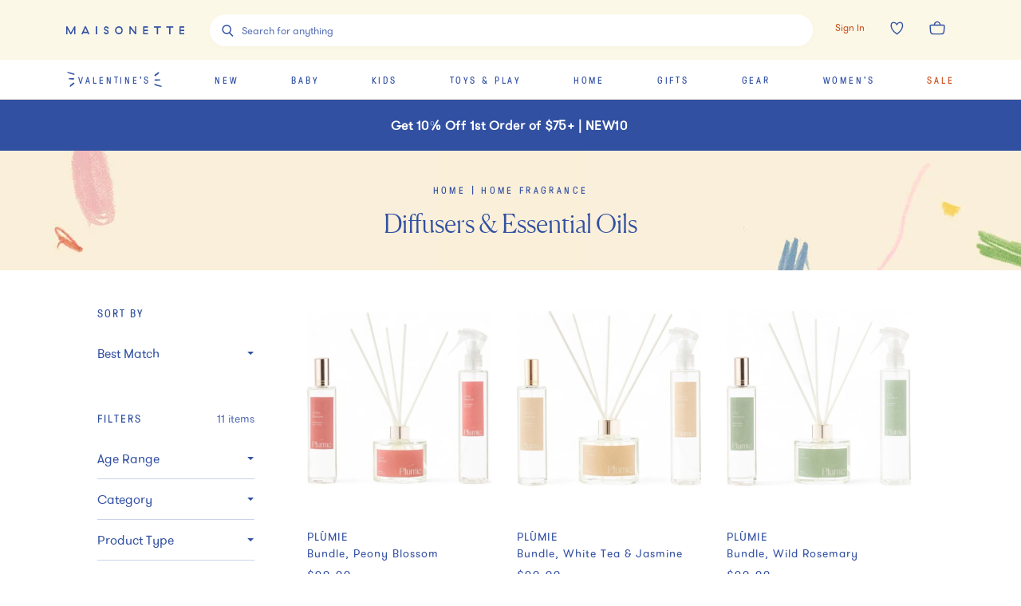

--- FILE ---
content_type: text/html; charset=utf-8
request_url: https://www.maisonette.com/shop/home/home-fragrance/diffusers
body_size: 58190
content:
<!DOCTYPE html><html lang="en"><head><meta charSet="utf-8"/><meta name="viewport" content="width=device-width"/><title>Diffusers &amp; Essential Oils | Maisonette</title><meta name="description" content="Promote relaxation and a sense of calm with diffusers and essential oils from Maisonette. Ease stress and shop your favorite brands in our one-stop shop."/><meta property="og:title" content="Diffusers &amp; Essential Oils | Maisonette"/><meta property="og:url" content="https://www.maisonette.com"/><meta property="og:description" content="Promote relaxation and a sense of calm with diffusers and essential oils from Maisonette. Ease stress and shop your favorite brands in our one-stop shop."/><meta name="twitter:title" content="Diffusers &amp; Essential Oils | Maisonette"/><meta name="twitter:description" content="Promote relaxation and a sense of calm with diffusers and essential oils from Maisonette. Ease stress and shop your favorite brands in our one-stop shop."/><link rel="canonical" href="https://www.maisonette.com/shop/home/home-fragrance/diffusers"/><meta name="next-head-count" content="10"/><script>
                  performance.mark('HEAD Start');
                </script><script>
                !function(t,e,n,s,a,c,i,o,p){t.AppsFlyerSdkObject=a,t.AF=t.AF||function(){(t.AF.q=t.AF.q||[]).push([Date.now()].concat(Array.prototype.slice.call(arguments)))},t.AF.id=t.AF.id||i,t.AF.plugins={},o=e.createElement(n),p=e.getElementsByTagName(n)[0],o.async=1,o.src="https://websdk.appsflyer.com?"+(c.length>0?"st="+c.split(",").sort().join(",")+"&":"")+(i.length>0?"af_id="+i:""),p.parentNode.insertBefore(o,p)}(window,document,"script",0,"AF","banners",{banners: {key: "aa7f9835-791b-4285-90cc-ade2052e5843"}})
                AF('banners', 'showBanner')
              </script><link rel="preload" href="/fonts/328A02_0_0.woff2" as="font" crossorigin="anonymous"/><link rel="preload" href="/fonts/GT-Pressura-Regular.woff2" as="font" crossorigin="anonymous"/><link rel="preload" href="/fonts/GT-Walsheim-Pro-Regular.woff2" as="font" crossorigin="anonymous"/><link rel="preload" href="/fonts/Canela-Light-Web.woff2" as="font" crossorigin="anonymous"/><link rel="preload" href="/fonts/neuzeit.woff2" as="font" crossorigin="anonymous"/><link rel="apple-touch-icon" sizes="180x180" href="/images/favicon/apple-touch-icon.png"/><link rel="icon" type="image/png" sizes="32x32" href="/images/favicon/favicon-32x32.png"/><link rel="icon" type="image/png" sizes="16x16" href="/images/favicon/favicon-16x16.png"/><link rel="manifest" href="/images/favicon/site.webmanifest"/><link rel="mask-icon" href="/images/favicon/safari-pinned-tab.svg" color="#3150A2"/><meta name="msapplication-TileColor" content="#da532c"/><meta name="theme-color" content="#2A4BA2"/><link rel="preconnect" href="https://assets.maisonette.com"/><link rel="preconnect" href="https://api.maisonette.com"/><link rel="preconnect" href="https://eclaire-content.maisonette.com"/><link rel="preconnect" href="https://ekr.zdassets.com"/><link rel="preconnect" href="https://fast.a.klaviyo.com"/><link rel="preconnect" href="https://t.paypal.com"/><link rel="preconnect" href="https://www.paypal.com"/><link rel="preconnect" href="https://www.google.com"/><link rel="preconnect" href="https://www.googleadservices.com"/><link rel="preconnect" href="https://www.google-analytics.com"/><link rel="preconnect" href="https://googleads.g.doubleclick.net"/><link rel="preconnect" href="https://dev.visualwebsiteoptimizer.com"/><script async="">
                window['dataLayer'] = window['dataLayer'] || [];
                // Inject user_id early if available from cookie
                  (function() {
                    try {
                      var userDataCookie = document.cookie.split('; ').find(function(row) {
                        return row.startsWith('maisonette_user_data=');
                      });
                      if (userDataCookie) {
                        var cookieValue = userDataCookie.split('=')[1];
                        var userData = JSON.parse(decodeURIComponent(cookieValue));
                        if (userData && userData.id) {
                          window['dataLayer'] = window['dataLayer'] || [];
                          window['dataLayer'].push({
                            user_id: userData.id.toString()
                          });
                        }
                      }
                    } catch (e) {
                      // Silently fail if cookie parsing fails
                    }
                  })();
                  (function(w,d,s,l,i){w[l]=w[l]||[];w[l].push({'gtm.start':
                  new Date().getTime(),event:'gtm.js'});var f=d.getElementsByTagName(s)[0],
                  j=d.createElement(s),dl=l!='dataLayer'?'&l='+l:'';j.async=true;j.src=
                  'https://www.googletagmanager.com/gtm.js?id='+i+dl;f.parentNode.insertBefore(j,f);
                  })(window,document,'script','dataLayer','GTM-NPQH7VV');
                  </script><script async="" type="text/javascript" src="https://apps.bazaarvoice.com/deployments/maisonette/main_site/production/en_US/bv.js"></script><script>
                LUX=(function(){var a=("undefined"!==typeof(LUX)&&"undefined"!==typeof(LUX.gaMarks)?LUX.gaMarks:[]);var d=("undefined"!==typeof(LUX)&&"undefined"!==typeof(LUX.gaMeasures)?LUX.gaMeasures:[]);var j="LUX_start";var k=window.performance;var l=("undefined"!==typeof(LUX)&&LUX.ns?LUX.ns:(Date.now?Date.now():+(new Date())));if(k&&k.timing&&k.timing.navigationStart){l=k.timing.navigationStart}function f(){if(k&&k.now){return k.now()}var o=Date.now?Date.now():+(new Date());return o-l}function b(n){if(k){if(k.mark){return k.mark(n)}else{if(k.webkitMark){return k.webkitMark(n)}}}a.push({name:n,entryType:"mark",startTime:f(),duration:0});return}function m(p,t,n){if("undefined"===typeof(t)&&h(j)){t=j}if(k){if(k.measure){if(t){if(n){return k.measure(p,t,n)}else{return k.measure(p,t)}}else{return k.measure(p)}}else{if(k.webkitMeasure){return k.webkitMeasure(p,t,n)}}}var r=0,o=f();if(t){var s=h(t);if(s){r=s.startTime}else{if(k&&k.timing&&k.timing[t]){r=k.timing[t]-k.timing.navigationStart}else{return}}}if(n){var q=h(n);if(q){o=q.startTime}else{if(k&&k.timing&&k.timing[n]){o=k.timing[n]-k.timing.navigationStart}else{return}}}d.push({name:p,entryType:"measure",startTime:r,duration:(o-r)});return}function h(n){return c(n,g())}function c(p,o){for(i=o.length-1;i>=0;i--){var n=o[i];if(p===n.name){return n}}return undefined}function g(){if(k){if(k.getEntriesByType){return k.getEntriesByType("mark")}else{if(k.webkitGetEntriesByType){return k.webkitGetEntriesByType("mark")}}}return a}return{mark:b,measure:m,gaMarks:a,gaMeasures:d}})();LUX.ns=(Date.now?Date.now():+(new Date()));LUX.ac=[];LUX.cmd=function(a){LUX.ac.push(a)};LUX.init=function(){LUX.cmd(["init"])};LUX.send=function(){LUX.cmd(["send"])};LUX.addData=function(a,b){LUX.cmd(["addData",a,b])};LUX_ae=[];window.addEventListener("error",function(a){LUX_ae.push(a)});LUX_al=[];if("function"===typeof(PerformanceObserver)&&"function"===typeof(PerformanceLongTaskTiming)){var LongTaskObserver=new PerformanceObserver(function(c){var b=c.getEntries();for(var a=0;a<b.length;a++){var d=b[a];LUX_al.push(d)}});try{LongTaskObserver.observe({type:["longtask"]})}catch(e){}};
              </script><script async="" crossorigin="anonymous" src="https://cdn.speedcurve.com/js/lux.js?id=533152030"></script><script type="text/javascript">
              (function(a,b,c,d,e,f,g){e['ire_o']=c;e[c]=e[c]||function(){(e[c].a=e[c].a||[]).push(arguments)};f=d.createElement(b);g=d.getElementsByTagName(b)[0];f.async=1;f.src=a;g.parentNode.insertBefore(f,g);})('https://d.impactradius-event.com/A2737899-4dc0-4af5-b2b2-dbd8248b1a3d1.js','script','ire',document,window);
                </script><script>
                  performance.mark('HEAD End')
                  performance.measure('HEAD Time', 'HEAD Start', 'HEAD End')
                </script><link rel="preload" href="https://assets.maisonette.com/_next/static/css/23b33e07ac1d4e39.css" as="style"/><link rel="stylesheet" href="https://assets.maisonette.com/_next/static/css/23b33e07ac1d4e39.css" data-n-g=""/><link rel="preload" href="https://assets.maisonette.com/_next/static/css/7c379a09b7d9be5c.css" as="style"/><link rel="stylesheet" href="https://assets.maisonette.com/_next/static/css/7c379a09b7d9be5c.css" data-n-p=""/><link rel="preload" href="https://assets.maisonette.com/_next/static/css/35ddfdb9db0a7112.css" as="style"/><link rel="stylesheet" href="https://assets.maisonette.com/_next/static/css/35ddfdb9db0a7112.css"/><noscript data-n-css=""></noscript><script defer="" nomodule="" src="https://assets.maisonette.com/_next/static/chunks/polyfills-c67a75d1b6f99dc8.js"></script><script defer="" src="https://assets.maisonette.com/_next/static/chunks/react_toastify.ae47fcea9afda94a.js"></script><script defer="" src="https://assets.maisonette.com/_next/static/chunks/320.3eb15fd1149295ae.js"></script><script defer="" src="https://assets.maisonette.com/_next/static/chunks/1060.dec6097fc84420fd.js"></script><script defer="" src="https://assets.maisonette.com/_next/static/chunks/4947-fa2ef963d618e741.js"></script><script defer="" src="https://assets.maisonette.com/_next/static/chunks/5626.8bbc0812366c2cb6.js"></script><script defer="" src="https://assets.maisonette.com/_next/static/chunks/3680.962131b1a8e668c4.js"></script><script defer="" src="https://assets.maisonette.com/_next/static/chunks/7887.2fcee9b4fe07f722.js"></script><script defer="" src="https://assets.maisonette.com/_next/static/chunks/337.a699b364cf710db0.js"></script><script defer="" src="https://assets.maisonette.com/_next/static/chunks/5069.ca91a6008e5ca529.js"></script><script defer="" src="https://assets.maisonette.com/_next/static/chunks/6084.5e4697d138985dd9.js"></script><script defer="" src="https://assets.maisonette.com/_next/static/chunks/9653.3985a92df14e2768.js"></script><script defer="" src="https://assets.maisonette.com/_next/static/chunks/5699.645a203a51e88dd5.js"></script><script defer="" src="https://assets.maisonette.com/_next/static/chunks/5714-028c622d4600056a.js"></script><script defer="" src="https://assets.maisonette.com/_next/static/chunks/5997-5af64599c2454d81.js"></script><script defer="" src="https://assets.maisonette.com/_next/static/chunks/6929-0d00e814f8a8d161.js"></script><script defer="" src="https://assets.maisonette.com/_next/static/chunks/7995.4cf0c9441854c54b.js"></script><script defer="" src="https://assets.maisonette.com/_next/static/chunks/8350.d31707eb4dfeea4a.js"></script><script defer="" src="https://assets.maisonette.com/_next/static/chunks/1926.7be8682fa9f7fa41.js"></script><script defer="" src="https://assets.maisonette.com/_next/static/chunks/9464.c8fcd05618265a5d.js"></script><script src="https://assets.maisonette.com/_next/static/chunks/webpack-41d747002703959c.js" defer=""></script><script src="https://assets.maisonette.com/_next/static/chunks/framework-3e58cadbcc365cda.js" defer=""></script><script src="https://assets.maisonette.com/_next/static/chunks/main-d4245c5b4c0dafcd.js" defer=""></script><script src="https://assets.maisonette.com/_next/static/chunks/pages/_app-ead5c20de89dd446.js" defer=""></script><script src="https://assets.maisonette.com/_next/static/chunks/29107295-b133b9f0bd8c6f37.js" defer=""></script><script src="https://assets.maisonette.com/_next/static/chunks/920-5d38caeca360553f.js" defer=""></script><script src="https://assets.maisonette.com/_next/static/chunks/3209-cd60e895ce614425.js" defer=""></script><script src="https://assets.maisonette.com/_next/static/chunks/2562-8563e0aa4eaeb3ca.js" defer=""></script><script src="https://assets.maisonette.com/_next/static/chunks/8489-8207ad3ff5efd77c.js" defer=""></script><script src="https://assets.maisonette.com/_next/static/chunks/129-57980407fe3874f3.js" defer=""></script><script src="https://assets.maisonette.com/_next/static/chunks/3917-f272572dca8e7a54.js" defer=""></script><script src="https://assets.maisonette.com/_next/static/chunks/6049-6bfd33e5ccba8b6d.js" defer=""></script><script src="https://assets.maisonette.com/_next/static/chunks/530-81a013234de09e3e.js" defer=""></script><script src="https://assets.maisonette.com/_next/static/chunks/5192-1b7002cacbac06d2.js" defer=""></script><script src="https://assets.maisonette.com/_next/static/chunks/1859-cb0945d4cf7305c6.js" defer=""></script><script src="https://assets.maisonette.com/_next/static/chunks/8404-17cefff63f0f0d0b.js" defer=""></script><script src="https://assets.maisonette.com/_next/static/chunks/8827-a23a5b639fb81ea4.js" defer=""></script><script src="https://assets.maisonette.com/_next/static/chunks/8277-99a16a13084a1a24.js" defer=""></script><script src="https://assets.maisonette.com/_next/static/chunks/7138-c4cebdbc3831e58a.js" defer=""></script><script src="https://assets.maisonette.com/_next/static/chunks/2501-f7cd9623036d1d60.js" defer=""></script><script src="https://assets.maisonette.com/_next/static/chunks/9907-ef7cb4347eadafc3.js" defer=""></script><script src="https://assets.maisonette.com/_next/static/chunks/9989-14493e18b8dcd06b.js" defer=""></script><script src="https://assets.maisonette.com/_next/static/chunks/1292-61f76bc64c7f0349.js" defer=""></script><script src="https://assets.maisonette.com/_next/static/chunks/56-b6b97036e7dc8fa3.js" defer=""></script><script src="https://assets.maisonette.com/_next/static/chunks/4312-e42ee563184df048.js" defer=""></script><script src="https://assets.maisonette.com/_next/static/chunks/5882-fd1633add9c3450c.js" defer=""></script><script src="https://assets.maisonette.com/_next/static/chunks/2257-249467c54e6d1f75.js" defer=""></script><script src="https://assets.maisonette.com/_next/static/chunks/5983-74873cc940cb7c51.js" defer=""></script><script src="https://assets.maisonette.com/_next/static/chunks/7096-660f421e71c1b47c.js" defer=""></script><script src="https://assets.maisonette.com/_next/static/chunks/pages/shop/%5B...cats%5D-1725942ef7c52426.js" defer=""></script><script src="https://assets.maisonette.com/_next/static/OJdqf50AnpNh9gEjKmkhg/_buildManifest.js" defer=""></script><script src="https://assets.maisonette.com/_next/static/OJdqf50AnpNh9gEjKmkhg/_ssgManifest.js" defer=""></script></head><body><div id="__next" data-reactroot=""><style data-emotion-css="1te5a0c">@-webkit-keyframes arrow-head{0%{-webkit-transform:translate3d(0,0,0);-ms-transform:translate3d(0,0,0);transform:translate3d(0,0,0);opacity:1;}49.5%{-webkit-transform:translate3d(100px,0,0);-ms-transform:translate3d(100px,0,0);transform:translate3d(100px,0,0);opacity:1;}50%{-webkit-transform:translate3d(100px,0,0);-ms-transform:translate3d(100px,0,0);transform:translate3d(100px,0,0);opacity:0;}50.5%{-webkit-transform:translate3d(-100px,0,0);-ms-transform:translate3d(-100px,0,0);transform:translate3d(-100px,0,0);opacity:0;}51%{-webkit-transform:translate3d(-100px,0,0);-ms-transform:translate3d(-100px,0,0);transform:translate3d(-100px,0,0);opacity:1;}100%{-webkit-transform:translate3d(0,0,0);-ms-transform:translate3d(0,0,0);transform:translate3d(0,0,0);opacity:1;}}@keyframes arrow-head{0%{-webkit-transform:translate3d(0,0,0);-ms-transform:translate3d(0,0,0);transform:translate3d(0,0,0);opacity:1;}49.5%{-webkit-transform:translate3d(100px,0,0);-ms-transform:translate3d(100px,0,0);transform:translate3d(100px,0,0);opacity:1;}50%{-webkit-transform:translate3d(100px,0,0);-ms-transform:translate3d(100px,0,0);transform:translate3d(100px,0,0);opacity:0;}50.5%{-webkit-transform:translate3d(-100px,0,0);-ms-transform:translate3d(-100px,0,0);transform:translate3d(-100px,0,0);opacity:0;}51%{-webkit-transform:translate3d(-100px,0,0);-ms-transform:translate3d(-100px,0,0);transform:translate3d(-100px,0,0);opacity:1;}100%{-webkit-transform:translate3d(0,0,0);-ms-transform:translate3d(0,0,0);transform:translate3d(0,0,0);opacity:1;}}@-webkit-keyframes spin{from{-webkit-transform:rotate(0);-ms-transform:rotate(0);transform:rotate(0);}to{-webkit-transform:rotate(359deg);-ms-transform:rotate(359deg);transform:rotate(359deg);}}@keyframes spin{from{-webkit-transform:rotate(0);-ms-transform:rotate(0);transform:rotate(0);}to{-webkit-transform:rotate(359deg);-ms-transform:rotate(359deg);transform:rotate(359deg);}}@font-face{font-family:'Canela Web';src:url('https://assets.maisonette.com/fonts/Canela-Light-Web.eot');src:url('https://assets.maisonette.com/fonts/Canela-Light-Web.eot?#iefix') format('embedded-opentype'),url('https://assets.maisonette.com/fonts/Canela-Light-Web.woff2') format('woff2'),url('https://assets.maisonette.com/fonts/Canela-Light-Web.woff') format('woff');font-weight:normal;font-style:normal;font-stretch:normal;font-display:swap;}@font-face{font-family:'GT Pressura Web';src:url('https://assets.maisonette.com/fonts/GT-Pressura-Regular.eot');src:url('https://assets.maisonette.com/fonts/GT-Pressura-Regular.eot?#iefix') format('embedded-opentype'),url('https://assets.maisonette.com/fonts/GT-Pressura-Regular.woff2') format('woff2'),url('https://assets.maisonette.com/fonts/GT-Pressura-Regular.woff') format('woff'),url('https://assets.maisonette.com/fonts/GT-Pressura-Regular.ttf') format('truetype');font-style:normal;font-display:swap;}@font-face{font-family:'GT Walsheim Web';src:url('https://assets.maisonette.com/fonts/GT-Walsheim-Pro-Regular.eot');src:url('https://assets.maisonette.com/fonts/GT-Walsheim-Pro-Regular.eot?#iefix') format('embedded-opentype'),url('https://assets.maisonette.com/fonts/GT-Walsheim-Pro-Regular.woff2') format('woff2'),url('https://assets.maisonette.com/fonts/GT-Walsheim-Pro-Regular.woff') format('woff'),url('https://assets.maisonette.com/fonts/GT-Walsheim-Pro-Regular.ttf') format('truetype');font-style:normal;font-display:swap;}html,body,div,span,applet,object,iframe,h1,h2,h3,h4,h5,h6,p,blockquote,pre,a,abbr,acronym,address,big,cite,code,del,dfn,em,img,ins,kbd,q,s,samp,small,strike,strong,sub,sup,tt,var,b,u,i,center,dl,dt,dd,ol,ul,li,fieldset,form,input,label,legend,table,caption,tbody,tfoot,thead,tr,th,td,article,aside,canvas,details,embed,figure,figcaption,footer,header,hgroup,menu,nav,output,ruby,section,summary,time,mark,audio,video{margin:0;padding:0;border:0;font-size:100%;font:inherit;vertical-align:baseline;}article,aside,details,figcaption,figure,footer,header,hgroup,menu,nav,section{display:block;}body{line-height:1;}ol,ul{list-style:none;}blockquote,q{quotes:none;}blockquote:before,blockquote:after,q:before,q:after{content:'';content:none;}table{border-collapse:collapse;border-spacing:0;}.Toastify__toast-container{z-index:9999;-webkit-transform:translate3d(0,0,9999px);position:fixed;padding:4px;width:320px;box-sizing:border-box;color:#fff;}.Toastify__toast-container--top-left{top:1em;left:1em;}.Toastify__toast-container--top-center{top:1em;left:50%;margin-left:-160px;}.Toastify__toast-container--top-right{top:1em;right:1em;}.Toastify__toast-container--bottom-left{bottom:1em;left:1em;}.Toastify__toast-container--bottom-center{bottom:1em;left:50%;margin-left:-160px;}.Toastify__toast-container--bottom-right{bottom:1em;right:1em;}@media only screen and (max-width:480px){.Toastify__toast-container{width:100vw;padding:0;left:0;margin:0;}.Toastify__toast-container--top-left,.Toastify__toast-container--top-center,.Toastify__toast-container--top-right{top:0;}.Toastify__toast-container--bottom-left,.Toastify__toast-container--bottom-center,.Toastify__toast-container--bottom-right{bottom:0;}.Toastify__toast-container--rtl{right:0;left:initial;}}.Toastify__toast{position:relative;min-height:64px;box-sizing:border-box;margin-bottom:1rem;padding:8px;border-radius:1px;box-shadow:0 1px 10px 0 rgba(0,0,0,0.1),0 2px 15px 0 rgba(0,0,0,0.05);display:-ms-flexbox;display:-webkit-box;display:-webkit-flex;display:-ms-flexbox;display:flex;-ms-flex-pack:justify;-webkit-box-pack:justify;-webkit-justify-content:space-between;-ms-flex-pack:justify;justify-content:space-between;max-height:800px;overflow:hidden;font-family:sans-serif;cursor:pointer;direction:ltr;}.Toastify__toast a{font-family:sans-serif;margin:0 0.5rem;}.Toastify__toast--rtl{direction:rtl;}.Toastify__toast--default{background:#fff;color:#aaa;}.Toastify__toast--info{background:#3150A2;}.Toastify__toast--success{background:#4B8B52;}.Toastify__toast--warning{background:#f1c40f;}.Toastify__toast--error{background:#f86B4E;}.Toastify__toast-body{margin:auto 0;-ms-flex:1;-webkit-flex:1;-ms-flex:1;flex:1;}@media only screen and (max-width:480px){.Toastify__toast{margin-bottom:0;}}.Toastify__close-button{color:#fff;font-weight:bold;font-size:14px;background:transparent;outline:none;border:none;padding:0;cursor:pointer;opacity:0.7;-webkit-transition:0.3s ease;transition:0.3s ease;-ms-flex-item-align:start;-webkit-align-self:flex-start;-ms-flex-item-align:start;align-self:flex-start;}.Toastify__close-button--default{color:#000;opacity:0.3;}.Toastify__close-button:hover,.Toastify__close-button:focus{opacity:1;}@-webkit-keyframes Toastify__trackProgress{0%{-webkit-transform:scaleX(1);-ms-transform:scaleX(1);transform:scaleX(1);}100%{-webkit-transform:scaleX(0);-ms-transform:scaleX(0);transform:scaleX(0);}}@keyframes Toastify__trackProgress{0%{-webkit-transform:scaleX(1);-ms-transform:scaleX(1);transform:scaleX(1);}100%{-webkit-transform:scaleX(0);-ms-transform:scaleX(0);transform:scaleX(0);}}.Toastify__progress-bar{position:absolute;bottom:0;left:0;width:100%;height:5px;z-index:9999;opacity:0.7;background-color:rgba(255,255,255,0.7);-webkit-transform-origin:left;-ms-transform-origin:left;transform-origin:left;}.Toastify__progress-bar--animated{-webkit-animation:Toastify__trackProgress linear 1 forwards;animation:Toastify__trackProgress linear 1 forwards;}.Toastify__progress-bar--controlled{-webkit-transition:-webkit-transform .2s;-webkit-transition:transform .2s;transition:transform .2s;}.Toastify__progress-bar--rtl{right:0;left:initial;-webkit-transform-origin:right;-ms-transform-origin:right;transform-origin:right;}.Toastify__progress-bar--default{background:linear-gradient(to right,#4cd964,#5ac8fa,#007aff,#34aadc,#5856d6,#ff2d55);}@-webkit-keyframes Toastify__bounceInRight{from,60%,75%,90%,to{-webkit-animation-timing-function:cubic-bezier(0.215,0.61,0.355,1);animation-timing-function:cubic-bezier(0.215,0.61,0.355,1);}from{opacity:0;-webkit-transform:translate3d(3000px,0,0);-ms-transform:translate3d(3000px,0,0);transform:translate3d(3000px,0,0);}60%{opacity:1;-webkit-transform:translate3d(-25px,0,0);-ms-transform:translate3d(-25px,0,0);transform:translate3d(-25px,0,0);}75%{-webkit-transform:translate3d(10px,0,0);-ms-transform:translate3d(10px,0,0);transform:translate3d(10px,0,0);}90%{-webkit-transform:translate3d(-5px,0,0);-ms-transform:translate3d(-5px,0,0);transform:translate3d(-5px,0,0);}to{-webkit-transform:none;-ms-transform:none;transform:none;}}@keyframes Toastify__bounceInRight{from,60%,75%,90%,to{-webkit-animation-timing-function:cubic-bezier(0.215,0.61,0.355,1);animation-timing-function:cubic-bezier(0.215,0.61,0.355,1);}from{opacity:0;-webkit-transform:translate3d(3000px,0,0);-ms-transform:translate3d(3000px,0,0);transform:translate3d(3000px,0,0);}60%{opacity:1;-webkit-transform:translate3d(-25px,0,0);-ms-transform:translate3d(-25px,0,0);transform:translate3d(-25px,0,0);}75%{-webkit-transform:translate3d(10px,0,0);-ms-transform:translate3d(10px,0,0);transform:translate3d(10px,0,0);}90%{-webkit-transform:translate3d(-5px,0,0);-ms-transform:translate3d(-5px,0,0);transform:translate3d(-5px,0,0);}to{-webkit-transform:none;-ms-transform:none;transform:none;}}@-webkit-keyframes Toastify__bounceOutRight{20%{opacity:1;-webkit-transform:translate3d(-20px,0,0);-ms-transform:translate3d(-20px,0,0);transform:translate3d(-20px,0,0);}to{opacity:0;-webkit-transform:translate3d(2000px,0,0);-ms-transform:translate3d(2000px,0,0);transform:translate3d(2000px,0,0);}}@keyframes Toastify__bounceOutRight{20%{opacity:1;-webkit-transform:translate3d(-20px,0,0);-ms-transform:translate3d(-20px,0,0);transform:translate3d(-20px,0,0);}to{opacity:0;-webkit-transform:translate3d(2000px,0,0);-ms-transform:translate3d(2000px,0,0);transform:translate3d(2000px,0,0);}}@-webkit-keyframes Toastify__bounceInLeft{from,60%,75%,90%,to{-webkit-animation-timing-function:cubic-bezier(0.215,0.61,0.355,1);animation-timing-function:cubic-bezier(0.215,0.61,0.355,1);}0%{opacity:0;-webkit-transform:translate3d(-3000px,0,0);-ms-transform:translate3d(-3000px,0,0);transform:translate3d(-3000px,0,0);}60%{opacity:1;-webkit-transform:translate3d(25px,0,0);-ms-transform:translate3d(25px,0,0);transform:translate3d(25px,0,0);}75%{-webkit-transform:translate3d(-10px,0,0);-ms-transform:translate3d(-10px,0,0);transform:translate3d(-10px,0,0);}90%{-webkit-transform:translate3d(5px,0,0);-ms-transform:translate3d(5px,0,0);transform:translate3d(5px,0,0);}to{-webkit-transform:none;-ms-transform:none;transform:none;}}@keyframes Toastify__bounceInLeft{from,60%,75%,90%,to{-webkit-animation-timing-function:cubic-bezier(0.215,0.61,0.355,1);animation-timing-function:cubic-bezier(0.215,0.61,0.355,1);}0%{opacity:0;-webkit-transform:translate3d(-3000px,0,0);-ms-transform:translate3d(-3000px,0,0);transform:translate3d(-3000px,0,0);}60%{opacity:1;-webkit-transform:translate3d(25px,0,0);-ms-transform:translate3d(25px,0,0);transform:translate3d(25px,0,0);}75%{-webkit-transform:translate3d(-10px,0,0);-ms-transform:translate3d(-10px,0,0);transform:translate3d(-10px,0,0);}90%{-webkit-transform:translate3d(5px,0,0);-ms-transform:translate3d(5px,0,0);transform:translate3d(5px,0,0);}to{-webkit-transform:none;-ms-transform:none;transform:none;}}@-webkit-keyframes Toastify__bounceOutLeft{20%{opacity:1;-webkit-transform:translate3d(20px,0,0);-ms-transform:translate3d(20px,0,0);transform:translate3d(20px,0,0);}to{opacity:0;-webkit-transform:translate3d(-2000px,0,0);-ms-transform:translate3d(-2000px,0,0);transform:translate3d(-2000px,0,0);}}@keyframes Toastify__bounceOutLeft{20%{opacity:1;-webkit-transform:translate3d(20px,0,0);-ms-transform:translate3d(20px,0,0);transform:translate3d(20px,0,0);}to{opacity:0;-webkit-transform:translate3d(-2000px,0,0);-ms-transform:translate3d(-2000px,0,0);transform:translate3d(-2000px,0,0);}}@-webkit-keyframes Toastify__bounceInUp{from,60%,75%,90%,to{-webkit-animation-timing-function:cubic-bezier(0.215,0.61,0.355,1);animation-timing-function:cubic-bezier(0.215,0.61,0.355,1);}from{opacity:0;-webkit-transform:translate3d(0,3000px,0);-ms-transform:translate3d(0,3000px,0);transform:translate3d(0,3000px,0);}60%{opacity:1;-webkit-transform:translate3d(0,-20px,0);-ms-transform:translate3d(0,-20px,0);transform:translate3d(0,-20px,0);}75%{-webkit-transform:translate3d(0,10px,0);-ms-transform:translate3d(0,10px,0);transform:translate3d(0,10px,0);}90%{-webkit-transform:translate3d(0,-5px,0);-ms-transform:translate3d(0,-5px,0);transform:translate3d(0,-5px,0);}to{-webkit-transform:translate3d(0,0,0);-ms-transform:translate3d(0,0,0);transform:translate3d(0,0,0);}}@keyframes Toastify__bounceInUp{from,60%,75%,90%,to{-webkit-animation-timing-function:cubic-bezier(0.215,0.61,0.355,1);animation-timing-function:cubic-bezier(0.215,0.61,0.355,1);}from{opacity:0;-webkit-transform:translate3d(0,3000px,0);-ms-transform:translate3d(0,3000px,0);transform:translate3d(0,3000px,0);}60%{opacity:1;-webkit-transform:translate3d(0,-20px,0);-ms-transform:translate3d(0,-20px,0);transform:translate3d(0,-20px,0);}75%{-webkit-transform:translate3d(0,10px,0);-ms-transform:translate3d(0,10px,0);transform:translate3d(0,10px,0);}90%{-webkit-transform:translate3d(0,-5px,0);-ms-transform:translate3d(0,-5px,0);transform:translate3d(0,-5px,0);}to{-webkit-transform:translate3d(0,0,0);-ms-transform:translate3d(0,0,0);transform:translate3d(0,0,0);}}@-webkit-keyframes Toastify__bounceOutUp{20%{-webkit-transform:translate3d(0,-10px,0);-ms-transform:translate3d(0,-10px,0);transform:translate3d(0,-10px,0);}40%,45%{opacity:1;-webkit-transform:translate3d(0,20px,0);-ms-transform:translate3d(0,20px,0);transform:translate3d(0,20px,0);}to{opacity:0;-webkit-transform:translate3d(0,-2000px,0);-ms-transform:translate3d(0,-2000px,0);transform:translate3d(0,-2000px,0);}}@keyframes Toastify__bounceOutUp{20%{-webkit-transform:translate3d(0,-10px,0);-ms-transform:translate3d(0,-10px,0);transform:translate3d(0,-10px,0);}40%,45%{opacity:1;-webkit-transform:translate3d(0,20px,0);-ms-transform:translate3d(0,20px,0);transform:translate3d(0,20px,0);}to{opacity:0;-webkit-transform:translate3d(0,-2000px,0);-ms-transform:translate3d(0,-2000px,0);transform:translate3d(0,-2000px,0);}}@-webkit-keyframes Toastify__bounceInDown{from,60%,75%,90%,to{-webkit-animation-timing-function:cubic-bezier(0.215,0.61,0.355,1);animation-timing-function:cubic-bezier(0.215,0.61,0.355,1);}0%{opacity:0;-webkit-transform:translate3d(0,-3000px,0);-ms-transform:translate3d(0,-3000px,0);transform:translate3d(0,-3000px,0);}60%{opacity:1;-webkit-transform:translate3d(0,25px,0);-ms-transform:translate3d(0,25px,0);transform:translate3d(0,25px,0);}75%{-webkit-transform:translate3d(0,-10px,0);-ms-transform:translate3d(0,-10px,0);transform:translate3d(0,-10px,0);}90%{-webkit-transform:translate3d(0,5px,0);-ms-transform:translate3d(0,5px,0);transform:translate3d(0,5px,0);}to{-webkit-transform:none;-ms-transform:none;transform:none;}}@keyframes Toastify__bounceInDown{from,60%,75%,90%,to{-webkit-animation-timing-function:cubic-bezier(0.215,0.61,0.355,1);animation-timing-function:cubic-bezier(0.215,0.61,0.355,1);}0%{opacity:0;-webkit-transform:translate3d(0,-3000px,0);-ms-transform:translate3d(0,-3000px,0);transform:translate3d(0,-3000px,0);}60%{opacity:1;-webkit-transform:translate3d(0,25px,0);-ms-transform:translate3d(0,25px,0);transform:translate3d(0,25px,0);}75%{-webkit-transform:translate3d(0,-10px,0);-ms-transform:translate3d(0,-10px,0);transform:translate3d(0,-10px,0);}90%{-webkit-transform:translate3d(0,5px,0);-ms-transform:translate3d(0,5px,0);transform:translate3d(0,5px,0);}to{-webkit-transform:none;-ms-transform:none;transform:none;}}@-webkit-keyframes Toastify__bounceOutDown{20%{-webkit-transform:translate3d(0,10px,0);-ms-transform:translate3d(0,10px,0);transform:translate3d(0,10px,0);}40%,45%{opacity:1;-webkit-transform:translate3d(0,-20px,0);-ms-transform:translate3d(0,-20px,0);transform:translate3d(0,-20px,0);}to{opacity:0;-webkit-transform:translate3d(0,2000px,0);-ms-transform:translate3d(0,2000px,0);transform:translate3d(0,2000px,0);}}@keyframes Toastify__bounceOutDown{20%{-webkit-transform:translate3d(0,10px,0);-ms-transform:translate3d(0,10px,0);transform:translate3d(0,10px,0);}40%,45%{opacity:1;-webkit-transform:translate3d(0,-20px,0);-ms-transform:translate3d(0,-20px,0);transform:translate3d(0,-20px,0);}to{opacity:0;-webkit-transform:translate3d(0,2000px,0);-ms-transform:translate3d(0,2000px,0);transform:translate3d(0,2000px,0);}}.Toastify__bounce-enter--top-left,.Toastify__bounce-enter--bottom-left{-webkit-animation-name:Toastify__bounceInLeft;animation-name:Toastify__bounceInLeft;}.Toastify__bounce-enter--top-right,.Toastify__bounce-enter--bottom-right{-webkit-animation-name:Toastify__bounceInRight;animation-name:Toastify__bounceInRight;}.Toastify__bounce-enter--top-center{-webkit-animation-name:Toastify__bounceInDown;animation-name:Toastify__bounceInDown;}.Toastify__bounce-enter--bottom-center{-webkit-animation-name:Toastify__bounceInUp;animation-name:Toastify__bounceInUp;}.Toastify__bounce-exit--top-left,.Toastify__bounce-exit--bottom-left{-webkit-animation-name:Toastify__bounceOutLeft;animation-name:Toastify__bounceOutLeft;}.Toastify__bounce-exit--top-right,.Toastify__bounce-exit--bottom-right{-webkit-animation-name:Toastify__bounceOutRight;animation-name:Toastify__bounceOutRight;}.Toastify__bounce-exit--top-center{-webkit-animation-name:Toastify__bounceOutUp;animation-name:Toastify__bounceOutUp;}.Toastify__bounce-exit--bottom-center{-webkit-animation-name:Toastify__bounceOutDown;animation-name:Toastify__bounceOutDown;}@-webkit-keyframes Toastify__zoomIn{from{opacity:0;-webkit-transform:scale3d(0.3,0.3,0.3);-ms-transform:scale3d(0.3,0.3,0.3);transform:scale3d(0.3,0.3,0.3);}50%{opacity:1;}}@keyframes Toastify__zoomIn{from{opacity:0;-webkit-transform:scale3d(0.3,0.3,0.3);-ms-transform:scale3d(0.3,0.3,0.3);transform:scale3d(0.3,0.3,0.3);}50%{opacity:1;}}@-webkit-keyframes Toastify__zoomOut{from{opacity:1;}50%{opacity:0;-webkit-transform:scale3d(0.3,0.3,0.3);-ms-transform:scale3d(0.3,0.3,0.3);transform:scale3d(0.3,0.3,0.3);}to{opacity:0;}}@keyframes Toastify__zoomOut{from{opacity:1;}50%{opacity:0;-webkit-transform:scale3d(0.3,0.3,0.3);-ms-transform:scale3d(0.3,0.3,0.3);transform:scale3d(0.3,0.3,0.3);}to{opacity:0;}}.Toastify__zoom-enter{-webkit-animation-name:Toastify__zoomIn;animation-name:Toastify__zoomIn;}.Toastify__zoom-exit{-webkit-animation-name:Toastify__zoomOut;animation-name:Toastify__zoomOut;}@-webkit-keyframes Toastify__flipIn{from{-webkit-transform:perspective(400px) rotate3d(1,0,0,90deg);-ms-transform:perspective(400px) rotate3d(1,0,0,90deg);transform:perspective(400px) rotate3d(1,0,0,90deg);-webkit-animation-timing-function:ease-in;animation-timing-function:ease-in;opacity:0;}40%{-webkit-transform:perspective(400px) rotate3d(1,0,0,-20deg);-ms-transform:perspective(400px) rotate3d(1,0,0,-20deg);transform:perspective(400px) rotate3d(1,0,0,-20deg);-webkit-animation-timing-function:ease-in;animation-timing-function:ease-in;}60%{-webkit-transform:perspective(400px) rotate3d(1,0,0,10deg);-ms-transform:perspective(400px) rotate3d(1,0,0,10deg);transform:perspective(400px) rotate3d(1,0,0,10deg);opacity:1;}80%{-webkit-transform:perspective(400px) rotate3d(1,0,0,-5deg);-ms-transform:perspective(400px) rotate3d(1,0,0,-5deg);transform:perspective(400px) rotate3d(1,0,0,-5deg);}to{-webkit-transform:perspective(400px);-ms-transform:perspective(400px);transform:perspective(400px);}}@keyframes Toastify__flipIn{from{-webkit-transform:perspective(400px) rotate3d(1,0,0,90deg);-ms-transform:perspective(400px) rotate3d(1,0,0,90deg);transform:perspective(400px) rotate3d(1,0,0,90deg);-webkit-animation-timing-function:ease-in;animation-timing-function:ease-in;opacity:0;}40%{-webkit-transform:perspective(400px) rotate3d(1,0,0,-20deg);-ms-transform:perspective(400px) rotate3d(1,0,0,-20deg);transform:perspective(400px) rotate3d(1,0,0,-20deg);-webkit-animation-timing-function:ease-in;animation-timing-function:ease-in;}60%{-webkit-transform:perspective(400px) rotate3d(1,0,0,10deg);-ms-transform:perspective(400px) rotate3d(1,0,0,10deg);transform:perspective(400px) rotate3d(1,0,0,10deg);opacity:1;}80%{-webkit-transform:perspective(400px) rotate3d(1,0,0,-5deg);-ms-transform:perspective(400px) rotate3d(1,0,0,-5deg);transform:perspective(400px) rotate3d(1,0,0,-5deg);}to{-webkit-transform:perspective(400px);-ms-transform:perspective(400px);transform:perspective(400px);}}@-webkit-keyframes Toastify__flipOut{from{-webkit-transform:perspective(400px);-ms-transform:perspective(400px);transform:perspective(400px);}30%{-webkit-transform:perspective(400px) rotate3d(1,0,0,-20deg);-ms-transform:perspective(400px) rotate3d(1,0,0,-20deg);transform:perspective(400px) rotate3d(1,0,0,-20deg);opacity:1;}to{-webkit-transform:perspective(400px) rotate3d(1,0,0,90deg);-ms-transform:perspective(400px) rotate3d(1,0,0,90deg);transform:perspective(400px) rotate3d(1,0,0,90deg);opacity:0;}}@keyframes Toastify__flipOut{from{-webkit-transform:perspective(400px);-ms-transform:perspective(400px);transform:perspective(400px);}30%{-webkit-transform:perspective(400px) rotate3d(1,0,0,-20deg);-ms-transform:perspective(400px) rotate3d(1,0,0,-20deg);transform:perspective(400px) rotate3d(1,0,0,-20deg);opacity:1;}to{-webkit-transform:perspective(400px) rotate3d(1,0,0,90deg);-ms-transform:perspective(400px) rotate3d(1,0,0,90deg);transform:perspective(400px) rotate3d(1,0,0,90deg);opacity:0;}}.Toastify__flip-enter{-webkit-animation-name:Toastify__flipIn;animation-name:Toastify__flipIn;}.Toastify__flip-exit{-webkit-animation-name:Toastify__flipOut;animation-name:Toastify__flipOut;}@-webkit-keyframes Toastify__slideInRight{from{-webkit-transform:translate3d(110%,0,0);-ms-transform:translate3d(110%,0,0);transform:translate3d(110%,0,0);visibility:visible;}to{-webkit-transform:translate3d(0,0,0);-ms-transform:translate3d(0,0,0);transform:translate3d(0,0,0);}}@keyframes Toastify__slideInRight{from{-webkit-transform:translate3d(110%,0,0);-ms-transform:translate3d(110%,0,0);transform:translate3d(110%,0,0);visibility:visible;}to{-webkit-transform:translate3d(0,0,0);-ms-transform:translate3d(0,0,0);transform:translate3d(0,0,0);}}@-webkit-keyframes Toastify__slideInLeft{from{-webkit-transform:translate3d(-110%,0,0);-ms-transform:translate3d(-110%,0,0);transform:translate3d(-110%,0,0);visibility:visible;}to{-webkit-transform:translate3d(0,0,0);-ms-transform:translate3d(0,0,0);transform:translate3d(0,0,0);}}@keyframes Toastify__slideInLeft{from{-webkit-transform:translate3d(-110%,0,0);-ms-transform:translate3d(-110%,0,0);transform:translate3d(-110%,0,0);visibility:visible;}to{-webkit-transform:translate3d(0,0,0);-ms-transform:translate3d(0,0,0);transform:translate3d(0,0,0);}}@-webkit-keyframes Toastify__slideInUp{from{-webkit-transform:translate3d(0,110%,0);-ms-transform:translate3d(0,110%,0);transform:translate3d(0,110%,0);visibility:visible;}to{-webkit-transform:translate3d(0,0,0);-ms-transform:translate3d(0,0,0);transform:translate3d(0,0,0);}}@keyframes Toastify__slideInUp{from{-webkit-transform:translate3d(0,110%,0);-ms-transform:translate3d(0,110%,0);transform:translate3d(0,110%,0);visibility:visible;}to{-webkit-transform:translate3d(0,0,0);-ms-transform:translate3d(0,0,0);transform:translate3d(0,0,0);}}@-webkit-keyframes Toastify__slideInDown{from{-webkit-transform:translate3d(0,-110%,0);-ms-transform:translate3d(0,-110%,0);transform:translate3d(0,-110%,0);visibility:visible;}to{-webkit-transform:translate3d(0,0,0);-ms-transform:translate3d(0,0,0);transform:translate3d(0,0,0);}}@keyframes Toastify__slideInDown{from{-webkit-transform:translate3d(0,-110%,0);-ms-transform:translate3d(0,-110%,0);transform:translate3d(0,-110%,0);visibility:visible;}to{-webkit-transform:translate3d(0,0,0);-ms-transform:translate3d(0,0,0);transform:translate3d(0,0,0);}}@-webkit-keyframes Toastify__slideOutRight{from{-webkit-transform:translate3d(0,0,0);-ms-transform:translate3d(0,0,0);transform:translate3d(0,0,0);}to{visibility:hidden;-webkit-transform:translate3d(110%,0,0);-ms-transform:translate3d(110%,0,0);transform:translate3d(110%,0,0);}}@keyframes Toastify__slideOutRight{from{-webkit-transform:translate3d(0,0,0);-ms-transform:translate3d(0,0,0);transform:translate3d(0,0,0);}to{visibility:hidden;-webkit-transform:translate3d(110%,0,0);-ms-transform:translate3d(110%,0,0);transform:translate3d(110%,0,0);}}@-webkit-keyframes Toastify__slideOutLeft{from{-webkit-transform:translate3d(0,0,0);-ms-transform:translate3d(0,0,0);transform:translate3d(0,0,0);}to{visibility:hidden;-webkit-transform:translate3d(-110%,0,0);-ms-transform:translate3d(-110%,0,0);transform:translate3d(-110%,0,0);}}@keyframes Toastify__slideOutLeft{from{-webkit-transform:translate3d(0,0,0);-ms-transform:translate3d(0,0,0);transform:translate3d(0,0,0);}to{visibility:hidden;-webkit-transform:translate3d(-110%,0,0);-ms-transform:translate3d(-110%,0,0);transform:translate3d(-110%,0,0);}}@-webkit-keyframes Toastify__slideOutDown{from{-webkit-transform:translate3d(0,0,0);-ms-transform:translate3d(0,0,0);transform:translate3d(0,0,0);}to{visibility:hidden;-webkit-transform:translate3d(0,500px,0);-ms-transform:translate3d(0,500px,0);transform:translate3d(0,500px,0);}}@keyframes Toastify__slideOutDown{from{-webkit-transform:translate3d(0,0,0);-ms-transform:translate3d(0,0,0);transform:translate3d(0,0,0);}to{visibility:hidden;-webkit-transform:translate3d(0,500px,0);-ms-transform:translate3d(0,500px,0);transform:translate3d(0,500px,0);}}@-webkit-keyframes Toastify__slideOutUp{from{-webkit-transform:translate3d(0,0,0);-ms-transform:translate3d(0,0,0);transform:translate3d(0,0,0);}to{visibility:hidden;-webkit-transform:translate3d(0,-500px,0);-ms-transform:translate3d(0,-500px,0);transform:translate3d(0,-500px,0);}}@keyframes Toastify__slideOutUp{from{-webkit-transform:translate3d(0,0,0);-ms-transform:translate3d(0,0,0);transform:translate3d(0,0,0);}to{visibility:hidden;-webkit-transform:translate3d(0,-500px,0);-ms-transform:translate3d(0,-500px,0);transform:translate3d(0,-500px,0);}}.Toastify__slide-enter--top-left,.Toastify__slide-enter--bottom-left{-webkit-animation-name:Toastify__slideInLeft;animation-name:Toastify__slideInLeft;}.Toastify__slide-enter--top-right,.Toastify__slide-enter--bottom-right{-webkit-animation-name:Toastify__slideInRight;animation-name:Toastify__slideInRight;}.Toastify__slide-enter--top-center{-webkit-animation-name:Toastify__slideInDown;animation-name:Toastify__slideInDown;}.Toastify__slide-enter--bottom-center{-webkit-animation-name:Toastify__slideInUp;animation-name:Toastify__slideInUp;}.Toastify__slide-exit--top-left,.Toastify__slide-exit--bottom-left{-webkit-animation-name:Toastify__slideOutLeft;animation-name:Toastify__slideOutLeft;}.Toastify__slide-exit--top-right,.Toastify__slide-exit--bottom-right{-webkit-animation-name:Toastify__slideOutRight;animation-name:Toastify__slideOutRight;}.Toastify__slide-exit--top-center{-webkit-animation-name:Toastify__slideOutUp;animation-name:Toastify__slideOutUp;}.Toastify__slide-exit--bottom-center{-webkit-animation-name:Toastify__slideOutDown;animation-name:Toastify__slideOutDown;}#nprogress{pointer-events:none;-webkit-transition:none !important;transition:none !important;}#nprogress .bar-wrapper{z-index:6000;width:100%;height:0.4rem;background:#F9E6C3;}#nprogress .bar{width:100%;height:0.4rem;background:#2F4DA1;}html{box-sizing:border-box;font-size:10px;}*,*::before,*::after{box-sizing:inherit;}*:focus{outline:none;}body{-webkit-font-smoothing:antialiased;font-family:GT Walsheim Web,Helvetica,Trebuchet MS,sans-serif;font-size:1.5rem;line-height:1.5;margin:0;padding:0;overflow-x:hidden;text-rendering:optimizeLegibility;}a{color:#3150A2;display:inline-block;font-family:GT Walsheim Web,Helvetica,Trebuchet MS,sans-serif;-webkit-letter-spacing:0.05rem;-moz-letter-spacing:0.05rem;-ms-letter-spacing:0.05rem;letter-spacing:0.05rem;-webkit-text-decoration:underline;text-decoration:underline;}em{font-style:italic;}input,textarea,button,select{border-radius:0;}input:-webkit-autofill,input:-webkit-autofill:hover,input:-webkit-autofill:focus,input:-webkit-autofill:active{-webkit-transition:background-color 60000s ease-in-out 0s !important;transition:background-color 60000s ease-in-out 0s !important;}::selection{background:#3150A2;color:#FCF8E8;text-shadow:none;}.cms-content b{font-weight:bold;}.lazyload,.lazyloading{opacity:0;}.lazyloaded{opacity:1;-webkit-transition:opacity 300ms ease-in-out;transition:opacity 300ms ease-in-out;}.page-transition-enter{opacity:0;}.page-transition-enter-active{opacity:1;-webkit-transition:opacity 300ms;transition:opacity 300ms;}.page-transition-exit{opacity:1;}.page-transition-exit-active{opacity:0;-webkit-transition:opacity 300ms;transition:opacity 300ms;}.skiptocontent{position:absolute;width:1px;height:1px;padding:0;margin:-1px;overflow:hidden;-webkit-clip:rect(0,0,0,0);clip:rect(0,0,0,0);border:0;}.skiptocontent:focus{pointer-events:auto;opacity:1;background:#3150A2;}.story__hero{text-align:center;padding:0;}@media screen and (min-width:768px){.story__hero{padding:6rem 0;margin:0 auto;width:1200px;max-width:100%;}}.story__hero .heading--2{color:#3150A2;}.story__hero .home-edits__heading-link{font-size:1.2rem;font-family:GT Pressura Web,Arial Narrow,Arial,sans-serif;-webkit-text-decoration:none;text-decoration:none;text-transform:uppercase;-webkit-letter-spacing:0.24em;-moz-letter-spacing:0.24em;-ms-letter-spacing:0.24em;letter-spacing:0.24em;}.story__hero .home-edits__heading-link:hover{opacity:0.75;}.story__hero .shop-now{border-bottom:3px solid #3150A2;}.hr{height:1px;width:100%;background:#b5c1dc;border:none;margin:2.9297rem 0;-webkit-order:99;-ms-flex-order:99;order:99;}.markup{color:#3150A2;font-family:GT Walsheim Web,Helvetica,Trebuchet MS,sans-serif;}.markup hr{width:calc(100vw - 50px);margin:4.5rem 3rem;}@media screen and (min-width:1200px){.markup hr{width:100%;margin:4.5rem auto;}}.careers-element{display:-webkit-box;display:-webkit-flex;display:-ms-flexbox;display:flex;border-top:1px solid #3150A2;-webkit-flex-direction:column;-ms-flex-direction:column;flex-direction:column;padding:2.3438rem 0;}.careers-element a{font-family:inherit;}@media screen and (min-width:768px){.careers-element{-webkit-flex-direction:row;-ms-flex-direction:row;flex-direction:row;}}.careers-element .exported-heading{font-family:Canela Web,Big Caslon,Times New Roman,Times,serif;font-size:2.3438rem;-webkit-flex:0 0 auto;-ms-flex:0 0 auto;flex:0 0 auto;padding-right:2.3438rem;width:100%;}@media screen and (min-width:768px){.careers-element .exported-heading{margin-bottom:0;width:25%;}}@media screen and (min-width:768px){.careers-element .paragraph{width:75%;}}.le-scoop__header{border-bottom:1px solid #9cb1dc;display:block;padding:35px 0;text-align:center;width:100%;}.le-scoop__title{font-family:Canela Web,Times New Roman,Times,"serif";font-size:35px;padding-bottom:10px;}.le-scoop__title-image{height:60px;}.le-scoop__subtitle{color:#f86b4e;font-family:GT Pressura Web,Helvetica,Arial,"sans-serif";font-size:13px;-webkit-letter-spacing:.15em;-moz-letter-spacing:.15em;-ms-letter-spacing:.15em;letter-spacing:.15em;text-transform:uppercase;}.le-scoop a{-webkit-text-decoration:none;text-decoration:none;}.home-taxon__heading-action{border-bottom:2px solid #3150a2;cursor:pointer;display:inline-block;font-family:GT Pressura Web,Helvetica,Arial,"sans-serif";font-size:12px;line-height:1em;-webkit-letter-spacing:.24em;-moz-letter-spacing:.24em;-ms-letter-spacing:.24em;letter-spacing:.24em;margin-top:18px;padding-bottom:8px;text-transform:uppercase;}.story-image-bts__text-and-image{display:-webkit-box;display:-webkit-flex;display:-ms-flexbox;display:flex;-webkit-flex-direction:column;-ms-flex-direction:column;flex-direction:column;-webkit-box-pack:justify;-webkit-justify-content:space-between;-ms-flex-pack:justify;justify-content:space-between;padding:30px 10px;width:100%;}.story-image-bts__text-and-image-text--primary{margin:auto 0;position:relative;text-align:center;width:100%;}.story-image-bts__text-and-image-images{-webkit-order:-1;-ms-flex-order:-1;order:-1;padding-bottom:30px;width:100%;}.story-image-bts__text-and-image-images > img{width:100%;}.story-image-bts__text-and-image.-image{height:auto;object-fit:cover;width:100%;}@media screen and (min-width:700px){.story-image-bts__text-and-image{-webkit-flex-direction:row;-ms-flex-direction:row;flex-direction:row;margin:0 auto;max-width:100%;padding:60px 0;width:1090px;}.story-image-bts__text-and-image-text--primary{display:block;-webkit-order:-1;-ms-flex-order:-1;order:-1;width:29.816%;}}@media screen and (min-width:1024px){.story-image-bts__text-and-image-images{display:block;padding:0;-webkit-order:2;-ms-flex-order:2;order:2;width:63.76%;}}html.no-details details > summary::before{content:none !important;display:none !important;}.story__image{margin-left:auto;margin-right:auto;text-align:center;margin-top:-2rem;width:auto !important;}.story__image img,.story__image a{display:block;}@media screen and (min-width:768px){.story__image{padding-left:3rem;padding-right:3rem;margin-top:0;margin-bottom:0 !important;}}@media screen and (min-width:992px){.story__image{padding-top:3rem;padding-left:6.5vw;padding-right:6.5vw;}}.ontheroad{text-align:center;margin:-2rem 0;overflow:hidden;}.ontheroad a{-webkit-text-decoration:none;text-decoration:none;}.ontheroad .map-right h2{color:#C84D19;}.ontheroad .map-right a{font-family:GT Walsheim Web,Helvetica,Trebuchet MS,sans-serif;display:block;}.ontheroad .ontheroad-panel h2 a{font-family:Canela Web,Big Caslon,Times New Roman,Times,serif;}.pp-bg{z-index:5000;}.pp-bg h1,.pp-bg p{padding:0 !important;}.pp-bg .home__signup__input{width:28rem;border:1px solid #FFFFFF;background:transparent;}.pp-bg input[type="submit"]{-webkit-appearance:none;}.story__hero__card{box-sizing:content-box;margin:0 auto 50px auto;padding:50px 2rem 0;}@media screen and (min-width:768px){.story__hero__card{padding:4rem 6rem 0;margin:0 auto;}}.story__hero__card .heading--2{padding:0 15px;line-height:40px;font-size:3rem;line-height:3.5rem;margin-bottom:0.75em;}@media screen and (min-width:768px){.story__hero__card .heading--2{padding:4rem 6rem 0 !important;background-position-x:calc(0% + 4.6rem),calc(100% - 4.6rem) !important;background-position-y:calc(50% + 2rem) !important;margin-bottom:36px;}}.heading--2,.heading--3{font-family:Canela Web,Big Caslon,Times New Roman,Times,serif;line-height:4rem;font-size:3.5rem;}.press{padding:0 2.5rem;}@media screen and (min-width:992px){.press{padding:9rem 15.6rem 8rem;max-width:1920px;}}.banners__items--three{display:-webkit-box;display:-webkit-flex;display:-ms-flexbox;display:flex;-webkit-flex-direction:column;-ms-flex-direction:column;flex-direction:column;text-align:center;}@media screen and (min-width:768px){.banners__items--three{-webkit-flex-direction:row;-ms-flex-direction:row;flex-direction:row;}}@media screen and (min-width:992px){.banners__items--three{margin:0 -5rem;}}.banners__items--three .banners__item{width:200px;margin:0 auto;padding:4rem 0 3rem;}@media screen and (min-width:992px){.banners__items--three .banners__item{width:33.33333%;padding:6rem 5rem 0;}}@media screen and (min-width:768px){.banners__items--three .banners__item{padding:4rem 1.5rem 0;}}.banners__item{text-align:center;padding-top:4rem;}@media screen and (min-width:768px){.banners__item{padding-top:6rem;}}.banners__item .heading--2{margin:2rem 0;font-size:2.5rem;line-height:3rem;}.banners__item .paragraph{margin:3rem auto;max-width:700px;}.circle img{border-radius:100%;width:100%;}.home__signup{background:#3150A2;color:#FFFFFF;padding:1rem 6.5vw 5rem;text-align:center;}.home__signup label{display:block;font-family:Canela Web,Big Caslon,Times New Roman,Times,serif;}.lx_hero_section{margin-bottom:0;padding:0;}@media screen and (min-width:768px){.lx_hero_section{margin-bottom:4.5rem;}}@media screen and (min-width:1200px){.lx_hero_section{padding:4rem 0 1rem;}}.lx_hero_section .lx_hero_slider .lx_hero_slides{max-width:1090px;width:100%;margin:-2rem auto 0;text-align:center;}@media screen and (min-width:992px){.lx_hero_section .lx_hero_slider .lx_hero_slides{margin:0 auto 12rem;max-width:100%;width:1090px;}}@media screen and (min-width:1200px){.lx_hero_section .lx_hero_slider .lx_hero_slides{max-width:100%;width:1400px;}}.lx_hero_section .lx_hero_slider .lx_hero_slides .hero__image img{max-width:100%;}.double__banner__copy{text-align:center;margin:6rem auto 2rem;padding:0 2.5rem;}.lx_home_items_section{padding:0;max-width:1090px;width:100%;text-align:center;margin:auto;overflow:hidden;}@media screen and (min-width:1200px){.lx_home_items_section{max-width:100%;width:1400px;}}.lx_home_items_section .lx_home_heading{padding:0 2.5rem;}.lx_home_items_section .lx_home_heading_lg{margin-bottom:6rem;}.lx_home_items_section .lx_home_heading .heading--3{font-size:3rem;line-height:3rem;margin-bottom:0;}.lx_home_items_section img{max-width:100%;}.lx_home_items_section .items_two{margin:0;overflow:auto;}@media screen and (min-width:992px){.lx_home_items_section .items_two{margin-left:-4rem;}}.lx_home_items_section .items_two .lx_home_item{width:100%;padding:0;float:none;margin:0;}@media screen and (min-width:992px){.lx_home_items_section .items_two .lx_home_item{width:50%;padding-left:4rem;text-align:center;float:left;}}.lx_home_items_section .items_two .lx_home_item + .lx_home_item{margin-top:6rem;}@media screen and (min-width:992px){.lx_home_items_section .items_two .lx_home_item + .lx_home_item{margin-top:0;}}.lx_home_item .circle-img img{border-radius:100%;width:95%;height:95%;max-height:100%;max-width:100%;}@media screen and (min-width:768px){.lx_home_item .circle-img img{width:unset;height:unset;}}@media screen and (min-width:1200px){.lx_home_item .circle-img img{width:100%;height:100%;}}.lx_home_items_section .items_two .lx_home_item .lx_home_item_card{padding-top:3rem;}.markup .home__signup{background:#616FA8;margin:0 auto;padding:4rem 3rem;position:relative;}.markup .home__signup__form{display:-webkit-box;display:-webkit-flex;display:-ms-flexbox;display:flex;-webkit-flex-direction:column;-ms-flex-direction:column;flex-direction:column;margin:0 auto;max-width:52rem;position:relative;width:100%;z-index:1;}.markup .home__signup__label{color:#FFFFFF;display:block;-webkit-flex:0 100%;-ms-flex:0 100%;flex:0 100%;font-family:Canela Web,Big Caslon,Times New Roman,Times,serif;font-size:2.3438rem;line-height:1.2;margin-bottom:3rem;text-align:center;}@media screen and (min-width:600px){.markup .home__signup__label{margin-bottom:6rem;}}.markup .home__signup__wrap{position:relative;width:100%;display:-webkit-box;display:-webkit-flex;display:-ms-flexbox;display:flex;-webkit-flex-direction:column;-ms-flex-direction:column;flex-direction:column;}@media screen and (min-width:600px){.markup .home__signup__wrap{-webkit-flex-direction:row;-ms-flex-direction:row;flex-direction:row;}}.markup .home__signup__input{-webkit-appearance:none;-moz-appearance:none;appearance:none;background-color:transparent;background:#616FA8;border-radius:0;border:1px solid #FFFFFF;box-sizing:border-box;color:#FFFFFF;font-family:GT Pressura Web,Arial Narrow,Arial,sans-serif;font-size:1.2rem;height:4.7rem;-webkit-letter-spacing:0.24em;-moz-letter-spacing:0.24em;-ms-letter-spacing:0.24em;letter-spacing:0.24em;margin-bottom:1rem;outline:0;padding-left:3.6rem;padding:0 3.6rem;text-transform:uppercase;width:100%;width:100%;}.markup .home__signup__input::-webkit-input-placeholder{color:#FFFFFF;}.markup .home__signup__input::-moz-placeholder{color:#FFFFFF;}.markup .home__signup__input:-ms-input-placeholder{color:#FFFFFF;}.markup .home__signup__input::placeholder{color:#FFFFFF;}.markup .home__signup .button{-webkit-appearance:none;-moz-appearance:none;appearance:none;background:#FFFFFF;border:0 none;box-sizing:border-box;color:#3150A2;color:inherit;cursor:pointer;-webkit-flex:1;-ms-flex:1;flex:1;font-family:GT Pressura Web,Arial Narrow,Arial,sans-serif;font-size:1.2rem;font:inherit;height:4.7rem;-webkit-letter-spacing:.24em;-moz-letter-spacing:.24em;-ms-letter-spacing:.24em;letter-spacing:.24em;line-height:4rem;margin:0;max-height:4.7rem;min-width:145px;opacity:1;overflow:hidden;padding:0 3.5rem;text-transform:uppercase;-webkit-transition-duration:400ms;transition-duration:400ms;-webkit-transition-property:opacity;transition-property:opacity;-webkit-transition-timing-function:cubic-bezier(0.390,0.575,0.565,1.000);transition-timing-function:cubic-bezier(0.390,0.575,0.565,1.000);width:auto;}.markup .home__signup .button > i{font-family:GT Pressura Web,Arial Narrow,Arial,sans-serif;font-size:1.2rem;}#maincontent .doodle-panel h2 + ul > li > a{border-bottom:0 none;}#maincontent .doodle-panel-content a{-webkit-text-decoration:none;text-decoration:none;}#maincontent .doodle-instagram-image a,#maincontent .doodle-instagram-image img{display:block;}#maincontent .story__hero__card.hero--no-image{margin-bottom:2rem;}.iiz__zoom-portal .iiz__close.iiz__btn.iiz__close--visible{top:12px;right:12px;background:#eee;}.iiz__zoom-portal .iiz__close.iiz__btn.iiz__close--visible::before{width:24px;height:24px;background-image:linear-gradient(#3150a2,#3150a2),linear-gradient(#3150a2,#3150a2);}</style><a class="skiptocontent" href="#maincontent">skip to main content</a><style data-emotion-css="1mi0so5">.css-1mi0so5{text-align:center;}.css-1mi0so5 > div{padding-left:12px;padding-right:12px;}.css-1mi0so5 > div a{color:white;-webkit-text-decoration:underline;text-decoration:underline;}</style><div class="Toastify"></div><div id="main" data-invesp-id="Page" data-test-id="DefaultLayout"><style data-emotion-css="lbnnw">.css-lbnnw{position:-webkit-sticky;position:sticky;z-index:2999;top:0;}</style><div class="css-lbnnw ejv3ukz0"><style data-emotion-css="8twdh9">.css-8twdh9{background-color:#FCF8E8;display:-webkit-box;display:-webkit-flex;display:-ms-flexbox;display:flex;-webkit-flex-direction:column;-ms-flex-direction:column;flex-direction:column;position:-webkit-sticky;position:sticky;width:100%;z-index:2010;}@media (min-width:992px){.css-8twdh9{height:17rem;padding-bottom:0;z-index:2010;height:auto;}}</style><header data-vwo-id="app-navigation-header" class="css-8twdh9 e1h4zwpo0"><style data-emotion-css="lx7j7n">.css-lx7j7n{display:grid;grid-template-columns:1fr max-content 1fr;padding-bottom:1rem;background-color:#FCF8E8;border:none;-webkit-flex:1;-ms-flex:1;flex:1;padding-top:1rem;position:relative;width:100%;margin-left:auto;margin-right:auto;padding-left:3rem;padding-right:3rem;padding-left:0;padding-right:0;}@media (min-width:992px){.css-lx7j7n{display:-webkit-box;display:-webkit-flex;display:-ms-flexbox;display:flex;}}@media screen and (min-width:992px){.css-lx7j7n{padding-left:6.5vw;padding-right:6.5vw;}}</style><div class="css-lx7j7n e1h4zwpo1"><style data-emotion-css="bpgr90">@media (min-width:992px){.css-bpgr90{display:none;}}</style><div class="css-bpgr90 e1h4zwpo6"><style data-emotion-css="k008qs">.css-k008qs{display:-webkit-box;display:-webkit-flex;display:-ms-flexbox;display:flex;}</style><div class="css-k008qs e1h4zwpo2"><style data-emotion-css="uh34z5">.css-uh34z5{-webkit-align-items:center;-webkit-box-align:center;-ms-flex-align:center;align-items:center;background-color:transparent;border-color:transparent;display:-webkit-box;display:-webkit-flex;display:-ms-flexbox;display:flex;height:4.4rem;width:4.4rem;outline:initial;overflow:initial;padding:1rem;position:relative;z-index:initial;}.css-uh34z5:hover{opacity:100;}.css-uh34z5 i,.css-uh34z5 i::before,.css-uh34z5 i::after{display:block;background-color:#3150A2;height:1px;-webkit-transition:-webkit-transform 400ms cubic-bezier(0.165,0.840,0.440,1);-webkit-transition:transform 400ms cubic-bezier(0.165,0.840,0.440,1);transition:transform 400ms cubic-bezier(0.165,0.840,0.440,1);width:100%;}.css-uh34z5 i{text-indent:-9999px;position:relative;z-index:4000;}.css-uh34z5 i::before,.css-uh34z5 i::after{content:'';position:absolute;}.css-uh34z5 i::before{top:-7px;}.css-uh34z5 i::after{bottom:-7px;}.css-uh34z5::after{background-color:#FAEFD9;content:'';height:0;left:calc(-28rem - 1rem - 2px);opacity:0;overflow:hidden;position:absolute;top:-50vh;width:150vw;-webkit-transition:opacity 400ms cubic-bezier(0.165,0.840,0.440,1);transition:opacity 400ms cubic-bezier(0.165,0.840,0.440,1);}@media (min-width:992px){.css-uh34z5{display:none;}}</style><style data-emotion-css="1ra05kp">.css-1ra05kp{-webkit-appearance:none;-moz-appearance:none;appearance:none;background:transparent;border:none;box-sizing:border-box;color:inherit;cursor:pointer;display:-webkit-box;display:-webkit-flex;display:-ms-flexbox;display:flex;font:inherit;-webkit-letter-spacing:.24em;-moz-letter-spacing:.24em;-ms-letter-spacing:.24em;letter-spacing:.24em;line-height:4rem;margin:0;max-height:4.4rem;opacity:1;overflow:hidden;padding:0;text-transform:uppercase;-webkit-transition-property:opacity;transition-property:opacity;width:auto;-moz-osx-font-smoothing:inherit;-webkit-appearance:none;-moz-appearance:none;appearance:none;-webkit-font-smoothing:inherit;-webkit-backface-visibility:hidden;background-color:#3150A2;border:0.2rem solid #3150A2;color:#FFFFFF;font-family:GT Pressura Web,Arial Narrow,Arial,sans-serif;font-size:1.2rem;-webkit-transition-duration:400ms;transition-duration:400ms;-webkit-transition-timing-function:cubic-bezier(0.390,0.575,0.565,1.000);transition-timing-function:cubic-bezier(0.390,0.575,0.565,1.000);-webkit-align-items:center;-webkit-box-align:center;-ms-flex-align:center;align-items:center;background-color:transparent;border-color:transparent;display:-webkit-box;display:-webkit-flex;display:-ms-flexbox;display:flex;height:4.4rem;width:4.4rem;outline:initial;overflow:initial;padding:1rem;position:relative;z-index:initial;}.css-1ra05kp:active{outline:0;}.css-1ra05kp:hover{opacity:0.75;}.css-1ra05kp[disabled]{cursor:not-allowed;opacity:0.5;}.css-1ra05kp svg{width:4rem;height:4rem;}.css-1ra05kp:hover{opacity:100;}.css-1ra05kp i,.css-1ra05kp i::before,.css-1ra05kp i::after{display:block;background-color:#3150A2;height:1px;-webkit-transition:-webkit-transform 400ms cubic-bezier(0.165,0.840,0.440,1);-webkit-transition:transform 400ms cubic-bezier(0.165,0.840,0.440,1);transition:transform 400ms cubic-bezier(0.165,0.840,0.440,1);width:100%;}.css-1ra05kp i{text-indent:-9999px;position:relative;z-index:4000;}.css-1ra05kp i::before,.css-1ra05kp i::after{content:'';position:absolute;}.css-1ra05kp i::before{top:-7px;}.css-1ra05kp i::after{bottom:-7px;}.css-1ra05kp::after{background-color:#FAEFD9;content:'';height:0;left:calc(-28rem - 1rem - 2px);opacity:0;overflow:hidden;position:absolute;top:-50vh;width:150vw;-webkit-transition:opacity 400ms cubic-bezier(0.165,0.840,0.440,1);transition:opacity 400ms cubic-bezier(0.165,0.840,0.440,1);}@media (min-width:992px){.css-1ra05kp{display:none;}}</style><button type="button" title="Toggle Navigation" class="e1h4zwpo9 css-1ra05kp efov5nk0"><i>Toggle Navigation</i></button></div></div><style data-emotion-css="1wweou0">.css-1wweou0{-webkit-align-items:center;-webkit-box-align:center;-ms-flex-align:center;align-items:center;-webkit-align-self:flex-end;-ms-flex-item-align:end;align-self:flex-end;display:-webkit-box;display:-webkit-flex;display:-ms-flexbox;display:flex;-webkit-flex-direction:column;-ms-flex-direction:column;flex-direction:column;height:4.4rem;-webkit-box-pack:center;-webkit-justify-content:center;-ms-flex-pack:center;justify-content:center;}</style><a title="Maisonette - Home Page" href="/" class="css-1wweou0 e1h4zwpo3"><style data-emotion-css="ddjw92">.css-ddjw92{display:none;height:35px;max-width:28px;width:100%;}.css-ddjw92 path{fill:#3150A2;}@media (min-width:992px){.css-ddjw92{display:block;left:50%;position:absolute;-webkit-transform:translate(-50%,-130%);-ms-transform:translate(-50%,-130%);transform:translate(-50%,-130%);}}@media (min-width:992px){.css-ddjw92{display:none;}}</style><svg viewBox="0 0 28 35" xml:space="preserve" class="css-ddjw92 e1h4zwpo5"><path d="M20.4 1 14 14.1 7.6 1 .5 15.9V33h27V15.9L20.4 1zm0 2.4 6 12.5h-12l6-12.5zm-12.8 0 6.1 12.5h-12L7.6 3.4zM13.5 32h-1.4v-7.8h1.4V32zm-1.4-8.8c0-1 .9-1.7 1.9-1.7 1 0 1.9.8 1.9 1.7h-3.8zm3.8 8.8h-1.4v-7.8h1.4V32zm10.6 0H17v-8.8c0-1.5-1.3-2.8-2.9-2.8-1.6 0-2.9 1.2-2.9 2.8V32H1.5V16.9h24.9V32z" class="icon_svg__st0"></path><path d="M9.3 19.1h-6v8h5.9v-8zM5.8 26H4.4v-5.9h1.4V26zm2.4 0H6.8v-5.9h1.4V26zm16.5-6.9h-5.9v8h5.9v-8zM21.2 26h-1.4v-5.9h1.4V26zm2.5 0h-1.4v-5.9h1.4V26z" class="icon_svg__st0"></path></svg><style data-emotion-css="1jn5qft">.css-1jn5qft{max-width:123px;width:100%;}@media (min-width:992px){.css-1jn5qft{max-width:148px;}}</style><svg xmlns:xlink="http://www.w3.org/1999/xlink" viewBox="0 0 123 8" class="css-1jn5qft e1h4zwpo4"><path fill="#3150a2" d="M8.4 0 4.8 6.3 1.2 0H0v8h1.3V2.7l3 5.3h1l3-5.3V8h1.3V0zM20 1.7l1.7 3.6h-3.3L20 1.7zM19.4 0l-3.7 8h1.4l.6-1.3h4.6l.6 1.3h1.4l-3.7-8h-1.2zm11.4 0h1.3v8h-1.3z"></path><defs><path id="text_svg__a" d="M0 0h123v8H0z"></path></defs><clipPath id="text_svg__b"><use overflow="visible" xlink:href="#text_svg__a"></use></clipPath><path fill="#3150a2" d="M41.7 1.3c.7 0 1.2.4 1.4 1.3l1.2-.5C44 .8 43 0 41.8 0c-1.3 0-2.4.8-2.4 2.3C39.4 5 43 4.2 43 5.8c0 .6-.4.9-1.1.9-.8 0-1.3-.5-1.5-1.4l-1.1.6c.2 1.6 1.4 2.1 2.5 2.1 1.3 0 2.4-.7 2.4-2.3 0-2.8-3.6-1.9-3.6-3.5 0-.5.4-.9 1.1-.9m13.2 5.4c-1.5 0-2.7-1.1-2.7-2.7s1.1-2.7 2.7-2.7c1.5 0 2.7 1.1 2.7 2.7s-1.1 2.7-2.7 2.7m0-6.7c-2.3 0-4 1.7-4 4s1.7 4 4 4 4-1.7 4-4-1.7-4-4-4" clip-path="url(#text_svg__b)"></path><path fill="#3150a2" d="M71.7 0v5.8L67 0h-1.2v8h1.3V2.3L71.8 8H73V0zm8.5 0v8h5V6.7h-3.7v-2h3.7V3.3h-3.7v-2h3.7V0zm11.2 0v1.3h3V8h1.3V1.3h3V0zm12.9 0v1.3h3V8h1.3V1.3h3V0zM118 0v8h5V6.7h-3.7v-2h3.7V3.3h-3.7v-2h3.7V0z"></path></svg></a><style data-emotion-css="198zal9">.css-198zal9{display:none;}@media (min-width:992px){.css-198zal9{display:block;-webkit-box-flex:1;-webkit-flex-grow:1;-ms-flex-positive:1;flex-grow:1;padding:0 1.6rem 0 3.2rem;position:relative;top:8px;}}</style><div class="css-198zal9 e1h4zwpo7"><style data-emotion-css="yfnom0">.css-yfnom0{margin:0 auto;padding:0 2rem 1rem 2rem;width:100%;}@media screen and (min-width:768px){.css-yfnom0{padding:0 0 1rem 0;}}</style><div id="search-modal" class="css-yfnom0 e5uuvbv3"><style data-emotion-css="79elbk">.css-79elbk{position:relative;}</style><form novalidate="" role="search" data-test-id="SearchBox" class="css-79elbk e1q1ps5z4"><label for="algolia-search"><style data-emotion-css="y2ox6i">.css-y2ox6i{position:absolute;height:15px;width:15px;left:1.5rem;top:12.5px;}</style><svg width="14" height="15" viewBox="0 0 14 15" fill="none" xmlns="http://www.w3.org/2000/svg" class="css-y2ox6i e1q1ps5z0"><path d="M13.9962 13.9619L9.91407 9.80773C10.8875 8.72751 11.427 7.3318 11.4305 5.88464C11.4562 4.35607 10.8698 2.87949 9.79927 1.77705C8.72873 0.67461 7.26094 0.0358009 5.71613 0C4.17116 0.0355546 2.70312 0.674255 1.63238 1.77672C0.561632 2.87919 -0.024888 4.35591 0.000810212 5.88464C-0.024888 7.41336 0.561632 8.89009 1.63238 9.99255C2.70312 11.095 4.17116 11.7337 5.71613 11.7693C6.83317 11.7644 7.92555 11.444 8.86483 10.8458L12.9469 15L14 13.9581L13.9962 13.9619ZM5.71518 10.268C4.55927 10.2389 3.46059 9.76418 2.65345 8.94504C1.8463 8.1259 1.39456 7.02719 1.39456 5.88322C1.39456 4.73924 1.8463 3.64053 2.65345 2.82139C3.46059 2.00225 4.55927 1.5275 5.71518 1.49839C6.87262 1.52127 7.9744 1.99415 8.78209 2.81469C9.58977 3.63522 10.0384 4.73742 10.0309 5.88274C10.0445 6.45261 9.94308 7.01944 9.73257 7.55005C9.52206 8.08066 9.20668 8.5644 8.80488 8.97294C8.40309 9.38148 7.92296 9.70662 7.39259 9.92933C6.86223 10.152 6.29229 10.2678 5.71613 10.2699L5.71518 10.268Z" fill="#3150A2"></path></svg></label><style data-emotion-css="5pt7j4">.css-5pt7j4{color:#3150A2;border:1px solid #D3D3D3;margin-bottom:0;padding:0 0 0 4rem;}@media screen and (min-width:992px){.css-5pt7j4{border:none;box-shadow:0 2px 8px rgba(0,0,0,0.02);border-radius:32px;}.css-5pt7j4:focus{border:none;}}.css-5pt7j4::-webkit-input-placeholder{color:#5971B4;}.css-5pt7j4::-moz-placeholder{color:#5971B4;}.css-5pt7j4:-ms-input-placeholder{color:#5971B4;}.css-5pt7j4::placeholder{color:#5971B4;}.css-5pt7j4::-ms-clear{display:none;width:0;height:0;}.css-5pt7j4::-ms-reveal{display:none;width:0;height:0;}.css-5pt7j4::-webkit-search-decoration,.css-5pt7j4::-webkit-search-cancel-button,.css-5pt7j4::-webkit-search-results-button,.css-5pt7j4::-webkit-search-results-decoration{display:none;}</style><style data-emotion-css="1ehj104">.css-1ehj104{-webkit-appearance:none;-moz-appearance:none;appearance:none;font-family:GT Walsheim Web,Helvetica,Trebuchet MS,sans-serif;font-size:1.3rem;height:4rem;padding:6px 6px 6px 31px;width:100%;color:#3150A2;border:1px solid #D3D3D3;margin-bottom:0;padding:0 0 0 4rem;}@media (max-width:992px){.css-1ehj104:focus{font-size:16px;}}@media screen and (min-width:992px){.css-1ehj104{border:none;box-shadow:0 2px 8px rgba(0,0,0,0.02);border-radius:32px;}.css-1ehj104:focus{border:none;}}.css-1ehj104::-webkit-input-placeholder{color:#5971B4;}.css-1ehj104::-moz-placeholder{color:#5971B4;}.css-1ehj104:-ms-input-placeholder{color:#5971B4;}.css-1ehj104::placeholder{color:#5971B4;}.css-1ehj104::-ms-clear{display:none;width:0;height:0;}.css-1ehj104::-ms-reveal{display:none;width:0;height:0;}.css-1ehj104::-webkit-search-decoration,.css-1ehj104::-webkit-search-cancel-button,.css-1ehj104::-webkit-search-results-button,.css-1ehj104::-webkit-search-results-decoration{display:none;}</style><input type="search" id="algolia-search" autoComplete="off" name="w" placeholder="Search for anything" value="" class="e1q1ps5z3 css-1ehj104 e1boubgm0"/><style data-emotion-css="bjarn6">.css-bjarn6{cursor:pointer;display:none;height:2rem !important;width:2rem !important;fill:#FFFFFF;stroke:#3150A2;stroke-width:5px;position:absolute;right:1.5rem;top:1rem;}@media screen and (min-width:992px){.css-bjarn6{fill:#3150A2;stroke:#FFFFFF;}}</style><svg xmlns="http://www.w3.org/2000/svg" data-name="arrow-circle" viewBox="0 0 100 100" class="e1q1ps5z1 css-bjarn6 ebupbba0"><circle cx="50" cy="50" r="48"></circle><path d="M30 50h40M50 30l20 20-20 20"></path></svg><style data-emotion-css="19bqx3s">.css-19bqx3s{border:0;border-radius:0;display:none;font-family:GT Walsheim Web,Helvetica,Trebuchet MS,sans-serif;height:4rem;-webkit-letter-spacing:initial;-moz-letter-spacing:initial;-ms-letter-spacing:initial;letter-spacing:initial;position:absolute;right:0;text-transform:initial;top:0;width:4rem;}@media screen and (min-width:992px){.css-19bqx3s{box-shadow:0 2px 8px rgba(0,0,0,0.02);}}</style><style data-emotion-css="1feeoe3">.css-1feeoe3{-webkit-appearance:none;-moz-appearance:none;appearance:none;background:transparent;border:none;box-sizing:border-box;color:inherit;cursor:pointer;font:inherit;-webkit-letter-spacing:.24em;-moz-letter-spacing:.24em;-ms-letter-spacing:.24em;letter-spacing:.24em;line-height:4rem;margin:0;max-height:4.4rem;opacity:1;overflow:hidden;padding:0 3.5rem;text-transform:uppercase;-webkit-transition-property:opacity;transition-property:opacity;width:auto;-moz-osx-font-smoothing:inherit;-webkit-appearance:none;-moz-appearance:none;appearance:none;-webkit-font-smoothing:inherit;-webkit-backface-visibility:hidden;background-color:#3150A2;border:0.2rem solid #3150A2;color:#FFFFFF;font-family:GT Pressura Web,Arial Narrow,Arial,sans-serif;font-size:1.2rem;-webkit-transition-duration:400ms;transition-duration:400ms;-webkit-transition-timing-function:cubic-bezier(0.390,0.575,0.565,1.000);transition-timing-function:cubic-bezier(0.390,0.575,0.565,1.000);background:transparent;border:0.2rem solid #FFFFFF;color:#3150A2;-webkit-letter-spacing:0.2em;-moz-letter-spacing:0.2em;-ms-letter-spacing:0.2em;letter-spacing:0.2em;padding:0;border:0;border-radius:0;display:none;font-family:GT Walsheim Web,Helvetica,Trebuchet MS,sans-serif;height:4rem;-webkit-letter-spacing:initial;-moz-letter-spacing:initial;-ms-letter-spacing:initial;letter-spacing:initial;position:absolute;right:0;text-transform:initial;top:0;width:4rem;}.css-1feeoe3:active{outline:0;}.css-1feeoe3:hover{opacity:0.75;}.css-1feeoe3[disabled]{cursor:not-allowed;opacity:0.5;}@media screen and (min-width:992px){.css-1feeoe3{box-shadow:0 2px 8px rgba(0,0,0,0.02);}}</style><button type="button" class="e1q1ps5z2 css-1feeoe3 efov5nk0"><svg xmlns="http://www.w3.org/2000/svg" data-name="cross" viewBox="0 0 100 100" class="css-0 e19uue1s0"><path d="m1 1 98 98M99 1 1 99"></path></svg></button></form><style data-emotion-css="1xj7ov4">.css-1xj7ov4{display:none;-webkit-flex-direction:column;-ms-flex-direction:column;flex-direction:column;}@media screen and (min-width:768px){.css-1xj7ov4{background:#ffffff;display:none;grid-gap:3rem;grid-template-areas:"left right";grid-template-columns:250px auto;padding:2rem;position:absolute;width:100%;}}@media screen and (min-width:992px){.css-1xj7ov4{left:0;top:68px;height:100vh;padding:32px 6.5vw;}}</style><div class="css-1xj7ov4 e5uuvbv2"><style data-emotion-css="12ottaa">.css-12ottaa{grid-area:left;}</style><div class="css-12ottaa e5uuvbv0"><style data-emotion-css="16fkwoe">.css-16fkwoe{display:block;margin-bottom:2.3438rem;}@media screen and (min-width:768px){.css-16fkwoe{display:none;}}</style><style data-emotion-css="vtg44">.css-vtg44{display:block;margin-bottom:2.3438rem;}.css-vtg44 + .css-vtg44{margin-top:2.3438rem;}@media screen and (min-width:768px){.css-vtg44{display:none;}}</style><section title="Recent Searches" class="e5uuvbv4 css-vtg44 esz2150" data-test-id="Tags" direction="column"><style data-emotion-css="6ozg93">.css-6ozg93{color:#3150A2;font-family:GT Pressura Web,Arial Narrow,Arial,sans-serif;font-size:1.2rem;font-style:normal;font-weight:400;word-break:break-word;-webkit-letter-spacing:2.4px;-moz-letter-spacing:2.4px;-ms-letter-spacing:2.4px;letter-spacing:2.4px;line-height:1.5;margin-bottom:1.5rem;text-align:center;text-transform:uppercase;}.css-6ozg93 span{text-transform:lowercase;}.css-6ozg93 span::before{content:"‘";}.css-6ozg93 span::after{content:"’";}@media screen and (min-width:768px){.css-6ozg93{text-align:left;}}</style><h2 class="css-6ozg93 esz2151">Recent Searches</h2><style data-emotion-css="gakgod">.css-gakgod{margin-bottom:-1rem;}.css-gakgod li{background:#2B47981A;border-bottom:0;border-radius:1.5rem;display:-webkit-inline-box;display:-webkit-inline-flex;display:-ms-inline-flexbox;display:inline-flex;margin:0 1rem 1rem 0;}.css-gakgod li a{padding:0 1.5rem;}</style><ul direction="row" class="css-gakgod e5pndxk1"></ul></section><style data-emotion-css="1ie2sp4">.css-1ie2sp4 + .css-1ie2sp4{margin-top:2.3438rem;}</style><section title="Popular Searches" data-test-id="Popular" direction="column" class="css-1ie2sp4 esz2150"><h2 class="css-6ozg93 esz2151">Popular Searches</h2><style data-emotion-css="1plqj0g">.css-1plqj0g{margin-bottom:-1rem;}</style><style data-emotion-css="19uhubw">.css-19uhubw{margin-bottom:-1rem;}.css-19uhubw li{margin-bottom:1rem;}.css-19uhubw li a{width:100%;padding-bottom:1rem;}</style><ul direction="column" class="ezb1hc91 css-19uhubw e5pndxk1"></ul></section></div><style data-emotion-css="11fwd5u">.css-11fwd5u{grid-area:right;margin-top:2.3438rem;}@media screen and (min-width:768px){.css-11fwd5u{margin-top:0;}}@media screen and (min-width:992px){.css-11fwd5u{overflow:auto;padding-bottom:2.9297rem;}}@media screen and (min-width:1200px){.css-11fwd5u{display:grid;grid-template-columns:auto 22vw;grid-gap:10px;padding-bottom:2.3438rem;overflow:unset;}}</style><div class="css-11fwd5u e5uuvbv1"><style data-emotion-css="1x1rdv8">.css-1x1rdv8{display:none;margin-bottom:2.3438rem;}@media screen and (min-width:768px){.css-1x1rdv8{display:block;}}</style><style data-emotion-css="1t9vu43">.css-1t9vu43{display:none;margin-bottom:2.3438rem;}.css-1t9vu43 + .css-1t9vu43{margin-top:2.3438rem;}@media screen and (min-width:768px){.css-1t9vu43{display:block;}}</style><section title="Recent Searches" class="e5uuvbv4 css-1t9vu43 esz2150" data-test-id="Tags" direction="column"><h2 class="css-6ozg93 esz2151">Recent Searches</h2><ul direction="row" class="css-gakgod e5pndxk1"></ul></section></div></div></div></div><style data-emotion-css="lore5u">.css-lore5u{-webkit-align-items:center;-webkit-box-align:center;-ms-flex-align:center;align-items:center;display:-webkit-box;display:-webkit-flex;display:-ms-flexbox;display:flex;-webkit-box-pack:end;-webkit-justify-content:flex-end;-ms-flex-pack:end;justify-content:flex-end;white-space:nowrap;}@media (min-width:992px){.css-lore5u{margin-left:auto;}}</style><div class="css-lore5u e1h4zwpo8"><style data-emotion-css="ceearn">.css-ceearn{background-color:#FCF8E8;border-color:#FCF8E8;color:#3150A2;height:4.4rem;-webkit-letter-spacing:initial;-moz-letter-spacing:initial;-ms-letter-spacing:initial;letter-spacing:initial;outline:0;padding:1rem;text-transform:initial;}.css-ceearn svg{display:block;width:20px;height:20px;fill:transparent;stroke:#3150A2;stroke-width:2px;}@media (min-width:1200px){.css-ceearn svg{display:none;}}</style><style data-emotion-css="1hqg1ht">.css-1hqg1ht{-webkit-appearance:none;-moz-appearance:none;appearance:none;background:transparent;border:none;box-sizing:border-box;color:inherit;cursor:pointer;display:-webkit-box;display:-webkit-flex;display:-ms-flexbox;display:flex;font:inherit;-webkit-letter-spacing:.24em;-moz-letter-spacing:.24em;-ms-letter-spacing:.24em;letter-spacing:.24em;line-height:4rem;margin:0;max-height:4.4rem;opacity:1;overflow:hidden;padding:0;text-transform:uppercase;-webkit-transition-property:opacity;transition-property:opacity;width:auto;-moz-osx-font-smoothing:inherit;-webkit-appearance:none;-moz-appearance:none;appearance:none;-webkit-font-smoothing:inherit;-webkit-backface-visibility:hidden;-webkit-text-decoration:none;text-decoration:none;background-color:#3150A2;border:0.2rem solid #3150A2;color:#FFFFFF;font-family:GT Pressura Web,Arial Narrow,Arial,sans-serif;font-size:1.2rem;-webkit-transition-duration:400ms;transition-duration:400ms;-webkit-transition-timing-function:cubic-bezier(0.390,0.575,0.565,1.000);transition-timing-function:cubic-bezier(0.390,0.575,0.565,1.000);background-color:#FCF8E8;border-color:#FCF8E8;color:#3150A2;height:4.4rem;-webkit-letter-spacing:initial;-moz-letter-spacing:initial;-ms-letter-spacing:initial;letter-spacing:initial;outline:0;padding:1rem;text-transform:initial;}.css-1hqg1ht:active{outline:0;}.css-1hqg1ht:hover{opacity:0.75;}.css-1hqg1ht[disabled]{cursor:not-allowed;opacity:0.5;}.css-1hqg1ht svg{width:4rem;height:4rem;}.css-1hqg1ht span{line-height:2rem;}.css-1hqg1ht svg{display:block;width:20px;height:20px;fill:transparent;stroke:#3150A2;stroke-width:2px;}@media (min-width:1200px){.css-1hqg1ht svg{display:none;}}</style><a aria-label="account details button" name="" title="Account" data-test-id="sign_in" href="/login" class="ew3w8en0 css-1hqg1ht efov5nk1"><svg xmlns="http://www.w3.org/2000/svg" data-name="icon-profile" viewBox="0 0 32.2 34.4" class="css-0 e1xu48hq0"><circle cx="16.1" cy="9.8" r="8.4"></circle><path d="M30.6 32.7c0-8-6.5-14.6-14.6-14.6S1.5 24.7 1.5 32.7h29.1z"></path></svg><style data-emotion-css="jk79a5">.css-jk79a5{font-family:GT Walsheim Web,Helvetica,Trebuchet MS,sans-serif;font-size:1.2rem;display:none;line-height:1;color:#C84D19;}@media (min-width:1200px){.css-jk79a5{display:block;}}</style><span aria-label="account details button" name="" title="Account" data-test-id="sign_in" href="/login" class="css-jk79a5 ew3w8en1">Sign In</span></a><style data-emotion-css="1l22q30">.css-1l22q30{background-color:transparent;border-color:transparent;display:none;height:4.4rem;outline:initial;overflow:initial;padding:1rem;position:relative;-webkit-align-items:center;-webkit-box-align:center;-ms-flex-align:center;align-items:center;}.css-1l22q30 svg{display:block;height:2.7rem;width:2.7em;fill:transparent;stroke:#3150A2;}@media (min-width:992px){.css-1l22q30{display:-webkit-box;display:-webkit-flex;display:-ms-flexbox;display:flex;}}</style><style data-emotion-css="rhjy3f">.css-rhjy3f{-webkit-appearance:none;-moz-appearance:none;appearance:none;background:transparent;border:none;box-sizing:border-box;color:inherit;cursor:pointer;font:inherit;-webkit-letter-spacing:.24em;-moz-letter-spacing:.24em;-ms-letter-spacing:.24em;letter-spacing:.24em;line-height:4rem;margin:0;max-height:4.4rem;opacity:1;overflow:hidden;padding:0 3.5rem;text-transform:uppercase;-webkit-transition-property:opacity;transition-property:opacity;width:auto;-moz-osx-font-smoothing:inherit;-webkit-appearance:none;-moz-appearance:none;appearance:none;-webkit-font-smoothing:inherit;-webkit-backface-visibility:hidden;-webkit-text-decoration:none;text-decoration:none;background-color:#3150A2;border:0.2rem solid #3150A2;color:#FFFFFF;font-family:GT Pressura Web,Arial Narrow,Arial,sans-serif;font-size:1.2rem;-webkit-transition-duration:400ms;transition-duration:400ms;-webkit-transition-timing-function:cubic-bezier(0.390,0.575,0.565,1.000);transition-timing-function:cubic-bezier(0.390,0.575,0.565,1.000);background-color:transparent;border-color:transparent;display:none;height:4.4rem;outline:initial;overflow:initial;padding:1rem;position:relative;-webkit-align-items:center;-webkit-box-align:center;-ms-flex-align:center;align-items:center;}.css-rhjy3f:active{outline:0;}.css-rhjy3f:hover{opacity:0.75;}.css-rhjy3f[disabled]{cursor:not-allowed;opacity:0.5;}.css-rhjy3f span{line-height:2rem;}.css-rhjy3f svg{display:block;height:2.7rem;width:2.7em;fill:transparent;stroke:#3150A2;}@media (min-width:992px){.css-rhjy3f{display:-webkit-box;display:-webkit-flex;display:-ms-flexbox;display:flex;}}</style><a aria-label="open wishlist" data-test-id="open-wishlist" role="link" title="Wish List" href="/lists/wishlist" class="e1h4zwpo12 css-rhjy3f efov5nk1"><svg xmlns="http://www.w3.org/2000/svg" data-name="heart" viewBox="0 0 20 20" class="css-0 eebo6pg0"><path style="stroke-miterlimit:10" d="M15 6.3c-.3-1.1-1.1-1.7-2.2-1.7-.1 0-1.8-.1-2.9 1.9-1.1-2-2.8-1.9-2.9-1.9-1.1 0-1.9.6-2.2 1.7-.7 2.2.8 6.1 4.9 8.8l.3.2.3-.2c3.9-2.7 5.4-6.6 4.7-8.8"></path></svg></a><style data-emotion-css="x9zy1r animation-mvtxo3">.css-x9zy1r{-webkit-align-items:center;-webkit-box-align:center;-ms-flex-align:center;align-items:center;background-color:#FCF8E8;border:0;display:-webkit-box;display:-webkit-flex;display:-ms-flexbox;display:flex;height:3.2rem;-webkit-box-pack:center;-webkit-justify-content:center;-ms-flex-pack:center;justify-content:center;-webkit-letter-spacing:initial;-moz-letter-spacing:initial;-ms-letter-spacing:initial;letter-spacing:initial;line-height:1;min-width:4.4rem;outline:none;margin-right:0;width:auto;}@media screen and (min-width:992px){.css-x9zy1r{padding-left:1rem;padding-right:1rem;margin-right:0;}}.css-x9zy1r span{display:block;min-width:1.2rem;text-align:center;}.css-x9zy1r svg{stroke:#3150A2;fill:transparent;stroke-width:2px;width:2rem;height:2rem;}.css-x9zy1r.--wiggle{-webkit-animation:animation-mvtxo3 400ms;animation:animation-mvtxo3 400ms;}@-webkit-keyframes animation-mvtxo3{0%{-webkit-transform:rotate(0);-ms-transform:rotate(0);transform:rotate(0);}25%{-webkit-transform:rotate(6deg);-ms-transform:rotate(6deg);transform:rotate(6deg);}50%{-webkit-transform:rotate(0deg) scale(1.025);-ms-transform:rotate(0deg) scale(1.025);transform:rotate(0deg) scale(1.025);}75%{-webkit-transform:rotate(-6deg);-ms-transform:rotate(-6deg);transform:rotate(-6deg);}100%{-webkit-transform:rotate(0);-ms-transform:rotate(0);transform:rotate(0);}}@keyframes animation-mvtxo3{0%{-webkit-transform:rotate(0);-ms-transform:rotate(0);transform:rotate(0);}25%{-webkit-transform:rotate(6deg);-ms-transform:rotate(6deg);transform:rotate(6deg);}50%{-webkit-transform:rotate(0deg) scale(1.025);-ms-transform:rotate(0deg) scale(1.025);transform:rotate(0deg) scale(1.025);}75%{-webkit-transform:rotate(-6deg);-ms-transform:rotate(-6deg);transform:rotate(-6deg);}100%{-webkit-transform:rotate(0);-ms-transform:rotate(0);transform:rotate(0);}}</style><style data-emotion-css="mjykzx">.css-mjykzx{-webkit-appearance:none;-moz-appearance:none;appearance:none;background:transparent;border:none;box-sizing:border-box;color:inherit;cursor:pointer;display:-webkit-box;display:-webkit-flex;display:-ms-flexbox;display:flex;font:inherit;-webkit-letter-spacing:.24em;-moz-letter-spacing:.24em;-ms-letter-spacing:.24em;letter-spacing:.24em;line-height:4rem;margin:0;max-height:4.4rem;opacity:1;overflow:hidden;padding:0;text-transform:uppercase;-webkit-transition-property:opacity;transition-property:opacity;width:auto;-moz-osx-font-smoothing:inherit;-webkit-appearance:none;-moz-appearance:none;appearance:none;-webkit-font-smoothing:inherit;-webkit-backface-visibility:hidden;background-color:#FAEFD9;border:0.2rem solid #FAEFD9;color:#3150A2;font-family:GT Pressura Web,Arial Narrow,Arial,sans-serif;font-size:1.2rem;-webkit-transition-duration:400ms;transition-duration:400ms;-webkit-transition-timing-function:cubic-bezier(0.390,0.575,0.565,1.000);transition-timing-function:cubic-bezier(0.390,0.575,0.565,1.000);-webkit-align-items:center;-webkit-box-align:center;-ms-flex-align:center;align-items:center;background-color:#FCF8E8;border:0;display:-webkit-box;display:-webkit-flex;display:-ms-flexbox;display:flex;height:3.2rem;-webkit-box-pack:center;-webkit-justify-content:center;-ms-flex-pack:center;justify-content:center;-webkit-letter-spacing:initial;-moz-letter-spacing:initial;-ms-letter-spacing:initial;letter-spacing:initial;line-height:1;min-width:4.4rem;outline:none;margin-right:0;width:auto;}.css-mjykzx:active{outline:0;}.css-mjykzx:hover{opacity:0.75;}.css-mjykzx[disabled]{cursor:not-allowed;opacity:0.5;}.css-mjykzx svg{width:4rem;height:4rem;}@media screen and (min-width:992px){.css-mjykzx{padding-left:1rem;padding-right:1rem;margin-right:0;}}.css-mjykzx span{display:block;min-width:1.2rem;text-align:center;}.css-mjykzx svg{stroke:#3150A2;fill:transparent;stroke-width:2px;width:2rem;height:2rem;}.css-mjykzx.--wiggle{-webkit-animation:animation-mvtxo3 400ms;animation:animation-mvtxo3 400ms;}</style><button type="button" data-test-id="CartIcon" aria-label="open bag" title="Bag" class="ezyg4nf0 css-mjykzx efov5nk0"><style data-emotion-css="uxrcd9">.css-uxrcd9{font-style:italic;font-size:1.5rem;}</style><svg data-name="cart" xmlns="http://www.w3.org/2000/svg" viewBox="-1 0 27.65 22.11" class="css-uxrcd9 ezyg4nf1"><path d="M12.82 6.24H2.03A1.54 1.54 0 0 0 .5 7.89l.65 9.06a5 5 0 0 0 5 4.66h13.33a5 5 0 0 0 5-4.66l.66-9.06a1.55 1.55 0 0 0-1.54-1.65Z"></path><path d="M7.73 6.43C7.73 3.17 10.01.5 12.79.5c2.79 0 5.06 2.67 5.06 5.93"></path></svg></button></div></div><div class="css-bpgr90 e1h4zwpo6"><span aria-live="polite" aria-busy="true"><div style="height:40px;padding-right:19px;margin-bottom:10px;padding-left:19px"><span class="react-loading-skeleton" style="height:39px;--base-color:#FCF8E8;--highlight-color:#ffffff">‌</span><br/></div></span></div><style data-emotion-css="117mbta">.css-117mbta{position:relative;height:0.4rem;margin-bottom:1px;}</style><div id="loading-bar" class="css-117mbta e1jmc8ki0"></div></header></div><style data-emotion-css="drxubl">.css-drxubl{background-color:#3150A2;height:100vh;max-width:28rem;overflow:hidden;position:fixed;top:0;-webkit-transform:translateX(-100%);-ms-transform:translateX(-100%);transform:translateX(-100%);-webkit-transition:-webkit-transform 400ms cubic-bezier(0.165,0.840,0.440,1);-webkit-transition:transform 400ms cubic-bezier(0.165,0.840,0.440,1);transition:transform 400ms cubic-bezier(0.165,0.840,0.440,1);width:100%;z-index:4000;-webkit-backface-visibility:hidden;-webkit-transform-style:preserve-3d;}.css-drxubl > *{-webkit-backface-visibility:hidden;-webkit-transform-style:preserve-3d;}.css-drxubl ul:empty{display:none;}@media (min-width:768px){.css-drxubl{max-width:38rem;}}@media (min-width:992px){.css-drxubl{background-color:#FFFFFF;border-bottom:1px solid #FAEFD9;height:50px;max-width:initial;overflow:initial;padding-bottom:0;position:-webkit-sticky;position:sticky;top:74px;-webkit-transform:translateX(0);-ms-transform:translateX(0);transform:translateX(0);z-index:2998;}.css-drxubl > *{-webkit-backface-visibility:initial;-webkit-transform-style:initial;}}</style><nav data-test-id="MainNavigation" class="css-drxubl e1jsiy0p0"><style data-emotion-css="j0x79l">.css-j0x79l{padding:5rem 3rem 10rem 3rem;overflow-x:hidden;z-index:1000;height:100%;}.css-j0x79l > li > ul{max-height:0;visibility:hidden;overflow:hidden;-webkit-transition:max-height 200ms cubic-bezier(0.550,0.085,0.68,0.530);transition:max-height 200ms cubic-bezier(0.550,0.085,0.68,0.530);}@media (min-width:992px){.css-j0x79l{margin-left:auto;margin-right:auto;padding-left:3rem;padding-right:3rem;display:-webkit-box;display:-webkit-flex;display:-ms-flexbox;display:flex;-webkit-box-pack:justify;-webkit-justify-content:space-between;-ms-flex-pack:justify;justify-content:space-between;padding-top:0;padding-bottom:0;text-align:center;overflow:hidden;}@media screen and (min-width:992px){.css-j0x79l{padding-left:6.5vw;padding-right:6.5vw;}}.css-j0x79l > li > ul{-webkit-transition:max-height 400ms cubic-bezier(0.895,0.030,0.685,0.220),visibility 400ms;transition:max-height 400ms cubic-bezier(0.895,0.030,0.685,0.220),visibility 400ms;}}</style><ul role="menu" data-test-id="NavigationPrimary" class="css-j0x79l e57o45b4"><style data-emotion-css="ex199e">.css-ex199e{border-top:1px solid #FFFFFF;}.css-ex199e:last-child{border-bottom:1px solid #FFFFFF;}.css-ex199e > .e57o45b0{display:none;}.css-ex199e > .e57o45b0,.css-ex199e > .e57o45b1{background-image:url([data-uri]);background-position:right center;background-repeat:no-repeat;background-size:10px 5px;font-family:GT Pressura Web,Arial Narrow,Arial,sans-serif;-webkit-letter-spacing:0.24em;-moz-letter-spacing:0.24em;-ms-letter-spacing:0.24em;letter-spacing:0.24em;line-height:4.4rem;position:relative;text-transform:uppercase;}@media (min-width:992px){.css-ex199e{border:0 none;background-image:url(https://assets.maisonette.com/images/wings-left-blue.svg),url(https://assets.maisonette.com/images/wings-right-blue.svg);background-position:0,100%;background-repeat:no-repeat;background-size:12px;padding:0 1.5rem;}.css-ex199e:hover > ul,.css-ex199e:focus-within > ul{max-height:0px;visibility:visible;}.css-ex199e:hover > .e57o45b0::after,.css-ex199e:focus-within > .e57o45b0::after{-webkit-transform:translate(-50%) rotate(180deg);-ms-transform:translate(-50%) rotate(180deg);transform:translate(-50%) rotate(180deg);opacity:1;}.css-ex199e > .e57o45b1{display:none;}.css-ex199e > .e57o45b0{background:none;display:block;line-height:5rem;-webkit-transition:color 400ms;transition:color 400ms;position:relative;}}</style><li aria-haspopup="true" role="menuitem" class="css-ex199e e57o45b2"><style data-emotion-css="149vd9r">.css-149vd9r{color:#FFFFFF;display:block;font-size:1.2rem;-webkit-text-decoration:none;text-decoration:none;}@media (min-width:992px){.css-149vd9r{color:#3150A2;}.css-149vd9r::after{border:0.5rem solid transparent;border-top-color:#3150A2;bottom:0;content:'';left:50%;opacity:0;position:absolute;top:calc(100% - 0.6rem);-webkit-transform-origin:50% 25%;-ms-transform-origin:50% 25%;transform-origin:50% 25%;-webkit-transform:translate(-50%,0.5rem) rotate(180deg);-ms-transform:translate(-50%,0.5rem) rotate(180deg);transform:translate(-50%,0.5rem) rotate(180deg);-webkit-transition:opacity 400ms 200ms,-webkit-transform 400ms cubic-bezier(0.165,0.840,0.440,1) 200ms;-webkit-transition:opacity 400ms 200ms,transform 400ms cubic-bezier(0.165,0.840,0.440,1) 200ms;transition:opacity 400ms 200ms,transform 400ms cubic-bezier(0.165,0.840,0.440,1) 200ms;}.css-149vd9r:hover{color:#9CB1DC;}}</style><a href="/edits/valentines-day-shop" class="css-149vd9r e57o45b0">Valentine&#x27;s</a><style data-emotion-css="kitemr">.css-kitemr{opacity:0;width:0;position:absolute;}@media (max-width:991px){.css-kitemr:checked ~ .e57o45b1{background-image:url([data-uri]);background-position:right center;background-repeat:no-repeat;background-size:10px 5px;}.css-kitemr:checked ~ ul{max-height:20rem;visibility:visible;}}@media (min-width:992px){.css-kitemr{display:none;}.css-kitemr ~ ul{max-height:0;}}</style><input type="checkbox" role="menuitemcheckbox" id="navigation-primary-10482" name="primary" class="css-kitemr e57o45b3"/><style data-emotion-css="4off4z">.css-4off4z{color:#FFFFFF;display:block;font-size:1.2rem;-webkit-text-decoration:none;text-decoration:none;-webkit-transition:background-image 200ms cubic-bezier(0.550,0.085,0.68,0.530);transition:background-image 200ms cubic-bezier(0.550,0.085,0.68,0.530);}@media (min-width:992px){.css-4off4z{color:#3150A2;}.css-4off4z::after{border:0.5rem solid transparent;border-top-color:#3150A2;bottom:0;content:'';left:50%;opacity:0;position:absolute;top:calc(100% - 0.6rem);-webkit-transform-origin:50% 25%;-ms-transform-origin:50% 25%;transform-origin:50% 25%;-webkit-transform:translate(-50%,0.5rem) rotate(180deg);-ms-transform:translate(-50%,0.5rem) rotate(180deg);transform:translate(-50%,0.5rem) rotate(180deg);-webkit-transition:opacity 400ms 200ms,-webkit-transform 400ms cubic-bezier(0.165,0.840,0.440,1) 200ms;-webkit-transition:opacity 400ms 200ms,transform 400ms cubic-bezier(0.165,0.840,0.440,1) 200ms;transition:opacity 400ms 200ms,transform 400ms cubic-bezier(0.165,0.840,0.440,1) 200ms;}.css-4off4z:hover{color:#9CB1DC;}}</style><label for="navigation-primary-10482" class="css-4off4z e57o45b1">Valentine&#x27;s</label><style data-emotion-css="bm6q0y">.css-bm6q0y{z-index:2000;}.css-bm6q0y > li > ul{-webkit-transform:translate3d(28rem,0,0);-ms-transform:translate3d(28rem,0,0);transform:translate3d(28rem,0,0);visibility:hidden;}.css-bm6q0y .e19h4mjv6,.css-bm6q0y .e19h4mjv5{display:none;}@media (min-width:768px){.css-bm6q0y li > ul{-webkit-transform:translate3d(38rem,0,0);-ms-transform:translate3d(38rem,0,0);transform:translate3d(38rem,0,0);visibility:hidden;}}@media (min-width:992px){.css-bm6q0y{background:#FAEFD9;left:0;position:absolute;right:0;width:100%;margin-left:auto;margin-right:auto;padding-left:3rem;padding-right:3rem;display:-webkit-box;display:-webkit-flex;display:-ms-flexbox;display:flex;-webkit-flex-direction:column;-ms-flex-direction:column;flex-direction:column;}.css-bm6q0y .e19h4mjv6,.css-bm6q0y .e19h4mjv5{display:block;}@media screen and (min-width:992px){.css-bm6q0y{padding-left:6.5vw;padding-right:6.5vw;}}.css-bm6q0y > *{width:calc(20% - 2.4rem);}.css-bm6q0y .e19h4mjv4{padding:0;}.css-bm6q0y .e19h4mjv4 .e19h4mjv0,.css-bm6q0y .e19h4mjv4 .e19h4mjv1{font-family:GT Walsheim Web,Helvetica,Trebuchet MS,sans-serif;font-size:1.3rem;-webkit-letter-spacing:initial;-moz-letter-spacing:initial;-ms-letter-spacing:initial;letter-spacing:initial;line-height:2.5rem;margin:0;padding:0;text-transform:initial;border-bottom:0 none;}.css-bm6q0y::before,.css-bm6q0y::after{content:"";width:100%;height:100%;position:absolute;top:0;left:0;z-index:-1;}.css-bm6q0y::before{background-image:url('https://assets.maisonette.com/images/maisonette-navigation-left-bg.jpg');background-repeat:no-repeat;background-position:0 0;}.css-bm6q0y::after{background-image:url('https://assets.maisonette.com/images/maisonette-navigation-right-bg.jpg');background-repeat:no-repeat;background-position:100% 0;}.css-bm6q0y .e19h4mjv4 > ul{-webkit-transform:translate3d(0,0,0);-ms-transform:translate3d(0,0,0);transform:translate3d(0,0,0);visibility:visible;}}</style><ul role="menu" class="css-bm6q0y e19h4mjv7"><style data-emotion-css="sbz8eh">.css-sbz8eh{padding-top:4rem;text-align:left;}.css-sbz8eh .e19h4mjv0{border-bottom:1px solid #3150A2;color:#3150A2;font-family:GT Pressura Web,Arial Narrow,Arial,sans-serif;font-size:1.2rem;-webkit-letter-spacing:0.24em;-moz-letter-spacing:0.24em;-ms-letter-spacing:0.24em;letter-spacing:0.24em;line-height:4rem;margin-bottom:1rem;text-transform:uppercase;-webkit-transition:color 400ms;transition:color 400ms;}.css-sbz8eh .e19h4mjv0:hover{color:#9CB1DC;}.css-sbz8eh ~ .e19h4mjv4:last-of-type{padding-bottom:4rem;}</style><li class="css-sbz8eh e19h4mjv6"><style data-emotion-css="8g8n3b">.css-8g8n3b{color:#FFFFFF;display:block;font-size:1.2rem;-webkit-text-decoration:none;text-decoration:none;cursor:pointer;}</style><a href="/edits/valentines-day-shop" class="css-8g8n3b e19h4mjv0">Valentine&#x27;s</a></li><style data-emotion-css="1cwrrkc">.css-1cwrrkc{line-height:3rem;}.css-1cwrrkc > .e19h4mjv2 + .e19h4mjv0,.css-1cwrrkc > .e19h4mjv2 + .e19h4mjv1{display:none;}.css-1cwrrkc > .e19h4mjv0,.css-1cwrrkc > .e19h4mjv2,.css-1cwrrkc > .e19h4mjv1{font-family:GT Walsheim Web,Helvetica,Trebuchet MS,sans-serif;line-height:4rem;}.css-1cwrrkc > .e19h4mjv2{background-image:url([data-uri]);background-position:right center;background-repeat:no-repeat;background-size:5px 10px;}@media (min-width:992px){.css-1cwrrkc{padding:4rem 0;display:none;}.css-1cwrrkc > .e19h4mjv2{display:none;}.css-1cwrrkc > .e19h4mjv2 + .e19h4mjv0,.css-1cwrrkc > .e19h4mjv2 + .e19h4mjv1{display:block;}.css-1cwrrkc > .e19h4mjv0,.css-1cwrrkc > .e19h4mjv1{border-bottom:1px solid #3150A2;color:#3150A2;font-family:GT Pressura Web,Arial Narrow,Arial,sans-serif;-webkit-letter-spacing:0.24em;-moz-letter-spacing:0.24em;-ms-letter-spacing:0.24em;letter-spacing:0.24em;line-height:4rem;margin-bottom:1rem;text-align:left;text-transform:uppercase;}.css-1cwrrkc > .e19h4mjv0{-webkit-transition:color 400ms;transition:color 400ms;}.css-1cwrrkc > .e19h4mjv0:hover{color:#9CB1DC;}}</style><li role="menuitem" class="css-1cwrrkc e19h4mjv4"><a href="/edits/valentines-day-shop" class="css-8g8n3b e19h4mjv0">View All</a></li><style data-emotion-css="vn8sj4">.css-vn8sj4{line-height:3rem;}.css-vn8sj4 > .e19h4mjv2 + .e19h4mjv0,.css-vn8sj4 > .e19h4mjv2 + .e19h4mjv1{display:none;}.css-vn8sj4 > .e19h4mjv0,.css-vn8sj4 > .e19h4mjv2,.css-vn8sj4 > .e19h4mjv1{font-family:GT Walsheim Web,Helvetica,Trebuchet MS,sans-serif;line-height:4rem;}.css-vn8sj4 > .e19h4mjv2{background-image:url([data-uri]);background-position:right center;background-repeat:no-repeat;background-size:5px 10px;}@media (min-width:992px){.css-vn8sj4{padding:4rem 0;}.css-vn8sj4 > .e19h4mjv2{display:none;}.css-vn8sj4 > .e19h4mjv2 + .e19h4mjv0,.css-vn8sj4 > .e19h4mjv2 + .e19h4mjv1{display:block;}.css-vn8sj4 > .e19h4mjv0,.css-vn8sj4 > .e19h4mjv1{border-bottom:1px solid #3150A2;color:#3150A2;font-family:GT Pressura Web,Arial Narrow,Arial,sans-serif;-webkit-letter-spacing:0.24em;-moz-letter-spacing:0.24em;-ms-letter-spacing:0.24em;letter-spacing:0.24em;line-height:4rem;margin-bottom:1rem;text-align:left;text-transform:uppercase;}.css-vn8sj4 > .e19h4mjv0{-webkit-transition:color 400ms;transition:color 400ms;}.css-vn8sj4 > .e19h4mjv0:hover{color:#9CB1DC;}}</style><li role="menuitem" class="css-vn8sj4 e19h4mjv4"><a href="/edits/valentines-day-shop?product_type=Footie+Pajamas%2BNightgowns%2BPajamas" class="css-8g8n3b e19h4mjv0">Pajamas</a></li><li role="menuitem" class="css-vn8sj4 e19h4mjv4"><a href="/edits/valentines-day-shop?main_category=Apparel%2BShoes" class="css-8g8n3b e19h4mjv0">Outfits</a></li><li role="menuitem" class="css-vn8sj4 e19h4mjv4"><a href="/edits/valentines-day-shop?main_category=Accessories%2BBath+%26+Body%2BPlay" class="css-8g8n3b e19h4mjv0">Gifts &amp; Surprises</a></li><li role="menuitem" class="css-vn8sj4 e19h4mjv4"><a href="/shop/home/seasonal/valentines-day" class="css-8g8n3b e19h4mjv0">Home &amp; Decor</a></li><style data-emotion-css="t4pyd9">.css-t4pyd9{padding-bottom:4rem;text-align:left;}.css-t4pyd9 > .e19h4mjv0{border-top:1px solid #3150A2;color:#3150A2;font-size:13px;line-height:4rem;margin-top:1rem;-webkit-transition:color 400ms;transition:color 400ms;}.css-t4pyd9 > .e19h4mjv0:hover{color:#9CB1DC;}</style><li role="menuitem" class="css-t4pyd9 e19h4mjv5"><a href="/edits/valentines-day-shop" class="css-8g8n3b e19h4mjv0">View All</a></li></ul></li><style data-emotion-css="8802nx">.css-8802nx{border-top:1px solid #FFFFFF;}.css-8802nx:last-child{border-bottom:1px solid #FFFFFF;}.css-8802nx > .e57o45b0{display:none;}.css-8802nx > .e57o45b0,.css-8802nx > .e57o45b1{background-image:url([data-uri]);background-position:right center;background-repeat:no-repeat;background-size:10px 5px;font-family:GT Pressura Web,Arial Narrow,Arial,sans-serif;-webkit-letter-spacing:0.24em;-moz-letter-spacing:0.24em;-ms-letter-spacing:0.24em;letter-spacing:0.24em;line-height:4.4rem;position:relative;text-transform:uppercase;}@media (min-width:992px){.css-8802nx{border:0 none;}.css-8802nx:hover > ul,.css-8802nx:focus-within > ul{max-height:0px;visibility:visible;}.css-8802nx:hover > .e57o45b0::after,.css-8802nx:focus-within > .e57o45b0::after{-webkit-transform:translate(-50%) rotate(180deg);-ms-transform:translate(-50%) rotate(180deg);transform:translate(-50%) rotate(180deg);opacity:1;}.css-8802nx > .e57o45b1{display:none;}.css-8802nx > .e57o45b0{background:none;display:block;line-height:5rem;-webkit-transition:color 400ms;transition:color 400ms;position:relative;}}</style><li aria-haspopup="true" role="menuitem" class="css-8802nx e57o45b2"><a href="/trends/just-in" class="css-149vd9r e57o45b0">New</a><style data-emotion-css="cbha1j">.css-cbha1j{opacity:0;width:0;position:absolute;}@media (max-width:991px){.css-cbha1j:checked ~ .e57o45b1{background-image:url([data-uri]);background-position:right center;background-repeat:no-repeat;background-size:10px 5px;}.css-cbha1j:checked ~ ul{max-height:16rem;visibility:visible;}}@media (min-width:992px){.css-cbha1j{display:none;}.css-cbha1j ~ ul{max-height:0;}}</style><input type="checkbox" role="menuitemcheckbox" id="navigation-primary-11" name="primary" class="css-cbha1j e57o45b3"/><label for="navigation-primary-11" class="css-4off4z e57o45b1">New</label><style data-emotion-css="9hsu0e">.css-9hsu0e{z-index:2000;}.css-9hsu0e > li > ul{-webkit-transform:translate3d(28rem,0,0);-ms-transform:translate3d(28rem,0,0);transform:translate3d(28rem,0,0);visibility:hidden;}.css-9hsu0e .e19h4mjv6,.css-9hsu0e .e19h4mjv5{display:none;}@media (min-width:768px){.css-9hsu0e li > ul{-webkit-transform:translate3d(38rem,0,0);-ms-transform:translate3d(38rem,0,0);transform:translate3d(38rem,0,0);visibility:hidden;}}@media (min-width:992px){.css-9hsu0e{background:#FAEFD9;left:0;position:absolute;right:0;width:100%;margin-left:auto;margin-right:auto;padding-left:3rem;padding-right:3rem;display:grid;grid-gap:3rem;grid-template-columns:repeat(5,1fr);}.css-9hsu0e .e19h4mjv6,.css-9hsu0e .e19h4mjv5{display:block;}@media screen and (min-width:992px){.css-9hsu0e{padding-left:6.5vw;padding-right:6.5vw;}}.css-9hsu0e::before,.css-9hsu0e::after{content:"";width:100%;height:100%;position:absolute;top:0;left:0;z-index:-1;}.css-9hsu0e::before{background-image:url('https://assets.maisonette.com/images/maisonette-navigation-left-bg.jpg');background-repeat:no-repeat;background-position:0 0;}.css-9hsu0e::after{background-image:url('https://assets.maisonette.com/images/maisonette-navigation-right-bg.jpg');background-repeat:no-repeat;background-position:100% 0;}.css-9hsu0e .e19h4mjv4 > ul{-webkit-transform:translate3d(0,0,0);-ms-transform:translate3d(0,0,0);transform:translate3d(0,0,0);visibility:visible;}}</style><ul role="menu" class="css-9hsu0e e19h4mjv7"><li role="menuitem" class="css-1cwrrkc e19h4mjv4"><a href="/trends/just-in" class="css-8g8n3b e19h4mjv0">View All</a></li><li role="menuitem" aria-haspopup="true" class="css-vn8sj4 e19h4mjv4"><style data-emotion-css="w1oqlh">.css-w1oqlh{opacity:0;width:0;position:absolute;}@media (min-width:768px){.css-w1oqlh{display:none;}}.css-w1oqlh:checked ~ .e19h4mjv2{background-image:url([data-uri]);background-position:right center;background-repeat:no-repeat;background-size:5px 10px;}.css-w1oqlh:checked ~ ul{-webkit-transform:translate3d(0,0,0);-ms-transform:translate3d(0,0,0);transform:translate3d(0,0,0);visibility:visible;overflow:auto;}</style><input type="checkbox" role="menuitemcheckbox" id="12" name="secondary" class="css-w1oqlh e19h4mjv3"/><style data-emotion-css="1lndtv7">.css-1lndtv7{color:#FFFFFF;display:block;font-size:1.2rem;-webkit-text-decoration:none;text-decoration:none;-webkit-transition:background-image 200ms cubic-bezier(0.550,0.085,0.68,0.530);transition:background-image 200ms cubic-bezier(0.550,0.085,0.68,0.530);}</style><label for="12" class="css-1lndtv7 e19h4mjv2">Now Trending</label><a href="/trends/just-in" class="css-8g8n3b e19h4mjv0">Now Trending</a><style data-emotion-css="1jpd77e">.css-1jpd77e{background-color:#3150A2;height:100vh;overflow:hidden;left:0;padding:5rem 3rem 10rem 3rem;position:absolute;top:0;width:28rem;z-index:3000;-webkit-transition:-webkit-transform 200ms cubic-bezier(0.550,0.085,0.68,0.530),visibility 400ms;-webkit-transition:transform 200ms cubic-bezier(0.550,0.085,0.68,0.530),visibility 400ms;transition:transform 200ms cubic-bezier(0.550,0.085,0.68,0.530),visibility 400ms;}.css-1jpd77e > li > .e1x7semq1{background-image:url([data-uri]);background-position:left center;background-repeat:no-repeat;background-size:5px 10px;border-bottom:1px solid #FFFFFF;border-top:1px solid #3150A2;font-family:GT Pressura Web,Arial Narrow,Arial,sans-serif;-webkit-letter-spacing:0.24em;-moz-letter-spacing:0.24em;-ms-letter-spacing:0.24em;letter-spacing:0.24em;line-height:4.4rem;padding-left:1.5rem;position:relative;text-transform:uppercase;}@media (min-width:768px){.css-1jpd77e{width:38rem;}}@media (min-width:992px){.css-1jpd77e{background:none;display:-webkit-box;display:-webkit-flex;display:-ms-flexbox;display:flex;-webkit-flex-direction:column;-ms-flex-direction:column;flex-direction:column;height:auto;padding:0;position:initial;width:100%;}.css-1jpd77e li[data-attribute="view-all"]{border-top:1px solid #3150A2;margin-top:1rem;-webkit-order:999;-ms-flex-order:999;order:999;}.css-1jpd77e li[data-attribute="view-all"] .e1x7semq0{line-height:4rem;}.css-1jpd77e > li > .e1x7semq1{display:none;}}</style><ul role="menu" class="css-1jpd77e e1x7semq3"><li><style data-emotion-css="1nnp6lt">.css-1nnp6lt{color:#FFFFFF;display:block;font-size:1.2rem;-webkit-text-decoration:none;text-decoration:none;cursor:pointer;-webkit-transition:background-image 200ms cubic-bezier(0.550,0.085,0.68,0.530);transition:background-image 200ms cubic-bezier(0.550,0.085,0.68,0.530);}@media (min-width:992px){.css-1nnp6lt{font-size:1.3rem;}}</style><label for="12" name="secondary" class="css-1nnp6lt e1x7semq1">Now Trending</label></li><style data-emotion-css="vy7rb9">.css-vy7rb9{font-family:GT Walsheim Web,Helvetica,Trebuchet MS,sans-serif;}.css-vy7rb9 > .e1x7semq0,.css-vy7rb9 > .e1x7semq1{line-height:3;}@media (min-width:992px){.css-vy7rb9{color:red;display:block;}.css-vy7rb9 > .e1x7semq0{color:#3150A2;line-height:2.5rem;text-align:left;-webkit-transition:color 400ms;transition:color 400ms;}.css-vy7rb9 > .e1x7semq0:hover{color:#9CB1DC;}}</style><li role="menuitem" data-attribute="view-all" class="css-vy7rb9 e1x7semq2"><style data-emotion-css="v8p6nc">.css-v8p6nc{color:#FFFFFF;display:block;font-size:1.2rem;-webkit-text-decoration:none;text-decoration:none;cursor:pointer;-webkit-letter-spacing:0;-moz-letter-spacing:0;-ms-letter-spacing:0;letter-spacing:0;}@media (min-width:992px){.css-v8p6nc{font-size:1.3rem;}}</style><a href="/trends/just-in" class="css-v8p6nc e1x7semq0">View All</a></li><style data-emotion-css="ak8yme">.css-ak8yme{font-family:GT Walsheim Web,Helvetica,Trebuchet MS,sans-serif;}.css-ak8yme > .e1x7semq0,.css-ak8yme > .e1x7semq1{line-height:3;}@media (min-width:992px){.css-ak8yme{color:red;}.css-ak8yme > .e1x7semq0{color:#3150A2;line-height:2.5rem;text-align:left;-webkit-transition:color 400ms;transition:color 400ms;}.css-ak8yme > .e1x7semq0:hover{color:#9CB1DC;}}</style><li role="menuitem" class="css-ak8yme e1x7semq2"><a href="/trends/selling-fast-this-week" class="css-v8p6nc e1x7semq0">Selling Fast</a></li><li role="menuitem" class="css-ak8yme e1x7semq2"><a href="/trends/just-in" class="css-v8p6nc e1x7semq0">New Arrivals</a></li><li role="menuitem" class="css-ak8yme e1x7semq2"><a href="/edits/swim-sun-shop" class="css-v8p6nc e1x7semq0">Sun &amp; Swim </a></li><li role="menuitem" class="css-ak8yme e1x7semq2"><a href="/edits/cold-weather" class="css-v8p6nc e1x7semq0">Ski &amp; Snow</a></li></ul></li><li role="menuitem" aria-haspopup="true" class="css-vn8sj4 e19h4mjv4"><input type="checkbox" role="menuitemcheckbox" id="23" name="secondary" class="css-w1oqlh e19h4mjv3"/><label for="23" class="css-1lndtv7 e19h4mjv2">Shops</label><a href="/all-shop-pages" class="css-8g8n3b e19h4mjv0">Shops</a><ul role="menu" class="css-1jpd77e e1x7semq3"><li><label for="23" name="secondary" class="css-1nnp6lt e1x7semq1">Shops</label></li><li role="menuitem" data-attribute="view-all" class="css-vy7rb9 e1x7semq2"><a href="/all-shop-pages" class="css-v8p6nc e1x7semq0">View All</a></li><li role="menuitem" class="css-ak8yme e1x7semq2"><a href="/birthday" class="css-v8p6nc e1x7semq0">The Birthday Shop</a></li><li role="menuitem" class="css-ak8yme e1x7semq2"><a href="/edits/valentines-day-shop" class="css-v8p6nc e1x7semq0">The Valentine&#x27;s Shop</a></li><li role="menuitem" class="css-ak8yme e1x7semq2"><a href="/dress-shop" class="css-v8p6nc e1x7semq0">The Dress Shop</a></li><li role="menuitem" class="css-ak8yme e1x7semq2"><a href="/edits/tween-shop" class="css-v8p6nc e1x7semq0">The Tween Shop</a></li><li role="menuitem" class="css-ak8yme e1x7semq2"><a href="/edits/travel" class="css-v8p6nc e1x7semq0">The Travel Edit</a></li><li role="menuitem" class="css-ak8yme e1x7semq2"><a href="/edits/montessori" class="css-v8p6nc e1x7semq0">The Montessori Edit</a></li><li role="menuitem" class="css-ak8yme e1x7semq2"><a href="/baby-registry" class="css-v8p6nc e1x7semq0">Baby Registry Must-Haves</a></li></ul></li><li role="menuitem" aria-haspopup="true" class="css-vn8sj4 e19h4mjv4"><input type="checkbox" role="menuitemcheckbox" id="5763" name="secondary" class="css-w1oqlh e19h4mjv3"/><label for="5763" class="css-1lndtv7 e19h4mjv2">Favorite Brands</label><a href="/brands" class="css-8g8n3b e19h4mjv0">Favorite Brands</a><ul role="menu" class="css-1jpd77e e1x7semq3"><li><label for="5763" name="secondary" class="css-1nnp6lt e1x7semq1">Favorite Brands</label></li><li role="menuitem" data-attribute="view-all" class="css-vy7rb9 e1x7semq2"><a href="/brands" class="css-v8p6nc e1x7semq0">View All</a></li><li role="menuitem" class="css-ak8yme e1x7semq2"><a href="/brands/petite-plume" class="css-v8p6nc e1x7semq0">Petite Plume</a></li><li role="menuitem" class="css-ak8yme e1x7semq2"><a href="/brands/oso-me" class="css-v8p6nc e1x7semq0">Oso &amp; Me</a></li><li role="menuitem" class="css-ak8yme e1x7semq2"><a href="/brands/sweet-wink" class="css-v8p6nc e1x7semq0">Sweet Wink</a></li><li role="menuitem" class="css-ak8yme e1x7semq2"><a href="/brands/lamour" class="css-v8p6nc e1x7semq0">L&#x27;Amour</a></li><li role="menuitem" class="css-ak8yme e1x7semq2"><a href="/brands/babyletto" class="css-v8p6nc e1x7semq0">Babyletto</a></li><li role="menuitem" class="css-ak8yme e1x7semq2"><a href="/brands/mustard-made" class="css-v8p6nc e1x7semq0">Mustard Made</a></li><li role="menuitem" class="css-ak8yme e1x7semq2"><a href="/brands/pepa-london" class="css-v8p6nc e1x7semq0">Pepa London</a></li><li role="menuitem" class="css-ak8yme e1x7semq2"><a href="/brands/charmspring" class="css-v8p6nc e1x7semq0">Charmspring</a></li><li role="menuitem" class="css-ak8yme e1x7semq2"><a href="/brands/7am-enfant" class="css-v8p6nc e1x7semq0">7AM Enfant</a></li></ul></li></ul></li><li aria-haspopup="true" role="menuitem" class="css-8802nx e57o45b2"><a href="/shop/baby" class="css-149vd9r e57o45b0">Baby</a><style data-emotion-css="wuuep5">.css-wuuep5{opacity:0;width:0;position:absolute;}@media (max-width:991px){.css-wuuep5:checked ~ .e57o45b1{background-image:url([data-uri]);background-position:right center;background-repeat:no-repeat;background-size:10px 5px;}.css-wuuep5:checked ~ ul{max-height:24rem;visibility:visible;}}@media (min-width:992px){.css-wuuep5{display:none;}.css-wuuep5 ~ ul{max-height:0;}}</style><input type="checkbox" role="menuitemcheckbox" id="navigation-primary-28" name="primary" class="css-wuuep5 e57o45b3"/><label for="navigation-primary-28" class="css-4off4z e57o45b1">Baby</label><ul role="menu" class="css-9hsu0e e19h4mjv7"><li role="menuitem" class="css-1cwrrkc e19h4mjv4"><a href="/shop/baby" class="css-8g8n3b e19h4mjv0">View All</a></li><li role="menuitem" aria-haspopup="true" class="css-vn8sj4 e19h4mjv4"><input type="checkbox" role="menuitemcheckbox" id="33" name="secondary" class="css-w1oqlh e19h4mjv3"/><label for="33" class="css-1lndtv7 e19h4mjv2">Girl Clothing</label><a href="/shop/baby/girl-clothing" class="css-8g8n3b e19h4mjv0">Girl Clothing</a><ul role="menu" class="css-1jpd77e e1x7semq3"><li><label for="33" name="secondary" class="css-1nnp6lt e1x7semq1">Girl Clothing</label></li><li role="menuitem" data-attribute="view-all" class="css-vy7rb9 e1x7semq2"><a href="/shop/baby/girl-clothing" class="css-v8p6nc e1x7semq0">View All</a></li><li role="menuitem" class="css-ak8yme e1x7semq2"><a href="/shop/baby/girl-clothing/dresses" class="css-v8p6nc e1x7semq0">Dresses</a></li><li role="menuitem" class="css-ak8yme e1x7semq2"><a href="/shop/baby/girl-clothing/rompers" class="css-v8p6nc e1x7semq0">Onesies &amp; Rompers</a></li><li role="menuitem" class="css-ak8yme e1x7semq2"><a href="/shop/baby/girl-clothing/sleepwear" class="css-v8p6nc e1x7semq0">Pajamas &amp; Sleepwear</a></li><li role="menuitem" class="css-ak8yme e1x7semq2"><a href="/shop/baby/girl-clothing/outerwear" class="css-v8p6nc e1x7semq0">Outerwear</a></li><li role="menuitem" class="css-ak8yme e1x7semq2"><a href="/shop/whats-new/shops/basics" class="css-v8p6nc e1x7semq0">Basics</a></li><li role="menuitem" class="css-ak8yme e1x7semq2"><a href="/shop/baby/girl-clothing/tops" class="css-v8p6nc e1x7semq0">Tops</a></li><li role="menuitem" class="css-ak8yme e1x7semq2"><a href="/shop/baby/girl-clothing/sweaters" class="css-v8p6nc e1x7semq0">Sweaters</a></li><li role="menuitem" class="css-ak8yme e1x7semq2"><a href="/shop/baby/girl-clothing/pants" class="css-v8p6nc e1x7semq0">Pants</a></li><li role="menuitem" class="css-ak8yme e1x7semq2"><a href="/shop/baby/girl-clothing/skirts" class="css-v8p6nc e1x7semq0">Skirts</a></li><li role="menuitem" class="css-ak8yme e1x7semq2"><a href="/shop/baby/girl-clothing/shorts" class="css-v8p6nc e1x7semq0">Shorts</a></li><li role="menuitem" class="css-ak8yme e1x7semq2"><a href="/shop/baby/girl-clothing/swim" class="css-v8p6nc e1x7semq0">Swim</a></li><li role="menuitem" class="css-ak8yme e1x7semq2"><a href="/shop/kids/girl-clothing?product_type=Loungewear" class="css-v8p6nc e1x7semq0">Loungewear</a></li><li role="menuitem" class="css-ak8yme e1x7semq2"><a href="/shop/baby/girl-clothing?product_type=Mixed+Apparel+Set" class="css-v8p6nc e1x7semq0">Mixed Apparel Sets</a></li></ul></li><li role="menuitem" aria-haspopup="true" class="css-vn8sj4 e19h4mjv4"><input type="checkbox" role="menuitemcheckbox" id="44" name="secondary" class="css-w1oqlh e19h4mjv3"/><label for="44" class="css-1lndtv7 e19h4mjv2">Girl Accessories</label><a href="/shop/baby/girl-accessories" class="css-8g8n3b e19h4mjv0">Girl Accessories</a><ul role="menu" class="css-1jpd77e e1x7semq3"><li><label for="44" name="secondary" class="css-1nnp6lt e1x7semq1">Girl Accessories</label></li><li role="menuitem" data-attribute="view-all" class="css-vy7rb9 e1x7semq2"><a href="/shop/baby/girl-accessories" class="css-v8p6nc e1x7semq0">View All</a></li><li role="menuitem" class="css-ak8yme e1x7semq2"><a href="/shop/baby/girl-accessories/shoes-booties" class="css-v8p6nc e1x7semq0">Shoes &amp; Booties</a></li><li role="menuitem" class="css-ak8yme e1x7semq2"><a href="/shop/baby/girl-accessories/bibs" class="css-v8p6nc e1x7semq0">Bibs</a></li><li role="menuitem" class="css-ak8yme e1x7semq2"><a href="/shop/baby/girl-accessories/hats-mittens" class="css-v8p6nc e1x7semq0">Hats &amp; Mittens</a></li><li role="menuitem" class="css-ak8yme e1x7semq2"><a href="/shop/baby/girl-accessories/tights-socks" class="css-v8p6nc e1x7semq0">Tights &amp; Socks</a></li><li role="menuitem" class="css-ak8yme e1x7semq2"><a href="/shop/baby/girl-accessories/bows" class="css-v8p6nc e1x7semq0">Hair Accessories</a></li><li role="menuitem" class="css-ak8yme e1x7semq2"><a href="/shop/baby/girl-accessories/bloomers" class="css-v8p6nc e1x7semq0">Bloomers</a></li></ul></li><li role="menuitem" aria-haspopup="true" class="css-vn8sj4 e19h4mjv4"><input type="checkbox" role="menuitemcheckbox" id="50" name="secondary" class="css-w1oqlh e19h4mjv3"/><label for="50" class="css-1lndtv7 e19h4mjv2">Boy Clothing</label><a href="/shop/baby/boy-clothing" class="css-8g8n3b e19h4mjv0">Boy Clothing</a><ul role="menu" class="css-1jpd77e e1x7semq3"><li><label for="50" name="secondary" class="css-1nnp6lt e1x7semq1">Boy Clothing</label></li><li role="menuitem" data-attribute="view-all" class="css-vy7rb9 e1x7semq2"><a href="/shop/baby/boy-clothing" class="css-v8p6nc e1x7semq0">View All</a></li><li role="menuitem" class="css-ak8yme e1x7semq2"><a href="/shop/baby/boy-clothing/sleepwear" class="css-v8p6nc e1x7semq0">Pajamas &amp; Sleepwear</a></li><li role="menuitem" class="css-ak8yme e1x7semq2"><a href="/shop/baby/boy-clothing/rompers" class="css-v8p6nc e1x7semq0">Onesies &amp; Rompers</a></li><li role="menuitem" class="css-ak8yme e1x7semq2"><a href="/shop/baby/boy-clothing/outerwear" class="css-v8p6nc e1x7semq0">Outerwear</a></li><li role="menuitem" class="css-ak8yme e1x7semq2"><a href="/shop/whats-new/shops/basics" class="css-v8p6nc e1x7semq0">Basics</a></li><li role="menuitem" class="css-ak8yme e1x7semq2"><a href="/shop/baby/boy-clothing/tops" class="css-v8p6nc e1x7semq0">Tops</a></li><li role="menuitem" class="css-ak8yme e1x7semq2"><a href="/shop/baby/boy-clothing/sweaters" class="css-v8p6nc e1x7semq0">Sweaters</a></li><li role="menuitem" class="css-ak8yme e1x7semq2"><a href="/shop/baby/boy-clothing/pants" class="css-v8p6nc e1x7semq0">Pants</a></li><li role="menuitem" class="css-ak8yme e1x7semq2"><a href="/shop/baby/boy-clothing/shorts" class="css-v8p6nc e1x7semq0">Shorts</a></li><li role="menuitem" class="css-ak8yme e1x7semq2"><a href="/shop/baby/boy-clothing/swim" class="css-v8p6nc e1x7semq0">Swim</a></li><li role="menuitem" class="css-ak8yme e1x7semq2"><a href="/shop/kids/boy-clothing?product_type=Loungewear" class="css-v8p6nc e1x7semq0">Loungewear</a></li><li role="menuitem" class="css-ak8yme e1x7semq2"><a href="/shop/baby/boy-clothing?product_type=Mixed+Apparel+Set" class="css-v8p6nc e1x7semq0">Mixed Apparel Sets</a></li></ul></li><li role="menuitem" aria-haspopup="true" class="css-vn8sj4 e19h4mjv4"><input type="checkbox" role="menuitemcheckbox" id="59" name="secondary" class="css-w1oqlh e19h4mjv3"/><label for="59" class="css-1lndtv7 e19h4mjv2">Boy Accessories</label><a href="/shop/baby/boy-accessories" class="css-8g8n3b e19h4mjv0">Boy Accessories</a><ul role="menu" class="css-1jpd77e e1x7semq3"><li><label for="59" name="secondary" class="css-1nnp6lt e1x7semq1">Boy Accessories</label></li><li role="menuitem" data-attribute="view-all" class="css-vy7rb9 e1x7semq2"><a href="/shop/baby/boy-accessories" class="css-v8p6nc e1x7semq0">View All</a></li><li role="menuitem" class="css-ak8yme e1x7semq2"><a href="/shop/baby/boy-accessories/shoes-booties" class="css-v8p6nc e1x7semq0">Shoes &amp; Booties</a></li><li role="menuitem" class="css-ak8yme e1x7semq2"><a href="/shop/baby/boy-accessories/bibs" class="css-v8p6nc e1x7semq0">Bibs</a></li><li role="menuitem" class="css-ak8yme e1x7semq2"><a href="/shop/baby/boy-accessories/socks" class="css-v8p6nc e1x7semq0">Socks</a></li><li role="menuitem" class="css-ak8yme e1x7semq2"><a href="/shop/baby/boy-accessories/hats-mittens" class="css-v8p6nc e1x7semq0">Hats &amp; Mittens</a></li><li role="menuitem" class="css-ak8yme e1x7semq2"><a href="/shop/baby/boy-accessories/bloomers" class="css-v8p6nc e1x7semq0">Bloomers</a></li></ul></li><li role="menuitem" aria-haspopup="true" class="css-vn8sj4 e19h4mjv4"><input type="checkbox" role="menuitemcheckbox" id="4112" name="secondary" class="css-w1oqlh e19h4mjv3"/><label for="4112" class="css-1lndtv7 e19h4mjv2">Bath &amp; Body</label><a href="/shop/baby/bath-body" class="css-8g8n3b e19h4mjv0">Bath &amp; Body</a><ul role="menu" class="css-1jpd77e e1x7semq3"><li><label for="4112" name="secondary" class="css-1nnp6lt e1x7semq1">Bath &amp; Body</label></li><li role="menuitem" data-attribute="view-all" class="css-vy7rb9 e1x7semq2"><a href="/shop/baby/bath-body" class="css-v8p6nc e1x7semq0">View All</a></li><li role="menuitem" class="css-ak8yme e1x7semq2"><a href="/shop/baby/bath-body/bath-bubbles" class="css-v8p6nc e1x7semq0">Bath &amp; Bubbles</a></li><li role="menuitem" class="css-ak8yme e1x7semq2"><a href="/shop/baby/bath-body/skincare" class="css-v8p6nc e1x7semq0">Skincare</a></li><li role="menuitem" class="css-ak8yme e1x7semq2"><a href="/shop/baby/bath-body/wellness" class="css-v8p6nc e1x7semq0">Wellness</a></li><li role="menuitem" class="css-ak8yme e1x7semq2"><a href="/shop/baby/bath-body/towels-robes" class="css-v8p6nc e1x7semq0">Towels &amp; Robes</a></li><li role="menuitem" class="css-ak8yme e1x7semq2"><a href="/shop/baby/bath-body/gifts-bundles" class="css-v8p6nc e1x7semq0">Gifts &amp; Bundles</a></li></ul></li></ul></li><li aria-haspopup="true" role="menuitem" class="css-8802nx e57o45b2"><a href="/shop/kids" class="css-149vd9r e57o45b0">Kids</a><input type="checkbox" role="menuitemcheckbox" id="navigation-primary-64" name="primary" class="css-wuuep5 e57o45b3"/><label for="navigation-primary-64" class="css-4off4z e57o45b1">Kids</label><ul role="menu" class="css-9hsu0e e19h4mjv7"><li role="menuitem" class="css-1cwrrkc e19h4mjv4"><a href="/shop/kids" class="css-8g8n3b e19h4mjv0">View All</a></li><li role="menuitem" aria-haspopup="true" class="css-vn8sj4 e19h4mjv4"><input type="checkbox" role="menuitemcheckbox" id="70" name="secondary" class="css-w1oqlh e19h4mjv3"/><label for="70" class="css-1lndtv7 e19h4mjv2">Girl Clothing</label><a href="/shop/kids/girl-clothing" class="css-8g8n3b e19h4mjv0">Girl Clothing</a><ul role="menu" class="css-1jpd77e e1x7semq3"><li><label for="70" name="secondary" class="css-1nnp6lt e1x7semq1">Girl Clothing</label></li><li role="menuitem" data-attribute="view-all" class="css-vy7rb9 e1x7semq2"><a href="/shop/kids/girl-clothing" class="css-v8p6nc e1x7semq0">View All</a></li><li role="menuitem" class="css-ak8yme e1x7semq2"><a href="/shop/kids/girl-clothing/dresses" class="css-v8p6nc e1x7semq0">Dresses</a></li><li role="menuitem" class="css-ak8yme e1x7semq2"><a href="/shop/kids/girl-clothing/sleepwear" class="css-v8p6nc e1x7semq0">Pajamas &amp; Sleepwear</a></li><li role="menuitem" class="css-ak8yme e1x7semq2"><a href="/shop/kids/girl-clothing/outerwear" class="css-v8p6nc e1x7semq0">Outerwear</a></li><li role="menuitem" class="css-ak8yme e1x7semq2"><a href="/shop/kids/girl-clothing/tops" class="css-v8p6nc e1x7semq0">Tops</a></li><li role="menuitem" class="css-ak8yme e1x7semq2"><a href="/shop/kids/girl-clothing/sweaters" class="css-v8p6nc e1x7semq0">Sweaters</a></li><li role="menuitem" class="css-ak8yme e1x7semq2"><a href="/shop/kids/girl-clothing/rompers" class="css-v8p6nc e1x7semq0">Rompers &amp; Overalls</a></li><li role="menuitem" class="css-ak8yme e1x7semq2"><a href="/shop/kids/girl-clothing/shorts" class="css-v8p6nc e1x7semq0">Shorts</a></li><li role="menuitem" class="css-ak8yme e1x7semq2"><a href="/shop/kids/girl-clothing/skirts" class="css-v8p6nc e1x7semq0">Skirts</a></li><li role="menuitem" class="css-ak8yme e1x7semq2"><a href="/shop/kids/girl-clothing/pants" class="css-v8p6nc e1x7semq0">Pants</a></li><li role="menuitem" class="css-ak8yme e1x7semq2"><a href="/shop/kids/girl-clothing/swim" class="css-v8p6nc e1x7semq0">Swim</a></li><li role="menuitem" class="css-ak8yme e1x7semq2"><a href="/shop/kids/girl-clothing?product_type=Mixed+Apparel+Set" class="css-v8p6nc e1x7semq0">Mixed Apparel Sets</a></li></ul></li><li role="menuitem" aria-haspopup="true" class="css-vn8sj4 e19h4mjv4"><input type="checkbox" role="menuitemcheckbox" id="80" name="secondary" class="css-w1oqlh e19h4mjv3"/><label for="80" class="css-1lndtv7 e19h4mjv2">Girl Accessories</label><a href="/shop/kids/girl-accessories" class="css-8g8n3b e19h4mjv0">Girl Accessories</a><ul role="menu" class="css-1jpd77e e1x7semq3"><li><label for="80" name="secondary" class="css-1nnp6lt e1x7semq1">Girl Accessories</label></li><li role="menuitem" data-attribute="view-all" class="css-vy7rb9 e1x7semq2"><a href="/shop/kids/girl-accessories" class="css-v8p6nc e1x7semq0">View All</a></li><li role="menuitem" class="css-ak8yme e1x7semq2"><a href="/shop/kids/girl-accessories/shoes" class="css-v8p6nc e1x7semq0">Shoes</a></li><li role="menuitem" class="css-ak8yme e1x7semq2"><a href="/shop/kids/girl-accessories/bags" class="css-v8p6nc e1x7semq0">Bags &amp; Backpacks</a></li><li role="menuitem" class="css-ak8yme e1x7semq2"><a href="/shop/kids?product_type=Lunchbags" class="css-v8p6nc e1x7semq0">Lunch Boxes</a></li><li role="menuitem" class="css-ak8yme e1x7semq2"><a href="/shop/kids/girl-accessories/hair-accessories" class="css-v8p6nc e1x7semq0">Hair Accessories</a></li><li role="menuitem" class="css-ak8yme e1x7semq2"><a href="/shop/kids/girl-accessories/jewelry" class="css-v8p6nc e1x7semq0">Jewelry</a></li><li role="menuitem" class="css-ak8yme e1x7semq2"><a href="/shop/kids/girl-accessories/sunglasses" class="css-v8p6nc e1x7semq0">Sunglasses &amp; Eyewear</a></li><li role="menuitem" class="css-ak8yme e1x7semq2"><a href="/shop/play/kids?product_type=Makeup" class="css-v8p6nc e1x7semq0">Makeup</a></li><li role="menuitem" class="css-ak8yme e1x7semq2"><a href="/shop?product_type=Nails" class="css-v8p6nc e1x7semq0">Nails</a></li><li role="menuitem" class="css-ak8yme e1x7semq2"><a href="/shop/kids/girl-accessories/tights-socks" class="css-v8p6nc e1x7semq0">Tights &amp; Socks</a></li><li role="menuitem" class="css-ak8yme e1x7semq2"><a href="/shop/kids/girl-accessories/hats-scarves-gloves" class="css-v8p6nc e1x7semq0">Hats, Scarves &amp; Gloves</a></li></ul></li><li role="menuitem" aria-haspopup="true" class="css-vn8sj4 e19h4mjv4"><input type="checkbox" role="menuitemcheckbox" id="88" name="secondary" class="css-w1oqlh e19h4mjv3"/><label for="88" class="css-1lndtv7 e19h4mjv2">Boy Clothing</label><a href="/shop/kids/boy-clothing" class="css-8g8n3b e19h4mjv0">Boy Clothing</a><ul role="menu" class="css-1jpd77e e1x7semq3"><li><label for="88" name="secondary" class="css-1nnp6lt e1x7semq1">Boy Clothing</label></li><li role="menuitem" data-attribute="view-all" class="css-vy7rb9 e1x7semq2"><a href="/shop/kids/boy-clothing" class="css-v8p6nc e1x7semq0">View All</a></li><li role="menuitem" class="css-ak8yme e1x7semq2"><a href="/shop/kids/boy-clothing/sleepwear" class="css-v8p6nc e1x7semq0">Pajamas &amp; Sleepwear</a></li><li role="menuitem" class="css-ak8yme e1x7semq2"><a href="/shop/kids/boy-clothing/outerwear" class="css-v8p6nc e1x7semq0">Outerwear</a></li><li role="menuitem" class="css-ak8yme e1x7semq2"><a href="/shop/kids/boy-clothing/tops" class="css-v8p6nc e1x7semq0">Tops</a></li><li role="menuitem" class="css-ak8yme e1x7semq2"><a href="/shop/kids/boy-clothing/sweaters" class="css-v8p6nc e1x7semq0">Sweaters</a></li><li role="menuitem" class="css-ak8yme e1x7semq2"><a href="/shop/kids/boy-clothing/shorts" class="css-v8p6nc e1x7semq0">Shorts</a></li><li role="menuitem" class="css-ak8yme e1x7semq2"><a href="/shop/kids/boy-clothing/pants" class="css-v8p6nc e1x7semq0">Pants</a></li><li role="menuitem" class="css-ak8yme e1x7semq2"><a href="/shop/kids/boy-clothing/suiting" class="css-v8p6nc e1x7semq0">Suiting</a></li><li role="menuitem" class="css-ak8yme e1x7semq2"><a href="/shop/kids/boy-clothing/swim" class="css-v8p6nc e1x7semq0">Swim</a></li><li role="menuitem" class="css-ak8yme e1x7semq2"><a href="/shop/kids/boy-clothing?product_type=Mixed+Apparel+Set" class="css-v8p6nc e1x7semq0">Mixed Apparel Sets</a></li></ul></li><li role="menuitem" aria-haspopup="true" class="css-vn8sj4 e19h4mjv4"><input type="checkbox" role="menuitemcheckbox" id="96" name="secondary" class="css-w1oqlh e19h4mjv3"/><label for="96" class="css-1lndtv7 e19h4mjv2">Boy Accessories</label><a href="/shop/kids/boy-accessories" class="css-8g8n3b e19h4mjv0">Boy Accessories</a><ul role="menu" class="css-1jpd77e e1x7semq3"><li><label for="96" name="secondary" class="css-1nnp6lt e1x7semq1">Boy Accessories</label></li><li role="menuitem" data-attribute="view-all" class="css-vy7rb9 e1x7semq2"><a href="/shop/kids/boy-accessories" class="css-v8p6nc e1x7semq0">View All</a></li><li role="menuitem" class="css-ak8yme e1x7semq2"><a href="/shop/kids/boy-accessories/shoes" class="css-v8p6nc e1x7semq0">Shoes</a></li><li role="menuitem" class="css-ak8yme e1x7semq2"><a href="/shop/kids/boy-accessories/sunglasses" class="css-v8p6nc e1x7semq0">Sunglasses &amp; Eyewear</a></li><li role="menuitem" class="css-ak8yme e1x7semq2"><a href="/shop/kids/boy-accessories/hats-scarves-gloves" class="css-v8p6nc e1x7semq0">Hats, Scarves &amp; Gloves</a></li><li role="menuitem" class="css-ak8yme e1x7semq2"><a href="/shop/kids/boy-accessories/bags" class="css-v8p6nc e1x7semq0">Bags &amp; Backpacks</a></li><li role="menuitem" class="css-ak8yme e1x7semq2"><a href="/shop/kids/boy-accessories/socks" class="css-v8p6nc e1x7semq0">Socks</a></li><li role="menuitem" class="css-ak8yme e1x7semq2"><a href="/shop/kids/boy-accessories/ties-belts" class="css-v8p6nc e1x7semq0">Ties &amp; Belts</a></li><li role="menuitem" class="css-ak8yme e1x7semq2"><a href="/shop/kids/boy-accessories/watches" class="css-v8p6nc e1x7semq0">Watches</a></li><li role="menuitem" class="css-ak8yme e1x7semq2"><a href="/shop/kids?product_type=Lunchbags" class="css-v8p6nc e1x7semq0">Lunch Boxes</a></li></ul></li><li role="menuitem" aria-haspopup="true" class="css-vn8sj4 e19h4mjv4"><input type="checkbox" role="menuitemcheckbox" id="4118" name="secondary" class="css-w1oqlh e19h4mjv3"/><label for="4118" class="css-1lndtv7 e19h4mjv2">Bath &amp; Body </label><a href="/shop/kids/bath-body" class="css-8g8n3b e19h4mjv0">Bath &amp; Body </a><ul role="menu" class="css-1jpd77e e1x7semq3"><li><label for="4118" name="secondary" class="css-1nnp6lt e1x7semq1">Bath &amp; Body </label></li><li role="menuitem" data-attribute="view-all" class="css-vy7rb9 e1x7semq2"><a href="/shop/kids/bath-body" class="css-v8p6nc e1x7semq0">View All</a></li><li role="menuitem" class="css-ak8yme e1x7semq2"><a href="/shop/kids/bath-body/bath-bubbles" class="css-v8p6nc e1x7semq0">Bath &amp; Bubbles</a></li><li role="menuitem" class="css-ak8yme e1x7semq2"><a href="/shop/kids/bath-body/skincare" class="css-v8p6nc e1x7semq0">Skincare</a></li><li role="menuitem" class="css-ak8yme e1x7semq2"><a href="/shop/kids/bath-body/wellness" class="css-v8p6nc e1x7semq0">Wellness</a></li><li role="menuitem" class="css-ak8yme e1x7semq2"><a href="/shop/kids/bath-body/towels-robes" class="css-v8p6nc e1x7semq0">Towels &amp; Robes</a></li><li role="menuitem" class="css-ak8yme e1x7semq2"><a href="/shop/kids/bath-body/gifts-bundles" class="css-v8p6nc e1x7semq0">Gifts &amp; Bundles</a></li></ul></li></ul></li><li aria-haspopup="true" role="menuitem" class="css-8802nx e57o45b2"><a href="/shop/play" class="css-149vd9r e57o45b0">Toys &amp; Play</a><input type="checkbox" role="menuitemcheckbox" id="navigation-primary-104" name="primary" class="css-wuuep5 e57o45b3"/><label for="navigation-primary-104" class="css-4off4z e57o45b1">Toys &amp; Play</label><ul role="menu" class="css-9hsu0e e19h4mjv7"><li role="menuitem" class="css-1cwrrkc e19h4mjv4"><a href="/shop/play" class="css-8g8n3b e19h4mjv0">View All</a></li><li role="menuitem" aria-haspopup="true" class="css-vn8sj4 e19h4mjv4"><input type="checkbox" role="menuitemcheckbox" id="105" name="secondary" class="css-w1oqlh e19h4mjv3"/><label for="105" class="css-1lndtv7 e19h4mjv2">Featured</label><style data-emotion-css="thvuhr">.css-thvuhr{color:#FFFFFF;display:block;font-size:1.2rem;-webkit-text-decoration:none;text-decoration:none;}</style><p class="css-thvuhr e19h4mjv1">Featured</p><ul role="menu" class="css-1jpd77e e1x7semq3"><li><label for="105" name="secondary" class="css-1nnp6lt e1x7semq1">Featured</label></li><li role="menuitem" class="css-ak8yme e1x7semq2"><a href="/shop/play?trends=Just+In&amp;td=top-nav" class="css-v8p6nc e1x7semq0">Just In</a></li><li role="menuitem" class="css-ak8yme e1x7semq2"><a href="/trends/selling-fast/play?td=toysbestsellers" class="css-v8p6nc e1x7semq0">Bestsellers</a></li><li role="menuitem" class="css-ak8yme e1x7semq2"><a href="/trends/on-sale/play?td=playonsale" class="css-v8p6nc e1x7semq0">Sale</a></li><li role="menuitem" class="css-ak8yme e1x7semq2"><a href="/brands/le-toy-van" class="css-v8p6nc e1x7semq0">Le Toy Van</a></li><li role="menuitem" class="css-ak8yme e1x7semq2"><a href="/brands/tender-leaf-toys" class="css-v8p6nc e1x7semq0">Tender Leaf Toys</a></li><li role="menuitem" class="css-ak8yme e1x7semq2"><a href="/brands/stapelstein" class="css-v8p6nc e1x7semq0">Stapelstein</a></li><li role="menuitem" class="css-ak8yme e1x7semq2"><a href="/shop/play?brand=Fantasy+Fields+by+Teamson+Kids%2BOlivia%27s+Little+World+by+Teamson+Kids%2BSophia%27s+by+Teamson+Kids%2BTeamson+Kids" class="css-v8p6nc e1x7semq0">Teamson</a></li><li role="menuitem" class="css-ak8yme e1x7semq2"><a href="/brands/maileg" class="css-v8p6nc e1x7semq0">Maileg</a></li><li role="menuitem" class="css-ak8yme e1x7semq2"><a href="/brands/manhattan-toy" class="css-v8p6nc e1x7semq0">Manhattan Toy</a></li><li role="menuitem" class="css-ak8yme e1x7semq2"><a href="/brands/great-pretenders" class="css-v8p6nc e1x7semq0">Great Pretenders</a></li></ul></li><li role="menuitem" aria-haspopup="true" class="css-vn8sj4 e19h4mjv4"><input type="checkbox" role="menuitemcheckbox" id="109" name="secondary" class="css-w1oqlh e19h4mjv3"/><label for="109" class="css-1lndtv7 e19h4mjv2">Baby &amp; Toddler</label><a href="/shop/play/baby" class="css-8g8n3b e19h4mjv0">Baby &amp; Toddler</a><ul role="menu" class="css-1jpd77e e1x7semq3"><li><label for="109" name="secondary" class="css-1nnp6lt e1x7semq1">Baby &amp; Toddler</label></li><li role="menuitem" data-attribute="view-all" class="css-vy7rb9 e1x7semq2"><a href="/shop/play/baby" class="css-v8p6nc e1x7semq0">View All</a></li><li role="menuitem" class="css-ak8yme e1x7semq2"><a href="/shop/play/baby/infant-development" class="css-v8p6nc e1x7semq0">Infant Development</a></li><li role="menuitem" class="css-ak8yme e1x7semq2"><a href="/shop/play/baby/push-pull" class="css-v8p6nc e1x7semq0">Push &amp; Pull</a></li><li role="menuitem" class="css-ak8yme e1x7semq2"><a href="/shop/play/baby/activity-tables" class="css-v8p6nc e1x7semq0">Activity Tables</a></li><li role="menuitem" class="css-ak8yme e1x7semq2"><a href="/shop/play/baby/activity-gyms-playmats" class="css-v8p6nc e1x7semq0">Activity Gyms &amp; Playmats</a></li><li role="menuitem" class="css-ak8yme e1x7semq2"><a href="/shop/play/learning/blocks-sorters-stackers" class="css-v8p6nc e1x7semq0">Blocks, Sorters &amp; Stackers</a></li><li role="menuitem" class="css-ak8yme e1x7semq2"><a href="/shop/play/baby/teethers-rattles" class="css-v8p6nc e1x7semq0">Teethers &amp; Rattles</a></li><li role="menuitem" class="css-ak8yme e1x7semq2"><a href="/shop/play/baby/plush" class="css-v8p6nc e1x7semq0">Plush</a></li><li role="menuitem" class="css-ak8yme e1x7semq2"><a href="/shop/play/baby/ride-ons-rockers" class="css-v8p6nc e1x7semq0">Baby Rocking Horses</a></li><li role="menuitem" class="css-ak8yme e1x7semq2"><a href="/shop/play/kids?product_type=Woodens" class="css-v8p6nc e1x7semq0">Wooden Toys</a></li><li role="menuitem" class="css-ak8yme e1x7semq2"><a href="/shop/play/learning/puzzles?product_type=Wooden+Puzzles" class="css-v8p6nc e1x7semq0">Wooden Puzzles</a></li><li role="menuitem" class="css-ak8yme e1x7semq2"><a href="/shop/play/baby/bath-toys" class="css-v8p6nc e1x7semq0">Bath Toys</a></li></ul></li><li role="menuitem" aria-haspopup="true" class="css-vn8sj4 e19h4mjv4"><input type="checkbox" role="menuitemcheckbox" id="117" name="secondary" class="css-w1oqlh e19h4mjv3"/><label for="117" class="css-1lndtv7 e19h4mjv2">Kids</label><a href="/shop/play/kids" class="css-8g8n3b e19h4mjv0">Kids</a><ul role="menu" class="css-1jpd77e e1x7semq3"><li><label for="117" name="secondary" class="css-1nnp6lt e1x7semq1">Kids</label></li><li role="menuitem" data-attribute="view-all" class="css-vy7rb9 e1x7semq2"><a href="/shop/play/kids" class="css-v8p6nc e1x7semq0">View All</a></li><li role="menuitem" class="css-ak8yme e1x7semq2"><a href="/shop/play/kids/play-kitchens" class="css-v8p6nc e1x7semq0">Play Kitchens</a></li><li role="menuitem" class="css-ak8yme e1x7semq2"><a href="/shop/play/kids/dollhouses-accessories" class="css-v8p6nc e1x7semq0">Dollhouses &amp; Accessories</a></li><li role="menuitem" class="css-ak8yme e1x7semq2"><a href="/shop/play/kids/dolls-doll-accessories" class="css-v8p6nc e1x7semq0">Dolls &amp; Doll Accessories</a></li><li role="menuitem" class="css-ak8yme e1x7semq2"><a href="/shop/play/kids/musical" class="css-v8p6nc e1x7semq0">Musical</a></li><li role="menuitem" class="css-ak8yme e1x7semq2"><a href="/shop/play/learning/stem-toys" class="css-v8p6nc e1x7semq0">STEM Toys</a></li><li role="menuitem" class="css-ak8yme e1x7semq2"><a href="/shop/play/kids/tech-toys" class="css-v8p6nc e1x7semq0">Tech Toys</a></li><li role="menuitem" class="css-ak8yme e1x7semq2"><a href="/shop/play/kids/plush" class="css-v8p6nc e1x7semq0">Plush</a></li><li role="menuitem" class="css-ak8yme e1x7semq2"><a href="/shop/play/learning/educational-toys" class="css-v8p6nc e1x7semq0">Educational Toys</a></li><li role="menuitem" class="css-ak8yme e1x7semq2"><a href="/shop/play/kids/rec-room" class="css-v8p6nc e1x7semq0">Play Room</a></li><li role="menuitem" class="css-ak8yme e1x7semq2"><a href="/shop/play/kids/play-food-accessories" class="css-v8p6nc e1x7semq0">Play Food &amp; Accessories</a></li><li role="menuitem" class="css-ak8yme e1x7semq2"><a href="/shop/play/learning/books" class="css-v8p6nc e1x7semq0">Books</a></li></ul></li><li role="menuitem" aria-haspopup="true" class="css-vn8sj4 e19h4mjv4"><input type="checkbox" role="menuitemcheckbox" id="128" name="secondary" class="css-w1oqlh e19h4mjv3"/><label for="128" class="css-1lndtv7 e19h4mjv2">Outdoor</label><a href="/shop/play/outdoor" class="css-8g8n3b e19h4mjv0">Outdoor</a><ul role="menu" class="css-1jpd77e e1x7semq3"><li><label for="128" name="secondary" class="css-1nnp6lt e1x7semq1">Outdoor</label></li><li role="menuitem" data-attribute="view-all" class="css-vy7rb9 e1x7semq2"><a href="/shop/play/outdoor" class="css-v8p6nc e1x7semq0">View All</a></li><li role="menuitem" class="css-ak8yme e1x7semq2"><a href="/shop/play/outdoor/bikes" class="css-v8p6nc e1x7semq0">Bikes &amp; Tricycles</a></li><li role="menuitem" class="css-ak8yme e1x7semq2"><a href="/shop/play/outdoor/ride-ons" class="css-v8p6nc e1x7semq0">Ride-Ons</a></li><li role="menuitem" class="css-ak8yme e1x7semq2"><a href="/shop/play/outdoor/scooters" class="css-v8p6nc e1x7semq0">Scooters</a></li><li role="menuitem" class="css-ak8yme e1x7semq2"><a href="/shop/play/outdoor/sports" class="css-v8p6nc e1x7semq0">Sports</a></li><li role="menuitem" class="css-ak8yme e1x7semq2"><a href="/shop/play/outdoor?product_type=Pool%2BPool+Accessories" class="css-v8p6nc e1x7semq0">Pools &amp; Accessories</a></li><li role="menuitem" class="css-ak8yme e1x7semq2"><a href="/shop?product_type=Kiddie+Pools" class="css-v8p6nc e1x7semq0">Kiddie Pools</a></li><li role="menuitem" class="css-ak8yme e1x7semq2"><a href="/shop/play/outdoor?product_type=Pool+Floats" class="css-v8p6nc e1x7semq0">Pool Floats</a></li><li role="menuitem" class="css-ak8yme e1x7semq2"><a href="/shop/play/outdoor/water-play" class="css-v8p6nc e1x7semq0">Water Toys</a></li><li role="menuitem" class="css-ak8yme e1x7semq2"><a href="/shop/play/outdoor/backyard-park" class="css-v8p6nc e1x7semq0">Yard &amp; Lawn Games</a></li><li role="menuitem" class="css-ak8yme e1x7semq2"><a href="/shop/play/outdoor?product_type=Bubbles%2FChalk" class="css-v8p6nc e1x7semq0">Bubbles &amp; Chalk</a></li><li role="menuitem" class="css-ak8yme e1x7semq2"><a href="/shop/play/outdoor/playsets-playgrounds" class="css-v8p6nc e1x7semq0">Outdoor Playsets &amp; Playgrounds</a></li></ul></li><li role="menuitem" aria-haspopup="true" class="css-vn8sj4 e19h4mjv4"><input type="checkbox" role="menuitemcheckbox" id="135" name="secondary" class="css-w1oqlh e19h4mjv3"/><label for="135" class="css-1lndtv7 e19h4mjv2">Imaginative Learning</label><a href="/shop/play/learning" class="css-8g8n3b e19h4mjv0">Imaginative Learning</a><ul role="menu" class="css-1jpd77e e1x7semq3"><li><label for="135" name="secondary" class="css-1nnp6lt e1x7semq1">Imaginative Learning</label></li><li role="menuitem" data-attribute="view-all" class="css-vy7rb9 e1x7semq2"><a href="/shop/play/learning" class="css-v8p6nc e1x7semq0">View All</a></li><li role="menuitem" class="css-ak8yme e1x7semq2"><a href="/shop/play/learning/arts-crafts" class="css-v8p6nc e1x7semq0">Arts &amp; Crafts</a></li><li role="menuitem" class="css-ak8yme e1x7semq2"><a href="/shop/play/kids/pretend-play-play-tents-vanities" class="css-v8p6nc e1x7semq0">Play Tents &amp; Playhouses</a></li><li role="menuitem" class="css-ak8yme e1x7semq2"><a href="/shop/play/learning/activity-rugs" class="css-v8p6nc e1x7semq0">Activity Rugs</a></li><li role="menuitem" class="css-ak8yme e1x7semq2"><a href="/shop/play/learning/building-toys" class="css-v8p6nc e1x7semq0">Building Toys</a></li><li role="menuitem" class="css-ak8yme e1x7semq2"><a href="/shop/play/kids/vehicles-trains" class="css-v8p6nc e1x7semq0">Vehicles &amp; Trains</a></li><li role="menuitem" class="css-ak8yme e1x7semq2"><a href="/shop/play/kids?product_type=Costumes" class="css-v8p6nc e1x7semq0">Costumes &amp; Accessories</a></li><li role="menuitem" class="css-ak8yme e1x7semq2"><a href="/shop/play/learning/games" class="css-v8p6nc e1x7semq0">Games</a></li><li role="menuitem" class="css-ak8yme e1x7semq2"><a href="/shop/play/learning/games?product_type=Board+Games" class="css-v8p6nc e1x7semq0">Board Games</a></li><li role="menuitem" class="css-ak8yme e1x7semq2"><a href="/shop/play/learning/toy-figures-playsets" class="css-v8p6nc e1x7semq0">Toy Figures &amp; Playsets</a></li><li role="menuitem" class="css-ak8yme e1x7semq2"><a href="/shop/play/learning/puzzles" class="css-v8p6nc e1x7semq0">Puzzles</a></li></ul></li></ul></li><li aria-haspopup="true" role="menuitem" class="css-8802nx e57o45b2"><a href="/shop/home?td=top-nav" class="css-149vd9r e57o45b0">Home</a><input type="checkbox" role="menuitemcheckbox" id="navigation-primary-143" name="primary" class="css-kitemr e57o45b3"/><label for="navigation-primary-143" class="css-4off4z e57o45b1">Home</label><ul role="menu" class="css-9hsu0e e19h4mjv7"><li role="menuitem" class="css-1cwrrkc e19h4mjv4"><a href="/shop/home?td=top-nav" class="css-8g8n3b e19h4mjv0">View All</a></li><li role="menuitem" aria-haspopup="true" class="css-vn8sj4 e19h4mjv4"><input type="checkbox" role="menuitemcheckbox" id="144" name="secondary" class="css-w1oqlh e19h4mjv3"/><label for="144" class="css-1lndtv7 e19h4mjv2">Decor</label><a href="/shop/home/decor" class="css-8g8n3b e19h4mjv0">Decor</a><ul role="menu" class="css-1jpd77e e1x7semq3"><li><label for="144" name="secondary" class="css-1nnp6lt e1x7semq1">Decor</label></li><li role="menuitem" data-attribute="view-all" class="css-vy7rb9 e1x7semq2"><a href="/shop/home/decor" class="css-v8p6nc e1x7semq0">View All</a></li><li role="menuitem" class="css-ak8yme e1x7semq2"><a href="/shop/home/seasonal" class="css-v8p6nc e1x7semq0">Seasonal</a></li><li role="menuitem" class="css-ak8yme e1x7semq2"><a href="/shop/home/decor/accents" class="css-v8p6nc e1x7semq0">Accents</a></li><li role="menuitem" class="css-ak8yme e1x7semq2"><a href="/shop/home/decor/tableware" class="css-v8p6nc e1x7semq0">Tabletop</a></li><li role="menuitem" class="css-ak8yme e1x7semq2"><a href="/shop/home/decor/party-goods" class="css-v8p6nc e1x7semq0">Party Goods</a></li><li role="menuitem" class="css-ak8yme e1x7semq2"><a href="/shop/home/decor/decorative-pillows-throws" class="css-v8p6nc e1x7semq0">Decorative Pillows &amp; Throws</a></li><li role="menuitem" class="css-ak8yme e1x7semq2"><a href="/shop/home/decor/storage" class="css-v8p6nc e1x7semq0">Storage</a></li><li role="menuitem" class="css-ak8yme e1x7semq2"><a href="/shop/home/decor/lighting" class="css-v8p6nc e1x7semq0">Lighting</a></li><li role="menuitem" class="css-ak8yme e1x7semq2"><a href="/shop/home/decor/mobiles" class="css-v8p6nc e1x7semq0">Mobiles</a></li><li role="menuitem" class="css-ak8yme e1x7semq2"><a href="/shop/home/decor/mirrors-wall-decor" class="css-v8p6nc e1x7semq0">Mirrors &amp; Wall Decor</a></li><li role="menuitem" class="css-ak8yme e1x7semq2"><a href="/shop/home/decor/desk-stationery" class="css-v8p6nc e1x7semq0">Desk &amp; Stationery</a></li><li role="menuitem" class="css-ak8yme e1x7semq2"><a href="/shop/home/decor/rugs" class="css-v8p6nc e1x7semq0">Rugs</a></li><li role="menuitem" class="css-ak8yme e1x7semq2"><a href="/shop/home/decor/art" class="css-v8p6nc e1x7semq0">Art</a></li><li role="menuitem" class="css-ak8yme e1x7semq2"><a href="/shop/home/decor/outdoor" class="css-v8p6nc e1x7semq0">Outdoor</a></li><li role="menuitem" class="css-ak8yme e1x7semq2"><a href="/shop/home/decor?product_type=Wallpaper" class="css-v8p6nc e1x7semq0">Wallpaper</a></li></ul></li><li role="menuitem" aria-haspopup="true" class="css-vn8sj4 e19h4mjv4"><input type="checkbox" role="menuitemcheckbox" id="155" name="secondary" class="css-w1oqlh e19h4mjv3"/><label for="155" class="css-1lndtv7 e19h4mjv2">Furniture</label><a href="/shop/home/furniture" class="css-8g8n3b e19h4mjv0">Furniture</a><ul role="menu" class="css-1jpd77e e1x7semq3"><li><label for="155" name="secondary" class="css-1nnp6lt e1x7semq1">Furniture</label></li><li role="menuitem" data-attribute="view-all" class="css-vy7rb9 e1x7semq2"><a href="/shop/home/furniture" class="css-v8p6nc e1x7semq0">View All</a></li><li role="menuitem" class="css-ak8yme e1x7semq2"><a href="/shop/home/furniture/cribs-bassinets" class="css-v8p6nc e1x7semq0">Cribs &amp; Bassinets</a></li><li role="menuitem" class="css-ak8yme e1x7semq2"><a href="/shop/home/furniture/kids-seating" class="css-v8p6nc e1x7semq0">Kids Seating</a></li><li role="menuitem" class="css-ak8yme e1x7semq2"><a href="/shop/home/furniture/nursery-chairs-ottomans" class="css-v8p6nc e1x7semq0">Nursery Chairs &amp; Ottomans</a></li><li role="menuitem" class="css-ak8yme e1x7semq2"><a href="/shop/home/furniture/bookcases-toy-chests" class="css-v8p6nc e1x7semq0">Bookcases &amp; Toy Chests</a></li><li role="menuitem" class="css-ak8yme e1x7semq2"><a href="/shop/home/furniture/nightstands-accent-tables" class="css-v8p6nc e1x7semq0">Nightstands &amp; Accent Tables</a></li><li role="menuitem" class="css-ak8yme e1x7semq2"><a href="/shop/home/furniture/beds" class="css-v8p6nc e1x7semq0">Beds</a></li><li role="menuitem" class="css-ak8yme e1x7semq2"><a href="/shop/home/furniture/dressers-changing-tables" class="css-v8p6nc e1x7semq0">Dressers &amp; Changing Tables</a></li><li role="menuitem" class="css-ak8yme e1x7semq2"><a href="/shop/home/furniture/play-tables-desks" class="css-v8p6nc e1x7semq0">Play Tables &amp; Desks</a></li><li role="menuitem" class="css-ak8yme e1x7semq2"><a href="/shop/home/furniture/sofas-sectionals" class="css-v8p6nc e1x7semq0">Sofa &amp; Sectionals</a></li><li role="menuitem" class="css-ak8yme e1x7semq2"><a href="/shop/home/furniture/outdoor" class="css-v8p6nc e1x7semq0">Outdoor</a></li></ul></li><li role="menuitem" aria-haspopup="true" class="css-vn8sj4 e19h4mjv4"><input type="checkbox" role="menuitemcheckbox" id="164" name="secondary" class="css-w1oqlh e19h4mjv3"/><label for="164" class="css-1lndtv7 e19h4mjv2">Bedding &amp; Bath</label><a href="/shop/home/bedding-bath" class="css-8g8n3b e19h4mjv0">Bedding &amp; Bath</a><ul role="menu" class="css-1jpd77e e1x7semq3"><li><label for="164" name="secondary" class="css-1nnp6lt e1x7semq1">Bedding &amp; Bath</label></li><li role="menuitem" data-attribute="view-all" class="css-vy7rb9 e1x7semq2"><a href="/shop/home/bedding-bath" class="css-v8p6nc e1x7semq0">View All</a></li><li role="menuitem" class="css-ak8yme e1x7semq2"><a href="/shop/home/bedding-bath/sheets" class="css-v8p6nc e1x7semq0">Sheets</a></li><li role="menuitem" class="css-ak8yme e1x7semq2"><a href="/shop/home/bedding-bath/duvet-sets" class="css-v8p6nc e1x7semq0">Duvet Sets</a></li><li role="menuitem" class="css-ak8yme e1x7semq2"><a href="/shop/home/bedding-bath/towels" class="css-v8p6nc e1x7semq0">Towels</a></li><li role="menuitem" class="css-ak8yme e1x7semq2"><a href="/shop/home/bedding-bath/blankets-quilts" class="css-v8p6nc e1x7semq0">Blankets &amp; Quilts</a></li><li role="menuitem" class="css-ak8yme e1x7semq2"><a href="/shop/home/bedding-bath/mattresses-changing-pads" class="css-v8p6nc e1x7semq0">Mattresses &amp; Changing Pads</a></li><li role="menuitem" class="css-ak8yme e1x7semq2"><a href="/shop/home/bedding-bath/shams-pillows" class="css-v8p6nc e1x7semq0">Shams &amp; Pillows</a></li><li role="menuitem" class="css-ak8yme e1x7semq2"><a href="/shop/gear/swaddles" class="css-v8p6nc e1x7semq0">Swaddles</a></li><li role="menuitem" class="css-ak8yme e1x7semq2"><a href="/shop/home/bedding-bath/swaddles-sleep-bags" class="css-v8p6nc e1x7semq0">Sleep Sacks</a></li></ul></li><li role="menuitem" aria-haspopup="true" class="css-vn8sj4 e19h4mjv4"><input type="checkbox" role="menuitemcheckbox" id="9644" name="secondary" class="css-w1oqlh e19h4mjv3"/><label for="9644" class="css-1lndtv7 e19h4mjv2">Florals &amp; Greenery</label><a href="/shop/home/florals-greenery" class="css-8g8n3b e19h4mjv0">Florals &amp; Greenery</a><ul role="menu" class="css-1jpd77e e1x7semq3"><li><label for="9644" name="secondary" class="css-1nnp6lt e1x7semq1">Florals &amp; Greenery</label></li><li role="menuitem" data-attribute="view-all" class="css-vy7rb9 e1x7semq2"><a href="/shop/home/florals-greenery" class="css-v8p6nc e1x7semq0">View All</a></li><li role="menuitem" class="css-ak8yme e1x7semq2"><a href="/shop/home/florals-greenery/wreaths" class="css-v8p6nc e1x7semq0">Wreaths</a></li><li role="menuitem" class="css-ak8yme e1x7semq2"><a href="/shop/home/florals-greenery/garlands" class="css-v8p6nc e1x7semq0">Garlands</a></li><li role="menuitem" class="css-ak8yme e1x7semq2"><a href="/shop/home/florals-greenery/bouquets" class="css-v8p6nc e1x7semq0">Bouquets</a></li><li role="menuitem" class="css-ak8yme e1x7semq2"><a href="/shop/home/florals-greenery/planters-pots" class="css-v8p6nc e1x7semq0">Planters &amp; Pots</a></li><li role="menuitem" class="css-ak8yme e1x7semq2"><a href="/shop/home/florals-greenery/watering-cans-misters" class="css-v8p6nc e1x7semq0">Watering Cans &amp; Misters</a></li></ul></li></ul></li><li aria-haspopup="true" role="menuitem" class="css-8802nx e57o45b2"><a href="/shop/gifts" class="css-149vd9r e57o45b0">Gifts</a><input type="checkbox" role="menuitemcheckbox" id="navigation-primary-193" name="primary" class="css-wuuep5 e57o45b3"/><label for="navigation-primary-193" class="css-4off4z e57o45b1">Gifts</label><ul role="menu" class="css-9hsu0e e19h4mjv7"><li role="menuitem" class="css-1cwrrkc e19h4mjv4"><a href="/shop/gifts" class="css-8g8n3b e19h4mjv0">View All</a></li><li role="menuitem" aria-haspopup="true" class="css-vn8sj4 e19h4mjv4"><input type="checkbox" role="menuitemcheckbox" id="194" name="secondary" class="css-w1oqlh e19h4mjv3"/><label for="194" class="css-1lndtv7 e19h4mjv2">Featured</label><a href="/shop/gifts/featured" class="css-8g8n3b e19h4mjv0">Featured</a><ul role="menu" class="css-1jpd77e e1x7semq3"><li><label for="194" name="secondary" class="css-1nnp6lt e1x7semq1">Featured</label></li><li role="menuitem" data-attribute="view-all" class="css-vy7rb9 e1x7semq2"><a href="/shop/gifts/featured" class="css-v8p6nc e1x7semq0">View All</a></li><li role="menuitem" class="css-ak8yme e1x7semq2"><a href="/trends/just-in/gifts" class="css-v8p6nc e1x7semq0">Just In</a></li><li role="menuitem" class="css-ak8yme e1x7semq2"><a href="/trends/best-sellers-this-season/gifts" class="css-v8p6nc e1x7semq0">Bestsellers</a></li><li role="menuitem" class="css-ak8yme e1x7semq2"><a href="/shop/gifts/featured/gift-sets" class="css-v8p6nc e1x7semq0">Gift Sets &amp; Layettes</a></li><li role="menuitem" class="css-ak8yme e1x7semq2"><a href="/shop/gifts/featured/monogrammed-gifts" class="css-v8p6nc e1x7semq0">Personalized Gifts</a></li><li role="menuitem" class="css-ak8yme e1x7semq2"><a href="/product/e-gift-card" class="css-v8p6nc e1x7semq0">Gift Cards</a></li></ul></li><li role="menuitem" aria-haspopup="true" class="css-vn8sj4 e19h4mjv4"><input type="checkbox" role="menuitemcheckbox" id="199" name="secondary" class="css-w1oqlh e19h4mjv3"/><label for="199" class="css-1lndtv7 e19h4mjv2">By Age</label><a href="/shop/gifts/by-age" class="css-8g8n3b e19h4mjv0">By Age</a><ul role="menu" class="css-1jpd77e e1x7semq3"><li><label for="199" name="secondary" class="css-1nnp6lt e1x7semq1">By Age</label></li><li role="menuitem" data-attribute="view-all" class="css-vy7rb9 e1x7semq2"><a href="/shop/gifts/by-age" class="css-v8p6nc e1x7semq0">View All</a></li><li role="menuitem" class="css-ak8yme e1x7semq2"><a href="/shop/gifts/by-age/gifts-for-kids" class="css-v8p6nc e1x7semq0">Gifts for Kids</a></li><li role="menuitem" class="css-ak8yme e1x7semq2"><a href="/shop/gifts/by-age/gifts-for-toddlers" class="css-v8p6nc e1x7semq0">Gifts for Toddlers</a></li><li role="menuitem" class="css-ak8yme e1x7semq2"><a href="/shop/gifts/by-age/gifts-for-newborns" class="css-v8p6nc e1x7semq0">Gifts for Newborn Babies</a></li><li role="menuitem" class="css-ak8yme e1x7semq2"><a href="/shop/gifts/by-age/gifts-for-teens" class="css-v8p6nc e1x7semq0">Gifts for Tweens</a></li><li role="menuitem" class="css-ak8yme e1x7semq2"><a href="/shop/gifts/by-age/gifts-for-moms" class="css-v8p6nc e1x7semq0">Gifts for Moms</a></li></ul></li><li role="menuitem" aria-haspopup="true" class="css-vn8sj4 e19h4mjv4"><input type="checkbox" role="menuitemcheckbox" id="204" name="secondary" class="css-w1oqlh e19h4mjv3"/><label for="204" class="css-1lndtv7 e19h4mjv2">By Price</label><a href="/shop/gifts/by-price" class="css-8g8n3b e19h4mjv0">By Price</a><ul role="menu" class="css-1jpd77e e1x7semq3"><li><label for="204" name="secondary" class="css-1nnp6lt e1x7semq1">By Price</label></li><li role="menuitem" data-attribute="view-all" class="css-vy7rb9 e1x7semq2"><a href="/shop/gifts/by-price" class="css-v8p6nc e1x7semq0">View All</a></li><li role="menuitem" class="css-ak8yme e1x7semq2"><a href="/shop/gifts/by-price/gifts-under-50" class="css-v8p6nc e1x7semq0">Gifts Under $50</a></li><li role="menuitem" class="css-ak8yme e1x7semq2"><a href="/shop/gifts/by-price/gifts-under-100" class="css-v8p6nc e1x7semq0">Gifts Under $100</a></li><li role="menuitem" class="css-ak8yme e1x7semq2"><a href="/shop/gifts/by-price/gifts-under-150" class="css-v8p6nc e1x7semq0">Gifts Under $150</a></li><li role="menuitem" class="css-ak8yme e1x7semq2"><a href="/shop/gifts/by-price/over-the-top" class="css-v8p6nc e1x7semq0">Over the Top</a></li></ul></li><li role="menuitem" aria-haspopup="true" class="css-vn8sj4 e19h4mjv4"><input type="checkbox" role="menuitemcheckbox" id="5783" name="secondary" class="css-w1oqlh e19h4mjv3"/><label for="5783" class="css-1lndtv7 e19h4mjv2">By Occasion</label><p class="css-thvuhr e19h4mjv1">By Occasion</p><ul role="menu" class="css-1jpd77e e1x7semq3"><li><label for="5783" name="secondary" class="css-1nnp6lt e1x7semq1">By Occasion</label></li><li role="menuitem" class="css-ak8yme e1x7semq2"><a href="/edits/big-brother-sister" class="css-v8p6nc e1x7semq0">Big Brother &amp; Sister</a></li><li role="menuitem" class="css-ak8yme e1x7semq2"><a href="/edits/first-birthday" class="css-v8p6nc e1x7semq0">First Birthday</a></li><li role="menuitem" class="css-ak8yme e1x7semq2"><a href="/edits/maternity-gifts" class="css-v8p6nc e1x7semq0">Maternity Gifts</a></li><li role="menuitem" class="css-ak8yme e1x7semq2"><a href="/edits/toddler-birthday" class="css-v8p6nc e1x7semq0">Toddler Birthday</a></li></ul></li><li role="menuitem" aria-haspopup="true" class="css-vn8sj4 e19h4mjv4"><input type="checkbox" role="menuitemcheckbox" id="209" name="secondary" class="css-w1oqlh e19h4mjv3"/><label for="209" class="css-1lndtv7 e19h4mjv2">Jewelry</label><a href="/shop?product_type=Bracelets%2BCharms%2BEarrings%2BNecklaces%2BRings" class="css-8g8n3b e19h4mjv0">Jewelry</a><ul role="menu" class="css-1jpd77e e1x7semq3"><li><label for="209" name="secondary" class="css-1nnp6lt e1x7semq1">Jewelry</label></li><li role="menuitem" data-attribute="view-all" class="css-vy7rb9 e1x7semq2"><a href="/shop?product_type=Bracelets%2BCharms%2BEarrings%2BNecklaces%2BRings" class="css-v8p6nc e1x7semq0">View All</a></li><li role="menuitem" class="css-ak8yme e1x7semq2"><a href="/shop?product_type=Necklaces" class="css-v8p6nc e1x7semq0">Necklaces</a></li><li role="menuitem" class="css-ak8yme e1x7semq2"><a href="/shop?product_type=Bracelets" class="css-v8p6nc e1x7semq0">Bracelets</a></li><li role="menuitem" class="css-ak8yme e1x7semq2"><a href="/shop?product_type=Earrings" class="css-v8p6nc e1x7semq0">Earrings</a></li><li role="menuitem" class="css-ak8yme e1x7semq2"><a href="/shop?product_type=Rings" class="css-v8p6nc e1x7semq0">Rings</a></li></ul></li></ul></li><li aria-haspopup="true" role="menuitem" class="css-8802nx e57o45b2"><a href="/shop/gear?td=top-nav" class="css-149vd9r e57o45b0">Gear</a><style data-emotion-css="121lch5">.css-121lch5{opacity:0;width:0;position:absolute;}@media (max-width:991px){.css-121lch5:checked ~ .e57o45b1{background-image:url([data-uri]);background-position:right center;background-repeat:no-repeat;background-size:10px 5px;}.css-121lch5:checked ~ ul{max-height:12rem;visibility:visible;}}@media (min-width:992px){.css-121lch5{display:none;}.css-121lch5 ~ ul{max-height:0;}}</style><input type="checkbox" role="menuitemcheckbox" id="navigation-primary-181" name="primary" class="css-121lch5 e57o45b3"/><label for="navigation-primary-181" class="css-4off4z e57o45b1">Gear</label><ul role="menu" class="css-9hsu0e e19h4mjv7"><li role="menuitem" class="css-1cwrrkc e19h4mjv4"><a href="/shop/gear?td=top-nav" class="css-8g8n3b e19h4mjv0">View All</a></li><li role="menuitem" aria-haspopup="true" class="css-vn8sj4 e19h4mjv4"><input type="checkbox" role="menuitemcheckbox" id="9463" name="secondary" class="css-w1oqlh e19h4mjv3"/><label for="9463" class="css-1lndtv7 e19h4mjv2">Nursing &amp; Feeding</label><a href="/shop/gear/nursing-feeding" class="css-8g8n3b e19h4mjv0">Nursing &amp; Feeding</a><ul role="menu" class="css-1jpd77e e1x7semq3"><li><label for="9463" name="secondary" class="css-1nnp6lt e1x7semq1">Nursing &amp; Feeding</label></li><li role="menuitem" data-attribute="view-all" class="css-vy7rb9 e1x7semq2"><a href="/shop/gear/nursing-feeding" class="css-v8p6nc e1x7semq0">View All</a></li><li role="menuitem" class="css-ak8yme e1x7semq2"><a href="/shop/gear/highchairs" class="css-v8p6nc e1x7semq0">High Chairs</a></li><li role="menuitem" class="css-ak8yme e1x7semq2"><a href="/shop/gear?td=top-nav&amp;product_type=Bottles%2BDrying+Racks%2BSterilizers%2BWarmers" class="css-v8p6nc e1x7semq0">Bottles &amp; Bottle Accessories</a></li><li role="menuitem" class="css-ak8yme e1x7semq2"><a href="/shop/gear?product_type=Burp+Cloths" class="css-v8p6nc e1x7semq0">Burp Cloths</a></li><li role="menuitem" class="css-ak8yme e1x7semq2"><a href="/shop/kids?product_type=Lunchbags" class="css-v8p6nc e1x7semq0">Lunch Boxes</a></li><li role="menuitem" class="css-ak8yme e1x7semq2"><a href="/shop/gear?product_type=Bibs" class="css-v8p6nc e1x7semq0">Bibs</a></li><li role="menuitem" class="css-ak8yme e1x7semq2"><a href="/shop/play/baby/teethers-rattles" class="css-v8p6nc e1x7semq0">Teethers &amp; Rattles</a></li><li role="menuitem" class="css-ak8yme e1x7semq2"><a href="/shop/gear?product_type=Pacifiers" class="css-v8p6nc e1x7semq0">Pacifiers</a></li><li role="menuitem" class="css-ak8yme e1x7semq2"><a href="/shop/gear?product_type=Nursing+Pillows" class="css-v8p6nc e1x7semq0">Nursing Pillows</a></li></ul></li><li role="menuitem" aria-haspopup="true" class="css-vn8sj4 e19h4mjv4"><input type="checkbox" role="menuitemcheckbox" id="9466" name="secondary" class="css-w1oqlh e19h4mjv3"/><label for="9466" class="css-1lndtv7 e19h4mjv2">Gear</label><a href="/shop/gear" class="css-8g8n3b e19h4mjv0">Gear</a><ul role="menu" class="css-1jpd77e e1x7semq3"><li><label for="9466" name="secondary" class="css-1nnp6lt e1x7semq1">Gear</label></li><li role="menuitem" data-attribute="view-all" class="css-vy7rb9 e1x7semq2"><a href="/shop/gear" class="css-v8p6nc e1x7semq0">View All</a></li><li role="menuitem" class="css-ak8yme e1x7semq2"><a href="/shop/gear/diapers-wipes?td=top-nav" class="css-v8p6nc e1x7semq0">Diapers &amp; Wipes</a></li><li role="menuitem" class="css-ak8yme e1x7semq2"><a href="/shop/gear/diaper-bags-luggage" class="css-v8p6nc e1x7semq0">Diaper Bags &amp; Luggage</a></li><li role="menuitem" class="css-ak8yme e1x7semq2"><a href="/shop/gear/carriers" class="css-v8p6nc e1x7semq0">Carriers</a></li><li role="menuitem" class="css-ak8yme e1x7semq2"><a href="/shop/gear/car-seats" class="css-v8p6nc e1x7semq0">Car Seats</a></li><li role="menuitem" class="css-ak8yme e1x7semq2"><a href="/shop/gear/highchairs?td=top-nav" class="css-v8p6nc e1x7semq0">Highchairs</a></li><li role="menuitem" class="css-ak8yme e1x7semq2"><a href="/shop/gear/nursing-feeding" class="css-v8p6nc e1x7semq0">Nursing &amp; Feeding</a></li><li role="menuitem" class="css-ak8yme e1x7semq2"><a href="/shop/gear/activity-gyms-playmats" class="css-v8p6nc e1x7semq0">Activity Gyms &amp; Playmats</a></li><li role="menuitem" class="css-ak8yme e1x7semq2"><a href="/shop/gear/bath-spa" class="css-v8p6nc e1x7semq0">Bath &amp; Bath Accessories</a></li><li role="menuitem" class="css-ak8yme e1x7semq2"><a href="/shop/gear/bouncers-playards" class="css-v8p6nc e1x7semq0">Bouncers &amp; Playards</a></li><li role="menuitem" class="css-ak8yme e1x7semq2"><a href="/shop/gear/swaddles" class="css-v8p6nc e1x7semq0">Swaddles</a></li><li role="menuitem" class="css-ak8yme e1x7semq2"><a href="/shop/home/bedding-bath/swaddles-sleep-bags" class="css-v8p6nc e1x7semq0">Sleep Sacks</a></li><li role="menuitem" class="css-ak8yme e1x7semq2"><a href="/shop/gear/strollers" class="css-v8p6nc e1x7semq0">Strollers</a></li><li role="menuitem" class="css-ak8yme e1x7semq2"><a href="/shop/gear/health-safety" class="css-v8p6nc e1x7semq0">Health &amp; Safety</a></li><li role="menuitem" class="css-ak8yme e1x7semq2"><a href="/shop/gear/humidifiers-air-purifiers" class="css-v8p6nc e1x7semq0">Humidifiers &amp; Air Purifiers</a></li></ul></li></ul></li><li aria-haspopup="true" role="menuitem" class="css-8802nx e57o45b2"><a href="/shop/womens" class="css-149vd9r e57o45b0">Women&#x27;s</a><input type="checkbox" role="menuitemcheckbox" id="navigation-primary-5735" name="primary" class="css-kitemr e57o45b3"/><label for="navigation-primary-5735" class="css-4off4z e57o45b1">Women&#x27;s</label><ul role="menu" class="css-9hsu0e e19h4mjv7"><li role="menuitem" class="css-1cwrrkc e19h4mjv4"><a href="/shop/womens" class="css-8g8n3b e19h4mjv0">View All</a></li><li role="menuitem" aria-haspopup="true" class="css-vn8sj4 e19h4mjv4"><input type="checkbox" role="menuitemcheckbox" id="9064" name="secondary" class="css-w1oqlh e19h4mjv3"/><label for="9064" class="css-1lndtv7 e19h4mjv2">Clothing</label><a href="/shop/womens/clothing" class="css-8g8n3b e19h4mjv0">Clothing</a><ul role="menu" class="css-1jpd77e e1x7semq3"><li><label for="9064" name="secondary" class="css-1nnp6lt e1x7semq1">Clothing</label></li><li role="menuitem" data-attribute="view-all" class="css-vy7rb9 e1x7semq2"><a href="/shop/womens/clothing" class="css-v8p6nc e1x7semq0">View All</a></li><li role="menuitem" class="css-ak8yme e1x7semq2"><a href="/shop/womens/clothing/dresses" class="css-v8p6nc e1x7semq0">Dresses</a></li><li role="menuitem" class="css-ak8yme e1x7semq2"><a href="/shop/womens/clothing/pajamas-robes" class="css-v8p6nc e1x7semq0">Pajamas &amp; Robes</a></li><li role="menuitem" class="css-ak8yme e1x7semq2"><a href="/shop/womens/clothing/jackets-coats" class="css-v8p6nc e1x7semq0">Jackets &amp; Coats</a></li><li role="menuitem" class="css-ak8yme e1x7semq2"><a href="/shop/womens/clothing/bottoms" class="css-v8p6nc e1x7semq0">Bottoms</a></li><li role="menuitem" class="css-ak8yme e1x7semq2"><a href="/shop/womens/clothing/sweaters" class="css-v8p6nc e1x7semq0">Sweaters</a></li><li role="menuitem" class="css-ak8yme e1x7semq2"><a href="/shop/womens/clothing/swim-bathing-suits" class="css-v8p6nc e1x7semq0">Swim &amp; Bathing Suits</a></li><li role="menuitem" class="css-ak8yme e1x7semq2"><a href="/shop/womens/clothing/tops" class="css-v8p6nc e1x7semq0">Tops</a></li><li role="menuitem" class="css-ak8yme e1x7semq2"><a href="/shop/womens/clothing/underwear-bras" class="css-v8p6nc e1x7semq0">Underwear &amp; Bras</a></li><li role="menuitem" class="css-ak8yme e1x7semq2"><a href="/shop/whats-new/shops/mommy-me-shop" class="css-v8p6nc e1x7semq0">Mommy &amp; Me Shop</a></li></ul></li><li role="menuitem" aria-haspopup="true" class="css-vn8sj4 e19h4mjv4"><input type="checkbox" role="menuitemcheckbox" id="9066" name="secondary" class="css-w1oqlh e19h4mjv3"/><label for="9066" class="css-1lndtv7 e19h4mjv2">Shoes &amp; Accessories</label><a href="/shop/womens/shoes-accessories" class="css-8g8n3b e19h4mjv0">Shoes &amp; Accessories</a><ul role="menu" class="css-1jpd77e e1x7semq3"><li><label for="9066" name="secondary" class="css-1nnp6lt e1x7semq1">Shoes &amp; Accessories</label></li><li role="menuitem" data-attribute="view-all" class="css-vy7rb9 e1x7semq2"><a href="/shop/womens/shoes-accessories" class="css-v8p6nc e1x7semq0">View All</a></li><li role="menuitem" class="css-ak8yme e1x7semq2"><a href="/shop/womens/shoes-accessories/bags-luggage" class="css-v8p6nc e1x7semq0">Bags &amp; Luggage</a></li><li role="menuitem" class="css-ak8yme e1x7semq2"><a href="/shop/womens/shoes-accessories/hair-accessories" class="css-v8p6nc e1x7semq0">Hair Accessories</a></li><li role="menuitem" class="css-ak8yme e1x7semq2"><a href="/shop/womens/shoes-accessories/hats" class="css-v8p6nc e1x7semq0">Hats</a></li><li role="menuitem" class="css-ak8yme e1x7semq2"><a href="/shop/womens/shoes-accessories/jewelry" class="css-v8p6nc e1x7semq0">Jewelry</a></li><li role="menuitem" class="css-ak8yme e1x7semq2"><a href="/shop/womens/shoes-accessories/scarves-gloves" class="css-v8p6nc e1x7semq0">Scarves &amp; Gloves</a></li><li role="menuitem" class="css-ak8yme e1x7semq2"><a href="/shop/womens/shoes-accessories/shoes" class="css-v8p6nc e1x7semq0">Shoes</a></li></ul></li><li role="menuitem" aria-haspopup="true" class="css-vn8sj4 e19h4mjv4"><input type="checkbox" role="menuitemcheckbox" id="9070" name="secondary" class="css-w1oqlh e19h4mjv3"/><label for="9070" class="css-1lndtv7 e19h4mjv2">Maternity</label><a href="/shop/womens/maternity" class="css-8g8n3b e19h4mjv0">Maternity</a><ul role="menu" class="css-1jpd77e e1x7semq3"><li><label for="9070" name="secondary" class="css-1nnp6lt e1x7semq1">Maternity</label></li><li role="menuitem" data-attribute="view-all" class="css-vy7rb9 e1x7semq2"><a href="/shop/womens/maternity" class="css-v8p6nc e1x7semq0">View All</a></li><li role="menuitem" class="css-ak8yme e1x7semq2"><a href="/shop/womens/maternity/clothing" class="css-v8p6nc e1x7semq0">Clothing</a></li><li role="menuitem" class="css-ak8yme e1x7semq2"><a href="/shop/womens/maternity/bottoms" class="css-v8p6nc e1x7semq0">Bottoms</a></li><li role="menuitem" class="css-ak8yme e1x7semq2"><a href="/shop/womens/maternity/dresses" class="css-v8p6nc e1x7semq0">Dresses</a></li><li role="menuitem" class="css-ak8yme e1x7semq2"><a href="/shop/womens/maternity/swim-bathing-suits" class="css-v8p6nc e1x7semq0">Swim &amp; Bathing Suits</a></li><li role="menuitem" class="css-ak8yme e1x7semq2"><a href="/shop/womens/maternity/tops" class="css-v8p6nc e1x7semq0">Tops</a></li><li role="menuitem" class="css-ak8yme e1x7semq2"><a href="/shop/womens/maternity/underwear-bras" class="css-v8p6nc e1x7semq0">Underwear &amp; Bras</a></li><li role="menuitem" class="css-ak8yme e1x7semq2"><a href="/shop/womens/maternity/bath-wellness" class="css-v8p6nc e1x7semq0">Bath and Wellness</a></li></ul></li><li role="menuitem" aria-haspopup="true" class="css-vn8sj4 e19h4mjv4"><input type="checkbox" role="menuitemcheckbox" id="9068" name="secondary" class="css-w1oqlh e19h4mjv3"/><label for="9068" class="css-1lndtv7 e19h4mjv2">Bath &amp; Body</label><a href="/shop/womens/bath-body" class="css-8g8n3b e19h4mjv0">Bath &amp; Body</a><ul role="menu" class="css-1jpd77e e1x7semq3"><li><label for="9068" name="secondary" class="css-1nnp6lt e1x7semq1">Bath &amp; Body</label></li><li role="menuitem" data-attribute="view-all" class="css-vy7rb9 e1x7semq2"><a href="/shop/womens/bath-body" class="css-v8p6nc e1x7semq0">View All</a></li><li role="menuitem" class="css-ak8yme e1x7semq2"><a href="/shop/womens/bath-body/body-care" class="css-v8p6nc e1x7semq0">Bath &amp; Body</a></li><li role="menuitem" class="css-ak8yme e1x7semq2"><a href="/shop/womens/bath-body/beauty" class="css-v8p6nc e1x7semq0">Beauty</a></li><li role="menuitem" class="css-ak8yme e1x7semq2"><a href="/shop/womens/bath-body/wellness" class="css-v8p6nc e1x7semq0">Wellness</a></li><li role="menuitem" class="css-ak8yme e1x7semq2"><a href="/shop/womens/bath-body/skincare" class="css-v8p6nc e1x7semq0">Skin Care</a></li></ul></li></ul></li><li aria-haspopup="true" role="menuitem" class="css-8802nx e57o45b2"><style data-emotion-css="cysgk3">.css-cysgk3{color:#FFFFFF;display:block;font-size:1.2rem;-webkit-text-decoration:none;text-decoration:none;}@media (min-width:992px){.css-cysgk3{color:#C84D19;}.css-cysgk3::after{border:0.5rem solid transparent;border-top-color:#C84D19;bottom:0;content:'';left:50%;opacity:0;position:absolute;top:calc(100% - 0.6rem);-webkit-transform-origin:50% 25%;-ms-transform-origin:50% 25%;transform-origin:50% 25%;-webkit-transform:translate(-50%,0.5rem) rotate(180deg);-ms-transform:translate(-50%,0.5rem) rotate(180deg);transform:translate(-50%,0.5rem) rotate(180deg);-webkit-transition:opacity 400ms 200ms,-webkit-transform 400ms cubic-bezier(0.165,0.840,0.440,1) 200ms;-webkit-transition:opacity 400ms 200ms,transform 400ms cubic-bezier(0.165,0.840,0.440,1) 200ms;transition:opacity 400ms 200ms,transform 400ms cubic-bezier(0.165,0.840,0.440,1) 200ms;}.css-cysgk3:hover{color:#C84D1980;}}</style><a href="/trends/on-sale" class="css-cysgk3 e57o45b0">Sale</a><input type="checkbox" role="menuitemcheckbox" id="navigation-primary-232" name="primary" class="css-cbha1j e57o45b3"/><label for="navigation-primary-232" class="css-4off4z e57o45b1">Sale</label><ul role="menu" class="css-9hsu0e e19h4mjv7"><li role="menuitem" class="css-1cwrrkc e19h4mjv4"><a href="/trends/on-sale" class="css-8g8n3b e19h4mjv0">View All</a></li><li role="menuitem" aria-haspopup="true" class="css-vn8sj4 e19h4mjv4"><input type="checkbox" role="menuitemcheckbox" id="243" name="secondary" class="css-w1oqlh e19h4mjv3"/><label for="243" class="css-1lndtv7 e19h4mjv2">By Category</label><a href="/trends/on-sale?td=sale" class="css-8g8n3b e19h4mjv0">By Category</a><ul role="menu" class="css-1jpd77e e1x7semq3"><li><label for="243" name="secondary" class="css-1nnp6lt e1x7semq1">By Category</label></li><li role="menuitem" data-attribute="view-all" class="css-vy7rb9 e1x7semq2"><a href="/trends/on-sale?td=sale" class="css-v8p6nc e1x7semq0">View All</a></li><li role="menuitem" class="css-ak8yme e1x7semq2"><a href="/trends/on-sale?main_category=Apparel" class="css-v8p6nc e1x7semq0">Apparel</a></li><li role="menuitem" class="css-ak8yme e1x7semq2"><a href="/trends/on-sale?main_category=Shoes" class="css-v8p6nc e1x7semq0">Shoes</a></li><li role="menuitem" class="css-ak8yme e1x7semq2"><a href="/trends/on-sale?product_type=Dresses" class="css-v8p6nc e1x7semq0">Dresses</a></li><li role="menuitem" class="css-ak8yme e1x7semq2"><a href="/trends/on-sale?product_type=Footie+Pajamas%2BNightgowns%2BPajamas" class="css-v8p6nc e1x7semq0">Pajamas</a></li><li role="menuitem" class="css-ak8yme e1x7semq2"><a href="/edits/cold-weather?on_sale=true" class="css-v8p6nc e1x7semq0">Outerwear</a></li><li role="menuitem" class="css-ak8yme e1x7semq2"><a href="/trends/on-sale/play" class="css-v8p6nc e1x7semq0">Toys &amp; Play</a></li><li role="menuitem" class="css-ak8yme e1x7semq2"><a href="/trends/on-sale/home?td=top-nav" class="css-v8p6nc e1x7semq0">Home</a></li><li role="menuitem" class="css-ak8yme e1x7semq2"><a href="/trends/on-sale/gear?td=top-nav" class="css-v8p6nc e1x7semq0">Gear</a></li></ul></li><li role="menuitem" aria-haspopup="true" class="css-vn8sj4 e19h4mjv4"><input type="checkbox" role="menuitemcheckbox" id="4459" name="secondary" class="css-w1oqlh e19h4mjv3"/><label for="4459" class="css-1lndtv7 e19h4mjv2">By Age</label><p class="css-thvuhr e19h4mjv1">By Age</p><ul role="menu" class="css-1jpd77e e1x7semq3"><li><label for="4459" name="secondary" class="css-1nnp6lt e1x7semq1">By Age</label></li><li role="menuitem" class="css-ak8yme e1x7semq2"><a href="/trends/on-sale?gender=Baby+Boy%2BBaby+Girl%2BBaby+Unisex" class="css-v8p6nc e1x7semq0">For Baby</a></li><li role="menuitem" class="css-ak8yme e1x7semq2"><a href="/trends/on-sale?variants.age_range=18-24m%2B2-3y" class="css-v8p6nc e1x7semq0">For Toddlers</a></li><li role="menuitem" class="css-ak8yme e1x7semq2"><a href="/trends/on-sale?gender=Boy%2BGirl%2BNo+Gender%2BUnisex" class="css-v8p6nc e1x7semq0">For Kids</a></li><li role="menuitem" class="css-ak8yme e1x7semq2"><a href="/edits/tween-shop?on_sale=true" class="css-v8p6nc e1x7semq0">For Tweens</a></li><li role="menuitem" class="css-ak8yme e1x7semq2"><a href="/trends/on-sale?variants.age_range=Adults" class="css-v8p6nc e1x7semq0">For Grown-Ups</a></li></ul></li><li role="menuitem" aria-haspopup="true" class="css-vn8sj4 e19h4mjv4"><input type="checkbox" role="menuitemcheckbox" id="233" name="secondary" class="css-w1oqlh e19h4mjv3"/><label for="233" class="css-1lndtv7 e19h4mjv2">Featured</label><p class="css-thvuhr e19h4mjv1">Featured</p><ul role="menu" class="css-1jpd77e e1x7semq3"><li><label for="233" name="secondary" class="css-1nnp6lt e1x7semq1">Featured</label></li><li role="menuitem" class="css-ak8yme e1x7semq2"><a href="/trends/on-sale?isort=best_sellers" class="css-v8p6nc e1x7semq0">Best Sellers</a></li><li role="menuitem" class="css-ak8yme e1x7semq2"><a href="/le_scoop/editors-sale-picks" class="css-v8p6nc e1x7semq0">Editor&#x27;s Picks</a></li><li role="menuitem" class="css-ak8yme e1x7semq2"><a href="/shop/outlet" class="css-v8p6nc e1x7semq0">Over 50% Off</a></li><li role="menuitem" class="css-ak8yme e1x7semq2"><a href="/trends/on-sale/whats-new" class="css-v8p6nc e1x7semq0">New to Sale</a></li></ul></li></ul></li></ul></nav><style data-emotion-css="sk6ijo">.css-sk6ijo{z-index:2996;top:118px;-webkit-transition:-webkit-transform 600ms ease;-webkit-transition:transform 600ms ease;transition:transform 600ms ease;}@media screen and (min-width:992px){.css-sk6ijo{top:124px;}}</style><div class="css-sk6ijo ejv3ukz1"><style data-emotion-css="1udfqi8">.css-1udfqi8{-webkit-align-items:center;-webkit-box-align:center;-ms-flex-align:center;align-items:center;background:#3150A2;color:#FFFFFF;display:-webkit-box;display:-webkit-flex;display:-ms-flexbox;display:flex;-webkit-flex-direction:column;-ms-flex-direction:column;flex-direction:column;font-family:GT Walsheim Web,Helvetica,Trebuchet MS,sans-serif;font-size:1.6rem;-webkit-box-pack:center;-webkit-justify-content:center;-ms-flex-pack:center;justify-content:center;line-height:1.8rem;min-height:6.4rem;padding:.8rem 2rem;width:100%;text-align:center;top:0;z-index:4011;}.css-1udfqi8 .mobile-hidden{display:none;}.css-1udfqi8 .ef9zdkl0{display:none;}.css-1udfqi8:hover .ef9zdkl0{display:-webkit-box;display:-webkit-flex;display:-ms-flexbox;display:flex;}@media (min-width:768px){.css-1udfqi8 .mobile-visible{display:none;}}@media (max-width:992px){.css-1udfqi8:focus-within .ef9zdkl0{display:-webkit-box;display:-webkit-flex;display:-ms-flexbox;display:flex;}}</style><aside tabindex="0" aria-label="promotion banner carousel" data-test-id="PromoCopy" class="css-1udfqi8 ef9zdkl1"><style data-emotion-css="svc895">.css-svc895{-webkit-align-items:center;-webkit-box-align:center;-ms-flex-align:center;align-items:center;display:-webkit-box;display:-webkit-flex;display:-ms-flexbox;display:flex;-webkit-flex-direction:row;-ms-flex-direction:row;flex-direction:row;-webkit-box-pack:justify;-webkit-justify-content:space-between;-ms-flex-pack:justify;justify-content:space-between;max-width:50rem;width:100%;}</style><div class="css-svc895 ef9zdkl7"><style data-emotion-css="1ghx3wn">.css-1ghx3wn{display:-webkit-box;display:-webkit-flex;display:-ms-flexbox;display:flex;-webkit-flex-direction:column;-ms-flex-direction:column;flex-direction:column;list-style:none;padding:0px;width:100%;}</style><ul class="css-1ghx3wn ef9zdkl2"><span aria-live="polite" aria-busy="true"><div style="height:38px;padding-right:19px;margin-bottom:10px;padding-left:19px"><span class="react-loading-skeleton" style="height:37px;--base-color:#3150A2;--highlight-color:#4669c8">‌</span><br/></div></span></ul></div></aside></div><style data-emotion-css="1ejmndd">.css-1ejmndd{background:#FFFFFF;bottom:0;display:-webkit-box;display:-webkit-flex;display:-ms-flexbox;display:flex;-webkit-flex-direction:column;-ms-flex-direction:column;flex-direction:column;left:0;padding:2rem;position:fixed;right:0;top:0;-webkit-transform:translateX(100%);-ms-transform:translateX(100%);transform:translateX(100%);visibility:hidden;-webkit-transition:-webkit-transform 200ms linear,visibility 400ms;-webkit-transition:transform 200ms linear,visibility 400ms;transition:transform 200ms linear,visibility 400ms;z-index:5000;}@media (min-width:992px){.css-1ejmndd{left:50%;}}@media (min-width:1200px){.css-1ejmndd{left:65%;}}</style><aside class="css-1ejmndd emuuad42"><style data-emotion-css="6ofqrn">.css-6ofqrn{background:#FAEFD9;bottom:0;left:0;opacity:0.75;position:absolute;right:0;top:0;z-index:5000;}.css-6ofqrn::after{-webkit-animation:spin .5s infinite linear;animation:spin .5s infinite linear;border:0.25rem solid #3150A2;border-radius:290486px;border-right-color:transparent;border-top-color:transparent;content:'';height:3rem;left:calc(50% - (3rem / 2));position:absolute;top:calc(50% - (3rem / 2));width:3rem;}@-webkit-keyframes spin{from{-webkit-transform:rotate(0);-ms-transform:rotate(0);transform:rotate(0);}to{-webkit-transform:rotate(359deg);-ms-transform:rotate(359deg);transform:rotate(359deg);}}@keyframes spin{from{-webkit-transform:rotate(0);-ms-transform:rotate(0);transform:rotate(0);}to{-webkit-transform:rotate(359deg);-ms-transform:rotate(359deg);transform:rotate(359deg);}}</style><div class="css-6ofqrn emuuad41"></div></aside><style data-emotion-css="1hyfx7x">.css-1hyfx7x{display:none;}</style><span class="css-1hyfx7x"><div class="ais-RefinementList ais-RefinementList--noRefinement"></div></span><style data-emotion-css="1hyfx7x">.css-1hyfx7x{display:none;}</style><div class="ais-SearchBox css-1hyfx7x"><form novalidate="" class="ais-SearchBox-form" action="" role="search"><input type="search" placeholder="Search here…" autoComplete="off" autoCorrect="off" autoCapitalize="off" spellcheck="false" required="" maxLength="512" value="" class="ais-SearchBox-input"/><button type="submit" title="Submit your search query." class="ais-SearchBox-submit"><svg class="ais-SearchBox-submitIcon" xmlns="http://www.w3.org/2000/svg" width="10" height="10" viewBox="0 0 40 40"><path d="M26.804 29.01c-2.832 2.34-6.465 3.746-10.426 3.746C7.333 32.756 0 25.424 0 16.378 0 7.333 7.333 0 16.378 0c9.046 0 16.378 7.333 16.378 16.378 0 3.96-1.406 7.594-3.746 10.426l10.534 10.534c.607.607.61 1.59-.004 2.202-.61.61-1.597.61-2.202.004L26.804 29.01zm-10.426.627c7.323 0 13.26-5.936 13.26-13.26 0-7.32-5.937-13.257-13.26-13.257C9.056 3.12 3.12 9.056 3.12 16.378c0 7.323 5.936 13.26 13.258 13.26z"></path></svg></button><button type="reset" title="Clear the search query." class="ais-SearchBox-reset" hidden=""><svg class="ais-SearchBox-resetIcon" xmlns="http://www.w3.org/2000/svg" viewBox="0 0 20 20" width="10" height="10"><path d="M8.114 10L.944 2.83 0 1.885 1.886 0l.943.943L10 8.113l7.17-7.17.944-.943L20 1.886l-.943.943-7.17 7.17 7.17 7.17.943.944L18.114 20l-.943-.943-7.17-7.17-7.17 7.17-.944.943L0 18.114l.943-.943L8.113 10z"></path></svg></button></form></div><div class="ais-QueryRuleCustomData"></div><main id="maincontent" data-test-id="PLP"><style data-emotion-css="4mfzww">.css-4mfzww{background-color:#FCF8E8;}@media screen and (min-width:992px){.css-4mfzww{display:none;}}</style><div class="css-4mfzww e87ylzg0" data-test-id="MobileTrigger"><span aria-live="polite" aria-busy="true"><span class="react-loading-skeleton" style="height:57px;--base-color:#FCF8E8;--highlight-color:#ffffff">‌</span><br/></span><style data-emotion-css="1080hfb">.css-1080hfb{background:#FFFFFF;visibility:hidden;height:100%;left:0;overflow:scroll;padding:0.8rem;display:-webkit-box;display:-webkit-flex;display:-ms-flexbox;display:flex;-webkit-flex-direction:column;-ms-flex-direction:column;flex-direction:column;position:fixed;top:0;-webkit-transform:translate(0,-100%);-ms-transform:translate(0,-100%);transform:translate(0,-100%);-webkit-transition:-webkit-transform 200ms cubic-bezier(0.390,0.575,0.565,1.000);-webkit-transition:transform 200ms cubic-bezier(0.390,0.575,0.565,1.000);transition:transform 200ms cubic-bezier(0.390,0.575,0.565,1.000);width:100%;z-index:-1;}.css-1080hfb > section{padding-bottom:2.4rem;}</style><div class=" css-1080hfb e1a2ljy71" data-test-id="MobileModal"><style data-emotion-css="1sqqtuj">.css-1sqqtuj{font-family:GT Pressura Web,Arial Narrow,Arial,sans-serif;font-size:1.2rem;color:#3150A2;display:-webkit-box;display:-webkit-flex;display:-ms-flexbox;display:flex;font-size:1.6rem;-webkit-letter-spacing:0.2rem;-moz-letter-spacing:0.2rem;-ms-letter-spacing:0.2rem;letter-spacing:0.2rem;line-height:5rem;text-transform:uppercase;}.css-1sqqtuj > span{color:#5971B4;-webkit-letter-spacing:initial;-moz-letter-spacing:initial;-ms-letter-spacing:initial;letter-spacing:initial;margin-left:auto;text-transform:none;}@media screen and (min-width:992px){.css-1sqqtuj{font-size:1.4rem;}}</style><label role="heading" aria-level="2" class="css-1sqqtuj e1wb7rv40">Sort By</label><style data-emotion-css="w5upat">.css-w5upat{position:relative;max-height:auto;}.css-w5upat a{-webkit-text-decoration:none;text-decoration:none;}</style><ul data-test-id="SortMobile"><li><span aria-label="sort by products_production"><style data-emotion-css="a6qs7g">.css-a6qs7g{color:#2F4DA1;line-height:22px;font-size:1.6rem;}.css-a6qs7g::before{border-color:#2F4DA1;}.css-a6qs7g::after{background:#2F4DA1;left:4px;top:12px;}@media screen and (min-width:992px){.css-a6qs7g{color:#3150A2;}.css-a6qs7g::before{border-color:#3150A2;}.css-a6qs7g::after{background:#3150A2;}}</style><style data-emotion-css="1ts0n2d">.css-1ts0n2d{color:#9CB1DC;cursor:pointer;display:block;font-family:GT Walsheim Web,Helvetica,Trebuchet MS,sans-serif;font-size:1.2rem;line-height:18px;padding:0.5rem 0 0.5rem 2em;position:relative;color:#3150A2;color:#2F4DA1;line-height:22px;font-size:1.6rem;}.css-1ts0n2d::after,.css-1ts0n2d::before{position:absolute;-webkit-transition-duration:400ms;transition-duration:400ms;-webkit-transition-timing-function:cubic-bezier(0.390,0.575,0.565,1.000);transition-timing-function:cubic-bezier(0.390,0.575,0.565,1.000);}.css-1ts0n2d::after{background:#3150A2;border-radius:100%;content:"";display:inline-block;height:0.5em;left:3px;opacity:0;top:11px;-webkit-transition-property:opacity;transition-property:opacity;width:0.5em;}.css-1ts0n2d::before{border-color:#9CB1DC;border-radius:100%;border-style:solid;border-width:1px;content:"";display:inline-block;height:1em;left:0;top:8px;-webkit-transition-property:border-color;transition-property:border-color;width:1em;}.css-1ts0n2d::after{opacity:1;}.css-1ts0n2d::before{border-color:#3150A2;}.css-1ts0n2d input[type="radio"]{opacity:0;width:0;position:absolute;}.css-1ts0n2d::before{border-color:#2F4DA1;}.css-1ts0n2d::after{background:#2F4DA1;left:4px;top:12px;}@media screen and (min-width:992px){.css-1ts0n2d{color:#3150A2;}.css-1ts0n2d::before{border-color:#3150A2;}.css-1ts0n2d::after{background:#3150A2;}}</style><label for="sort.products_production" name="products_production" class=" e4zzgue1 css-1ts0n2d eb1i8x80"><input type="radio" id="sort.products_production" name="products_production" checked=""/>Best Match</label></span></li><li><span aria-label="sort by products_production_best_sellers"><style data-emotion-css="4mxbxr">.css-4mxbxr{color:#9CB1DC;cursor:pointer;display:block;font-family:GT Walsheim Web,Helvetica,Trebuchet MS,sans-serif;font-size:1.2rem;line-height:18px;padding:0.5rem 0 0.5rem 2em;position:relative;color:#2F4DA1;line-height:22px;font-size:1.6rem;}.css-4mxbxr::after,.css-4mxbxr::before{position:absolute;-webkit-transition-duration:400ms;transition-duration:400ms;-webkit-transition-timing-function:cubic-bezier(0.390,0.575,0.565,1.000);transition-timing-function:cubic-bezier(0.390,0.575,0.565,1.000);}.css-4mxbxr::after{background:#3150A2;border-radius:100%;content:"";display:inline-block;height:0.5em;left:3px;opacity:0;top:11px;-webkit-transition-property:opacity;transition-property:opacity;width:0.5em;}.css-4mxbxr::before{border-color:#9CB1DC;border-radius:100%;border-style:solid;border-width:1px;content:"";display:inline-block;height:1em;left:0;top:8px;-webkit-transition-property:border-color;transition-property:border-color;width:1em;}.css-4mxbxr input[type="radio"]{opacity:0;width:0;position:absolute;}.css-4mxbxr::before{border-color:#2F4DA1;}.css-4mxbxr::after{background:#2F4DA1;left:4px;top:12px;}@media screen and (min-width:992px){.css-4mxbxr{color:#3150A2;}.css-4mxbxr::before{border-color:#3150A2;}.css-4mxbxr::after{background:#3150A2;}}</style><label for="sort.products_production_best_sellers" name="products_production_best_sellers" class=" e4zzgue1 css-4mxbxr eb1i8x80"><input type="radio" id="sort.products_production_best_sellers" name="products_production_best_sellers"/>Best Sellers</label></span></li><li><span aria-label="sort by products_production_just_in"><label for="sort.products_production_just_in" name="products_production_just_in" class=" e4zzgue1 css-4mxbxr eb1i8x80"><input type="radio" id="sort.products_production_just_in" name="products_production_just_in"/>Just In</label></span></li><li><span aria-label="sort by products_production_price_asc"><label for="sort.products_production_price_asc" name="products_production_price_asc" class=" e4zzgue1 css-4mxbxr eb1i8x80"><input type="radio" id="sort.products_production_price_asc" name="products_production_price_asc"/>Price: Low to High</label></span></li><li><span aria-label="sort by products_production_price_desc"><label for="sort.products_production_price_desc" name="products_production_price_desc" class=" e4zzgue1 css-4mxbxr eb1i8x80"><input type="radio" id="sort.products_production_price_desc" name="products_production_price_desc"/>Price: High to Low</label></span></li></ul><style data-emotion-css="1vo2hks">.css-1vo2hks{background:#3150A2;color:#FFFFFF;border:none;font-size:1.6rem;font-family:GT Walsheim Web,Helvetica,Trebuchet MS,sans-serif;border-bottom:1rem solid #3150A2;cursor:pointer;width:100%;padding:1.2rem 1.2rem .2rem;margin-top:auto;position:-webkit-sticky;position:sticky;bottom:0;z-index:6000;}</style><button aria-label="close modal" type="button" class="css-1vo2hks e1a2ljy70">Done</button></div><div class=" css-1080hfb e1a2ljy71" data-test-id="MobileModal"><section data-test-id="Refinements"><style data-emotion-css="1w98oqu">.css-1w98oqu{font-family:GT Pressura Web,Arial Narrow,Arial,sans-serif;font-size:1.2rem;color:#3150A2;display:-webkit-box;display:-webkit-flex;display:-ms-flexbox;display:flex;font-size:1.6rem;-webkit-letter-spacing:0.2rem;-moz-letter-spacing:0.2rem;-ms-letter-spacing:0.2rem;letter-spacing:0.2rem;line-height:5rem;text-transform:uppercase;line-height:5rem;margin-bottom:0;}.css-1w98oqu > span{color:#5971B4;-webkit-letter-spacing:initial;-moz-letter-spacing:initial;-ms-letter-spacing:initial;letter-spacing:initial;margin-left:auto;text-transform:none;}@media screen and (min-width:992px){.css-1w98oqu{font-size:1.4rem;}}@media screen and (max-width:992px){.css-1w98oqu{line-height:1.6rem;margin-top:4rem;margin-bottom:1rem;}}</style><label role="heading" aria-level="2" data-test-id="RefinementsHead" class="css-1w98oqu erzv5zx0">Filters<style data-emotion-css="1upicl1">.css-1upicl1{font-family:GT Walsheim Web,Helvetica,Trebuchet MS,sans-serif;}</style><span class="css-1upicl1 erzv5zx1">11 items</span></label><ul data-test-id="CurrentRefinements" class="css-0 em76jc14"></ul><style data-emotion-css="1nvpeff">.css-1nvpeff{border-bottom-width:1px;border-style:solid;border-color:#CBD3E8;}.css-1nvpeff:first-of-type{margin-top:1.6rem;}@media screen and (min-width:992px){.css-1nvpeff:first-of-type{margin-top:0;}}</style><section id="variants.age_range-accordion" data-test-id="RefinementList" class="css-1nvpeff e1wb7rv41"><style data-emotion-css="11kijig">.css-11kijig{-webkit-appearance:none;-moz-appearance:none;appearance:none;background-image:url([data-uri]);background-position:right 1px center;background-repeat:no-repeat;background-size:8px 4px;background-color:transparent;border:0 none;color:#3150A2;cursor:pointer;display:block;font-family:GT Walsheim Web,Helvetica,Trebuchet MS,sans-serif;font-size:1.6rem;line-height:5rem;outline:none;padding:0;position:relative;text-align:left;text-transform:capitalize;width:100%;}</style><button aria-expanded="false" class="css-11kijig e1wb7rv42">Age Range</button><style data-emotion-css="1hyfx7x">.css-1hyfx7x{display:none;}</style><div class="css-1hyfx7x e1wb7rv43"><style data-emotion-css="9sn2qu">.css-9sn2qu{margin:0 0 2rem 0;overflow:hidden;}.css-9sn2qu .ps{overflow:hidden !important;overflow-anchor:none;-ms-overflow-style:none;touch-action:auto;-ms-touch-action:auto;}.css-9sn2qu .ps__rail-x{display:none;position:absolute;-webkit-transition:background-color .2s linear,opacity .2s linear;transition:background-color .2s linear,opacity .2s linear;-webkit-transition:background-color .2s linear,opacity .2s linear;height:15px;bottom:0px;position:absolute;}.css-9sn2qu .ps__rail-x::after{content:"";height:5px;width:100%;position:absolute;left:0;bottom:2px;background:#9CB1DC;opacity:0.5;}.css-9sn2qu .ps__rail-y{display:none;position:absolute;-webkit-transition:background-color .2s linear,opacity .2s linear;transition:background-color .2s linear,opacity .2s linear;-webkit-transition:background-color .2s linear,opacity .2s linear;height:15px;right:0;position:absolute;}.css-9sn2qu .ps__rail-y::after{content:"";width:5px;height:100%;position:absolute;right:2px;top:0;background:#9CB1DC;opacity:0.5;}.css-9sn2qu .ps--active-x > .ps__rail-x,.css-9sn2qu .ps--active-y > .ps__rail-y{display:block;background-color:transparent;}.css-9sn2qu .ps__thumb-x{background-color:#3150A2;-webkit-transition:background-color .2s linear,height .2s ease-in-out;transition:background-color .2s linear,height .2s ease-in-out;-webkit-transition:background-color .2s linear,height .2s ease-in-out;height:5px;bottom:2px;position:absolute;z-index:2;}.css-9sn2qu .ps__thumb-y{background-color:#3150A2;-webkit-transition:background-color .2s linear,width .2s ease-in-out;transition:background-color .2s linear,width .2s ease-in-out;-webkit-transition:background-color .2s linear,width .2s ease-in-out;width:5px;right:2px;position:absolute;z-index:2;}@supports (-ms-overflow-style:none){.css-9sn2qu .ps{overflow:auto !important;}}@media screen and (-ms-high-contrast:active),(-ms-high-contrast:none){.css-9sn2qu .ps{overflow:auto !important;}}.css-9sn2qu li label{text-align:left;margin-right:1rem;}.css-9sn2qu li button,.css-9sn2qu li a{width:100%;}</style><div class="css-9sn2qu e1tylfbp2"><ul><li data-test-id="RefinementList"><style data-emotion-css="1ug3ewi">.css-1ug3ewi{border:none;background:none;padding:0;-webkit-letter-spacing:0.05rem;-moz-letter-spacing:0.05rem;-ms-letter-spacing:0.05rem;letter-spacing:0.05rem;}</style><button aria-label="add filter, Age Range Adults" class="css-1ug3ewi e1tylfbp7"><style data-emotion-css="1h74sz9">.css-1h74sz9{color:#2F4DA1;font-size:1.6rem;line-height:24px;}.css-1h74sz9::before{border-color:#2F4DA1;}.css-1h74sz9::after{background:#2F4DA1;top:15px;left:-2px;width:1.3em;}@media screen and (min-width:992px){.css-1h74sz9{color:#3150A2;}.css-1h74sz9::before{border-color:#3150A2;}.css-1h74sz9::after{background:#3150A2;}}</style><style data-emotion-css="pqt8a7">.css-pqt8a7{color:#3150A2;cursor:pointer;display:block;font-family:GT Walsheim Web,Helvetica,Trebuchet MS,sans-serif;font-size:1.2rem;line-height:18px;padding:0.5rem 0 0.5rem 2em;position:relative;-webkit-transition-duration:400ms;transition-duration:400ms;-webkit-transition-property:color;transition-property:color;-webkit-transition-timing-function:cubic-bezier(0.390,0.575,0.565,1.000);transition-timing-function:cubic-bezier(0.390,0.575,0.565,1.000);color:#2F4DA1;font-size:1.6rem;line-height:24px;}.css-pqt8a7::after,.css-pqt8a7::before{position:absolute;-webkit-transition-duration:400ms;transition-duration:400ms;-webkit-transition-timing-function:cubic-bezier(0.390,0.575,0.565,1.000);transition-timing-function:cubic-bezier(0.390,0.575,0.565,1.000);}.css-pqt8a7::after{background:#3150A2;content:"";display:inline-block;height:1px;left:-1px;opacity:0;top:13px;-webkit-transform:rotate(45deg);-ms-transform:rotate(45deg);transform:rotate(45deg);-webkit-transition-property:opacity;transition-property:opacity;width:calc(1em + 2px);}.css-pqt8a7::before{border-color:#3150A2;border-radius:1px;border-style:solid;border-width:1px;content:"";display:inline-block;height:1em;left:0;top:8px;-webkit-transition-property:border-color;transition-property:border-color;width:1em;}.css-pqt8a7 input[type="checkbox"]{opacity:0;width:0;position:absolute;}.css-pqt8a7.is-hidden{display:none;}.css-pqt8a7::before{border-color:#2F4DA1;}.css-pqt8a7::after{background:#2F4DA1;top:15px;left:-2px;width:1.3em;}@media screen and (min-width:992px){.css-pqt8a7{color:#3150A2;}.css-pqt8a7::before{border-color:#3150A2;}.css-pqt8a7::after{background:#3150A2;}}</style><label id="variants.age_range.Adults.label" for="variants.age_range.Adults" name="Adults" class=" e1tylfbp1 css-pqt8a7 e1nzxovz0" data-test-id="CheckBox"><input type="checkbox" id="variants.age_range.Adults" name="Adults" value="Adults"/><style data-emotion-css="u4kgr8">.css-u4kgr8{display:-webkit-box;display:-webkit-flex;display:-ms-flexbox;display:flex;-webkit-box-pack:justify;-webkit-justify-content:space-between;-ms-flex-pack:justify;justify-content:space-between;}.css-u4kgr8 > span:last-of-type{margin-left:1rem;color:#5971B4;}</style><div class="css-u4kgr8 e1tylfbp3"><span>Adults</span><span>11</span></div></label></button></li></ul></div></div></section><section id="main_category-accordion" data-test-id="RefinementList" class="css-1nvpeff e1wb7rv41"><button aria-expanded="false" class="css-11kijig e1wb7rv42">Category</button><div class="css-1hyfx7x e1wb7rv43"><div class="css-9sn2qu e1tylfbp2"><ul><li data-test-id="RefinementList"><button aria-label="add filter, Category Bath &amp; Body" class="css-1ug3ewi e1tylfbp7"><label id="main_category.Bath &amp; Body.label" for="main_category.Bath &amp; Body" name="Bath &amp; Body" class=" e1tylfbp1 css-pqt8a7 e1nzxovz0" data-test-id="CheckBox"><input type="checkbox" id="main_category.Bath &amp; Body" name="Bath &amp; Body" value="Bath &amp; Body"/><div class="css-u4kgr8 e1tylfbp3"><span>Bath &amp; Body</span><span>6</span></div></label></button></li><li data-test-id="RefinementList"><button aria-label="add filter, Category Home" class="css-1ug3ewi e1tylfbp7"><label id="main_category.Home.label" for="main_category.Home" name="Home" class=" e1tylfbp1 css-pqt8a7 e1nzxovz0" data-test-id="CheckBox"><input type="checkbox" id="main_category.Home" name="Home" value="Home"/><div class="css-u4kgr8 e1tylfbp3"><span>Home</span><span>5</span></div></label></button></li></ul></div></div></section><section id="product_type-accordion" data-test-id="RefinementList" class="css-1nvpeff e1wb7rv41"><button aria-expanded="false" class="css-11kijig e1wb7rv42">Product Type</button><div class="css-1hyfx7x e1wb7rv43"><div class="css-9sn2qu e1tylfbp2"><ul><li data-test-id="RefinementList"><button aria-label="add filter, Product Type Bath Accessories" class="css-1ug3ewi e1tylfbp7"><label id="product_type.Bath Accessories.label" for="product_type.Bath Accessories" name="Bath Accessories" class=" e1tylfbp1 css-pqt8a7 e1nzxovz0" data-test-id="CheckBox"><input type="checkbox" id="product_type.Bath Accessories" name="Bath Accessories" value="Bath Accessories"/><div class="css-u4kgr8 e1tylfbp3"><span>Bath Accessories</span><span>6</span></div></label></button></li><li data-test-id="RefinementList"><button aria-label="add filter, Product Type Diffusers" class="css-1ug3ewi e1tylfbp7"><label id="product_type.Diffusers.label" for="product_type.Diffusers" name="Diffusers" class=" e1tylfbp1 css-pqt8a7 e1nzxovz0" data-test-id="CheckBox"><input type="checkbox" id="product_type.Diffusers" name="Diffusers" value="Diffusers"/><div class="css-u4kgr8 e1tylfbp3"><span>Diffusers</span><span>8</span></div></label></button></li><li data-test-id="RefinementList"><button aria-label="add filter, Product Type Fragrance Sets" class="css-1ug3ewi e1tylfbp7"><label id="product_type.Fragrance Sets.label" for="product_type.Fragrance Sets" name="Fragrance Sets" class=" e1tylfbp1 css-pqt8a7 e1nzxovz0" data-test-id="CheckBox"><input type="checkbox" id="product_type.Fragrance Sets" name="Fragrance Sets" value="Fragrance Sets"/><div class="css-u4kgr8 e1tylfbp3"><span>Fragrance Sets</span><span>3</span></div></label></button></li></ul></div></div></section><section id="gender-accordion" data-test-id="RefinementList" class="css-1nvpeff e1wb7rv41"><button aria-expanded="false" class="css-11kijig e1wb7rv42">Gender</button><div class="css-1hyfx7x e1wb7rv43"><div class="css-9sn2qu e1tylfbp2"><ul><li data-test-id="RefinementList"><button aria-label="add filter, Gender No Gender" class="css-1ug3ewi e1tylfbp7"><label id="gender.No Gender.label" for="gender.No Gender" name="No Gender" class=" e1tylfbp1 css-pqt8a7 e1nzxovz0" data-test-id="CheckBox"><input type="checkbox" id="gender.No Gender" name="No Gender" value="No Gender"/><div class="css-u4kgr8 e1tylfbp3"><span>No Gender</span><span>11</span></div></label></button></li></ul></div></div></section><span class="css-1hyfx7x"></span><section id="brand-accordion" data-test-id="RefinementList" class="css-1nvpeff e1wb7rv41"><button aria-expanded="false" class="css-11kijig e1wb7rv42">Brand</button><div class="css-1hyfx7x e1wb7rv43"><style data-emotion-css="xr89u8">.css-xr89u8{outline:0;background-color:transparent;color:#3150A2;border:1px solid #3150A2;margin-bottom:2rem;background-image:url([data-uri]);background-position:12px center;background-repeat:no-repeat;background-size:12px 12px;}.css-xr89u8::-webkit-input-placeholder{color:#3150A2;opacity:0.8;}.css-xr89u8::-moz-placeholder{color:#3150A2;opacity:0.8;}.css-xr89u8:-ms-input-placeholder{color:#3150A2;opacity:0.8;}.css-xr89u8::placeholder{color:#3150A2;opacity:0.8;}.css-xr89u8::-moz-placeholder{color:#3150A2;opacity:0.8;}.css-xr89u8::-webkit-input-placeholder{color:#3150A2;opacity:0.8;}</style><style data-emotion-css="2y3wfv">.css-2y3wfv{-webkit-appearance:none;-moz-appearance:none;appearance:none;font-family:GT Walsheim Web,Helvetica,Trebuchet MS,sans-serif;font-size:1.3rem;height:4rem;padding:6px 6px 6px 31px;width:100%;outline:0;background-color:transparent;color:#3150A2;border:1px solid #3150A2;margin-bottom:2rem;background-image:url([data-uri]);background-position:12px center;background-repeat:no-repeat;background-size:12px 12px;}@media (max-width:992px){.css-2y3wfv:focus{font-size:16px;}}.css-2y3wfv::-webkit-input-placeholder{color:#3150A2;opacity:0.8;}.css-2y3wfv::-moz-placeholder{color:#3150A2;opacity:0.8;}.css-2y3wfv:-ms-input-placeholder{color:#3150A2;opacity:0.8;}.css-2y3wfv::placeholder{color:#3150A2;opacity:0.8;}.css-2y3wfv::-moz-placeholder{color:#3150A2;opacity:0.8;}.css-2y3wfv::-webkit-input-placeholder{color:#3150A2;opacity:0.8;}</style><input type="search" id="brand.search-input" placeholder="Search for a brand..." class="e1tylfbp0 css-2y3wfv e1boubgm0"/><div class="css-9sn2qu e1tylfbp2"><ul><li data-test-id="RefinementList"><button aria-label="add filter, Brand AERIN" class="css-1ug3ewi e1tylfbp7"><label id="brand.AERIN.label" for="brand.AERIN" name="AERIN" class=" e1tylfbp1 css-pqt8a7 e1nzxovz0" data-test-id="CheckBox"><input type="checkbox" id="brand.AERIN" name="AERIN" value="AERIN"/><div class="css-u4kgr8 e1tylfbp3"><span>AERIN</span><span>5</span></div></label></button></li><li data-test-id="RefinementList"><button aria-label="add filter, Brand Plúmie" class="css-1ug3ewi e1tylfbp7"><label id="brand.Plúmie.label" for="brand.Plúmie" name="Plúmie" class=" e1tylfbp1 css-pqt8a7 e1nzxovz0" data-test-id="CheckBox"><input type="checkbox" id="brand.Plúmie" name="Plúmie" value="Plúmie"/><div class="css-u4kgr8 e1tylfbp3"><span>Plúmie</span><span>6</span></div></label></button></li></ul></div></div></section><section id="color-accordion" data-test-id="RefinementList" class="css-1nvpeff e1wb7rv41"><button aria-expanded="false" class="css-11kijig e1wb7rv42">Color</button><div class="css-1hyfx7x e1wb7rv43"><div class="css-9sn2qu e1tylfbp2"><ul><li data-test-id="RefinementList"><a aria-label="add filter, Color Beige" href="/shop/home/home-fragrance/diffusers?color=Beige"><label id="color.Beige.label" for="color.Beige" name="Beige" class=" e1tylfbp1 css-pqt8a7 e1nzxovz0" data-test-id="CheckBox"><input type="checkbox" id="color.Beige" name="Beige" value="Beige"/><div class="css-u4kgr8 e1tylfbp3"><span>Beige</span><span>2</span></div></label></a></li><li data-test-id="RefinementList"><a aria-label="add filter, Color Burgundy" href="/shop/home/home-fragrance/diffusers?color=Burgundy"><label id="color.Burgundy.label" for="color.Burgundy" name="Burgundy" class=" e1tylfbp1 css-pqt8a7 e1nzxovz0" data-test-id="CheckBox"><input type="checkbox" id="color.Burgundy" name="Burgundy" value="Burgundy"/><div class="css-u4kgr8 e1tylfbp3"><span>Burgundy</span><span>2</span></div></label></a></li><li data-test-id="RefinementList"><a aria-label="add filter, Color Cream" href="/shop/home/home-fragrance/diffusers?color=Cream"><label id="color.Cream.label" for="color.Cream" name="Cream" class=" e1tylfbp1 css-pqt8a7 e1nzxovz0" data-test-id="CheckBox"><input type="checkbox" id="color.Cream" name="Cream" value="Cream"/><div class="css-u4kgr8 e1tylfbp3"><span>Cream</span><span>4</span></div></label></a></li><li data-test-id="RefinementList"><a aria-label="add filter, Color Gold" href="/shop/home/home-fragrance/diffusers?color=Gold"><label id="color.Gold.label" for="color.Gold" name="Gold" class=" e1tylfbp1 css-pqt8a7 e1nzxovz0" data-test-id="CheckBox"><input type="checkbox" id="color.Gold" name="Gold" value="Gold"/><div class="css-u4kgr8 e1tylfbp3"><span>Gold</span><span>1</span></div></label></a></li><li data-test-id="RefinementList"><a aria-label="add filter, Color Green" href="/shop/home/home-fragrance/diffusers?color=Green"><label id="color.Green.label" for="color.Green" name="Green" class=" e1tylfbp1 css-pqt8a7 e1nzxovz0" data-test-id="CheckBox"><input type="checkbox" id="color.Green" name="Green" value="Green"/><div class="css-u4kgr8 e1tylfbp3"><span>Green</span><span>2</span></div></label></a></li></ul></div></div></section><section id="on_sale-accordion" data-test-id="RefinementList" class="css-1nvpeff e1wb7rv41"><button aria-expanded="false" class="css-11kijig e1wb7rv42">Sale</button><div class="css-1hyfx7x e1wb7rv43"><div class="css-9sn2qu e1tylfbp2"><ul></ul></div></div></section><section data-test-id="RangeSliderRefinement" class="css-1nvpeff e1wb7rv41"><button aria-expanded="false" class="css-11kijig e1wb7rv42">Price</button><div class="css-1hyfx7x e1wb7rv43"><style data-emotion-css="1659kl7">.css-1659kl7{margin-top:3rem;margin-bottom:2rem;}.css-1659kl7 .DefaultBackground{height:5px;top:0;left:0;bottom:unset;border:0;background:#9CB1DC;}.css-1659kl7 .handleContainer{height:5px;top:0;left:0;bottom:unset;}.css-1659kl7 .DefaultProgressBar_background__horizontal{height:5px;}.css-1659kl7 .DefaultProgressBar_progressBar{background:#3150A2;}.css-1659kl7 .DefaultHandle_handle{top:7px;box-shadow:none;background:#FFFFFF;border:2px solid #3150A2;border-radius:100%;cursor:pointer;display:block;height:16px;margin-left:-8px;margin-top:-12px;width:16px;padding:0;}.css-1659kl7 .DefaultHandle_handle::before,.css-1659kl7 .DefaultHandle_handle::after{content:none;}</style><div data-test-id="RangeSlider" class="css-1659kl7 e17i4yxk1"><style data-emotion-css="wvcihz">.css-wvcihz{width:calc(100% - 16px);margin-left:8px;}</style><div class="css-wvcihz e17i4yxk0"><div class="rheostat rheostat_1"><div class="DefaultBackground DefaultBackground_1 DefaultBackground_background__horizontal DefaultBackground_background__horizontal_2"></div><div class="handleContainer handleContainer_1"><button type="button" class="DefaultHandle_handle DefaultHandle_handle_1 DefaultHandle_handle__horizontal DefaultHandle_handle__horizontal_2" style="left:0%;position:absolute" aria-valuemax="315" aria-valuemin="58" aria-valuenow="58" aria-disabled="false" data-handle-key="0" role="slider" tabindex="0"></button><button type="button" class="DefaultHandle_handle DefaultHandle_handle_1 DefaultHandle_handle__horizontal DefaultHandle_handle__horizontal_2" style="left:100%;position:absolute" aria-valuemax="315" aria-valuemin="58" aria-valuenow="315" aria-disabled="false" data-handle-key="1" role="slider" tabindex="0"></button></div><div class="DefaultProgressBar_progressBar DefaultProgressBar_progressBar_1 DefaultProgressBar_background__horizontal DefaultProgressBar_background__horizontal_2" style="left:0%;width:100%"></div><style data-emotion-css="l4xsy0">.css-l4xsy0{display:-webkit-box;display:-webkit-flex;display:-ms-flexbox;display:flex;-webkit-box-pack:justify;-webkit-justify-content:space-between;-ms-flex-pack:justify;justify-content:space-between;pointer-events:none;position:absolute;top:-30px;width:calc(100% + 16px);left:-8px;}</style><div class="css-l4xsy0 e17i4yxk2"><style data-emotion-css="260zpl">.css-260zpl{left:0;}</style><div class="rheostat-marker rheostat-marker--large css-260zpl e17i4yxk5"><style data-emotion-css="1wrp8xz">.css-1wrp8xz{font-family:GT Pressura Web,Arial Narrow,Arial,sans-serif;font-size:1.4rem;color:#3150A2;}</style><span class="rheostat-value css-1wrp8xz e17i4yxk3">$58</span></div><style data-emotion-css="19zs6va">.css-19zs6va{right:0;}</style><div class="rheostat-marker rheostat-marker--large css-19zs6va e17i4yxk6"><span class="rheostat-value css-1wrp8xz e17i4yxk4">$315</span></div></div></div></div></div></div></section></section><button aria-label="close modal" type="button" class="css-1vo2hks e1a2ljy70">Done</button></div></div><style data-emotion-css="1bcj4c9">.css-1bcj4c9{background-color:#FAEFD9;position:relative;z-index:1;}@media (min-width:768px){.css-1bcj4c9{-webkit-align-items:center;-webkit-box-align:center;-ms-flex-align:center;align-items:center;display:-webkit-box;display:-webkit-flex;display:-ms-flexbox;display:flex;min-height:150px;}}.css-1bcj4c9::before,.css-1bcj4c9::after{background-image:url(https://assets.maisonette.com/images/maisonette-header-bg.jpg);background-repeat:no-repeat;content:"";height:100%;position:absolute;top:0;width:550px;z-index:-1;}@media (min-width:768px){.css-1bcj4c9::before,.css-1bcj4c9::after{max-width:50%;}}.css-1bcj4c9::before{background-position:0 0;display:none;left:0;}@media (min-width:768px){.css-1bcj4c9::before{display:block;}}.css-1bcj4c9::after{background-position:right 0;right:0;}.css-1bcj4c9 .exqgc0q1{width:100%;}@media (min-width:768px){.css-1bcj4c9 .exqgc0q1{-webkit-align-items:center;-webkit-box-align:center;-ms-flex-align:center;align-items:center;display:-webkit-box;display:-webkit-flex;display:-ms-flexbox;display:flex;-webkit-box-pack:center;-webkit-justify-content:center;-ms-flex-pack:center;justify-content:center;}}</style><section data-test-id="PageHeader" class="css-1bcj4c9 e13kyvka0"><style data-emotion-css="7fafqd">.css-7fafqd{margin-left:auto;margin-right:auto;padding-left:3rem;padding-right:3rem;position:relative;padding-bottom:2rem;padding-top:2rem;}@media screen and (min-width:992px){.css-7fafqd{padding-left:9.5vw;padding-right:9.5vw;}}@media screen and (min-width:992px){.css-7fafqd{padding-bottom:2.9297rem;padding-top:2.9297rem;}}</style><div class="css-7fafqd exqgc0q1"><style data-emotion-css="176460v">.css-176460v{-webkit-align-items:center;-webkit-box-align:center;-ms-flex-align:center;align-items:center;display:-webkit-box;display:-webkit-flex;display:-ms-flexbox;display:flex;-webkit-flex-direction:column;-ms-flex-direction:column;flex-direction:column;text-align:center;}@media (min-width:768px){.css-176460v{-webkit-flex:0 0 auto;-ms-flex:0 0 auto;flex:0 0 auto;width:auto;}}</style><div class="css-176460v e13kyvka1"><header><style data-emotion-css="18sc8h4">.css-18sc8h4{font-family:GT Pressura Web,Arial Narrow,Arial,sans-serif;font-size:1.2rem;color:#3150A2;-webkit-letter-spacing:0.24em;-moz-letter-spacing:0.24em;-ms-letter-spacing:0.24em;letter-spacing:0.24em;font-size:1.4rem;margin-bottom:2.4rem;text-transform:uppercase;}.css-18sc8h4 > span{color:#9CB1DC;}@media (min-width:768px){.css-18sc8h4{margin-bottom:1.6rem;}}</style><h2 data-test-id="plp_header" class="css-18sc8h4 e13kyvka3"><style data-emotion-css="mgka65">.css-mgka65{font-family:GT Pressura Web,Arial Narrow,Arial,sans-serif;font-size:1.2rem;color:#9CB1DC;-webkit-letter-spacing:inherit;-moz-letter-spacing:inherit;-ms-letter-spacing:inherit;letter-spacing:inherit;-webkit-text-decoration:none;text-decoration:none;color:#3150A2;-webkit-transition:color 400ms cubic-bezier(0.390,0.575,0.565,1.000);transition:color 400ms cubic-bezier(0.390,0.575,0.565,1.000);}.css-mgka65:hover{color:#9CB1DC;}</style><a href="/shop/home" class="css-mgka65 e18o4qx31">Home</a> | <a href="/shop/home/home-fragrance" class="css-mgka65 e18o4qx31">Home Fragrance</a></h2><style data-emotion-css="1sfu96w">.css-1sfu96w{font-family:Canela Web,Big Caslon,Times New Roman,Times,serif;font-size:3.6621rem;color:#3150A2;line-height:1.2;font-size:3.2rem;}</style><h1 class="css-1sfu96w e13kyvka2">Diffusers &amp; Essential Oils</h1></header></div></div></section><style data-emotion-css="74g0ow">.css-74g0ow{display:-webkit-box;display:-webkit-flex;display:-ms-flexbox;display:flex;-webkit-align-items:flex-start;-webkit-box-align:flex-start;-ms-flex-align:flex-start;align-items:flex-start;padding:0rem;}</style><style data-emotion-css="1rmplja">.css-1rmplja{margin-left:auto;margin-right:auto;padding-left:3rem;padding-right:3rem;position:relative;padding-bottom:2rem;padding-top:2rem;display:-webkit-box;display:-webkit-flex;display:-ms-flexbox;display:flex;-webkit-align-items:flex-start;-webkit-box-align:flex-start;-ms-flex-align:flex-start;align-items:flex-start;padding:0rem;}@media screen and (min-width:992px){.css-1rmplja{padding-left:9.5vw;padding-right:9.5vw;}}@media screen and (min-width:992px){.css-1rmplja{padding-bottom:2.9297rem;padding-top:2.9297rem;}}</style><div class="css-1rmplja exqgc0q1" data-test-id="Content"><style data-emotion-css="18hrg4r">.css-18hrg4r{-webkit-align-self:flex-start;-ms-flex-item-align:start;align-self:flex-start;display:none;margin-right:5rem;width:25%;}.css-18hrg4r > section{margin-bottom:3.2rem;}@media screen and (min-width:992px){.css-18hrg4r{display:block;}}</style><div class="css-18hrg4r elyjff00"><style data-emotion-css="1px229q">.css-1px229q{display:none;}@media screen and (min-width:992px){.css-1px229q{display:block;}}.css-1px229q .e1wb7rv40{border-bottom:none;}.css-1px229q .e1wb7rv41{border-bottom:none;}</style><section data-test-id="SortDesktop" class="css-1px229q e4zzgue0"><style data-emotion-css="1sqqtuj">.css-1sqqtuj{font-family:GT Pressura Web,Arial Narrow,Arial,sans-serif;font-size:1.2rem;color:#3150A2;display:-webkit-box;display:-webkit-flex;display:-ms-flexbox;display:flex;font-size:1.6rem;-webkit-letter-spacing:0.2rem;-moz-letter-spacing:0.2rem;-ms-letter-spacing:0.2rem;letter-spacing:0.2rem;line-height:5rem;text-transform:uppercase;}.css-1sqqtuj > span{color:#5971B4;-webkit-letter-spacing:initial;-moz-letter-spacing:initial;-ms-letter-spacing:initial;letter-spacing:initial;margin-left:auto;text-transform:none;}@media screen and (min-width:992px){.css-1sqqtuj{font-size:1.4rem;}}</style><label role="heading" aria-level="2" class="css-1sqqtuj e1wb7rv40">Sort By</label><style data-emotion-css="1nvpeff">.css-1nvpeff{border-bottom-width:1px;border-style:solid;border-color:#CBD3E8;}.css-1nvpeff:first-of-type{margin-top:1.6rem;}@media screen and (min-width:992px){.css-1nvpeff:first-of-type{margin-top:0;}}</style><section class="css-1nvpeff e1wb7rv41"><style data-emotion-css="11kijig">.css-11kijig{-webkit-appearance:none;-moz-appearance:none;appearance:none;background-image:url([data-uri]);background-position:right 1px center;background-repeat:no-repeat;background-size:8px 4px;background-color:transparent;border:0 none;color:#3150A2;cursor:pointer;display:block;font-family:GT Walsheim Web,Helvetica,Trebuchet MS,sans-serif;font-size:1.6rem;line-height:5rem;outline:none;padding:0;position:relative;text-align:left;text-transform:capitalize;width:100%;}</style><button aria-expanded="false" class="css-11kijig e1wb7rv42">Best Match</button><style data-emotion-css="1hyfx7x">.css-1hyfx7x{display:none;}</style><div class="css-1hyfx7x e1wb7rv43"><style data-emotion-css="w5upat">.css-w5upat{position:relative;max-height:auto;}.css-w5upat a{-webkit-text-decoration:none;text-decoration:none;}</style><ul><li><span aria-label="sort by products_production"><style data-emotion-css="a6qs7g">.css-a6qs7g{color:#2F4DA1;line-height:22px;font-size:1.6rem;}.css-a6qs7g::before{border-color:#2F4DA1;}.css-a6qs7g::after{background:#2F4DA1;left:4px;top:12px;}@media screen and (min-width:992px){.css-a6qs7g{color:#3150A2;}.css-a6qs7g::before{border-color:#3150A2;}.css-a6qs7g::after{background:#3150A2;}}</style><style data-emotion-css="1ts0n2d">.css-1ts0n2d{color:#9CB1DC;cursor:pointer;display:block;font-family:GT Walsheim Web,Helvetica,Trebuchet MS,sans-serif;font-size:1.2rem;line-height:18px;padding:0.5rem 0 0.5rem 2em;position:relative;color:#3150A2;color:#2F4DA1;line-height:22px;font-size:1.6rem;}.css-1ts0n2d::after,.css-1ts0n2d::before{position:absolute;-webkit-transition-duration:400ms;transition-duration:400ms;-webkit-transition-timing-function:cubic-bezier(0.390,0.575,0.565,1.000);transition-timing-function:cubic-bezier(0.390,0.575,0.565,1.000);}.css-1ts0n2d::after{background:#3150A2;border-radius:100%;content:"";display:inline-block;height:0.5em;left:3px;opacity:0;top:11px;-webkit-transition-property:opacity;transition-property:opacity;width:0.5em;}.css-1ts0n2d::before{border-color:#9CB1DC;border-radius:100%;border-style:solid;border-width:1px;content:"";display:inline-block;height:1em;left:0;top:8px;-webkit-transition-property:border-color;transition-property:border-color;width:1em;}.css-1ts0n2d::after{opacity:1;}.css-1ts0n2d::before{border-color:#3150A2;}.css-1ts0n2d input[type="radio"]{opacity:0;width:0;position:absolute;}.css-1ts0n2d::before{border-color:#2F4DA1;}.css-1ts0n2d::after{background:#2F4DA1;left:4px;top:12px;}@media screen and (min-width:992px){.css-1ts0n2d{color:#3150A2;}.css-1ts0n2d::before{border-color:#3150A2;}.css-1ts0n2d::after{background:#3150A2;}}</style><label for="sort.products_production" name="products_production" class=" e4zzgue1 css-1ts0n2d eb1i8x80"><input type="radio" id="sort.products_production" name="products_production" checked=""/>Best Match</label></span></li><li><span aria-label="sort by products_production_best_sellers"><style data-emotion-css="4mxbxr">.css-4mxbxr{color:#9CB1DC;cursor:pointer;display:block;font-family:GT Walsheim Web,Helvetica,Trebuchet MS,sans-serif;font-size:1.2rem;line-height:18px;padding:0.5rem 0 0.5rem 2em;position:relative;color:#2F4DA1;line-height:22px;font-size:1.6rem;}.css-4mxbxr::after,.css-4mxbxr::before{position:absolute;-webkit-transition-duration:400ms;transition-duration:400ms;-webkit-transition-timing-function:cubic-bezier(0.390,0.575,0.565,1.000);transition-timing-function:cubic-bezier(0.390,0.575,0.565,1.000);}.css-4mxbxr::after{background:#3150A2;border-radius:100%;content:"";display:inline-block;height:0.5em;left:3px;opacity:0;top:11px;-webkit-transition-property:opacity;transition-property:opacity;width:0.5em;}.css-4mxbxr::before{border-color:#9CB1DC;border-radius:100%;border-style:solid;border-width:1px;content:"";display:inline-block;height:1em;left:0;top:8px;-webkit-transition-property:border-color;transition-property:border-color;width:1em;}.css-4mxbxr input[type="radio"]{opacity:0;width:0;position:absolute;}.css-4mxbxr::before{border-color:#2F4DA1;}.css-4mxbxr::after{background:#2F4DA1;left:4px;top:12px;}@media screen and (min-width:992px){.css-4mxbxr{color:#3150A2;}.css-4mxbxr::before{border-color:#3150A2;}.css-4mxbxr::after{background:#3150A2;}}</style><label for="sort.products_production_best_sellers" name="products_production_best_sellers" class=" e4zzgue1 css-4mxbxr eb1i8x80"><input type="radio" id="sort.products_production_best_sellers" name="products_production_best_sellers"/>Best Sellers</label></span></li><li><span aria-label="sort by products_production_just_in"><label for="sort.products_production_just_in" name="products_production_just_in" class=" e4zzgue1 css-4mxbxr eb1i8x80"><input type="radio" id="sort.products_production_just_in" name="products_production_just_in"/>Just In</label></span></li><li><span aria-label="sort by products_production_price_asc"><label for="sort.products_production_price_asc" name="products_production_price_asc" class=" e4zzgue1 css-4mxbxr eb1i8x80"><input type="radio" id="sort.products_production_price_asc" name="products_production_price_asc"/>Price: Low to High</label></span></li><li><span aria-label="sort by products_production_price_desc"><label for="sort.products_production_price_desc" name="products_production_price_desc" class=" e4zzgue1 css-4mxbxr eb1i8x80"><input type="radio" id="sort.products_production_price_desc" name="products_production_price_desc"/>Price: High to Low</label></span></li></ul></div></section></section><section data-test-id="Refinements"><style data-emotion-css="1w98oqu">.css-1w98oqu{font-family:GT Pressura Web,Arial Narrow,Arial,sans-serif;font-size:1.2rem;color:#3150A2;display:-webkit-box;display:-webkit-flex;display:-ms-flexbox;display:flex;font-size:1.6rem;-webkit-letter-spacing:0.2rem;-moz-letter-spacing:0.2rem;-ms-letter-spacing:0.2rem;letter-spacing:0.2rem;line-height:5rem;text-transform:uppercase;line-height:5rem;margin-bottom:0;}.css-1w98oqu > span{color:#5971B4;-webkit-letter-spacing:initial;-moz-letter-spacing:initial;-ms-letter-spacing:initial;letter-spacing:initial;margin-left:auto;text-transform:none;}@media screen and (min-width:992px){.css-1w98oqu{font-size:1.4rem;}}@media screen and (max-width:992px){.css-1w98oqu{line-height:1.6rem;margin-top:4rem;margin-bottom:1rem;}}</style><label role="heading" aria-level="2" data-test-id="RefinementsHead" class="css-1w98oqu erzv5zx0">Filters<style data-emotion-css="1upicl1">.css-1upicl1{font-family:GT Walsheim Web,Helvetica,Trebuchet MS,sans-serif;}</style><span class="css-1upicl1 erzv5zx1">11 items</span></label><ul data-test-id="CurrentRefinements" class="css-0 em76jc14"></ul><section id="variants.age_range-accordion" data-test-id="RefinementList" class="css-1nvpeff e1wb7rv41"><button aria-expanded="false" class="css-11kijig e1wb7rv42">Age Range</button><div class="css-1hyfx7x e1wb7rv43"><style data-emotion-css="9sn2qu">.css-9sn2qu{margin:0 0 2rem 0;overflow:hidden;}.css-9sn2qu .ps{overflow:hidden !important;overflow-anchor:none;-ms-overflow-style:none;touch-action:auto;-ms-touch-action:auto;}.css-9sn2qu .ps__rail-x{display:none;position:absolute;-webkit-transition:background-color .2s linear,opacity .2s linear;transition:background-color .2s linear,opacity .2s linear;-webkit-transition:background-color .2s linear,opacity .2s linear;height:15px;bottom:0px;position:absolute;}.css-9sn2qu .ps__rail-x::after{content:"";height:5px;width:100%;position:absolute;left:0;bottom:2px;background:#9CB1DC;opacity:0.5;}.css-9sn2qu .ps__rail-y{display:none;position:absolute;-webkit-transition:background-color .2s linear,opacity .2s linear;transition:background-color .2s linear,opacity .2s linear;-webkit-transition:background-color .2s linear,opacity .2s linear;height:15px;right:0;position:absolute;}.css-9sn2qu .ps__rail-y::after{content:"";width:5px;height:100%;position:absolute;right:2px;top:0;background:#9CB1DC;opacity:0.5;}.css-9sn2qu .ps--active-x > .ps__rail-x,.css-9sn2qu .ps--active-y > .ps__rail-y{display:block;background-color:transparent;}.css-9sn2qu .ps__thumb-x{background-color:#3150A2;-webkit-transition:background-color .2s linear,height .2s ease-in-out;transition:background-color .2s linear,height .2s ease-in-out;-webkit-transition:background-color .2s linear,height .2s ease-in-out;height:5px;bottom:2px;position:absolute;z-index:2;}.css-9sn2qu .ps__thumb-y{background-color:#3150A2;-webkit-transition:background-color .2s linear,width .2s ease-in-out;transition:background-color .2s linear,width .2s ease-in-out;-webkit-transition:background-color .2s linear,width .2s ease-in-out;width:5px;right:2px;position:absolute;z-index:2;}@supports (-ms-overflow-style:none){.css-9sn2qu .ps{overflow:auto !important;}}@media screen and (-ms-high-contrast:active),(-ms-high-contrast:none){.css-9sn2qu .ps{overflow:auto !important;}}.css-9sn2qu li label{text-align:left;margin-right:1rem;}.css-9sn2qu li button,.css-9sn2qu li a{width:100%;}</style><div class="css-9sn2qu e1tylfbp2"><ul><li data-test-id="RefinementList"><style data-emotion-css="1ug3ewi">.css-1ug3ewi{border:none;background:none;padding:0;-webkit-letter-spacing:0.05rem;-moz-letter-spacing:0.05rem;-ms-letter-spacing:0.05rem;letter-spacing:0.05rem;}</style><button aria-label="add filter, Age Range Adults" class="css-1ug3ewi e1tylfbp7"><style data-emotion-css="1h74sz9">.css-1h74sz9{color:#2F4DA1;font-size:1.6rem;line-height:24px;}.css-1h74sz9::before{border-color:#2F4DA1;}.css-1h74sz9::after{background:#2F4DA1;top:15px;left:-2px;width:1.3em;}@media screen and (min-width:992px){.css-1h74sz9{color:#3150A2;}.css-1h74sz9::before{border-color:#3150A2;}.css-1h74sz9::after{background:#3150A2;}}</style><style data-emotion-css="pqt8a7">.css-pqt8a7{color:#3150A2;cursor:pointer;display:block;font-family:GT Walsheim Web,Helvetica,Trebuchet MS,sans-serif;font-size:1.2rem;line-height:18px;padding:0.5rem 0 0.5rem 2em;position:relative;-webkit-transition-duration:400ms;transition-duration:400ms;-webkit-transition-property:color;transition-property:color;-webkit-transition-timing-function:cubic-bezier(0.390,0.575,0.565,1.000);transition-timing-function:cubic-bezier(0.390,0.575,0.565,1.000);color:#2F4DA1;font-size:1.6rem;line-height:24px;}.css-pqt8a7::after,.css-pqt8a7::before{position:absolute;-webkit-transition-duration:400ms;transition-duration:400ms;-webkit-transition-timing-function:cubic-bezier(0.390,0.575,0.565,1.000);transition-timing-function:cubic-bezier(0.390,0.575,0.565,1.000);}.css-pqt8a7::after{background:#3150A2;content:"";display:inline-block;height:1px;left:-1px;opacity:0;top:13px;-webkit-transform:rotate(45deg);-ms-transform:rotate(45deg);transform:rotate(45deg);-webkit-transition-property:opacity;transition-property:opacity;width:calc(1em + 2px);}.css-pqt8a7::before{border-color:#3150A2;border-radius:1px;border-style:solid;border-width:1px;content:"";display:inline-block;height:1em;left:0;top:8px;-webkit-transition-property:border-color;transition-property:border-color;width:1em;}.css-pqt8a7 input[type="checkbox"]{opacity:0;width:0;position:absolute;}.css-pqt8a7.is-hidden{display:none;}.css-pqt8a7::before{border-color:#2F4DA1;}.css-pqt8a7::after{background:#2F4DA1;top:15px;left:-2px;width:1.3em;}@media screen and (min-width:992px){.css-pqt8a7{color:#3150A2;}.css-pqt8a7::before{border-color:#3150A2;}.css-pqt8a7::after{background:#3150A2;}}</style><label id="variants.age_range.Adults.label" for="variants.age_range.Adults" name="Adults" class=" e1tylfbp1 css-pqt8a7 e1nzxovz0" data-test-id="CheckBox"><input type="checkbox" id="variants.age_range.Adults" name="Adults" value="Adults"/><style data-emotion-css="u4kgr8">.css-u4kgr8{display:-webkit-box;display:-webkit-flex;display:-ms-flexbox;display:flex;-webkit-box-pack:justify;-webkit-justify-content:space-between;-ms-flex-pack:justify;justify-content:space-between;}.css-u4kgr8 > span:last-of-type{margin-left:1rem;color:#5971B4;}</style><div class="css-u4kgr8 e1tylfbp3"><span>Adults</span><span>11</span></div></label></button></li></ul></div></div></section><section id="main_category-accordion" data-test-id="RefinementList" class="css-1nvpeff e1wb7rv41"><button aria-expanded="false" class="css-11kijig e1wb7rv42">Category</button><div class="css-1hyfx7x e1wb7rv43"><div class="css-9sn2qu e1tylfbp2"><ul><li data-test-id="RefinementList"><button aria-label="add filter, Category Bath &amp; Body" class="css-1ug3ewi e1tylfbp7"><label id="main_category.Bath &amp; Body.label" for="main_category.Bath &amp; Body" name="Bath &amp; Body" class=" e1tylfbp1 css-pqt8a7 e1nzxovz0" data-test-id="CheckBox"><input type="checkbox" id="main_category.Bath &amp; Body" name="Bath &amp; Body" value="Bath &amp; Body"/><div class="css-u4kgr8 e1tylfbp3"><span>Bath &amp; Body</span><span>6</span></div></label></button></li><li data-test-id="RefinementList"><button aria-label="add filter, Category Home" class="css-1ug3ewi e1tylfbp7"><label id="main_category.Home.label" for="main_category.Home" name="Home" class=" e1tylfbp1 css-pqt8a7 e1nzxovz0" data-test-id="CheckBox"><input type="checkbox" id="main_category.Home" name="Home" value="Home"/><div class="css-u4kgr8 e1tylfbp3"><span>Home</span><span>5</span></div></label></button></li></ul></div></div></section><section id="product_type-accordion" data-test-id="RefinementList" class="css-1nvpeff e1wb7rv41"><button aria-expanded="false" class="css-11kijig e1wb7rv42">Product Type</button><div class="css-1hyfx7x e1wb7rv43"><div class="css-9sn2qu e1tylfbp2"><ul><li data-test-id="RefinementList"><button aria-label="add filter, Product Type Bath Accessories" class="css-1ug3ewi e1tylfbp7"><label id="product_type.Bath Accessories.label" for="product_type.Bath Accessories" name="Bath Accessories" class=" e1tylfbp1 css-pqt8a7 e1nzxovz0" data-test-id="CheckBox"><input type="checkbox" id="product_type.Bath Accessories" name="Bath Accessories" value="Bath Accessories"/><div class="css-u4kgr8 e1tylfbp3"><span>Bath Accessories</span><span>6</span></div></label></button></li><li data-test-id="RefinementList"><button aria-label="add filter, Product Type Diffusers" class="css-1ug3ewi e1tylfbp7"><label id="product_type.Diffusers.label" for="product_type.Diffusers" name="Diffusers" class=" e1tylfbp1 css-pqt8a7 e1nzxovz0" data-test-id="CheckBox"><input type="checkbox" id="product_type.Diffusers" name="Diffusers" value="Diffusers"/><div class="css-u4kgr8 e1tylfbp3"><span>Diffusers</span><span>8</span></div></label></button></li><li data-test-id="RefinementList"><button aria-label="add filter, Product Type Fragrance Sets" class="css-1ug3ewi e1tylfbp7"><label id="product_type.Fragrance Sets.label" for="product_type.Fragrance Sets" name="Fragrance Sets" class=" e1tylfbp1 css-pqt8a7 e1nzxovz0" data-test-id="CheckBox"><input type="checkbox" id="product_type.Fragrance Sets" name="Fragrance Sets" value="Fragrance Sets"/><div class="css-u4kgr8 e1tylfbp3"><span>Fragrance Sets</span><span>3</span></div></label></button></li></ul></div></div></section><section id="gender-accordion" data-test-id="RefinementList" class="css-1nvpeff e1wb7rv41"><button aria-expanded="false" class="css-11kijig e1wb7rv42">Gender</button><div class="css-1hyfx7x e1wb7rv43"><div class="css-9sn2qu e1tylfbp2"><ul><li data-test-id="RefinementList"><button aria-label="add filter, Gender No Gender" class="css-1ug3ewi e1tylfbp7"><label id="gender.No Gender.label" for="gender.No Gender" name="No Gender" class=" e1tylfbp1 css-pqt8a7 e1nzxovz0" data-test-id="CheckBox"><input type="checkbox" id="gender.No Gender" name="No Gender" value="No Gender"/><div class="css-u4kgr8 e1tylfbp3"><span>No Gender</span><span>11</span></div></label></button></li></ul></div></div></section><span class="css-1hyfx7x"></span><section id="brand-accordion" data-test-id="RefinementList" class="css-1nvpeff e1wb7rv41"><button aria-expanded="false" class="css-11kijig e1wb7rv42">Brand</button><div class="css-1hyfx7x e1wb7rv43"><style data-emotion-css="xr89u8">.css-xr89u8{outline:0;background-color:transparent;color:#3150A2;border:1px solid #3150A2;margin-bottom:2rem;background-image:url([data-uri]);background-position:12px center;background-repeat:no-repeat;background-size:12px 12px;}.css-xr89u8::-webkit-input-placeholder{color:#3150A2;opacity:0.8;}.css-xr89u8::-moz-placeholder{color:#3150A2;opacity:0.8;}.css-xr89u8:-ms-input-placeholder{color:#3150A2;opacity:0.8;}.css-xr89u8::placeholder{color:#3150A2;opacity:0.8;}.css-xr89u8::-moz-placeholder{color:#3150A2;opacity:0.8;}.css-xr89u8::-webkit-input-placeholder{color:#3150A2;opacity:0.8;}</style><style data-emotion-css="2y3wfv">.css-2y3wfv{-webkit-appearance:none;-moz-appearance:none;appearance:none;font-family:GT Walsheim Web,Helvetica,Trebuchet MS,sans-serif;font-size:1.3rem;height:4rem;padding:6px 6px 6px 31px;width:100%;outline:0;background-color:transparent;color:#3150A2;border:1px solid #3150A2;margin-bottom:2rem;background-image:url([data-uri]);background-position:12px center;background-repeat:no-repeat;background-size:12px 12px;}@media (max-width:992px){.css-2y3wfv:focus{font-size:16px;}}.css-2y3wfv::-webkit-input-placeholder{color:#3150A2;opacity:0.8;}.css-2y3wfv::-moz-placeholder{color:#3150A2;opacity:0.8;}.css-2y3wfv:-ms-input-placeholder{color:#3150A2;opacity:0.8;}.css-2y3wfv::placeholder{color:#3150A2;opacity:0.8;}.css-2y3wfv::-moz-placeholder{color:#3150A2;opacity:0.8;}.css-2y3wfv::-webkit-input-placeholder{color:#3150A2;opacity:0.8;}</style><input type="search" id="brand.search-input" placeholder="Search for a brand..." class="e1tylfbp0 css-2y3wfv e1boubgm0"/><div class="css-9sn2qu e1tylfbp2"><ul><li data-test-id="RefinementList"><button aria-label="add filter, Brand AERIN" class="css-1ug3ewi e1tylfbp7"><label id="brand.AERIN.label" for="brand.AERIN" name="AERIN" class=" e1tylfbp1 css-pqt8a7 e1nzxovz0" data-test-id="CheckBox"><input type="checkbox" id="brand.AERIN" name="AERIN" value="AERIN"/><div class="css-u4kgr8 e1tylfbp3"><span>AERIN</span><span>5</span></div></label></button></li><li data-test-id="RefinementList"><button aria-label="add filter, Brand Plúmie" class="css-1ug3ewi e1tylfbp7"><label id="brand.Plúmie.label" for="brand.Plúmie" name="Plúmie" class=" e1tylfbp1 css-pqt8a7 e1nzxovz0" data-test-id="CheckBox"><input type="checkbox" id="brand.Plúmie" name="Plúmie" value="Plúmie"/><div class="css-u4kgr8 e1tylfbp3"><span>Plúmie</span><span>6</span></div></label></button></li></ul></div></div></section><section id="color-accordion" data-test-id="RefinementList" class="css-1nvpeff e1wb7rv41"><button aria-expanded="false" class="css-11kijig e1wb7rv42">Color</button><div class="css-1hyfx7x e1wb7rv43"><div class="css-9sn2qu e1tylfbp2"><ul><li data-test-id="RefinementList"><a aria-label="add filter, Color Beige" href="/shop/home/home-fragrance/diffusers?color=Beige"><label id="color.Beige.label" for="color.Beige" name="Beige" class=" e1tylfbp1 css-pqt8a7 e1nzxovz0" data-test-id="CheckBox"><input type="checkbox" id="color.Beige" name="Beige" value="Beige"/><div class="css-u4kgr8 e1tylfbp3"><span>Beige</span><span>2</span></div></label></a></li><li data-test-id="RefinementList"><a aria-label="add filter, Color Burgundy" href="/shop/home/home-fragrance/diffusers?color=Burgundy"><label id="color.Burgundy.label" for="color.Burgundy" name="Burgundy" class=" e1tylfbp1 css-pqt8a7 e1nzxovz0" data-test-id="CheckBox"><input type="checkbox" id="color.Burgundy" name="Burgundy" value="Burgundy"/><div class="css-u4kgr8 e1tylfbp3"><span>Burgundy</span><span>2</span></div></label></a></li><li data-test-id="RefinementList"><a aria-label="add filter, Color Cream" href="/shop/home/home-fragrance/diffusers?color=Cream"><label id="color.Cream.label" for="color.Cream" name="Cream" class=" e1tylfbp1 css-pqt8a7 e1nzxovz0" data-test-id="CheckBox"><input type="checkbox" id="color.Cream" name="Cream" value="Cream"/><div class="css-u4kgr8 e1tylfbp3"><span>Cream</span><span>4</span></div></label></a></li><li data-test-id="RefinementList"><a aria-label="add filter, Color Gold" href="/shop/home/home-fragrance/diffusers?color=Gold"><label id="color.Gold.label" for="color.Gold" name="Gold" class=" e1tylfbp1 css-pqt8a7 e1nzxovz0" data-test-id="CheckBox"><input type="checkbox" id="color.Gold" name="Gold" value="Gold"/><div class="css-u4kgr8 e1tylfbp3"><span>Gold</span><span>1</span></div></label></a></li><li data-test-id="RefinementList"><a aria-label="add filter, Color Green" href="/shop/home/home-fragrance/diffusers?color=Green"><label id="color.Green.label" for="color.Green" name="Green" class=" e1tylfbp1 css-pqt8a7 e1nzxovz0" data-test-id="CheckBox"><input type="checkbox" id="color.Green" name="Green" value="Green"/><div class="css-u4kgr8 e1tylfbp3"><span>Green</span><span>2</span></div></label></a></li></ul></div></div></section><section id="on_sale-accordion" data-test-id="RefinementList" class="css-1nvpeff e1wb7rv41"><button aria-expanded="false" class="css-11kijig e1wb7rv42">Sale</button><div class="css-1hyfx7x e1wb7rv43"><div class="css-9sn2qu e1tylfbp2"><ul></ul></div></div></section><section data-test-id="RangeSliderRefinement" class="css-1nvpeff e1wb7rv41"><button aria-expanded="false" class="css-11kijig e1wb7rv42">Price</button><div class="css-1hyfx7x e1wb7rv43"><style data-emotion-css="1659kl7">.css-1659kl7{margin-top:3rem;margin-bottom:2rem;}.css-1659kl7 .DefaultBackground{height:5px;top:0;left:0;bottom:unset;border:0;background:#9CB1DC;}.css-1659kl7 .handleContainer{height:5px;top:0;left:0;bottom:unset;}.css-1659kl7 .DefaultProgressBar_background__horizontal{height:5px;}.css-1659kl7 .DefaultProgressBar_progressBar{background:#3150A2;}.css-1659kl7 .DefaultHandle_handle{top:7px;box-shadow:none;background:#FFFFFF;border:2px solid #3150A2;border-radius:100%;cursor:pointer;display:block;height:16px;margin-left:-8px;margin-top:-12px;width:16px;padding:0;}.css-1659kl7 .DefaultHandle_handle::before,.css-1659kl7 .DefaultHandle_handle::after{content:none;}</style><div data-test-id="RangeSlider" class="css-1659kl7 e17i4yxk1"><style data-emotion-css="wvcihz">.css-wvcihz{width:calc(100% - 16px);margin-left:8px;}</style><div class="css-wvcihz e17i4yxk0"><div class="rheostat rheostat_1"><div class="DefaultBackground DefaultBackground_1 DefaultBackground_background__horizontal DefaultBackground_background__horizontal_2"></div><div class="handleContainer handleContainer_1"><button type="button" class="DefaultHandle_handle DefaultHandle_handle_1 DefaultHandle_handle__horizontal DefaultHandle_handle__horizontal_2" style="left:0%;position:absolute" aria-valuemax="315" aria-valuemin="58" aria-valuenow="58" aria-disabled="false" data-handle-key="0" role="slider" tabindex="0"></button><button type="button" class="DefaultHandle_handle DefaultHandle_handle_1 DefaultHandle_handle__horizontal DefaultHandle_handle__horizontal_2" style="left:100%;position:absolute" aria-valuemax="315" aria-valuemin="58" aria-valuenow="315" aria-disabled="false" data-handle-key="1" role="slider" tabindex="0"></button></div><div class="DefaultProgressBar_progressBar DefaultProgressBar_progressBar_1 DefaultProgressBar_background__horizontal DefaultProgressBar_background__horizontal_2" style="left:0%;width:100%"></div><style data-emotion-css="l4xsy0">.css-l4xsy0{display:-webkit-box;display:-webkit-flex;display:-ms-flexbox;display:flex;-webkit-box-pack:justify;-webkit-justify-content:space-between;-ms-flex-pack:justify;justify-content:space-between;pointer-events:none;position:absolute;top:-30px;width:calc(100% + 16px);left:-8px;}</style><div class="css-l4xsy0 e17i4yxk2"><style data-emotion-css="260zpl">.css-260zpl{left:0;}</style><div class="rheostat-marker rheostat-marker--large css-260zpl e17i4yxk5"><style data-emotion-css="1wrp8xz">.css-1wrp8xz{font-family:GT Pressura Web,Arial Narrow,Arial,sans-serif;font-size:1.4rem;color:#3150A2;}</style><span class="rheostat-value css-1wrp8xz e17i4yxk3">$58</span></div><style data-emotion-css="19zs6va">.css-19zs6va{right:0;}</style><div class="rheostat-marker rheostat-marker--large css-19zs6va e17i4yxk6"><span class="rheostat-value css-1wrp8xz e17i4yxk4">$315</span></div></div></div></div></div></div></section></section><span class="css-1hyfx7x"><section data-test-id="Categories" class="css-0 e19xkfer2"><label role="heading" aria-level="2" class="css-1sqqtuj e1wb7rv40">Categories</label><style data-emotion-css="156dzad">.css-156dzad{margin-top:1rem;}</style><ol data-test-id="HierarchicalMenu"><li><style data-emotion-css="w91vii">.css-w91vii{outline:0;}.css-w91vii ol{margin-left:2rem;}.css-w91vii summary{outline:none;line-height:3rem;}.css-w91vii summary::-webkit-details-marker,.css-w91vii summary::before{display:none !important;}</style><details class="css-w91vii e19xkfer0"><style data-emotion-css="1ppiyop">.css-1ppiyop{font-family:GT Walsheim Web,Helvetica,Trebuchet MS,sans-serif;font-size:1.2rem;cursor:pointer;display:-webkit-box;display:-webkit-flex;display:-ms-flexbox;display:flex;line-height:3rem;-webkit-text-decoration:none;text-decoration:none;-webkit-transition:400ms undefined;transition:400ms undefined;}.css-1ppiyop span{margin-left:auto;}.css-1ppiyop a{color:#9CB1DC;display:-webkit-box;display:-webkit-flex;display:-ms-flexbox;display:flex;-webkit-text-decoration:none;text-decoration:none;width:100%;}.css-1ppiyop:hover a{color:#3150A2;}</style><summary class="css-1ppiyop e19xkfer1"><a href="/shop/accessories">Accessories<span>(47)</span></a></summary></details></li><li><details class="css-w91vii e19xkfer0"><summary class="css-1ppiyop e19xkfer1"><a href="/shop/apparel">Apparel<span>(7)</span></a></summary></details></li><li><details class="css-w91vii e19xkfer0"><summary class="css-1ppiyop e19xkfer1"><a href="/shop/baby">Baby<span>(12644)</span></a></summary></details></li><li><details class="css-w91vii e19xkfer0"><summary class="css-1ppiyop e19xkfer1"><a href="/shop/bath-body">Bath &amp; Body<span>(17)</span></a></summary></details></li><li><details class="css-w91vii e19xkfer0"><summary class="css-1ppiyop e19xkfer1"><a href="/shop/gear">Gear<span>(2211)</span></a></summary></details></li><li><details class="css-w91vii e19xkfer0"><summary class="css-1ppiyop e19xkfer1"><a href="/shop/gifts">Gifts<span>(4785)</span></a></summary></details></li><li><details class="css-w91vii e19xkfer0"><summary class="css-1ppiyop e19xkfer1"><a href="/shop/hair-accessories">Hair Accessories<span>(4)</span></a></summary></details></li><li><details class="css-w91vii e19xkfer0"><summary class="css-1ppiyop e19xkfer1"><a href="/shop/holiday">Holiday<span>(904)</span></a></summary></details></li><li><details open="" class="css-w91vii e19xkfer0"><style data-emotion-css="8zzuq8">.css-8zzuq8{font-family:GT Walsheim Web,Helvetica,Trebuchet MS,sans-serif;font-size:1.2rem;cursor:pointer;display:-webkit-box;display:-webkit-flex;display:-ms-flexbox;display:flex;line-height:3rem;-webkit-text-decoration:none;text-decoration:none;-webkit-transition:400ms undefined;transition:400ms undefined;}.css-8zzuq8 span{margin-left:auto;}.css-8zzuq8 a{color:#3150A2;display:-webkit-box;display:-webkit-flex;display:-ms-flexbox;display:flex;-webkit-text-decoration:none;text-decoration:none;width:100%;}.css-8zzuq8:hover a{color:#3150A2;}</style><summary class="css-8zzuq8 e19xkfer1"><a href="/shop/home">Home<span>(114)</span></a></summary><ol data-test-id="HierarchicalMenu"><li><details class="css-w91vii e19xkfer0"><summary class="css-1ppiyop e19xkfer1"><a href="/shop/home/decor">Decor<span>(4)</span></a></summary></details></li><li><details open="" class="css-w91vii e19xkfer0"><summary class="css-8zzuq8 e19xkfer1"><a href="/shop/home/home-fragrance">Home Fragrance<span>(114)</span></a></summary><ol data-test-id="HierarchicalMenu"><li><details class="css-w91vii e19xkfer0"><summary class="css-1ppiyop e19xkfer1"><a href="/shop/home/home-fragrance/candles">Candles<span>(90)</span></a></summary></details></li><li><details open="" class="css-w91vii e19xkfer0"><summary class="css-8zzuq8 e19xkfer1"><a href="/shop/home/home-fragrance/diffusers">Diffusers<span>(11)</span></a></summary></details></li><li><details class="css-w91vii e19xkfer0"><summary class="css-1ppiyop e19xkfer1"><a href="/shop/home/home-fragrance/room-spray-air-fresheners">Room Spray Air Fresheners<span>(9)</span></a></summary></details></li></ol></details></li><li><details class="css-w91vii e19xkfer0"><summary class="css-1ppiyop e19xkfer1"><a href="/shop/home/seasonal">Seasonal<span>(12)</span></a></summary></details></li></ol></details></li><li><details class="css-w91vii e19xkfer0"><summary class="css-1ppiyop e19xkfer1"><a href="/shop/kids">Kids<span>(27530)</span></a></summary></details></li></ol></section></span></div><style data-emotion-css="198fn18">.css-198fn18{display:-webkit-box;display:-webkit-flex;display:-ms-flexbox;display:flex;-webkit-flex-direction:column;-ms-flex-direction:column;flex-direction:column;width:100%;gap:1.5rem;}.css-198fn18 a + div:not([data-scrollingpagenum="1"]){margin-top:0rem;}</style><div data-test-id="InfiniteHits" class="css-198fn18 ebtnxbg1"><style data-emotion-css="19uaapp">.css-19uaapp{display:grid;width:100%;grid-template-columns:repeat(auto-fill,minmax(50%,1fr));overflow-x:hidden;}.css-19uaapp:not([data-scrollingpagenum="1"]){margin-top:-1.5rem;}@media screen and (min-width:992px){.css-19uaapp{grid-template-columns:repeat(auto-fill,minmax(30%,1fr));border-top:none;}.css-19uaapp:not([data-scrollingpagenum="1"]){margin-top:0rem;}}</style><div data-scrollingpagenum="1" class="css-19uaapp ebtnxbg5"><style data-emotion-css="1ri4wgt animation-1qwsoeh">.css-1ri4wgt{position:relative;cursor:pointer;padding:3.2rem 2.25rem;border-bottom:1px solid #EEEEEE;}.css-1ri4wgt header{-webkit-align-items:center;-webkit-box-align:center;-ms-flex-align:center;align-items:center;color:#2F4DA1;display:-webkit-box;display:-webkit-flex;display:-ms-flexbox;display:flex;-webkit-flex-direction:column;-ms-flex-direction:column;flex-direction:column;font-family:GT Walsheim Web,Helvetica,Trebuchet MS,sans-serif;font-size:1.3rem;font-weight:400;-webkit-letter-spacing:0.5px;-moz-letter-spacing:0.5px;-ms-letter-spacing:0.5px;letter-spacing:0.5px;margin-bottom:1.6rem;margin-top:1.6rem;text-align:left;}.css-1ri4wgt header .e5r1xbx4{-webkit-order:1;-ms-flex-order:1;order:1;}.css-1ri4wgt header .e5r1xbx3{-webkit-order:2;-ms-flex-order:2;order:2;}.css-1ri4wgt header .e5r1xbx0{-webkit-order:3;-ms-flex-order:3;order:3;}.css-1ri4wgt header .e5r1xbx1{-webkit-order:4;-ms-flex-order:4;order:4;}.css-1ri4wgt.--pulse{-webkit-animation:animation-1qwsoeh 400ms;animation:animation-1qwsoeh 400ms;}.css-1ri4wgt > a{display:block;-webkit-text-decoration:none;text-decoration:none;}.css-1ri4wgt:nth-of-type(odd){border-right:1px solid #EEEEEE;}@media screen and (min-width:992px){.css-1ri4wgt:nth-of-type(odd){border-right:none;}}@media screen and (min-width:992px){.css-1ri4wgt{padding:1.6rem;border-bottom:none;}.css-1ri4wgt header{font-size:1.4rem;-webkit-letter-spacing:0.1rem;-moz-letter-spacing:0.1rem;-ms-letter-spacing:0.1rem;letter-spacing:0.1rem;line-height:1.5rem;}.css-1ri4wgt:hover > a > button{opacity:1;}.css-1ri4wgt:hover .e5r1xbx2{opacity:1;}.css-1ri4wgt:hover .e5r1xbx9{opacity:1;}}@-webkit-keyframes animation-1qwsoeh{from{-webkit-transform:scale3d(1,1,1);-ms-transform:scale3d(1,1,1);transform:scale3d(1,1,1);}50%{-webkit-transform:scale3d(1.05,1.05,1.05);-ms-transform:scale3d(1.05,1.05,1.05);transform:scale3d(1.05,1.05,1.05);}to{-webkit-transform:scale3d(1,1,1);-ms-transform:scale3d(1,1,1);transform:scale3d(1,1,1);}}@keyframes animation-1qwsoeh{from{-webkit-transform:scale3d(1,1,1);-ms-transform:scale3d(1,1,1);transform:scale3d(1,1,1);}50%{-webkit-transform:scale3d(1.05,1.05,1.05);-ms-transform:scale3d(1.05,1.05,1.05);transform:scale3d(1.05,1.05,1.05);}to{-webkit-transform:scale3d(1,1,1);-ms-transform:scale3d(1,1,1);transform:scale3d(1,1,1);}}</style><article data-test-id="plp-product-card" class="css-1ri4wgt e5r1xbx13"><style data-emotion-css="ytumd6">.css-ytumd6{-webkit-text-decoration:none;text-decoration:none;}</style><a data-productslug="bundle-peony-blossom" href="/product/bundle-peony-blossom" class="css-ytumd6 e5r1xbx10"><style data-emotion-css="15aubb2">.css-15aubb2{margin-bottom:0;overflow:hidden;padding-top:100%;position:relative;text-align:center;}.css-15aubb2 picture + picture{display:none;opacity:0;pointer-events:none;}@media screen and (min-width:992px){.css-15aubb2 picture{-webkit-transition:opacity 600ms cubic-bezier(0.390,0.575,0.565,1.000);transition:opacity 600ms cubic-bezier(0.390,0.575,0.565,1.000);}.css-15aubb2:hover picture{opacity:0;}.css-15aubb2:hover picture + picture{display:block;opacity:1;}}@media screen and (min-width:768px){.css-15aubb2{margin-bottom:0;}}</style><figure hasSideImage="https://assets.maisonette.com/spree/images/attachments/001/409/477/product_large/nzaxoixnojrg1wwj6q6o.jpg?1762187575" class="css-15aubb2 e5r1xbx8"><picture class="" data-test-id="FastlyPicture"><source type="image/webp" srcSet="
      https://assets.maisonette.com/spree/images/attachments/001/409/474/product_large/zimnbiiguojnuyzpkmfc.jpg?1762187567=&amp;width=375&amp;format=webp&amp;crop=1%3A1 375w,
      https://assets.maisonette.com/spree/images/attachments/001/409/474/product_large/zimnbiiguojnuyzpkmfc.jpg?1762187567=&amp;width=562&amp;format=webp&amp;crop=1%3A1 562w,
      https://assets.maisonette.com/spree/images/attachments/001/409/474/product_large/zimnbiiguojnuyzpkmfc.jpg?1762187567=&amp;width=750&amp;format=webp&amp;crop=1%3A1 750w,
      https://assets.maisonette.com/spree/images/attachments/001/409/474/product_large/zimnbiiguojnuyzpkmfc.jpg?1762187567=&amp;width=1140&amp;format=webp&amp;crop=1%3A1 1140w,
      https://assets.maisonette.com/spree/images/attachments/001/409/474/product_large/zimnbiiguojnuyzpkmfc.jpg?1762187567=&amp;width=1686&amp;format=webp&amp;crop=1%3A1 1686w,
      https://assets.maisonette.com/spree/images/attachments/001/409/474/product_large/zimnbiiguojnuyzpkmfc.jpg?1762187567=&amp;width=2250&amp;format=webp&amp;crop=1%3A1 2250w
    " sizes="
      (min-width: 992px) 11.5vw,
      21vw
  "/><source type="image/jpeg" srcSet="
      https://assets.maisonette.com/spree/images/attachments/001/409/474/product_large/zimnbiiguojnuyzpkmfc.jpg?1762187567=&amp;width=375&amp;format=jpeg&amp;crop=1%3A1 375w,
      https://assets.maisonette.com/spree/images/attachments/001/409/474/product_large/zimnbiiguojnuyzpkmfc.jpg?1762187567=&amp;width=562&amp;format=jpeg&amp;crop=1%3A1 562w,
      https://assets.maisonette.com/spree/images/attachments/001/409/474/product_large/zimnbiiguojnuyzpkmfc.jpg?1762187567=&amp;width=750&amp;format=jpeg&amp;crop=1%3A1 750w,
      https://assets.maisonette.com/spree/images/attachments/001/409/474/product_large/zimnbiiguojnuyzpkmfc.jpg?1762187567=&amp;width=1140&amp;format=jpeg&amp;crop=1%3A1 1140w,
      https://assets.maisonette.com/spree/images/attachments/001/409/474/product_large/zimnbiiguojnuyzpkmfc.jpg?1762187567=&amp;width=1686&amp;format=jpeg&amp;crop=1%3A1 1686w,
      https://assets.maisonette.com/spree/images/attachments/001/409/474/product_large/zimnbiiguojnuyzpkmfc.jpg?1762187567=&amp;width=2250&amp;format=jpeg&amp;crop=1%3A1 2250w
    " sizes="
      (min-width: 992px) 11.5vw,
      21vw
  "/><style data-emotion-css="zu4ht9">.css-zu4ht9{left:0;max-width:100%;opacity:1;position:absolute;top:0;width:100%;height:auto;}</style><img src="https://assets.maisonette.com/spree/images/attachments/001/409/474/product_large/zimnbiiguojnuyzpkmfc.jpg?1762187567" alt="Bundle, Peony Blossom" width="375" height="375" class="css-zu4ht9 e5r1xbx7"/></picture><picture class="" data-test-id="FastlyPicture"><source type="image/webp" data-srcset="
      https://assets.maisonette.com/spree/images/attachments/001/409/477/product_large/nzaxoixnojrg1wwj6q6o.jpg?1762187575=&amp;width=375&amp;format=webp&amp;crop=1%3A1 375w,
      https://assets.maisonette.com/spree/images/attachments/001/409/477/product_large/nzaxoixnojrg1wwj6q6o.jpg?1762187575=&amp;width=562&amp;format=webp&amp;crop=1%3A1 562w,
      https://assets.maisonette.com/spree/images/attachments/001/409/477/product_large/nzaxoixnojrg1wwj6q6o.jpg?1762187575=&amp;width=750&amp;format=webp&amp;crop=1%3A1 750w,
      https://assets.maisonette.com/spree/images/attachments/001/409/477/product_large/nzaxoixnojrg1wwj6q6o.jpg?1762187575=&amp;width=1140&amp;format=webp&amp;crop=1%3A1 1140w,
      https://assets.maisonette.com/spree/images/attachments/001/409/477/product_large/nzaxoixnojrg1wwj6q6o.jpg?1762187575=&amp;width=1686&amp;format=webp&amp;crop=1%3A1 1686w,
      https://assets.maisonette.com/spree/images/attachments/001/409/477/product_large/nzaxoixnojrg1wwj6q6o.jpg?1762187575=&amp;width=2250&amp;format=webp&amp;crop=1%3A1 2250w
    " sizes="
      (min-width: 992px) 11.5vw,
      21vw
  "/><source type="image/jpeg" data-srcset="
      https://assets.maisonette.com/spree/images/attachments/001/409/477/product_large/nzaxoixnojrg1wwj6q6o.jpg?1762187575=&amp;width=375&amp;format=jpeg&amp;crop=1%3A1 375w,
      https://assets.maisonette.com/spree/images/attachments/001/409/477/product_large/nzaxoixnojrg1wwj6q6o.jpg?1762187575=&amp;width=562&amp;format=jpeg&amp;crop=1%3A1 562w,
      https://assets.maisonette.com/spree/images/attachments/001/409/477/product_large/nzaxoixnojrg1wwj6q6o.jpg?1762187575=&amp;width=750&amp;format=jpeg&amp;crop=1%3A1 750w,
      https://assets.maisonette.com/spree/images/attachments/001/409/477/product_large/nzaxoixnojrg1wwj6q6o.jpg?1762187575=&amp;width=1140&amp;format=jpeg&amp;crop=1%3A1 1140w,
      https://assets.maisonette.com/spree/images/attachments/001/409/477/product_large/nzaxoixnojrg1wwj6q6o.jpg?1762187575=&amp;width=1686&amp;format=jpeg&amp;crop=1%3A1 1686w,
      https://assets.maisonette.com/spree/images/attachments/001/409/477/product_large/nzaxoixnojrg1wwj6q6o.jpg?1762187575=&amp;width=2250&amp;format=jpeg&amp;crop=1%3A1 2250w
    " sizes="
      (min-width: 992px) 11.5vw,
      21vw
  "/><img src="[data-uri]" alt="Bundle, Peony Blossom" width="375" height="375" class="lazyload css-zu4ht9 e5r1xbx7" data-src="https://assets.maisonette.com/spree/images/attachments/001/409/477/product_large/nzaxoixnojrg1wwj6q6o.jpg?1762187575"/></picture></figure><style data-emotion-css="io4yrb">.css-io4yrb{margin:0.5rem auto 0 auto;display:none;height:3rem;line-height:calc(3rem - 6px);opacity:0;-webkit-transition:opacity 600ms cubic-bezier(0.390,0.575,0.565,1.000);transition:opacity 600ms cubic-bezier(0.390,0.575,0.565,1.000);}@media screen and (min-width:992px){.css-io4yrb{display:-webkit-box;display:-webkit-flex;display:-ms-flexbox;display:flex;}}</style><style data-emotion-css="vv1dp9">.css-vv1dp9{-webkit-appearance:none;-moz-appearance:none;appearance:none;background:transparent;border:none;box-sizing:border-box;color:inherit;cursor:pointer;font:inherit;-webkit-letter-spacing:.24em;-moz-letter-spacing:.24em;-ms-letter-spacing:.24em;letter-spacing:.24em;line-height:4rem;margin:0;max-height:4.4rem;opacity:1;overflow:hidden;padding:0 3.5rem;text-transform:uppercase;-webkit-transition-property:opacity;transition-property:opacity;width:auto;-moz-osx-font-smoothing:inherit;-webkit-appearance:none;-moz-appearance:none;appearance:none;-webkit-font-smoothing:inherit;-webkit-backface-visibility:hidden;background-color:transparent;border:0.2rem solid #3150A2;color:#3150A2;font-family:GT Pressura Web,Arial Narrow,Arial,sans-serif;font-size:1.2rem;-webkit-transition-duration:400ms;transition-duration:400ms;-webkit-transition-timing-function:cubic-bezier(0.390,0.575,0.565,1.000);transition-timing-function:cubic-bezier(0.390,0.575,0.565,1.000);margin:0.5rem auto 0 auto;display:none;height:3rem;line-height:calc(3rem - 6px);opacity:0;-webkit-transition:opacity 600ms cubic-bezier(0.390,0.575,0.565,1.000);transition:opacity 600ms cubic-bezier(0.390,0.575,0.565,1.000);}.css-vv1dp9:active{outline:0;}.css-vv1dp9:hover{opacity:0.75;}.css-vv1dp9[disabled]{cursor:not-allowed;opacity:0.5;}@media screen and (min-width:992px){.css-vv1dp9{display:-webkit-box;display:-webkit-flex;display:-ms-flexbox;display:flex;}}</style><button type="button" data-id="quickshop" aria-label="open &quot;Bundle, Peony Blossom&quot;, quick shop" class="e5r1xbx9 css-vv1dp9 efov5nk0">Quick Shop</button><header><style data-emotion-css="hx7d58">.css-hx7d58{line-height:1.4;margin-bottom:0.4rem;width:100%;text-overflow:ellipsis;white-space:nowrap;overflow:hidden;}</style><h2 data-test-id="plp_product_name" class="css-hx7d58 e5r1xbx3">Bundle, Peony Blossom</h2><style data-emotion-css="1u9avun">.css-1u9avun{line-height:1.1;margin-bottom:0.4rem;text-transform:uppercase;width:100%;text-overflow:ellipsis;white-space:nowrap;overflow:hidden;}</style><h2 class="css-1u9avun e5r1xbx4">Plúmie</h2><style data-emotion-css="1smnavo">.css-1smnavo{width:100%;-webkit-box-pack:start;-webkit-justify-content:flex-start;-ms-flex-pack:start;justify-content:flex-start;font-family:GT Walsheim Web,Helvetica,Trebuchet MS,sans-serif;font-size:1.3rem;font-weight:400;margin-top:0.4rem;}.css-1smnavo > .e229znx2{-webkit-box-pack:start;-webkit-justify-content:flex-start;-ms-flex-pack:start;justify-content:flex-start;margin-right:0.8rem;}@media screen and (min-width:992px){.css-1smnavo{font-size:1.4rem;}}</style><style data-emotion-css="1a8tvpp">.css-1a8tvpp{display:-webkit-box;display:-webkit-flex;display:-ms-flexbox;display:flex;-webkit-flex-direction:column;-ms-flex-direction:column;flex-direction:column;-webkit-flex-wrap:wrap;-ms-flex-wrap:wrap;flex-wrap:wrap;font-family:GT Pressura Web,Arial Narrow,Arial,sans-serif;font-size:12px;-webkit-box-pack:center;-webkit-justify-content:center;-ms-flex-pack:center;justify-content:center;-webkit-letter-spacing:2px;-moz-letter-spacing:2px;-ms-letter-spacing:2px;letter-spacing:2px;line-height:1.4;text-transform:uppercase;width:100%;-webkit-box-pack:start;-webkit-justify-content:flex-start;-ms-flex-pack:start;justify-content:flex-start;font-family:GT Walsheim Web,Helvetica,Trebuchet MS,sans-serif;font-size:1.3rem;font-weight:400;margin-top:0.4rem;}@media screen and (min-width:1200px){.css-1a8tvpp{-webkit-flex-direction:row;-ms-flex-direction:row;flex-direction:row;}}.css-1a8tvpp > .e229znx2{-webkit-box-pack:start;-webkit-justify-content:flex-start;-ms-flex-pack:start;justify-content:flex-start;margin-right:0.8rem;}@media screen and (min-width:992px){.css-1a8tvpp{font-size:1.4rem;}}</style><div class="e5r1xbx0 css-1a8tvpp e229znx0" data-test-id="Price">$90.00</div></header><style data-emotion-css="a2tan9">.css-a2tan9{display:-webkit-box;display:-webkit-flex;display:-ms-flexbox;display:flex;-webkit-box-pack:start;-webkit-justify-content:flex-start;-ms-flex-pack:start;justify-content:flex-start;list-style-type:disc;font-size:1.2rem;line-height:1.4rem;grid-gap:0.8rem;}</style><ul class="css-a2tan9 e5r1xbx5"><style data-emotion-css="hxykfc">.css-hxykfc{padding-right:0.8rem;}.css-hxykfc:first-child{list-style-type:none;}</style><li class="css-hxykfc e5r1xbx6"></li></ul></a><style data-emotion-css="1fxehne">.css-1fxehne{background:rgba(255,255,255,0.65);border-radius:100%;box-shadow:0px 2px 8px rgba(0,0,0,0.1);display:-webkit-box;display:-webkit-flex;display:-ms-flexbox;display:flex;-webkit-box-pack:center;-webkit-justify-content:center;-ms-flex-pack:center;justify-content:center;-webkit-align-items:center;-webkit-box-align:center;-ms-flex-align:center;align-items:center;height:4rem;opacity:1;position:absolute;right:1rem;top:1rem;width:4rem;-webkit-transition:opacity 600ms cubic-bezier(0.390,0.575,0.565,1.000), -webkit-transform 400ms cubic-bezier(0.390,0.575,0.565,1.000);-webkit-transition:opacity 600ms cubic-bezier(0.390,0.575,0.565,1.000), transform 400ms cubic-bezier(0.390,0.575,0.565,1.000);transition:opacity 600ms cubic-bezier(0.390,0.575,0.565,1.000), transform 400ms cubic-bezier(0.390,0.575,0.565,1.000);}.css-1fxehne .eeepred0{height:4rem;margin:0;-webkit-transform:scale(0.75);-ms-transform:scale(0.75);transform:scale(0.75);width:4rem;}.css-1fxehne i{display:none;}.css-1fxehne:hover{-webkit-transform:scale(1.15);-ms-transform:scale(1.15);transform:scale(1.15);}@media screen and (min-width:992px){.css-1fxehne{opacity:0;}}</style><style data-emotion-css="8qzvvf">.css-8qzvvf{display:-webkit-box;display:-webkit-flex;display:-ms-flexbox;display:flex;background:rgba(255,255,255,0.65);border-radius:100%;box-shadow:0px 2px 8px rgba(0,0,0,0.1);display:-webkit-box;display:-webkit-flex;display:-ms-flexbox;display:flex;-webkit-box-pack:center;-webkit-justify-content:center;-ms-flex-pack:center;justify-content:center;-webkit-align-items:center;-webkit-box-align:center;-ms-flex-align:center;align-items:center;height:4rem;opacity:1;position:absolute;right:1rem;top:1rem;width:4rem;-webkit-transition:opacity 600ms cubic-bezier(0.390,0.575,0.565,1.000), -webkit-transform 400ms cubic-bezier(0.390,0.575,0.565,1.000);-webkit-transition:opacity 600ms cubic-bezier(0.390,0.575,0.565,1.000), transform 400ms cubic-bezier(0.390,0.575,0.565,1.000);transition:opacity 600ms cubic-bezier(0.390,0.575,0.565,1.000), transform 400ms cubic-bezier(0.390,0.575,0.565,1.000);}.css-8qzvvf svg{-webkit-align-self:center;-ms-flex-item-align:center;align-self:center;fill:transparent;stroke:#3150A2;height:2.7rem;width:2.7rem;margin-right:1rem;}.css-8qzvvf .eeepred0{height:4rem;margin:0;-webkit-transform:scale(0.75);-ms-transform:scale(0.75);transform:scale(0.75);width:4rem;}.css-8qzvvf i{display:none;}.css-8qzvvf:hover{-webkit-transform:scale(1.15);-ms-transform:scale(1.15);transform:scale(1.15);}@media screen and (min-width:992px){.css-8qzvvf{opacity:0;}}</style><style data-emotion-css="1631lmx">.css-1631lmx{-webkit-appearance:none;-moz-appearance:none;appearance:none;background:transparent;border:none;box-sizing:border-box;color:inherit;cursor:pointer;font:inherit;-webkit-letter-spacing:.24em;-moz-letter-spacing:.24em;-ms-letter-spacing:.24em;letter-spacing:.24em;line-height:4rem;margin:0;max-height:4.4rem;opacity:1;overflow:hidden;padding:0 3.5rem;text-transform:uppercase;-webkit-transition-property:opacity;transition-property:opacity;width:auto;-moz-osx-font-smoothing:inherit;-webkit-appearance:none;-moz-appearance:none;appearance:none;-webkit-font-smoothing:inherit;-webkit-backface-visibility:hidden;background-color:#3150A2;border:0.2rem solid #3150A2;color:#FFFFFF;font-family:GT Pressura Web,Arial Narrow,Arial,sans-serif;font-size:1.2rem;-webkit-transition-duration:400ms;transition-duration:400ms;-webkit-transition-timing-function:cubic-bezier(0.390,0.575,0.565,1.000);transition-timing-function:cubic-bezier(0.390,0.575,0.565,1.000);background:transparent;border:0.2rem solid #FFFFFF;color:#3150A2;-webkit-letter-spacing:0.2em;-moz-letter-spacing:0.2em;-ms-letter-spacing:0.2em;letter-spacing:0.2em;padding:0;display:-webkit-box;display:-webkit-flex;display:-ms-flexbox;display:flex;background:rgba(255,255,255,0.65);border-radius:100%;box-shadow:0px 2px 8px rgba(0,0,0,0.1);display:-webkit-box;display:-webkit-flex;display:-ms-flexbox;display:flex;-webkit-box-pack:center;-webkit-justify-content:center;-ms-flex-pack:center;justify-content:center;-webkit-align-items:center;-webkit-box-align:center;-ms-flex-align:center;align-items:center;height:4rem;opacity:1;position:absolute;right:1rem;top:1rem;width:4rem;-webkit-transition:opacity 600ms cubic-bezier(0.390,0.575,0.565,1.000), -webkit-transform 400ms cubic-bezier(0.390,0.575,0.565,1.000);-webkit-transition:opacity 600ms cubic-bezier(0.390,0.575,0.565,1.000), transform 400ms cubic-bezier(0.390,0.575,0.565,1.000);transition:opacity 600ms cubic-bezier(0.390,0.575,0.565,1.000), transform 400ms cubic-bezier(0.390,0.575,0.565,1.000);}.css-1631lmx:active{outline:0;}.css-1631lmx:hover{opacity:0.75;}.css-1631lmx[disabled]{cursor:not-allowed;opacity:0.5;}.css-1631lmx svg{-webkit-align-self:center;-ms-flex-item-align:center;align-self:center;fill:transparent;stroke:#3150A2;height:2.7rem;width:2.7rem;margin-right:1rem;}.css-1631lmx .eeepred0{height:4rem;margin:0;-webkit-transform:scale(0.75);-ms-transform:scale(0.75);transform:scale(0.75);width:4rem;}.css-1631lmx i{display:none;}.css-1631lmx:hover{-webkit-transform:scale(1.15);-ms-transform:scale(1.15);transform:scale(1.15);}@media screen and (min-width:992px){.css-1631lmx{opacity:0;}}</style><button type="button" data-test-id="WishlistButton" class="e5r1xbx2 eeepred1 e1oem6au0 css-1631lmx efov5nk0" aria-label="add &quot;Bundle, Peony Blossom&quot;, to wishlist"><style data-emotion-css="p0wqwh">.css-p0wqwh{fill:#FFFFFF;stroke:#3150A2;}.css-p0wqwh.is-active{fill:#3150A2;}</style><svg xmlns="http://www.w3.org/2000/svg" data-name="heart" viewBox="0 0 20 20" class="css-p0wqwh eeepred0"><path style="stroke-miterlimit:10" d="M15 6.3c-.3-1.1-1.1-1.7-2.2-1.7-.1 0-1.8-.1-2.9 1.9-1.1-2-2.8-1.9-2.9-1.9-1.1 0-1.9.6-2.2 1.7-.7 2.2.8 6.1 4.9 8.8l.3.2.3-.2c3.9-2.7 5.4-6.6 4.7-8.8"></path></svg><style data-emotion-css="3eblom">.css-3eblom{font-family:GT Pressura Web,Arial Narrow,Arial,sans-serif;font-size:1.2rem;}</style><i data-test-id="wishlist-text-general-user" class="css-3eblom e1oem6au1">Wishlist</i></button></article><article data-test-id="plp-product-card" class="css-1ri4wgt e5r1xbx13"><a data-productslug="bundle-white-tea-jasmine" href="/product/bundle-white-tea-jasmine" class="css-ytumd6 e5r1xbx10"><figure hasSideImage="https://assets.maisonette.com/spree/images/attachments/001/409/476/product_large/jnfqcraar1nil0sbbyaj.jpg?1762187556" class="css-15aubb2 e5r1xbx8"><picture class="" data-test-id="FastlyPicture"><source type="image/webp" srcSet="
      https://assets.maisonette.com/spree/images/attachments/001/409/468/product_large/vs8vxjli0ocmzbgi8vuf.jpg?1762187541=&amp;width=375&amp;format=webp&amp;crop=1%3A1 375w,
      https://assets.maisonette.com/spree/images/attachments/001/409/468/product_large/vs8vxjli0ocmzbgi8vuf.jpg?1762187541=&amp;width=562&amp;format=webp&amp;crop=1%3A1 562w,
      https://assets.maisonette.com/spree/images/attachments/001/409/468/product_large/vs8vxjli0ocmzbgi8vuf.jpg?1762187541=&amp;width=750&amp;format=webp&amp;crop=1%3A1 750w,
      https://assets.maisonette.com/spree/images/attachments/001/409/468/product_large/vs8vxjli0ocmzbgi8vuf.jpg?1762187541=&amp;width=1140&amp;format=webp&amp;crop=1%3A1 1140w,
      https://assets.maisonette.com/spree/images/attachments/001/409/468/product_large/vs8vxjli0ocmzbgi8vuf.jpg?1762187541=&amp;width=1686&amp;format=webp&amp;crop=1%3A1 1686w,
      https://assets.maisonette.com/spree/images/attachments/001/409/468/product_large/vs8vxjli0ocmzbgi8vuf.jpg?1762187541=&amp;width=2250&amp;format=webp&amp;crop=1%3A1 2250w
    " sizes="
      (min-width: 992px) 11.5vw,
      21vw
  "/><source type="image/jpeg" srcSet="
      https://assets.maisonette.com/spree/images/attachments/001/409/468/product_large/vs8vxjli0ocmzbgi8vuf.jpg?1762187541=&amp;width=375&amp;format=jpeg&amp;crop=1%3A1 375w,
      https://assets.maisonette.com/spree/images/attachments/001/409/468/product_large/vs8vxjli0ocmzbgi8vuf.jpg?1762187541=&amp;width=562&amp;format=jpeg&amp;crop=1%3A1 562w,
      https://assets.maisonette.com/spree/images/attachments/001/409/468/product_large/vs8vxjli0ocmzbgi8vuf.jpg?1762187541=&amp;width=750&amp;format=jpeg&amp;crop=1%3A1 750w,
      https://assets.maisonette.com/spree/images/attachments/001/409/468/product_large/vs8vxjli0ocmzbgi8vuf.jpg?1762187541=&amp;width=1140&amp;format=jpeg&amp;crop=1%3A1 1140w,
      https://assets.maisonette.com/spree/images/attachments/001/409/468/product_large/vs8vxjli0ocmzbgi8vuf.jpg?1762187541=&amp;width=1686&amp;format=jpeg&amp;crop=1%3A1 1686w,
      https://assets.maisonette.com/spree/images/attachments/001/409/468/product_large/vs8vxjli0ocmzbgi8vuf.jpg?1762187541=&amp;width=2250&amp;format=jpeg&amp;crop=1%3A1 2250w
    " sizes="
      (min-width: 992px) 11.5vw,
      21vw
  "/><img src="https://assets.maisonette.com/spree/images/attachments/001/409/468/product_large/vs8vxjli0ocmzbgi8vuf.jpg?1762187541" alt="Bundle, White Tea &amp; Jasmine" width="375" height="375" class="css-zu4ht9 e5r1xbx7"/></picture><picture class="" data-test-id="FastlyPicture"><source type="image/webp" data-srcset="
      https://assets.maisonette.com/spree/images/attachments/001/409/476/product_large/jnfqcraar1nil0sbbyaj.jpg?1762187556=&amp;width=375&amp;format=webp&amp;crop=1%3A1 375w,
      https://assets.maisonette.com/spree/images/attachments/001/409/476/product_large/jnfqcraar1nil0sbbyaj.jpg?1762187556=&amp;width=562&amp;format=webp&amp;crop=1%3A1 562w,
      https://assets.maisonette.com/spree/images/attachments/001/409/476/product_large/jnfqcraar1nil0sbbyaj.jpg?1762187556=&amp;width=750&amp;format=webp&amp;crop=1%3A1 750w,
      https://assets.maisonette.com/spree/images/attachments/001/409/476/product_large/jnfqcraar1nil0sbbyaj.jpg?1762187556=&amp;width=1140&amp;format=webp&amp;crop=1%3A1 1140w,
      https://assets.maisonette.com/spree/images/attachments/001/409/476/product_large/jnfqcraar1nil0sbbyaj.jpg?1762187556=&amp;width=1686&amp;format=webp&amp;crop=1%3A1 1686w,
      https://assets.maisonette.com/spree/images/attachments/001/409/476/product_large/jnfqcraar1nil0sbbyaj.jpg?1762187556=&amp;width=2250&amp;format=webp&amp;crop=1%3A1 2250w
    " sizes="
      (min-width: 992px) 11.5vw,
      21vw
  "/><source type="image/jpeg" data-srcset="
      https://assets.maisonette.com/spree/images/attachments/001/409/476/product_large/jnfqcraar1nil0sbbyaj.jpg?1762187556=&amp;width=375&amp;format=jpeg&amp;crop=1%3A1 375w,
      https://assets.maisonette.com/spree/images/attachments/001/409/476/product_large/jnfqcraar1nil0sbbyaj.jpg?1762187556=&amp;width=562&amp;format=jpeg&amp;crop=1%3A1 562w,
      https://assets.maisonette.com/spree/images/attachments/001/409/476/product_large/jnfqcraar1nil0sbbyaj.jpg?1762187556=&amp;width=750&amp;format=jpeg&amp;crop=1%3A1 750w,
      https://assets.maisonette.com/spree/images/attachments/001/409/476/product_large/jnfqcraar1nil0sbbyaj.jpg?1762187556=&amp;width=1140&amp;format=jpeg&amp;crop=1%3A1 1140w,
      https://assets.maisonette.com/spree/images/attachments/001/409/476/product_large/jnfqcraar1nil0sbbyaj.jpg?1762187556=&amp;width=1686&amp;format=jpeg&amp;crop=1%3A1 1686w,
      https://assets.maisonette.com/spree/images/attachments/001/409/476/product_large/jnfqcraar1nil0sbbyaj.jpg?1762187556=&amp;width=2250&amp;format=jpeg&amp;crop=1%3A1 2250w
    " sizes="
      (min-width: 992px) 11.5vw,
      21vw
  "/><img src="[data-uri]" alt="Bundle, White Tea &amp; Jasmine" width="375" height="375" class="lazyload css-zu4ht9 e5r1xbx7" data-src="https://assets.maisonette.com/spree/images/attachments/001/409/476/product_large/jnfqcraar1nil0sbbyaj.jpg?1762187556"/></picture></figure><button type="button" data-id="quickshop" aria-label="open &quot;Bundle, White Tea &amp; Jasmine&quot;, quick shop" class="e5r1xbx9 css-vv1dp9 efov5nk0">Quick Shop</button><header><h2 data-test-id="plp_product_name" class="css-hx7d58 e5r1xbx3">Bundle, White Tea &amp; Jasmine</h2><h2 class="css-1u9avun e5r1xbx4">Plúmie</h2><div class="e5r1xbx0 css-1a8tvpp e229znx0" data-test-id="Price">$90.00</div></header><ul class="css-a2tan9 e5r1xbx5"><li class="css-hxykfc e5r1xbx6"></li></ul></a><button type="button" data-test-id="WishlistButton" class="e5r1xbx2 eeepred1 e1oem6au0 css-1631lmx efov5nk0" aria-label="add &quot;Bundle, White Tea &amp; Jasmine&quot;, to wishlist"><svg xmlns="http://www.w3.org/2000/svg" data-name="heart" viewBox="0 0 20 20" class="css-p0wqwh eeepred0"><path style="stroke-miterlimit:10" d="M15 6.3c-.3-1.1-1.1-1.7-2.2-1.7-.1 0-1.8-.1-2.9 1.9-1.1-2-2.8-1.9-2.9-1.9-1.1 0-1.9.6-2.2 1.7-.7 2.2.8 6.1 4.9 8.8l.3.2.3-.2c3.9-2.7 5.4-6.6 4.7-8.8"></path></svg><i data-test-id="wishlist-text-general-user" class="css-3eblom e1oem6au1">Wishlist</i></button></article><article data-test-id="plp-product-card" class="css-1ri4wgt e5r1xbx13"><a data-productslug="bundle-wild-rosemary" href="/product/bundle-wild-rosemary" class="css-ytumd6 e5r1xbx10"><figure hasSideImage="https://assets.maisonette.com/spree/images/attachments/001/409/467/product_large/daa1jojhxgzce7cerf5u.jpg?1762187527" class="css-15aubb2 e5r1xbx8"><picture class="" data-test-id="FastlyPicture"><source type="image/webp" srcSet="
      https://assets.maisonette.com/spree/images/attachments/001/409/462/product_large/xd8zwfj7j5x2fjfwhedc.jpg?1762187518=&amp;width=375&amp;format=webp&amp;crop=1%3A1 375w,
      https://assets.maisonette.com/spree/images/attachments/001/409/462/product_large/xd8zwfj7j5x2fjfwhedc.jpg?1762187518=&amp;width=562&amp;format=webp&amp;crop=1%3A1 562w,
      https://assets.maisonette.com/spree/images/attachments/001/409/462/product_large/xd8zwfj7j5x2fjfwhedc.jpg?1762187518=&amp;width=750&amp;format=webp&amp;crop=1%3A1 750w,
      https://assets.maisonette.com/spree/images/attachments/001/409/462/product_large/xd8zwfj7j5x2fjfwhedc.jpg?1762187518=&amp;width=1140&amp;format=webp&amp;crop=1%3A1 1140w,
      https://assets.maisonette.com/spree/images/attachments/001/409/462/product_large/xd8zwfj7j5x2fjfwhedc.jpg?1762187518=&amp;width=1686&amp;format=webp&amp;crop=1%3A1 1686w,
      https://assets.maisonette.com/spree/images/attachments/001/409/462/product_large/xd8zwfj7j5x2fjfwhedc.jpg?1762187518=&amp;width=2250&amp;format=webp&amp;crop=1%3A1 2250w
    " sizes="
      (min-width: 992px) 11.5vw,
      21vw
  "/><source type="image/jpeg" srcSet="
      https://assets.maisonette.com/spree/images/attachments/001/409/462/product_large/xd8zwfj7j5x2fjfwhedc.jpg?1762187518=&amp;width=375&amp;format=jpeg&amp;crop=1%3A1 375w,
      https://assets.maisonette.com/spree/images/attachments/001/409/462/product_large/xd8zwfj7j5x2fjfwhedc.jpg?1762187518=&amp;width=562&amp;format=jpeg&amp;crop=1%3A1 562w,
      https://assets.maisonette.com/spree/images/attachments/001/409/462/product_large/xd8zwfj7j5x2fjfwhedc.jpg?1762187518=&amp;width=750&amp;format=jpeg&amp;crop=1%3A1 750w,
      https://assets.maisonette.com/spree/images/attachments/001/409/462/product_large/xd8zwfj7j5x2fjfwhedc.jpg?1762187518=&amp;width=1140&amp;format=jpeg&amp;crop=1%3A1 1140w,
      https://assets.maisonette.com/spree/images/attachments/001/409/462/product_large/xd8zwfj7j5x2fjfwhedc.jpg?1762187518=&amp;width=1686&amp;format=jpeg&amp;crop=1%3A1 1686w,
      https://assets.maisonette.com/spree/images/attachments/001/409/462/product_large/xd8zwfj7j5x2fjfwhedc.jpg?1762187518=&amp;width=2250&amp;format=jpeg&amp;crop=1%3A1 2250w
    " sizes="
      (min-width: 992px) 11.5vw,
      21vw
  "/><img src="https://assets.maisonette.com/spree/images/attachments/001/409/462/product_large/xd8zwfj7j5x2fjfwhedc.jpg?1762187518" alt="Bundle, Wild Rosemary" width="375" height="375" class="css-zu4ht9 e5r1xbx7"/></picture><picture class="" data-test-id="FastlyPicture"><source type="image/webp" data-srcset="
      https://assets.maisonette.com/spree/images/attachments/001/409/467/product_large/daa1jojhxgzce7cerf5u.jpg?1762187527=&amp;width=375&amp;format=webp&amp;crop=1%3A1 375w,
      https://assets.maisonette.com/spree/images/attachments/001/409/467/product_large/daa1jojhxgzce7cerf5u.jpg?1762187527=&amp;width=562&amp;format=webp&amp;crop=1%3A1 562w,
      https://assets.maisonette.com/spree/images/attachments/001/409/467/product_large/daa1jojhxgzce7cerf5u.jpg?1762187527=&amp;width=750&amp;format=webp&amp;crop=1%3A1 750w,
      https://assets.maisonette.com/spree/images/attachments/001/409/467/product_large/daa1jojhxgzce7cerf5u.jpg?1762187527=&amp;width=1140&amp;format=webp&amp;crop=1%3A1 1140w,
      https://assets.maisonette.com/spree/images/attachments/001/409/467/product_large/daa1jojhxgzce7cerf5u.jpg?1762187527=&amp;width=1686&amp;format=webp&amp;crop=1%3A1 1686w,
      https://assets.maisonette.com/spree/images/attachments/001/409/467/product_large/daa1jojhxgzce7cerf5u.jpg?1762187527=&amp;width=2250&amp;format=webp&amp;crop=1%3A1 2250w
    " sizes="
      (min-width: 992px) 11.5vw,
      21vw
  "/><source type="image/jpeg" data-srcset="
      https://assets.maisonette.com/spree/images/attachments/001/409/467/product_large/daa1jojhxgzce7cerf5u.jpg?1762187527=&amp;width=375&amp;format=jpeg&amp;crop=1%3A1 375w,
      https://assets.maisonette.com/spree/images/attachments/001/409/467/product_large/daa1jojhxgzce7cerf5u.jpg?1762187527=&amp;width=562&amp;format=jpeg&amp;crop=1%3A1 562w,
      https://assets.maisonette.com/spree/images/attachments/001/409/467/product_large/daa1jojhxgzce7cerf5u.jpg?1762187527=&amp;width=750&amp;format=jpeg&amp;crop=1%3A1 750w,
      https://assets.maisonette.com/spree/images/attachments/001/409/467/product_large/daa1jojhxgzce7cerf5u.jpg?1762187527=&amp;width=1140&amp;format=jpeg&amp;crop=1%3A1 1140w,
      https://assets.maisonette.com/spree/images/attachments/001/409/467/product_large/daa1jojhxgzce7cerf5u.jpg?1762187527=&amp;width=1686&amp;format=jpeg&amp;crop=1%3A1 1686w,
      https://assets.maisonette.com/spree/images/attachments/001/409/467/product_large/daa1jojhxgzce7cerf5u.jpg?1762187527=&amp;width=2250&amp;format=jpeg&amp;crop=1%3A1 2250w
    " sizes="
      (min-width: 992px) 11.5vw,
      21vw
  "/><img src="[data-uri]" alt="Bundle, Wild Rosemary" width="375" height="375" class="lazyload css-zu4ht9 e5r1xbx7" data-src="https://assets.maisonette.com/spree/images/attachments/001/409/467/product_large/daa1jojhxgzce7cerf5u.jpg?1762187527"/></picture></figure><button type="button" data-id="quickshop" aria-label="open &quot;Bundle, Wild Rosemary&quot;, quick shop" class="e5r1xbx9 css-vv1dp9 efov5nk0">Quick Shop</button><header><h2 data-test-id="plp_product_name" class="css-hx7d58 e5r1xbx3">Bundle, Wild Rosemary</h2><h2 class="css-1u9avun e5r1xbx4">Plúmie</h2><div class="e5r1xbx0 css-1a8tvpp e229znx0" data-test-id="Price">$90.00</div></header><ul class="css-a2tan9 e5r1xbx5"><li class="css-hxykfc e5r1xbx6"></li></ul></a><button type="button" data-test-id="WishlistButton" class="e5r1xbx2 eeepred1 e1oem6au0 css-1631lmx efov5nk0" aria-label="add &quot;Bundle, Wild Rosemary&quot;, to wishlist"><svg xmlns="http://www.w3.org/2000/svg" data-name="heart" viewBox="0 0 20 20" class="css-p0wqwh eeepred0"><path style="stroke-miterlimit:10" d="M15 6.3c-.3-1.1-1.1-1.7-2.2-1.7-.1 0-1.8-.1-2.9 1.9-1.1-2-2.8-1.9-2.9-1.9-1.1 0-1.9.6-2.2 1.7-.7 2.2.8 6.1 4.9 8.8l.3.2.3-.2c3.9-2.7 5.4-6.6 4.7-8.8"></path></svg><i data-test-id="wishlist-text-general-user" class="css-3eblom e1oem6au1">Wishlist</i></button></article><article data-test-id="plp-product-card" class="css-1ri4wgt e5r1xbx13"><a data-productslug="reed-diffuser-peony-blossom" href="/product/reed-diffuser-peony-blossom" class="css-ytumd6 e5r1xbx10"><figure hasSideImage="https://assets.maisonette.com/spree/images/attachments/001/409/458/product_large/ba3q1drw3i1ljdnwmudp.jpg?1762187484" class="css-15aubb2 e5r1xbx8"><picture class="" data-test-id="FastlyPicture"><source type="image/webp" srcSet="
      https://assets.maisonette.com/spree/images/attachments/001/409/452/product_large/mmfocl92duwl1rslg7qh.jpg?1762187476=&amp;width=375&amp;format=webp&amp;crop=1%3A1 375w,
      https://assets.maisonette.com/spree/images/attachments/001/409/452/product_large/mmfocl92duwl1rslg7qh.jpg?1762187476=&amp;width=562&amp;format=webp&amp;crop=1%3A1 562w,
      https://assets.maisonette.com/spree/images/attachments/001/409/452/product_large/mmfocl92duwl1rslg7qh.jpg?1762187476=&amp;width=750&amp;format=webp&amp;crop=1%3A1 750w,
      https://assets.maisonette.com/spree/images/attachments/001/409/452/product_large/mmfocl92duwl1rslg7qh.jpg?1762187476=&amp;width=1140&amp;format=webp&amp;crop=1%3A1 1140w,
      https://assets.maisonette.com/spree/images/attachments/001/409/452/product_large/mmfocl92duwl1rslg7qh.jpg?1762187476=&amp;width=1686&amp;format=webp&amp;crop=1%3A1 1686w,
      https://assets.maisonette.com/spree/images/attachments/001/409/452/product_large/mmfocl92duwl1rslg7qh.jpg?1762187476=&amp;width=2250&amp;format=webp&amp;crop=1%3A1 2250w
    " sizes="
      (min-width: 992px) 11.5vw,
      21vw
  "/><source type="image/jpeg" srcSet="
      https://assets.maisonette.com/spree/images/attachments/001/409/452/product_large/mmfocl92duwl1rslg7qh.jpg?1762187476=&amp;width=375&amp;format=jpeg&amp;crop=1%3A1 375w,
      https://assets.maisonette.com/spree/images/attachments/001/409/452/product_large/mmfocl92duwl1rslg7qh.jpg?1762187476=&amp;width=562&amp;format=jpeg&amp;crop=1%3A1 562w,
      https://assets.maisonette.com/spree/images/attachments/001/409/452/product_large/mmfocl92duwl1rslg7qh.jpg?1762187476=&amp;width=750&amp;format=jpeg&amp;crop=1%3A1 750w,
      https://assets.maisonette.com/spree/images/attachments/001/409/452/product_large/mmfocl92duwl1rslg7qh.jpg?1762187476=&amp;width=1140&amp;format=jpeg&amp;crop=1%3A1 1140w,
      https://assets.maisonette.com/spree/images/attachments/001/409/452/product_large/mmfocl92duwl1rslg7qh.jpg?1762187476=&amp;width=1686&amp;format=jpeg&amp;crop=1%3A1 1686w,
      https://assets.maisonette.com/spree/images/attachments/001/409/452/product_large/mmfocl92duwl1rslg7qh.jpg?1762187476=&amp;width=2250&amp;format=jpeg&amp;crop=1%3A1 2250w
    " sizes="
      (min-width: 992px) 11.5vw,
      21vw
  "/><img src="https://assets.maisonette.com/spree/images/attachments/001/409/452/product_large/mmfocl92duwl1rslg7qh.jpg?1762187476" alt="Reed Diffuser, Peony Blossom" width="375" height="375" class="css-zu4ht9 e5r1xbx7"/></picture><picture class="" data-test-id="FastlyPicture"><source type="image/webp" data-srcset="
      https://assets.maisonette.com/spree/images/attachments/001/409/458/product_large/ba3q1drw3i1ljdnwmudp.jpg?1762187484=&amp;width=375&amp;format=webp&amp;crop=1%3A1 375w,
      https://assets.maisonette.com/spree/images/attachments/001/409/458/product_large/ba3q1drw3i1ljdnwmudp.jpg?1762187484=&amp;width=562&amp;format=webp&amp;crop=1%3A1 562w,
      https://assets.maisonette.com/spree/images/attachments/001/409/458/product_large/ba3q1drw3i1ljdnwmudp.jpg?1762187484=&amp;width=750&amp;format=webp&amp;crop=1%3A1 750w,
      https://assets.maisonette.com/spree/images/attachments/001/409/458/product_large/ba3q1drw3i1ljdnwmudp.jpg?1762187484=&amp;width=1140&amp;format=webp&amp;crop=1%3A1 1140w,
      https://assets.maisonette.com/spree/images/attachments/001/409/458/product_large/ba3q1drw3i1ljdnwmudp.jpg?1762187484=&amp;width=1686&amp;format=webp&amp;crop=1%3A1 1686w,
      https://assets.maisonette.com/spree/images/attachments/001/409/458/product_large/ba3q1drw3i1ljdnwmudp.jpg?1762187484=&amp;width=2250&amp;format=webp&amp;crop=1%3A1 2250w
    " sizes="
      (min-width: 992px) 11.5vw,
      21vw
  "/><source type="image/jpeg" data-srcset="
      https://assets.maisonette.com/spree/images/attachments/001/409/458/product_large/ba3q1drw3i1ljdnwmudp.jpg?1762187484=&amp;width=375&amp;format=jpeg&amp;crop=1%3A1 375w,
      https://assets.maisonette.com/spree/images/attachments/001/409/458/product_large/ba3q1drw3i1ljdnwmudp.jpg?1762187484=&amp;width=562&amp;format=jpeg&amp;crop=1%3A1 562w,
      https://assets.maisonette.com/spree/images/attachments/001/409/458/product_large/ba3q1drw3i1ljdnwmudp.jpg?1762187484=&amp;width=750&amp;format=jpeg&amp;crop=1%3A1 750w,
      https://assets.maisonette.com/spree/images/attachments/001/409/458/product_large/ba3q1drw3i1ljdnwmudp.jpg?1762187484=&amp;width=1140&amp;format=jpeg&amp;crop=1%3A1 1140w,
      https://assets.maisonette.com/spree/images/attachments/001/409/458/product_large/ba3q1drw3i1ljdnwmudp.jpg?1762187484=&amp;width=1686&amp;format=jpeg&amp;crop=1%3A1 1686w,
      https://assets.maisonette.com/spree/images/attachments/001/409/458/product_large/ba3q1drw3i1ljdnwmudp.jpg?1762187484=&amp;width=2250&amp;format=jpeg&amp;crop=1%3A1 2250w
    " sizes="
      (min-width: 992px) 11.5vw,
      21vw
  "/><img src="[data-uri]" alt="Reed Diffuser, Peony Blossom" width="375" height="375" class="lazyload css-zu4ht9 e5r1xbx7" data-src="https://assets.maisonette.com/spree/images/attachments/001/409/458/product_large/ba3q1drw3i1ljdnwmudp.jpg?1762187484"/></picture></figure><button type="button" data-id="quickshop" aria-label="open &quot;Reed Diffuser, Peony Blossom&quot;, quick shop" class="e5r1xbx9 css-vv1dp9 efov5nk0">Quick Shop</button><header><h2 data-test-id="plp_product_name" class="css-hx7d58 e5r1xbx3">Reed Diffuser, Peony Blossom</h2><h2 class="css-1u9avun e5r1xbx4">Plúmie</h2><div class="e5r1xbx0 css-1a8tvpp e229znx0" data-test-id="Price">$58.00</div></header><ul class="css-a2tan9 e5r1xbx5"><li class="css-hxykfc e5r1xbx6"></li></ul></a><button type="button" data-test-id="WishlistButton" class="e5r1xbx2 eeepred1 e1oem6au0 css-1631lmx efov5nk0" aria-label="add &quot;Reed Diffuser, Peony Blossom&quot;, to wishlist"><svg xmlns="http://www.w3.org/2000/svg" data-name="heart" viewBox="0 0 20 20" class="css-p0wqwh eeepred0"><path style="stroke-miterlimit:10" d="M15 6.3c-.3-1.1-1.1-1.7-2.2-1.7-.1 0-1.8-.1-2.9 1.9-1.1-2-2.8-1.9-2.9-1.9-1.1 0-1.9.6-2.2 1.7-.7 2.2.8 6.1 4.9 8.8l.3.2.3-.2c3.9-2.7 5.4-6.6 4.7-8.8"></path></svg><i data-test-id="wishlist-text-general-user" class="css-3eblom e1oem6au1">Wishlist</i></button></article><article data-test-id="plp-product-card" class="css-1ri4wgt e5r1xbx13"><a data-productslug="reed-diffuser-white-tea-jasmine" href="/product/reed-diffuser-white-tea-jasmine" class="css-ytumd6 e5r1xbx10"><figure hasSideImage="https://assets.maisonette.com/spree/images/attachments/001/409/456/product_large/wwn23f1heqq07rf7o1ny.jpg?1762187485" class="css-15aubb2 e5r1xbx8"><picture class="" data-test-id="FastlyPicture"><source type="image/webp" srcSet="
      https://assets.maisonette.com/spree/images/attachments/001/409/453/product_large/jchgbxdqyh6pgn1wtydo.jpg?1762187478=&amp;width=375&amp;format=webp&amp;crop=1%3A1 375w,
      https://assets.maisonette.com/spree/images/attachments/001/409/453/product_large/jchgbxdqyh6pgn1wtydo.jpg?1762187478=&amp;width=562&amp;format=webp&amp;crop=1%3A1 562w,
      https://assets.maisonette.com/spree/images/attachments/001/409/453/product_large/jchgbxdqyh6pgn1wtydo.jpg?1762187478=&amp;width=750&amp;format=webp&amp;crop=1%3A1 750w,
      https://assets.maisonette.com/spree/images/attachments/001/409/453/product_large/jchgbxdqyh6pgn1wtydo.jpg?1762187478=&amp;width=1140&amp;format=webp&amp;crop=1%3A1 1140w,
      https://assets.maisonette.com/spree/images/attachments/001/409/453/product_large/jchgbxdqyh6pgn1wtydo.jpg?1762187478=&amp;width=1686&amp;format=webp&amp;crop=1%3A1 1686w,
      https://assets.maisonette.com/spree/images/attachments/001/409/453/product_large/jchgbxdqyh6pgn1wtydo.jpg?1762187478=&amp;width=2250&amp;format=webp&amp;crop=1%3A1 2250w
    " sizes="
      (min-width: 992px) 11.5vw,
      21vw
  "/><source type="image/jpeg" srcSet="
      https://assets.maisonette.com/spree/images/attachments/001/409/453/product_large/jchgbxdqyh6pgn1wtydo.jpg?1762187478=&amp;width=375&amp;format=jpeg&amp;crop=1%3A1 375w,
      https://assets.maisonette.com/spree/images/attachments/001/409/453/product_large/jchgbxdqyh6pgn1wtydo.jpg?1762187478=&amp;width=562&amp;format=jpeg&amp;crop=1%3A1 562w,
      https://assets.maisonette.com/spree/images/attachments/001/409/453/product_large/jchgbxdqyh6pgn1wtydo.jpg?1762187478=&amp;width=750&amp;format=jpeg&amp;crop=1%3A1 750w,
      https://assets.maisonette.com/spree/images/attachments/001/409/453/product_large/jchgbxdqyh6pgn1wtydo.jpg?1762187478=&amp;width=1140&amp;format=jpeg&amp;crop=1%3A1 1140w,
      https://assets.maisonette.com/spree/images/attachments/001/409/453/product_large/jchgbxdqyh6pgn1wtydo.jpg?1762187478=&amp;width=1686&amp;format=jpeg&amp;crop=1%3A1 1686w,
      https://assets.maisonette.com/spree/images/attachments/001/409/453/product_large/jchgbxdqyh6pgn1wtydo.jpg?1762187478=&amp;width=2250&amp;format=jpeg&amp;crop=1%3A1 2250w
    " sizes="
      (min-width: 992px) 11.5vw,
      21vw
  "/><img src="https://assets.maisonette.com/spree/images/attachments/001/409/453/product_large/jchgbxdqyh6pgn1wtydo.jpg?1762187478" alt="Reed Diffuser, White Tea &amp; Jasmine" width="375" height="375" class="css-zu4ht9 e5r1xbx7"/></picture><picture class="" data-test-id="FastlyPicture"><source type="image/webp" data-srcset="
      https://assets.maisonette.com/spree/images/attachments/001/409/456/product_large/wwn23f1heqq07rf7o1ny.jpg?1762187485=&amp;width=375&amp;format=webp&amp;crop=1%3A1 375w,
      https://assets.maisonette.com/spree/images/attachments/001/409/456/product_large/wwn23f1heqq07rf7o1ny.jpg?1762187485=&amp;width=562&amp;format=webp&amp;crop=1%3A1 562w,
      https://assets.maisonette.com/spree/images/attachments/001/409/456/product_large/wwn23f1heqq07rf7o1ny.jpg?1762187485=&amp;width=750&amp;format=webp&amp;crop=1%3A1 750w,
      https://assets.maisonette.com/spree/images/attachments/001/409/456/product_large/wwn23f1heqq07rf7o1ny.jpg?1762187485=&amp;width=1140&amp;format=webp&amp;crop=1%3A1 1140w,
      https://assets.maisonette.com/spree/images/attachments/001/409/456/product_large/wwn23f1heqq07rf7o1ny.jpg?1762187485=&amp;width=1686&amp;format=webp&amp;crop=1%3A1 1686w,
      https://assets.maisonette.com/spree/images/attachments/001/409/456/product_large/wwn23f1heqq07rf7o1ny.jpg?1762187485=&amp;width=2250&amp;format=webp&amp;crop=1%3A1 2250w
    " sizes="
      (min-width: 992px) 11.5vw,
      21vw
  "/><source type="image/jpeg" data-srcset="
      https://assets.maisonette.com/spree/images/attachments/001/409/456/product_large/wwn23f1heqq07rf7o1ny.jpg?1762187485=&amp;width=375&amp;format=jpeg&amp;crop=1%3A1 375w,
      https://assets.maisonette.com/spree/images/attachments/001/409/456/product_large/wwn23f1heqq07rf7o1ny.jpg?1762187485=&amp;width=562&amp;format=jpeg&amp;crop=1%3A1 562w,
      https://assets.maisonette.com/spree/images/attachments/001/409/456/product_large/wwn23f1heqq07rf7o1ny.jpg?1762187485=&amp;width=750&amp;format=jpeg&amp;crop=1%3A1 750w,
      https://assets.maisonette.com/spree/images/attachments/001/409/456/product_large/wwn23f1heqq07rf7o1ny.jpg?1762187485=&amp;width=1140&amp;format=jpeg&amp;crop=1%3A1 1140w,
      https://assets.maisonette.com/spree/images/attachments/001/409/456/product_large/wwn23f1heqq07rf7o1ny.jpg?1762187485=&amp;width=1686&amp;format=jpeg&amp;crop=1%3A1 1686w,
      https://assets.maisonette.com/spree/images/attachments/001/409/456/product_large/wwn23f1heqq07rf7o1ny.jpg?1762187485=&amp;width=2250&amp;format=jpeg&amp;crop=1%3A1 2250w
    " sizes="
      (min-width: 992px) 11.5vw,
      21vw
  "/><img src="[data-uri]" alt="Reed Diffuser, White Tea &amp; Jasmine" width="375" height="375" class="lazyload css-zu4ht9 e5r1xbx7" data-src="https://assets.maisonette.com/spree/images/attachments/001/409/456/product_large/wwn23f1heqq07rf7o1ny.jpg?1762187485"/></picture></figure><button type="button" data-id="quickshop" aria-label="open &quot;Reed Diffuser, White Tea &amp; Jasmine&quot;, quick shop" class="e5r1xbx9 css-vv1dp9 efov5nk0">Quick Shop</button><header><h2 data-test-id="plp_product_name" class="css-hx7d58 e5r1xbx3">Reed Diffuser, White Tea &amp; Jasmine</h2><h2 class="css-1u9avun e5r1xbx4">Plúmie</h2><div class="e5r1xbx0 css-1a8tvpp e229znx0" data-test-id="Price">$58.00</div></header><ul class="css-a2tan9 e5r1xbx5"><li class="css-hxykfc e5r1xbx6"></li></ul></a><button type="button" data-test-id="WishlistButton" class="e5r1xbx2 eeepred1 e1oem6au0 css-1631lmx efov5nk0" aria-label="add &quot;Reed Diffuser, White Tea &amp; Jasmine&quot;, to wishlist"><svg xmlns="http://www.w3.org/2000/svg" data-name="heart" viewBox="0 0 20 20" class="css-p0wqwh eeepred0"><path style="stroke-miterlimit:10" d="M15 6.3c-.3-1.1-1.1-1.7-2.2-1.7-.1 0-1.8-.1-2.9 1.9-1.1-2-2.8-1.9-2.9-1.9-1.1 0-1.9.6-2.2 1.7-.7 2.2.8 6.1 4.9 8.8l.3.2.3-.2c3.9-2.7 5.4-6.6 4.7-8.8"></path></svg><i data-test-id="wishlist-text-general-user" class="css-3eblom e1oem6au1">Wishlist</i></button></article><article data-test-id="plp-product-card" class="css-1ri4wgt e5r1xbx13"><a data-productslug="reed-diffuser-wild-rosemary" href="/product/reed-diffuser-wild-rosemary" class="css-ytumd6 e5r1xbx10"><figure hasSideImage="https://assets.maisonette.com/spree/images/attachments/001/409/455/product_large/hdlzjpudm07voeef1xvq.jpg?1762187485" class="css-15aubb2 e5r1xbx8"><picture class="" data-test-id="FastlyPicture"><source type="image/webp" srcSet="
      https://assets.maisonette.com/spree/images/attachments/001/409/454/product_large/k3f0ietdh3ftv2vxngbt.jpg?1762187478=&amp;width=375&amp;format=webp&amp;crop=1%3A1 375w,
      https://assets.maisonette.com/spree/images/attachments/001/409/454/product_large/k3f0ietdh3ftv2vxngbt.jpg?1762187478=&amp;width=562&amp;format=webp&amp;crop=1%3A1 562w,
      https://assets.maisonette.com/spree/images/attachments/001/409/454/product_large/k3f0ietdh3ftv2vxngbt.jpg?1762187478=&amp;width=750&amp;format=webp&amp;crop=1%3A1 750w,
      https://assets.maisonette.com/spree/images/attachments/001/409/454/product_large/k3f0ietdh3ftv2vxngbt.jpg?1762187478=&amp;width=1140&amp;format=webp&amp;crop=1%3A1 1140w,
      https://assets.maisonette.com/spree/images/attachments/001/409/454/product_large/k3f0ietdh3ftv2vxngbt.jpg?1762187478=&amp;width=1686&amp;format=webp&amp;crop=1%3A1 1686w,
      https://assets.maisonette.com/spree/images/attachments/001/409/454/product_large/k3f0ietdh3ftv2vxngbt.jpg?1762187478=&amp;width=2250&amp;format=webp&amp;crop=1%3A1 2250w
    " sizes="
      (min-width: 992px) 11.5vw,
      21vw
  "/><source type="image/jpeg" srcSet="
      https://assets.maisonette.com/spree/images/attachments/001/409/454/product_large/k3f0ietdh3ftv2vxngbt.jpg?1762187478=&amp;width=375&amp;format=jpeg&amp;crop=1%3A1 375w,
      https://assets.maisonette.com/spree/images/attachments/001/409/454/product_large/k3f0ietdh3ftv2vxngbt.jpg?1762187478=&amp;width=562&amp;format=jpeg&amp;crop=1%3A1 562w,
      https://assets.maisonette.com/spree/images/attachments/001/409/454/product_large/k3f0ietdh3ftv2vxngbt.jpg?1762187478=&amp;width=750&amp;format=jpeg&amp;crop=1%3A1 750w,
      https://assets.maisonette.com/spree/images/attachments/001/409/454/product_large/k3f0ietdh3ftv2vxngbt.jpg?1762187478=&amp;width=1140&amp;format=jpeg&amp;crop=1%3A1 1140w,
      https://assets.maisonette.com/spree/images/attachments/001/409/454/product_large/k3f0ietdh3ftv2vxngbt.jpg?1762187478=&amp;width=1686&amp;format=jpeg&amp;crop=1%3A1 1686w,
      https://assets.maisonette.com/spree/images/attachments/001/409/454/product_large/k3f0ietdh3ftv2vxngbt.jpg?1762187478=&amp;width=2250&amp;format=jpeg&amp;crop=1%3A1 2250w
    " sizes="
      (min-width: 992px) 11.5vw,
      21vw
  "/><img src="https://assets.maisonette.com/spree/images/attachments/001/409/454/product_large/k3f0ietdh3ftv2vxngbt.jpg?1762187478" alt="Reed Diffuser, Wild Rosemary" width="375" height="375" class="css-zu4ht9 e5r1xbx7"/></picture><picture class="" data-test-id="FastlyPicture"><source type="image/webp" data-srcset="
      https://assets.maisonette.com/spree/images/attachments/001/409/455/product_large/hdlzjpudm07voeef1xvq.jpg?1762187485=&amp;width=375&amp;format=webp&amp;crop=1%3A1 375w,
      https://assets.maisonette.com/spree/images/attachments/001/409/455/product_large/hdlzjpudm07voeef1xvq.jpg?1762187485=&amp;width=562&amp;format=webp&amp;crop=1%3A1 562w,
      https://assets.maisonette.com/spree/images/attachments/001/409/455/product_large/hdlzjpudm07voeef1xvq.jpg?1762187485=&amp;width=750&amp;format=webp&amp;crop=1%3A1 750w,
      https://assets.maisonette.com/spree/images/attachments/001/409/455/product_large/hdlzjpudm07voeef1xvq.jpg?1762187485=&amp;width=1140&amp;format=webp&amp;crop=1%3A1 1140w,
      https://assets.maisonette.com/spree/images/attachments/001/409/455/product_large/hdlzjpudm07voeef1xvq.jpg?1762187485=&amp;width=1686&amp;format=webp&amp;crop=1%3A1 1686w,
      https://assets.maisonette.com/spree/images/attachments/001/409/455/product_large/hdlzjpudm07voeef1xvq.jpg?1762187485=&amp;width=2250&amp;format=webp&amp;crop=1%3A1 2250w
    " sizes="
      (min-width: 992px) 11.5vw,
      21vw
  "/><source type="image/jpeg" data-srcset="
      https://assets.maisonette.com/spree/images/attachments/001/409/455/product_large/hdlzjpudm07voeef1xvq.jpg?1762187485=&amp;width=375&amp;format=jpeg&amp;crop=1%3A1 375w,
      https://assets.maisonette.com/spree/images/attachments/001/409/455/product_large/hdlzjpudm07voeef1xvq.jpg?1762187485=&amp;width=562&amp;format=jpeg&amp;crop=1%3A1 562w,
      https://assets.maisonette.com/spree/images/attachments/001/409/455/product_large/hdlzjpudm07voeef1xvq.jpg?1762187485=&amp;width=750&amp;format=jpeg&amp;crop=1%3A1 750w,
      https://assets.maisonette.com/spree/images/attachments/001/409/455/product_large/hdlzjpudm07voeef1xvq.jpg?1762187485=&amp;width=1140&amp;format=jpeg&amp;crop=1%3A1 1140w,
      https://assets.maisonette.com/spree/images/attachments/001/409/455/product_large/hdlzjpudm07voeef1xvq.jpg?1762187485=&amp;width=1686&amp;format=jpeg&amp;crop=1%3A1 1686w,
      https://assets.maisonette.com/spree/images/attachments/001/409/455/product_large/hdlzjpudm07voeef1xvq.jpg?1762187485=&amp;width=2250&amp;format=jpeg&amp;crop=1%3A1 2250w
    " sizes="
      (min-width: 992px) 11.5vw,
      21vw
  "/><img src="[data-uri]" alt="Reed Diffuser, Wild Rosemary" width="375" height="375" class="lazyload css-zu4ht9 e5r1xbx7" data-src="https://assets.maisonette.com/spree/images/attachments/001/409/455/product_large/hdlzjpudm07voeef1xvq.jpg?1762187485"/></picture></figure><button type="button" data-id="quickshop" aria-label="open &quot;Reed Diffuser, Wild Rosemary&quot;, quick shop" class="e5r1xbx9 css-vv1dp9 efov5nk0">Quick Shop</button><header><h2 data-test-id="plp_product_name" class="css-hx7d58 e5r1xbx3">Reed Diffuser, Wild Rosemary</h2><h2 class="css-1u9avun e5r1xbx4">Plúmie</h2><div class="e5r1xbx0 css-1a8tvpp e229znx0" data-test-id="Price">$58.00</div></header><ul class="css-a2tan9 e5r1xbx5"><li class="css-hxykfc e5r1xbx6"></li></ul></a><button type="button" data-test-id="WishlistButton" class="e5r1xbx2 eeepred1 e1oem6au0 css-1631lmx efov5nk0" aria-label="add &quot;Reed Diffuser, Wild Rosemary&quot;, to wishlist"><svg xmlns="http://www.w3.org/2000/svg" data-name="heart" viewBox="0 0 20 20" class="css-p0wqwh eeepred0"><path style="stroke-miterlimit:10" d="M15 6.3c-.3-1.1-1.1-1.7-2.2-1.7-.1 0-1.8-.1-2.9 1.9-1.1-2-2.8-1.9-2.9-1.9-1.1 0-1.9.6-2.2 1.7-.7 2.2.8 6.1 4.9 8.8l.3.2.3-.2c3.9-2.7 5.4-6.6 4.7-8.8"></path></svg><i data-test-id="wishlist-text-general-user" class="css-3eblom e1oem6au1">Wishlist</i></button></article><article data-test-id="plp-product-card" class="css-1ri4wgt e5r1xbx13"><a data-productslug="siena-l-ansecoy-orange-blossom-diffuser-set-cream" href="/product/siena-l-ansecoy-orange-blossom-diffuser-set-cream" class="css-ytumd6 e5r1xbx10"><figure hasSideImage="https://assets.maisonette.com/spree/images/attachments/001/378/543/product_large/ibnqtie6tusuxsi3k4nv.jpg?1760382007" class="css-15aubb2 e5r1xbx8"><picture class="" data-test-id="FastlyPicture"><source type="image/webp" srcSet="
      https://assets.maisonette.com/spree/images/attachments/001/378/537/product_large/b4faoa2bkvmfziufqr7u.jpg?1760381989=&amp;width=375&amp;format=webp&amp;crop=1%3A1 375w,
      https://assets.maisonette.com/spree/images/attachments/001/378/537/product_large/b4faoa2bkvmfziufqr7u.jpg?1760381989=&amp;width=562&amp;format=webp&amp;crop=1%3A1 562w,
      https://assets.maisonette.com/spree/images/attachments/001/378/537/product_large/b4faoa2bkvmfziufqr7u.jpg?1760381989=&amp;width=750&amp;format=webp&amp;crop=1%3A1 750w,
      https://assets.maisonette.com/spree/images/attachments/001/378/537/product_large/b4faoa2bkvmfziufqr7u.jpg?1760381989=&amp;width=1140&amp;format=webp&amp;crop=1%3A1 1140w,
      https://assets.maisonette.com/spree/images/attachments/001/378/537/product_large/b4faoa2bkvmfziufqr7u.jpg?1760381989=&amp;width=1686&amp;format=webp&amp;crop=1%3A1 1686w,
      https://assets.maisonette.com/spree/images/attachments/001/378/537/product_large/b4faoa2bkvmfziufqr7u.jpg?1760381989=&amp;width=2250&amp;format=webp&amp;crop=1%3A1 2250w
    " sizes="
      (min-width: 992px) 11.5vw,
      21vw
  "/><source type="image/jpeg" srcSet="
      https://assets.maisonette.com/spree/images/attachments/001/378/537/product_large/b4faoa2bkvmfziufqr7u.jpg?1760381989=&amp;width=375&amp;format=jpeg&amp;crop=1%3A1 375w,
      https://assets.maisonette.com/spree/images/attachments/001/378/537/product_large/b4faoa2bkvmfziufqr7u.jpg?1760381989=&amp;width=562&amp;format=jpeg&amp;crop=1%3A1 562w,
      https://assets.maisonette.com/spree/images/attachments/001/378/537/product_large/b4faoa2bkvmfziufqr7u.jpg?1760381989=&amp;width=750&amp;format=jpeg&amp;crop=1%3A1 750w,
      https://assets.maisonette.com/spree/images/attachments/001/378/537/product_large/b4faoa2bkvmfziufqr7u.jpg?1760381989=&amp;width=1140&amp;format=jpeg&amp;crop=1%3A1 1140w,
      https://assets.maisonette.com/spree/images/attachments/001/378/537/product_large/b4faoa2bkvmfziufqr7u.jpg?1760381989=&amp;width=1686&amp;format=jpeg&amp;crop=1%3A1 1686w,
      https://assets.maisonette.com/spree/images/attachments/001/378/537/product_large/b4faoa2bkvmfziufqr7u.jpg?1760381989=&amp;width=2250&amp;format=jpeg&amp;crop=1%3A1 2250w
    " sizes="
      (min-width: 992px) 11.5vw,
      21vw
  "/><img src="https://assets.maisonette.com/spree/images/attachments/001/378/537/product_large/b4faoa2bkvmfziufqr7u.jpg?1760381989" alt="Siena L&#x27;Ansecoy Orange Blossom Diffuser Set, Cream" width="375" height="375" class="css-zu4ht9 e5r1xbx7"/></picture><picture class="" data-test-id="FastlyPicture"><source type="image/webp" data-srcset="
      https://assets.maisonette.com/spree/images/attachments/001/378/543/product_large/ibnqtie6tusuxsi3k4nv.jpg?1760382007=&amp;width=375&amp;format=webp&amp;crop=1%3A1 375w,
      https://assets.maisonette.com/spree/images/attachments/001/378/543/product_large/ibnqtie6tusuxsi3k4nv.jpg?1760382007=&amp;width=562&amp;format=webp&amp;crop=1%3A1 562w,
      https://assets.maisonette.com/spree/images/attachments/001/378/543/product_large/ibnqtie6tusuxsi3k4nv.jpg?1760382007=&amp;width=750&amp;format=webp&amp;crop=1%3A1 750w,
      https://assets.maisonette.com/spree/images/attachments/001/378/543/product_large/ibnqtie6tusuxsi3k4nv.jpg?1760382007=&amp;width=1140&amp;format=webp&amp;crop=1%3A1 1140w,
      https://assets.maisonette.com/spree/images/attachments/001/378/543/product_large/ibnqtie6tusuxsi3k4nv.jpg?1760382007=&amp;width=1686&amp;format=webp&amp;crop=1%3A1 1686w,
      https://assets.maisonette.com/spree/images/attachments/001/378/543/product_large/ibnqtie6tusuxsi3k4nv.jpg?1760382007=&amp;width=2250&amp;format=webp&amp;crop=1%3A1 2250w
    " sizes="
      (min-width: 992px) 11.5vw,
      21vw
  "/><source type="image/jpeg" data-srcset="
      https://assets.maisonette.com/spree/images/attachments/001/378/543/product_large/ibnqtie6tusuxsi3k4nv.jpg?1760382007=&amp;width=375&amp;format=jpeg&amp;crop=1%3A1 375w,
      https://assets.maisonette.com/spree/images/attachments/001/378/543/product_large/ibnqtie6tusuxsi3k4nv.jpg?1760382007=&amp;width=562&amp;format=jpeg&amp;crop=1%3A1 562w,
      https://assets.maisonette.com/spree/images/attachments/001/378/543/product_large/ibnqtie6tusuxsi3k4nv.jpg?1760382007=&amp;width=750&amp;format=jpeg&amp;crop=1%3A1 750w,
      https://assets.maisonette.com/spree/images/attachments/001/378/543/product_large/ibnqtie6tusuxsi3k4nv.jpg?1760382007=&amp;width=1140&amp;format=jpeg&amp;crop=1%3A1 1140w,
      https://assets.maisonette.com/spree/images/attachments/001/378/543/product_large/ibnqtie6tusuxsi3k4nv.jpg?1760382007=&amp;width=1686&amp;format=jpeg&amp;crop=1%3A1 1686w,
      https://assets.maisonette.com/spree/images/attachments/001/378/543/product_large/ibnqtie6tusuxsi3k4nv.jpg?1760382007=&amp;width=2250&amp;format=jpeg&amp;crop=1%3A1 2250w
    " sizes="
      (min-width: 992px) 11.5vw,
      21vw
  "/><img src="[data-uri]" alt="Siena L&#x27;Ansecoy Orange Blossom Diffuser Set, Cream" width="375" height="375" class="lazyload css-zu4ht9 e5r1xbx7" data-src="https://assets.maisonette.com/spree/images/attachments/001/378/543/product_large/ibnqtie6tusuxsi3k4nv.jpg?1760382007"/></picture></figure><button type="button" data-id="quickshop" aria-label="open &quot;Siena L&#x27;Ansecoy Orange Blossom Diffuser Set, Cream&quot;, quick shop" class="e5r1xbx9 css-vv1dp9 efov5nk0">Quick Shop</button><header><h2 data-test-id="plp_product_name" class="css-hx7d58 e5r1xbx3">Siena L&#x27;Ansecoy Orange Blossom Diffuser Set, Cream</h2><h2 class="css-1u9avun e5r1xbx4">AERIN</h2><div class="e5r1xbx0 css-1a8tvpp e229znx0" data-test-id="Price">$225.00</div></header><ul class="css-a2tan9 e5r1xbx5"><li class="css-hxykfc e5r1xbx6"></li></ul></a><button type="button" data-test-id="WishlistButton" class="e5r1xbx2 eeepred1 e1oem6au0 css-1631lmx efov5nk0" aria-label="add &quot;Siena L&#x27;Ansecoy Orange Blossom Diffuser Set, Cream&quot;, to wishlist"><svg xmlns="http://www.w3.org/2000/svg" data-name="heart" viewBox="0 0 20 20" class="css-p0wqwh eeepred0"><path style="stroke-miterlimit:10" d="M15 6.3c-.3-1.1-1.1-1.7-2.2-1.7-.1 0-1.8-.1-2.9 1.9-1.1-2-2.8-1.9-2.9-1.9-1.1 0-1.9.6-2.2 1.7-.7 2.2.8 6.1 4.9 8.8l.3.2.3-.2c3.9-2.7 5.4-6.6 4.7-8.8"></path></svg><i data-test-id="wishlist-text-general-user" class="css-3eblom e1oem6au1">Wishlist</i></button></article><article data-test-id="plp-product-card" class="css-1ri4wgt e5r1xbx13"><a data-productslug="siena-uzes-tuberose-diffuser-set-cream" href="/product/siena-uzes-tuberose-diffuser-set-cream" class="css-ytumd6 e5r1xbx10"><figure hasSideImage="https://assets.maisonette.com/spree/images/attachments/001/378/533/product_large/gb3iincc869z8ner2fz8.jpg?1760381953" class="css-15aubb2 e5r1xbx8"><picture class="" data-test-id="FastlyPicture"><source type="image/webp" srcSet="
      https://assets.maisonette.com/spree/images/attachments/001/378/528/product_large/m1icz8s1mdcwxujmxu8p.jpg?1760381933=&amp;width=375&amp;format=webp&amp;crop=1%3A1 375w,
      https://assets.maisonette.com/spree/images/attachments/001/378/528/product_large/m1icz8s1mdcwxujmxu8p.jpg?1760381933=&amp;width=562&amp;format=webp&amp;crop=1%3A1 562w,
      https://assets.maisonette.com/spree/images/attachments/001/378/528/product_large/m1icz8s1mdcwxujmxu8p.jpg?1760381933=&amp;width=750&amp;format=webp&amp;crop=1%3A1 750w,
      https://assets.maisonette.com/spree/images/attachments/001/378/528/product_large/m1icz8s1mdcwxujmxu8p.jpg?1760381933=&amp;width=1140&amp;format=webp&amp;crop=1%3A1 1140w,
      https://assets.maisonette.com/spree/images/attachments/001/378/528/product_large/m1icz8s1mdcwxujmxu8p.jpg?1760381933=&amp;width=1686&amp;format=webp&amp;crop=1%3A1 1686w,
      https://assets.maisonette.com/spree/images/attachments/001/378/528/product_large/m1icz8s1mdcwxujmxu8p.jpg?1760381933=&amp;width=2250&amp;format=webp&amp;crop=1%3A1 2250w
    " sizes="
      (min-width: 992px) 11.5vw,
      21vw
  "/><source type="image/jpeg" srcSet="
      https://assets.maisonette.com/spree/images/attachments/001/378/528/product_large/m1icz8s1mdcwxujmxu8p.jpg?1760381933=&amp;width=375&amp;format=jpeg&amp;crop=1%3A1 375w,
      https://assets.maisonette.com/spree/images/attachments/001/378/528/product_large/m1icz8s1mdcwxujmxu8p.jpg?1760381933=&amp;width=562&amp;format=jpeg&amp;crop=1%3A1 562w,
      https://assets.maisonette.com/spree/images/attachments/001/378/528/product_large/m1icz8s1mdcwxujmxu8p.jpg?1760381933=&amp;width=750&amp;format=jpeg&amp;crop=1%3A1 750w,
      https://assets.maisonette.com/spree/images/attachments/001/378/528/product_large/m1icz8s1mdcwxujmxu8p.jpg?1760381933=&amp;width=1140&amp;format=jpeg&amp;crop=1%3A1 1140w,
      https://assets.maisonette.com/spree/images/attachments/001/378/528/product_large/m1icz8s1mdcwxujmxu8p.jpg?1760381933=&amp;width=1686&amp;format=jpeg&amp;crop=1%3A1 1686w,
      https://assets.maisonette.com/spree/images/attachments/001/378/528/product_large/m1icz8s1mdcwxujmxu8p.jpg?1760381933=&amp;width=2250&amp;format=jpeg&amp;crop=1%3A1 2250w
    " sizes="
      (min-width: 992px) 11.5vw,
      21vw
  "/><img src="https://assets.maisonette.com/spree/images/attachments/001/378/528/product_large/m1icz8s1mdcwxujmxu8p.jpg?1760381933" alt="Siena Uzes Tuberose Diffuser Set, Cream" width="375" height="375" class="css-zu4ht9 e5r1xbx7"/></picture><picture class="" data-test-id="FastlyPicture"><source type="image/webp" data-srcset="
      https://assets.maisonette.com/spree/images/attachments/001/378/533/product_large/gb3iincc869z8ner2fz8.jpg?1760381953=&amp;width=375&amp;format=webp&amp;crop=1%3A1 375w,
      https://assets.maisonette.com/spree/images/attachments/001/378/533/product_large/gb3iincc869z8ner2fz8.jpg?1760381953=&amp;width=562&amp;format=webp&amp;crop=1%3A1 562w,
      https://assets.maisonette.com/spree/images/attachments/001/378/533/product_large/gb3iincc869z8ner2fz8.jpg?1760381953=&amp;width=750&amp;format=webp&amp;crop=1%3A1 750w,
      https://assets.maisonette.com/spree/images/attachments/001/378/533/product_large/gb3iincc869z8ner2fz8.jpg?1760381953=&amp;width=1140&amp;format=webp&amp;crop=1%3A1 1140w,
      https://assets.maisonette.com/spree/images/attachments/001/378/533/product_large/gb3iincc869z8ner2fz8.jpg?1760381953=&amp;width=1686&amp;format=webp&amp;crop=1%3A1 1686w,
      https://assets.maisonette.com/spree/images/attachments/001/378/533/product_large/gb3iincc869z8ner2fz8.jpg?1760381953=&amp;width=2250&amp;format=webp&amp;crop=1%3A1 2250w
    " sizes="
      (min-width: 992px) 11.5vw,
      21vw
  "/><source type="image/jpeg" data-srcset="
      https://assets.maisonette.com/spree/images/attachments/001/378/533/product_large/gb3iincc869z8ner2fz8.jpg?1760381953=&amp;width=375&amp;format=jpeg&amp;crop=1%3A1 375w,
      https://assets.maisonette.com/spree/images/attachments/001/378/533/product_large/gb3iincc869z8ner2fz8.jpg?1760381953=&amp;width=562&amp;format=jpeg&amp;crop=1%3A1 562w,
      https://assets.maisonette.com/spree/images/attachments/001/378/533/product_large/gb3iincc869z8ner2fz8.jpg?1760381953=&amp;width=750&amp;format=jpeg&amp;crop=1%3A1 750w,
      https://assets.maisonette.com/spree/images/attachments/001/378/533/product_large/gb3iincc869z8ner2fz8.jpg?1760381953=&amp;width=1140&amp;format=jpeg&amp;crop=1%3A1 1140w,
      https://assets.maisonette.com/spree/images/attachments/001/378/533/product_large/gb3iincc869z8ner2fz8.jpg?1760381953=&amp;width=1686&amp;format=jpeg&amp;crop=1%3A1 1686w,
      https://assets.maisonette.com/spree/images/attachments/001/378/533/product_large/gb3iincc869z8ner2fz8.jpg?1760381953=&amp;width=2250&amp;format=jpeg&amp;crop=1%3A1 2250w
    " sizes="
      (min-width: 992px) 11.5vw,
      21vw
  "/><img src="[data-uri]" alt="Siena Uzes Tuberose Diffuser Set, Cream" width="375" height="375" class="lazyload css-zu4ht9 e5r1xbx7" data-src="https://assets.maisonette.com/spree/images/attachments/001/378/533/product_large/gb3iincc869z8ner2fz8.jpg?1760381953"/></picture></figure><button type="button" data-id="quickshop" aria-label="open &quot;Siena Uzes Tuberose Diffuser Set, Cream&quot;, quick shop" class="e5r1xbx9 css-vv1dp9 efov5nk0">Quick Shop</button><header><h2 data-test-id="plp_product_name" class="css-hx7d58 e5r1xbx3">Siena Uzes Tuberose Diffuser Set, Cream</h2><h2 class="css-1u9avun e5r1xbx4">AERIN</h2><div class="e5r1xbx0 css-1a8tvpp e229znx0" data-test-id="Price">$225.00</div></header><ul class="css-a2tan9 e5r1xbx5"><li class="css-hxykfc e5r1xbx6"></li></ul></a><button type="button" data-test-id="WishlistButton" class="e5r1xbx2 eeepred1 e1oem6au0 css-1631lmx efov5nk0" aria-label="add &quot;Siena Uzes Tuberose Diffuser Set, Cream&quot;, to wishlist"><svg xmlns="http://www.w3.org/2000/svg" data-name="heart" viewBox="0 0 20 20" class="css-p0wqwh eeepred0"><path style="stroke-miterlimit:10" d="M15 6.3c-.3-1.1-1.1-1.7-2.2-1.7-.1 0-1.8-.1-2.9 1.9-1.1-2-2.8-1.9-2.9-1.9-1.1 0-1.9.6-2.2 1.7-.7 2.2.8 6.1 4.9 8.8l.3.2.3-.2c3.9-2.7 5.4-6.6 4.7-8.8"></path></svg><i data-test-id="wishlist-text-general-user" class="css-3eblom e1oem6au1">Wishlist</i></button></article><article data-test-id="plp-product-card" class="css-1ri4wgt e5r1xbx13"><a data-productslug="siena-megeve-s-rose-diffuser-set-cream" href="/product/siena-megeve-s-rose-diffuser-set-cream" class="css-ytumd6 e5r1xbx10"><figure hasSideImage="https://assets.maisonette.com/spree/images/attachments/001/378/540/product_large/lyh1we7qvxehx993iuex.jpg?1760381973" class="css-15aubb2 e5r1xbx8"><picture class="" data-test-id="FastlyPicture"><source type="image/webp" srcSet="
      https://assets.maisonette.com/spree/images/attachments/001/378/531/product_large/m4gqog5rzcivmxlb8yc2.jpg?1760381928=&amp;width=375&amp;format=webp&amp;crop=1%3A1 375w,
      https://assets.maisonette.com/spree/images/attachments/001/378/531/product_large/m4gqog5rzcivmxlb8yc2.jpg?1760381928=&amp;width=562&amp;format=webp&amp;crop=1%3A1 562w,
      https://assets.maisonette.com/spree/images/attachments/001/378/531/product_large/m4gqog5rzcivmxlb8yc2.jpg?1760381928=&amp;width=750&amp;format=webp&amp;crop=1%3A1 750w,
      https://assets.maisonette.com/spree/images/attachments/001/378/531/product_large/m4gqog5rzcivmxlb8yc2.jpg?1760381928=&amp;width=1140&amp;format=webp&amp;crop=1%3A1 1140w,
      https://assets.maisonette.com/spree/images/attachments/001/378/531/product_large/m4gqog5rzcivmxlb8yc2.jpg?1760381928=&amp;width=1686&amp;format=webp&amp;crop=1%3A1 1686w,
      https://assets.maisonette.com/spree/images/attachments/001/378/531/product_large/m4gqog5rzcivmxlb8yc2.jpg?1760381928=&amp;width=2250&amp;format=webp&amp;crop=1%3A1 2250w
    " sizes="
      (min-width: 992px) 11.5vw,
      21vw
  "/><source type="image/jpeg" srcSet="
      https://assets.maisonette.com/spree/images/attachments/001/378/531/product_large/m4gqog5rzcivmxlb8yc2.jpg?1760381928=&amp;width=375&amp;format=jpeg&amp;crop=1%3A1 375w,
      https://assets.maisonette.com/spree/images/attachments/001/378/531/product_large/m4gqog5rzcivmxlb8yc2.jpg?1760381928=&amp;width=562&amp;format=jpeg&amp;crop=1%3A1 562w,
      https://assets.maisonette.com/spree/images/attachments/001/378/531/product_large/m4gqog5rzcivmxlb8yc2.jpg?1760381928=&amp;width=750&amp;format=jpeg&amp;crop=1%3A1 750w,
      https://assets.maisonette.com/spree/images/attachments/001/378/531/product_large/m4gqog5rzcivmxlb8yc2.jpg?1760381928=&amp;width=1140&amp;format=jpeg&amp;crop=1%3A1 1140w,
      https://assets.maisonette.com/spree/images/attachments/001/378/531/product_large/m4gqog5rzcivmxlb8yc2.jpg?1760381928=&amp;width=1686&amp;format=jpeg&amp;crop=1%3A1 1686w,
      https://assets.maisonette.com/spree/images/attachments/001/378/531/product_large/m4gqog5rzcivmxlb8yc2.jpg?1760381928=&amp;width=2250&amp;format=jpeg&amp;crop=1%3A1 2250w
    " sizes="
      (min-width: 992px) 11.5vw,
      21vw
  "/><img src="https://assets.maisonette.com/spree/images/attachments/001/378/531/product_large/m4gqog5rzcivmxlb8yc2.jpg?1760381928" alt="Siena Megeve&#x27;s Rose Diffuser Set, Cream" width="375" height="375" class="css-zu4ht9 e5r1xbx7"/></picture><picture class="" data-test-id="FastlyPicture"><source type="image/webp" data-srcset="
      https://assets.maisonette.com/spree/images/attachments/001/378/540/product_large/lyh1we7qvxehx993iuex.jpg?1760381973=&amp;width=375&amp;format=webp&amp;crop=1%3A1 375w,
      https://assets.maisonette.com/spree/images/attachments/001/378/540/product_large/lyh1we7qvxehx993iuex.jpg?1760381973=&amp;width=562&amp;format=webp&amp;crop=1%3A1 562w,
      https://assets.maisonette.com/spree/images/attachments/001/378/540/product_large/lyh1we7qvxehx993iuex.jpg?1760381973=&amp;width=750&amp;format=webp&amp;crop=1%3A1 750w,
      https://assets.maisonette.com/spree/images/attachments/001/378/540/product_large/lyh1we7qvxehx993iuex.jpg?1760381973=&amp;width=1140&amp;format=webp&amp;crop=1%3A1 1140w,
      https://assets.maisonette.com/spree/images/attachments/001/378/540/product_large/lyh1we7qvxehx993iuex.jpg?1760381973=&amp;width=1686&amp;format=webp&amp;crop=1%3A1 1686w,
      https://assets.maisonette.com/spree/images/attachments/001/378/540/product_large/lyh1we7qvxehx993iuex.jpg?1760381973=&amp;width=2250&amp;format=webp&amp;crop=1%3A1 2250w
    " sizes="
      (min-width: 992px) 11.5vw,
      21vw
  "/><source type="image/jpeg" data-srcset="
      https://assets.maisonette.com/spree/images/attachments/001/378/540/product_large/lyh1we7qvxehx993iuex.jpg?1760381973=&amp;width=375&amp;format=jpeg&amp;crop=1%3A1 375w,
      https://assets.maisonette.com/spree/images/attachments/001/378/540/product_large/lyh1we7qvxehx993iuex.jpg?1760381973=&amp;width=562&amp;format=jpeg&amp;crop=1%3A1 562w,
      https://assets.maisonette.com/spree/images/attachments/001/378/540/product_large/lyh1we7qvxehx993iuex.jpg?1760381973=&amp;width=750&amp;format=jpeg&amp;crop=1%3A1 750w,
      https://assets.maisonette.com/spree/images/attachments/001/378/540/product_large/lyh1we7qvxehx993iuex.jpg?1760381973=&amp;width=1140&amp;format=jpeg&amp;crop=1%3A1 1140w,
      https://assets.maisonette.com/spree/images/attachments/001/378/540/product_large/lyh1we7qvxehx993iuex.jpg?1760381973=&amp;width=1686&amp;format=jpeg&amp;crop=1%3A1 1686w,
      https://assets.maisonette.com/spree/images/attachments/001/378/540/product_large/lyh1we7qvxehx993iuex.jpg?1760381973=&amp;width=2250&amp;format=jpeg&amp;crop=1%3A1 2250w
    " sizes="
      (min-width: 992px) 11.5vw,
      21vw
  "/><img src="[data-uri]" alt="Siena Megeve&#x27;s Rose Diffuser Set, Cream" width="375" height="375" class="lazyload css-zu4ht9 e5r1xbx7" data-src="https://assets.maisonette.com/spree/images/attachments/001/378/540/product_large/lyh1we7qvxehx993iuex.jpg?1760381973"/></picture></figure><button type="button" data-id="quickshop" aria-label="open &quot;Siena Megeve&#x27;s Rose Diffuser Set, Cream&quot;, quick shop" class="e5r1xbx9 css-vv1dp9 efov5nk0">Quick Shop</button><header><h2 data-test-id="plp_product_name" class="css-hx7d58 e5r1xbx3">Siena Megeve&#x27;s Rose Diffuser Set, Cream</h2><h2 class="css-1u9avun e5r1xbx4">AERIN</h2><div class="e5r1xbx0 css-1a8tvpp e229znx0" data-test-id="Price">$225.00</div></header><ul class="css-a2tan9 e5r1xbx5"><li class="css-hxykfc e5r1xbx6"></li></ul></a><button type="button" data-test-id="WishlistButton" class="e5r1xbx2 eeepred1 e1oem6au0 css-1631lmx efov5nk0" aria-label="add &quot;Siena Megeve&#x27;s Rose Diffuser Set, Cream&quot;, to wishlist"><svg xmlns="http://www.w3.org/2000/svg" data-name="heart" viewBox="0 0 20 20" class="css-p0wqwh eeepred0"><path style="stroke-miterlimit:10" d="M15 6.3c-.3-1.1-1.1-1.7-2.2-1.7-.1 0-1.8-.1-2.9 1.9-1.1-2-2.8-1.9-2.9-1.9-1.1 0-1.9.6-2.2 1.7-.7 2.2.8 6.1 4.9 8.8l.3.2.3-.2c3.9-2.7 5.4-6.6 4.7-8.8"></path></svg><i data-test-id="wishlist-text-general-user" class="css-3eblom e1oem6au1">Wishlist</i></button></article><article data-test-id="plp-product-card" class="css-1ri4wgt e5r1xbx13"><a data-productslug="siena-madaket-geranium-diffuser-set-cream" href="/product/siena-madaket-geranium-diffuser-set-cream" class="css-ytumd6 e5r1xbx10"><figure hasSideImage="https://assets.maisonette.com/spree/images/attachments/001/378/534/product_large/foett4ayvrwopmhrqw2z.jpg?1760381951" class="css-15aubb2 e5r1xbx8"><picture class="" data-test-id="FastlyPicture"><source type="image/webp" srcSet="
      https://assets.maisonette.com/spree/images/attachments/001/378/527/product_large/a2l4gzcrrrbm6cuqyhzu.jpg?1760381928=&amp;width=375&amp;format=webp&amp;crop=1%3A1 375w,
      https://assets.maisonette.com/spree/images/attachments/001/378/527/product_large/a2l4gzcrrrbm6cuqyhzu.jpg?1760381928=&amp;width=562&amp;format=webp&amp;crop=1%3A1 562w,
      https://assets.maisonette.com/spree/images/attachments/001/378/527/product_large/a2l4gzcrrrbm6cuqyhzu.jpg?1760381928=&amp;width=750&amp;format=webp&amp;crop=1%3A1 750w,
      https://assets.maisonette.com/spree/images/attachments/001/378/527/product_large/a2l4gzcrrrbm6cuqyhzu.jpg?1760381928=&amp;width=1140&amp;format=webp&amp;crop=1%3A1 1140w,
      https://assets.maisonette.com/spree/images/attachments/001/378/527/product_large/a2l4gzcrrrbm6cuqyhzu.jpg?1760381928=&amp;width=1686&amp;format=webp&amp;crop=1%3A1 1686w,
      https://assets.maisonette.com/spree/images/attachments/001/378/527/product_large/a2l4gzcrrrbm6cuqyhzu.jpg?1760381928=&amp;width=2250&amp;format=webp&amp;crop=1%3A1 2250w
    " sizes="
      (min-width: 992px) 11.5vw,
      21vw
  "/><source type="image/jpeg" srcSet="
      https://assets.maisonette.com/spree/images/attachments/001/378/527/product_large/a2l4gzcrrrbm6cuqyhzu.jpg?1760381928=&amp;width=375&amp;format=jpeg&amp;crop=1%3A1 375w,
      https://assets.maisonette.com/spree/images/attachments/001/378/527/product_large/a2l4gzcrrrbm6cuqyhzu.jpg?1760381928=&amp;width=562&amp;format=jpeg&amp;crop=1%3A1 562w,
      https://assets.maisonette.com/spree/images/attachments/001/378/527/product_large/a2l4gzcrrrbm6cuqyhzu.jpg?1760381928=&amp;width=750&amp;format=jpeg&amp;crop=1%3A1 750w,
      https://assets.maisonette.com/spree/images/attachments/001/378/527/product_large/a2l4gzcrrrbm6cuqyhzu.jpg?1760381928=&amp;width=1140&amp;format=jpeg&amp;crop=1%3A1 1140w,
      https://assets.maisonette.com/spree/images/attachments/001/378/527/product_large/a2l4gzcrrrbm6cuqyhzu.jpg?1760381928=&amp;width=1686&amp;format=jpeg&amp;crop=1%3A1 1686w,
      https://assets.maisonette.com/spree/images/attachments/001/378/527/product_large/a2l4gzcrrrbm6cuqyhzu.jpg?1760381928=&amp;width=2250&amp;format=jpeg&amp;crop=1%3A1 2250w
    " sizes="
      (min-width: 992px) 11.5vw,
      21vw
  "/><img src="https://assets.maisonette.com/spree/images/attachments/001/378/527/product_large/a2l4gzcrrrbm6cuqyhzu.jpg?1760381928" alt="Siena Madaket Geranium Diffuser Set, Cream" width="375" height="375" class="css-zu4ht9 e5r1xbx7"/></picture><picture class="" data-test-id="FastlyPicture"><source type="image/webp" data-srcset="
      https://assets.maisonette.com/spree/images/attachments/001/378/534/product_large/foett4ayvrwopmhrqw2z.jpg?1760381951=&amp;width=375&amp;format=webp&amp;crop=1%3A1 375w,
      https://assets.maisonette.com/spree/images/attachments/001/378/534/product_large/foett4ayvrwopmhrqw2z.jpg?1760381951=&amp;width=562&amp;format=webp&amp;crop=1%3A1 562w,
      https://assets.maisonette.com/spree/images/attachments/001/378/534/product_large/foett4ayvrwopmhrqw2z.jpg?1760381951=&amp;width=750&amp;format=webp&amp;crop=1%3A1 750w,
      https://assets.maisonette.com/spree/images/attachments/001/378/534/product_large/foett4ayvrwopmhrqw2z.jpg?1760381951=&amp;width=1140&amp;format=webp&amp;crop=1%3A1 1140w,
      https://assets.maisonette.com/spree/images/attachments/001/378/534/product_large/foett4ayvrwopmhrqw2z.jpg?1760381951=&amp;width=1686&amp;format=webp&amp;crop=1%3A1 1686w,
      https://assets.maisonette.com/spree/images/attachments/001/378/534/product_large/foett4ayvrwopmhrqw2z.jpg?1760381951=&amp;width=2250&amp;format=webp&amp;crop=1%3A1 2250w
    " sizes="
      (min-width: 992px) 11.5vw,
      21vw
  "/><source type="image/jpeg" data-srcset="
      https://assets.maisonette.com/spree/images/attachments/001/378/534/product_large/foett4ayvrwopmhrqw2z.jpg?1760381951=&amp;width=375&amp;format=jpeg&amp;crop=1%3A1 375w,
      https://assets.maisonette.com/spree/images/attachments/001/378/534/product_large/foett4ayvrwopmhrqw2z.jpg?1760381951=&amp;width=562&amp;format=jpeg&amp;crop=1%3A1 562w,
      https://assets.maisonette.com/spree/images/attachments/001/378/534/product_large/foett4ayvrwopmhrqw2z.jpg?1760381951=&amp;width=750&amp;format=jpeg&amp;crop=1%3A1 750w,
      https://assets.maisonette.com/spree/images/attachments/001/378/534/product_large/foett4ayvrwopmhrqw2z.jpg?1760381951=&amp;width=1140&amp;format=jpeg&amp;crop=1%3A1 1140w,
      https://assets.maisonette.com/spree/images/attachments/001/378/534/product_large/foett4ayvrwopmhrqw2z.jpg?1760381951=&amp;width=1686&amp;format=jpeg&amp;crop=1%3A1 1686w,
      https://assets.maisonette.com/spree/images/attachments/001/378/534/product_large/foett4ayvrwopmhrqw2z.jpg?1760381951=&amp;width=2250&amp;format=jpeg&amp;crop=1%3A1 2250w
    " sizes="
      (min-width: 992px) 11.5vw,
      21vw
  "/><img src="[data-uri]" alt="Siena Madaket Geranium Diffuser Set, Cream" width="375" height="375" class="lazyload css-zu4ht9 e5r1xbx7" data-src="https://assets.maisonette.com/spree/images/attachments/001/378/534/product_large/foett4ayvrwopmhrqw2z.jpg?1760381951"/></picture></figure><button type="button" data-id="quickshop" aria-label="open &quot;Siena Madaket Geranium Diffuser Set, Cream&quot;, quick shop" class="e5r1xbx9 css-vv1dp9 efov5nk0">Quick Shop</button><header><h2 data-test-id="plp_product_name" class="css-hx7d58 e5r1xbx3">Siena Madaket Geranium Diffuser Set, Cream</h2><h2 class="css-1u9avun e5r1xbx4">AERIN</h2><div class="e5r1xbx0 css-1a8tvpp e229znx0" data-test-id="Price">$225.00</div></header><ul class="css-a2tan9 e5r1xbx5"><li class="css-hxykfc e5r1xbx6"></li></ul></a><button type="button" data-test-id="WishlistButton" class="e5r1xbx2 eeepred1 e1oem6au0 css-1631lmx efov5nk0" aria-label="add &quot;Siena Madaket Geranium Diffuser Set, Cream&quot;, to wishlist"><svg xmlns="http://www.w3.org/2000/svg" data-name="heart" viewBox="0 0 20 20" class="css-p0wqwh eeepred0"><path style="stroke-miterlimit:10" d="M15 6.3c-.3-1.1-1.1-1.7-2.2-1.7-.1 0-1.8-.1-2.9 1.9-1.1-2-2.8-1.9-2.9-1.9-1.1 0-1.9.6-2.2 1.7-.7 2.2.8 6.1 4.9 8.8l.3.2.3-.2c3.9-2.7 5.4-6.6 4.7-8.8"></path></svg><i data-test-id="wishlist-text-general-user" class="css-3eblom e1oem6au1">Wishlist</i></button></article><article data-test-id="plp-product-card" class="css-1ri4wgt e5r1xbx13"><a data-productslug="siena-l-ansecoy-orange-blossom-diffuser-set-gold" href="/product/siena-l-ansecoy-orange-blossom-diffuser-set-gold" class="css-ytumd6 e5r1xbx10"><figure hasSideImage="https://assets.maisonette.com/spree/images/attachments/001/378/541/product_large/daqev4mxsqqnm0scp6er.jpg?1760381974" class="css-15aubb2 e5r1xbx8"><picture class="" data-test-id="FastlyPicture"><source type="image/webp" srcSet="
      https://assets.maisonette.com/spree/images/attachments/001/378/532/product_large/sczmf6u1wgmejygw1dgr.jpg?1760381927=&amp;width=375&amp;format=webp&amp;crop=1%3A1 375w,
      https://assets.maisonette.com/spree/images/attachments/001/378/532/product_large/sczmf6u1wgmejygw1dgr.jpg?1760381927=&amp;width=562&amp;format=webp&amp;crop=1%3A1 562w,
      https://assets.maisonette.com/spree/images/attachments/001/378/532/product_large/sczmf6u1wgmejygw1dgr.jpg?1760381927=&amp;width=750&amp;format=webp&amp;crop=1%3A1 750w,
      https://assets.maisonette.com/spree/images/attachments/001/378/532/product_large/sczmf6u1wgmejygw1dgr.jpg?1760381927=&amp;width=1140&amp;format=webp&amp;crop=1%3A1 1140w,
      https://assets.maisonette.com/spree/images/attachments/001/378/532/product_large/sczmf6u1wgmejygw1dgr.jpg?1760381927=&amp;width=1686&amp;format=webp&amp;crop=1%3A1 1686w,
      https://assets.maisonette.com/spree/images/attachments/001/378/532/product_large/sczmf6u1wgmejygw1dgr.jpg?1760381927=&amp;width=2250&amp;format=webp&amp;crop=1%3A1 2250w
    " sizes="
      (min-width: 992px) 11.5vw,
      21vw
  "/><source type="image/jpeg" srcSet="
      https://assets.maisonette.com/spree/images/attachments/001/378/532/product_large/sczmf6u1wgmejygw1dgr.jpg?1760381927=&amp;width=375&amp;format=jpeg&amp;crop=1%3A1 375w,
      https://assets.maisonette.com/spree/images/attachments/001/378/532/product_large/sczmf6u1wgmejygw1dgr.jpg?1760381927=&amp;width=562&amp;format=jpeg&amp;crop=1%3A1 562w,
      https://assets.maisonette.com/spree/images/attachments/001/378/532/product_large/sczmf6u1wgmejygw1dgr.jpg?1760381927=&amp;width=750&amp;format=jpeg&amp;crop=1%3A1 750w,
      https://assets.maisonette.com/spree/images/attachments/001/378/532/product_large/sczmf6u1wgmejygw1dgr.jpg?1760381927=&amp;width=1140&amp;format=jpeg&amp;crop=1%3A1 1140w,
      https://assets.maisonette.com/spree/images/attachments/001/378/532/product_large/sczmf6u1wgmejygw1dgr.jpg?1760381927=&amp;width=1686&amp;format=jpeg&amp;crop=1%3A1 1686w,
      https://assets.maisonette.com/spree/images/attachments/001/378/532/product_large/sczmf6u1wgmejygw1dgr.jpg?1760381927=&amp;width=2250&amp;format=jpeg&amp;crop=1%3A1 2250w
    " sizes="
      (min-width: 992px) 11.5vw,
      21vw
  "/><img src="https://assets.maisonette.com/spree/images/attachments/001/378/532/product_large/sczmf6u1wgmejygw1dgr.jpg?1760381927" alt="Siena L&#x27;Ansecoy Orange Blossom Diffuser Set, Gold" width="375" height="375" class="css-zu4ht9 e5r1xbx7"/></picture><picture class="" data-test-id="FastlyPicture"><source type="image/webp" data-srcset="
      https://assets.maisonette.com/spree/images/attachments/001/378/541/product_large/daqev4mxsqqnm0scp6er.jpg?1760381974=&amp;width=375&amp;format=webp&amp;crop=1%3A1 375w,
      https://assets.maisonette.com/spree/images/attachments/001/378/541/product_large/daqev4mxsqqnm0scp6er.jpg?1760381974=&amp;width=562&amp;format=webp&amp;crop=1%3A1 562w,
      https://assets.maisonette.com/spree/images/attachments/001/378/541/product_large/daqev4mxsqqnm0scp6er.jpg?1760381974=&amp;width=750&amp;format=webp&amp;crop=1%3A1 750w,
      https://assets.maisonette.com/spree/images/attachments/001/378/541/product_large/daqev4mxsqqnm0scp6er.jpg?1760381974=&amp;width=1140&amp;format=webp&amp;crop=1%3A1 1140w,
      https://assets.maisonette.com/spree/images/attachments/001/378/541/product_large/daqev4mxsqqnm0scp6er.jpg?1760381974=&amp;width=1686&amp;format=webp&amp;crop=1%3A1 1686w,
      https://assets.maisonette.com/spree/images/attachments/001/378/541/product_large/daqev4mxsqqnm0scp6er.jpg?1760381974=&amp;width=2250&amp;format=webp&amp;crop=1%3A1 2250w
    " sizes="
      (min-width: 992px) 11.5vw,
      21vw
  "/><source type="image/jpeg" data-srcset="
      https://assets.maisonette.com/spree/images/attachments/001/378/541/product_large/daqev4mxsqqnm0scp6er.jpg?1760381974=&amp;width=375&amp;format=jpeg&amp;crop=1%3A1 375w,
      https://assets.maisonette.com/spree/images/attachments/001/378/541/product_large/daqev4mxsqqnm0scp6er.jpg?1760381974=&amp;width=562&amp;format=jpeg&amp;crop=1%3A1 562w,
      https://assets.maisonette.com/spree/images/attachments/001/378/541/product_large/daqev4mxsqqnm0scp6er.jpg?1760381974=&amp;width=750&amp;format=jpeg&amp;crop=1%3A1 750w,
      https://assets.maisonette.com/spree/images/attachments/001/378/541/product_large/daqev4mxsqqnm0scp6er.jpg?1760381974=&amp;width=1140&amp;format=jpeg&amp;crop=1%3A1 1140w,
      https://assets.maisonette.com/spree/images/attachments/001/378/541/product_large/daqev4mxsqqnm0scp6er.jpg?1760381974=&amp;width=1686&amp;format=jpeg&amp;crop=1%3A1 1686w,
      https://assets.maisonette.com/spree/images/attachments/001/378/541/product_large/daqev4mxsqqnm0scp6er.jpg?1760381974=&amp;width=2250&amp;format=jpeg&amp;crop=1%3A1 2250w
    " sizes="
      (min-width: 992px) 11.5vw,
      21vw
  "/><img src="[data-uri]" alt="Siena L&#x27;Ansecoy Orange Blossom Diffuser Set, Gold" width="375" height="375" class="lazyload css-zu4ht9 e5r1xbx7" data-src="https://assets.maisonette.com/spree/images/attachments/001/378/541/product_large/daqev4mxsqqnm0scp6er.jpg?1760381974"/></picture></figure><button type="button" data-id="quickshop" aria-label="open &quot;Siena L&#x27;Ansecoy Orange Blossom Diffuser Set, Gold&quot;, quick shop" class="e5r1xbx9 css-vv1dp9 efov5nk0">Quick Shop</button><header><h2 data-test-id="plp_product_name" class="css-hx7d58 e5r1xbx3">Siena L&#x27;Ansecoy Orange Blossom Diffuser Set, Gold</h2><h2 class="css-1u9avun e5r1xbx4">AERIN</h2><div class="e5r1xbx0 css-1a8tvpp e229znx0" data-test-id="Price">$315.00</div></header><ul class="css-a2tan9 e5r1xbx5"><li class="css-hxykfc e5r1xbx6"></li></ul></a><button type="button" data-test-id="WishlistButton" class="e5r1xbx2 eeepred1 e1oem6au0 css-1631lmx efov5nk0" aria-label="add &quot;Siena L&#x27;Ansecoy Orange Blossom Diffuser Set, Gold&quot;, to wishlist"><svg xmlns="http://www.w3.org/2000/svg" data-name="heart" viewBox="0 0 20 20" class="css-p0wqwh eeepred0"><path style="stroke-miterlimit:10" d="M15 6.3c-.3-1.1-1.1-1.7-2.2-1.7-.1 0-1.8-.1-2.9 1.9-1.1-2-2.8-1.9-2.9-1.9-1.1 0-1.9.6-2.2 1.7-.7 2.2.8 6.1 4.9 8.8l.3.2.3-.2c3.9-2.7 5.4-6.6 4.7-8.8"></path></svg><i data-test-id="wishlist-text-general-user" class="css-3eblom e1oem6au1">Wishlist</i></button></article></div><style data-emotion-css="i51og3">.css-i51og3{margin-top:2rem;}</style><div class="css-i51og3 e1ioi61c0"></div></div></div><style data-emotion-css="1hyfx7x">.css-1hyfx7x{display:none;}</style><style data-emotion-css="15r6pr1">.css-15r6pr1{margin-left:auto;margin-right:auto;padding-left:3rem;padding-right:3rem;position:relative;padding-bottom:2rem;padding-top:2rem;display:none;}@media screen and (min-width:992px){.css-15r6pr1{padding-left:9.5vw;padding-right:9.5vw;}}@media screen and (min-width:992px){.css-15r6pr1{padding-bottom:2.9297rem;padding-top:2.9297rem;}}</style><div class="css-15r6pr1 exqgc0q1" data-test-id="Content"></div></main><style data-emotion-css="1rtpfgi">.css-1rtpfgi{background:#3150A2;padding-bottom:7rem;padding-top:5.5rem;}@media screen and (min-width:992px){.css-1rtpfgi{padding-top:2rem;padding-bottom:4.5rem;}}</style><footer class="css-1rtpfgi e1tdonau0"><style data-emotion-css="lv8hre">.css-lv8hre{margin-left:auto;margin-right:auto;padding-left:3rem;padding-right:3rem;display:-webkit-box;display:-webkit-flex;display:-ms-flexbox;display:flex;-webkit-flex-direction:column;-ms-flex-direction:column;flex-direction:column;padding-left:2.5rem;padding-right:2.5rem;}@media screen and (min-width:992px){.css-lv8hre{padding-left:6.5vw;padding-right:6.5vw;}}@media screen and (min-width:992px){.css-lv8hre{-webkit-flex-direction:row;-ms-flex-direction:row;flex-direction:row;}}</style><style data-emotion-css="vddnr2">.css-vddnr2{margin-left:auto;margin-right:auto;padding-left:3rem;padding-right:3rem;position:relative;padding-bottom:2rem;padding-top:2rem;margin-left:auto;margin-right:auto;padding-left:3rem;padding-right:3rem;display:-webkit-box;display:-webkit-flex;display:-ms-flexbox;display:flex;-webkit-flex-direction:column;-ms-flex-direction:column;flex-direction:column;padding-left:2.5rem;padding-right:2.5rem;}@media screen and (min-width:992px){.css-vddnr2{padding-left:9.5vw;padding-right:9.5vw;}}@media screen and (min-width:992px){.css-vddnr2{padding-bottom:2.9297rem;padding-top:2.9297rem;}}@media screen and (min-width:992px){.css-vddnr2{padding-left:6.5vw;padding-right:6.5vw;}}@media screen and (min-width:992px){.css-vddnr2{-webkit-flex-direction:row;-ms-flex-direction:row;flex-direction:row;}}</style><div class="e1tdonau1 css-vddnr2 exqgc0q1" data-test-id="Content"><style data-emotion-css="1sicypb">.css-1sicypb{color:#FFFFFF;display:-webkit-box;display:-webkit-flex;display:-ms-flexbox;display:flex;-webkit-flex-direction:column;-ms-flex-direction:column;flex-direction:column;}.css-1sicypb:not(:last-child){margin-bottom:4rem;}@media screen and (min-width:768px){.css-1sicypb:not(:last-child){margin-bottom:7rem;}}.css-1sicypb:nth-of-type(2){border-top:1px solid #FFFFFF;-webkit-flex-direction:row;-ms-flex-direction:row;flex-direction:row;}@media screen and (min-width:768px){.css-1sicypb:nth-of-type(2){border-top:0 none;}.css-1sicypb:nth-of-type(3){width:50%;margin:auto;}}@media screen and (min-width:992px){.css-1sicypb:nth-of-type(3){margin:0;padding-right:2rem;}}@media screen and (min-width:992px){.css-1sicypb{padding:0 5rem;}.css-1sicypb:nth-of-type(1){border-left:1px solid #FFFFFF;border-right:1px solid #FFFFFF;margin-bottom:0;-webkit-order:3;-ms-flex-order:3;order:3;width:26%;}.css-1sicypb:nth-of-type(2){border-top:0 none;margin-bottom:0;-webkit-order:2;-ms-flex-order:2;order:2;width:37%;}.css-1sicypb:nth-of-type(3){margin-bottom:0;-webkit-order:3;-ms-flex-order:3;order:3;width:37%;}}</style><div class="css-1sicypb e1tdonau2"><style data-emotion-css="1lk67jb">.css-1lk67jb{color:#FFFFFF;-webkit-letter-spacing:.24em;-moz-letter-spacing:.24em;-ms-letter-spacing:.24em;letter-spacing:.24em;margin-bottom:5rem;padding:0;text-align:center;text-transform:uppercase;-webkit-transition:color .4s cubic-bezier(.39,.575,.565,1);transition:color .4s cubic-bezier(.39,.575,.565,1);min-height:3.2rem;}@media screen and (min-width:992px){.css-1lk67jb{margin-bottom:5rem;}.css-1lk67jb:not(:last-of-type){text-align:left;}}.css-1lk67jb:visited{color:#FFFFFF;}.css-1lk67jb:hover{color:#9CB1DC;}</style><style data-emotion-css="1vgg3j2">.css-1vgg3j2{color:#3150A2;font-family:inherit;font-size:1.2rem;-webkit-text-decoration:none;text-decoration:none;font-size:1.2rem;font-family:GT Pressura Web,Arial Narrow,Arial,sans-serif;-webkit-letter-spacing:0.25em;-moz-letter-spacing:0.25em;-ms-letter-spacing:0.25em;letter-spacing:0.25em;line-height:1.4rem;-webkit-text-decoration:none;text-decoration:none;text-transform:uppercase;padding-bottom:0.8rem;border-bottom:0.2rem solid #3150A2;color:#FFFFFF;-webkit-letter-spacing:.24em;-moz-letter-spacing:.24em;-ms-letter-spacing:.24em;letter-spacing:.24em;margin-bottom:5rem;padding:0;text-align:center;text-transform:uppercase;-webkit-transition:color .4s cubic-bezier(.39,.575,.565,1);transition:color .4s cubic-bezier(.39,.575,.565,1);min-height:3.2rem;}.css-1vgg3j2:visited{color:#9CB1DC;}@media screen and (min-width:992px){.css-1vgg3j2{margin-bottom:5rem;}.css-1vgg3j2:not(:last-of-type){text-align:left;}}.css-1vgg3j2:visited{color:#FFFFFF;}.css-1vgg3j2:hover{color:#9CB1DC;}</style><a class=" e39or3b0 css-1vgg3j2 ea7iati0" href="/contact">Contact Us</a><style data-emotion-css="1m41xrm">.css-1m41xrm{margin-bottom:2rem;font-size:1.2rem;line-height:2.3438rem;}</style><style data-emotion-css="1jnmm95">.css-1jnmm95{display:-webkit-box;display:-webkit-flex;display:-ms-flexbox;display:flex;-webkit-flex-direction:column;-ms-flex-direction:column;flex-direction:column;text-align:center;margin-bottom:2rem;font-size:1.2rem;line-height:2.3438rem;}</style><ul class="e39or3b1 css-1jnmm95 e1o69vih0"><style data-emotion-css="1lfhwas">.css-1lfhwas{font-family:GT Walsheim Web,Helvetica,Trebuchet MS,sans-serif;font-size:1.2rem;-webkit-align-self:center;-ms-flex-item-align:center;align-self:center;color:#FFFFFF;}</style><li class="css-1lfhwas e1o69vih1"><p>Mon—Fri: 10am—6pm Eastern</p></li><li class="css-1lfhwas e1o69vih1"><style data-emotion-css="4eyvyr">.css-4eyvyr{color:#FFFFFF;display:block;-webkit-text-decoration:none;text-decoration:none;-webkit-transition:color 400ms cubic-bezier(0.390,0.575,0.565,1.000);transition:color 400ms cubic-bezier(0.390,0.575,0.565,1.000);}.css-4eyvyr:hover{color:#9CB1DC;}</style><a href="/cdn-cgi/l/email-protection#accfd9dfd8c3c1c9decfcddec9ecc1cdc5dfc3c2c9d8d8c982cfc3c1" class="css-4eyvyr e1o69vih2"><span class="__cf_email__" data-cfemail="6f0c1a1c1b00020a1d0c0e1d0a2f020e061c00010a1b1b0a410c0002">[email&#160;protected]</span></a></li></ul><style data-emotion-css="19ut7be">.css-19ut7be{display:-webkit-box;display:-webkit-flex;display:-ms-flexbox;display:flex;-webkit-box-pack:center;-webkit-justify-content:center;-ms-flex-pack:center;justify-content:center;}.css-19ut7be svg{-webkit-align-self:start;-ms-flex-item-align:start;align-self:start;fill:#FFFFFF;-webkit-transition-duration:400ms;transition-duration:400ms;-webkit-transition-property:fill;transition-property:fill;-webkit-transition-timing-function:cubic-bezier(0.390,0.575,0.565,1.000);transition-timing-function:cubic-bezier(0.390,0.575,0.565,1.000);width:100%;}</style><div data-test-id="SocialMediaIcons" class="css-19ut7be e11nrznv0"></div></div><style data-emotion-css="1npl3sf">.css-1npl3sf{color:#FFFFFF;display:-webkit-box;display:-webkit-flex;display:-ms-flexbox;display:flex;-webkit-flex-direction:column;-ms-flex-direction:column;flex-direction:column;}.css-1npl3sf:not(:last-child){margin-bottom:4rem;}@media screen and (min-width:768px){.css-1npl3sf:not(:last-child){margin-bottom:7rem;}}.css-1npl3sf:nth-of-type(2){border-top:1px solid #FFFFFF;-webkit-flex-direction:row;-ms-flex-direction:row;flex-direction:row;}@media screen and (min-width:768px){.css-1npl3sf:nth-of-type(2){border-top:0 none;}.css-1npl3sf:nth-of-type(3){width:50%;margin:auto;}}@media screen and (min-width:992px){.css-1npl3sf:nth-of-type(3){margin:0;padding-right:2rem;}}@media screen and (min-width:992px){.css-1npl3sf{padding:0 5rem;}.css-1npl3sf:nth-of-type(1){border-left:1px solid #FFFFFF;border-right:1px solid #FFFFFF;margin-bottom:0;-webkit-order:3;-ms-flex-order:3;order:3;width:26%;-webkit-box-pack:justify;-webkit-justify-content:space-between;-ms-flex-pack:justify;justify-content:space-between;}.css-1npl3sf:nth-of-type(2){border-top:0 none;margin-bottom:0;-webkit-order:2;-ms-flex-order:2;order:2;width:37%;}.css-1npl3sf:nth-of-type(3){margin-bottom:0;-webkit-order:3;-ms-flex-order:3;order:3;width:37%;}}</style><div class="css-1npl3sf e1tdonau2"><style data-emotion-css="16ycxbk">.css-16ycxbk{display:-webkit-box;display:-webkit-flex;display:-ms-flexbox;display:flex;-webkit-flex-direction:column;-ms-flex-direction:column;flex-direction:column;-webkit-flex:0 50%;-ms-flex:0 50%;flex:0 50%;width:50%;padding:0 1rem 0 0;}@media screen and (min-width:768px){.css-16ycxbk{padding:0 3.7rem;}}@media screen and (min-width:992px){.css-16ycxbk{padding:0 1rem 0 0;}}.css-16ycxbk .e1h0ehni0{margin:0;padding:2rem 0;}@media screen and (min-width:768px){.css-16ycxbk .e1h0ehni0{padding:0 0 5rem;}}@media screen and (min-width:992px){.css-16ycxbk .e1h0ehni0{padding:0;margin-bottom:5rem;}}</style><nav class="css-16ycxbk e1h0ehni1"><style data-emotion-css="1n4kq0n">.css-1n4kq0n{color:#FFFFFF;-webkit-letter-spacing:0.24em;-moz-letter-spacing:0.24em;-ms-letter-spacing:0.24em;letter-spacing:0.24em;margin-bottom:4rem;padding:0;text-align:center;text-transform:uppercase;-webkit-transition:color 0.4s cubic-bezier(0.39,0.575,0.565,1);transition:color 0.4s cubic-bezier(0.39,0.575,0.565,1);min-height:3.2rem;border-bottom:1px solid #3150A2;}@media screen and (min-width:768px){.css-1n4kq0n{border-bottom:1px solid #FFFFFF;}}@media screen and (min-width:992px){.css-1n4kq0n{margin-bottom:5rem;border-bottom:1px solid #3150A2;text-align:left;}}.css-1n4kq0n:visited{color:#FFFFFF;}.css-1n4kq0n:hover{color:#9CB1DC;}</style><style data-emotion-css="ydlr1">.css-ydlr1{color:#3150A2;font-family:inherit;font-size:1.2rem;-webkit-text-decoration:none;text-decoration:none;font-size:1.2rem;font-family:GT Pressura Web,Arial Narrow,Arial,sans-serif;-webkit-letter-spacing:0.25em;-moz-letter-spacing:0.25em;-ms-letter-spacing:0.25em;letter-spacing:0.25em;line-height:1.4rem;-webkit-text-decoration:none;text-decoration:none;text-transform:uppercase;padding-bottom:0.8rem;border-bottom:0.2rem solid #3150A2;color:#FFFFFF;-webkit-letter-spacing:0.24em;-moz-letter-spacing:0.24em;-ms-letter-spacing:0.24em;letter-spacing:0.24em;margin-bottom:4rem;padding:0;text-align:center;text-transform:uppercase;-webkit-transition:color 0.4s cubic-bezier(0.39,0.575,0.565,1);transition:color 0.4s cubic-bezier(0.39,0.575,0.565,1);min-height:3.2rem;border-bottom:1px solid #3150A2;}.css-ydlr1:visited{color:#9CB1DC;}@media screen and (min-width:768px){.css-ydlr1{border-bottom:1px solid #FFFFFF;}}@media screen and (min-width:992px){.css-ydlr1{margin-bottom:5rem;border-bottom:1px solid #3150A2;text-align:left;}}.css-ydlr1:visited{color:#FFFFFF;}.css-ydlr1:hover{color:#9CB1DC;}</style><a class=" e1h0ehni0 css-ydlr1 ea7iati0" href="/faq">Customer Care</a><style data-emotion-css="11q7dke">.css-11q7dke{font-family:GT Walsheim Web,Helvetica,Trebuchet MS,sans-serif;font-size:1.2rem;border-bottom:1px solid #FFFFFF;color:#FFFFFF;display:-webkit-box;display:-webkit-flex;display:-ms-flexbox;display:flex;-webkit-flex-direction:column;-ms-flex-direction:column;flex-direction:column;line-height:2rem;padding:1rem 0;-webkit-text-decoration:none;text-decoration:none;text-align:center;-webkit-transition:color 0.4s cubic-bezier(0.39,0.575,0.565,1);transition:color 0.4s cubic-bezier(0.39,0.575,0.565,1);justify-self:flex-end;}@media screen and (min-width:768px){.css-11q7dke{padding:2rem 0;line-height:1.5rem;}}@media screen and (min-width:992px){.css-11q7dke{text-align:left;border-bottom:0 none;line-height:1.5rem;padding:0 0 1.1rem;}}.css-11q7dke:hover{color:#9CB1DC;}</style><a href="/holiday-shipping" class="css-11q7dke e1h0ehni2">Holiday Shipping</a><a href="/delivery" class="css-11q7dke e1h0ehni2">Shipping &amp; Delivery</a><a href="/faq" class="css-11q7dke e1h0ehni2">F.A.Q.s</a><a href="/privacy" class="css-11q7dke e1h0ehni2">Privacy Policy</a><a href="/terms" class="css-11q7dke e1h0ehni2">Terms &amp; Conditions</a><a href="/contact" class="css-11q7dke e1h0ehni2">Contact Us</a><a href="/returns-guide" class="css-11q7dke e1h0ehni2">Returns Guide</a><a href="/privacy#opt_out_marketing" class="css-11q7dke e1h0ehni2">Do Not Sell My Personal Information</a></nav><nav class="css-16ycxbk e1h0ehni1"><style data-emotion-css="76rdtk">.css-76rdtk{color:#FFFFFF;-webkit-letter-spacing:0.24em;-moz-letter-spacing:0.24em;-ms-letter-spacing:0.24em;letter-spacing:0.24em;margin-bottom:4rem;padding:0;text-align:center;text-transform:uppercase;-webkit-transition:color 0.4s cubic-bezier(0.39,0.575,0.565,1);transition:color 0.4s cubic-bezier(0.39,0.575,0.565,1);min-height:3.2rem;border-bottom:1px solid #3150A2;}@media screen and (min-width:768px){.css-76rdtk{border-bottom:1px solid #FFFFFF;}}@media screen and (min-width:992px){.css-76rdtk{margin-bottom:5rem;border-bottom:1px solid #3150A2;text-align:left;}}.css-76rdtk:visited{color:#FFFFFF;}.css-76rdtk:hover{color:#9CB1DC;}.css-76rdtk:hover{color:#FFFFFF;}</style><style data-emotion-css="yl2yu3">.css-yl2yu3{color:#3150A2;font-family:inherit;font-size:1.2rem;-webkit-text-decoration:none;text-decoration:none;font-size:1.2rem;font-family:GT Pressura Web,Arial Narrow,Arial,sans-serif;-webkit-letter-spacing:0.25em;-moz-letter-spacing:0.25em;-ms-letter-spacing:0.25em;letter-spacing:0.25em;line-height:1.4rem;-webkit-text-decoration:none;text-decoration:none;text-transform:uppercase;padding-bottom:0.8rem;border-bottom:0.2rem solid #3150A2;color:#FFFFFF;-webkit-letter-spacing:0.24em;-moz-letter-spacing:0.24em;-ms-letter-spacing:0.24em;letter-spacing:0.24em;margin-bottom:4rem;padding:0;text-align:center;text-transform:uppercase;-webkit-transition:color 0.4s cubic-bezier(0.39,0.575,0.565,1);transition:color 0.4s cubic-bezier(0.39,0.575,0.565,1);min-height:3.2rem;border-bottom:1px solid #3150A2;}.css-yl2yu3:visited{color:#9CB1DC;}@media screen and (min-width:768px){.css-yl2yu3{border-bottom:1px solid #FFFFFF;}}@media screen and (min-width:992px){.css-yl2yu3{margin-bottom:5rem;border-bottom:1px solid #3150A2;text-align:left;}}.css-yl2yu3:visited{color:#FFFFFF;}.css-yl2yu3:hover{color:#9CB1DC;}.css-yl2yu3:hover{color:#FFFFFF;}</style><span class=" e1h0ehni0 css-yl2yu3 ea7iati0">Company</span><a href="/careers" class="css-11q7dke e1h0ehni2">Careers</a><a href="/partner" class="css-11q7dke e1h0ehni2">Partner With Us</a><a href="/press" class="css-11q7dke e1h0ehni2">Press</a><a href="/accessibility" class="css-11q7dke e1h0ehni2">Accessibility</a><a href="/size-guide" class="css-11q7dke e1h0ehni2">Size Guide</a><a href="/sitemap" class="css-11q7dke e1h0ehni2">Sitemap</a><a href="/affiliate" class="css-11q7dke e1h0ehni2">Become a Brand Ambassador</a></nav></div><div class="css-1npl3sf e1tdonau2"><form action="#"><style data-emotion-css="k6kev5">.css-k6kev5{color:#FFFFFF;display:block;font-size:1.5rem;line-height:1.5;text-align:center;margin-bottom:2rem;}@media screen and (min-width:992px){.css-k6kev5{text-align:left;}}</style><label for="mailing-list-email" class="css-k6kev5 epbq6pt3">Fresh arrivals, new and new-to-you brands, and expert edits. Basically, a bundle of joy in email form.</label><style data-emotion-css="79elbk">.css-79elbk{position:relative;}</style><div class="css-79elbk epbq6pt0"><div><style data-emotion-css="2593g1">.css-2593g1{outline:0;padding:0;text-transform:uppercase;width:100%;}</style><style data-emotion-css="15oxuj1">.css-15oxuj1{-webkit-appearance:none;-moz-appearance:none;appearance:none;border-radius:0;background:transparent;border-bottom:1px solid #FAEFD9;box-sizing:border-box;color:#FFFFFF;font-family:GT Pressura Web,Arial Narrow,Arial,sans-serif;font-size:1.2rem;height:4.4rem;-webkit-letter-spacing:0.24em;-moz-letter-spacing:0.24em;-ms-letter-spacing:0.24em;letter-spacing:0.24em;width:100%;outline:0;padding:0;text-transform:uppercase;width:100%;}.css-15oxuj1::-webkit-input-placeholder{color:#FFFFFF;text-transform:uppercase;}.css-15oxuj1::-moz-placeholder{color:#FFFFFF;text-transform:uppercase;}.css-15oxuj1:-ms-input-placeholder{color:#FFFFFF;text-transform:uppercase;}.css-15oxuj1::placeholder{color:#FFFFFF;text-transform:uppercase;}@media (max-width:992px){.css-15oxuj1:focus{font-size:16px;}}</style><input type="email" id="mailing-list-email" placeholder="join our mailing list" name="email" value="" autoComplete="email" class="epbq6pt1 css-15oxuj1 e1qm75k30"/></div><style data-emotion-css="18s0zey">.css-18s0zey{border:0;height:32px;overflow:visible;position:absolute;right:0;top:6px;width:32px;}.css-18s0zey svg{fill:transparent;height:27px;stroke-width:4;stroke:#fff;width:27px;}.css-18s0zey svg path{-webkit-transform:translate3d(0,0,0);-ms-transform:translate3d(0,0,0);transform:translate3d(0,0,0);}.css-18s0zey:hover:not(:disabled) svg path{-webkit-animation:arrow-head;animation:arrow-head;-webkit-animation-duration:600ms;animation-duration:600ms;-webkit-animation-timing-function:cubic-bezier(0.15,0.8,0.3,1.2);animation-timing-function:cubic-bezier(0.15,0.8,0.3,1.2);-webkit-animation-delay:0s;animation-delay:0s;-webkit-animation-iteration-count:1;animation-iteration-count:1;-webkit-animation-direction:normal;animation-direction:normal;-webkit-animation-fill-mode:forwards;animation-fill-mode:forwards;-webkit-animation-play-state:running;animation-play-state:running;}.css-18s0zey:disabled{opacity:1;}</style><style data-emotion-css="11w4ub6">.css-11w4ub6{-webkit-appearance:none;-moz-appearance:none;appearance:none;background:transparent;border:none;box-sizing:border-box;color:inherit;cursor:pointer;display:-webkit-box;display:-webkit-flex;display:-ms-flexbox;display:flex;font:inherit;-webkit-letter-spacing:.24em;-moz-letter-spacing:.24em;-ms-letter-spacing:.24em;letter-spacing:.24em;line-height:4rem;margin:0;max-height:4.4rem;opacity:1;overflow:hidden;padding:0;text-transform:uppercase;-webkit-transition-property:opacity;transition-property:opacity;width:auto;-moz-osx-font-smoothing:inherit;-webkit-appearance:none;-moz-appearance:none;appearance:none;-webkit-font-smoothing:inherit;-webkit-backface-visibility:hidden;background-color:#3150A2;border:0.2rem solid #3150A2;color:#FFFFFF;font-family:GT Pressura Web,Arial Narrow,Arial,sans-serif;font-size:1.2rem;-webkit-transition-duration:400ms;transition-duration:400ms;-webkit-transition-timing-function:cubic-bezier(0.390,0.575,0.565,1.000);transition-timing-function:cubic-bezier(0.390,0.575,0.565,1.000);border:0;height:32px;overflow:visible;position:absolute;right:0;top:6px;width:32px;}.css-11w4ub6:active{outline:0;}.css-11w4ub6:hover{opacity:0.75;}.css-11w4ub6[disabled]{cursor:not-allowed;opacity:0.5;}.css-11w4ub6 svg{width:4rem;height:4rem;}.css-11w4ub6 svg{fill:transparent;height:27px;stroke-width:4;stroke:#fff;width:27px;}.css-11w4ub6 svg path{-webkit-transform:translate3d(0,0,0);-ms-transform:translate3d(0,0,0);transform:translate3d(0,0,0);}.css-11w4ub6:hover:not(:disabled) svg path{-webkit-animation:arrow-head;animation:arrow-head;-webkit-animation-duration:600ms;animation-duration:600ms;-webkit-animation-timing-function:cubic-bezier(0.15,0.8,0.3,1.2);animation-timing-function:cubic-bezier(0.15,0.8,0.3,1.2);-webkit-animation-delay:0s;animation-delay:0s;-webkit-animation-iteration-count:1;animation-iteration-count:1;-webkit-animation-direction:normal;animation-direction:normal;-webkit-animation-fill-mode:forwards;animation-fill-mode:forwards;-webkit-animation-play-state:running;animation-play-state:running;}.css-11w4ub6:disabled{opacity:1;}</style><button type="submit" aria-label="submit join mailing list" class="epbq6pt2 css-11w4ub6 efov5nk0"><svg xmlns="http://www.w3.org/2000/svg" data-name="arrow-circle" viewBox="0 0 100 100" class="css-0 ebupbba0"><circle cx="50" cy="50" r="48"></circle><path d="M30 50h40M50 30l20 20-20 20"></path></svg></button></div></form><style data-emotion-css="7cvdth">.css-7cvdth{background:#1F3E8F;display:-webkit-box;display:-webkit-flex;display:-ms-flexbox;display:flex;-webkit-box-pack:justify;-webkit-justify-content:space-between;-ms-flex-pack:justify;justify-content:space-between;margin-top:3.2rem;padding:1.6rem;}@media screen and (min-width:992px){.css-7cvdth{margin-top:2.4rem;}}</style><div class="css-7cvdth e9llrj50"><div class="css-0 e9llrj51"><style data-emotion-css="5evwop">.css-5evwop{font-family:GT Pressura Web,Arial Narrow,Arial,sans-serif;font-size:1.4rem;-webkit-letter-spacing:0.2rem;-moz-letter-spacing:0.2rem;-ms-letter-spacing:0.2rem;letter-spacing:0.2rem;line-height:1.9rem;text-transform:uppercase;margin-bottom:0.4rem;}</style><h4 class="css-5evwop e9llrj52">Download the app</h4><style data-emotion-css="1oqlq9v">.css-1oqlq9v{font-family:GT Walsheim Web,Helvetica,Trebuchet MS,sans-serif;font-size:1.2rem;line-height:1.7rem;}</style><p class="css-1oqlq9v e9llrj53">Download our official app from the app store</p></div><style data-emotion-css="1hwhcld">.css-1hwhcld{max-height:4rem;max-width:12rem;margin:auto 0 auto 1rem;}</style><a href="https://maisonette-app.onelink.me/H7dv/miut3olh" target="_blank" rel="noopener" class="css-1hwhcld e9llrj54"><img src="https://assets.maisonette.com/images/apple-app-store-button.svg" alt="View the Maisonette App at the Apple App Store" width="120" height="40" class="css-0 e9llrj55"/></a></div><style data-emotion-css="u12sav">.css-u12sav{font-family:GT Walsheim Web,Helvetica,Trebuchet MS,sans-serif;font-size:1.2rem;color:#FFFFFF;font-size:1.2rem;margin-top:3.2rem;text-align:center;padding:0;}@media screen and (min-width:992px){.css-u12sav{margin-top:auto;text-align:right;padding-right:3rem;}}.css-u12sav > sup{font-style:normal;vertical-align:super;font-size:smaller;}</style><small class="css-u12sav e1tdonau3">©<!-- --> <!-- -->2026<!-- --> <!-- -->Maisonette World, Inc.<sup>®</sup></small></div></div></footer></div></div><script data-cfasync="false" src="/cdn-cgi/scripts/5c5dd728/cloudflare-static/email-decode.min.js"></script><script id="__NEXT_DATA__" type="application/json">{"props":{"initialProps":{"pageProps":{},"isMobileDevice":false,"growthbookFeatureFlagValues":{"mweb-pdp-promo-code":"NEW10","mweb-pdp-promo-text":"New Customer Offer: 10% Off $75+ Purchase.","mweb-pdp-promo-banner":true,"mweb-pdp-experience":true,"digital-catalog-src":"","digital-catalog-active":false,"shipping-cutoffs":[{"message":"Select Standard Expedited to confirm delivery by 12/24","start":"December 16, 2024, 00:00:00 PST","end":"December 18, 2024, 23:59:00 PST"},{"message":"Select Express Expedited to confirm delivery by 12/24","start":"December 19, 2024, 00:01:00 PST","end":"December 19, 2024, 23:59:00 PST"}],"free-shipping-on-international-products":false,"free-shipping-on-all-products":true,"promo-banner-duration":4000,"bazaarvoice-enabled":false},"isPdpPromoBannerVisible":true,"isMWebPaidExperience":false,"isPdp":false},"initialState":{"hydrate":{},"activeFilterAccordion":{"filter":null},"activePetiteProfile":{"id":null},"activePromo":{"index":0},"activeQuickshop":{"id":null,"index":null},"cart":{"loading":true},"interfaces":{"isCartActive":false,"isFilterModalActive":false,"isGlobalSearchActive":false,"isLoading":false,"isNavigationActive":false,"isPetiteDropdownActive":false,"isPromoBarActive":true,"isKustomerChatBotStarted":false,"pageType":"Page","isMobileDevice":false},"lists":{"wished_products":[],"wishedProductsFromAlgolia":[],"wishedProductsToShare":[],"wishedProductsToShareStatus":false,"wishedProductsShareableStatus":false},"navigation":{"desktop":{"1":[{"id":232,"name":"Sale","navigation_url":"/trends/on-sale","parent_id":5,"lft":10730,"depth":1,"highlight":true,"header_link":true,"add_flair":false,"view_all_url_override":"","icon_url_original":"https://assets.maisonette.com/spree/taxons/icons/000/000/232/original/Sale.png?1684770559","has_children":true},{"id":5735,"name":"Women's","navigation_url":"/shop/womens","parent_id":5,"lft":10514,"depth":1,"highlight":false,"header_link":false,"add_flair":false,"view_all_url_override":"","icon_url_original":"https://assets.maisonette.com/spree/taxons/icons/000/005/735/original/Women.png?1647290901","has_children":true},{"id":181,"name":"Gear","navigation_url":"/shop/gear?td=top-nav","parent_id":5,"lft":10458,"depth":1,"highlight":false,"header_link":true,"add_flair":false,"view_all_url_override":"","icon_url_original":"https://assets.maisonette.com/spree/taxons/icons/000/000/181/original/Gear.png?1647290829","has_children":true},{"id":193,"name":"Gifts","navigation_url":"/shop/gifts","parent_id":5,"lft":10396,"depth":1,"highlight":false,"header_link":true,"add_flair":false,"view_all_url_override":"","icon_url_original":"https://assets.maisonette.com/spree/taxons/icons/000/000/193/original/Gifts.png?1647290853","has_children":true},{"id":143,"name":"Home","navigation_url":"/shop/home?td=top-nav","parent_id":5,"lft":10260,"depth":1,"highlight":false,"header_link":true,"add_flair":false,"view_all_url_override":"","icon_url_original":"https://assets.maisonette.com/spree/taxons/icons/000/000/143/original/Home.png?1647290873","has_children":true},{"id":104,"name":"Toys \u0026 Play","navigation_url":"/shop/play","parent_id":5,"lft":10126,"depth":1,"highlight":false,"header_link":true,"add_flair":false,"view_all_url_override":"","icon_url_original":"https://assets.maisonette.com/spree/taxons/icons/000/000/104/original/Play.png?1647290801","has_children":true},{"id":64,"name":"Kids","navigation_url":"/shop/kids","parent_id":5,"lft":10008,"depth":1,"highlight":false,"header_link":true,"add_flair":false,"view_all_url_override":"","icon_url_original":"https://assets.maisonette.com/spree/taxons/icons/000/000/064/original/Kids.png?1647290784","has_children":true},{"id":28,"name":"Baby","navigation_url":"/shop/baby","parent_id":5,"lft":9908,"depth":1,"highlight":false,"header_link":true,"add_flair":false,"view_all_url_override":"","icon_url_original":"https://assets.maisonette.com/spree/taxons/icons/000/000/028/original/Baby.png?1647290756","has_children":true},{"id":11,"name":"New","navigation_url":"/trends/just-in","parent_id":5,"lft":9524,"depth":1,"highlight":false,"header_link":true,"add_flair":false,"view_all_url_override":"","icon_url_original":"https://assets.maisonette.com/spree/taxons/icons/000/000/011/original/New_and_Popular.png?1647290637","has_children":true},{"id":10482,"name":"Valentine's","navigation_url":"/edits/valentines-day-shop","parent_id":5,"lft":9514,"depth":1,"highlight":false,"header_link":false,"add_flair":true,"view_all_url_override":"","icon_url_original":"https://assets.maisonette.com/spree/taxons/icons/000/010/482/original/Heart.png?1705690820","has_children":true}],"2":[{"id":233,"name":"Featured","navigation_url":"/shop/sale/featured","parent_id":232,"lft":10913,"depth":2,"highlight":false,"header_link":false,"add_flair":false,"view_all_url_override":"","icon_url_original":false,"has_children":true},{"id":4459,"name":"By Age","navigation_url":"/shop/sale/by-age","parent_id":232,"lft":10803,"depth":2,"highlight":false,"header_link":false,"add_flair":false,"view_all_url_override":"","icon_url_original":false,"has_children":true},{"id":243,"name":"By Category","navigation_url":"/trends/on-sale?td=sale","parent_id":232,"lft":10731,"depth":2,"highlight":false,"header_link":true,"add_flair":false,"view_all_url_override":null,"icon_url_original":false,"has_children":true},{"id":9068,"name":"Bath \u0026 Body","navigation_url":"/shop/womens/bath-body","parent_id":5735,"lft":10571,"depth":2,"highlight":false,"header_link":true,"add_flair":false,"view_all_url_override":"","icon_url_original":false,"has_children":true},{"id":9070,"name":"Maternity","navigation_url":"/shop/womens/maternity","parent_id":5735,"lft":10553,"depth":2,"highlight":false,"header_link":true,"add_flair":false,"view_all_url_override":"","icon_url_original":false,"has_children":true},{"id":9066,"name":"Shoes \u0026 Accessories","navigation_url":"/shop/womens/shoes-accessories","parent_id":5735,"lft":10535,"depth":2,"highlight":false,"header_link":true,"add_flair":false,"view_all_url_override":"","icon_url_original":false,"has_children":true},{"id":9064,"name":"Clothing","navigation_url":"/shop/womens/clothing","parent_id":5735,"lft":10515,"depth":2,"highlight":false,"header_link":true,"add_flair":false,"view_all_url_override":"","icon_url_original":false,"has_children":true},{"id":9466,"name":"Gear","navigation_url":"/shop/gear","parent_id":181,"lft":10483,"depth":2,"highlight":false,"header_link":true,"add_flair":false,"view_all_url_override":"","icon_url_original":false,"has_children":true},{"id":9463,"name":"Nursing \u0026 Feeding","navigation_url":"/shop/gear/nursing-feeding","parent_id":181,"lft":10459,"depth":2,"highlight":false,"header_link":true,"add_flair":false,"view_all_url_override":"","icon_url_original":false,"has_children":true},{"id":209,"name":"Jewelry","navigation_url":"/shop?product_type=Bracelets%2BCharms%2BEarrings%2BNecklaces%2BRings","parent_id":193,"lft":10447,"depth":2,"highlight":false,"header_link":true,"add_flair":false,"view_all_url_override":"","icon_url_original":false,"has_children":true},{"id":5783,"name":"By Occasion","navigation_url":"/shop/gifts/by-occasion","parent_id":193,"lft":10437,"depth":2,"highlight":false,"header_link":false,"add_flair":false,"view_all_url_override":"","icon_url_original":false,"has_children":true},{"id":204,"name":"By Price","navigation_url":"/shop/gifts/by-price","parent_id":193,"lft":10427,"depth":2,"highlight":false,"header_link":true,"add_flair":false,"view_all_url_override":null,"icon_url_original":false,"has_children":true},{"id":199,"name":"By Age","navigation_url":"/shop/gifts/by-age","parent_id":193,"lft":10413,"depth":2,"highlight":false,"header_link":true,"add_flair":false,"view_all_url_override":null,"icon_url_original":false,"has_children":true},{"id":194,"name":"Featured","navigation_url":"/shop/gifts/featured","parent_id":193,"lft":10397,"depth":2,"highlight":false,"header_link":true,"add_flair":false,"view_all_url_override":null,"icon_url_original":false,"has_children":true},{"id":9644,"name":"Florals \u0026 Greenery","navigation_url":"/shop/home/florals-greenery","parent_id":143,"lft":10383,"depth":2,"highlight":false,"header_link":true,"add_flair":false,"view_all_url_override":"","icon_url_original":false,"has_children":true},{"id":164,"name":"Bedding \u0026 Bath","navigation_url":"/shop/home/bedding-bath","parent_id":143,"lft":10337,"depth":2,"highlight":false,"header_link":true,"add_flair":false,"view_all_url_override":"","icon_url_original":false,"has_children":true},{"id":155,"name":"Furniture","navigation_url":"/shop/home/furniture","parent_id":143,"lft":10315,"depth":2,"highlight":false,"header_link":true,"add_flair":false,"view_all_url_override":"","icon_url_original":false,"has_children":true},{"id":144,"name":"Decor","navigation_url":"/shop/home/decor","parent_id":143,"lft":10285,"depth":2,"highlight":false,"header_link":true,"add_flair":false,"view_all_url_override":"","icon_url_original":false,"has_children":true},{"id":135,"name":"Imaginative Learning","navigation_url":"/shop/play/learning","parent_id":104,"lft":10231,"depth":2,"highlight":false,"header_link":true,"add_flair":false,"view_all_url_override":"","icon_url_original":false,"has_children":true},{"id":128,"name":"Outdoor","navigation_url":"/shop/play/outdoor","parent_id":104,"lft":10207,"depth":2,"highlight":false,"header_link":true,"add_flair":false,"view_all_url_override":null,"icon_url_original":false,"has_children":true},{"id":117,"name":"Kids","navigation_url":"/shop/play/kids","parent_id":104,"lft":10181,"depth":2,"highlight":false,"header_link":true,"add_flair":false,"view_all_url_override":null,"icon_url_original":false,"has_children":true},{"id":109,"name":"Baby \u0026 Toddler","navigation_url":"/shop/play/baby","parent_id":104,"lft":10157,"depth":2,"highlight":false,"header_link":true,"add_flair":false,"view_all_url_override":"","icon_url_original":false,"has_children":true},{"id":105,"name":"Featured","navigation_url":"/shop/play/featured","parent_id":104,"lft":10127,"depth":2,"highlight":false,"header_link":false,"add_flair":false,"view_all_url_override":null,"icon_url_original":false,"has_children":true},{"id":4118,"name":"Bath \u0026 Body ","navigation_url":"/shop/kids/bath-body","parent_id":64,"lft":10111,"depth":2,"highlight":false,"header_link":true,"add_flair":false,"view_all_url_override":"","icon_url_original":false,"has_children":true},{"id":96,"name":"Boy Accessories","navigation_url":"/shop/kids/boy-accessories","parent_id":64,"lft":10091,"depth":2,"highlight":false,"header_link":true,"add_flair":false,"view_all_url_override":"","icon_url_original":false,"has_children":true},{"id":88,"name":"Boy Clothing","navigation_url":"/shop/kids/boy-clothing","parent_id":64,"lft":10069,"depth":2,"highlight":false,"header_link":true,"add_flair":false,"view_all_url_override":"","icon_url_original":false,"has_children":true},{"id":80,"name":"Girl Accessories","navigation_url":"/shop/kids/girl-accessories","parent_id":64,"lft":10045,"depth":2,"highlight":false,"header_link":true,"add_flair":false,"view_all_url_override":"","icon_url_original":false,"has_children":true},{"id":70,"name":"Girl Clothing","navigation_url":"/shop/kids/girl-clothing","parent_id":64,"lft":10019,"depth":2,"highlight":false,"header_link":true,"add_flair":false,"view_all_url_override":"","icon_url_original":false,"has_children":true},{"id":4112,"name":"Bath \u0026 Body","navigation_url":"/shop/baby/bath-body","parent_id":28,"lft":9995,"depth":2,"highlight":false,"header_link":true,"add_flair":false,"view_all_url_override":"","icon_url_original":false,"has_children":true},{"id":59,"name":"Boy Accessories","navigation_url":"/shop/baby/boy-accessories","parent_id":28,"lft":9983,"depth":2,"highlight":false,"header_link":true,"add_flair":false,"view_all_url_override":"","icon_url_original":false,"has_children":true},{"id":50,"name":"Boy Clothing","navigation_url":"/shop/baby/boy-clothing","parent_id":28,"lft":9959,"depth":2,"highlight":false,"header_link":true,"add_flair":false,"view_all_url_override":"","icon_url_original":false,"has_children":true},{"id":44,"name":"Girl Accessories","navigation_url":"/shop/baby/girl-accessories","parent_id":28,"lft":9945,"depth":2,"highlight":false,"header_link":true,"add_flair":false,"view_all_url_override":"","icon_url_original":false,"has_children":true},{"id":33,"name":"Girl Clothing","navigation_url":"/shop/baby/girl-clothing","parent_id":28,"lft":9917,"depth":2,"highlight":false,"header_link":true,"add_flair":false,"view_all_url_override":"","icon_url_original":false,"has_children":true},{"id":5763,"name":"Favorite Brands","navigation_url":"/brands","parent_id":11,"lft":9693,"depth":2,"highlight":false,"header_link":true,"add_flair":false,"view_all_url_override":"","icon_url_original":false,"has_children":true},{"id":23,"name":"Shops","navigation_url":"/all-shop-pages","parent_id":11,"lft":9551,"depth":2,"highlight":false,"header_link":true,"add_flair":false,"view_all_url_override":"","icon_url_original":false,"has_children":true},{"id":12,"name":"Now Trending","navigation_url":"/trends/just-in","parent_id":11,"lft":9525,"depth":2,"highlight":false,"header_link":true,"add_flair":false,"view_all_url_override":"","icon_url_original":false,"has_children":true},{"id":10484,"name":"Home \u0026 Decor","navigation_url":"/shop/home/seasonal/valentines-day","parent_id":10482,"lft":9521,"depth":2,"highlight":false,"header_link":false,"add_flair":false,"view_all_url_override":"","icon_url_original":false,"has_children":false},{"id":10485,"name":"Gifts \u0026 Surprises","navigation_url":"/edits/valentines-day-shop?main_category=Accessories%2BBath%20%26%20Body%2BPlay","parent_id":10482,"lft":9519,"depth":2,"highlight":false,"header_link":false,"add_flair":false,"view_all_url_override":"","icon_url_original":false,"has_children":false},{"id":13233,"name":"Outfits","navigation_url":"/edits/valentines-day-shop?main_category=Apparel%2BShoes","parent_id":10482,"lft":9517,"depth":2,"highlight":false,"header_link":false,"add_flair":false,"view_all_url_override":"","icon_url_original":false,"has_children":false},{"id":10483,"name":"Pajamas","navigation_url":"/edits/valentines-day-shop?product_type=Footie%20Pajamas%2BNightgowns%2BPajamas","parent_id":10482,"lft":9515,"depth":2,"highlight":false,"header_link":false,"add_flair":false,"view_all_url_override":"","icon_url_original":false,"has_children":false}],"3":[{"id":234,"name":"New to Sale","navigation_url":"/trends/on-sale/whats-new","parent_id":233,"lft":10920,"depth":3,"highlight":false,"header_link":true,"add_flair":false,"view_all_url_override":"","icon_url_original":false,"has_children":false},{"id":11105,"name":"Over 50% Off","navigation_url":"/shop/outlet","parent_id":233,"lft":10918,"depth":3,"highlight":false,"header_link":false,"add_flair":false,"view_all_url_override":"","icon_url_original":false,"has_children":false},{"id":13057,"name":"Editor's Picks","navigation_url":"/le_scoop/editors-sale-picks","parent_id":233,"lft":10916,"depth":3,"highlight":false,"header_link":false,"add_flair":false,"view_all_url_override":"","icon_url_original":false,"has_children":false},{"id":9203,"name":"Best Sellers","navigation_url":"/trends/on-sale?isort=best_sellers","parent_id":233,"lft":10914,"depth":3,"highlight":false,"header_link":false,"add_flair":false,"view_all_url_override":"","icon_url_original":false,"has_children":false},{"id":4467,"name":"For Grown-Ups","navigation_url":"/trends/on-sale?variants.age_range=Adults","parent_id":4459,"lft":10826,"depth":3,"highlight":false,"header_link":false,"add_flair":false,"view_all_url_override":"","icon_url_original":false,"has_children":false},{"id":4466,"name":"For Tweens","navigation_url":"/edits/tween-shop?on_sale=true","parent_id":4459,"lft":10824,"depth":3,"highlight":false,"header_link":false,"add_flair":false,"view_all_url_override":"","icon_url_original":false,"has_children":false},{"id":13056,"name":"For Kids","navigation_url":"/trends/on-sale?gender=Boy%2BGirl%2BNo%20Gender%2BUnisex","parent_id":4459,"lft":10822,"depth":3,"highlight":false,"header_link":false,"add_flair":false,"view_all_url_override":"","icon_url_original":false,"has_children":false},{"id":13055,"name":"For Toddlers","navigation_url":"/trends/on-sale?variants.age_range=18-24m%2B2-3y","parent_id":4459,"lft":10820,"depth":3,"highlight":false,"header_link":false,"add_flair":false,"view_all_url_override":"","icon_url_original":false,"has_children":false},{"id":13054,"name":"For Baby","navigation_url":"/trends/on-sale?gender=Baby%20Boy%2BBaby%20Girl%2BBaby%20Unisex","parent_id":4459,"lft":10818,"depth":3,"highlight":false,"header_link":false,"add_flair":false,"view_all_url_override":"","icon_url_original":false,"has_children":false},{"id":5342,"name":"Gear","navigation_url":"/trends/on-sale/gear?td=top-nav","parent_id":243,"lft":10800,"depth":3,"highlight":false,"header_link":false,"add_flair":false,"view_all_url_override":"","icon_url_original":false,"has_children":false},{"id":244,"name":"Home","navigation_url":"/trends/on-sale/home?td=top-nav","parent_id":243,"lft":10798,"depth":3,"highlight":false,"header_link":true,"add_flair":false,"view_all_url_override":"","icon_url_original":false,"has_children":false},{"id":4457,"name":"Toys \u0026 Play","navigation_url":"/trends/on-sale/play","parent_id":243,"lft":10796,"depth":3,"highlight":false,"header_link":false,"add_flair":false,"view_all_url_override":"","icon_url_original":false,"has_children":false},{"id":13059,"name":"Outerwear","navigation_url":"/edits/cold-weather?on_sale=true","parent_id":243,"lft":10794,"depth":3,"highlight":false,"header_link":false,"add_flair":false,"view_all_url_override":"","icon_url_original":false,"has_children":false},{"id":9197,"name":"Pajamas","navigation_url":"/trends/on-sale?product_type=Footie%20Pajamas%2BNightgowns%2BPajamas","parent_id":243,"lft":10792,"depth":3,"highlight":false,"header_link":false,"add_flair":false,"view_all_url_override":"","icon_url_original":false,"has_children":false},{"id":9396,"name":"Dresses","navigation_url":"/trends/on-sale?product_type=Dresses","parent_id":243,"lft":10790,"depth":3,"highlight":false,"header_link":false,"add_flair":false,"view_all_url_override":"","icon_url_original":false,"has_children":false},{"id":9481,"name":"Shoes","navigation_url":"/trends/on-sale?main_category=Shoes","parent_id":243,"lft":10788,"depth":3,"highlight":false,"header_link":false,"add_flair":false,"view_all_url_override":"","icon_url_original":false,"has_children":false},{"id":13060,"name":"Apparel","navigation_url":"/trends/on-sale?main_category=Apparel","parent_id":243,"lft":10786,"depth":3,"highlight":false,"header_link":false,"add_flair":false,"view_all_url_override":"","icon_url_original":false,"has_children":false},{"id":5813,"name":"Skin Care","navigation_url":"/shop/womens/bath-body/skincare","parent_id":9068,"lft":10580,"depth":3,"highlight":false,"header_link":false,"add_flair":false,"view_all_url_override":"","icon_url_original":false,"has_children":false},{"id":5811,"name":"Wellness","navigation_url":"/shop/womens/bath-body/wellness","parent_id":9068,"lft":10576,"depth":3,"highlight":false,"header_link":false,"add_flair":false,"view_all_url_override":"","icon_url_original":false,"has_children":false},{"id":5810,"name":"Beauty","navigation_url":"/shop/womens/bath-body/beauty","parent_id":9068,"lft":10574,"depth":3,"highlight":false,"header_link":false,"add_flair":false,"view_all_url_override":"","icon_url_original":false,"has_children":false},{"id":9069,"name":"Bath \u0026 Body","navigation_url":"/shop/womens/bath-body/body-care","parent_id":9068,"lft":10572,"depth":3,"highlight":false,"header_link":false,"add_flair":false,"view_all_url_override":"","icon_url_original":false,"has_children":false},{"id":5797,"name":"Bath and Wellness","navigation_url":"/shop/womens/maternity/bath-wellness","parent_id":9070,"lft":10568,"depth":3,"highlight":false,"header_link":false,"add_flair":false,"view_all_url_override":"","icon_url_original":false,"has_children":false},{"id":5760,"name":"Underwear \u0026 Bras","navigation_url":"/shop/womens/maternity/underwear-bras","parent_id":9070,"lft":10566,"depth":3,"highlight":false,"header_link":false,"add_flair":false,"view_all_url_override":"","icon_url_original":false,"has_children":false},{"id":5759,"name":"Tops","navigation_url":"/shop/womens/maternity/tops","parent_id":9070,"lft":10564,"depth":3,"highlight":false,"header_link":false,"add_flair":false,"view_all_url_override":"","icon_url_original":false,"has_children":false},{"id":5758,"name":"Swim \u0026 Bathing Suits","navigation_url":"/shop/womens/maternity/swim-bathing-suits","parent_id":9070,"lft":10562,"depth":3,"highlight":false,"header_link":false,"add_flair":false,"view_all_url_override":"","icon_url_original":false,"has_children":false},{"id":5756,"name":"Dresses","navigation_url":"/shop/womens/maternity/dresses","parent_id":9070,"lft":10558,"depth":3,"highlight":false,"header_link":false,"add_flair":false,"view_all_url_override":"","icon_url_original":false,"has_children":false},{"id":5755,"name":"Bottoms","navigation_url":"/shop/womens/maternity/bottoms","parent_id":9070,"lft":10556,"depth":3,"highlight":false,"header_link":false,"add_flair":false,"view_all_url_override":"","icon_url_original":false,"has_children":false},{"id":9071,"name":"Clothing","navigation_url":"/shop/womens/maternity/clothing","parent_id":9070,"lft":10554,"depth":3,"highlight":false,"header_link":false,"add_flair":false,"view_all_url_override":"","icon_url_original":false,"has_children":false},{"id":5750,"name":"Shoes","navigation_url":"/shop/womens/shoes-accessories/shoes","parent_id":9066,"lft":10546,"depth":3,"highlight":false,"header_link":false,"add_flair":false,"view_all_url_override":"","icon_url_original":false,"has_children":false},{"id":5749,"name":"Scarves \u0026 Gloves","navigation_url":"/shop/womens/shoes-accessories/scarves-gloves","parent_id":9066,"lft":10544,"depth":3,"highlight":false,"header_link":false,"add_flair":false,"view_all_url_override":"","icon_url_original":false,"has_children":false},{"id":5748,"name":"Jewelry","navigation_url":"/shop/womens/shoes-accessories/jewelry","parent_id":9066,"lft":10542,"depth":3,"highlight":false,"header_link":false,"add_flair":false,"view_all_url_override":"","icon_url_original":false,"has_children":false},{"id":5747,"name":"Hats","navigation_url":"/shop/womens/shoes-accessories/hats","parent_id":9066,"lft":10540,"depth":3,"highlight":false,"header_link":false,"add_flair":false,"view_all_url_override":"","icon_url_original":false,"has_children":false},{"id":5746,"name":"Hair Accessories","navigation_url":"/shop/womens/shoes-accessories/hair-accessories","parent_id":9066,"lft":10538,"depth":3,"highlight":false,"header_link":false,"add_flair":false,"view_all_url_override":"","icon_url_original":false,"has_children":false},{"id":9067,"name":"Bags \u0026 Luggage","navigation_url":"/shop/womens/shoes-accessories/bags-luggage","parent_id":9066,"lft":10536,"depth":3,"highlight":false,"header_link":false,"add_flair":false,"view_all_url_override":"","icon_url_original":false,"has_children":false},{"id":9154,"name":"Mommy \u0026 Me Shop","navigation_url":"/shop/whats-new/shops/mommy-me-shop","parent_id":9064,"lft":10532,"depth":3,"highlight":false,"header_link":false,"add_flair":false,"view_all_url_override":"","icon_url_original":false,"has_children":false},{"id":5743,"name":"Underwear \u0026 Bras","navigation_url":"/shop/womens/clothing/underwear-bras","parent_id":9064,"lft":10530,"depth":3,"highlight":false,"header_link":false,"add_flair":false,"view_all_url_override":"","icon_url_original":false,"has_children":false},{"id":5742,"name":"Tops","navigation_url":"/shop/womens/clothing/tops","parent_id":9064,"lft":10528,"depth":3,"highlight":false,"header_link":false,"add_flair":false,"view_all_url_override":"","icon_url_original":false,"has_children":false},{"id":5741,"name":"Swim \u0026 Bathing Suits","navigation_url":"/shop/womens/clothing/swim-bathing-suits","parent_id":9064,"lft":10526,"depth":3,"highlight":false,"header_link":false,"add_flair":false,"view_all_url_override":"","icon_url_original":false,"has_children":false},{"id":5740,"name":"Sweaters","navigation_url":"/shop/womens/clothing/sweaters","parent_id":9064,"lft":10524,"depth":3,"highlight":false,"header_link":false,"add_flair":false,"view_all_url_override":"","icon_url_original":false,"has_children":false},{"id":9065,"name":"Bottoms","navigation_url":"/shop/womens/clothing/bottoms","parent_id":9064,"lft":10522,"depth":3,"highlight":false,"header_link":false,"add_flair":false,"view_all_url_override":"","icon_url_original":false,"has_children":false},{"id":5739,"name":"Jackets \u0026 Coats","navigation_url":"/shop/womens/clothing/jackets-coats","parent_id":9064,"lft":10520,"depth":3,"highlight":false,"header_link":false,"add_flair":false,"view_all_url_override":"","icon_url_original":false,"has_children":false},{"id":5770,"name":"Pajamas \u0026 Robes","navigation_url":"/shop/womens/clothing/pajamas-robes","parent_id":9064,"lft":10518,"depth":3,"highlight":false,"header_link":false,"add_flair":false,"view_all_url_override":"","icon_url_original":false,"has_children":false},{"id":5738,"name":"Dresses","navigation_url":"/shop/womens/clothing/dresses","parent_id":9064,"lft":10516,"depth":3,"highlight":false,"header_link":false,"add_flair":false,"view_all_url_override":"","icon_url_original":false,"has_children":false},{"id":192,"name":"Humidifiers \u0026 Air Purifiers","navigation_url":"/shop/gear/humidifiers-air-purifiers","parent_id":9466,"lft":10510,"depth":3,"highlight":false,"header_link":true,"add_flair":false,"view_all_url_override":"","icon_url_original":false,"has_children":false},{"id":190,"name":"Health \u0026 Safety","navigation_url":"/shop/gear/health-safety","parent_id":9466,"lft":10508,"depth":3,"highlight":false,"header_link":true,"add_flair":false,"view_all_url_override":"","icon_url_original":false,"has_children":false},{"id":184,"name":"Strollers","navigation_url":"/shop/gear/strollers","parent_id":9466,"lft":10506,"depth":3,"highlight":false,"header_link":true,"add_flair":false,"view_all_url_override":"","icon_url_original":false,"has_children":false},{"id":9453,"name":"Sleep Sacks","navigation_url":"/shop/home/bedding-bath/swaddles-sleep-bags","parent_id":9466,"lft":10504,"depth":3,"highlight":false,"header_link":false,"add_flair":false,"view_all_url_override":"","icon_url_original":false,"has_children":false},{"id":189,"name":"Swaddles","navigation_url":"/shop/gear/swaddles","parent_id":9466,"lft":10502,"depth":3,"highlight":false,"header_link":true,"add_flair":false,"view_all_url_override":null,"icon_url_original":false,"has_children":false},{"id":187,"name":"Bouncers \u0026 Playards","navigation_url":"/shop/gear/bouncers-playards","parent_id":9466,"lft":10500,"depth":3,"highlight":false,"header_link":true,"add_flair":false,"view_all_url_override":"","icon_url_original":false,"has_children":false},{"id":186,"name":"Bath \u0026 Bath Accessories","navigation_url":"/shop/gear/bath-spa","parent_id":9466,"lft":10498,"depth":3,"highlight":false,"header_link":true,"add_flair":false,"view_all_url_override":"","icon_url_original":false,"has_children":false},{"id":185,"name":"Activity Gyms \u0026 Playmats","navigation_url":"/shop/gear/activity-gyms-playmats","parent_id":9466,"lft":10496,"depth":3,"highlight":false,"header_link":true,"add_flair":false,"view_all_url_override":"","icon_url_original":false,"has_children":false},{"id":3875,"name":"Nursing \u0026 Feeding","navigation_url":"/shop/gear/nursing-feeding","parent_id":9466,"lft":10494,"depth":3,"highlight":false,"header_link":false,"add_flair":false,"view_all_url_override":"","icon_url_original":false,"has_children":false},{"id":3828,"name":"Highchairs","navigation_url":"/shop/gear/highchairs?td=top-nav","parent_id":9466,"lft":10492,"depth":3,"highlight":false,"header_link":false,"add_flair":false,"view_all_url_override":null,"icon_url_original":false,"has_children":false},{"id":188,"name":"Car Seats","navigation_url":"/shop/gear/car-seats","parent_id":9466,"lft":10490,"depth":3,"highlight":false,"header_link":true,"add_flair":false,"view_all_url_override":"","icon_url_original":false,"has_children":false},{"id":191,"name":"Carriers","navigation_url":"/shop/gear/carriers","parent_id":9466,"lft":10488,"depth":3,"highlight":false,"header_link":true,"add_flair":false,"view_all_url_override":null,"icon_url_original":false,"has_children":false},{"id":182,"name":"Diaper Bags \u0026 Luggage","navigation_url":"/shop/gear/diaper-bags-luggage","parent_id":9466,"lft":10486,"depth":3,"highlight":false,"header_link":true,"add_flair":false,"view_all_url_override":"","icon_url_original":false,"has_children":false},{"id":9467,"name":"Diapers \u0026 Wipes","navigation_url":"/shop/gear/diapers-wipes?td=top-nav","parent_id":9466,"lft":10484,"depth":3,"highlight":false,"header_link":false,"add_flair":false,"view_all_url_override":"","icon_url_original":false,"has_children":false},{"id":9475,"name":"Nursing Pillows","navigation_url":"/shop/gear?product_type=Nursing%20Pillows","parent_id":9463,"lft":10478,"depth":3,"highlight":false,"header_link":false,"add_flair":false,"view_all_url_override":"","icon_url_original":false,"has_children":false},{"id":9474,"name":"Pacifiers","navigation_url":"/shop/gear?product_type=Pacifiers","parent_id":9463,"lft":10476,"depth":3,"highlight":false,"header_link":false,"add_flair":false,"view_all_url_override":"","icon_url_original":false,"has_children":false},{"id":9473,"name":"Teethers \u0026 Rattles","navigation_url":"/shop/play/baby/teethers-rattles","parent_id":9463,"lft":10474,"depth":3,"highlight":false,"header_link":false,"add_flair":false,"view_all_url_override":"","icon_url_original":false,"has_children":false},{"id":9472,"name":"Bibs","navigation_url":"/shop/gear?product_type=Bibs","parent_id":9463,"lft":10472,"depth":3,"highlight":false,"header_link":false,"add_flair":false,"view_all_url_override":"","icon_url_original":false,"has_children":false},{"id":9470,"name":"Lunch Boxes","navigation_url":"/shop/kids?product_type=Lunchbags","parent_id":9463,"lft":10468,"depth":3,"highlight":false,"header_link":false,"add_flair":false,"view_all_url_override":"","icon_url_original":false,"has_children":false},{"id":9469,"name":"Burp Cloths","navigation_url":"/shop/gear?product_type=Burp%20Cloths","parent_id":9463,"lft":10466,"depth":3,"highlight":false,"header_link":false,"add_flair":false,"view_all_url_override":"","icon_url_original":false,"has_children":false},{"id":9468,"name":"Bottles \u0026 Bottle Accessories","navigation_url":"/shop/gear?td=top-nav\u0026product_type=Bottles%2BDrying%20Racks%2BSterilizers%2BWarmers","parent_id":9463,"lft":10462,"depth":3,"highlight":false,"header_link":false,"add_flair":false,"view_all_url_override":"","icon_url_original":false,"has_children":false},{"id":9465,"name":"High Chairs","navigation_url":"/shop/gear/highchairs","parent_id":9463,"lft":10460,"depth":3,"highlight":false,"header_link":false,"add_flair":false,"view_all_url_override":"","icon_url_original":false,"has_children":false},{"id":213,"name":"Rings","navigation_url":"/shop?product_type=Rings","parent_id":209,"lft":10454,"depth":3,"highlight":false,"header_link":true,"add_flair":false,"view_all_url_override":"","icon_url_original":false,"has_children":false},{"id":212,"name":"Earrings","navigation_url":"/shop?product_type=Earrings","parent_id":209,"lft":10452,"depth":3,"highlight":false,"header_link":true,"add_flair":false,"view_all_url_override":"","icon_url_original":false,"has_children":false},{"id":211,"name":"Bracelets","navigation_url":"/shop?product_type=Bracelets","parent_id":209,"lft":10450,"depth":3,"highlight":false,"header_link":true,"add_flair":false,"view_all_url_override":"","icon_url_original":false,"has_children":false},{"id":210,"name":"Necklaces","navigation_url":"/shop?product_type=Necklaces","parent_id":209,"lft":10448,"depth":3,"highlight":false,"header_link":true,"add_flair":false,"view_all_url_override":"","icon_url_original":false,"has_children":false},{"id":5786,"name":"Toddler Birthday","navigation_url":"/edits/toddler-birthday","parent_id":5783,"lft":10444,"depth":3,"highlight":false,"header_link":false,"add_flair":false,"view_all_url_override":"","icon_url_original":false,"has_children":false},{"id":5794,"name":"Maternity Gifts","navigation_url":"/edits/maternity-gifts","parent_id":5783,"lft":10442,"depth":3,"highlight":false,"header_link":false,"add_flair":false,"view_all_url_override":"","icon_url_original":false,"has_children":false},{"id":5784,"name":"First Birthday","navigation_url":"/edits/first-birthday","parent_id":5783,"lft":10440,"depth":3,"highlight":false,"header_link":false,"add_flair":false,"view_all_url_override":"","icon_url_original":false,"has_children":false},{"id":5787,"name":"Big Brother \u0026 Sister","navigation_url":"/edits/big-brother-sister","parent_id":5783,"lft":10438,"depth":3,"highlight":false,"header_link":false,"add_flair":false,"view_all_url_override":"","icon_url_original":false,"has_children":false},{"id":208,"name":"Over the Top","navigation_url":"/shop/gifts/by-price/over-the-top","parent_id":204,"lft":10434,"depth":3,"highlight":false,"header_link":true,"add_flair":false,"view_all_url_override":null,"icon_url_original":false,"has_children":false},{"id":5984,"name":"Gifts Under $150","navigation_url":"/shop/gifts/by-price/gifts-under-150","parent_id":204,"lft":10432,"depth":3,"highlight":false,"header_link":false,"add_flair":false,"view_all_url_override":"","icon_url_original":false,"has_children":false},{"id":206,"name":"Gifts Under $100","navigation_url":"/shop/gifts/by-price/gifts-under-100","parent_id":204,"lft":10430,"depth":3,"highlight":false,"header_link":true,"add_flair":false,"view_all_url_override":null,"icon_url_original":false,"has_children":false},{"id":205,"name":"Gifts Under $50","navigation_url":"/shop/gifts/by-price/gifts-under-50","parent_id":204,"lft":10428,"depth":3,"highlight":false,"header_link":true,"add_flair":false,"view_all_url_override":null,"icon_url_original":false,"has_children":false},{"id":203,"name":"Gifts for Moms","navigation_url":"/shop/gifts/by-age/gifts-for-moms","parent_id":199,"lft":10422,"depth":3,"highlight":false,"header_link":true,"add_flair":false,"view_all_url_override":null,"icon_url_original":false,"has_children":false},{"id":9108,"name":"Gifts for Tweens","navigation_url":"/shop/gifts/by-age/gifts-for-teens","parent_id":199,"lft":10420,"depth":3,"highlight":false,"header_link":false,"add_flair":false,"view_all_url_override":"","icon_url_original":false,"has_children":false},{"id":200,"name":"Gifts for Newborn Babies","navigation_url":"/shop/gifts/by-age/gifts-for-newborns","parent_id":199,"lft":10418,"depth":3,"highlight":false,"header_link":true,"add_flair":false,"view_all_url_override":"","icon_url_original":false,"has_children":false},{"id":201,"name":"Gifts for Toddlers","navigation_url":"/shop/gifts/by-age/gifts-for-toddlers","parent_id":199,"lft":10416,"depth":3,"highlight":false,"header_link":true,"add_flair":false,"view_all_url_override":null,"icon_url_original":false,"has_children":false},{"id":202,"name":"Gifts for Kids","navigation_url":"/shop/gifts/by-age/gifts-for-kids","parent_id":199,"lft":10414,"depth":3,"highlight":false,"header_link":true,"add_flair":false,"view_all_url_override":null,"icon_url_original":false,"has_children":false},{"id":13142,"name":"Gift Cards","navigation_url":"/product/e-gift-card","parent_id":194,"lft":10410,"depth":3,"highlight":false,"header_link":false,"add_flair":false,"view_all_url_override":"","icon_url_original":false,"has_children":false},{"id":198,"name":"Personalized Gifts","navigation_url":"/shop/gifts/featured/monogrammed-gifts","parent_id":194,"lft":10408,"depth":3,"highlight":false,"header_link":true,"add_flair":false,"view_all_url_override":"","icon_url_original":false,"has_children":false},{"id":197,"name":"Gift Sets \u0026 Layettes","navigation_url":"/shop/gifts/featured/gift-sets","parent_id":194,"lft":10406,"depth":3,"highlight":false,"header_link":true,"add_flair":false,"view_all_url_override":"","icon_url_original":false,"has_children":false},{"id":196,"name":"Bestsellers","navigation_url":"/trends/best-sellers-this-season/gifts","parent_id":194,"lft":10400,"depth":3,"highlight":false,"header_link":true,"add_flair":false,"view_all_url_override":"","icon_url_original":false,"has_children":false},{"id":195,"name":"Just In","navigation_url":"/trends/just-in/gifts","parent_id":194,"lft":10398,"depth":3,"highlight":false,"header_link":true,"add_flair":false,"view_all_url_override":"","icon_url_original":false,"has_children":false},{"id":9649,"name":"Watering Cans \u0026 Misters","navigation_url":"/shop/home/florals-greenery/watering-cans-misters","parent_id":9644,"lft":10392,"depth":3,"highlight":false,"header_link":false,"add_flair":false,"view_all_url_override":"","icon_url_original":false,"has_children":false},{"id":9648,"name":"Planters \u0026 Pots","navigation_url":"/shop/home/florals-greenery/planters-pots","parent_id":9644,"lft":10390,"depth":3,"highlight":false,"header_link":false,"add_flair":false,"view_all_url_override":"","icon_url_original":false,"has_children":false},{"id":9647,"name":"Bouquets","navigation_url":"/shop/home/florals-greenery/bouquets","parent_id":9644,"lft":10388,"depth":3,"highlight":false,"header_link":false,"add_flair":false,"view_all_url_override":"","icon_url_original":false,"has_children":false},{"id":9646,"name":"Garlands","navigation_url":"/shop/home/florals-greenery/garlands","parent_id":9644,"lft":10386,"depth":3,"highlight":false,"header_link":false,"add_flair":false,"view_all_url_override":"","icon_url_original":false,"has_children":false},{"id":9645,"name":"Wreaths","navigation_url":"/shop/home/florals-greenery/wreaths","parent_id":9644,"lft":10384,"depth":3,"highlight":false,"header_link":false,"add_flair":false,"view_all_url_override":"","icon_url_original":false,"has_children":false},{"id":3799,"name":"Sleep Sacks","navigation_url":"/shop/home/bedding-bath/swaddles-sleep-bags","parent_id":164,"lft":10352,"depth":3,"highlight":false,"header_link":false,"add_flair":false,"view_all_url_override":"","icon_url_original":false,"has_children":false},{"id":9452,"name":"Swaddles","navigation_url":"/shop/gear/swaddles","parent_id":164,"lft":10350,"depth":3,"highlight":false,"header_link":false,"add_flair":false,"view_all_url_override":"","icon_url_original":false,"has_children":false},{"id":170,"name":"Shams \u0026 Pillows","navigation_url":"/shop/home/bedding-bath/shams-pillows","parent_id":164,"lft":10348,"depth":3,"highlight":false,"header_link":true,"add_flair":false,"view_all_url_override":null,"icon_url_original":false,"has_children":false},{"id":169,"name":"Mattresses \u0026 Changing Pads","navigation_url":"/shop/home/bedding-bath/mattresses-changing-pads","parent_id":164,"lft":10346,"depth":3,"highlight":false,"header_link":true,"add_flair":false,"view_all_url_override":null,"icon_url_original":false,"has_children":false},{"id":167,"name":"Blankets \u0026 Quilts","navigation_url":"/shop/home/bedding-bath/blankets-quilts","parent_id":164,"lft":10344,"depth":3,"highlight":false,"header_link":true,"add_flair":false,"view_all_url_override":null,"icon_url_original":false,"has_children":false},{"id":4170,"name":"Towels","navigation_url":"/shop/home/bedding-bath/towels","parent_id":164,"lft":10342,"depth":3,"highlight":false,"header_link":false,"add_flair":false,"view_all_url_override":"","icon_url_original":false,"has_children":false},{"id":166,"name":"Duvet Sets","navigation_url":"/shop/home/bedding-bath/duvet-sets","parent_id":164,"lft":10340,"depth":3,"highlight":false,"header_link":true,"add_flair":false,"view_all_url_override":null,"icon_url_original":false,"has_children":false},{"id":165,"name":"Sheets","navigation_url":"/shop/home/bedding-bath/sheets","parent_id":164,"lft":10338,"depth":3,"highlight":false,"header_link":true,"add_flair":false,"view_all_url_override":null,"icon_url_original":false,"has_children":false},{"id":4239,"name":"Outdoor","navigation_url":"/shop/home/furniture/outdoor","parent_id":155,"lft":10334,"depth":3,"highlight":false,"header_link":false,"add_flair":false,"view_all_url_override":"","icon_url_original":false,"has_children":false},{"id":4240,"name":"Sofa \u0026 Sectionals","navigation_url":"/shop/home/furniture/sofas-sectionals","parent_id":155,"lft":10332,"depth":3,"highlight":false,"header_link":false,"add_flair":false,"view_all_url_override":"","icon_url_original":false,"has_children":false},{"id":163,"name":"Play Tables \u0026 Desks","navigation_url":"/shop/home/furniture/play-tables-desks","parent_id":155,"lft":10330,"depth":3,"highlight":false,"header_link":true,"add_flair":false,"view_all_url_override":null,"icon_url_original":false,"has_children":false},{"id":161,"name":"Dressers \u0026 Changing Tables","navigation_url":"/shop/home/furniture/dressers-changing-tables","parent_id":155,"lft":10328,"depth":3,"highlight":false,"header_link":true,"add_flair":false,"view_all_url_override":null,"icon_url_original":false,"has_children":false},{"id":160,"name":"Beds","navigation_url":"/shop/home/furniture/beds","parent_id":155,"lft":10326,"depth":3,"highlight":false,"header_link":true,"add_flair":false,"view_all_url_override":null,"icon_url_original":false,"has_children":false},{"id":158,"name":"Nightstands \u0026 Accent Tables","navigation_url":"/shop/home/furniture/nightstands-accent-tables","parent_id":155,"lft":10324,"depth":3,"highlight":false,"header_link":true,"add_flair":false,"view_all_url_override":null,"icon_url_original":false,"has_children":false},{"id":156,"name":"Bookcases \u0026 Toy Chests","navigation_url":"/shop/home/furniture/bookcases-toy-chests","parent_id":155,"lft":10322,"depth":3,"highlight":false,"header_link":true,"add_flair":false,"view_all_url_override":null,"icon_url_original":false,"has_children":false},{"id":162,"name":"Nursery Chairs \u0026 Ottomans","navigation_url":"/shop/home/furniture/nursery-chairs-ottomans","parent_id":155,"lft":10320,"depth":3,"highlight":false,"header_link":true,"add_flair":false,"view_all_url_override":null,"icon_url_original":false,"has_children":false},{"id":157,"name":"Kids Seating","navigation_url":"/shop/home/furniture/kids-seating","parent_id":155,"lft":10318,"depth":3,"highlight":false,"header_link":true,"add_flair":false,"view_all_url_override":null,"icon_url_original":false,"has_children":false},{"id":159,"name":"Cribs \u0026 Bassinets","navigation_url":"/shop/home/furniture/cribs-bassinets","parent_id":155,"lft":10316,"depth":3,"highlight":false,"header_link":true,"add_flair":false,"view_all_url_override":null,"icon_url_original":false,"has_children":false},{"id":10413,"name":"Wallpaper","navigation_url":"/shop/home/decor?product_type=Wallpaper","parent_id":144,"lft":10312,"depth":3,"highlight":false,"header_link":false,"add_flair":false,"view_all_url_override":"","icon_url_original":false,"has_children":false},{"id":4238,"name":"Outdoor","navigation_url":"/shop/home/decor/outdoor","parent_id":144,"lft":10310,"depth":3,"highlight":false,"header_link":false,"add_flair":false,"view_all_url_override":"","icon_url_original":false,"has_children":false},{"id":147,"name":"Art","navigation_url":"/shop/home/decor/art","parent_id":144,"lft":10308,"depth":3,"highlight":false,"header_link":true,"add_flair":false,"view_all_url_override":null,"icon_url_original":false,"has_children":false},{"id":146,"name":"Rugs","navigation_url":"/shop/home/decor/rugs","parent_id":144,"lft":10306,"depth":3,"highlight":false,"header_link":true,"add_flair":false,"view_all_url_override":null,"icon_url_original":false,"has_children":false},{"id":152,"name":"Desk \u0026 Stationery","navigation_url":"/shop/home/decor/desk-stationery","parent_id":144,"lft":10304,"depth":3,"highlight":false,"header_link":true,"add_flair":false,"view_all_url_override":null,"icon_url_original":false,"has_children":false},{"id":151,"name":"Mirrors \u0026 Wall Decor","navigation_url":"/shop/home/decor/mirrors-wall-decor","parent_id":144,"lft":10302,"depth":3,"highlight":false,"header_link":true,"add_flair":false,"view_all_url_override":null,"icon_url_original":false,"has_children":false},{"id":149,"name":"Mobiles","navigation_url":"/shop/home/decor/mobiles","parent_id":144,"lft":10300,"depth":3,"highlight":false,"header_link":true,"add_flair":false,"view_all_url_override":null,"icon_url_original":false,"has_children":false},{"id":148,"name":"Lighting","navigation_url":"/shop/home/decor/lighting","parent_id":144,"lft":10298,"depth":3,"highlight":false,"header_link":true,"add_flair":false,"view_all_url_override":null,"icon_url_original":false,"has_children":false},{"id":145,"name":"Storage","navigation_url":"/shop/home/decor/storage","parent_id":144,"lft":10296,"depth":3,"highlight":false,"header_link":true,"add_flair":false,"view_all_url_override":null,"icon_url_original":false,"has_children":false},{"id":150,"name":"Decorative Pillows \u0026 Throws","navigation_url":"/shop/home/decor/decorative-pillows-throws","parent_id":144,"lft":10294,"depth":3,"highlight":false,"header_link":true,"add_flair":false,"view_all_url_override":null,"icon_url_original":false,"has_children":false},{"id":154,"name":"Party Goods","navigation_url":"/shop/home/decor/party-goods","parent_id":144,"lft":10292,"depth":3,"highlight":false,"header_link":true,"add_flair":false,"view_all_url_override":null,"icon_url_original":false,"has_children":false},{"id":9450,"name":"Tabletop","navigation_url":"/shop/home/decor/tableware","parent_id":144,"lft":10290,"depth":3,"highlight":false,"header_link":false,"add_flair":false,"view_all_url_override":"","icon_url_original":false,"has_children":false},{"id":153,"name":"Accents","navigation_url":"/shop/home/decor/accents","parent_id":144,"lft":10288,"depth":3,"highlight":false,"header_link":true,"add_flair":false,"view_all_url_override":null,"icon_url_original":false,"has_children":false},{"id":9451,"name":"Seasonal","navigation_url":"/shop/home/seasonal","parent_id":144,"lft":10286,"depth":3,"highlight":false,"header_link":false,"add_flair":false,"view_all_url_override":"","icon_url_original":false,"has_children":false},{"id":141,"name":"Puzzles","navigation_url":"/shop/play/learning/puzzles","parent_id":135,"lft":10254,"depth":3,"highlight":false,"header_link":true,"add_flair":false,"view_all_url_override":null,"icon_url_original":false,"has_children":false},{"id":10034,"name":"Toy Figures \u0026 Playsets","navigation_url":"/shop/play/learning/toy-figures-playsets","parent_id":135,"lft":10252,"depth":3,"highlight":false,"header_link":false,"add_flair":false,"view_all_url_override":"","icon_url_original":false,"has_children":false},{"id":10035,"name":"Board Games","navigation_url":"/shop/play/learning/games?product_type=Board+Games","parent_id":135,"lft":10250,"depth":3,"highlight":false,"header_link":false,"add_flair":false,"view_all_url_override":"","icon_url_original":false,"has_children":false},{"id":140,"name":"Games","navigation_url":"/shop/play/learning/games","parent_id":135,"lft":10244,"depth":3,"highlight":false,"header_link":true,"add_flair":false,"view_all_url_override":null,"icon_url_original":false,"has_children":false},{"id":9153,"name":"Costumes \u0026 Accessories","navigation_url":"/shop/play/kids?product_type=Costumes","parent_id":135,"lft":10242,"depth":3,"highlight":false,"header_link":false,"add_flair":false,"view_all_url_override":"","icon_url_original":false,"has_children":false},{"id":119,"name":"Vehicles \u0026 Trains","navigation_url":"/shop/play/kids/vehicles-trains","parent_id":135,"lft":10240,"depth":3,"highlight":false,"header_link":true,"add_flair":false,"view_all_url_override":"","icon_url_original":false,"has_children":false},{"id":9170,"name":"Building Toys","navigation_url":"/shop/play/learning/building-toys","parent_id":135,"lft":10238,"depth":3,"highlight":false,"header_link":false,"add_flair":false,"view_all_url_override":"","icon_url_original":false,"has_children":false},{"id":125,"name":"Activity Rugs","navigation_url":"/shop/play/learning/activity-rugs","parent_id":135,"lft":10236,"depth":3,"highlight":false,"header_link":true,"add_flair":false,"view_all_url_override":"","icon_url_original":false,"has_children":false},{"id":10036,"name":"Play Tents \u0026 Playhouses","navigation_url":"/shop/play/kids/pretend-play-play-tents-vanities","parent_id":135,"lft":10234,"depth":3,"highlight":false,"header_link":false,"add_flair":false,"view_all_url_override":"","icon_url_original":false,"has_children":false},{"id":138,"name":"Arts \u0026 Crafts","navigation_url":"/shop/play/learning/arts-crafts","parent_id":135,"lft":10232,"depth":3,"highlight":false,"header_link":true,"add_flair":false,"view_all_url_override":null,"icon_url_original":false,"has_children":false},{"id":10033,"name":"Outdoor Playsets \u0026 Playgrounds","navigation_url":"/shop/play/outdoor/playsets-playgrounds","parent_id":128,"lft":10228,"depth":3,"highlight":false,"header_link":false,"add_flair":false,"view_all_url_override":"","icon_url_original":false,"has_children":false},{"id":10678,"name":"Bubbles \u0026 Chalk","navigation_url":"/shop/play/outdoor?product_type=Bubbles%2FChalk","parent_id":128,"lft":10226,"depth":3,"highlight":false,"header_link":false,"add_flair":false,"view_all_url_override":"","icon_url_original":false,"has_children":false},{"id":133,"name":"Yard \u0026 Lawn Games","navigation_url":"/shop/play/outdoor/backyard-park","parent_id":128,"lft":10224,"depth":3,"highlight":false,"header_link":true,"add_flair":false,"view_all_url_override":"","icon_url_original":false,"has_children":false},{"id":134,"name":"Water Toys","navigation_url":"/shop/play/outdoor/water-play","parent_id":128,"lft":10222,"depth":3,"highlight":false,"header_link":true,"add_flair":false,"view_all_url_override":"","icon_url_original":false,"has_children":false},{"id":10677,"name":"Pool Floats","navigation_url":"/shop/play/outdoor?product_type=Pool%20Floats","parent_id":128,"lft":10220,"depth":3,"highlight":false,"header_link":false,"add_flair":false,"view_all_url_override":"","icon_url_original":false,"has_children":false},{"id":10676,"name":"Kiddie Pools","navigation_url":"/shop?product_type=Kiddie%20Pools","parent_id":128,"lft":10218,"depth":3,"highlight":false,"header_link":false,"add_flair":false,"view_all_url_override":"","icon_url_original":false,"has_children":false},{"id":10675,"name":"Pools \u0026 Accessories","navigation_url":"/shop/play/outdoor?product_type=Pool%2BPool%20Accessories","parent_id":128,"lft":10216,"depth":3,"highlight":false,"header_link":false,"add_flair":false,"view_all_url_override":"","icon_url_original":false,"has_children":false},{"id":131,"name":"Sports","navigation_url":"/shop/play/outdoor/sports","parent_id":128,"lft":10214,"depth":3,"highlight":false,"header_link":true,"add_flair":false,"view_all_url_override":null,"icon_url_original":false,"has_children":false},{"id":130,"name":"Scooters","navigation_url":"/shop/play/outdoor/scooters","parent_id":128,"lft":10212,"depth":3,"highlight":false,"header_link":true,"add_flair":false,"view_all_url_override":null,"icon_url_original":false,"has_children":false},{"id":9152,"name":"Ride-Ons","navigation_url":"/shop/play/outdoor/ride-ons","parent_id":128,"lft":10210,"depth":3,"highlight":false,"header_link":false,"add_flair":false,"view_all_url_override":"","icon_url_original":false,"has_children":false},{"id":129,"name":"Bikes \u0026 Tricycles","navigation_url":"/shop/play/outdoor/bikes","parent_id":128,"lft":10208,"depth":3,"highlight":false,"header_link":true,"add_flair":false,"view_all_url_override":"","icon_url_original":false,"has_children":false},{"id":10030,"name":"Books","navigation_url":"/shop/play/learning/books","parent_id":117,"lft":10204,"depth":3,"highlight":false,"header_link":false,"add_flair":false,"view_all_url_override":"","icon_url_original":false,"has_children":false},{"id":118,"name":"Play Food \u0026 Accessories","navigation_url":"/shop/play/kids/play-food-accessories","parent_id":117,"lft":10202,"depth":3,"highlight":false,"header_link":true,"add_flair":false,"view_all_url_override":null,"icon_url_original":false,"has_children":false},{"id":126,"name":"Play Room","navigation_url":"/shop/play/kids/rec-room","parent_id":117,"lft":10200,"depth":3,"highlight":false,"header_link":true,"add_flair":false,"view_all_url_override":"","icon_url_original":false,"has_children":false},{"id":10032,"name":"Educational Toys","navigation_url":"/shop/play/learning/educational-toys","parent_id":117,"lft":10198,"depth":3,"highlight":false,"header_link":false,"add_flair":false,"view_all_url_override":"","icon_url_original":false,"has_children":false},{"id":127,"name":"Plush","navigation_url":"/shop/play/kids/plush","parent_id":117,"lft":10196,"depth":3,"highlight":false,"header_link":true,"add_flair":false,"view_all_url_override":null,"icon_url_original":false,"has_children":false},{"id":10029,"name":"Tech Toys","navigation_url":"/shop/play/kids/tech-toys","parent_id":117,"lft":10194,"depth":3,"highlight":false,"header_link":false,"add_flair":false,"view_all_url_override":"","icon_url_original":false,"has_children":false},{"id":10031,"name":"STEM Toys","navigation_url":"/shop/play/learning/stem-toys","parent_id":117,"lft":10192,"depth":3,"highlight":false,"header_link":false,"add_flair":false,"view_all_url_override":"","icon_url_original":false,"has_children":false},{"id":122,"name":"Musical","navigation_url":"/shop/play/kids/musical","parent_id":117,"lft":10190,"depth":3,"highlight":false,"header_link":true,"add_flair":false,"view_all_url_override":null,"icon_url_original":false,"has_children":false},{"id":120,"name":"Dolls \u0026 Doll Accessories","navigation_url":"/shop/play/kids/dolls-doll-accessories","parent_id":117,"lft":10186,"depth":3,"highlight":false,"header_link":true,"add_flair":false,"view_all_url_override":null,"icon_url_original":false,"has_children":false},{"id":121,"name":"Dollhouses \u0026 Accessories","navigation_url":"/shop/play/kids/dollhouses-accessories","parent_id":117,"lft":10184,"depth":3,"highlight":false,"header_link":true,"add_flair":false,"view_all_url_override":null,"icon_url_original":false,"has_children":false},{"id":123,"name":"Play Kitchens","navigation_url":"/shop/play/kids/play-kitchens","parent_id":117,"lft":10182,"depth":3,"highlight":false,"header_link":true,"add_flair":false,"view_all_url_override":null,"icon_url_original":false,"has_children":false},{"id":113,"name":"Bath Toys","navigation_url":"/shop/play/baby/bath-toys","parent_id":109,"lft":10178,"depth":3,"highlight":false,"header_link":true,"add_flair":false,"view_all_url_override":null,"icon_url_original":false,"has_children":false},{"id":10027,"name":"Wooden Puzzles","navigation_url":"/shop/play/learning/puzzles?product_type=Wooden+Puzzles","parent_id":109,"lft":10176,"depth":3,"highlight":false,"header_link":false,"add_flair":false,"view_all_url_override":"","icon_url_original":false,"has_children":false},{"id":10026,"name":"Wooden Toys","navigation_url":"/shop/play/kids?product_type=Woodens","parent_id":109,"lft":10174,"depth":3,"highlight":false,"header_link":false,"add_flair":false,"view_all_url_override":"","icon_url_original":false,"has_children":false},{"id":116,"name":"Baby Rocking Horses","navigation_url":"/shop/play/baby/ride-ons-rockers","parent_id":109,"lft":10172,"depth":3,"highlight":false,"header_link":true,"add_flair":false,"view_all_url_override":"","icon_url_original":false,"has_children":false},{"id":115,"name":"Plush","navigation_url":"/shop/play/baby/plush","parent_id":109,"lft":10170,"depth":3,"highlight":false,"header_link":true,"add_flair":false,"view_all_url_override":null,"icon_url_original":false,"has_children":false},{"id":110,"name":"Teethers \u0026 Rattles","navigation_url":"/shop/play/baby/teethers-rattles","parent_id":109,"lft":10168,"depth":3,"highlight":false,"header_link":true,"add_flair":false,"view_all_url_override":null,"icon_url_original":false,"has_children":false},{"id":142,"name":"Blocks, Sorters \u0026 Stackers","navigation_url":"/shop/play/learning/blocks-sorters-stackers","parent_id":109,"lft":10166,"depth":3,"highlight":false,"header_link":true,"add_flair":false,"view_all_url_override":"","icon_url_original":false,"has_children":false},{"id":112,"name":"Activity Gyms \u0026 Playmats","navigation_url":"/shop/play/baby/activity-gyms-playmats","parent_id":109,"lft":10164,"depth":3,"highlight":false,"header_link":true,"add_flair":false,"view_all_url_override":null,"icon_url_original":false,"has_children":false},{"id":10028,"name":"Activity Tables","navigation_url":"/shop/play/baby/activity-tables","parent_id":109,"lft":10162,"depth":3,"highlight":false,"header_link":false,"add_flair":false,"view_all_url_override":"","icon_url_original":false,"has_children":false},{"id":114,"name":"Push \u0026 Pull","navigation_url":"/shop/play/baby/push-pull","parent_id":109,"lft":10160,"depth":3,"highlight":false,"header_link":true,"add_flair":false,"view_all_url_override":null,"icon_url_original":false,"has_children":false},{"id":111,"name":"Infant Development","navigation_url":"/shop/play/baby/infant-development","parent_id":109,"lft":10158,"depth":3,"highlight":false,"header_link":true,"add_flair":false,"view_all_url_override":null,"icon_url_original":false,"has_children":false},{"id":10021,"name":"Great Pretenders","navigation_url":"/brands/great-pretenders","parent_id":105,"lft":10146,"depth":3,"highlight":false,"header_link":false,"add_flair":false,"view_all_url_override":"","icon_url_original":false,"has_children":false},{"id":13081,"name":"Manhattan Toy","navigation_url":"/brands/manhattan-toy","parent_id":105,"lft":10144,"depth":3,"highlight":false,"header_link":false,"add_flair":false,"view_all_url_override":"","icon_url_original":false,"has_children":false},{"id":13080,"name":"Maileg","navigation_url":"/brands/maileg","parent_id":105,"lft":10142,"depth":3,"highlight":false,"header_link":false,"add_flair":false,"view_all_url_override":"","icon_url_original":false,"has_children":false},{"id":10020,"name":"Teamson","navigation_url":"/shop/play?brand=Fantasy%20Fields%20by%20Teamson%20Kids%2BOlivia%27s%20Little%20World%20by%20Teamson%20Kids%2BSophia%27s%20by%20Teamson%20Kids%2BTeamson%20Kids","parent_id":105,"lft":10140,"depth":3,"highlight":false,"header_link":false,"add_flair":false,"view_all_url_override":"","icon_url_original":false,"has_children":false},{"id":13079,"name":"Stapelstein","navigation_url":"/brands/stapelstein","parent_id":105,"lft":10138,"depth":3,"highlight":false,"header_link":false,"add_flair":false,"view_all_url_override":"","icon_url_original":false,"has_children":false},{"id":10023,"name":"Tender Leaf Toys","navigation_url":"/brands/tender-leaf-toys","parent_id":105,"lft":10136,"depth":3,"highlight":false,"header_link":false,"add_flair":false,"view_all_url_override":"","icon_url_original":false,"has_children":false},{"id":10022,"name":"Le Toy Van","navigation_url":"/brands/le-toy-van","parent_id":105,"lft":10134,"depth":3,"highlight":false,"header_link":false,"add_flair":false,"view_all_url_override":"","icon_url_original":false,"has_children":false},{"id":108,"name":"Sale","navigation_url":"/trends/on-sale/play?td=playonsale","parent_id":105,"lft":10132,"depth":3,"highlight":false,"header_link":true,"add_flair":false,"view_all_url_override":"","icon_url_original":false,"has_children":false},{"id":107,"name":"Bestsellers","navigation_url":"/trends/selling-fast/play?td=toysbestsellers","parent_id":105,"lft":10130,"depth":3,"highlight":false,"header_link":true,"add_flair":false,"view_all_url_override":"","icon_url_original":false,"has_children":false},{"id":106,"name":"Just In","navigation_url":"/shop/play?trends=Just%20In\u0026td=top-nav","parent_id":105,"lft":10128,"depth":3,"highlight":false,"header_link":true,"add_flair":false,"view_all_url_override":"","icon_url_original":false,"has_children":false},{"id":4123,"name":"Gifts \u0026 Bundles","navigation_url":"/shop/kids/bath-body/gifts-bundles","parent_id":4118,"lft":10120,"depth":3,"highlight":false,"header_link":false,"add_flair":false,"view_all_url_override":"","icon_url_original":false,"has_children":false},{"id":4122,"name":"Towels \u0026 Robes","navigation_url":"/shop/kids/bath-body/towels-robes","parent_id":4118,"lft":10118,"depth":3,"highlight":false,"header_link":false,"add_flair":false,"view_all_url_override":"","icon_url_original":false,"has_children":false},{"id":4121,"name":"Wellness","navigation_url":"/shop/kids/bath-body/wellness","parent_id":4118,"lft":10116,"depth":3,"highlight":false,"header_link":false,"add_flair":false,"view_all_url_override":"","icon_url_original":false,"has_children":false},{"id":4120,"name":"Skincare","navigation_url":"/shop/kids/bath-body/skincare","parent_id":4118,"lft":10114,"depth":3,"highlight":false,"header_link":false,"add_flair":false,"view_all_url_override":"","icon_url_original":false,"has_children":false},{"id":4119,"name":"Bath \u0026 Bubbles","navigation_url":"/shop/kids/bath-body/bath-bubbles","parent_id":4118,"lft":10112,"depth":3,"highlight":false,"header_link":false,"add_flair":false,"view_all_url_override":"","icon_url_original":false,"has_children":false},{"id":9478,"name":"Lunch Boxes","navigation_url":"/shop/kids?product_type=Lunchbags","parent_id":96,"lft":10108,"depth":3,"highlight":false,"header_link":false,"add_flair":false,"view_all_url_override":"","icon_url_original":false,"has_children":false},{"id":103,"name":"Watches","navigation_url":"/shop/kids/boy-accessories/watches","parent_id":96,"lft":10106,"depth":3,"highlight":false,"header_link":true,"add_flair":false,"view_all_url_override":null,"icon_url_original":false,"has_children":false},{"id":102,"name":"Ties \u0026 Belts","navigation_url":"/shop/kids/boy-accessories/ties-belts","parent_id":96,"lft":10104,"depth":3,"highlight":false,"header_link":true,"add_flair":false,"view_all_url_override":null,"icon_url_original":false,"has_children":false},{"id":101,"name":"Socks","navigation_url":"/shop/kids/boy-accessories/socks","parent_id":96,"lft":10102,"depth":3,"highlight":false,"header_link":true,"add_flair":false,"view_all_url_override":null,"icon_url_original":false,"has_children":false},{"id":100,"name":"Bags \u0026 Backpacks","navigation_url":"/shop/kids/boy-accessories/bags","parent_id":96,"lft":10100,"depth":3,"highlight":false,"header_link":true,"add_flair":false,"view_all_url_override":null,"icon_url_original":false,"has_children":false},{"id":99,"name":"Hats, Scarves \u0026 Gloves","navigation_url":"/shop/kids/boy-accessories/hats-scarves-gloves","parent_id":96,"lft":10098,"depth":3,"highlight":false,"header_link":true,"add_flair":false,"view_all_url_override":null,"icon_url_original":false,"has_children":false},{"id":98,"name":"Sunglasses \u0026 Eyewear","navigation_url":"/shop/kids/boy-accessories/sunglasses","parent_id":96,"lft":10096,"depth":3,"highlight":false,"header_link":true,"add_flair":false,"view_all_url_override":null,"icon_url_original":false,"has_children":false},{"id":97,"name":"Shoes","navigation_url":"/shop/kids/boy-accessories/shoes","parent_id":96,"lft":10094,"depth":3,"highlight":false,"header_link":true,"add_flair":false,"view_all_url_override":null,"icon_url_original":false,"has_children":false},{"id":10468,"name":"Mixed Apparel Sets","navigation_url":"/shop/kids/boy-clothing?product_type=Mixed%20Apparel%20Set","parent_id":88,"lft":10088,"depth":3,"highlight":false,"header_link":false,"add_flair":false,"view_all_url_override":"","icon_url_original":false,"has_children":false},{"id":89,"name":"Swim","navigation_url":"/shop/kids/boy-clothing/swim","parent_id":88,"lft":10086,"depth":3,"highlight":false,"header_link":true,"add_flair":false,"view_all_url_override":null,"icon_url_original":false,"has_children":false},{"id":94,"name":"Suiting","navigation_url":"/shop/kids/boy-clothing/suiting","parent_id":88,"lft":10084,"depth":3,"highlight":false,"header_link":true,"add_flair":false,"view_all_url_override":null,"icon_url_original":false,"has_children":false},{"id":93,"name":"Pants","navigation_url":"/shop/kids/boy-clothing/pants","parent_id":88,"lft":10082,"depth":3,"highlight":false,"header_link":true,"add_flair":false,"view_all_url_override":null,"icon_url_original":false,"has_children":false},{"id":92,"name":"Shorts","navigation_url":"/shop/kids/boy-clothing/shorts","parent_id":88,"lft":10080,"depth":3,"highlight":false,"header_link":true,"add_flair":false,"view_all_url_override":null,"icon_url_original":false,"has_children":false},{"id":9145,"name":"Sweaters","navigation_url":"/shop/kids/boy-clothing/sweaters","parent_id":88,"lft":10078,"depth":3,"highlight":false,"header_link":false,"add_flair":false,"view_all_url_override":"","icon_url_original":false,"has_children":false},{"id":91,"name":"Tops","navigation_url":"/shop/kids/boy-clothing/tops","parent_id":88,"lft":10076,"depth":3,"highlight":false,"header_link":true,"add_flair":false,"view_all_url_override":null,"icon_url_original":false,"has_children":false},{"id":95,"name":"Outerwear","navigation_url":"/shop/kids/boy-clothing/outerwear","parent_id":88,"lft":10074,"depth":3,"highlight":false,"header_link":true,"add_flair":false,"view_all_url_override":null,"icon_url_original":false,"has_children":false},{"id":90,"name":"Pajamas \u0026 Sleepwear","navigation_url":"/shop/kids/boy-clothing/sleepwear","parent_id":88,"lft":10072,"depth":3,"highlight":false,"header_link":true,"add_flair":false,"view_all_url_override":"","icon_url_original":false,"has_children":false},{"id":84,"name":"Hats, Scarves \u0026 Gloves","navigation_url":"/shop/kids/girl-accessories/hats-scarves-gloves","parent_id":80,"lft":10064,"depth":3,"highlight":false,"header_link":true,"add_flair":false,"view_all_url_override":null,"icon_url_original":false,"has_children":false},{"id":86,"name":"Tights \u0026 Socks","navigation_url":"/shop/kids/girl-accessories/tights-socks","parent_id":80,"lft":10062,"depth":3,"highlight":false,"header_link":true,"add_flair":false,"view_all_url_override":null,"icon_url_original":false,"has_children":false},{"id":10052,"name":"Nails","navigation_url":"/shop?product_type=Nails","parent_id":80,"lft":10060,"depth":3,"highlight":false,"header_link":false,"add_flair":false,"view_all_url_override":"","icon_url_original":false,"has_children":false},{"id":10053,"name":"Makeup","navigation_url":"/shop/play/kids?product_type=Makeup","parent_id":80,"lft":10058,"depth":3,"highlight":false,"header_link":false,"add_flair":false,"view_all_url_override":"","icon_url_original":false,"has_children":false},{"id":83,"name":"Sunglasses \u0026 Eyewear","navigation_url":"/shop/kids/girl-accessories/sunglasses","parent_id":80,"lft":10056,"depth":3,"highlight":false,"header_link":true,"add_flair":false,"view_all_url_override":null,"icon_url_original":false,"has_children":false},{"id":87,"name":"Jewelry","navigation_url":"/shop/kids/girl-accessories/jewelry","parent_id":80,"lft":10054,"depth":3,"highlight":false,"header_link":true,"add_flair":false,"view_all_url_override":null,"icon_url_original":false,"has_children":false},{"id":81,"name":"Hair Accessories","navigation_url":"/shop/kids/girl-accessories/hair-accessories","parent_id":80,"lft":10052,"depth":3,"highlight":false,"header_link":true,"add_flair":false,"view_all_url_override":null,"icon_url_original":false,"has_children":false},{"id":9477,"name":"Lunch Boxes","navigation_url":"/shop/kids?product_type=Lunchbags","parent_id":80,"lft":10050,"depth":3,"highlight":false,"header_link":false,"add_flair":false,"view_all_url_override":"","icon_url_original":false,"has_children":false},{"id":85,"name":"Bags \u0026 Backpacks","navigation_url":"/shop/kids/girl-accessories/bags","parent_id":80,"lft":10048,"depth":3,"highlight":false,"header_link":true,"add_flair":false,"view_all_url_override":null,"icon_url_original":false,"has_children":false},{"id":82,"name":"Shoes","navigation_url":"/shop/kids/girl-accessories/shoes","parent_id":80,"lft":10046,"depth":3,"highlight":false,"header_link":true,"add_flair":false,"view_all_url_override":null,"icon_url_original":false,"has_children":false},{"id":10467,"name":"Mixed Apparel Sets","navigation_url":"/shop/kids/girl-clothing?product_type=Mixed%20Apparel%20Set","parent_id":70,"lft":10042,"depth":3,"highlight":false,"header_link":false,"add_flair":false,"view_all_url_override":"","icon_url_original":false,"has_children":false},{"id":72,"name":"Swim","navigation_url":"/shop/kids/girl-clothing/swim","parent_id":70,"lft":10040,"depth":3,"highlight":false,"header_link":true,"add_flair":false,"view_all_url_override":null,"icon_url_original":false,"has_children":false},{"id":78,"name":"Pants","navigation_url":"/shop/kids/girl-clothing/pants","parent_id":70,"lft":10038,"depth":3,"highlight":false,"header_link":true,"add_flair":false,"view_all_url_override":null,"icon_url_original":false,"has_children":false},{"id":77,"name":"Skirts","navigation_url":"/shop/kids/girl-clothing/skirts","parent_id":70,"lft":10036,"depth":3,"highlight":false,"header_link":true,"add_flair":false,"view_all_url_override":null,"icon_url_original":false,"has_children":false},{"id":76,"name":"Shorts","navigation_url":"/shop/kids/girl-clothing/shorts","parent_id":70,"lft":10034,"depth":3,"highlight":false,"header_link":true,"add_flair":false,"view_all_url_override":null,"icon_url_original":false,"has_children":false},{"id":75,"name":"Rompers \u0026 Overalls","navigation_url":"/shop/kids/girl-clothing/rompers","parent_id":70,"lft":10032,"depth":3,"highlight":false,"header_link":true,"add_flair":false,"view_all_url_override":"","icon_url_original":false,"has_children":false},{"id":9144,"name":"Sweaters","navigation_url":"/shop/kids/girl-clothing/sweaters","parent_id":70,"lft":10030,"depth":3,"highlight":false,"header_link":false,"add_flair":false,"view_all_url_override":"","icon_url_original":false,"has_children":false},{"id":74,"name":"Tops","navigation_url":"/shop/kids/girl-clothing/tops","parent_id":70,"lft":10028,"depth":3,"highlight":false,"header_link":true,"add_flair":false,"view_all_url_override":null,"icon_url_original":false,"has_children":false},{"id":79,"name":"Outerwear","navigation_url":"/shop/kids/girl-clothing/outerwear","parent_id":70,"lft":10026,"depth":3,"highlight":false,"header_link":true,"add_flair":false,"view_all_url_override":null,"icon_url_original":false,"has_children":false},{"id":73,"name":"Pajamas \u0026 Sleepwear","navigation_url":"/shop/kids/girl-clothing/sleepwear","parent_id":70,"lft":10024,"depth":3,"highlight":false,"header_link":true,"add_flair":false,"view_all_url_override":"","icon_url_original":false,"has_children":false},{"id":71,"name":"Dresses","navigation_url":"/shop/kids/girl-clothing/dresses","parent_id":70,"lft":10020,"depth":3,"highlight":false,"header_link":true,"add_flair":false,"view_all_url_override":null,"icon_url_original":false,"has_children":false},{"id":4117,"name":"Gifts \u0026 Bundles","navigation_url":"/shop/baby/bath-body/gifts-bundles","parent_id":4112,"lft":10004,"depth":3,"highlight":false,"header_link":false,"add_flair":false,"view_all_url_override":"","icon_url_original":false,"has_children":false},{"id":4116,"name":"Towels \u0026 Robes","navigation_url":"/shop/baby/bath-body/towels-robes","parent_id":4112,"lft":10002,"depth":3,"highlight":false,"header_link":false,"add_flair":false,"view_all_url_override":"","icon_url_original":false,"has_children":false},{"id":4115,"name":"Wellness","navigation_url":"/shop/baby/bath-body/wellness","parent_id":4112,"lft":10000,"depth":3,"highlight":false,"header_link":false,"add_flair":false,"view_all_url_override":"","icon_url_original":false,"has_children":false},{"id":4114,"name":"Skincare","navigation_url":"/shop/baby/bath-body/skincare","parent_id":4112,"lft":9998,"depth":3,"highlight":false,"header_link":false,"add_flair":false,"view_all_url_override":"","icon_url_original":false,"has_children":false},{"id":4113,"name":"Bath \u0026 Bubbles","navigation_url":"/shop/baby/bath-body/bath-bubbles","parent_id":4112,"lft":9996,"depth":3,"highlight":false,"header_link":false,"add_flair":false,"view_all_url_override":"","icon_url_original":false,"has_children":false},{"id":63,"name":"Bloomers","navigation_url":"/shop/baby/boy-accessories/bloomers","parent_id":59,"lft":9992,"depth":3,"highlight":false,"header_link":true,"add_flair":false,"view_all_url_override":null,"icon_url_original":false,"has_children":false},{"id":62,"name":"Hats \u0026 Mittens","navigation_url":"/shop/baby/boy-accessories/hats-mittens","parent_id":59,"lft":9990,"depth":3,"highlight":false,"header_link":true,"add_flair":false,"view_all_url_override":null,"icon_url_original":false,"has_children":false},{"id":61,"name":"Socks","navigation_url":"/shop/baby/boy-accessories/socks","parent_id":59,"lft":9988,"depth":3,"highlight":false,"header_link":true,"add_flair":false,"view_all_url_override":null,"icon_url_original":false,"has_children":false},{"id":4213,"name":"Bibs","navigation_url":"/shop/baby/boy-accessories/bibs","parent_id":59,"lft":9986,"depth":3,"highlight":false,"header_link":false,"add_flair":false,"view_all_url_override":"","icon_url_original":false,"has_children":false},{"id":60,"name":"Shoes \u0026 Booties","navigation_url":"/shop/baby/boy-accessories/shoes-booties","parent_id":59,"lft":9984,"depth":3,"highlight":false,"header_link":true,"add_flair":false,"view_all_url_override":null,"icon_url_original":false,"has_children":false},{"id":10466,"name":"Mixed Apparel Sets","navigation_url":"/shop/baby/boy-clothing?product_type=Mixed%20Apparel%20Set","parent_id":50,"lft":9980,"depth":3,"highlight":false,"header_link":false,"add_flair":false,"view_all_url_override":"","icon_url_original":false,"has_children":false},{"id":9527,"name":"Loungewear","navigation_url":"/shop/kids/boy-clothing?product_type=Loungewear","parent_id":50,"lft":9978,"depth":3,"highlight":false,"header_link":false,"add_flair":false,"view_all_url_override":"","icon_url_original":false,"has_children":false},{"id":52,"name":"Swim","navigation_url":"/shop/baby/boy-clothing/swim","parent_id":50,"lft":9976,"depth":3,"highlight":false,"header_link":true,"add_flair":false,"view_all_url_override":null,"icon_url_original":false,"has_children":false},{"id":57,"name":"Shorts","navigation_url":"/shop/baby/boy-clothing/shorts","parent_id":50,"lft":9974,"depth":3,"highlight":false,"header_link":true,"add_flair":false,"view_all_url_override":null,"icon_url_original":false,"has_children":false},{"id":56,"name":"Pants","navigation_url":"/shop/baby/boy-clothing/pants","parent_id":50,"lft":9972,"depth":3,"highlight":false,"header_link":true,"add_flair":false,"view_all_url_override":null,"icon_url_original":false,"has_children":false},{"id":9143,"name":"Sweaters","navigation_url":"/shop/baby/boy-clothing/sweaters","parent_id":50,"lft":9970,"depth":3,"highlight":false,"header_link":false,"add_flair":false,"view_all_url_override":"","icon_url_original":false,"has_children":false},{"id":55,"name":"Tops","navigation_url":"/shop/baby/boy-clothing/tops","parent_id":50,"lft":9968,"depth":3,"highlight":false,"header_link":true,"add_flair":false,"view_all_url_override":null,"icon_url_original":false,"has_children":false},{"id":54,"name":"Basics","navigation_url":"/shop/whats-new/shops/basics","parent_id":50,"lft":9966,"depth":3,"highlight":false,"header_link":true,"add_flair":false,"view_all_url_override":"","icon_url_original":false,"has_children":false},{"id":58,"name":"Outerwear","navigation_url":"/shop/baby/boy-clothing/outerwear","parent_id":50,"lft":9964,"depth":3,"highlight":false,"header_link":true,"add_flair":false,"view_all_url_override":null,"icon_url_original":false,"has_children":false},{"id":51,"name":"Onesies \u0026 Rompers","navigation_url":"/shop/baby/boy-clothing/rompers","parent_id":50,"lft":9962,"depth":3,"highlight":false,"header_link":true,"add_flair":false,"view_all_url_override":null,"icon_url_original":false,"has_children":false},{"id":53,"name":"Pajamas \u0026 Sleepwear","navigation_url":"/shop/baby/boy-clothing/sleepwear","parent_id":50,"lft":9960,"depth":3,"highlight":false,"header_link":true,"add_flair":false,"view_all_url_override":"","icon_url_original":false,"has_children":false},{"id":49,"name":"Bloomers","navigation_url":"/shop/baby/girl-accessories/bloomers","parent_id":44,"lft":9956,"depth":3,"highlight":false,"header_link":true,"add_flair":false,"view_all_url_override":null,"icon_url_original":false,"has_children":false},{"id":48,"name":"Hair Accessories","navigation_url":"/shop/baby/girl-accessories/bows","parent_id":44,"lft":9954,"depth":3,"highlight":false,"header_link":true,"add_flair":false,"view_all_url_override":null,"icon_url_original":false,"has_children":false},{"id":47,"name":"Tights \u0026 Socks","navigation_url":"/shop/baby/girl-accessories/tights-socks","parent_id":44,"lft":9952,"depth":3,"highlight":false,"header_link":true,"add_flair":false,"view_all_url_override":null,"icon_url_original":false,"has_children":false},{"id":46,"name":"Hats \u0026 Mittens","navigation_url":"/shop/baby/girl-accessories/hats-mittens","parent_id":44,"lft":9950,"depth":3,"highlight":false,"header_link":true,"add_flair":false,"view_all_url_override":null,"icon_url_original":false,"has_children":false},{"id":4212,"name":"Bibs","navigation_url":"/shop/baby/girl-accessories/bibs","parent_id":44,"lft":9948,"depth":3,"highlight":false,"header_link":false,"add_flair":false,"view_all_url_override":"","icon_url_original":false,"has_children":false},{"id":45,"name":"Shoes \u0026 Booties","navigation_url":"/shop/baby/girl-accessories/shoes-booties","parent_id":44,"lft":9946,"depth":3,"highlight":false,"header_link":true,"add_flair":false,"view_all_url_override":null,"icon_url_original":false,"has_children":false},{"id":10465,"name":"Mixed Apparel Sets","navigation_url":"/shop/baby/girl-clothing?product_type=Mixed%20Apparel%20Set","parent_id":33,"lft":9942,"depth":3,"highlight":false,"header_link":false,"add_flair":false,"view_all_url_override":"","icon_url_original":false,"has_children":false},{"id":9526,"name":"Loungewear","navigation_url":"/shop/kids/girl-clothing?product_type=Loungewear","parent_id":33,"lft":9940,"depth":3,"highlight":false,"header_link":false,"add_flair":false,"view_all_url_override":"","icon_url_original":false,"has_children":false},{"id":35,"name":"Swim","navigation_url":"/shop/baby/girl-clothing/swim","parent_id":33,"lft":9938,"depth":3,"highlight":false,"header_link":true,"add_flair":false,"view_all_url_override":null,"icon_url_original":false,"has_children":false},{"id":42,"name":"Shorts","navigation_url":"/shop/baby/girl-clothing/shorts","parent_id":33,"lft":9936,"depth":3,"highlight":false,"header_link":true,"add_flair":false,"view_all_url_override":null,"icon_url_original":false,"has_children":false},{"id":41,"name":"Skirts","navigation_url":"/shop/baby/girl-clothing/skirts","parent_id":33,"lft":9934,"depth":3,"highlight":false,"header_link":true,"add_flair":false,"view_all_url_override":null,"icon_url_original":false,"has_children":false},{"id":40,"name":"Pants","navigation_url":"/shop/baby/girl-clothing/pants","parent_id":33,"lft":9932,"depth":3,"highlight":false,"header_link":true,"add_flair":false,"view_all_url_override":null,"icon_url_original":false,"has_children":false},{"id":9142,"name":"Sweaters","navigation_url":"/shop/baby/girl-clothing/sweaters","parent_id":33,"lft":9930,"depth":3,"highlight":false,"header_link":false,"add_flair":false,"view_all_url_override":"","icon_url_original":false,"has_children":false},{"id":39,"name":"Tops","navigation_url":"/shop/baby/girl-clothing/tops","parent_id":33,"lft":9928,"depth":3,"highlight":false,"header_link":true,"add_flair":false,"view_all_url_override":null,"icon_url_original":false,"has_children":false},{"id":38,"name":"Basics","navigation_url":"/shop/whats-new/shops/basics","parent_id":33,"lft":9926,"depth":3,"highlight":false,"header_link":true,"add_flair":false,"view_all_url_override":"","icon_url_original":false,"has_children":false},{"id":43,"name":"Outerwear","navigation_url":"/shop/baby/girl-clothing/outerwear","parent_id":33,"lft":9924,"depth":3,"highlight":false,"header_link":true,"add_flair":false,"view_all_url_override":null,"icon_url_original":false,"has_children":false},{"id":37,"name":"Pajamas \u0026 Sleepwear","navigation_url":"/shop/baby/girl-clothing/sleepwear","parent_id":33,"lft":9922,"depth":3,"highlight":false,"header_link":true,"add_flair":false,"view_all_url_override":"","icon_url_original":false,"has_children":false},{"id":34,"name":"Onesies \u0026 Rompers","navigation_url":"/shop/baby/girl-clothing/rompers","parent_id":33,"lft":9920,"depth":3,"highlight":false,"header_link":true,"add_flair":false,"view_all_url_override":null,"icon_url_original":false,"has_children":false},{"id":36,"name":"Dresses","navigation_url":"/shop/baby/girl-clothing/dresses","parent_id":33,"lft":9918,"depth":3,"highlight":false,"header_link":true,"add_flair":false,"view_all_url_override":"","icon_url_original":false,"has_children":false},{"id":12696,"name":"7AM Enfant","navigation_url":"/brands/7am-enfant","parent_id":5763,"lft":9750,"depth":3,"highlight":false,"header_link":false,"add_flair":false,"view_all_url_override":"","icon_url_original":false,"has_children":false},{"id":11426,"name":"Charmspring","navigation_url":"/brands/charmspring","parent_id":5763,"lft":9748,"depth":3,"highlight":false,"header_link":false,"add_flair":false,"view_all_url_override":"","icon_url_original":false,"has_children":false},{"id":12931,"name":"Pepa London","navigation_url":"/brands/pepa-london","parent_id":5763,"lft":9716,"depth":3,"highlight":false,"header_link":false,"add_flair":false,"view_all_url_override":"","icon_url_original":false,"has_children":false},{"id":10579,"name":"Mustard Made","navigation_url":"/brands/mustard-made","parent_id":5763,"lft":9712,"depth":3,"highlight":false,"header_link":false,"add_flair":false,"view_all_url_override":"","icon_url_original":false,"has_children":false},{"id":12416,"name":"Babyletto","navigation_url":"/brands/babyletto","parent_id":5763,"lft":9708,"depth":3,"highlight":false,"header_link":false,"add_flair":false,"view_all_url_override":"","icon_url_original":false,"has_children":false},{"id":12415,"name":"L'Amour","navigation_url":"/brands/lamour","parent_id":5763,"lft":9706,"depth":3,"highlight":false,"header_link":false,"add_flair":false,"view_all_url_override":"","icon_url_original":false,"has_children":false},{"id":10580,"name":"Sweet Wink","navigation_url":"/brands/sweet-wink","parent_id":5763,"lft":9704,"depth":3,"highlight":false,"header_link":false,"add_flair":false,"view_all_url_override":"","icon_url_original":false,"has_children":false},{"id":9299,"name":"Oso \u0026 Me","navigation_url":"/brands/oso-me","parent_id":5763,"lft":9700,"depth":3,"highlight":false,"header_link":false,"add_flair":false,"view_all_url_override":"","icon_url_original":false,"has_children":false},{"id":9185,"name":"Petite Plume","navigation_url":"/brands/petite-plume","parent_id":5763,"lft":9694,"depth":3,"highlight":false,"header_link":false,"add_flair":false,"view_all_url_override":"","icon_url_original":false,"has_children":false},{"id":9075,"name":"Baby Registry Must-Haves","navigation_url":"/baby-registry","parent_id":23,"lft":9566,"depth":3,"highlight":false,"header_link":false,"add_flair":false,"view_all_url_override":"","icon_url_original":false,"has_children":false},{"id":12499,"name":"The Montessori Edit","navigation_url":"/edits/montessori","parent_id":23,"lft":9564,"depth":3,"highlight":false,"header_link":false,"add_flair":false,"view_all_url_override":"","icon_url_original":false,"has_children":false},{"id":9176,"name":"The Travel Edit","navigation_url":"/edits/travel","parent_id":23,"lft":9562,"depth":3,"highlight":false,"header_link":false,"add_flair":false,"view_all_url_override":"","icon_url_original":false,"has_children":false},{"id":12901,"name":"The Tween Shop","navigation_url":"/edits/tween-shop","parent_id":23,"lft":9560,"depth":3,"highlight":false,"header_link":false,"add_flair":false,"view_all_url_override":"","icon_url_original":false,"has_children":false},{"id":9975,"name":"The Dress Shop","navigation_url":"/dress-shop","parent_id":23,"lft":9556,"depth":3,"highlight":false,"header_link":false,"add_flair":false,"view_all_url_override":"","icon_url_original":false,"has_children":false},{"id":13241,"name":"The Valentine's Shop","navigation_url":"/edits/valentines-day-shop","parent_id":23,"lft":9554,"depth":3,"highlight":false,"header_link":false,"add_flair":false,"view_all_url_override":"","icon_url_original":false,"has_children":false},{"id":10946,"name":"The Birthday Shop","navigation_url":"/birthday","parent_id":23,"lft":9552,"depth":3,"highlight":false,"header_link":false,"add_flair":false,"view_all_url_override":"","icon_url_original":false,"has_children":false},{"id":10190,"name":"Ski \u0026 Snow","navigation_url":"/edits/cold-weather","parent_id":12,"lft":9534,"depth":3,"highlight":false,"header_link":false,"add_flair":false,"view_all_url_override":"","icon_url_original":false,"has_children":false},{"id":10458,"name":"Sun \u0026 Swim ","navigation_url":"/edits/swim-sun-shop","parent_id":12,"lft":9532,"depth":3,"highlight":false,"header_link":false,"add_flair":false,"view_all_url_override":"","icon_url_original":false,"has_children":false},{"id":13,"name":"New Arrivals","navigation_url":"/trends/just-in","parent_id":12,"lft":9530,"depth":3,"highlight":false,"header_link":true,"add_flair":false,"view_all_url_override":"","icon_url_original":false,"has_children":false},{"id":20,"name":"Selling Fast","navigation_url":"/trends/selling-fast-this-week","parent_id":12,"lft":9528,"depth":3,"highlight":false,"header_link":true,"add_flair":false,"view_all_url_override":"","icon_url_original":false,"has_children":false}]},"mobile":[{"id":8,"name":"Sale","url":"trends/on-sale","highlighted":false,"flair":true},{"id":9,"name":"Selling Fast","url":"trends/selling-fast-this-week","highlighted":false,"flair":false},{"id":7,"name":"Kids","url":"shop/kids","highlighted":false,"flair":false}]},"petites":{"active_mini":-1,"loading":true,"minis":[]},"product":{"price":0},"products":{"products":[],"slug":"","product":null},"profile":{"loading":true},"promotions":{"content":[],"showPromotion":true,"showPromotionsLoader":true},"user":{"activelyEditingPetiteProfiles":[],"addresses":[],"email":"","filters":[],"priceFilter":{},"firstName":"","isAddingNewPetiteProfile":false,"isLoggedIn":false,"isSubscribedToReceiveEmails":true,"lastName":"","petiteProfiles":[],"selectedAddress":null,"token":"","wishlist":[],"lastPageVisited":"/"}},"__N_SSP":true,"pageProps":{"initialState":{"hydrate":{},"activeFilterAccordion":{"filter":null},"activePetiteProfile":{"id":null},"activePromo":{"index":0},"activeQuickshop":{"id":null,"index":null},"cart":{"loading":true},"interfaces":{"isCartActive":false,"isFilterModalActive":false,"isGlobalSearchActive":false,"isLoading":false,"isNavigationActive":false,"isPetiteDropdownActive":false,"isPromoBarActive":true,"isKustomerChatBotStarted":false,"pageType":"Page","isMobileDevice":false},"lists":{"wished_products":[],"wishedProductsFromAlgolia":[],"wishedProductsToShare":[],"wishedProductsToShareStatus":false,"wishedProductsShareableStatus":false},"navigation":{"desktop":{"1":[{"id":232,"name":"Sale","navigation_url":"/trends/on-sale","parent_id":5,"lft":10730,"depth":1,"highlight":true,"header_link":true,"add_flair":false,"view_all_url_override":"","icon_url_original":"https://assets.maisonette.com/spree/taxons/icons/000/000/232/original/Sale.png?1684770559","has_children":true},{"id":5735,"name":"Women's","navigation_url":"/shop/womens","parent_id":5,"lft":10514,"depth":1,"highlight":false,"header_link":false,"add_flair":false,"view_all_url_override":"","icon_url_original":"https://assets.maisonette.com/spree/taxons/icons/000/005/735/original/Women.png?1647290901","has_children":true},{"id":181,"name":"Gear","navigation_url":"/shop/gear?td=top-nav","parent_id":5,"lft":10458,"depth":1,"highlight":false,"header_link":true,"add_flair":false,"view_all_url_override":"","icon_url_original":"https://assets.maisonette.com/spree/taxons/icons/000/000/181/original/Gear.png?1647290829","has_children":true},{"id":193,"name":"Gifts","navigation_url":"/shop/gifts","parent_id":5,"lft":10396,"depth":1,"highlight":false,"header_link":true,"add_flair":false,"view_all_url_override":"","icon_url_original":"https://assets.maisonette.com/spree/taxons/icons/000/000/193/original/Gifts.png?1647290853","has_children":true},{"id":143,"name":"Home","navigation_url":"/shop/home?td=top-nav","parent_id":5,"lft":10260,"depth":1,"highlight":false,"header_link":true,"add_flair":false,"view_all_url_override":"","icon_url_original":"https://assets.maisonette.com/spree/taxons/icons/000/000/143/original/Home.png?1647290873","has_children":true},{"id":104,"name":"Toys \u0026 Play","navigation_url":"/shop/play","parent_id":5,"lft":10126,"depth":1,"highlight":false,"header_link":true,"add_flair":false,"view_all_url_override":"","icon_url_original":"https://assets.maisonette.com/spree/taxons/icons/000/000/104/original/Play.png?1647290801","has_children":true},{"id":64,"name":"Kids","navigation_url":"/shop/kids","parent_id":5,"lft":10008,"depth":1,"highlight":false,"header_link":true,"add_flair":false,"view_all_url_override":"","icon_url_original":"https://assets.maisonette.com/spree/taxons/icons/000/000/064/original/Kids.png?1647290784","has_children":true},{"id":28,"name":"Baby","navigation_url":"/shop/baby","parent_id":5,"lft":9908,"depth":1,"highlight":false,"header_link":true,"add_flair":false,"view_all_url_override":"","icon_url_original":"https://assets.maisonette.com/spree/taxons/icons/000/000/028/original/Baby.png?1647290756","has_children":true},{"id":11,"name":"New","navigation_url":"/trends/just-in","parent_id":5,"lft":9524,"depth":1,"highlight":false,"header_link":true,"add_flair":false,"view_all_url_override":"","icon_url_original":"https://assets.maisonette.com/spree/taxons/icons/000/000/011/original/New_and_Popular.png?1647290637","has_children":true},{"id":10482,"name":"Valentine's","navigation_url":"/edits/valentines-day-shop","parent_id":5,"lft":9514,"depth":1,"highlight":false,"header_link":false,"add_flair":true,"view_all_url_override":"","icon_url_original":"https://assets.maisonette.com/spree/taxons/icons/000/010/482/original/Heart.png?1705690820","has_children":true}],"2":[{"id":233,"name":"Featured","navigation_url":"/shop/sale/featured","parent_id":232,"lft":10913,"depth":2,"highlight":false,"header_link":false,"add_flair":false,"view_all_url_override":"","icon_url_original":false,"has_children":true},{"id":4459,"name":"By Age","navigation_url":"/shop/sale/by-age","parent_id":232,"lft":10803,"depth":2,"highlight":false,"header_link":false,"add_flair":false,"view_all_url_override":"","icon_url_original":false,"has_children":true},{"id":243,"name":"By Category","navigation_url":"/trends/on-sale?td=sale","parent_id":232,"lft":10731,"depth":2,"highlight":false,"header_link":true,"add_flair":false,"view_all_url_override":null,"icon_url_original":false,"has_children":true},{"id":9068,"name":"Bath \u0026 Body","navigation_url":"/shop/womens/bath-body","parent_id":5735,"lft":10571,"depth":2,"highlight":false,"header_link":true,"add_flair":false,"view_all_url_override":"","icon_url_original":false,"has_children":true},{"id":9070,"name":"Maternity","navigation_url":"/shop/womens/maternity","parent_id":5735,"lft":10553,"depth":2,"highlight":false,"header_link":true,"add_flair":false,"view_all_url_override":"","icon_url_original":false,"has_children":true},{"id":9066,"name":"Shoes \u0026 Accessories","navigation_url":"/shop/womens/shoes-accessories","parent_id":5735,"lft":10535,"depth":2,"highlight":false,"header_link":true,"add_flair":false,"view_all_url_override":"","icon_url_original":false,"has_children":true},{"id":9064,"name":"Clothing","navigation_url":"/shop/womens/clothing","parent_id":5735,"lft":10515,"depth":2,"highlight":false,"header_link":true,"add_flair":false,"view_all_url_override":"","icon_url_original":false,"has_children":true},{"id":9466,"name":"Gear","navigation_url":"/shop/gear","parent_id":181,"lft":10483,"depth":2,"highlight":false,"header_link":true,"add_flair":false,"view_all_url_override":"","icon_url_original":false,"has_children":true},{"id":9463,"name":"Nursing \u0026 Feeding","navigation_url":"/shop/gear/nursing-feeding","parent_id":181,"lft":10459,"depth":2,"highlight":false,"header_link":true,"add_flair":false,"view_all_url_override":"","icon_url_original":false,"has_children":true},{"id":209,"name":"Jewelry","navigation_url":"/shop?product_type=Bracelets%2BCharms%2BEarrings%2BNecklaces%2BRings","parent_id":193,"lft":10447,"depth":2,"highlight":false,"header_link":true,"add_flair":false,"view_all_url_override":"","icon_url_original":false,"has_children":true},{"id":5783,"name":"By Occasion","navigation_url":"/shop/gifts/by-occasion","parent_id":193,"lft":10437,"depth":2,"highlight":false,"header_link":false,"add_flair":false,"view_all_url_override":"","icon_url_original":false,"has_children":true},{"id":204,"name":"By Price","navigation_url":"/shop/gifts/by-price","parent_id":193,"lft":10427,"depth":2,"highlight":false,"header_link":true,"add_flair":false,"view_all_url_override":null,"icon_url_original":false,"has_children":true},{"id":199,"name":"By Age","navigation_url":"/shop/gifts/by-age","parent_id":193,"lft":10413,"depth":2,"highlight":false,"header_link":true,"add_flair":false,"view_all_url_override":null,"icon_url_original":false,"has_children":true},{"id":194,"name":"Featured","navigation_url":"/shop/gifts/featured","parent_id":193,"lft":10397,"depth":2,"highlight":false,"header_link":true,"add_flair":false,"view_all_url_override":null,"icon_url_original":false,"has_children":true},{"id":9644,"name":"Florals \u0026 Greenery","navigation_url":"/shop/home/florals-greenery","parent_id":143,"lft":10383,"depth":2,"highlight":false,"header_link":true,"add_flair":false,"view_all_url_override":"","icon_url_original":false,"has_children":true},{"id":164,"name":"Bedding \u0026 Bath","navigation_url":"/shop/home/bedding-bath","parent_id":143,"lft":10337,"depth":2,"highlight":false,"header_link":true,"add_flair":false,"view_all_url_override":"","icon_url_original":false,"has_children":true},{"id":155,"name":"Furniture","navigation_url":"/shop/home/furniture","parent_id":143,"lft":10315,"depth":2,"highlight":false,"header_link":true,"add_flair":false,"view_all_url_override":"","icon_url_original":false,"has_children":true},{"id":144,"name":"Decor","navigation_url":"/shop/home/decor","parent_id":143,"lft":10285,"depth":2,"highlight":false,"header_link":true,"add_flair":false,"view_all_url_override":"","icon_url_original":false,"has_children":true},{"id":135,"name":"Imaginative Learning","navigation_url":"/shop/play/learning","parent_id":104,"lft":10231,"depth":2,"highlight":false,"header_link":true,"add_flair":false,"view_all_url_override":"","icon_url_original":false,"has_children":true},{"id":128,"name":"Outdoor","navigation_url":"/shop/play/outdoor","parent_id":104,"lft":10207,"depth":2,"highlight":false,"header_link":true,"add_flair":false,"view_all_url_override":null,"icon_url_original":false,"has_children":true},{"id":117,"name":"Kids","navigation_url":"/shop/play/kids","parent_id":104,"lft":10181,"depth":2,"highlight":false,"header_link":true,"add_flair":false,"view_all_url_override":null,"icon_url_original":false,"has_children":true},{"id":109,"name":"Baby \u0026 Toddler","navigation_url":"/shop/play/baby","parent_id":104,"lft":10157,"depth":2,"highlight":false,"header_link":true,"add_flair":false,"view_all_url_override":"","icon_url_original":false,"has_children":true},{"id":105,"name":"Featured","navigation_url":"/shop/play/featured","parent_id":104,"lft":10127,"depth":2,"highlight":false,"header_link":false,"add_flair":false,"view_all_url_override":null,"icon_url_original":false,"has_children":true},{"id":4118,"name":"Bath \u0026 Body ","navigation_url":"/shop/kids/bath-body","parent_id":64,"lft":10111,"depth":2,"highlight":false,"header_link":true,"add_flair":false,"view_all_url_override":"","icon_url_original":false,"has_children":true},{"id":96,"name":"Boy Accessories","navigation_url":"/shop/kids/boy-accessories","parent_id":64,"lft":10091,"depth":2,"highlight":false,"header_link":true,"add_flair":false,"view_all_url_override":"","icon_url_original":false,"has_children":true},{"id":88,"name":"Boy Clothing","navigation_url":"/shop/kids/boy-clothing","parent_id":64,"lft":10069,"depth":2,"highlight":false,"header_link":true,"add_flair":false,"view_all_url_override":"","icon_url_original":false,"has_children":true},{"id":80,"name":"Girl Accessories","navigation_url":"/shop/kids/girl-accessories","parent_id":64,"lft":10045,"depth":2,"highlight":false,"header_link":true,"add_flair":false,"view_all_url_override":"","icon_url_original":false,"has_children":true},{"id":70,"name":"Girl Clothing","navigation_url":"/shop/kids/girl-clothing","parent_id":64,"lft":10019,"depth":2,"highlight":false,"header_link":true,"add_flair":false,"view_all_url_override":"","icon_url_original":false,"has_children":true},{"id":4112,"name":"Bath \u0026 Body","navigation_url":"/shop/baby/bath-body","parent_id":28,"lft":9995,"depth":2,"highlight":false,"header_link":true,"add_flair":false,"view_all_url_override":"","icon_url_original":false,"has_children":true},{"id":59,"name":"Boy Accessories","navigation_url":"/shop/baby/boy-accessories","parent_id":28,"lft":9983,"depth":2,"highlight":false,"header_link":true,"add_flair":false,"view_all_url_override":"","icon_url_original":false,"has_children":true},{"id":50,"name":"Boy Clothing","navigation_url":"/shop/baby/boy-clothing","parent_id":28,"lft":9959,"depth":2,"highlight":false,"header_link":true,"add_flair":false,"view_all_url_override":"","icon_url_original":false,"has_children":true},{"id":44,"name":"Girl Accessories","navigation_url":"/shop/baby/girl-accessories","parent_id":28,"lft":9945,"depth":2,"highlight":false,"header_link":true,"add_flair":false,"view_all_url_override":"","icon_url_original":false,"has_children":true},{"id":33,"name":"Girl Clothing","navigation_url":"/shop/baby/girl-clothing","parent_id":28,"lft":9917,"depth":2,"highlight":false,"header_link":true,"add_flair":false,"view_all_url_override":"","icon_url_original":false,"has_children":true},{"id":5763,"name":"Favorite Brands","navigation_url":"/brands","parent_id":11,"lft":9693,"depth":2,"highlight":false,"header_link":true,"add_flair":false,"view_all_url_override":"","icon_url_original":false,"has_children":true},{"id":23,"name":"Shops","navigation_url":"/all-shop-pages","parent_id":11,"lft":9551,"depth":2,"highlight":false,"header_link":true,"add_flair":false,"view_all_url_override":"","icon_url_original":false,"has_children":true},{"id":12,"name":"Now Trending","navigation_url":"/trends/just-in","parent_id":11,"lft":9525,"depth":2,"highlight":false,"header_link":true,"add_flair":false,"view_all_url_override":"","icon_url_original":false,"has_children":true},{"id":10484,"name":"Home \u0026 Decor","navigation_url":"/shop/home/seasonal/valentines-day","parent_id":10482,"lft":9521,"depth":2,"highlight":false,"header_link":false,"add_flair":false,"view_all_url_override":"","icon_url_original":false,"has_children":false},{"id":10485,"name":"Gifts \u0026 Surprises","navigation_url":"/edits/valentines-day-shop?main_category=Accessories%2BBath%20%26%20Body%2BPlay","parent_id":10482,"lft":9519,"depth":2,"highlight":false,"header_link":false,"add_flair":false,"view_all_url_override":"","icon_url_original":false,"has_children":false},{"id":13233,"name":"Outfits","navigation_url":"/edits/valentines-day-shop?main_category=Apparel%2BShoes","parent_id":10482,"lft":9517,"depth":2,"highlight":false,"header_link":false,"add_flair":false,"view_all_url_override":"","icon_url_original":false,"has_children":false},{"id":10483,"name":"Pajamas","navigation_url":"/edits/valentines-day-shop?product_type=Footie%20Pajamas%2BNightgowns%2BPajamas","parent_id":10482,"lft":9515,"depth":2,"highlight":false,"header_link":false,"add_flair":false,"view_all_url_override":"","icon_url_original":false,"has_children":false}],"3":[{"id":234,"name":"New to Sale","navigation_url":"/trends/on-sale/whats-new","parent_id":233,"lft":10920,"depth":3,"highlight":false,"header_link":true,"add_flair":false,"view_all_url_override":"","icon_url_original":false,"has_children":false},{"id":11105,"name":"Over 50% Off","navigation_url":"/shop/outlet","parent_id":233,"lft":10918,"depth":3,"highlight":false,"header_link":false,"add_flair":false,"view_all_url_override":"","icon_url_original":false,"has_children":false},{"id":13057,"name":"Editor's Picks","navigation_url":"/le_scoop/editors-sale-picks","parent_id":233,"lft":10916,"depth":3,"highlight":false,"header_link":false,"add_flair":false,"view_all_url_override":"","icon_url_original":false,"has_children":false},{"id":9203,"name":"Best Sellers","navigation_url":"/trends/on-sale?isort=best_sellers","parent_id":233,"lft":10914,"depth":3,"highlight":false,"header_link":false,"add_flair":false,"view_all_url_override":"","icon_url_original":false,"has_children":false},{"id":4467,"name":"For Grown-Ups","navigation_url":"/trends/on-sale?variants.age_range=Adults","parent_id":4459,"lft":10826,"depth":3,"highlight":false,"header_link":false,"add_flair":false,"view_all_url_override":"","icon_url_original":false,"has_children":false},{"id":4466,"name":"For Tweens","navigation_url":"/edits/tween-shop?on_sale=true","parent_id":4459,"lft":10824,"depth":3,"highlight":false,"header_link":false,"add_flair":false,"view_all_url_override":"","icon_url_original":false,"has_children":false},{"id":13056,"name":"For Kids","navigation_url":"/trends/on-sale?gender=Boy%2BGirl%2BNo%20Gender%2BUnisex","parent_id":4459,"lft":10822,"depth":3,"highlight":false,"header_link":false,"add_flair":false,"view_all_url_override":"","icon_url_original":false,"has_children":false},{"id":13055,"name":"For Toddlers","navigation_url":"/trends/on-sale?variants.age_range=18-24m%2B2-3y","parent_id":4459,"lft":10820,"depth":3,"highlight":false,"header_link":false,"add_flair":false,"view_all_url_override":"","icon_url_original":false,"has_children":false},{"id":13054,"name":"For Baby","navigation_url":"/trends/on-sale?gender=Baby%20Boy%2BBaby%20Girl%2BBaby%20Unisex","parent_id":4459,"lft":10818,"depth":3,"highlight":false,"header_link":false,"add_flair":false,"view_all_url_override":"","icon_url_original":false,"has_children":false},{"id":5342,"name":"Gear","navigation_url":"/trends/on-sale/gear?td=top-nav","parent_id":243,"lft":10800,"depth":3,"highlight":false,"header_link":false,"add_flair":false,"view_all_url_override":"","icon_url_original":false,"has_children":false},{"id":244,"name":"Home","navigation_url":"/trends/on-sale/home?td=top-nav","parent_id":243,"lft":10798,"depth":3,"highlight":false,"header_link":true,"add_flair":false,"view_all_url_override":"","icon_url_original":false,"has_children":false},{"id":4457,"name":"Toys \u0026 Play","navigation_url":"/trends/on-sale/play","parent_id":243,"lft":10796,"depth":3,"highlight":false,"header_link":false,"add_flair":false,"view_all_url_override":"","icon_url_original":false,"has_children":false},{"id":13059,"name":"Outerwear","navigation_url":"/edits/cold-weather?on_sale=true","parent_id":243,"lft":10794,"depth":3,"highlight":false,"header_link":false,"add_flair":false,"view_all_url_override":"","icon_url_original":false,"has_children":false},{"id":9197,"name":"Pajamas","navigation_url":"/trends/on-sale?product_type=Footie%20Pajamas%2BNightgowns%2BPajamas","parent_id":243,"lft":10792,"depth":3,"highlight":false,"header_link":false,"add_flair":false,"view_all_url_override":"","icon_url_original":false,"has_children":false},{"id":9396,"name":"Dresses","navigation_url":"/trends/on-sale?product_type=Dresses","parent_id":243,"lft":10790,"depth":3,"highlight":false,"header_link":false,"add_flair":false,"view_all_url_override":"","icon_url_original":false,"has_children":false},{"id":9481,"name":"Shoes","navigation_url":"/trends/on-sale?main_category=Shoes","parent_id":243,"lft":10788,"depth":3,"highlight":false,"header_link":false,"add_flair":false,"view_all_url_override":"","icon_url_original":false,"has_children":false},{"id":13060,"name":"Apparel","navigation_url":"/trends/on-sale?main_category=Apparel","parent_id":243,"lft":10786,"depth":3,"highlight":false,"header_link":false,"add_flair":false,"view_all_url_override":"","icon_url_original":false,"has_children":false},{"id":5813,"name":"Skin Care","navigation_url":"/shop/womens/bath-body/skincare","parent_id":9068,"lft":10580,"depth":3,"highlight":false,"header_link":false,"add_flair":false,"view_all_url_override":"","icon_url_original":false,"has_children":false},{"id":5811,"name":"Wellness","navigation_url":"/shop/womens/bath-body/wellness","parent_id":9068,"lft":10576,"depth":3,"highlight":false,"header_link":false,"add_flair":false,"view_all_url_override":"","icon_url_original":false,"has_children":false},{"id":5810,"name":"Beauty","navigation_url":"/shop/womens/bath-body/beauty","parent_id":9068,"lft":10574,"depth":3,"highlight":false,"header_link":false,"add_flair":false,"view_all_url_override":"","icon_url_original":false,"has_children":false},{"id":9069,"name":"Bath \u0026 Body","navigation_url":"/shop/womens/bath-body/body-care","parent_id":9068,"lft":10572,"depth":3,"highlight":false,"header_link":false,"add_flair":false,"view_all_url_override":"","icon_url_original":false,"has_children":false},{"id":5797,"name":"Bath and Wellness","navigation_url":"/shop/womens/maternity/bath-wellness","parent_id":9070,"lft":10568,"depth":3,"highlight":false,"header_link":false,"add_flair":false,"view_all_url_override":"","icon_url_original":false,"has_children":false},{"id":5760,"name":"Underwear \u0026 Bras","navigation_url":"/shop/womens/maternity/underwear-bras","parent_id":9070,"lft":10566,"depth":3,"highlight":false,"header_link":false,"add_flair":false,"view_all_url_override":"","icon_url_original":false,"has_children":false},{"id":5759,"name":"Tops","navigation_url":"/shop/womens/maternity/tops","parent_id":9070,"lft":10564,"depth":3,"highlight":false,"header_link":false,"add_flair":false,"view_all_url_override":"","icon_url_original":false,"has_children":false},{"id":5758,"name":"Swim \u0026 Bathing Suits","navigation_url":"/shop/womens/maternity/swim-bathing-suits","parent_id":9070,"lft":10562,"depth":3,"highlight":false,"header_link":false,"add_flair":false,"view_all_url_override":"","icon_url_original":false,"has_children":false},{"id":5756,"name":"Dresses","navigation_url":"/shop/womens/maternity/dresses","parent_id":9070,"lft":10558,"depth":3,"highlight":false,"header_link":false,"add_flair":false,"view_all_url_override":"","icon_url_original":false,"has_children":false},{"id":5755,"name":"Bottoms","navigation_url":"/shop/womens/maternity/bottoms","parent_id":9070,"lft":10556,"depth":3,"highlight":false,"header_link":false,"add_flair":false,"view_all_url_override":"","icon_url_original":false,"has_children":false},{"id":9071,"name":"Clothing","navigation_url":"/shop/womens/maternity/clothing","parent_id":9070,"lft":10554,"depth":3,"highlight":false,"header_link":false,"add_flair":false,"view_all_url_override":"","icon_url_original":false,"has_children":false},{"id":5750,"name":"Shoes","navigation_url":"/shop/womens/shoes-accessories/shoes","parent_id":9066,"lft":10546,"depth":3,"highlight":false,"header_link":false,"add_flair":false,"view_all_url_override":"","icon_url_original":false,"has_children":false},{"id":5749,"name":"Scarves \u0026 Gloves","navigation_url":"/shop/womens/shoes-accessories/scarves-gloves","parent_id":9066,"lft":10544,"depth":3,"highlight":false,"header_link":false,"add_flair":false,"view_all_url_override":"","icon_url_original":false,"has_children":false},{"id":5748,"name":"Jewelry","navigation_url":"/shop/womens/shoes-accessories/jewelry","parent_id":9066,"lft":10542,"depth":3,"highlight":false,"header_link":false,"add_flair":false,"view_all_url_override":"","icon_url_original":false,"has_children":false},{"id":5747,"name":"Hats","navigation_url":"/shop/womens/shoes-accessories/hats","parent_id":9066,"lft":10540,"depth":3,"highlight":false,"header_link":false,"add_flair":false,"view_all_url_override":"","icon_url_original":false,"has_children":false},{"id":5746,"name":"Hair Accessories","navigation_url":"/shop/womens/shoes-accessories/hair-accessories","parent_id":9066,"lft":10538,"depth":3,"highlight":false,"header_link":false,"add_flair":false,"view_all_url_override":"","icon_url_original":false,"has_children":false},{"id":9067,"name":"Bags \u0026 Luggage","navigation_url":"/shop/womens/shoes-accessories/bags-luggage","parent_id":9066,"lft":10536,"depth":3,"highlight":false,"header_link":false,"add_flair":false,"view_all_url_override":"","icon_url_original":false,"has_children":false},{"id":9154,"name":"Mommy \u0026 Me Shop","navigation_url":"/shop/whats-new/shops/mommy-me-shop","parent_id":9064,"lft":10532,"depth":3,"highlight":false,"header_link":false,"add_flair":false,"view_all_url_override":"","icon_url_original":false,"has_children":false},{"id":5743,"name":"Underwear \u0026 Bras","navigation_url":"/shop/womens/clothing/underwear-bras","parent_id":9064,"lft":10530,"depth":3,"highlight":false,"header_link":false,"add_flair":false,"view_all_url_override":"","icon_url_original":false,"has_children":false},{"id":5742,"name":"Tops","navigation_url":"/shop/womens/clothing/tops","parent_id":9064,"lft":10528,"depth":3,"highlight":false,"header_link":false,"add_flair":false,"view_all_url_override":"","icon_url_original":false,"has_children":false},{"id":5741,"name":"Swim \u0026 Bathing Suits","navigation_url":"/shop/womens/clothing/swim-bathing-suits","parent_id":9064,"lft":10526,"depth":3,"highlight":false,"header_link":false,"add_flair":false,"view_all_url_override":"","icon_url_original":false,"has_children":false},{"id":5740,"name":"Sweaters","navigation_url":"/shop/womens/clothing/sweaters","parent_id":9064,"lft":10524,"depth":3,"highlight":false,"header_link":false,"add_flair":false,"view_all_url_override":"","icon_url_original":false,"has_children":false},{"id":9065,"name":"Bottoms","navigation_url":"/shop/womens/clothing/bottoms","parent_id":9064,"lft":10522,"depth":3,"highlight":false,"header_link":false,"add_flair":false,"view_all_url_override":"","icon_url_original":false,"has_children":false},{"id":5739,"name":"Jackets \u0026 Coats","navigation_url":"/shop/womens/clothing/jackets-coats","parent_id":9064,"lft":10520,"depth":3,"highlight":false,"header_link":false,"add_flair":false,"view_all_url_override":"","icon_url_original":false,"has_children":false},{"id":5770,"name":"Pajamas \u0026 Robes","navigation_url":"/shop/womens/clothing/pajamas-robes","parent_id":9064,"lft":10518,"depth":3,"highlight":false,"header_link":false,"add_flair":false,"view_all_url_override":"","icon_url_original":false,"has_children":false},{"id":5738,"name":"Dresses","navigation_url":"/shop/womens/clothing/dresses","parent_id":9064,"lft":10516,"depth":3,"highlight":false,"header_link":false,"add_flair":false,"view_all_url_override":"","icon_url_original":false,"has_children":false},{"id":192,"name":"Humidifiers \u0026 Air Purifiers","navigation_url":"/shop/gear/humidifiers-air-purifiers","parent_id":9466,"lft":10510,"depth":3,"highlight":false,"header_link":true,"add_flair":false,"view_all_url_override":"","icon_url_original":false,"has_children":false},{"id":190,"name":"Health \u0026 Safety","navigation_url":"/shop/gear/health-safety","parent_id":9466,"lft":10508,"depth":3,"highlight":false,"header_link":true,"add_flair":false,"view_all_url_override":"","icon_url_original":false,"has_children":false},{"id":184,"name":"Strollers","navigation_url":"/shop/gear/strollers","parent_id":9466,"lft":10506,"depth":3,"highlight":false,"header_link":true,"add_flair":false,"view_all_url_override":"","icon_url_original":false,"has_children":false},{"id":9453,"name":"Sleep Sacks","navigation_url":"/shop/home/bedding-bath/swaddles-sleep-bags","parent_id":9466,"lft":10504,"depth":3,"highlight":false,"header_link":false,"add_flair":false,"view_all_url_override":"","icon_url_original":false,"has_children":false},{"id":189,"name":"Swaddles","navigation_url":"/shop/gear/swaddles","parent_id":9466,"lft":10502,"depth":3,"highlight":false,"header_link":true,"add_flair":false,"view_all_url_override":null,"icon_url_original":false,"has_children":false},{"id":187,"name":"Bouncers \u0026 Playards","navigation_url":"/shop/gear/bouncers-playards","parent_id":9466,"lft":10500,"depth":3,"highlight":false,"header_link":true,"add_flair":false,"view_all_url_override":"","icon_url_original":false,"has_children":false},{"id":186,"name":"Bath \u0026 Bath Accessories","navigation_url":"/shop/gear/bath-spa","parent_id":9466,"lft":10498,"depth":3,"highlight":false,"header_link":true,"add_flair":false,"view_all_url_override":"","icon_url_original":false,"has_children":false},{"id":185,"name":"Activity Gyms \u0026 Playmats","navigation_url":"/shop/gear/activity-gyms-playmats","parent_id":9466,"lft":10496,"depth":3,"highlight":false,"header_link":true,"add_flair":false,"view_all_url_override":"","icon_url_original":false,"has_children":false},{"id":3875,"name":"Nursing \u0026 Feeding","navigation_url":"/shop/gear/nursing-feeding","parent_id":9466,"lft":10494,"depth":3,"highlight":false,"header_link":false,"add_flair":false,"view_all_url_override":"","icon_url_original":false,"has_children":false},{"id":3828,"name":"Highchairs","navigation_url":"/shop/gear/highchairs?td=top-nav","parent_id":9466,"lft":10492,"depth":3,"highlight":false,"header_link":false,"add_flair":false,"view_all_url_override":null,"icon_url_original":false,"has_children":false},{"id":188,"name":"Car Seats","navigation_url":"/shop/gear/car-seats","parent_id":9466,"lft":10490,"depth":3,"highlight":false,"header_link":true,"add_flair":false,"view_all_url_override":"","icon_url_original":false,"has_children":false},{"id":191,"name":"Carriers","navigation_url":"/shop/gear/carriers","parent_id":9466,"lft":10488,"depth":3,"highlight":false,"header_link":true,"add_flair":false,"view_all_url_override":null,"icon_url_original":false,"has_children":false},{"id":182,"name":"Diaper Bags \u0026 Luggage","navigation_url":"/shop/gear/diaper-bags-luggage","parent_id":9466,"lft":10486,"depth":3,"highlight":false,"header_link":true,"add_flair":false,"view_all_url_override":"","icon_url_original":false,"has_children":false},{"id":9467,"name":"Diapers \u0026 Wipes","navigation_url":"/shop/gear/diapers-wipes?td=top-nav","parent_id":9466,"lft":10484,"depth":3,"highlight":false,"header_link":false,"add_flair":false,"view_all_url_override":"","icon_url_original":false,"has_children":false},{"id":9475,"name":"Nursing Pillows","navigation_url":"/shop/gear?product_type=Nursing%20Pillows","parent_id":9463,"lft":10478,"depth":3,"highlight":false,"header_link":false,"add_flair":false,"view_all_url_override":"","icon_url_original":false,"has_children":false},{"id":9474,"name":"Pacifiers","navigation_url":"/shop/gear?product_type=Pacifiers","parent_id":9463,"lft":10476,"depth":3,"highlight":false,"header_link":false,"add_flair":false,"view_all_url_override":"","icon_url_original":false,"has_children":false},{"id":9473,"name":"Teethers \u0026 Rattles","navigation_url":"/shop/play/baby/teethers-rattles","parent_id":9463,"lft":10474,"depth":3,"highlight":false,"header_link":false,"add_flair":false,"view_all_url_override":"","icon_url_original":false,"has_children":false},{"id":9472,"name":"Bibs","navigation_url":"/shop/gear?product_type=Bibs","parent_id":9463,"lft":10472,"depth":3,"highlight":false,"header_link":false,"add_flair":false,"view_all_url_override":"","icon_url_original":false,"has_children":false},{"id":9470,"name":"Lunch Boxes","navigation_url":"/shop/kids?product_type=Lunchbags","parent_id":9463,"lft":10468,"depth":3,"highlight":false,"header_link":false,"add_flair":false,"view_all_url_override":"","icon_url_original":false,"has_children":false},{"id":9469,"name":"Burp Cloths","navigation_url":"/shop/gear?product_type=Burp%20Cloths","parent_id":9463,"lft":10466,"depth":3,"highlight":false,"header_link":false,"add_flair":false,"view_all_url_override":"","icon_url_original":false,"has_children":false},{"id":9468,"name":"Bottles \u0026 Bottle Accessories","navigation_url":"/shop/gear?td=top-nav\u0026product_type=Bottles%2BDrying%20Racks%2BSterilizers%2BWarmers","parent_id":9463,"lft":10462,"depth":3,"highlight":false,"header_link":false,"add_flair":false,"view_all_url_override":"","icon_url_original":false,"has_children":false},{"id":9465,"name":"High Chairs","navigation_url":"/shop/gear/highchairs","parent_id":9463,"lft":10460,"depth":3,"highlight":false,"header_link":false,"add_flair":false,"view_all_url_override":"","icon_url_original":false,"has_children":false},{"id":213,"name":"Rings","navigation_url":"/shop?product_type=Rings","parent_id":209,"lft":10454,"depth":3,"highlight":false,"header_link":true,"add_flair":false,"view_all_url_override":"","icon_url_original":false,"has_children":false},{"id":212,"name":"Earrings","navigation_url":"/shop?product_type=Earrings","parent_id":209,"lft":10452,"depth":3,"highlight":false,"header_link":true,"add_flair":false,"view_all_url_override":"","icon_url_original":false,"has_children":false},{"id":211,"name":"Bracelets","navigation_url":"/shop?product_type=Bracelets","parent_id":209,"lft":10450,"depth":3,"highlight":false,"header_link":true,"add_flair":false,"view_all_url_override":"","icon_url_original":false,"has_children":false},{"id":210,"name":"Necklaces","navigation_url":"/shop?product_type=Necklaces","parent_id":209,"lft":10448,"depth":3,"highlight":false,"header_link":true,"add_flair":false,"view_all_url_override":"","icon_url_original":false,"has_children":false},{"id":5786,"name":"Toddler Birthday","navigation_url":"/edits/toddler-birthday","parent_id":5783,"lft":10444,"depth":3,"highlight":false,"header_link":false,"add_flair":false,"view_all_url_override":"","icon_url_original":false,"has_children":false},{"id":5794,"name":"Maternity Gifts","navigation_url":"/edits/maternity-gifts","parent_id":5783,"lft":10442,"depth":3,"highlight":false,"header_link":false,"add_flair":false,"view_all_url_override":"","icon_url_original":false,"has_children":false},{"id":5784,"name":"First Birthday","navigation_url":"/edits/first-birthday","parent_id":5783,"lft":10440,"depth":3,"highlight":false,"header_link":false,"add_flair":false,"view_all_url_override":"","icon_url_original":false,"has_children":false},{"id":5787,"name":"Big Brother \u0026 Sister","navigation_url":"/edits/big-brother-sister","parent_id":5783,"lft":10438,"depth":3,"highlight":false,"header_link":false,"add_flair":false,"view_all_url_override":"","icon_url_original":false,"has_children":false},{"id":208,"name":"Over the Top","navigation_url":"/shop/gifts/by-price/over-the-top","parent_id":204,"lft":10434,"depth":3,"highlight":false,"header_link":true,"add_flair":false,"view_all_url_override":null,"icon_url_original":false,"has_children":false},{"id":5984,"name":"Gifts Under $150","navigation_url":"/shop/gifts/by-price/gifts-under-150","parent_id":204,"lft":10432,"depth":3,"highlight":false,"header_link":false,"add_flair":false,"view_all_url_override":"","icon_url_original":false,"has_children":false},{"id":206,"name":"Gifts Under $100","navigation_url":"/shop/gifts/by-price/gifts-under-100","parent_id":204,"lft":10430,"depth":3,"highlight":false,"header_link":true,"add_flair":false,"view_all_url_override":null,"icon_url_original":false,"has_children":false},{"id":205,"name":"Gifts Under $50","navigation_url":"/shop/gifts/by-price/gifts-under-50","parent_id":204,"lft":10428,"depth":3,"highlight":false,"header_link":true,"add_flair":false,"view_all_url_override":null,"icon_url_original":false,"has_children":false},{"id":203,"name":"Gifts for Moms","navigation_url":"/shop/gifts/by-age/gifts-for-moms","parent_id":199,"lft":10422,"depth":3,"highlight":false,"header_link":true,"add_flair":false,"view_all_url_override":null,"icon_url_original":false,"has_children":false},{"id":9108,"name":"Gifts for Tweens","navigation_url":"/shop/gifts/by-age/gifts-for-teens","parent_id":199,"lft":10420,"depth":3,"highlight":false,"header_link":false,"add_flair":false,"view_all_url_override":"","icon_url_original":false,"has_children":false},{"id":200,"name":"Gifts for Newborn Babies","navigation_url":"/shop/gifts/by-age/gifts-for-newborns","parent_id":199,"lft":10418,"depth":3,"highlight":false,"header_link":true,"add_flair":false,"view_all_url_override":"","icon_url_original":false,"has_children":false},{"id":201,"name":"Gifts for Toddlers","navigation_url":"/shop/gifts/by-age/gifts-for-toddlers","parent_id":199,"lft":10416,"depth":3,"highlight":false,"header_link":true,"add_flair":false,"view_all_url_override":null,"icon_url_original":false,"has_children":false},{"id":202,"name":"Gifts for Kids","navigation_url":"/shop/gifts/by-age/gifts-for-kids","parent_id":199,"lft":10414,"depth":3,"highlight":false,"header_link":true,"add_flair":false,"view_all_url_override":null,"icon_url_original":false,"has_children":false},{"id":13142,"name":"Gift Cards","navigation_url":"/product/e-gift-card","parent_id":194,"lft":10410,"depth":3,"highlight":false,"header_link":false,"add_flair":false,"view_all_url_override":"","icon_url_original":false,"has_children":false},{"id":198,"name":"Personalized Gifts","navigation_url":"/shop/gifts/featured/monogrammed-gifts","parent_id":194,"lft":10408,"depth":3,"highlight":false,"header_link":true,"add_flair":false,"view_all_url_override":"","icon_url_original":false,"has_children":false},{"id":197,"name":"Gift Sets \u0026 Layettes","navigation_url":"/shop/gifts/featured/gift-sets","parent_id":194,"lft":10406,"depth":3,"highlight":false,"header_link":true,"add_flair":false,"view_all_url_override":"","icon_url_original":false,"has_children":false},{"id":196,"name":"Bestsellers","navigation_url":"/trends/best-sellers-this-season/gifts","parent_id":194,"lft":10400,"depth":3,"highlight":false,"header_link":true,"add_flair":false,"view_all_url_override":"","icon_url_original":false,"has_children":false},{"id":195,"name":"Just In","navigation_url":"/trends/just-in/gifts","parent_id":194,"lft":10398,"depth":3,"highlight":false,"header_link":true,"add_flair":false,"view_all_url_override":"","icon_url_original":false,"has_children":false},{"id":9649,"name":"Watering Cans \u0026 Misters","navigation_url":"/shop/home/florals-greenery/watering-cans-misters","parent_id":9644,"lft":10392,"depth":3,"highlight":false,"header_link":false,"add_flair":false,"view_all_url_override":"","icon_url_original":false,"has_children":false},{"id":9648,"name":"Planters \u0026 Pots","navigation_url":"/shop/home/florals-greenery/planters-pots","parent_id":9644,"lft":10390,"depth":3,"highlight":false,"header_link":false,"add_flair":false,"view_all_url_override":"","icon_url_original":false,"has_children":false},{"id":9647,"name":"Bouquets","navigation_url":"/shop/home/florals-greenery/bouquets","parent_id":9644,"lft":10388,"depth":3,"highlight":false,"header_link":false,"add_flair":false,"view_all_url_override":"","icon_url_original":false,"has_children":false},{"id":9646,"name":"Garlands","navigation_url":"/shop/home/florals-greenery/garlands","parent_id":9644,"lft":10386,"depth":3,"highlight":false,"header_link":false,"add_flair":false,"view_all_url_override":"","icon_url_original":false,"has_children":false},{"id":9645,"name":"Wreaths","navigation_url":"/shop/home/florals-greenery/wreaths","parent_id":9644,"lft":10384,"depth":3,"highlight":false,"header_link":false,"add_flair":false,"view_all_url_override":"","icon_url_original":false,"has_children":false},{"id":3799,"name":"Sleep Sacks","navigation_url":"/shop/home/bedding-bath/swaddles-sleep-bags","parent_id":164,"lft":10352,"depth":3,"highlight":false,"header_link":false,"add_flair":false,"view_all_url_override":"","icon_url_original":false,"has_children":false},{"id":9452,"name":"Swaddles","navigation_url":"/shop/gear/swaddles","parent_id":164,"lft":10350,"depth":3,"highlight":false,"header_link":false,"add_flair":false,"view_all_url_override":"","icon_url_original":false,"has_children":false},{"id":170,"name":"Shams \u0026 Pillows","navigation_url":"/shop/home/bedding-bath/shams-pillows","parent_id":164,"lft":10348,"depth":3,"highlight":false,"header_link":true,"add_flair":false,"view_all_url_override":null,"icon_url_original":false,"has_children":false},{"id":169,"name":"Mattresses \u0026 Changing Pads","navigation_url":"/shop/home/bedding-bath/mattresses-changing-pads","parent_id":164,"lft":10346,"depth":3,"highlight":false,"header_link":true,"add_flair":false,"view_all_url_override":null,"icon_url_original":false,"has_children":false},{"id":167,"name":"Blankets \u0026 Quilts","navigation_url":"/shop/home/bedding-bath/blankets-quilts","parent_id":164,"lft":10344,"depth":3,"highlight":false,"header_link":true,"add_flair":false,"view_all_url_override":null,"icon_url_original":false,"has_children":false},{"id":4170,"name":"Towels","navigation_url":"/shop/home/bedding-bath/towels","parent_id":164,"lft":10342,"depth":3,"highlight":false,"header_link":false,"add_flair":false,"view_all_url_override":"","icon_url_original":false,"has_children":false},{"id":166,"name":"Duvet Sets","navigation_url":"/shop/home/bedding-bath/duvet-sets","parent_id":164,"lft":10340,"depth":3,"highlight":false,"header_link":true,"add_flair":false,"view_all_url_override":null,"icon_url_original":false,"has_children":false},{"id":165,"name":"Sheets","navigation_url":"/shop/home/bedding-bath/sheets","parent_id":164,"lft":10338,"depth":3,"highlight":false,"header_link":true,"add_flair":false,"view_all_url_override":null,"icon_url_original":false,"has_children":false},{"id":4239,"name":"Outdoor","navigation_url":"/shop/home/furniture/outdoor","parent_id":155,"lft":10334,"depth":3,"highlight":false,"header_link":false,"add_flair":false,"view_all_url_override":"","icon_url_original":false,"has_children":false},{"id":4240,"name":"Sofa \u0026 Sectionals","navigation_url":"/shop/home/furniture/sofas-sectionals","parent_id":155,"lft":10332,"depth":3,"highlight":false,"header_link":false,"add_flair":false,"view_all_url_override":"","icon_url_original":false,"has_children":false},{"id":163,"name":"Play Tables \u0026 Desks","navigation_url":"/shop/home/furniture/play-tables-desks","parent_id":155,"lft":10330,"depth":3,"highlight":false,"header_link":true,"add_flair":false,"view_all_url_override":null,"icon_url_original":false,"has_children":false},{"id":161,"name":"Dressers \u0026 Changing Tables","navigation_url":"/shop/home/furniture/dressers-changing-tables","parent_id":155,"lft":10328,"depth":3,"highlight":false,"header_link":true,"add_flair":false,"view_all_url_override":null,"icon_url_original":false,"has_children":false},{"id":160,"name":"Beds","navigation_url":"/shop/home/furniture/beds","parent_id":155,"lft":10326,"depth":3,"highlight":false,"header_link":true,"add_flair":false,"view_all_url_override":null,"icon_url_original":false,"has_children":false},{"id":158,"name":"Nightstands \u0026 Accent Tables","navigation_url":"/shop/home/furniture/nightstands-accent-tables","parent_id":155,"lft":10324,"depth":3,"highlight":false,"header_link":true,"add_flair":false,"view_all_url_override":null,"icon_url_original":false,"has_children":false},{"id":156,"name":"Bookcases \u0026 Toy Chests","navigation_url":"/shop/home/furniture/bookcases-toy-chests","parent_id":155,"lft":10322,"depth":3,"highlight":false,"header_link":true,"add_flair":false,"view_all_url_override":null,"icon_url_original":false,"has_children":false},{"id":162,"name":"Nursery Chairs \u0026 Ottomans","navigation_url":"/shop/home/furniture/nursery-chairs-ottomans","parent_id":155,"lft":10320,"depth":3,"highlight":false,"header_link":true,"add_flair":false,"view_all_url_override":null,"icon_url_original":false,"has_children":false},{"id":157,"name":"Kids Seating","navigation_url":"/shop/home/furniture/kids-seating","parent_id":155,"lft":10318,"depth":3,"highlight":false,"header_link":true,"add_flair":false,"view_all_url_override":null,"icon_url_original":false,"has_children":false},{"id":159,"name":"Cribs \u0026 Bassinets","navigation_url":"/shop/home/furniture/cribs-bassinets","parent_id":155,"lft":10316,"depth":3,"highlight":false,"header_link":true,"add_flair":false,"view_all_url_override":null,"icon_url_original":false,"has_children":false},{"id":10413,"name":"Wallpaper","navigation_url":"/shop/home/decor?product_type=Wallpaper","parent_id":144,"lft":10312,"depth":3,"highlight":false,"header_link":false,"add_flair":false,"view_all_url_override":"","icon_url_original":false,"has_children":false},{"id":4238,"name":"Outdoor","navigation_url":"/shop/home/decor/outdoor","parent_id":144,"lft":10310,"depth":3,"highlight":false,"header_link":false,"add_flair":false,"view_all_url_override":"","icon_url_original":false,"has_children":false},{"id":147,"name":"Art","navigation_url":"/shop/home/decor/art","parent_id":144,"lft":10308,"depth":3,"highlight":false,"header_link":true,"add_flair":false,"view_all_url_override":null,"icon_url_original":false,"has_children":false},{"id":146,"name":"Rugs","navigation_url":"/shop/home/decor/rugs","parent_id":144,"lft":10306,"depth":3,"highlight":false,"header_link":true,"add_flair":false,"view_all_url_override":null,"icon_url_original":false,"has_children":false},{"id":152,"name":"Desk \u0026 Stationery","navigation_url":"/shop/home/decor/desk-stationery","parent_id":144,"lft":10304,"depth":3,"highlight":false,"header_link":true,"add_flair":false,"view_all_url_override":null,"icon_url_original":false,"has_children":false},{"id":151,"name":"Mirrors \u0026 Wall Decor","navigation_url":"/shop/home/decor/mirrors-wall-decor","parent_id":144,"lft":10302,"depth":3,"highlight":false,"header_link":true,"add_flair":false,"view_all_url_override":null,"icon_url_original":false,"has_children":false},{"id":149,"name":"Mobiles","navigation_url":"/shop/home/decor/mobiles","parent_id":144,"lft":10300,"depth":3,"highlight":false,"header_link":true,"add_flair":false,"view_all_url_override":null,"icon_url_original":false,"has_children":false},{"id":148,"name":"Lighting","navigation_url":"/shop/home/decor/lighting","parent_id":144,"lft":10298,"depth":3,"highlight":false,"header_link":true,"add_flair":false,"view_all_url_override":null,"icon_url_original":false,"has_children":false},{"id":145,"name":"Storage","navigation_url":"/shop/home/decor/storage","parent_id":144,"lft":10296,"depth":3,"highlight":false,"header_link":true,"add_flair":false,"view_all_url_override":null,"icon_url_original":false,"has_children":false},{"id":150,"name":"Decorative Pillows \u0026 Throws","navigation_url":"/shop/home/decor/decorative-pillows-throws","parent_id":144,"lft":10294,"depth":3,"highlight":false,"header_link":true,"add_flair":false,"view_all_url_override":null,"icon_url_original":false,"has_children":false},{"id":154,"name":"Party Goods","navigation_url":"/shop/home/decor/party-goods","parent_id":144,"lft":10292,"depth":3,"highlight":false,"header_link":true,"add_flair":false,"view_all_url_override":null,"icon_url_original":false,"has_children":false},{"id":9450,"name":"Tabletop","navigation_url":"/shop/home/decor/tableware","parent_id":144,"lft":10290,"depth":3,"highlight":false,"header_link":false,"add_flair":false,"view_all_url_override":"","icon_url_original":false,"has_children":false},{"id":153,"name":"Accents","navigation_url":"/shop/home/decor/accents","parent_id":144,"lft":10288,"depth":3,"highlight":false,"header_link":true,"add_flair":false,"view_all_url_override":null,"icon_url_original":false,"has_children":false},{"id":9451,"name":"Seasonal","navigation_url":"/shop/home/seasonal","parent_id":144,"lft":10286,"depth":3,"highlight":false,"header_link":false,"add_flair":false,"view_all_url_override":"","icon_url_original":false,"has_children":false},{"id":141,"name":"Puzzles","navigation_url":"/shop/play/learning/puzzles","parent_id":135,"lft":10254,"depth":3,"highlight":false,"header_link":true,"add_flair":false,"view_all_url_override":null,"icon_url_original":false,"has_children":false},{"id":10034,"name":"Toy Figures \u0026 Playsets","navigation_url":"/shop/play/learning/toy-figures-playsets","parent_id":135,"lft":10252,"depth":3,"highlight":false,"header_link":false,"add_flair":false,"view_all_url_override":"","icon_url_original":false,"has_children":false},{"id":10035,"name":"Board Games","navigation_url":"/shop/play/learning/games?product_type=Board+Games","parent_id":135,"lft":10250,"depth":3,"highlight":false,"header_link":false,"add_flair":false,"view_all_url_override":"","icon_url_original":false,"has_children":false},{"id":140,"name":"Games","navigation_url":"/shop/play/learning/games","parent_id":135,"lft":10244,"depth":3,"highlight":false,"header_link":true,"add_flair":false,"view_all_url_override":null,"icon_url_original":false,"has_children":false},{"id":9153,"name":"Costumes \u0026 Accessories","navigation_url":"/shop/play/kids?product_type=Costumes","parent_id":135,"lft":10242,"depth":3,"highlight":false,"header_link":false,"add_flair":false,"view_all_url_override":"","icon_url_original":false,"has_children":false},{"id":119,"name":"Vehicles \u0026 Trains","navigation_url":"/shop/play/kids/vehicles-trains","parent_id":135,"lft":10240,"depth":3,"highlight":false,"header_link":true,"add_flair":false,"view_all_url_override":"","icon_url_original":false,"has_children":false},{"id":9170,"name":"Building Toys","navigation_url":"/shop/play/learning/building-toys","parent_id":135,"lft":10238,"depth":3,"highlight":false,"header_link":false,"add_flair":false,"view_all_url_override":"","icon_url_original":false,"has_children":false},{"id":125,"name":"Activity Rugs","navigation_url":"/shop/play/learning/activity-rugs","parent_id":135,"lft":10236,"depth":3,"highlight":false,"header_link":true,"add_flair":false,"view_all_url_override":"","icon_url_original":false,"has_children":false},{"id":10036,"name":"Play Tents \u0026 Playhouses","navigation_url":"/shop/play/kids/pretend-play-play-tents-vanities","parent_id":135,"lft":10234,"depth":3,"highlight":false,"header_link":false,"add_flair":false,"view_all_url_override":"","icon_url_original":false,"has_children":false},{"id":138,"name":"Arts \u0026 Crafts","navigation_url":"/shop/play/learning/arts-crafts","parent_id":135,"lft":10232,"depth":3,"highlight":false,"header_link":true,"add_flair":false,"view_all_url_override":null,"icon_url_original":false,"has_children":false},{"id":10033,"name":"Outdoor Playsets \u0026 Playgrounds","navigation_url":"/shop/play/outdoor/playsets-playgrounds","parent_id":128,"lft":10228,"depth":3,"highlight":false,"header_link":false,"add_flair":false,"view_all_url_override":"","icon_url_original":false,"has_children":false},{"id":10678,"name":"Bubbles \u0026 Chalk","navigation_url":"/shop/play/outdoor?product_type=Bubbles%2FChalk","parent_id":128,"lft":10226,"depth":3,"highlight":false,"header_link":false,"add_flair":false,"view_all_url_override":"","icon_url_original":false,"has_children":false},{"id":133,"name":"Yard \u0026 Lawn Games","navigation_url":"/shop/play/outdoor/backyard-park","parent_id":128,"lft":10224,"depth":3,"highlight":false,"header_link":true,"add_flair":false,"view_all_url_override":"","icon_url_original":false,"has_children":false},{"id":134,"name":"Water Toys","navigation_url":"/shop/play/outdoor/water-play","parent_id":128,"lft":10222,"depth":3,"highlight":false,"header_link":true,"add_flair":false,"view_all_url_override":"","icon_url_original":false,"has_children":false},{"id":10677,"name":"Pool Floats","navigation_url":"/shop/play/outdoor?product_type=Pool%20Floats","parent_id":128,"lft":10220,"depth":3,"highlight":false,"header_link":false,"add_flair":false,"view_all_url_override":"","icon_url_original":false,"has_children":false},{"id":10676,"name":"Kiddie Pools","navigation_url":"/shop?product_type=Kiddie%20Pools","parent_id":128,"lft":10218,"depth":3,"highlight":false,"header_link":false,"add_flair":false,"view_all_url_override":"","icon_url_original":false,"has_children":false},{"id":10675,"name":"Pools \u0026 Accessories","navigation_url":"/shop/play/outdoor?product_type=Pool%2BPool%20Accessories","parent_id":128,"lft":10216,"depth":3,"highlight":false,"header_link":false,"add_flair":false,"view_all_url_override":"","icon_url_original":false,"has_children":false},{"id":131,"name":"Sports","navigation_url":"/shop/play/outdoor/sports","parent_id":128,"lft":10214,"depth":3,"highlight":false,"header_link":true,"add_flair":false,"view_all_url_override":null,"icon_url_original":false,"has_children":false},{"id":130,"name":"Scooters","navigation_url":"/shop/play/outdoor/scooters","parent_id":128,"lft":10212,"depth":3,"highlight":false,"header_link":true,"add_flair":false,"view_all_url_override":null,"icon_url_original":false,"has_children":false},{"id":9152,"name":"Ride-Ons","navigation_url":"/shop/play/outdoor/ride-ons","parent_id":128,"lft":10210,"depth":3,"highlight":false,"header_link":false,"add_flair":false,"view_all_url_override":"","icon_url_original":false,"has_children":false},{"id":129,"name":"Bikes \u0026 Tricycles","navigation_url":"/shop/play/outdoor/bikes","parent_id":128,"lft":10208,"depth":3,"highlight":false,"header_link":true,"add_flair":false,"view_all_url_override":"","icon_url_original":false,"has_children":false},{"id":10030,"name":"Books","navigation_url":"/shop/play/learning/books","parent_id":117,"lft":10204,"depth":3,"highlight":false,"header_link":false,"add_flair":false,"view_all_url_override":"","icon_url_original":false,"has_children":false},{"id":118,"name":"Play Food \u0026 Accessories","navigation_url":"/shop/play/kids/play-food-accessories","parent_id":117,"lft":10202,"depth":3,"highlight":false,"header_link":true,"add_flair":false,"view_all_url_override":null,"icon_url_original":false,"has_children":false},{"id":126,"name":"Play Room","navigation_url":"/shop/play/kids/rec-room","parent_id":117,"lft":10200,"depth":3,"highlight":false,"header_link":true,"add_flair":false,"view_all_url_override":"","icon_url_original":false,"has_children":false},{"id":10032,"name":"Educational Toys","navigation_url":"/shop/play/learning/educational-toys","parent_id":117,"lft":10198,"depth":3,"highlight":false,"header_link":false,"add_flair":false,"view_all_url_override":"","icon_url_original":false,"has_children":false},{"id":127,"name":"Plush","navigation_url":"/shop/play/kids/plush","parent_id":117,"lft":10196,"depth":3,"highlight":false,"header_link":true,"add_flair":false,"view_all_url_override":null,"icon_url_original":false,"has_children":false},{"id":10029,"name":"Tech Toys","navigation_url":"/shop/play/kids/tech-toys","parent_id":117,"lft":10194,"depth":3,"highlight":false,"header_link":false,"add_flair":false,"view_all_url_override":"","icon_url_original":false,"has_children":false},{"id":10031,"name":"STEM Toys","navigation_url":"/shop/play/learning/stem-toys","parent_id":117,"lft":10192,"depth":3,"highlight":false,"header_link":false,"add_flair":false,"view_all_url_override":"","icon_url_original":false,"has_children":false},{"id":122,"name":"Musical","navigation_url":"/shop/play/kids/musical","parent_id":117,"lft":10190,"depth":3,"highlight":false,"header_link":true,"add_flair":false,"view_all_url_override":null,"icon_url_original":false,"has_children":false},{"id":120,"name":"Dolls \u0026 Doll Accessories","navigation_url":"/shop/play/kids/dolls-doll-accessories","parent_id":117,"lft":10186,"depth":3,"highlight":false,"header_link":true,"add_flair":false,"view_all_url_override":null,"icon_url_original":false,"has_children":false},{"id":121,"name":"Dollhouses \u0026 Accessories","navigation_url":"/shop/play/kids/dollhouses-accessories","parent_id":117,"lft":10184,"depth":3,"highlight":false,"header_link":true,"add_flair":false,"view_all_url_override":null,"icon_url_original":false,"has_children":false},{"id":123,"name":"Play Kitchens","navigation_url":"/shop/play/kids/play-kitchens","parent_id":117,"lft":10182,"depth":3,"highlight":false,"header_link":true,"add_flair":false,"view_all_url_override":null,"icon_url_original":false,"has_children":false},{"id":113,"name":"Bath Toys","navigation_url":"/shop/play/baby/bath-toys","parent_id":109,"lft":10178,"depth":3,"highlight":false,"header_link":true,"add_flair":false,"view_all_url_override":null,"icon_url_original":false,"has_children":false},{"id":10027,"name":"Wooden Puzzles","navigation_url":"/shop/play/learning/puzzles?product_type=Wooden+Puzzles","parent_id":109,"lft":10176,"depth":3,"highlight":false,"header_link":false,"add_flair":false,"view_all_url_override":"","icon_url_original":false,"has_children":false},{"id":10026,"name":"Wooden Toys","navigation_url":"/shop/play/kids?product_type=Woodens","parent_id":109,"lft":10174,"depth":3,"highlight":false,"header_link":false,"add_flair":false,"view_all_url_override":"","icon_url_original":false,"has_children":false},{"id":116,"name":"Baby Rocking Horses","navigation_url":"/shop/play/baby/ride-ons-rockers","parent_id":109,"lft":10172,"depth":3,"highlight":false,"header_link":true,"add_flair":false,"view_all_url_override":"","icon_url_original":false,"has_children":false},{"id":115,"name":"Plush","navigation_url":"/shop/play/baby/plush","parent_id":109,"lft":10170,"depth":3,"highlight":false,"header_link":true,"add_flair":false,"view_all_url_override":null,"icon_url_original":false,"has_children":false},{"id":110,"name":"Teethers \u0026 Rattles","navigation_url":"/shop/play/baby/teethers-rattles","parent_id":109,"lft":10168,"depth":3,"highlight":false,"header_link":true,"add_flair":false,"view_all_url_override":null,"icon_url_original":false,"has_children":false},{"id":142,"name":"Blocks, Sorters \u0026 Stackers","navigation_url":"/shop/play/learning/blocks-sorters-stackers","parent_id":109,"lft":10166,"depth":3,"highlight":false,"header_link":true,"add_flair":false,"view_all_url_override":"","icon_url_original":false,"has_children":false},{"id":112,"name":"Activity Gyms \u0026 Playmats","navigation_url":"/shop/play/baby/activity-gyms-playmats","parent_id":109,"lft":10164,"depth":3,"highlight":false,"header_link":true,"add_flair":false,"view_all_url_override":null,"icon_url_original":false,"has_children":false},{"id":10028,"name":"Activity Tables","navigation_url":"/shop/play/baby/activity-tables","parent_id":109,"lft":10162,"depth":3,"highlight":false,"header_link":false,"add_flair":false,"view_all_url_override":"","icon_url_original":false,"has_children":false},{"id":114,"name":"Push \u0026 Pull","navigation_url":"/shop/play/baby/push-pull","parent_id":109,"lft":10160,"depth":3,"highlight":false,"header_link":true,"add_flair":false,"view_all_url_override":null,"icon_url_original":false,"has_children":false},{"id":111,"name":"Infant Development","navigation_url":"/shop/play/baby/infant-development","parent_id":109,"lft":10158,"depth":3,"highlight":false,"header_link":true,"add_flair":false,"view_all_url_override":null,"icon_url_original":false,"has_children":false},{"id":10021,"name":"Great Pretenders","navigation_url":"/brands/great-pretenders","parent_id":105,"lft":10146,"depth":3,"highlight":false,"header_link":false,"add_flair":false,"view_all_url_override":"","icon_url_original":false,"has_children":false},{"id":13081,"name":"Manhattan Toy","navigation_url":"/brands/manhattan-toy","parent_id":105,"lft":10144,"depth":3,"highlight":false,"header_link":false,"add_flair":false,"view_all_url_override":"","icon_url_original":false,"has_children":false},{"id":13080,"name":"Maileg","navigation_url":"/brands/maileg","parent_id":105,"lft":10142,"depth":3,"highlight":false,"header_link":false,"add_flair":false,"view_all_url_override":"","icon_url_original":false,"has_children":false},{"id":10020,"name":"Teamson","navigation_url":"/shop/play?brand=Fantasy%20Fields%20by%20Teamson%20Kids%2BOlivia%27s%20Little%20World%20by%20Teamson%20Kids%2BSophia%27s%20by%20Teamson%20Kids%2BTeamson%20Kids","parent_id":105,"lft":10140,"depth":3,"highlight":false,"header_link":false,"add_flair":false,"view_all_url_override":"","icon_url_original":false,"has_children":false},{"id":13079,"name":"Stapelstein","navigation_url":"/brands/stapelstein","parent_id":105,"lft":10138,"depth":3,"highlight":false,"header_link":false,"add_flair":false,"view_all_url_override":"","icon_url_original":false,"has_children":false},{"id":10023,"name":"Tender Leaf Toys","navigation_url":"/brands/tender-leaf-toys","parent_id":105,"lft":10136,"depth":3,"highlight":false,"header_link":false,"add_flair":false,"view_all_url_override":"","icon_url_original":false,"has_children":false},{"id":10022,"name":"Le Toy Van","navigation_url":"/brands/le-toy-van","parent_id":105,"lft":10134,"depth":3,"highlight":false,"header_link":false,"add_flair":false,"view_all_url_override":"","icon_url_original":false,"has_children":false},{"id":108,"name":"Sale","navigation_url":"/trends/on-sale/play?td=playonsale","parent_id":105,"lft":10132,"depth":3,"highlight":false,"header_link":true,"add_flair":false,"view_all_url_override":"","icon_url_original":false,"has_children":false},{"id":107,"name":"Bestsellers","navigation_url":"/trends/selling-fast/play?td=toysbestsellers","parent_id":105,"lft":10130,"depth":3,"highlight":false,"header_link":true,"add_flair":false,"view_all_url_override":"","icon_url_original":false,"has_children":false},{"id":106,"name":"Just In","navigation_url":"/shop/play?trends=Just%20In\u0026td=top-nav","parent_id":105,"lft":10128,"depth":3,"highlight":false,"header_link":true,"add_flair":false,"view_all_url_override":"","icon_url_original":false,"has_children":false},{"id":4123,"name":"Gifts \u0026 Bundles","navigation_url":"/shop/kids/bath-body/gifts-bundles","parent_id":4118,"lft":10120,"depth":3,"highlight":false,"header_link":false,"add_flair":false,"view_all_url_override":"","icon_url_original":false,"has_children":false},{"id":4122,"name":"Towels \u0026 Robes","navigation_url":"/shop/kids/bath-body/towels-robes","parent_id":4118,"lft":10118,"depth":3,"highlight":false,"header_link":false,"add_flair":false,"view_all_url_override":"","icon_url_original":false,"has_children":false},{"id":4121,"name":"Wellness","navigation_url":"/shop/kids/bath-body/wellness","parent_id":4118,"lft":10116,"depth":3,"highlight":false,"header_link":false,"add_flair":false,"view_all_url_override":"","icon_url_original":false,"has_children":false},{"id":4120,"name":"Skincare","navigation_url":"/shop/kids/bath-body/skincare","parent_id":4118,"lft":10114,"depth":3,"highlight":false,"header_link":false,"add_flair":false,"view_all_url_override":"","icon_url_original":false,"has_children":false},{"id":4119,"name":"Bath \u0026 Bubbles","navigation_url":"/shop/kids/bath-body/bath-bubbles","parent_id":4118,"lft":10112,"depth":3,"highlight":false,"header_link":false,"add_flair":false,"view_all_url_override":"","icon_url_original":false,"has_children":false},{"id":9478,"name":"Lunch Boxes","navigation_url":"/shop/kids?product_type=Lunchbags","parent_id":96,"lft":10108,"depth":3,"highlight":false,"header_link":false,"add_flair":false,"view_all_url_override":"","icon_url_original":false,"has_children":false},{"id":103,"name":"Watches","navigation_url":"/shop/kids/boy-accessories/watches","parent_id":96,"lft":10106,"depth":3,"highlight":false,"header_link":true,"add_flair":false,"view_all_url_override":null,"icon_url_original":false,"has_children":false},{"id":102,"name":"Ties \u0026 Belts","navigation_url":"/shop/kids/boy-accessories/ties-belts","parent_id":96,"lft":10104,"depth":3,"highlight":false,"header_link":true,"add_flair":false,"view_all_url_override":null,"icon_url_original":false,"has_children":false},{"id":101,"name":"Socks","navigation_url":"/shop/kids/boy-accessories/socks","parent_id":96,"lft":10102,"depth":3,"highlight":false,"header_link":true,"add_flair":false,"view_all_url_override":null,"icon_url_original":false,"has_children":false},{"id":100,"name":"Bags \u0026 Backpacks","navigation_url":"/shop/kids/boy-accessories/bags","parent_id":96,"lft":10100,"depth":3,"highlight":false,"header_link":true,"add_flair":false,"view_all_url_override":null,"icon_url_original":false,"has_children":false},{"id":99,"name":"Hats, Scarves \u0026 Gloves","navigation_url":"/shop/kids/boy-accessories/hats-scarves-gloves","parent_id":96,"lft":10098,"depth":3,"highlight":false,"header_link":true,"add_flair":false,"view_all_url_override":null,"icon_url_original":false,"has_children":false},{"id":98,"name":"Sunglasses \u0026 Eyewear","navigation_url":"/shop/kids/boy-accessories/sunglasses","parent_id":96,"lft":10096,"depth":3,"highlight":false,"header_link":true,"add_flair":false,"view_all_url_override":null,"icon_url_original":false,"has_children":false},{"id":97,"name":"Shoes","navigation_url":"/shop/kids/boy-accessories/shoes","parent_id":96,"lft":10094,"depth":3,"highlight":false,"header_link":true,"add_flair":false,"view_all_url_override":null,"icon_url_original":false,"has_children":false},{"id":10468,"name":"Mixed Apparel Sets","navigation_url":"/shop/kids/boy-clothing?product_type=Mixed%20Apparel%20Set","parent_id":88,"lft":10088,"depth":3,"highlight":false,"header_link":false,"add_flair":false,"view_all_url_override":"","icon_url_original":false,"has_children":false},{"id":89,"name":"Swim","navigation_url":"/shop/kids/boy-clothing/swim","parent_id":88,"lft":10086,"depth":3,"highlight":false,"header_link":true,"add_flair":false,"view_all_url_override":null,"icon_url_original":false,"has_children":false},{"id":94,"name":"Suiting","navigation_url":"/shop/kids/boy-clothing/suiting","parent_id":88,"lft":10084,"depth":3,"highlight":false,"header_link":true,"add_flair":false,"view_all_url_override":null,"icon_url_original":false,"has_children":false},{"id":93,"name":"Pants","navigation_url":"/shop/kids/boy-clothing/pants","parent_id":88,"lft":10082,"depth":3,"highlight":false,"header_link":true,"add_flair":false,"view_all_url_override":null,"icon_url_original":false,"has_children":false},{"id":92,"name":"Shorts","navigation_url":"/shop/kids/boy-clothing/shorts","parent_id":88,"lft":10080,"depth":3,"highlight":false,"header_link":true,"add_flair":false,"view_all_url_override":null,"icon_url_original":false,"has_children":false},{"id":9145,"name":"Sweaters","navigation_url":"/shop/kids/boy-clothing/sweaters","parent_id":88,"lft":10078,"depth":3,"highlight":false,"header_link":false,"add_flair":false,"view_all_url_override":"","icon_url_original":false,"has_children":false},{"id":91,"name":"Tops","navigation_url":"/shop/kids/boy-clothing/tops","parent_id":88,"lft":10076,"depth":3,"highlight":false,"header_link":true,"add_flair":false,"view_all_url_override":null,"icon_url_original":false,"has_children":false},{"id":95,"name":"Outerwear","navigation_url":"/shop/kids/boy-clothing/outerwear","parent_id":88,"lft":10074,"depth":3,"highlight":false,"header_link":true,"add_flair":false,"view_all_url_override":null,"icon_url_original":false,"has_children":false},{"id":90,"name":"Pajamas \u0026 Sleepwear","navigation_url":"/shop/kids/boy-clothing/sleepwear","parent_id":88,"lft":10072,"depth":3,"highlight":false,"header_link":true,"add_flair":false,"view_all_url_override":"","icon_url_original":false,"has_children":false},{"id":84,"name":"Hats, Scarves \u0026 Gloves","navigation_url":"/shop/kids/girl-accessories/hats-scarves-gloves","parent_id":80,"lft":10064,"depth":3,"highlight":false,"header_link":true,"add_flair":false,"view_all_url_override":null,"icon_url_original":false,"has_children":false},{"id":86,"name":"Tights \u0026 Socks","navigation_url":"/shop/kids/girl-accessories/tights-socks","parent_id":80,"lft":10062,"depth":3,"highlight":false,"header_link":true,"add_flair":false,"view_all_url_override":null,"icon_url_original":false,"has_children":false},{"id":10052,"name":"Nails","navigation_url":"/shop?product_type=Nails","parent_id":80,"lft":10060,"depth":3,"highlight":false,"header_link":false,"add_flair":false,"view_all_url_override":"","icon_url_original":false,"has_children":false},{"id":10053,"name":"Makeup","navigation_url":"/shop/play/kids?product_type=Makeup","parent_id":80,"lft":10058,"depth":3,"highlight":false,"header_link":false,"add_flair":false,"view_all_url_override":"","icon_url_original":false,"has_children":false},{"id":83,"name":"Sunglasses \u0026 Eyewear","navigation_url":"/shop/kids/girl-accessories/sunglasses","parent_id":80,"lft":10056,"depth":3,"highlight":false,"header_link":true,"add_flair":false,"view_all_url_override":null,"icon_url_original":false,"has_children":false},{"id":87,"name":"Jewelry","navigation_url":"/shop/kids/girl-accessories/jewelry","parent_id":80,"lft":10054,"depth":3,"highlight":false,"header_link":true,"add_flair":false,"view_all_url_override":null,"icon_url_original":false,"has_children":false},{"id":81,"name":"Hair Accessories","navigation_url":"/shop/kids/girl-accessories/hair-accessories","parent_id":80,"lft":10052,"depth":3,"highlight":false,"header_link":true,"add_flair":false,"view_all_url_override":null,"icon_url_original":false,"has_children":false},{"id":9477,"name":"Lunch Boxes","navigation_url":"/shop/kids?product_type=Lunchbags","parent_id":80,"lft":10050,"depth":3,"highlight":false,"header_link":false,"add_flair":false,"view_all_url_override":"","icon_url_original":false,"has_children":false},{"id":85,"name":"Bags \u0026 Backpacks","navigation_url":"/shop/kids/girl-accessories/bags","parent_id":80,"lft":10048,"depth":3,"highlight":false,"header_link":true,"add_flair":false,"view_all_url_override":null,"icon_url_original":false,"has_children":false},{"id":82,"name":"Shoes","navigation_url":"/shop/kids/girl-accessories/shoes","parent_id":80,"lft":10046,"depth":3,"highlight":false,"header_link":true,"add_flair":false,"view_all_url_override":null,"icon_url_original":false,"has_children":false},{"id":10467,"name":"Mixed Apparel Sets","navigation_url":"/shop/kids/girl-clothing?product_type=Mixed%20Apparel%20Set","parent_id":70,"lft":10042,"depth":3,"highlight":false,"header_link":false,"add_flair":false,"view_all_url_override":"","icon_url_original":false,"has_children":false},{"id":72,"name":"Swim","navigation_url":"/shop/kids/girl-clothing/swim","parent_id":70,"lft":10040,"depth":3,"highlight":false,"header_link":true,"add_flair":false,"view_all_url_override":null,"icon_url_original":false,"has_children":false},{"id":78,"name":"Pants","navigation_url":"/shop/kids/girl-clothing/pants","parent_id":70,"lft":10038,"depth":3,"highlight":false,"header_link":true,"add_flair":false,"view_all_url_override":null,"icon_url_original":false,"has_children":false},{"id":77,"name":"Skirts","navigation_url":"/shop/kids/girl-clothing/skirts","parent_id":70,"lft":10036,"depth":3,"highlight":false,"header_link":true,"add_flair":false,"view_all_url_override":null,"icon_url_original":false,"has_children":false},{"id":76,"name":"Shorts","navigation_url":"/shop/kids/girl-clothing/shorts","parent_id":70,"lft":10034,"depth":3,"highlight":false,"header_link":true,"add_flair":false,"view_all_url_override":null,"icon_url_original":false,"has_children":false},{"id":75,"name":"Rompers \u0026 Overalls","navigation_url":"/shop/kids/girl-clothing/rompers","parent_id":70,"lft":10032,"depth":3,"highlight":false,"header_link":true,"add_flair":false,"view_all_url_override":"","icon_url_original":false,"has_children":false},{"id":9144,"name":"Sweaters","navigation_url":"/shop/kids/girl-clothing/sweaters","parent_id":70,"lft":10030,"depth":3,"highlight":false,"header_link":false,"add_flair":false,"view_all_url_override":"","icon_url_original":false,"has_children":false},{"id":74,"name":"Tops","navigation_url":"/shop/kids/girl-clothing/tops","parent_id":70,"lft":10028,"depth":3,"highlight":false,"header_link":true,"add_flair":false,"view_all_url_override":null,"icon_url_original":false,"has_children":false},{"id":79,"name":"Outerwear","navigation_url":"/shop/kids/girl-clothing/outerwear","parent_id":70,"lft":10026,"depth":3,"highlight":false,"header_link":true,"add_flair":false,"view_all_url_override":null,"icon_url_original":false,"has_children":false},{"id":73,"name":"Pajamas \u0026 Sleepwear","navigation_url":"/shop/kids/girl-clothing/sleepwear","parent_id":70,"lft":10024,"depth":3,"highlight":false,"header_link":true,"add_flair":false,"view_all_url_override":"","icon_url_original":false,"has_children":false},{"id":71,"name":"Dresses","navigation_url":"/shop/kids/girl-clothing/dresses","parent_id":70,"lft":10020,"depth":3,"highlight":false,"header_link":true,"add_flair":false,"view_all_url_override":null,"icon_url_original":false,"has_children":false},{"id":4117,"name":"Gifts \u0026 Bundles","navigation_url":"/shop/baby/bath-body/gifts-bundles","parent_id":4112,"lft":10004,"depth":3,"highlight":false,"header_link":false,"add_flair":false,"view_all_url_override":"","icon_url_original":false,"has_children":false},{"id":4116,"name":"Towels \u0026 Robes","navigation_url":"/shop/baby/bath-body/towels-robes","parent_id":4112,"lft":10002,"depth":3,"highlight":false,"header_link":false,"add_flair":false,"view_all_url_override":"","icon_url_original":false,"has_children":false},{"id":4115,"name":"Wellness","navigation_url":"/shop/baby/bath-body/wellness","parent_id":4112,"lft":10000,"depth":3,"highlight":false,"header_link":false,"add_flair":false,"view_all_url_override":"","icon_url_original":false,"has_children":false},{"id":4114,"name":"Skincare","navigation_url":"/shop/baby/bath-body/skincare","parent_id":4112,"lft":9998,"depth":3,"highlight":false,"header_link":false,"add_flair":false,"view_all_url_override":"","icon_url_original":false,"has_children":false},{"id":4113,"name":"Bath \u0026 Bubbles","navigation_url":"/shop/baby/bath-body/bath-bubbles","parent_id":4112,"lft":9996,"depth":3,"highlight":false,"header_link":false,"add_flair":false,"view_all_url_override":"","icon_url_original":false,"has_children":false},{"id":63,"name":"Bloomers","navigation_url":"/shop/baby/boy-accessories/bloomers","parent_id":59,"lft":9992,"depth":3,"highlight":false,"header_link":true,"add_flair":false,"view_all_url_override":null,"icon_url_original":false,"has_children":false},{"id":62,"name":"Hats \u0026 Mittens","navigation_url":"/shop/baby/boy-accessories/hats-mittens","parent_id":59,"lft":9990,"depth":3,"highlight":false,"header_link":true,"add_flair":false,"view_all_url_override":null,"icon_url_original":false,"has_children":false},{"id":61,"name":"Socks","navigation_url":"/shop/baby/boy-accessories/socks","parent_id":59,"lft":9988,"depth":3,"highlight":false,"header_link":true,"add_flair":false,"view_all_url_override":null,"icon_url_original":false,"has_children":false},{"id":4213,"name":"Bibs","navigation_url":"/shop/baby/boy-accessories/bibs","parent_id":59,"lft":9986,"depth":3,"highlight":false,"header_link":false,"add_flair":false,"view_all_url_override":"","icon_url_original":false,"has_children":false},{"id":60,"name":"Shoes \u0026 Booties","navigation_url":"/shop/baby/boy-accessories/shoes-booties","parent_id":59,"lft":9984,"depth":3,"highlight":false,"header_link":true,"add_flair":false,"view_all_url_override":null,"icon_url_original":false,"has_children":false},{"id":10466,"name":"Mixed Apparel Sets","navigation_url":"/shop/baby/boy-clothing?product_type=Mixed%20Apparel%20Set","parent_id":50,"lft":9980,"depth":3,"highlight":false,"header_link":false,"add_flair":false,"view_all_url_override":"","icon_url_original":false,"has_children":false},{"id":9527,"name":"Loungewear","navigation_url":"/shop/kids/boy-clothing?product_type=Loungewear","parent_id":50,"lft":9978,"depth":3,"highlight":false,"header_link":false,"add_flair":false,"view_all_url_override":"","icon_url_original":false,"has_children":false},{"id":52,"name":"Swim","navigation_url":"/shop/baby/boy-clothing/swim","parent_id":50,"lft":9976,"depth":3,"highlight":false,"header_link":true,"add_flair":false,"view_all_url_override":null,"icon_url_original":false,"has_children":false},{"id":57,"name":"Shorts","navigation_url":"/shop/baby/boy-clothing/shorts","parent_id":50,"lft":9974,"depth":3,"highlight":false,"header_link":true,"add_flair":false,"view_all_url_override":null,"icon_url_original":false,"has_children":false},{"id":56,"name":"Pants","navigation_url":"/shop/baby/boy-clothing/pants","parent_id":50,"lft":9972,"depth":3,"highlight":false,"header_link":true,"add_flair":false,"view_all_url_override":null,"icon_url_original":false,"has_children":false},{"id":9143,"name":"Sweaters","navigation_url":"/shop/baby/boy-clothing/sweaters","parent_id":50,"lft":9970,"depth":3,"highlight":false,"header_link":false,"add_flair":false,"view_all_url_override":"","icon_url_original":false,"has_children":false},{"id":55,"name":"Tops","navigation_url":"/shop/baby/boy-clothing/tops","parent_id":50,"lft":9968,"depth":3,"highlight":false,"header_link":true,"add_flair":false,"view_all_url_override":null,"icon_url_original":false,"has_children":false},{"id":54,"name":"Basics","navigation_url":"/shop/whats-new/shops/basics","parent_id":50,"lft":9966,"depth":3,"highlight":false,"header_link":true,"add_flair":false,"view_all_url_override":"","icon_url_original":false,"has_children":false},{"id":58,"name":"Outerwear","navigation_url":"/shop/baby/boy-clothing/outerwear","parent_id":50,"lft":9964,"depth":3,"highlight":false,"header_link":true,"add_flair":false,"view_all_url_override":null,"icon_url_original":false,"has_children":false},{"id":51,"name":"Onesies \u0026 Rompers","navigation_url":"/shop/baby/boy-clothing/rompers","parent_id":50,"lft":9962,"depth":3,"highlight":false,"header_link":true,"add_flair":false,"view_all_url_override":null,"icon_url_original":false,"has_children":false},{"id":53,"name":"Pajamas \u0026 Sleepwear","navigation_url":"/shop/baby/boy-clothing/sleepwear","parent_id":50,"lft":9960,"depth":3,"highlight":false,"header_link":true,"add_flair":false,"view_all_url_override":"","icon_url_original":false,"has_children":false},{"id":49,"name":"Bloomers","navigation_url":"/shop/baby/girl-accessories/bloomers","parent_id":44,"lft":9956,"depth":3,"highlight":false,"header_link":true,"add_flair":false,"view_all_url_override":null,"icon_url_original":false,"has_children":false},{"id":48,"name":"Hair Accessories","navigation_url":"/shop/baby/girl-accessories/bows","parent_id":44,"lft":9954,"depth":3,"highlight":false,"header_link":true,"add_flair":false,"view_all_url_override":null,"icon_url_original":false,"has_children":false},{"id":47,"name":"Tights \u0026 Socks","navigation_url":"/shop/baby/girl-accessories/tights-socks","parent_id":44,"lft":9952,"depth":3,"highlight":false,"header_link":true,"add_flair":false,"view_all_url_override":null,"icon_url_original":false,"has_children":false},{"id":46,"name":"Hats \u0026 Mittens","navigation_url":"/shop/baby/girl-accessories/hats-mittens","parent_id":44,"lft":9950,"depth":3,"highlight":false,"header_link":true,"add_flair":false,"view_all_url_override":null,"icon_url_original":false,"has_children":false},{"id":4212,"name":"Bibs","navigation_url":"/shop/baby/girl-accessories/bibs","parent_id":44,"lft":9948,"depth":3,"highlight":false,"header_link":false,"add_flair":false,"view_all_url_override":"","icon_url_original":false,"has_children":false},{"id":45,"name":"Shoes \u0026 Booties","navigation_url":"/shop/baby/girl-accessories/shoes-booties","parent_id":44,"lft":9946,"depth":3,"highlight":false,"header_link":true,"add_flair":false,"view_all_url_override":null,"icon_url_original":false,"has_children":false},{"id":10465,"name":"Mixed Apparel Sets","navigation_url":"/shop/baby/girl-clothing?product_type=Mixed%20Apparel%20Set","parent_id":33,"lft":9942,"depth":3,"highlight":false,"header_link":false,"add_flair":false,"view_all_url_override":"","icon_url_original":false,"has_children":false},{"id":9526,"name":"Loungewear","navigation_url":"/shop/kids/girl-clothing?product_type=Loungewear","parent_id":33,"lft":9940,"depth":3,"highlight":false,"header_link":false,"add_flair":false,"view_all_url_override":"","icon_url_original":false,"has_children":false},{"id":35,"name":"Swim","navigation_url":"/shop/baby/girl-clothing/swim","parent_id":33,"lft":9938,"depth":3,"highlight":false,"header_link":true,"add_flair":false,"view_all_url_override":null,"icon_url_original":false,"has_children":false},{"id":42,"name":"Shorts","navigation_url":"/shop/baby/girl-clothing/shorts","parent_id":33,"lft":9936,"depth":3,"highlight":false,"header_link":true,"add_flair":false,"view_all_url_override":null,"icon_url_original":false,"has_children":false},{"id":41,"name":"Skirts","navigation_url":"/shop/baby/girl-clothing/skirts","parent_id":33,"lft":9934,"depth":3,"highlight":false,"header_link":true,"add_flair":false,"view_all_url_override":null,"icon_url_original":false,"has_children":false},{"id":40,"name":"Pants","navigation_url":"/shop/baby/girl-clothing/pants","parent_id":33,"lft":9932,"depth":3,"highlight":false,"header_link":true,"add_flair":false,"view_all_url_override":null,"icon_url_original":false,"has_children":false},{"id":9142,"name":"Sweaters","navigation_url":"/shop/baby/girl-clothing/sweaters","parent_id":33,"lft":9930,"depth":3,"highlight":false,"header_link":false,"add_flair":false,"view_all_url_override":"","icon_url_original":false,"has_children":false},{"id":39,"name":"Tops","navigation_url":"/shop/baby/girl-clothing/tops","parent_id":33,"lft":9928,"depth":3,"highlight":false,"header_link":true,"add_flair":false,"view_all_url_override":null,"icon_url_original":false,"has_children":false},{"id":38,"name":"Basics","navigation_url":"/shop/whats-new/shops/basics","parent_id":33,"lft":9926,"depth":3,"highlight":false,"header_link":true,"add_flair":false,"view_all_url_override":"","icon_url_original":false,"has_children":false},{"id":43,"name":"Outerwear","navigation_url":"/shop/baby/girl-clothing/outerwear","parent_id":33,"lft":9924,"depth":3,"highlight":false,"header_link":true,"add_flair":false,"view_all_url_override":null,"icon_url_original":false,"has_children":false},{"id":37,"name":"Pajamas \u0026 Sleepwear","navigation_url":"/shop/baby/girl-clothing/sleepwear","parent_id":33,"lft":9922,"depth":3,"highlight":false,"header_link":true,"add_flair":false,"view_all_url_override":"","icon_url_original":false,"has_children":false},{"id":34,"name":"Onesies \u0026 Rompers","navigation_url":"/shop/baby/girl-clothing/rompers","parent_id":33,"lft":9920,"depth":3,"highlight":false,"header_link":true,"add_flair":false,"view_all_url_override":null,"icon_url_original":false,"has_children":false},{"id":36,"name":"Dresses","navigation_url":"/shop/baby/girl-clothing/dresses","parent_id":33,"lft":9918,"depth":3,"highlight":false,"header_link":true,"add_flair":false,"view_all_url_override":"","icon_url_original":false,"has_children":false},{"id":12696,"name":"7AM Enfant","navigation_url":"/brands/7am-enfant","parent_id":5763,"lft":9750,"depth":3,"highlight":false,"header_link":false,"add_flair":false,"view_all_url_override":"","icon_url_original":false,"has_children":false},{"id":11426,"name":"Charmspring","navigation_url":"/brands/charmspring","parent_id":5763,"lft":9748,"depth":3,"highlight":false,"header_link":false,"add_flair":false,"view_all_url_override":"","icon_url_original":false,"has_children":false},{"id":12931,"name":"Pepa London","navigation_url":"/brands/pepa-london","parent_id":5763,"lft":9716,"depth":3,"highlight":false,"header_link":false,"add_flair":false,"view_all_url_override":"","icon_url_original":false,"has_children":false},{"id":10579,"name":"Mustard Made","navigation_url":"/brands/mustard-made","parent_id":5763,"lft":9712,"depth":3,"highlight":false,"header_link":false,"add_flair":false,"view_all_url_override":"","icon_url_original":false,"has_children":false},{"id":12416,"name":"Babyletto","navigation_url":"/brands/babyletto","parent_id":5763,"lft":9708,"depth":3,"highlight":false,"header_link":false,"add_flair":false,"view_all_url_override":"","icon_url_original":false,"has_children":false},{"id":12415,"name":"L'Amour","navigation_url":"/brands/lamour","parent_id":5763,"lft":9706,"depth":3,"highlight":false,"header_link":false,"add_flair":false,"view_all_url_override":"","icon_url_original":false,"has_children":false},{"id":10580,"name":"Sweet Wink","navigation_url":"/brands/sweet-wink","parent_id":5763,"lft":9704,"depth":3,"highlight":false,"header_link":false,"add_flair":false,"view_all_url_override":"","icon_url_original":false,"has_children":false},{"id":9299,"name":"Oso \u0026 Me","navigation_url":"/brands/oso-me","parent_id":5763,"lft":9700,"depth":3,"highlight":false,"header_link":false,"add_flair":false,"view_all_url_override":"","icon_url_original":false,"has_children":false},{"id":9185,"name":"Petite Plume","navigation_url":"/brands/petite-plume","parent_id":5763,"lft":9694,"depth":3,"highlight":false,"header_link":false,"add_flair":false,"view_all_url_override":"","icon_url_original":false,"has_children":false},{"id":9075,"name":"Baby Registry Must-Haves","navigation_url":"/baby-registry","parent_id":23,"lft":9566,"depth":3,"highlight":false,"header_link":false,"add_flair":false,"view_all_url_override":"","icon_url_original":false,"has_children":false},{"id":12499,"name":"The Montessori Edit","navigation_url":"/edits/montessori","parent_id":23,"lft":9564,"depth":3,"highlight":false,"header_link":false,"add_flair":false,"view_all_url_override":"","icon_url_original":false,"has_children":false},{"id":9176,"name":"The Travel Edit","navigation_url":"/edits/travel","parent_id":23,"lft":9562,"depth":3,"highlight":false,"header_link":false,"add_flair":false,"view_all_url_override":"","icon_url_original":false,"has_children":false},{"id":12901,"name":"The Tween Shop","navigation_url":"/edits/tween-shop","parent_id":23,"lft":9560,"depth":3,"highlight":false,"header_link":false,"add_flair":false,"view_all_url_override":"","icon_url_original":false,"has_children":false},{"id":9975,"name":"The Dress Shop","navigation_url":"/dress-shop","parent_id":23,"lft":9556,"depth":3,"highlight":false,"header_link":false,"add_flair":false,"view_all_url_override":"","icon_url_original":false,"has_children":false},{"id":13241,"name":"The Valentine's Shop","navigation_url":"/edits/valentines-day-shop","parent_id":23,"lft":9554,"depth":3,"highlight":false,"header_link":false,"add_flair":false,"view_all_url_override":"","icon_url_original":false,"has_children":false},{"id":10946,"name":"The Birthday Shop","navigation_url":"/birthday","parent_id":23,"lft":9552,"depth":3,"highlight":false,"header_link":false,"add_flair":false,"view_all_url_override":"","icon_url_original":false,"has_children":false},{"id":10190,"name":"Ski \u0026 Snow","navigation_url":"/edits/cold-weather","parent_id":12,"lft":9534,"depth":3,"highlight":false,"header_link":false,"add_flair":false,"view_all_url_override":"","icon_url_original":false,"has_children":false},{"id":10458,"name":"Sun \u0026 Swim ","navigation_url":"/edits/swim-sun-shop","parent_id":12,"lft":9532,"depth":3,"highlight":false,"header_link":false,"add_flair":false,"view_all_url_override":"","icon_url_original":false,"has_children":false},{"id":13,"name":"New Arrivals","navigation_url":"/trends/just-in","parent_id":12,"lft":9530,"depth":3,"highlight":false,"header_link":true,"add_flair":false,"view_all_url_override":"","icon_url_original":false,"has_children":false},{"id":20,"name":"Selling Fast","navigation_url":"/trends/selling-fast-this-week","parent_id":12,"lft":9528,"depth":3,"highlight":false,"header_link":true,"add_flair":false,"view_all_url_override":"","icon_url_original":false,"has_children":false}]},"mobile":[{"id":8,"name":"Sale","url":"trends/on-sale","highlighted":false,"flair":true},{"id":9,"name":"Selling Fast","url":"trends/selling-fast-this-week","highlighted":false,"flair":false},{"id":7,"name":"Kids","url":"shop/kids","highlighted":false,"flair":false}]},"petites":{"active_mini":-1,"loading":true,"minis":[]},"product":{"price":0},"products":{"products":[],"slug":"","product":null},"profile":{"loading":true},"promotions":{"content":[],"showPromotion":true,"showPromotionsLoader":true},"user":{"activelyEditingPetiteProfiles":[],"addresses":[],"email":"","filters":[],"priceFilter":{},"firstName":"","isAddingNewPetiteProfile":false,"isLoggedIn":false,"isSubscribedToReceiveEmails":true,"lastName":"","petiteProfiles":[],"selectedAddress":null,"token":"","wishlist":[],"lastPageVisited":"/"}},"query":null,"meta":{"referer":"direct"},"resultsState":{"metadata":[{"id":"trends","index":"products_production","items":[]},{"id":"query","index":"products_production","items":[{"label":"query: ","currentRefinement":""}]},{"id":"sortBy"},{"id":"variants.age_range","index":"products_production","items":[]},{"id":"main_category","index":"products_production","items":[]},{"id":"product_type","index":"products_production","items":[]},{"id":"occasion","index":"products_production","items":[]},{"id":"gender","index":"products_production","items":[]},{"id":"variants.shoe_sizes","index":"products_production","items":[]},{"id":"variants.clothing_sizes","index":"products_production","items":[]},{"id":"brand","index":"products_production","items":[]},{"id":"color","index":"products_production","items":[]},{"id":"material_type","index":"products_production","items":[]},{"id":"sleeve_length","index":"products_production","items":[]},{"id":"on_sale","index":"products_production","items":[]},{"id":"variants.maisonette_sale","index":"products_production","items":[]},{"id":"categories_slug.lvl0","index":"products_production","items":[{"label":"categories_slug.lvl0: home \u003e home-fragrance \u003e diffusers","attribute":"categories_slug.lvl0","currentRefinement":"home \u003e home-fragrance \u003e diffusers"}]}],"rawResults":[{"hits":[{"manufacturer_id":"PLÚMIE FW25 Bundle Peony Blossom","image":"https://assets.maisonette.com/spree/images/attachments/001/409/474/product_large/zimnbiiguojnuyzpkmfc.jpg?1762187567","side_image":"https://assets.maisonette.com/spree/images/attachments/001/409/477/product_large/nzaxoixnojrg1wwj6q6o.jpg?1762187575","title":"Bundle, Peony Blossom","slug":"bundle-peony-blossom","brand":"Plúmie","brand_slug":"plumie","product_type":["Bath Accessories","Fragrance Sets"],"categories":{"lvl0":["Gifts","Home"],"lvl1":["Gifts \u003e By Age","Gifts \u003e By Price","Home \u003e Home Fragrance"],"lvl2":["Gifts \u003e By Age \u003e Gifts for Moms","Gifts \u003e By Price \u003e Gifts Under $100","Home \u003e Home Fragrance \u003e Diffusers","Home \u003e Home Fragrance \u003e Room Spray \u0026 Air Fresheners"],"lvl3":[]},"categories_slug":{"lvl0":["gifts","home"],"lvl1":["gifts \u003e by-age","gifts \u003e by-price","home \u003e home-fragrance"],"lvl2":["gifts \u003e by-age \u003e gifts-for-moms","gifts \u003e by-price \u003e gifts-under-100","home \u003e home-fragrance \u003e diffusers","home \u003e home-fragrance \u003e room-spray-air-fresheners"],"lvl3":[]},"color":["Burgundy"],"text":"The Plúmie Peony Blossom Bundle includes a diffuser, home spray, and linen spray, filling your home with the soft, floral scent of blooming peonies. Paraben- and phthalate-free, it adds freshness and warmth to any room. Diffuser 250 ml / 8.4 oz, Linen Spray 265 ml / 9 oz, Home Spray 100 ml / 3.4 oz","variants":[{"maisonette_sku":"8544ff1d-a5f7-43a5-a0bd-537d5ff87ef6","boutique":"Plumie","maisonette_retail":90,"maisonette_sale":90,"size":"OS","age_range":["Adults"],"clothing_sizes":null,"shoe_sizes":null}],"variants_count":1,"low_stock":false,"gender":["No Gender"],"price_min":90,"price_max":90,"margin":0.35,"monogrammable":false,"trends":[],"trends_slug":[],"total_sales":0,"true_total_sales":0,"lifetime_total_sales":0,"on_sale":false,"best_sellers_today":false,"best_sellers_this_week":false,"best_sellers_this_month":false,"best_sellers_this_season":false,"best_sellers_this_year":false,"best_sellers_all_time":false,"new_in_today":false,"new_in_this_week":false,"new_in_this_month":false,"new_in_six_weeks":false,"size_broken":false,"private_label_brand":false,"season_year":"FW25","holiday":null,"core":"Non-Core","exclusive_type":null,"active_advertised_promotions":[],"material_type":null,"sleeve_length":null,"occasion":null,"main_category":"Bath \u0026 Body","outlet":false,"discount_percent_ranges":null,"percent_off":null,"objectID":"1693366","_highlightResult":{"title":{"value":"Bundle, Peony Blossom","matchLevel":"none","matchedWords":[]},"brand":{"value":"Plúmie","matchLevel":"none","matchedWords":[]},"product_type":[{"value":"Bath Accessories","matchLevel":"none","matchedWords":[]},{"value":"Fragrance Sets","matchLevel":"none","matchedWords":[]}],"color":[{"value":"Burgundy","matchLevel":"none","matchedWords":[]}],"text":{"value":"The Plúmie Peony Blossom Bundle includes a diffuser, home spray, and linen spray, filling your home with the soft, floral scent of blooming peonies. Paraben- and phthalate-free, it adds freshness and warmth to any room. Diffuser 250 ml / 8.4 oz, Linen Spray 265 ml / 9 oz, Home Spray 100 ml / 3.4 oz","matchLevel":"none","matchedWords":[]},"variants":[{"boutique":{"value":"Plumie","matchLevel":"none","matchedWords":[]},"size":{"value":"OS","matchLevel":"none","matchedWords":[]},"age_range":[{"value":"Adults","matchLevel":"none","matchedWords":[]}]}],"gender":[{"value":"No Gender","matchLevel":"none","matchedWords":[]}]}},{"manufacturer_id":"PLÚMIE FW25 Bundle White Tea \u0026 Jasmine","image":"https://assets.maisonette.com/spree/images/attachments/001/409/468/product_large/vs8vxjli0ocmzbgi8vuf.jpg?1762187541","side_image":"https://assets.maisonette.com/spree/images/attachments/001/409/476/product_large/jnfqcraar1nil0sbbyaj.jpg?1762187556","title":"Bundle, White Tea \u0026 Jasmine","slug":"bundle-white-tea-jasmine","brand":"Plúmie","brand_slug":"plumie","product_type":["Bath Accessories","Fragrance Sets"],"categories":{"lvl0":["Gifts","Home"],"lvl1":["Gifts \u003e By Age","Gifts \u003e By Price","Home \u003e Home Fragrance"],"lvl2":["Gifts \u003e By Age \u003e Gifts for Moms","Gifts \u003e By Price \u003e Gifts Under $100","Home \u003e Home Fragrance \u003e Diffusers","Home \u003e Home Fragrance \u003e Room Spray \u0026 Air Fresheners"],"lvl3":[]},"categories_slug":{"lvl0":["gifts","home"],"lvl1":["gifts \u003e by-age","gifts \u003e by-price","home \u003e home-fragrance"],"lvl2":["gifts \u003e by-age \u003e gifts-for-moms","gifts \u003e by-price \u003e gifts-under-100","home \u003e home-fragrance \u003e diffusers","home \u003e home-fragrance \u003e room-spray-air-fresheners"],"lvl3":[]},"color":["Beige"],"text":"The Plúmie White Tea \u0026amp; Jasmine Bundle includes a diffuser, home spray, and linen spray, filling your home with a light, calming blend of tea leaves and soft florals. Paraben- and phthalate-free, it adds serenity and elegance to any room. Diffuser 250 ml / 8.4 oz, Linen Spray 265 ml / 9 oz, Home Spray 100 ml / 3.4 oz","variants":[{"maisonette_sku":"abc81a05-4797-4da5-a651-ceeb3568afd7","boutique":"Plumie","maisonette_retail":90,"maisonette_sale":90,"size":"OS","age_range":["Adults"],"clothing_sizes":null,"shoe_sizes":null}],"variants_count":1,"low_stock":false,"gender":["No Gender"],"price_min":90,"price_max":90,"margin":0.35,"monogrammable":false,"trends":[],"trends_slug":[],"total_sales":0,"true_total_sales":0,"lifetime_total_sales":0,"on_sale":false,"best_sellers_today":false,"best_sellers_this_week":false,"best_sellers_this_month":false,"best_sellers_this_season":false,"best_sellers_this_year":false,"best_sellers_all_time":false,"new_in_today":false,"new_in_this_week":false,"new_in_this_month":false,"new_in_six_weeks":false,"size_broken":false,"private_label_brand":false,"season_year":"FW25","holiday":null,"core":"Non-Core","exclusive_type":null,"active_advertised_promotions":[],"material_type":null,"sleeve_length":null,"occasion":null,"main_category":"Bath \u0026 Body","outlet":false,"discount_percent_ranges":null,"percent_off":null,"objectID":"1693364","_highlightResult":{"title":{"value":"Bundle, White Tea \u0026 Jasmine","matchLevel":"none","matchedWords":[]},"brand":{"value":"Plúmie","matchLevel":"none","matchedWords":[]},"product_type":[{"value":"Bath Accessories","matchLevel":"none","matchedWords":[]},{"value":"Fragrance Sets","matchLevel":"none","matchedWords":[]}],"color":[{"value":"Beige","matchLevel":"none","matchedWords":[]}],"text":{"value":"The Plúmie White Tea \u0026amp; Jasmine Bundle includes a diffuser, home spray, and linen spray, filling your home with a light, calming blend of tea leaves and soft florals. Paraben- and phthalate-free, it adds serenity and elegance to any room. Diffuser 250 ml / 8.4 oz, Linen Spray 265 ml / 9 oz, Home Spray 100 ml / 3.4 oz","matchLevel":"none","matchedWords":[]},"variants":[{"boutique":{"value":"Plumie","matchLevel":"none","matchedWords":[]},"size":{"value":"OS","matchLevel":"none","matchedWords":[]},"age_range":[{"value":"Adults","matchLevel":"none","matchedWords":[]}]}],"gender":[{"value":"No Gender","matchLevel":"none","matchedWords":[]}]}},{"manufacturer_id":"PLÚMIE FW25 Bundle Wild Rosemary","image":"https://assets.maisonette.com/spree/images/attachments/001/409/462/product_large/xd8zwfj7j5x2fjfwhedc.jpg?1762187518","side_image":"https://assets.maisonette.com/spree/images/attachments/001/409/467/product_large/daa1jojhxgzce7cerf5u.jpg?1762187527","title":"Bundle, Wild Rosemary","slug":"bundle-wild-rosemary","brand":"Plúmie","brand_slug":"plumie","product_type":["Bath Accessories","Fragrance Sets"],"categories":{"lvl0":["Gifts","Home"],"lvl1":["Gifts \u003e By Age","Gifts \u003e By Price","Home \u003e Home Fragrance"],"lvl2":["Gifts \u003e By Age \u003e Gifts for Moms","Gifts \u003e By Price \u003e Gifts Under $100","Home \u003e Home Fragrance \u003e Diffusers","Home \u003e Home Fragrance \u003e Room Spray \u0026 Air Fresheners"],"lvl3":[]},"categories_slug":{"lvl0":["gifts","home"],"lvl1":["gifts \u003e by-age","gifts \u003e by-price","home \u003e home-fragrance"],"lvl2":["gifts \u003e by-age \u003e gifts-for-moms","gifts \u003e by-price \u003e gifts-under-100","home \u003e home-fragrance \u003e diffusers","home \u003e home-fragrance \u003e room-spray-air-fresheners"],"lvl3":[]},"color":["Green"],"text":"The Plúmie Wild Rosemary Bundle includes a diffuser, home spray, and linen spray, bringing the crisp, herbal scent of rosemary to your home. Paraben- and phthalate-free, it adds clarity and balance to any space. Diffuser 250 ml / 8.4 oz, Linen Spray 265 ml / 9 oz, Home Spray 100 ml / 3.4 oz","variants":[{"maisonette_sku":"cd2e06aa-83dc-4371-8799-fdd1a8acc950","boutique":"Plumie","maisonette_retail":90,"maisonette_sale":90,"size":"OS","age_range":["Adults"],"clothing_sizes":null,"shoe_sizes":null}],"variants_count":1,"low_stock":false,"gender":["No Gender"],"price_min":90,"price_max":90,"margin":0.35,"monogrammable":false,"trends":[],"trends_slug":[],"total_sales":0,"true_total_sales":0,"lifetime_total_sales":0,"on_sale":false,"best_sellers_today":false,"best_sellers_this_week":false,"best_sellers_this_month":false,"best_sellers_this_season":false,"best_sellers_this_year":false,"best_sellers_all_time":false,"new_in_today":false,"new_in_this_week":false,"new_in_this_month":false,"new_in_six_weeks":false,"size_broken":false,"private_label_brand":false,"season_year":"FW25","holiday":null,"core":"Non-Core","exclusive_type":null,"active_advertised_promotions":[],"material_type":null,"sleeve_length":null,"occasion":null,"main_category":"Bath \u0026 Body","outlet":false,"discount_percent_ranges":null,"percent_off":null,"objectID":"1693361","_highlightResult":{"title":{"value":"Bundle, Wild Rosemary","matchLevel":"none","matchedWords":[]},"brand":{"value":"Plúmie","matchLevel":"none","matchedWords":[]},"product_type":[{"value":"Bath Accessories","matchLevel":"none","matchedWords":[]},{"value":"Fragrance Sets","matchLevel":"none","matchedWords":[]}],"color":[{"value":"Green","matchLevel":"none","matchedWords":[]}],"text":{"value":"The Plúmie Wild Rosemary Bundle includes a diffuser, home spray, and linen spray, bringing the crisp, herbal scent of rosemary to your home. Paraben- and phthalate-free, it adds clarity and balance to any space. Diffuser 250 ml / 8.4 oz, Linen Spray 265 ml / 9 oz, Home Spray 100 ml / 3.4 oz","matchLevel":"none","matchedWords":[]},"variants":[{"boutique":{"value":"Plumie","matchLevel":"none","matchedWords":[]},"size":{"value":"OS","matchLevel":"none","matchedWords":[]},"age_range":[{"value":"Adults","matchLevel":"none","matchedWords":[]}]}],"gender":[{"value":"No Gender","matchLevel":"none","matchedWords":[]}]}},{"manufacturer_id":"PLÚMIE FW25 Reed Diffuser Peony Blossom","image":"https://assets.maisonette.com/spree/images/attachments/001/409/452/product_large/mmfocl92duwl1rslg7qh.jpg?1762187476","side_image":"https://assets.maisonette.com/spree/images/attachments/001/409/458/product_large/ba3q1drw3i1ljdnwmudp.jpg?1762187484","title":"Reed Diffuser, Peony Blossom","slug":"reed-diffuser-peony-blossom","brand":"Plúmie","brand_slug":"plumie","product_type":["Bath Accessories","Diffusers"],"categories":{"lvl0":["Home"],"lvl1":["Home \u003e Home Fragrance"],"lvl2":["Home \u003e Home Fragrance \u003e Diffusers"],"lvl3":[]},"categories_slug":{"lvl0":["home"],"lvl1":["home \u003e home-fragrance"],"lvl2":["home \u003e home-fragrance \u003e diffusers"],"lvl3":[]},"color":["Burgundy"],"text":"The Plúmie Peony Blossom Diffuser fills spaces with the soft, floral scent of blooming peonies. Paraben- and phthalate-free, it brings freshness and warmth to any room.","variants":[{"maisonette_sku":"f39fe3e5-7acd-4130-aa5c-2a639c2c2ba2","boutique":"Plumie","maisonette_retail":58,"maisonette_sale":58,"size":"8 oz","age_range":["Adults"],"clothing_sizes":null,"shoe_sizes":null}],"variants_count":1,"low_stock":false,"gender":["No Gender"],"price_min":58,"price_max":58,"margin":0.35,"monogrammable":false,"trends":[],"trends_slug":[],"total_sales":0,"true_total_sales":0,"lifetime_total_sales":0,"on_sale":false,"best_sellers_today":false,"best_sellers_this_week":false,"best_sellers_this_month":false,"best_sellers_this_season":false,"best_sellers_this_year":false,"best_sellers_all_time":false,"new_in_today":false,"new_in_this_week":false,"new_in_this_month":false,"new_in_six_weeks":false,"size_broken":false,"private_label_brand":false,"season_year":"FW25","holiday":null,"core":"Non-Core","exclusive_type":null,"active_advertised_promotions":[],"material_type":null,"sleeve_length":null,"occasion":null,"main_category":"Bath \u0026 Body","outlet":false,"discount_percent_ranges":null,"percent_off":null,"objectID":"1693346","_highlightResult":{"title":{"value":"Reed Diffuser, Peony Blossom","matchLevel":"none","matchedWords":[]},"brand":{"value":"Plúmie","matchLevel":"none","matchedWords":[]},"product_type":[{"value":"Bath Accessories","matchLevel":"none","matchedWords":[]},{"value":"Diffusers","matchLevel":"none","matchedWords":[]}],"color":[{"value":"Burgundy","matchLevel":"none","matchedWords":[]}],"text":{"value":"The Plúmie Peony Blossom Diffuser fills spaces with the soft, floral scent of blooming peonies. Paraben- and phthalate-free, it brings freshness and warmth to any room.","matchLevel":"none","matchedWords":[]},"variants":[{"boutique":{"value":"Plumie","matchLevel":"none","matchedWords":[]},"size":{"value":"8 oz","matchLevel":"none","matchedWords":[]},"age_range":[{"value":"Adults","matchLevel":"none","matchedWords":[]}]}],"gender":[{"value":"No Gender","matchLevel":"none","matchedWords":[]}]}},{"manufacturer_id":"PLÚMIE FW25 Reed Diffuser White Tea \u0026 Jasmine","image":"https://assets.maisonette.com/spree/images/attachments/001/409/453/product_large/jchgbxdqyh6pgn1wtydo.jpg?1762187478","side_image":"https://assets.maisonette.com/spree/images/attachments/001/409/456/product_large/wwn23f1heqq07rf7o1ny.jpg?1762187485","title":"Reed Diffuser, White Tea \u0026 Jasmine","slug":"reed-diffuser-white-tea-jasmine","brand":"Plúmie","brand_slug":"plumie","product_type":["Bath Accessories","Diffusers"],"categories":{"lvl0":["Home"],"lvl1":["Home \u003e Home Fragrance"],"lvl2":["Home \u003e Home Fragrance \u003e Diffusers"],"lvl3":[]},"categories_slug":{"lvl0":["home"],"lvl1":["home \u003e home-fragrance"],"lvl2":["home \u003e home-fragrance \u003e diffusers"],"lvl3":[]},"color":["Beige"],"text":"The Plúmie White Tea \u0026amp; Jasmine Diffuser fills spaces with a light, calming blend of tea leaves and soft florals. Paraben- and phthalate-free, it adds tranquility and elegance to any space.","variants":[{"maisonette_sku":"b9b34f0c-ea1f-41f2-9d4b-42995ec68064","boutique":"Plumie","maisonette_retail":58,"maisonette_sale":58,"size":"8 oz","age_range":["Adults"],"clothing_sizes":null,"shoe_sizes":null}],"variants_count":1,"low_stock":false,"gender":["No Gender"],"price_min":58,"price_max":58,"margin":0.35,"monogrammable":false,"trends":[],"trends_slug":[],"total_sales":0,"true_total_sales":0,"lifetime_total_sales":0,"on_sale":false,"best_sellers_today":false,"best_sellers_this_week":false,"best_sellers_this_month":false,"best_sellers_this_season":false,"best_sellers_this_year":false,"best_sellers_all_time":false,"new_in_today":false,"new_in_this_week":false,"new_in_this_month":false,"new_in_six_weeks":false,"size_broken":false,"private_label_brand":false,"season_year":"FW25","holiday":null,"core":"Non-Core","exclusive_type":null,"active_advertised_promotions":[],"material_type":null,"sleeve_length":null,"occasion":null,"main_category":"Bath \u0026 Body","outlet":false,"discount_percent_ranges":null,"percent_off":null,"objectID":"1693345","_highlightResult":{"title":{"value":"Reed Diffuser, White Tea \u0026 Jasmine","matchLevel":"none","matchedWords":[]},"brand":{"value":"Plúmie","matchLevel":"none","matchedWords":[]},"product_type":[{"value":"Bath Accessories","matchLevel":"none","matchedWords":[]},{"value":"Diffusers","matchLevel":"none","matchedWords":[]}],"color":[{"value":"Beige","matchLevel":"none","matchedWords":[]}],"text":{"value":"The Plúmie White Tea \u0026amp; Jasmine Diffuser fills spaces with a light, calming blend of tea leaves and soft florals. Paraben- and phthalate-free, it adds tranquility and elegance to any space.","matchLevel":"none","matchedWords":[]},"variants":[{"boutique":{"value":"Plumie","matchLevel":"none","matchedWords":[]},"size":{"value":"8 oz","matchLevel":"none","matchedWords":[]},"age_range":[{"value":"Adults","matchLevel":"none","matchedWords":[]}]}],"gender":[{"value":"No Gender","matchLevel":"none","matchedWords":[]}]}},{"manufacturer_id":"PLÚMIE FW25 Reed Diffuser Wild Rosemary","image":"https://assets.maisonette.com/spree/images/attachments/001/409/454/product_large/k3f0ietdh3ftv2vxngbt.jpg?1762187478","side_image":"https://assets.maisonette.com/spree/images/attachments/001/409/455/product_large/hdlzjpudm07voeef1xvq.jpg?1762187485","title":"Reed Diffuser, Wild Rosemary","slug":"reed-diffuser-wild-rosemary","brand":"Plúmie","brand_slug":"plumie","product_type":["Bath Accessories","Diffusers"],"categories":{"lvl0":["Home"],"lvl1":["Home \u003e Home Fragrance"],"lvl2":["Home \u003e Home Fragrance \u003e Diffusers"],"lvl3":[]},"categories_slug":{"lvl0":["home"],"lvl1":["home \u003e home-fragrance"],"lvl2":["home \u003e home-fragrance \u003e diffusers"],"lvl3":[]},"color":["Green"],"text":"The Plúmie Wild Rosemary Diffuser fills spaces with a refreshing, herbal scent. Paraben- and phthalate-free, it brings clarity and balance to any room.","variants":[{"maisonette_sku":"13da5aa9-1281-445c-8f92-197cae349452","boutique":"Plumie","maisonette_retail":58,"maisonette_sale":58,"size":"8 oz","age_range":["Adults"],"clothing_sizes":null,"shoe_sizes":null}],"variants_count":1,"low_stock":false,"gender":["No Gender"],"price_min":58,"price_max":58,"margin":0.35,"monogrammable":false,"trends":[],"trends_slug":[],"total_sales":0,"true_total_sales":0,"lifetime_total_sales":0,"on_sale":false,"best_sellers_today":false,"best_sellers_this_week":false,"best_sellers_this_month":false,"best_sellers_this_season":false,"best_sellers_this_year":false,"best_sellers_all_time":false,"new_in_today":false,"new_in_this_week":false,"new_in_this_month":false,"new_in_six_weeks":false,"size_broken":false,"private_label_brand":false,"season_year":"FW25","holiday":null,"core":"Non-Core","exclusive_type":null,"active_advertised_promotions":[],"material_type":null,"sleeve_length":null,"occasion":null,"main_category":"Bath \u0026 Body","outlet":false,"discount_percent_ranges":null,"percent_off":null,"objectID":"1693344","_highlightResult":{"title":{"value":"Reed Diffuser, Wild Rosemary","matchLevel":"none","matchedWords":[]},"brand":{"value":"Plúmie","matchLevel":"none","matchedWords":[]},"product_type":[{"value":"Bath Accessories","matchLevel":"none","matchedWords":[]},{"value":"Diffusers","matchLevel":"none","matchedWords":[]}],"color":[{"value":"Green","matchLevel":"none","matchedWords":[]}],"text":{"value":"The Plúmie Wild Rosemary Diffuser fills spaces with a refreshing, herbal scent. Paraben- and phthalate-free, it brings clarity and balance to any room.","matchLevel":"none","matchedWords":[]},"variants":[{"boutique":{"value":"Plumie","matchLevel":"none","matchedWords":[]},"size":{"value":"8 oz","matchLevel":"none","matchedWords":[]},"age_range":[{"value":"Adults","matchLevel":"none","matchedWords":[]}]}],"gender":[{"value":"No Gender","matchLevel":"none","matchedWords":[]}]}},{"manufacturer_id":"25120352","image":"https://assets.maisonette.com/spree/images/attachments/001/378/537/product_large/b4faoa2bkvmfziufqr7u.jpg?1760381989","side_image":"https://assets.maisonette.com/spree/images/attachments/001/378/543/product_large/ibnqtie6tusuxsi3k4nv.jpg?1760382007","title":"Siena L'Ansecoy Orange Blossom Diffuser Set, Cream","slug":"siena-l-ansecoy-orange-blossom-diffuser-set-cream","brand":"AERIN","brand_slug":"aerin","product_type":["Diffusers"],"categories":{"lvl0":["Home"],"lvl1":["Home \u003e Home Fragrance"],"lvl2":["Home \u003e Home Fragrance \u003e Diffusers"],"lvl3":[]},"categories_slug":{"lvl0":["home"],"lvl1":["home \u003e home-fragrance"],"lvl2":["home \u003e home-fragrance \u003e diffusers"],"lvl3":[]},"color":["Cream"],"text":"The Siena diffuser set features a spherical ceramic vessel enhanced with the potters handmade ribbing, providing an artisanal look. The reed sticks that sit in the pot disperse AERIN’s bestselling L'Ansecoy Orange Blossom scent, a sun-kissed blend of Orange Blossom and sweet Cedar enhanced by the citrus of Petitgrain. A glass funnel allows for easy refilling. This set is beautifully presented in an elegant AERIN-branded cream box, ready for gifting.","variants":[{"maisonette_sku":"ca78f618-b3c1-4712-9f6f-59146ee171cc","boutique":"AERIN","maisonette_retail":225,"maisonette_sale":225,"size":"OS","age_range":["Adults"],"clothing_sizes":null,"shoe_sizes":null}],"variants_count":1,"low_stock":false,"gender":["No Gender"],"price_min":225,"price_max":225,"margin":0.3,"monogrammable":false,"trends":[],"trends_slug":[],"total_sales":0,"true_total_sales":0,"lifetime_total_sales":0,"on_sale":false,"best_sellers_today":false,"best_sellers_this_week":false,"best_sellers_this_month":false,"best_sellers_this_season":false,"best_sellers_this_year":false,"best_sellers_all_time":false,"new_in_today":false,"new_in_this_week":false,"new_in_this_month":false,"new_in_six_weeks":false,"size_broken":false,"private_label_brand":false,"season_year":"WIN25","holiday":null,"core":"Non-Core","exclusive_type":null,"active_advertised_promotions":[],"material_type":null,"sleeve_length":null,"occasion":null,"main_category":"Home","outlet":false,"discount_percent_ranges":null,"percent_off":null,"objectID":"1676300","_highlightResult":{"title":{"value":"Siena L'Ansecoy Orange Blossom Diffuser Set, Cream","matchLevel":"none","matchedWords":[]},"brand":{"value":"AERIN","matchLevel":"none","matchedWords":[]},"product_type":[{"value":"Diffusers","matchLevel":"none","matchedWords":[]}],"color":[{"value":"Cream","matchLevel":"none","matchedWords":[]}],"text":{"value":"The Siena diffuser set features a spherical ceramic vessel enhanced with the potters handmade ribbing, providing an artisanal look. The reed sticks that sit in the pot disperse AERIN’s bestselling L'Ansecoy Orange Blossom scent, a sun-kissed blend of Orange Blossom and sweet Cedar enhanced by the citrus of Petitgrain. A glass funnel allows for easy refilling. This set is beautifully presented in an elegant AERIN-branded cream box, ready for gifting.","matchLevel":"none","matchedWords":[]},"variants":[{"boutique":{"value":"AERIN","matchLevel":"none","matchedWords":[]},"size":{"value":"OS","matchLevel":"none","matchedWords":[]},"age_range":[{"value":"Adults","matchLevel":"none","matchedWords":[]}]}],"gender":[{"value":"No Gender","matchLevel":"none","matchedWords":[]}]}},{"manufacturer_id":"25120353","image":"https://assets.maisonette.com/spree/images/attachments/001/378/528/product_large/m1icz8s1mdcwxujmxu8p.jpg?1760381933","side_image":"https://assets.maisonette.com/spree/images/attachments/001/378/533/product_large/gb3iincc869z8ner2fz8.jpg?1760381953","title":"Siena Uzes Tuberose Diffuser Set, Cream","slug":"siena-uzes-tuberose-diffuser-set-cream","brand":"AERIN","brand_slug":"aerin","product_type":["Diffusers"],"categories":{"lvl0":["Home"],"lvl1":["Home \u003e Home Fragrance"],"lvl2":["Home \u003e Home Fragrance \u003e Diffusers"],"lvl3":[]},"categories_slug":{"lvl0":["home"],"lvl1":["home \u003e home-fragrance"],"lvl2":["home \u003e home-fragrance \u003e diffusers"],"lvl3":[]},"color":["Cream"],"text":"The Siena diffuser set features a spherical ceramic vessel enhanced with the potters handmade ribbing, providing an artisanal look. The reed sticks that sit in the pot disperse AERIN’s bestselling Uzès Tuberose scent, an alluring blend of Tuberose enhanced with fruity Apricot, and a warming hint of spicy Clove. A glass funnel allows for easy refilling. This set is beautifully presented in an elegant AERIN-branded cream box, ready for gifting.","variants":[{"maisonette_sku":"5192ba3b-c48b-4be9-a928-6cb3b41884e8","boutique":"AERIN","maisonette_retail":225,"maisonette_sale":225,"size":"OS","age_range":["Adults"],"clothing_sizes":null,"shoe_sizes":null}],"variants_count":1,"low_stock":false,"gender":["No Gender"],"price_min":225,"price_max":225,"margin":0.3,"monogrammable":false,"trends":[],"trends_slug":[],"total_sales":0,"true_total_sales":0,"lifetime_total_sales":0,"on_sale":false,"best_sellers_today":false,"best_sellers_this_week":false,"best_sellers_this_month":false,"best_sellers_this_season":false,"best_sellers_this_year":false,"best_sellers_all_time":false,"new_in_today":false,"new_in_this_week":false,"new_in_this_month":false,"new_in_six_weeks":false,"size_broken":false,"private_label_brand":false,"season_year":"WIN25","holiday":null,"core":"Non-Core","exclusive_type":null,"active_advertised_promotions":[],"material_type":null,"sleeve_length":null,"occasion":null,"main_category":"Home","outlet":false,"discount_percent_ranges":null,"percent_off":null,"objectID":"1676298","_highlightResult":{"title":{"value":"Siena Uzes Tuberose Diffuser Set, Cream","matchLevel":"none","matchedWords":[]},"brand":{"value":"AERIN","matchLevel":"none","matchedWords":[]},"product_type":[{"value":"Diffusers","matchLevel":"none","matchedWords":[]}],"color":[{"value":"Cream","matchLevel":"none","matchedWords":[]}],"text":{"value":"The Siena diffuser set features a spherical ceramic vessel enhanced with the potters handmade ribbing, providing an artisanal look. The reed sticks that sit in the pot disperse AERIN’s bestselling Uzès Tuberose scent, an alluring blend of Tuberose enhanced with fruity Apricot, and a warming hint of spicy Clove. A glass funnel allows for easy refilling. This set is beautifully presented in an elegant AERIN-branded cream box, ready for gifting.","matchLevel":"none","matchedWords":[]},"variants":[{"boutique":{"value":"AERIN","matchLevel":"none","matchedWords":[]},"size":{"value":"OS","matchLevel":"none","matchedWords":[]},"age_range":[{"value":"Adults","matchLevel":"none","matchedWords":[]}]}],"gender":[{"value":"No Gender","matchLevel":"none","matchedWords":[]}]}},{"manufacturer_id":"25120354","image":"https://assets.maisonette.com/spree/images/attachments/001/378/531/product_large/m4gqog5rzcivmxlb8yc2.jpg?1760381928","side_image":"https://assets.maisonette.com/spree/images/attachments/001/378/540/product_large/lyh1we7qvxehx993iuex.jpg?1760381973","title":"Siena Megeve's Rose Diffuser Set, Cream","slug":"siena-megeve-s-rose-diffuser-set-cream","brand":"AERIN","brand_slug":"aerin","product_type":["Diffusers"],"categories":{"lvl0":["Home"],"lvl1":["Home \u003e Home Fragrance"],"lvl2":["Home \u003e Home Fragrance \u003e Diffusers"],"lvl3":[]},"categories_slug":{"lvl0":["home"],"lvl1":["home \u003e home-fragrance"],"lvl2":["home \u003e home-fragrance \u003e diffusers"],"lvl3":[]},"color":["Cream"],"text":"The Siena diffuser set features a spherical ceramic vessel enhanced with the potters handmade ribbing, providing an artisanal look. The reed sticks that sit in the pot disperse AERIN’s bestselling Megève’s Rose scent, a blend of Lemon Zest, Fresh Greens, and Rose Centifolia deepened by woody notes of Musk and Sandalwood. A glass funnel allows for easy refilling. This set is beautifully presented in an elegant AERIN-branded cream box, ready for gifting.","variants":[{"maisonette_sku":"8d4be91e-c45a-45b7-b2cc-6f7802b91494","boutique":"AERIN","maisonette_retail":225,"maisonette_sale":225,"size":"OS","age_range":["Adults"],"clothing_sizes":null,"shoe_sizes":null}],"variants_count":1,"low_stock":false,"gender":["No Gender"],"price_min":225,"price_max":225,"margin":0.3,"monogrammable":false,"trends":[],"trends_slug":[],"total_sales":0,"true_total_sales":0,"lifetime_total_sales":0,"on_sale":false,"best_sellers_today":false,"best_sellers_this_week":false,"best_sellers_this_month":false,"best_sellers_this_season":false,"best_sellers_this_year":false,"best_sellers_all_time":false,"new_in_today":false,"new_in_this_week":false,"new_in_this_month":false,"new_in_six_weeks":false,"size_broken":false,"private_label_brand":false,"season_year":"WIN25","holiday":null,"core":"Non-Core","exclusive_type":null,"active_advertised_promotions":[],"material_type":null,"sleeve_length":null,"occasion":null,"main_category":"Home","outlet":false,"discount_percent_ranges":null,"percent_off":null,"objectID":"1676296","_highlightResult":{"title":{"value":"Siena Megeve's Rose Diffuser Set, Cream","matchLevel":"none","matchedWords":[]},"brand":{"value":"AERIN","matchLevel":"none","matchedWords":[]},"product_type":[{"value":"Diffusers","matchLevel":"none","matchedWords":[]}],"color":[{"value":"Cream","matchLevel":"none","matchedWords":[]}],"text":{"value":"The Siena diffuser set features a spherical ceramic vessel enhanced with the potters handmade ribbing, providing an artisanal look. The reed sticks that sit in the pot disperse AERIN’s bestselling Megève’s Rose scent, a blend of Lemon Zest, Fresh Greens, and Rose Centifolia deepened by woody notes of Musk and Sandalwood. A glass funnel allows for easy refilling. This set is beautifully presented in an elegant AERIN-branded cream box, ready for gifting.","matchLevel":"none","matchedWords":[]},"variants":[{"boutique":{"value":"AERIN","matchLevel":"none","matchedWords":[]},"size":{"value":"OS","matchLevel":"none","matchedWords":[]},"age_range":[{"value":"Adults","matchLevel":"none","matchedWords":[]}]}],"gender":[{"value":"No Gender","matchLevel":"none","matchedWords":[]}]}},{"manufacturer_id":"25120355","image":"https://assets.maisonette.com/spree/images/attachments/001/378/527/product_large/a2l4gzcrrrbm6cuqyhzu.jpg?1760381928","side_image":"https://assets.maisonette.com/spree/images/attachments/001/378/534/product_large/foett4ayvrwopmhrqw2z.jpg?1760381951","title":"Siena Madaket Geranium Diffuser Set, Cream","slug":"siena-madaket-geranium-diffuser-set-cream","brand":"AERIN","brand_slug":"aerin","product_type":["Diffusers"],"categories":{"lvl0":["Home"],"lvl1":["Home \u003e Home Fragrance"],"lvl2":["Home \u003e Home Fragrance \u003e Diffusers"],"lvl3":[]},"categories_slug":{"lvl0":["home"],"lvl1":["home \u003e home-fragrance"],"lvl2":["home \u003e home-fragrance \u003e diffusers"],"lvl3":[]},"color":["Cream"],"text":"The Siena diffuser set features a spherical ceramic vessel enhanced with the potters handmade ribbing, providing an artisanal look. The reed sticks that sit in the pot disperse AERIN’s bestselling Madaket Geranium scent, a blend of Geranium’s floral greens, sparkling Jasmine, and a hint of Amber. A glass funnel allows for easy refilling. This set is beautifully presented in an elegant AERIN-branded cream box, ready for gifting.","variants":[{"maisonette_sku":"2f4a792a-fa50-40c8-9442-6525c1094dbc","boutique":"AERIN","maisonette_retail":225,"maisonette_sale":225,"size":"OS","age_range":["Adults"],"clothing_sizes":null,"shoe_sizes":null}],"variants_count":1,"low_stock":false,"gender":["No Gender"],"price_min":225,"price_max":225,"margin":0.3,"monogrammable":false,"trends":[],"trends_slug":[],"total_sales":0,"true_total_sales":0,"lifetime_total_sales":0,"on_sale":false,"best_sellers_today":false,"best_sellers_this_week":false,"best_sellers_this_month":false,"best_sellers_this_season":false,"best_sellers_this_year":false,"best_sellers_all_time":false,"new_in_today":false,"new_in_this_week":false,"new_in_this_month":false,"new_in_six_weeks":false,"size_broken":false,"private_label_brand":false,"season_year":"WIN25","holiday":null,"core":"Non-Core","exclusive_type":null,"active_advertised_promotions":[],"material_type":null,"sleeve_length":null,"occasion":null,"main_category":"Home","outlet":false,"discount_percent_ranges":null,"percent_off":null,"objectID":"1676294","_highlightResult":{"title":{"value":"Siena Madaket Geranium Diffuser Set, Cream","matchLevel":"none","matchedWords":[]},"brand":{"value":"AERIN","matchLevel":"none","matchedWords":[]},"product_type":[{"value":"Diffusers","matchLevel":"none","matchedWords":[]}],"color":[{"value":"Cream","matchLevel":"none","matchedWords":[]}],"text":{"value":"The Siena diffuser set features a spherical ceramic vessel enhanced with the potters handmade ribbing, providing an artisanal look. The reed sticks that sit in the pot disperse AERIN’s bestselling Madaket Geranium scent, a blend of Geranium’s floral greens, sparkling Jasmine, and a hint of Amber. A glass funnel allows for easy refilling. This set is beautifully presented in an elegant AERIN-branded cream box, ready for gifting.","matchLevel":"none","matchedWords":[]},"variants":[{"boutique":{"value":"AERIN","matchLevel":"none","matchedWords":[]},"size":{"value":"OS","matchLevel":"none","matchedWords":[]},"age_range":[{"value":"Adults","matchLevel":"none","matchedWords":[]}]}],"gender":[{"value":"No Gender","matchLevel":"none","matchedWords":[]}]}},{"manufacturer_id":"25120356","image":"https://assets.maisonette.com/spree/images/attachments/001/378/532/product_large/sczmf6u1wgmejygw1dgr.jpg?1760381927","side_image":"https://assets.maisonette.com/spree/images/attachments/001/378/541/product_large/daqev4mxsqqnm0scp6er.jpg?1760381974","title":"Siena L'Ansecoy Orange Blossom Diffuser Set, Gold","slug":"siena-l-ansecoy-orange-blossom-diffuser-set-gold","brand":"AERIN","brand_slug":"aerin","product_type":["Diffusers"],"categories":{"lvl0":["Home"],"lvl1":["Home \u003e Home Fragrance"],"lvl2":["Home \u003e Home Fragrance \u003e Diffusers"],"lvl3":[]},"categories_slug":{"lvl0":["home"],"lvl1":["home \u003e home-fragrance"],"lvl2":["home \u003e home-fragrance \u003e diffusers"],"lvl3":[]},"color":["Gold"],"text":"The Siena diffuser set features a spherical ceramic vessel enhanced with the potters handmade ribbing, providing an artisanal look. The reed sticks that sit in the pot disperse AERIN’s bestselling Madaket Geranium scent, a blend of Geranium’s floral greens, sparkling Jasmine, and a hint of Amber. A glass funnel allows for easy refilling. This set is beautifully presented in an elegant AERIN-branded cream box, ready for gifting.","variants":[{"maisonette_sku":"75da4bc5-4ece-46c0-be41-2b5213c9da28","boutique":"AERIN","maisonette_retail":315,"maisonette_sale":315,"size":"OS","age_range":["Adults"],"clothing_sizes":null,"shoe_sizes":null}],"variants_count":1,"low_stock":false,"gender":["No Gender"],"price_min":315,"price_max":315,"margin":0.3,"monogrammable":false,"trends":[],"trends_slug":[],"total_sales":0,"true_total_sales":0,"lifetime_total_sales":0,"on_sale":false,"best_sellers_today":false,"best_sellers_this_week":false,"best_sellers_this_month":false,"best_sellers_this_season":false,"best_sellers_this_year":false,"best_sellers_all_time":false,"new_in_today":false,"new_in_this_week":false,"new_in_this_month":false,"new_in_six_weeks":false,"size_broken":false,"private_label_brand":false,"season_year":"WIN25","holiday":null,"core":"Non-Core","exclusive_type":null,"active_advertised_promotions":[],"material_type":null,"sleeve_length":null,"occasion":null,"main_category":"Home","outlet":false,"discount_percent_ranges":null,"percent_off":null,"objectID":"1676292","_highlightResult":{"title":{"value":"Siena L'Ansecoy Orange Blossom Diffuser Set, Gold","matchLevel":"none","matchedWords":[]},"brand":{"value":"AERIN","matchLevel":"none","matchedWords":[]},"product_type":[{"value":"Diffusers","matchLevel":"none","matchedWords":[]}],"color":[{"value":"Gold","matchLevel":"none","matchedWords":[]}],"text":{"value":"The Siena diffuser set features a spherical ceramic vessel enhanced with the potters handmade ribbing, providing an artisanal look. The reed sticks that sit in the pot disperse AERIN’s bestselling Madaket Geranium scent, a blend of Geranium’s floral greens, sparkling Jasmine, and a hint of Amber. A glass funnel allows for easy refilling. This set is beautifully presented in an elegant AERIN-branded cream box, ready for gifting.","matchLevel":"none","matchedWords":[]},"variants":[{"boutique":{"value":"AERIN","matchLevel":"none","matchedWords":[]},"size":{"value":"OS","matchLevel":"none","matchedWords":[]},"age_range":[{"value":"Adults","matchLevel":"none","matchedWords":[]}]}],"gender":[{"value":"No Gender","matchLevel":"none","matchedWords":[]}]}}],"nbHits":11,"page":0,"nbPages":1,"hitsPerPage":24,"facets":{"brand":{"AERIN":5,"Plúmie":6},"categories_slug.lvl0":{"gifts":3,"home":11},"categories_slug.lvl1":{"gifts \u003e by-age":3,"gifts \u003e by-price":3,"home \u003e home-fragrance":11},"categories_slug.lvl2":{"gifts \u003e by-age \u003e gifts-for-moms":3,"gifts \u003e by-price \u003e gifts-under-100":3,"home \u003e home-fragrance \u003e diffusers":11,"home \u003e home-fragrance \u003e room-spray-air-fresheners":3},"color":{"Beige":2,"Burgundy":2,"Cream":4,"Gold":1,"Green":2},"gender":{"No Gender":11},"main_category":{"Bath \u0026 Body":6,"Home":5},"on_sale":{"false":11},"product_type":{"Bath Accessories":6,"Diffusers":8,"Fragrance Sets":3},"variants.age_range":{"Adults":11},"variants.maisonette_sale":{"225.0":4,"315.0":1,"58.0":3,"90.0":3}},"facets_stats":{"variants.maisonette_sale":{"min":58,"max":315,"avg":150.818,"sum":1659}},"exhaustiveFacetsCount":true,"exhaustiveNbHits":true,"exhaustiveTypo":true,"exhaustive":{"facetsCount":true,"nbHits":true,"typo":true},"query":"","params":"clickAnalytics=true\u0026enablePersonalization=false\u0026facetFilters=%5B%5B%22categories_slug.lvl2%3Ahome%20%3E%20home-fragrance%20%3E%20diffusers%22%5D%5D\u0026facets=%5B%22brand%22%2C%22categories_slug.lvl0%22%2C%22categories_slug.lvl1%22%2C%22categories_slug.lvl2%22%2C%22categories_slug.lvl3%22%2C%22color%22%2C%22gender%22%2C%22main_category%22%2C%22material_type%22%2C%22occasion%22%2C%22on_sale%22%2C%22product_type%22%2C%22sleeve_length%22%2C%22trends%22%2C%22variants.age_range%22%2C%22variants.clothing_sizes%22%2C%22variants.maisonette_sale%22%2C%22variants.shoe_sizes%22%5D\u0026highlightPostTag=%3C%2Fais-highlight-0000000000%3E\u0026highlightPreTag=%3Cais-highlight-0000000000%3E\u0026hitsPerPage=24\u0026maxValuesPerFacet=10\u0026page=0\u0026query=","index":"products_production","queryID":"b7575b5c8ec280510db8b348dbded540","renderingContent":{"facetOrdering":{"facets":{"order":["product_type","gender","variants.age_range","variants.shoe_sizes","brand","color","variants.clothing_sizes","discount_percent_ranges"]},"values":{"brand":{"sortRemainingBy":"alpha"},"color":{"sortRemainingBy":"alpha"},"discount_percent_ranges":{"order":["70% or more","60% - 70%","50% - 60%"],"sortRemainingBy":"hidden"},"gender":{"sortRemainingBy":"alpha"},"product_type":{"sortRemainingBy":"alpha"},"variants.age_range":{"order":["0-6m","6-12m","12-18m","18-24m","2-3y","4-5y","6-7y","8-11y","12-16y","Adults"],"sortRemainingBy":"alpha"},"variants.clothing_sizes":{"sortRemainingBy":"alpha"},"variants.shoe_sizes":{"sortRemainingBy":"alpha"}}}},"processingTimeMS":9,"processingTimingsMS":{"_request":{"queue":1,"roundTrip":2},"afterFetch":{"format":{"total":1}},"extensions":2,"rules":5,"total":9},"serverTimeMS":13},{"hits":[],"nbHits":114,"page":0,"nbPages":0,"hitsPerPage":0,"facets":{"categories_slug.lvl0":{"gifts":32,"home":114},"categories_slug.lvl1":{"gifts \u003e by-age":32,"gifts \u003e by-price":3,"home \u003e decor":4,"home \u003e home-fragrance":114,"home \u003e seasonal":12},"categories_slug.lvl2":{"gifts \u003e by-age \u003e gifts-for-moms":32,"gifts \u003e by-price \u003e gifts-under-100":3,"home \u003e decor \u003e party-goods":4,"home \u003e home-fragrance \u003e candles":90,"home \u003e home-fragrance \u003e diffusers":11,"home \u003e home-fragrance \u003e room-spray-air-fresheners":9,"home \u003e seasonal \u003e easter":9,"home \u003e seasonal \u003e thanksgiving":2,"home \u003e seasonal \u003e valentines-day":1}},"exhaustiveFacetsCount":true,"exhaustiveNbHits":true,"exhaustiveTypo":true,"exhaustive":{"facetsCount":true,"nbHits":true,"typo":true},"query":"","params":"analytics=false\u0026clickAnalytics=false\u0026enablePersonalization=false\u0026facetFilters=%5B%5B%22categories_slug.lvl1%3Ahome%20%3E%20home-fragrance%22%5D%5D\u0026facets=%5B%22categories_slug.lvl0%22%2C%22categories_slug.lvl1%22%2C%22categories_slug.lvl2%22%5D\u0026highlightPostTag=%3C%2Fais-highlight-0000000000%3E\u0026highlightPreTag=%3Cais-highlight-0000000000%3E\u0026hitsPerPage=0\u0026maxValuesPerFacet=10\u0026page=0\u0026query=","index":"products_production","renderingContent":{"facetOrdering":{"facets":{"order":["product_type","gender","variants.age_range","variants.shoe_sizes","brand","color","variants.clothing_sizes","discount_percent_ranges"]},"values":{"brand":{"sortRemainingBy":"alpha"},"color":{"sortRemainingBy":"alpha"},"discount_percent_ranges":{"order":["70% or more","60% - 70%","50% - 60%"],"sortRemainingBy":"hidden"},"gender":{"sortRemainingBy":"alpha"},"product_type":{"sortRemainingBy":"alpha"},"variants.age_range":{"order":["0-6m","6-12m","12-18m","18-24m","2-3y","4-5y","6-7y","8-11y","12-16y","Adults"],"sortRemainingBy":"alpha"},"variants.clothing_sizes":{"sortRemainingBy":"alpha"},"variants.shoe_sizes":{"sortRemainingBy":"alpha"}}}},"processingTimeMS":7,"processingTimingsMS":{"_request":{"queue":1,"roundTrip":2},"extensions":1,"rules":4,"total":7},"serverTimeMS":21},{"hits":[],"nbHits":68160,"page":0,"nbPages":0,"hitsPerPage":0,"facets":{"categories_slug.lvl0":{"accessories":47,"apparel":7,"baby":12644,"bath-body":17,"gear":2211,"gifts":4785,"hair-accessories":4,"holiday":904,"home":11546,"kids":27530}},"exhaustiveFacetsCount":true,"exhaustiveNbHits":true,"exhaustiveTypo":true,"exhaustive":{"facetsCount":true,"nbHits":true,"typo":true},"query":"","params":"analytics=false\u0026clickAnalytics=false\u0026enablePersonalization=false\u0026facets=%5B%22categories_slug.lvl0%22%5D\u0026highlightPostTag=%3C%2Fais-highlight-0000000000%3E\u0026highlightPreTag=%3Cais-highlight-0000000000%3E\u0026hitsPerPage=0\u0026maxValuesPerFacet=10\u0026page=0\u0026query=","index":"products_production","renderingContent":{"facetOrdering":{"facets":{"order":["product_type","gender","variants.age_range","variants.shoe_sizes","brand","color","variants.clothing_sizes","discount_percent_ranges"]},"values":{"brand":{"sortRemainingBy":"alpha"},"color":{"sortRemainingBy":"alpha"},"discount_percent_ranges":{"order":["70% or more","60% - 70%","50% - 60%"],"sortRemainingBy":"hidden"},"gender":{"sortRemainingBy":"alpha"},"product_type":{"sortRemainingBy":"alpha"},"variants.age_range":{"order":["0-6m","6-12m","12-18m","18-24m","2-3y","4-5y","6-7y","8-11y","12-16y","Adults"],"sortRemainingBy":"alpha"},"variants.clothing_sizes":{"sortRemainingBy":"alpha"},"variants.shoe_sizes":{"sortRemainingBy":"alpha"}}}},"processingTimeMS":7,"processingTimingsMS":{"_request":{"queue":1,"roundTrip":2},"extensions":1,"rules":4,"total":8},"serverTimeMS":29},{"hits":[],"nbHits":11546,"page":0,"nbPages":0,"hitsPerPage":0,"facets":{"categories_slug.lvl1":{"baby \u003e bath-body":41,"baby \u003e boy-accessories":14,"baby \u003e boy-clothing":2,"baby \u003e girl-accessories":17,"baby \u003e girl-clothing":5,"gear \u003e activity-gyms-playmats":1,"gear \u003e bouncers-playards":1,"gear \u003e diapers-wipes":3,"gear \u003e nursing-feeding":11,"gear \u003e sleep-sacks":99}},"exhaustiveFacetsCount":true,"exhaustiveNbHits":true,"exhaustiveTypo":true,"exhaustive":{"facetsCount":true,"nbHits":true,"typo":true},"query":"","params":"analytics=false\u0026clickAnalytics=false\u0026enablePersonalization=false\u0026facetFilters=%5B%22categories_slug.lvl0%3Ahome%22%5D\u0026facets=categories_slug.lvl1\u0026highlightPostTag=%3C%2Fais-highlight-0000000000%3E\u0026highlightPreTag=%3Cais-highlight-0000000000%3E\u0026hitsPerPage=0\u0026maxValuesPerFacet=10\u0026page=0\u0026query=","index":"products_production","renderingContent":{"facetOrdering":{"facets":{"order":["product_type","gender","variants.age_range","variants.shoe_sizes","brand","color","variants.clothing_sizes","discount_percent_ranges"]},"values":{"brand":{"sortRemainingBy":"alpha"},"color":{"sortRemainingBy":"alpha"},"discount_percent_ranges":{"order":["70% or more","60% - 70%","50% - 60%"],"sortRemainingBy":"hidden"},"gender":{"sortRemainingBy":"alpha"},"product_type":{"sortRemainingBy":"alpha"},"variants.age_range":{"order":["0-6m","6-12m","12-18m","18-24m","2-3y","4-5y","6-7y","8-11y","12-16y","Adults"],"sortRemainingBy":"alpha"},"variants.clothing_sizes":{"sortRemainingBy":"alpha"},"variants.shoe_sizes":{"sortRemainingBy":"alpha"}}}},"processingTimeMS":16,"processingTimingsMS":{"_request":{"queue":1,"roundTrip":2},"extensions":2,"fetch":{"faceting":5,"scanning":1,"total":7},"rules":5,"total":16},"serverTimeMS":47}],"state":{"facets":[],"disjunctiveFacets":["trends","variants.age_range","main_category","product_type","occasion","gender","variants.shoe_sizes","variants.clothing_sizes","brand","color","material_type","sleeve_length","on_sale","variants.maisonette_sale"],"hierarchicalFacets":[{"name":"categories_slug.lvl0","attributes":["categories_slug.lvl0","categories_slug.lvl1","categories_slug.lvl2","categories_slug.lvl3"],"separator":" \u003e ","rootPath":null,"showParentLevel":true}],"facetsRefinements":{},"facetsExcludes":{},"disjunctiveFacetsRefinements":{},"numericRefinements":{},"tagRefinements":[],"hierarchicalFacetsRefinements":{"categories_slug.lvl0":["home \u003e home-fragrance \u003e diffusers"]},"index":"products_production","highlightPreTag":"\u003cais-highlight-0000000000\u003e","highlightPostTag":"\u003c/ais-highlight-0000000000\u003e","enablePersonalization":false,"hitsPerPage":24,"clickAnalytics":true,"maxValuesPerFacet":10,"query":"","page":0}},"searchState":{"hierarchicalMenu":{"categories_slug.lvl0":"home \u003e home-fragrance \u003e diffusers"}}}},"page":"/shop/[...cats]","query":{"cats":["home","home-fragrance","diffusers"]},"buildId":"OJdqf50AnpNh9gEjKmkhg","assetPrefix":"https://assets.maisonette.com","isFallback":false,"dynamicIds":[70320,91060,85326,3680,57887,65069,66084,89653,65699,38812,51926],"gssp":true,"appGip":true,"scriptLoader":[]}</script><noscript><iframe src="https://www.googletagmanager.com/ns.html?id=GTM-NPQH7VV"
height="0" width="0" style="display:none;visibility:hidden"></iframe></noscript><script src="https://static.klaviyo.com/onsite/js/klaviyo.js?company_id=PpVeME"></script><script defer="" src="https://www.paypal.com/sdk/js?client-id=AY-JM7Pw3RqB9BJWsJ4bcSSL4Tr5BdOntHHC_zQpoyuAbYTP4NTLHDDZOSEEFn_1qbmGuyQOvA6U7gZS&amp;commit=true&amp;locale=en_US&amp;components=messages,buttons,funding-eligibility" data-namespace="PayPalSDK"></script><script defer="" src="https://js.afterpay.com/afterpay-1.x.js" data-analytics-enabled="true" data-max="3000.00"></script><script>
                (function() {
                  perfEntries = performance.getEntries();
                  for (i = 0; i < perfEntries.length; i++) {
                    if (perfEntries[i].entryType == 'mark' || perfEntries[i].entryType == 'measure') {
                      var timingType = perfEntries[i].entryType == 'mark' ? perfEntries[i].startTime : perfEntries[i].duration;
                      console.log(perfEntries[i].name + ': ' + timingType);
                    }
                  }
                }());
              </script><script>
              document.addEventListener('ftr:tokenReady', function(evt) {
                window.forterToken = evt.detail;
                // Retrieve the token to be sent to your back-end
              });
              </script><script type="text/javascript" id="55681bb34646">
                  (function () {
                    var eu = "22g4zl{5jf5fjtlv1forxgiurqw1qhw2vwdwxv";
                    var siteId = "55681bb34646";
              function t(t,e){for(var n=t.split(""),r=0;r<n.length;++r)n[r]=String.fromCharCode(n[r].charCodeAt(0)+e);return n.join("")}function e(e){return t(e,-_).replace(/%SN%/g,siteId)}function n(){var t="no"+"op"+"fn",e="g"+"a",n="n"+"ame";return window[e]&&window[e][n]===t}function r(){return!(!navigator.brave||"function"!=typeof navigator.brave.isBrave)}function o(){return document.currentScript&&document.currentScript.src}function i(t){try{F.ex=t,n()&&F.ex.indexOf(V.uB)===-1&&(F.ex+=V.uB),r()&&F.ex.indexOf(V.uBr)===-1&&(F.ex+=V.uBr),o()&&F.ex.indexOf(V.nIL)===-1&&(F.ex+=V.nIL),window.ftr__snp_cwc||(F.ex+=V.s),C(F)}catch(e){}}function a(t,e){function n(o){try{o.blockedURI===t&&(e(),document.removeEventListener(r,n))}catch(i){document.removeEventListener(r,n)}}var r="securitypolicyviolation";document.addEventListener(r,n),setTimeout(function(){document.removeEventListener(r,n)},2*60*1e3)}function c(t,e,n,r){var o=!1;t="https://"+t,a(t,function(){r(!0),o=!0});var i=document.createElement("script");i.onerror=function(){if(!o)try{r(!1),o=!0}catch(t){}},i.onload=n,i.type="text/javascript",i.id="ftr__script",i.async=!0,i.src=t;var c=document.getElementsByTagName("script")[0];c.parentNode.insertBefore(i,c)}function u(t,e,n){var r=new XMLHttpRequest;if(a(t,function(){n(new Error("CSP Violation"),!0),isErrorEventCalled=!0}),"withCredentials"in r)r.open("GET",t,!0);else{if("undefined"==typeof XDomainRequest)return;r=new XDomainRequest,r.open("GET",t)}r.onload=function(){"function"==typeof e&&e(r)},r.onerror=function(t){if("function"==typeof n&&!isErrorEventCalled)try{n(t,!1),isErrorEventCalled=!0}catch(e){}},r.onprogress=function(){},r.ontimeout=function(){"function"==typeof n&&n("tim"+"eo"+"ut",!1)},setTimeout(function(){r.send()},0)}function d(){u(y,function(n){try{var r=n.getAllResponseHeaders().toLowerCase();if(r.indexOf(x.toLowerCase())<0)return;var o=n.getResponseHeader(x),i=t(o,-_-1);if(i){var a=i.split(":");if(a&&3===a.length){var c=a[0],u=a[1],d=a[2];switch(u){case"none":A=c+T;break;case"res":A=c+T+d;break;case"enc":A=c+e("1forxgiurqw1qhw2vq2(VQ(2vfulsw1mv");break;case"enc-res":for(var s="",v=0,l=0;v<20;++v)s+=v%3>0&&l<12?siteId.charAt(l++):F.id.charAt(v);var m=d.split(".");if(m.length>1){var h=m[0],w=m[1];A=c+T+h+"."+s+"."+w}}if(r.indexOf(S.toLowerCase())>=0){var p=n.getResponseHeader(S),g=t(p,-_-1);window.ftr__altd=g}j(V.dUAL),setTimeout(f,k,V.dUAL)}}}catch(y){}},function(t,e){i(e?V.uAS+V.cP:V.uAS)})}function f(t){try{var e=t===V.uDF?L:A;if(!e)return;var n=function(){try{Q(),i(t+V.uS)}catch(e){}},r=function(e){try{Q(),F.td=1*new Date-F.ts,i(e?t+V.uF+V.cP:t+V.uF),t===V.uDF&&d()}catch(n){i(V.eUoe)}};c(e,void 0,n,r)}catch(o){i(t+V.eTlu)}}var s="fort",v="erTo",l="ken",m=s+v+l,h=10,w={write:function(t,e,n,r){void 0===r&&(r=!0);var o,i;if(n?(o=new Date,o.setTime(o.getTime()+24*n*60*60*1e3),i="; expires="+o.toGMTString()):i="",!r)return void(document.cookie=escape(t)+"="+escape(e)+i+"; path=/");for(var a=1,c=document.domain.split("."),u=h,d=!0;d&&c.length>=a&&u>0;){var f=c.slice(-a).join(".");document.cookie=escape(t)+"="+escape(e)+i+"; path=/; domain="+f;var s=w.read(t);null!=s&&s==e||(f="."+f,document.cookie=escape(t)+"="+escape(e)+i+"; path=/; domain="+f),d=document.cookie.indexOf(t+"="+e)===-1,a++,u--}},read:function(t){var e=null;try{for(var n=escape(t)+"=",r=document.cookie.split(";"),o=32,i=0;i<r.length;i++){for(var a=r[i];a.charCodeAt(0)===o;)a=a.substring(1,a.length);0===a.indexOf(n)&&(e=unescape(a.substring(n.length,a.length)))}}finally{return e}}},p="13";p+="ck";var g=function(t){var e=function(){var e=document.createElement("link");return e.setAttribute("rel","pre"+"con"+"nect"),e.setAttribute("cros"+"sori"+"gin","anonymous"),e.onload=function(){document.head.removeChild(e)},e.onerror=function(t){document.head.removeChild(e)},e.setAttribute("href",t),document.head.appendChild(e),e};if(document.head){var n=e();setTimeout(function(){document.head.removeChild(n)},3e3)}},_=3,y=e(eu||"22g4zl{5jf5fjtlv1forxgiurqw1qhw2vwdwxv"),T=t("1forxgiurqw1qhw2",-_),x=t("[0Uhtxhvw0LG",-_),S=t("[0Fruuhodwlrq0LG",-_),A,L=e("(VQ(1fgq71iruwhu1frp2vq2(VQ(2vfulsw1mv"),E=e("(VQ(1fgq71iruwhu1frp2vqV2(VQ(2vfulsw1mv"),k=10;window.ftr__startScriptLoad=1*new Date;var U=function(t){var e=1e3,n="ft"+"r:tok"+"enR"+"eady";window.ftr__tt&&clearTimeout(window.ftr__tt),window.ftr__tt=setTimeout(function(){try{delete window.ftr__tt,t+="_tt";var e=document.createEvent("Event");e.initEvent(n,!1,!1),e.detail=t,document.dispatchEvent(e)}catch(r){}},e)},C=function(t){var e=function(t){return t||""},n=e(t.id)+"_"+e(t.ts)+"_"+e(t.td)+"_"+e(t.ex)+"_"+e(p);w.write(m,n,1825,!0),U(n),window.ftr__gt=n},D=function(){var t=w.read(m)||"",e=t.split("_"),n=function(t){return e[t]||void 0};return{id:n(0),ts:n(1),td:n(2),ex:n(3),vr:n(4)}},q=function(){for(var t={},e="fgu",n=[],r=0;r<256;r++)n[r]=(r<16?"0":"")+r.toString(16);var o=function(t,e,r,o,i){var a=i?"-":"";return n[255&t]+n[t>>8&255]+n[t>>16&255]+n[t>>24&255]+a+n[255&e]+n[e>>8&255]+a+n[e>>16&15|64]+n[e>>24&255]+a+n[63&r|128]+n[r>>8&255]+a+n[r>>16&255]+n[r>>24&255]+n[255&o]+n[o>>8&255]+n[o>>16&255]+n[o>>24&255]},i=function(){if(window.Uint32Array&&window.crypto&&window.crypto.getRandomValues){var t=new window.Uint32Array(4);return window.crypto.getRandomValues(t),{d0:t[0],d1:t[1],d2:t[2],d3:t[3]}}return{d0:4294967296*Math.random()>>>0,d1:4294967296*Math.random()>>>0,d2:4294967296*Math.random()>>>0,d3:4294967296*Math.random()>>>0}},a=function(){var t="",e=function(t,e){for(var n="",r=t;r>0;--r)n+=e.charAt(1e3*Math.random()%e.length);return n};return t+=e(2,"0123456789"),t+=e(1,"123456789"),t+=e(8,"0123456789")};return t.safeGenerateNoDash=function(){try{var t=i();return o(t.d0,t.d1,t.d2,t.d3,!1)}catch(n){try{return e+a()}catch(n){}}},t.isValidNumericalToken=function(t){return t&&t.toString().length<=11&&t.length>=9&&parseInt(t,10).toString().length<=11&&parseInt(t,10).toString().length>=9},t.isValidUUIDToken=function(t){return t&&32===t.toString().length&&/^[a-z0-9]+$/.test(t)},t.isValidFGUToken=function(t){return 0==t.indexOf(e)&&t.length>=12},t}(),V={uDF:"UDF",dUAL:"dUAL",uAS:"UAS",mLd:"1",eTlu:"2",eUoe:"3",uS:"4",uF:"9",tmos:["T5","T10","T15","T30","T60"],tmosSecs:[5,10,15,30,60],bIR:"43",uB:"u",uBr:"b",cP:"c",nIL:"i",s:"s"},b=function(t,e){for(var n=V.tmos,r=0;r<n.length;r++)if(t+n[r]===e)return!0;return!1};try{var F=D();try{F.id&&(q.isValidNumericalToken(F.id)||q.isValidUUIDToken(F.id)||q.isValidFGUToken(F.id))?window.ftr__ncd=!1:(F.id=q.safeGenerateNoDash(),window.ftr__ncd=!0),F.ts=window.ftr__startScriptLoad,C(F),window.ftr__snp_cwc=!!w.read(m),window.ftr__snp_cwc||(L=E);for(var I="for"+"ter"+".co"+"m",R="ht"+"tps://c"+"dn9."+I,B="ht"+"tps://"+F.id+"-"+siteId+".cd"+"n."+I,G="http"+"s://cd"+"n3."+I,O=[R,B,G],M=0;M<O.length;M++)g(O[M]);var N=new Array(V.tmosSecs.length),j=function(t){for(var e=0;e<V.tmosSecs.length;e++)N[e]=setTimeout(i,1e3*V.tmosSecs[e],t+V.tmos[e])},Q=function(){for(var t=0;t<V.tmosSecs.length;t++)clearTimeout(N[t])};b(V.uDF,F.ex)?loadAlternate():(j(V.uDF),setTimeout(f,k,V.uDF))}catch(H){i(V.mLd)}}catch(H){}})();
              </script><script type="text/javascript">(function(m,o,v,a,b,l,e) {
                if (typeof m['MovableInkTrack'] !== 'undefined') { return; }
                m['MovableInkTrack'] = b;
                l = o.createElement(v);
                e = o.getElementsByTagName(v)[0];
                l.type = 'text/javascript'; l.async = true;
                l.src = '//' + a + '/p/js/1.js';
                m[b] = m[b] || function() { (m[b].q=m[b].q||[]).push(arguments); };
                e.parentNode.insertBefore(l, e);

                /* Exclusively for Maisonette */
              })(window, document, 'script', 'cybiiod8.micpn.com', 'mitr');</script><script>
                // Dynamically adds the SDK to the page.
                window.addEventListener('kustomerLoaded', function() {
                    Kustomer.start({
                      hideChatIcon: true,
                      lang: 'en_us'
                    });
                });
                var script = document.createElement('script');
                script.src = 'https://cdn.kustomerapp.com/chat-web/widget.js';
                script.setAttribute('data-kustomer-api-key', 'eyJhbGciOiJIUzI1NiIsInR5cCI6IkpXVCJ9.[base64].5rgIsYO8lIXv7LP9A64NxaJfDoIb0mSgM5aXt8vD164');
                window.document.body.appendChild(script);
              </script><script defer src="https://static.cloudflareinsights.com/beacon.min.js/vcd15cbe7772f49c399c6a5babf22c1241717689176015" integrity="sha512-ZpsOmlRQV6y907TI0dKBHq9Md29nnaEIPlkf84rnaERnq6zvWvPUqr2ft8M1aS28oN72PdrCzSjY4U6VaAw1EQ==" data-cf-beacon='{"rayId":"9bdf2e9feb09a40c","version":"2025.9.1","serverTiming":{"name":{"cfExtPri":true,"cfEdge":true,"cfOrigin":true,"cfL4":true,"cfSpeedBrain":true,"cfCacheStatus":true}},"token":"90ab14b91ffd4f328a4410d41d5b44b4","b":1}' crossorigin="anonymous"></script>
</body></html>

--- FILE ---
content_type: text/plain; charset=utf-8
request_url: https://tag.wknd.ai/4822/i.js
body_size: 6970
content:
(function() { function bxBootstrap() {
	var re = /bot|crawl|slurp|spider|mediapartners|headlesschrome|snap-prefetch|remotasks|woorank|uptime\.com|facebookexternalhit|facebookcatalog/i;
	if (re.test(navigator.userAgent) || navigator.userAgent == '') {
		return;
	}

	if (!(window.bouncex&&bouncex.website)) {
		var pushedData = [];
		var pushedClientEvents = [];
		if(window.bouncex && bouncex.push && bouncex.length){
			pushedData = bouncex;
		}
		if (window.bouncex && bouncex.clientEvents && bouncex.clientEvents.length) {
           pushedClientEvents = bouncex.clientEvents;
        }
		window.bouncex = {};
		bouncex.pushedData = pushedData;
		bouncex.pushedClientEvents = pushedClientEvents;
		bouncex.website = {"id":4822,"name":"Maisonette","cookie_name":"bounceClientVisit4822","domain":"maisonette.com","ct":"fp_local_storage","ally":0,"ei":0,"tcjs":"","cjs":"","force_https":false,"waypoints":false,"content_width":900,"gai":"UA-89946486-3","swids":"","sd":0,"ljq":"auto","campaign_id":0,"is_preview":false,"aco":{"first_party_limit":"3500","local_storage":"1"},"cmp":{"gdpr":0,"gmp":0,"whitelist_check":0},"burls":[],"ple":false,"fbe":true,"ffs":"","mas":2,"map":1,"gar":true,"ete":1,"ettm":false,"etjs":"var sizeVariantList = jQuery(\"#__NEXT_DATA__\").length && JSON.parse(jQuery(\"#__NEXT_DATA__\")[0].innerText) && JSON\n    .parse(jQuery(\"#__NEXT_DATA__\")[0].innerText).props && JSON.parse(jQuery(\"#__NEXT_DATA__\")[0].innerText).props\n    .pageProps && JSON.parse(jQuery(\"#__NEXT_DATA__\")[0].innerText).props.pageProps.productStructuredData && JSON.parse(\n        jQuery(\"#__NEXT_DATA__\")[0].innerText).props.pageProps.productStructuredData.hasVariant ?\n    JSON.parse(jQuery(\"#__NEXT_DATA__\")[0].innerText).props.pageProps.productStructuredData.hasVariant : \"\";\nbouncex.log(\"init>>\", sizeVariantList);\n\nvar excludedBrands = [\n    'apl',\n    'babybjörn',\n    'bugaboo',\n    'cybex',\n    'ecobirdy',\n    'freedom moses',\n    'hatch',\n    'inglesina',\n    'joolz',\n    'lalo',\n    'magna-tiles',\n    'maileg',\n    'micro kickboard',\n    'milton & goose',\n    'moncler',\n    'monte',\n    'oeuf',\n    'stokke',\n    'vintner’s daughter',\n    'lilliput play homes',\n    'babyletto',\n    'nursery works',\n    'ubabub',\n    'million dollar baby classic',\n    'davinci',\n    'schumacher',\n    'babyletto',\n    'nursery works',\n    'ubabub',\n    'million dollar baby classic',\n    'davinci',\n    'schumacher',\n    'bumbleride',\n    'magna-tiles',\n    'freedom moses',\n    'wayb'\n];\n\n/* --------------------------------- HELPERS -------------------------------- */\n\n// function actSizeOpt(){\n//   var sizeSelect = \"\"; \n//   var  selectedSku = \"\";\n//     var groupId = \"\";\n//     var itemId = \"\";\n// jQuery(\".Button-module_--tertiary-select__ECmAF\").click(function(event)\n// {\n//      sizeSelect = event.target.innerText;\n\n//      selectedSku = sizeVariantList.find(ele=>ele.size ==  sizeSelect).sku;\n\n//      groupId = getGroupId();\n//      itemId = getItem().id;\n\n//       bouncex.push([\n//         'select_sku',\n//         {\n//             'item:id': itemId,\n//             'item:itemgroupid': groupId,\n//             'item:feedid': selectedSku\n//         }\n//     ]);\n\n// });\n\n// jQuery(\"#product-add-to-cart-button\").click(function(){\n//     // console.log(\"ini{{\")\n//     if(!sizeVariantList.length){\n//      selectedSku = bouncex.utils.getNestedProp('fbkData.content_ids', '').length ? bouncex.utils.getNestedProp('fbkData.content_ids', '') : \"\";\n//     // console.log(\"selectedSku\",selectedSku);\n//       bouncex.push([\n//         'select_sku',\n//         {\n//             'item:id': itemId,\n//             'item:itemgroupid': groupId,\n//             'item:feedid': selectedSku\n//         }\n//     ]);\n//     }\n// });\n\n// }\n\nfunction getUrl(param = '') {\n    return bouncex.utils.url.allowParams(param, decodeURIComponent(window.location.href));\n}\n\nfunction isEnglishString(s) {\n    const pattern = /^[\\sa-zA-Z0-9™®©!@#$%^&*()_+\\-=[\\]{};':\"\\\\|,.<>/?]*$/;\n    return s.match(pattern) ? true : false;\n}\n\nfunction filterDL(key, val) {\n    return window.dataLayer ? dataLayer.filter(function (e) {\n        return e[key] === val;\n    }) : [];\n}\n\nfunction getProductObject() {\n    var obj = bouncex.utils.getNestedProp('__NEXT_DATA__.props.pageProps.product', {}),\n        dlArr = filterDL('event', 'ViewProduct'),\n        curr = dlArr.length-1;\n    \n    // if __NEXT_DATA__ doesn't exist, pull required data from the dataLayer\n    if (Object.keys(obj).length === 0 && dlArr.length > 0) {\n        return {\n            brand: dlArr[curr].brand,\n            display_price: (dlArr[curr].price || \"\").toFixed(2),\n            name: dlArr[curr].name,\n            breadcrumb_taxons: dlArr[curr].categories\n        };\n    }\n\n    return obj;\n}\n\nfunction getItemId(url) {\n    if (!url) {\n        return '';\n    }\n\n    return bouncex.utils.url.allowParams([], url).replace(/\\/$/g, '').split('/').pop();\n}\n\nfunction getGroupId() {\n    return bouncex.utils.getNestedProp('__NEXT_DATA__.props.pageProps.product.master.sku', '');\n}\n\nfunction getQVGroupId(itemId) {\n    var itemObj = bouncex.utils.getNestedProp('__NEXT_DATA__.props.pageProps.resultsState.rawResults[0].hits', [])\n        .filter(e => e.slug === itemId);\n\n    return !!itemObj && itemObj[0] ? itemObj[0].manufacturer_id : '';\n}\n\n/* ------------------------------ ITEM TRACKING ----------------------------- */\n\nfunction getItemBrand() {\n    var brand = getProductObject().brand || '';\n    return brand.toLowerCase();\n}\n\nfunction getItemImageUrl() {\n    var url = jQuery('[property=\"og:image\"]').last().attr('content') || '';\n    if (url === 'https://assets.maisonette.com/images/maisonette.jpg') {\n        return false;\n    }\n    return url.replace('/small/', '/large/');\n}\n\nfunction getItemCategory(prodObj) {\n    var breadcrumbs = prodObj.breadcrumb_taxons || [],\n        categoryUrl = breadcrumbs[breadcrumbs.length - 1].url ? breadcrumbs[breadcrumbs.length - 1].url : breadcrumbs[breadcrumbs.length - 1];\n\n    return categoryUrl.toLowerCase().split('/').pop() || 'Global';\n}\n\nfunction getItem() {\n    var prodObj = getProductObject(),\n        prodPrice = prodObj.display_price || '';\n    return {\n        id: getItemId(getUrl()),\n        copy: prodObj.name,\n        category: getItemCategory(prodObj),\n        url: getUrl(),\n        imageurl: getItemImageUrl(),\n        price: prodPrice.replace(/[^0-9.-]/g, ''),\n        strikethroughprice: jQuery('span[data-test-id=\"product-original-price-pdp\"]').text().trim().replace(/[^0-9.]/g,\n            '') || false,\n        instock: jQuery('button:contains(Add to bag)').length > 0,\n        excluded: excludedBrands.indexOf(getItemBrand()) > -1\n    };\n}\n\nfunction fireViewItem(itemId, groupId) {\n    var pushItem = {\n        'item:id': itemId,\n    };\n\n    if (groupId) {\n        pushItem['item:itemgroupid'] = groupId;\n    }\n\n    bouncex.push(['view item', pushItem]);\n}\n\nfunction isExcluded(item) {\n    return item.url.indexOf('gift-card') > -1;\n}\n\nfunction initializeItemEvents() {\n\n    let item;\n\n    bouncex.et.onTrue(\n        function () {\n\n            item = getItem();\n            return !!item.id &&\n                !!item.copy &&\n                isEnglishString(item.copy) &&\n                !!item.url &&\n                !!item.imageurl;\n        },\n        function () {\n            if (isExcluded(item)) {\n                return;\n            }\n            bouncex.push(['item', item]);\n\n            var groupId = getGroupId();\n\n            fireViewItem(item.id, groupId);\n            initializeATCClickTracking(item.id);\n            // if(jQuery(\".Button-module_--tertiary-select__ECmAF\").length <= 1){\n            // initializeSkuEvents(item.id, groupId);\n            // }\n        },\n        10\n    );\n}\n\n/* ---------------------------- CATEGORY TRACKING --------------------------- */\n\nfunction getItemIdsCat() {\n    var ids = [],\n        tileSelector = jQuery('article[data-test-id=\"plp-product-card\"] a');\n\n    jQuery(tileSelector).each(function (i, e) {\n        var itemUrl = jQuery(this).attr('href') || '',\n            id = getItemId(itemUrl);\n\n        if (id && ids.indexOf(id) < 0) {\n            ids.push(id);\n        }\n    });\n\n    return ids.join(',');\n}\n\n\nfunction getCategoryObject() {\n    return {\n        'page:url': bouncex.utils.url.allowParams(['w','isort','gender','main_category','td','occasion','product_type']),\n        'items:ids': getItemIdsCat()\n    };\n}\n\nfunction initializeCategoryEvents() {\n    let categoryObj;\n\n    bouncex.et.onTrue(\n        function () {\n            categoryObj = getCategoryObject();\n            bouncex.log('categoryObj', categoryObj);\n            return !!categoryObj['items:ids'].length &&\n                !!categoryObj['page:url'] &&\n                categoryObj['page:url'].indexOf('/product/') === -1;\n        },\n        function () {\n            bouncex.push(['view category', categoryObj]);\n        },\n        10\n    );\n}\n\n/* ------------------------------- QUICKVIEW TRACKING ------------------------------ */\n\nfunction initializeQuickviewEvents() {\n    bouncex.et.onVisible('section[data-test-id=QuickShop] a[href*=\"/product\"]', function (e) {\n        var itemId = (jQuery(e).attr('href') || '').split('/').pop(),\n            groupId = getQVGroupId(itemId) || '';\n\n        fireViewItem(itemId, groupId);\n        initializeATCClickTracking(itemId);\n    });\n}\n\n/* ------------------------------ SKU TRACKING ------------------------------ */\n\n// function initializeSkuEvents(itemId, groupId) {\n// var lastSkuFired,\n//     skuId;\n\n// // console.log(itemId, groupId);\n\n// // Directly initialize SKU events without waiting for click\n// bouncex.et.onTrue(function () {\n//     skuId = bouncex.utils.getNestedProp('fbkData.content_ids', '');\n//     return skuId && skuId !== lastSkuFired;\n// }, function () {\n//     bouncex.push([\n//         'select_sku',\n//         {\n//             'item:id': itemId,\n//             'item:itemgroupid': groupId,\n//             'item:feedid': skuId\n//         }\n//     ]);\n//     lastSkuFired = skuId;\n// }, 5);\n// }\n\n/* ------------------------------- CART EVENTS ------------------------------ */\n\nfunction fireAddToCart(itemId) {\n    bouncex.push(['add to cart', {\n        'item:id': itemId\n    }]);\n    if (!bouncex.vars.cart) {\n        bouncex.setVar('cart', true);\n    }\n}\n\nfunction initializeATCClickTracking(itemId) {\n    var atcButtons = 'button:contains(Add to bag)';\n\n    bouncex.off(jQuery(atcButtons), 'click.bxatc');\n    bouncex.on(jQuery(atcButtons), 'click.bxatc', function () {\n        fireAddToCart(itemId);\n    });\n}\n\nfunction emptyCart() {\n    bouncex.et.onVarChange('cart_qty', function (oldVal, newVal) {\n        if (bouncex.vars.cart && newVal === 0 && oldVal > 0) {\n            bouncex.push(['empty_cart']);\n            bouncex.setVar('cart', false);\n        }\n    });\n\n    if (bouncex.vars.cart && bouncex.website.pts === 'home' && !bouncex.vars.cart_qty) {\n        bouncex.push(['empty_cart']);\n        bouncex.setVar('cart', false);\n    }\n}\n\nfunction initializeCartEvents() {\n    bouncex.et.cart.init({\n        replenish: function () {},\n        replenishmentType: 'single'\n    });\n\n    emptyCart();\n}\n\n/* ------------------------------ USER TRACKING ----------------------------- */\n\nfunction userLoggedIn() {\n    return jQuery('[data-test-id=\"AccountSection\"]').length > 0;\n}\n\nfunction initializeUserTracking() {\n    bouncex.et.onTrue(userLoggedIn, function () {\n        bouncex.cookie.email = jQuery('[data-test-id=\"AccountSection\"] p:eq(1)').text() || jQuery(\n            'section[data-test-id]:first p:eq(1)').text();\n        bouncex.setBounceCookie();\n\n        if (bouncex.vars.logged_in_identified === false) {\n            const userEmail = bouncex.cookie.email;\n\n            if (!bouncex.utils.validate.email(userEmail)) {\n                return;\n            }\n\n            bouncex.push([\n                'user',\n                {\n                    'email': userEmail,\n                    'source': 'LoggedIn'\n                }\n            ]);\n            bouncex.setv('logged_in_identified', true);\n        }\n    });\n}\n\n\n/* --------------------------- INITIALIZE TRACKING -------------------------- */\n\nfunction isValidDomain() {\n    return getUrl().indexOf('www.maisonette.com') > -1;\n}\n\nfunction isEn() {\n    return jQuery('html').attr('lang') === 'en';\n}\n\nfunction isValidForTracking() {\n    return isValidDomain() && isEn();\n}\n\nfunction init() {\n    if (!isValidForTracking()) {\n        return;\n    }\n\n    initializeUserTracking();\n    initializeCartEvents();\n    // actSizeOpt();\n    switch (bouncex.website.pts) {\n        case 'category':\n        case 'search':\n            initializeCategoryEvents();\n            initializeQuickviewEvents();\n            break;\n        case 'product':\n            initializeItemEvents();\n            break;\n        default:\n            break;\n    }\n}\n\ninit();","dge":true,"bxidLoadFirst":false,"pie":true,"cme":true,"gbi_enabled":0,"bpush":false,"pt":{"cart":{"testmode":false,"val":[[{"activation":"js","prop":"","prop2":"","prop3":"","val":""}]]},"category":{"testmode":false,"val":[[{"activation":"js","prop":"","prop2":"","prop3":"","val":"document.querySelectorAll('main > section h1').length > 0 && document.querySelector('title').textContent.indexOf('Shop ') > -1;"},{"activation":"current_page_url","prop":"contains","prop2":"","prop3":"","val":"/trends/"},{"activation":"current_page_url","prop":"contains","prop2":"","prop3":"","val":"/lpc/"},{"activation":"current_page_url","prop":"contains","prop2":"","prop3":"","val":"/shop"},{"activation":"current_page_url","prop":"contains","prop2":"","prop3":"","val":"/edits/"}],[{"activation":"current_page_url","prop":"not_contains","prop2":"","prop3":"","val":"/product/"}]]},"checkout":{"testmode":false,"val":[[{"activation":"current_page_url","prop":"contains","prop2":"","prop3":"","val":"/checkout"}],[{"activation":"current_page_url","prop":"not_contains","prop2":"","prop3":"","val":"/confirmation"}],[{"activation":"current_page_url","prop":"not_contains","prop2":"","prop3":"","val":"localhost:7777/"}],[{"activation":"current_page_url","prop":"not_contains","prop2":"","prop3":"","val":"frontend:7777/"}]]},"home":{"testmode":false,"val":[[{"activation":"js","prop":"","prop2":"","prop3":"","val":"document.querySelectorAll('link[rel=\"canonical\"][href=\"https://www.maisonette.com\"]').length > 0 && document.querySelectorAll('[data-test-id=\"ProductDetailPage\"]').length === 0"}],[{"activation":"current_page_url","prop":"not_contains","prop2":"","prop3":"","val":"konzco.com"}],[{"activation":"current_page_url","prop":"not_contains","prop2":"","prop3":"","val":"/le_scoop"}]]},"product":{"testmode":false,"val":[[{"activation":"current_page_url","prop":"contains","prop2":"","prop3":"","val":"/product/"},{"activation":"current_page_url","prop":"contains","prop2":"","prop3":"","val":"/product-new/"}],[{"activation":"current_page_url","prop":"not_contains","prop2":"","prop3":"","val":"frontend:7777/"}],[{"activation":"current_page_url","prop":"not_contains","prop2":"","prop3":"","val":"localhost:7777/"}],[{"activation":"current_page_url","prop":"not_contains","prop2":"","prop3":"","val":"/e-gift-card"}]]},"search":{"testmode":false,"val":[[{"activation":"current_page_url","prop":"contains","prop2":"","prop3":"","val":"?w="}]]}},"els":{"blank_site_element":"","promo_banner_after_nav":"#main > nav","skip_link":".skiptocontent"},"vars":[{"name":"logged_in","polling":"all","persist":"no","page_types":[],"testmode":false,"default":"false","code":"jQuery('[title=\"Account\"]').text().toLowerCase().indexOf('hi') > -1 || null;","trigger":""},{"name":"ever_logged_in","polling":"all","persist":"permanent","page_types":[],"testmode":false,"default":"false","code":"bouncex.vars.logged_in || null;","trigger":""},{"name":"cart_qty","polling":"all","persist":"visit","page_types":[],"testmode":false,"default":"0","code":"(function() {\n    var qty = 0;\n    if (bouncex.website.pts === 'checkout' && window.location.pathname.indexOf('/registration') === -1) {\n        jQuery('[data-test-id=\"order-product-info\"]').find('[data-test-id=\"QuantitySelect\"] dd select').each(function (index) {\n            qty += Number(jQuery(this).val());\n        });\n        return qty;\n        \n    }\n    \n    if (window.location.pathname.indexOf('/checkout/registration') > -1){\n        return null;\n    }\n    return Number(jQuery('[data-test-id=\"cart-count\"]:first').text().replace(/[^0-9.]/g, ''))||Number(jQuery('[data-test-id=\"CartIcon\"]:first').text().replace(/[^0-9.]/g, ''));\n})();","trigger":""},{"name":"cart_value","polling":"all","persist":"no","page_types":[],"testmode":false,"default":"0","code":"Number(jQuery('[data-testid=\"cart\"] .finalTotal + dd').text().replace(/[^0-9.]/g, ''))||Number(jQuery('#cart-order-summary [data-test-id=\"order-subtotal_bag\"]').text().replace(/[^0-9.]/g, ''))||Number(jQuery('[data-test-id=\"order-total\"]').text().replace(/[^0-9.]/g, ''));","trigger":""},{"name":"submitted_onsite","polling":"all","persist":"permanent","page_types":[],"testmode":false,"default":"false","code":"jQuery('.Toastify__toast--success').length > 0 || null;","trigger":""},{"name":"page_url","polling":"none","persist":"no","page_types":["category","search"],"testmode":true,"default":"false","code":"","trigger":""},{"name":"cart_items","polling":"none","persist":"no","page_types":[],"testmode":true,"default":"false","code":"null;","trigger":"pageload"},{"name":"cart","polling":"none","persist":"permanent","page_types":[],"testmode":false,"default":"false","code":"null;","trigger":"pageload"},{"name":"cookie_modal_present","polling":"all","persist":"no","page_types":[],"testmode":true,"default":"false","code":"null;","trigger":"pageload"},{"name":"logged_in_identified","polling":"none","persist":"visit","page_types":[],"testmode":false,"default":"false","code":"null;","trigger":"pageload"},{"name":"ibx_item_id","polling":"vars","persist":"no","page_types":["product"],"testmode":false,"default":"false","code":"(function(){\n    if(bouncex.utils.url.allowParams(null, decodeURIComponent(window.location.href)).indexOf('/product') > -1){\n        return bouncex.utils.url.allowParams(null, decodeURIComponent(window.location.href)).split('/').pop();\n    }\n    return false;\n})();","trigger":"pageload"},{"name":"allow_email_modal","polling":"none","persist":"no","page_types":[],"testmode":false,"default":"false","code":"(function() {\n    var url = window.location.href,\n        notAllowed = ['disable_subscribe=1', 'utmMedium=email', '/accounts', '/orders', '/returns', '/credits', '/petite-profiles', '/login', '/password', '/signup', '/checkout'],\n        cookie = bouncex.utils.cookies.read('subscribed_to_emails_suppression') || bouncex.utils.cookies.read('subscribed_to_emails');\n    if (cookie) {\n        return false;\n    }\n    return notAllowed.every(function(el) {\n        return url.indexOf(el) === -1;\n    });\n})();","trigger":"pageload"},{"name":"page_type","polling":"none","persist":"no","page_types":[],"testmode":false,"default":"false","code":"bouncex.website.pts;","trigger":"pageload"}],"dgu":"pixel.cdnwidget.com","dgp":false,"ba":{"enabled":0,"fbte":0},"biu":"assets.bounceexchange.com","bau":"api.bounceexchange.com","beu":"events.bouncex.net","ibx":{"tjs":"","cjs":"","miw":0,"mibcx":1,"te":1,"cart_rep":{"get":"","set":""},"ulpj":{"bxid":"espemailid"},"cus":"","miw_exclude":"","enabled":1},"etjson":null,"osre":true,"osru":"osr.bounceexchange.com/v1/osr/items","checkDfp":false,"gamNetwork":"","spa":1,"spatm":0,"preinit_cjs":"SinglePageApp.setCustomParams({\n    currentPageIdentifier: function() {\n        var data = dataLayer;\n        var len = dataLayer.length;\n        for (i = len-1; i > 0; i--) {\n            var dpt = data[i],\n                eventName = dpt !== undefined && dpt.event !== undefined && dpt.event;\n            \n            if (eventName === 'gtm.historyChange' || eventName === 'gtm.historyChange-v2') {\n                return dpt['gtm.newHistoryState']['url'];\n            } else if (eventName === 'pageViewEvent' || eventName === 'pageviewEvent') {\n                return dpt['pageName'];\n            }\n        }\n    }\n});","crs":{"integrations":null,"pageCount":null},"mat":0,"math":0,"cpnu":"coupons.bounceexchange.com","dfpcms":0,"sms":{"optm":"Hit 'Send' to sign-up for automated, recurring  Maisonette mktg txts (like cart reminders) to this #, per terms.","eventSharing":false,"shqId":"","enabled":0},"pde":true,"fmc":["AW","AI","AG","AR","BS","BB","BZ","BM","BO","BQ","BR","CA","KY","CL","CO","CR","CU","CW","DM","DO","EC","SV","GF","GL","GD","GT","GP","HT","HN","JM","MQ","MX","MS","NI","PA","PY","PE","PR","PM","MF","BL","KN","LC","VC","SX","SR","TT","US","UM","UY","VE","VG","VI"],"fme":true,"fmx":"input[name=gift-card-recipients-email]","uid2":false,"sdk":{"android":{"enabled":false,"enabledVersions":[],"eventModifications":null},"ios":{"enabled":false,"enabledVersions":[],"eventModifications":null}},"onsite":{"enabled":1},"ads":{"enabled":0},"pubs":{"enabled":0},"websdk":{"enabled":0,"devMode":0},"ga4_property_id":"358658309","ga4_measurement_id":"G-RD9994X4T1","tag_state_domain":"","tag_state_domain_enabled":false,"tag_state_sst_enabled":false}
;

		bouncex.tag = 'tag3';
		bouncex.$ = window.jQuery;
		bouncex.env = 'production';
		bouncex.restrictedTlds = {"casl":{"ca":1},"gdpr":{"ad":1,"al":1,"at":1,"ax":1,"ba":1,"be":1,"bg":1,"by":1,"xn--90ais":1,"ch":1,"cy":1,"cz":1,"de":1,"dk":1,"ee":1,"es":1,"eu":1,"fi":1,"fo":1,"fr":1,"uk":1,"gb":1,"gg":1,"gi":1,"gr":1,"hr":1,"hu":1,"ie":1,"im":1,"is":1,"it":1,"je":1,"li":1,"lt":1,"lu":1,"lv":1,"mc":1,"md":1,"me":1,"mk":1,"xn--d1al":1,"mt":1,"nl":1,"no":1,"pl":1,"pt":1,"ro":1,"rs":1,"xn--90a3ac":1,"ru":1,"su":1,"xn--p1ai":1,"se":1,"si":1,"sj":1,"sk":1,"sm":1,"ua":1,"xn--j1amh":1,"va":1,"tr":1}};
		bouncex.client = {
			supportsBrotli: 1
		};
		bouncex.assets = {"ads":"7f18ecb6881f3467189dbb2616132b6b","creativesBaseStyles":"a53944a2","gpsAuction":"bbb80866120d17013073bb6d284cbd6b","inbox":"d6c8d32b386d0fba348241d2c8b6dbc7","onsite":"1238d00d70e4de87443df9eb69ff1a61","sms":"e39203556bab2366e56296ce42e974a7","websdk":"13f6b0f39e04cf863272873488f120ed","website_campaigns_4822":"81dbb403806818a913927f5cbf90eda4"};
		bouncex.push = function(pushData) {
			bouncex.pushedData.push(pushData);
		}

		var runtime = document.createElement('script');
		runtime.setAttribute('src', '//assets.bounceexchange.com/assets/smart-tag/versioned/runtime_c81e76ee00d795b1eebf8d27949f8dc5.br.js');
		runtime.setAttribute('async', 'async');

		bouncex.initializeTag = function() {
			var script = document.createElement('script');
			script.setAttribute('src', '//assets.bounceexchange.com/assets/smart-tag/versioned/main-v2_69c9e1f5b8bbc6d49440dfdbefb2f47e.br.js');
			script.setAttribute('async', 'async');
			document.body.appendChild(script);


			var deviceGraphScript = document.createElement('script');
			deviceGraphScript.setAttribute('src', '//assets.bounceexchange.com/assets/smart-tag/versioned/cjs_min_92abedfd1b9757a428bfcd7452d0081f.js');
			deviceGraphScript.setAttribute('async', 'async');
			var dgAttrs = [{"Key":"id","Value":"c.js"},{"Key":"async","Value":"true"},{"Key":"data-apikey","Value":"2^HIykD"},{"Key":"data-cb","Value":"bouncex.dg.initPostDeviceGraph"},{"Key":"data-bx","Value":"1"},{"Key":"data-gm","Value":"1"},{"Key":"data-fire","Value":"1"}];
			if (dgAttrs) {
				for (var i = 0; i < dgAttrs.length; i++) {
					deviceGraphScript.setAttribute(dgAttrs[i].Key, dgAttrs[i].Value);
				}
			}
			document.body.appendChild(deviceGraphScript);

			bouncex.initializeTag = function() {};
		};

		runtime.onload = bouncex.initializeTag;
		document.body.appendChild(runtime);

	}


}

if (document.readyState === "loading") {
	document.addEventListener("DOMContentLoaded", bxBootstrap);
} else {
	bxBootstrap();
}})();

--- FILE ---
content_type: text/javascript
request_url: https://assets.maisonette.com/_next/static/chunks/320.3eb15fd1149295ae.js
body_size: 3115
content:
"use strict";(self.webpackChunk_N_E=self.webpackChunk_N_E||[]).push([[320],{27488:function(e,t,r){r.d(t,{Z:function(){return y}});var n=r(4942),o=r(67294),i=r(12717),a=/^((children|dangerouslySetInnerHTML|key|ref|autoFocus|defaultValue|defaultChecked|innerHTML|suppressContentEditableWarning|suppressHydrationWarning|valueLink|accept|acceptCharset|accessKey|action|allow|allowUserMedia|allowPaymentRequest|allowFullScreen|allowTransparency|alt|async|autoComplete|autoPlay|capture|cellPadding|cellSpacing|challenge|charSet|checked|cite|classID|className|cols|colSpan|content|contentEditable|contextMenu|controls|controlsList|coords|crossOrigin|data|dateTime|decoding|default|defer|dir|disabled|disablePictureInPicture|download|draggable|encType|form|formAction|formEncType|formMethod|formNoValidate|formTarget|frameBorder|headers|height|hidden|high|href|hrefLang|htmlFor|httpEquiv|id|inputMode|integrity|is|keyParams|keyType|kind|label|lang|list|loading|loop|low|marginHeight|marginWidth|max|maxLength|media|mediaGroup|method|min|minLength|multiple|muted|name|nonce|noValidate|open|optimum|pattern|placeholder|playsInline|poster|preload|profile|radioGroup|readOnly|referrerPolicy|rel|required|reversed|role|rows|rowSpan|sandbox|scope|scoped|scrolling|seamless|selected|shape|size|sizes|slot|span|spellCheck|src|srcDoc|srcLang|srcSet|start|step|style|summary|tabIndex|target|title|type|useMap|value|width|wmode|wrap|about|datatype|inlist|prefix|property|resource|typeof|vocab|autoCapitalize|autoCorrect|autoSave|color|inert|itemProp|itemScope|itemType|itemID|itemRef|on|results|security|unselectable|accentHeight|accumulate|additive|alignmentBaseline|allowReorder|alphabetic|amplitude|arabicForm|ascent|attributeName|attributeType|autoReverse|azimuth|baseFrequency|baselineShift|baseProfile|bbox|begin|bias|by|calcMode|capHeight|clip|clipPathUnits|clipPath|clipRule|colorInterpolation|colorInterpolationFilters|colorProfile|colorRendering|contentScriptType|contentStyleType|cursor|cx|cy|d|decelerate|descent|diffuseConstant|direction|display|divisor|dominantBaseline|dur|dx|dy|edgeMode|elevation|enableBackground|end|exponent|externalResourcesRequired|fill|fillOpacity|fillRule|filter|filterRes|filterUnits|floodColor|floodOpacity|focusable|fontFamily|fontSize|fontSizeAdjust|fontStretch|fontStyle|fontVariant|fontWeight|format|from|fr|fx|fy|g1|g2|glyphName|glyphOrientationHorizontal|glyphOrientationVertical|glyphRef|gradientTransform|gradientUnits|hanging|horizAdvX|horizOriginX|ideographic|imageRendering|in|in2|intercept|k|k1|k2|k3|k4|kernelMatrix|kernelUnitLength|kerning|keyPoints|keySplines|keyTimes|lengthAdjust|letterSpacing|lightingColor|limitingConeAngle|local|markerEnd|markerMid|markerStart|markerHeight|markerUnits|markerWidth|mask|maskContentUnits|maskUnits|mathematical|mode|numOctaves|offset|opacity|operator|order|orient|orientation|origin|overflow|overlinePosition|overlineThickness|panose1|paintOrder|pathLength|patternContentUnits|patternTransform|patternUnits|pointerEvents|points|pointsAtX|pointsAtY|pointsAtZ|preserveAlpha|preserveAspectRatio|primitiveUnits|r|radius|refX|refY|renderingIntent|repeatCount|repeatDur|requiredExtensions|requiredFeatures|restart|result|rotate|rx|ry|scale|seed|shapeRendering|slope|spacing|specularConstant|specularExponent|speed|spreadMethod|startOffset|stdDeviation|stemh|stemv|stitchTiles|stopColor|stopOpacity|strikethroughPosition|strikethroughThickness|string|stroke|strokeDasharray|strokeDashoffset|strokeLinecap|strokeLinejoin|strokeMiterlimit|strokeOpacity|strokeWidth|surfaceScale|systemLanguage|tableValues|targetX|targetY|textAnchor|textDecoration|textRendering|textLength|to|transform|u1|u2|underlinePosition|underlineThickness|unicode|unicodeBidi|unicodeRange|unitsPerEm|vAlphabetic|vHanging|vIdeographic|vMathematical|values|vectorEffect|version|vertAdvY|vertOriginX|vertOriginY|viewBox|viewTarget|visibility|widths|wordSpacing|writingMode|x|xHeight|x1|x2|xChannelSelector|xlinkActuate|xlinkArcrole|xlinkHref|xlinkRole|xlinkShow|xlinkTitle|xlinkType|xmlBase|xmlns|xmlnsXlink|xmlLang|xmlSpace|y|y1|y2|yChannelSelector|z|zoomAndPan|for|class|autofocus)|(([Dd][Aa][Tt][Aa]|[Aa][Rr][Ii][Aa]|x)-.*))$/,s=(0,i.Z)((function(e){return a.test(e)||111===e.charCodeAt(0)&&110===e.charCodeAt(1)&&e.charCodeAt(2)<91})),l=r(29903),c=r(68087),p=r(32434),d=s,u=function(e){return"theme"!==e&&"innerRef"!==e},f=function(e){return"string"===typeof e&&e.charCodeAt(0)>96?d:u};function m(e,t){var r=Object.keys(e);if(Object.getOwnPropertySymbols){var n=Object.getOwnPropertySymbols(e);t&&(n=n.filter((function(t){return Object.getOwnPropertyDescriptor(e,t).enumerable}))),r.push.apply(r,n)}return r}function g(e){for(var t=1;t<arguments.length;t++){var r=null!=arguments[t]?arguments[t]:{};t%2?m(Object(r),!0).forEach((function(t){(0,n.Z)(e,t,r[t])})):Object.getOwnPropertyDescriptors?Object.defineProperties(e,Object.getOwnPropertyDescriptors(r)):m(Object(r)).forEach((function(t){Object.defineProperty(e,t,Object.getOwnPropertyDescriptor(r,t))}))}return e}var h=function(){return null},y=function e(t,r){var n,i,a;void 0!==r&&(n=r.label,a=r.target,i=t.__emotion_forwardProp&&r.shouldForwardProp?function(e){return t.__emotion_forwardProp(e)&&r.shouldForwardProp(e)}:r.shouldForwardProp);var s=t.__emotion_real===t,d=s&&t.__emotion_base||t;"function"!==typeof i&&s&&(i=t.__emotion_forwardProp);var u=i||f(d),m=!u("as");return function(){var y=arguments,v=s&&void 0!==t.__emotion_styles?t.__emotion_styles.slice(0):[];if(void 0!==n&&v.push("label:"+n+";"),null==y[0]||void 0===y[0].raw)v.push.apply(v,y);else{0,v.push(y[0][0]);for(var b=y.length,k=1;k<b;k++)v.push(y[k],y[0][k])}var O=(0,l.Xn)((function(e,t,r){return(0,o.createElement)(l.Ni.Consumer,null,(function(n){var s=m&&e.as||d,l="",g=[],y=e;if(null==e.theme){for(var b in y={},e)y[b]=e[b];y.theme=n}"string"===typeof e.className?l=(0,c.f)(t.registered,g,e.className):null!=e.className&&(l=e.className+" ");var k=(0,p.O)(v.concat(g),t.registered,y);(0,c.M)(t,k,"string"===typeof s);l+=t.key+"-"+k.name,void 0!==a&&(l+=" "+a);var O=m&&void 0===i?f(s):u,P={};for(var w in e)m&&"as"===w||O(w)&&(P[w]=e[w]);P.className=l,P.ref=r||e.innerRef;var x=(0,o.createElement)(s,P),_=(0,o.createElement)(h,null);return(0,o.createElement)(o.Fragment,null,_,x)}))}));return O.displayName=void 0!==n?n:"Styled("+("string"===typeof d?d:d.displayName||d.name||"Component")+")",O.defaultProps=t.defaultProps,O.__emotion_real=O,O.__emotion_base=d,O.__emotion_styles=v,O.__emotion_forwardProp=i,Object.defineProperty(O,"toString",{value:function(){return"."+a}}),O.withComponent=function(t,n){return e(t,void 0!==n?g({},r||{},{},n):r).apply(void 0,v)},O}}},70320:function(e,t,r){r.r(t);var n=r(59499),o=r(27488),i=(r(67294),r(50794)),a=r(47277);function s(e,t){var r=Object.keys(e);if(Object.getOwnPropertySymbols){var n=Object.getOwnPropertySymbols(e);t&&(n=n.filter((function(t){return Object.getOwnPropertyDescriptor(e,t).enumerable}))),r.push.apply(r,n)}return r}function l(e){for(var t=1;t<arguments.length;t++){var r=null!=arguments[t]?arguments[t]:{};t%2?s(Object(r),!0).forEach((function(t){(0,n.Z)(e,t,r[t])})):Object.getOwnPropertyDescriptors?Object.defineProperties(e,Object.getOwnPropertyDescriptors(r)):s(Object(r)).forEach((function(t){Object.defineProperty(e,t,Object.getOwnPropertyDescriptor(r,t))}))}return e}var c=(0,o.Z)(i.ToastContainer,{target:"e17ez30d0"})({name:"1mi0so5",styles:"text-align:center;> div{padding-left:12px;padding-right:12px;a{color:white;text-decoration:underline;}}"});t.default=function(e){return(0,a.tZ)(c,l(l({autoClose:5e3,closeOnClick:!0,hideProgressBar:!0,pauseOnHover:!0,position:i.toast.POSITION.TOP_CENTER},e),{},{"data-test-id":"ToastContainer"}))}}}]);
//# sourceMappingURL=320.3eb15fd1149295ae.js.map

--- FILE ---
content_type: text/javascript
request_url: https://assets.maisonette.com/_next/static/chunks/7096-660f421e71c1b47c.js
body_size: 20044
content:
"use strict";(self.webpackChunk_N_E=self.webpackChunk_N_E||[]).push([[7096],{17280:function(e,t,n){var r=n(59499),i=n(27488),a=(n(67294),n(47277));function o(e,t){var n=Object.keys(e);if(Object.getOwnPropertySymbols){var r=Object.getOwnPropertySymbols(e);t&&(r=r.filter((function(t){return Object.getOwnPropertyDescriptor(e,t).enumerable}))),n.push.apply(n,r)}return n}function l(e){for(var t=1;t<arguments.length;t++){var n=null!=arguments[t]?arguments[t]:{};t%2?o(Object(n),!0).forEach((function(t){(0,r.Z)(e,t,n[t])})):Object.getOwnPropertyDescriptors?Object.defineProperties(e,Object.getOwnPropertyDescriptors(n)):o(Object(n)).forEach((function(t){Object.defineProperty(e,t,Object.getOwnPropertyDescriptor(n,t))}))}return e}var c=(0,i.Z)("input",{target:"e1boubgm0"})("appearance:none;font-family:",(function(e){return e.theme.font.sans}),";font-size:1.3rem;height:4rem;padding:6px 6px 6px 31px;width:100%;@media (max-width:",(function(e){return e.theme.breakpoint.medium}),"){:focus{font-size:16px;}}"),s=function(e){return(0,a.tZ)(c,l(l({},e),{},{id:e.id,type:"search",placeholder:e.placeholder,"data-test-id":"InputSearch"}))};s.defaultProps={placeholder:"",id:""},t.Z=s},90348:function(e,t,n){n.d(t,{Z:function(){return xr}});var r=n(92777),i=n(82262),a=n(10748),o=n(81531),l=n(63553),c=n(37247),s=n(59499),u=(n(87794),n(11163)),d=n.n(u),h=n(18446),m=n.n(h),f=n(67294),p=(n(76213),n(17674)),g=n(98617),b=n(56843),v=n(34859),y=n(40706),Z=n(5501),k=n(95036),w=n(14416),O=n(85983),x=n(90116),S=n(4730),P=n(27488),j=n(13271),_=n(89473),B=n(87955),R=n(50549),H=(n(34714),n(88827)),D=n(51964),C=n.n(D),L=n(13369),F=(0,P.Z)(L.Z,{target:"e1wb7rv40"})((function(e){var t=e.theme;return(0,s.Z)({color:t.color.brand,display:"flex",fontSize:t.modularScale.sixteen,letterSpacing:"0.2rem",lineHeight:"5rem",textTransform:"uppercase","> span":{color:t.color.brandLightBlue,letterSpacing:"initial",marginLeft:"auto",textTransform:"none"}},"@media screen and (min-width: ".concat(t.breakpoint.medium,")"),{fontSize:t.modularScale.fourteen})}),""),z=(0,P.Z)("section",{target:"e1wb7rv41"})((function(e){var t=e.theme;return(0,s.Z)({borderBottomWidth:1,borderStyle:"solid",borderColor:t.color.borderBlueLight,":first-of-type":{marginTop:"1.6rem"}},"@media screen and (min-width: ".concat(t.breakpoint.medium,")"),{":first-of-type":{marginTop:0}})}),""),E=(0,P.Z)("button",{target:"e1wb7rv42"})("appearance:none;",(function(e){return e.theme.arrow(e.isOpened?"up":"down",e.theme.color.brand,"right 1px center",4)})," background-color:transparent;border:0 none;color:",(function(e){return e.theme.color.brand}),";cursor:pointer;display:block;font-family:",(function(e){return e.theme.font.sans}),";font-size:",(function(e){return e.theme.modularScale.sixteen}),";line-height:5rem;outline:none;padding:0;position:relative;text-align:left;text-transform:capitalize;width:100%;"),T=(0,P.Z)("div",{target:"e1wb7rv43"})((function(e){return{display:e.active?"block":"none"}}),""),M=(0,P.Z)(C(),{target:"e1wb7rv44"})((function(e){return{position:"relative",maxHeight:e.showMore?"28rem":"auto",a:{textDecoration:"none"}}}),""),X=function(e,t){return e.toLowerCase().localeCompare(t.toLowerCase())},A=["cats"],U=function(e){var t=arguments.length>1&&void 0!==arguments[1]?arguments[1]:null;if("variants.age_range"===t){var n=["0-6m","6-12m","12-18m","18-24m","2-3y","4-5y","6-7y","8-11y","12-16y","Adults"],r=function(){var t={};return e.forEach((function(e){t[e.label]=e})),t}(),i=[];return n.forEach((function(e){r[e]&&i.push(r[e])})),i}if("variants.shoe_sizes"===t){var a=function(e){var t=e.split("EU ")[1];return t.includes("W")?+t.split("W")[0]+.5:+t},o=e.sort((function(e,t){return a(e.label)-a(t.label)}));return o}return e.sort((function(e,t){return X(e.label,t.label)}))},N=function(e){return U(e,"variants.shoe_sizes")},I=function(e){return U(e,"variants.age_range")},q=function(e){return function(t){return(0,x.Z)(new Map(t.filter((function(t){var n="edits"!==t.attribute&&"trends_slug"!==t.attribute&&"trends"!==t.attribute&&(t.items||"variants.maisonette_sale"===t.id);return e?"brand"!==t.attribute&&n:n})).map((function(e){return[e.id,e]}))).values())}},G=function(e){var t=e.find((function(e){return"variants.maisonette_sale"===e.id}));return{totalActiveFilters:e.filter((function(e){return e.items})).reduce((function(e,t){return e+t.items.length}),t?1:0),price:t}},V=function e(t){var n=0;for(var r in t)"object"===typeof t[r]?n+=e(t[r]):t[r].includes("+")?n+=t[r].split("+").length:n++;return n},W=function(e,t){var n,r,i=null===e||void 0===e||null===(n=e.gender)||void 0===n?void 0:n.split("+");return"kids"===(null===e||void 0===e||null===(r=e.cats)||void 0===r?void 0:r[0])&&(null===i||void 0===i?void 0:i.includes(t))},Y=function(e,t,n,r){t.cats;var i=(0,S.Z)(t,A);V(i)<2?n.push("/shop/outlet"):r(e.value)},Q=n(47277);function J(e,t){var n=Object.keys(e);if(Object.getOwnPropertySymbols){var r=Object.getOwnPropertySymbols(e);t&&(r=r.filter((function(t){return Object.getOwnPropertyDescriptor(e,t).enumerable}))),n.push.apply(n,r)}return n}function $(e){for(var t=1;t<arguments.length;t++){var n=null!=arguments[t]?arguments[t]:{};t%2?J(Object(n),!0).forEach((function(t){(0,s.Z)(e,t,n[t])})):Object.getOwnPropertyDescriptors?Object.defineProperties(e,Object.getOwnPropertyDescriptors(n)):J(Object(n)).forEach((function(t){Object.defineProperty(e,t,Object.getOwnPropertyDescriptor(n,t))}))}return e}var K=(0,P.Z)(F,{target:"erzv5zx0"})((function(e){var t=e.theme,n=e.hasActiveFilters;return(0,s.Z)({borderBottom:n?"none !important":void 0,lineHeight:n?t.modularScale.sixteen:"5rem",marginBottom:n?"1rem":"0"},"@media screen and (max-width: ".concat(t.breakpoint.medium,")"),{lineHeight:t.modularScale.sixteen,marginTop:"4rem",marginBottom:"1rem"})}),""),ee=(0,P.Z)("span",{target:"erzv5zx1"})("font-family:",(function(e){return e.theme.font.sans}),";"),te=(0,B.Z)((function(e){var t=e.nbHits,n=e.items,r=G(n).totalActiveFilters;return(0,Q.BX)(K,{role:"heading","aria-level":"2",element:"label",like:"label-1",hasActiveFilters:r>0,"data-test-id":"RefinementsHead",children:[r>0?"Filters (".concat(r,")"):"Filters",(0,Q.tZ)(ee,{children:"".concat((0,j.formatNumber)(t,{precision:0})," items")})]})}));te.defaultProps={nbHits:0,items:[]};var ne=function(e){var t=q(e.isBrandRefined);return(0,Q.tZ)(te,$($({},e),{},{transformItems:t,"data-test-id":"RefinementsHeader"}))};ne.defaultProps={isBrandRefined:!1};var re=(0,_.Z)(ne),ie=["gender_taxons","age_range_taxons"];function ae(e,t){var n=Object.keys(e);if(Object.getOwnPropertySymbols){var r=Object.getOwnPropertySymbols(e);t&&(r=r.filter((function(t){return Object.getOwnPropertyDescriptor(e,t).enumerable}))),n.push.apply(n,r)}return n}function oe(e){for(var t=1;t<arguments.length;t++){var n=null!=arguments[t]?arguments[t]:{};t%2?ae(Object(n),!0).forEach((function(t){(0,s.Z)(e,t,n[t])})):Object.getOwnPropertyDescriptors?Object.defineProperties(e,Object.getOwnPropertyDescriptors(n)):ae(Object(n)).forEach((function(t){Object.defineProperty(e,t,Object.getOwnPropertyDescriptor(n,t))}))}return e}var le=function(e,t){if(t.length<=0)return null;var n=t.find((function(t){return t.id===e}));if(!n)return null;var r=n.gender_taxons,i=n.age_range_taxons,a=(0,S.Z)(n,ie),o=[].concat((0,x.Z)(r),(0,x.Z)(i));return oe(oe({},a),{},{taxons:o.map((function(e){return{category:e.permalink.split("/")[0],value:e.name}}))})},ce=n(79329),se=JSON.parse('{"brand":{"id":"brand","label":"Brand"},"color":{"id":"color","label":"Color"},"gender":{"id":"gender","label":"Gender"},"product_type":{"id":"producttype","label":"Product Type"},"main_category":{"id":"category","label":"Category"},"occasion":{"id":"occasion","label":"Occasion"},"material_type":{"id":"material","label":"Material"},"sleeve_length":{"id":"sleevelength","label":"Sleeve Length"},"variants.age_range":{"id":"agerange","label":"Age Range"},"variants.clothing_sizes":{"id":"clothingsizes","label":"Clothing Sizes"},"variants.maisonette_sale":{"id":"sprice","label":"Price"},"variants.shoe_sizes":{"id":"shoesizes","label":"Shoe Sizes"},"trends":{"id":"trends","label":"Trend"},"trends_slug":{"id":"trends_slug","label":"Trend"},"discount_percent_ranges":{"id":"discount_percent_ranges","label":"Discount"},"on_sale":{"id":"sale","label":"Sale"}}'),ue=n(42735);function de(e,t){var n=Object.keys(e);if(Object.getOwnPropertySymbols){var r=Object.getOwnPropertySymbols(e);t&&(r=r.filter((function(t){return Object.getOwnPropertyDescriptor(e,t).enumerable}))),n.push.apply(n,r)}return n}function he(e){for(var t=1;t<arguments.length;t++){var n=null!=arguments[t]?arguments[t]:{};t%2?de(Object(n),!0).forEach((function(t){(0,s.Z)(e,t,n[t])})):Object.getOwnPropertyDescriptors?Object.defineProperties(e,Object.getOwnPropertyDescriptors(n)):de(Object(n)).forEach((function(t){Object.defineProperty(e,t,Object.getOwnPropertyDescriptor(n,t))}))}return e}var me=(0,P.Z)(H.Z,{target:"em76jc10"})((function(e){return e.theme.close(e.theme.color.bluePrimary,"right 1px center",8)})," text-decoration:none;letter-spacing:normal;display:flex;flex-direction:row;max-height:3rem;position:relative;text-overflow:ellipsis;width:100%;@media screen and (min-width:",(function(e){return e.theme.breakpoint.medium}),"){",(function(e){return e.theme.close(e.theme.color.brand,"right 1px center",8)}),"}"),fe=(0,P.Z)(L.Z,{target:"em76jc11"})((function(e){return{color:e.theme.color.brandLightBlue,lineHeight:"3rem",paddingRight:"0.4rem"}}),""),pe=(0,P.Z)(L.Z,{target:"em76jc12"})((function(e){return{color:e.theme.color.bluePrimary,lineHeight:"3rem"}}),""),ge=(0,P.Z)(H.Z,{target:"em76jc13"})((function(e){var t=e.theme;return{background:"transparent",borderColor:t.color.borderBlueLight,borderWidth:1,color:t.color.bluePrimary,fontSize:t.modularScale.fourteen,fontFamily:t.font.sans,lineHeight:t.modularScale.eighteen,letterSpacing:"normal",margin:"1rem 0",padding:"1rem 0",textTransform:"none",outline:0,whiteSpace:"nowrap",width:"100%"}}),""),be=(0,P.Z)("ul",{target:"em76jc14"})((function(e){return{paddingBottom:e.hasActiveFilters?"1rem":void 0}}),""),ve=(0,B.Z)((function(e){var t=e.items,r=e.refine,i=(0,u.useRouter)(),a=(0,w.v9)((function(e){return e.petites})),o=(0,w.I0)(),l=G(t),c=l.totalActiveFilters,s=l.price,d=function(e,t,n){e.preventDefault();var a=i.query,o="".concat(n.id,":").concat(t.label.toLowerCase());(0,ue.aU)("Clicked Facet",{navigationItem:o,filterAction:"Filter Removed",selected:!1,facets:a}),i.asPath.includes("outlet/kids")?Y(t,a,i,r):r(t.value)};return(0,Q.BX)(be,{hasActiveFilters:t.length>0,"data-test-id":"CurrentRefinements",children:[t.map((function(e){if(e.items)return e.items.map((function(t){return(0,Q.tZ)("li",{"data-test-id":"CurrentRefinements",children:(0,Q.BX)(me,{styledLikeLink:!0,"aria-label":"remove filter, ".concat(se[e.id].label," ").concat(t.label),onClick:function(r){return function(e,t,r){if(1===c){var i=!!a.active_mini&&le(a.active_mini,a.minis);if(i){var l=t.label;i.taxons.some((function(e){return r.id===e.category&&l===e.value}))&&(o((0,ce.A)(0)),n.g.document.cookie="maisonette_active_mini=0; path=/")}}d(e,t,r)}(r,t,se[e.id])},children:[(0,Q.BX)(fe,{element:"p",like:"dec-4",children:[se[e.id].label,":"]}),(0,Q.tZ)(pe,{element:"p",like:"dec-4",children:t.label})]})},"".concat(e.label,"-").concat(t.label))}))})),s&&(0,Q.BX)(me,{styledLikeLink:!0,"aria-label":"remove filter, Price",onClick:function(e){return d(e,s,se[s.id])},children:[(0,Q.tZ)(fe,{element:"p",like:"dec-4",children:"Price:"}),(0,Q.tZ)(pe,{element:"p",like:"dec-4",children:"".concat((0,j.formatMoney)(s.currentRefinement.min,{precision:0})," - ").concat((0,j.formatMoney)(s.currentRefinement.max,{precision:0}))})]}),c>1&&(0,Q.tZ)(ge,{onClick:function(){o((0,ce.A)(0)),n.g.document.cookie="maisonette_active_mini=0; path=/",i.asPath.includes("outlet/kids")?i.push("/shop/outlet"):r(t)},children:"Clear All Filters"})]})}));ve.defaultProps={items:[]};var ye=function(e){var t=q(e.isBrandRefined);return(0,Q.tZ)(ve,he(he({},e),{},{transformItems:t,"data-test-id":"ActiveRefinements"}))};ye.defaultProps={isBrandRefined:!1};var Ze=ye,ke=n(75805),we=n(28568),Oe=n(72134),xe=n(17280),Se=n(29903),Pe=n(43509),je=(0,Se.iv)('.ps{overflow:hidden !important;overflow-anchor:none;-ms-overflow-style:none;touch-action:auto;-ms-touch-action:auto;}.ps__rail-x{display:none;position:absolute;transition:background-color .2s linear,opacity .2s linear;-webkit-transition:background-color .2s linear,opacity .2s linear;height:15px;bottom:0px;position:absolute;::after{content:"";height:5px;width:100%;position:absolute;left:0;bottom:2px;background:',Pe.Z.color.brandLight,';opacity:0.5;}}.ps__rail-y{display:none;position:absolute;transition:background-color .2s linear,opacity .2s linear;-webkit-transition:background-color .2s linear,opacity .2s linear;height:15px;right:0;position:absolute;::after{content:"";width:5px;height:100%;position:absolute;right:2px;top:0;background:',Pe.Z.color.brandLight,";opacity:0.5;}}.ps--active-x > .ps__rail-x,.ps--active-y > .ps__rail-y{display:block;background-color:transparent;}.ps__thumb-x{background-color:",Pe.Z.color.brand,";transition:background-color .2s linear,height .2s ease-in-out;-webkit-transition:background-color .2s linear,height .2s ease-in-out;height:5px;bottom:2px;position:absolute;z-index:2;}.ps__thumb-y{background-color:",Pe.Z.color.brand,";transition:background-color .2s linear,width .2s ease-in-out;-webkit-transition:background-color .2s linear,width .2s ease-in-out;width:5px;right:2px;position:absolute;z-index:2;}@supports (-ms-overflow-style:none){.ps{overflow:auto !important;}}@media screen and (-ms-high-contrast:active),(-ms-high-contrast:none){.ps{overflow:auto !important;}}"),_e=n(73992),Be=["useHyperLink","children"];function Re(e,t){var n=Object.keys(e);if(Object.getOwnPropertySymbols){var r=Object.getOwnPropertySymbols(e);t&&(r=r.filter((function(t){return Object.getOwnPropertyDescriptor(e,t).enumerable}))),n.push.apply(n,r)}return n}function He(e){for(var t=1;t<arguments.length;t++){var n=null!=arguments[t]?arguments[t]:{};t%2?Re(Object(n),!0).forEach((function(t){(0,s.Z)(e,t,n[t])})):Object.getOwnPropertyDescriptors?Object.defineProperties(e,Object.getOwnPropertyDescriptors(n)):Re(Object(n)).forEach((function(t){Object.defineProperty(e,t,Object.getOwnPropertyDescriptor(n,t))}))}return e}var De=(0,P.Z)(xe.Z,{target:"e1tylfbp0"})("outline:0;background-color:transparent;color:",(function(e){return e.theme.color.brand}),";border:1px solid ",(function(e){return e.theme.color.brand}),";margin-bottom:2rem;",(function(e){return e.theme.search(e.theme.color.brand,"12px center",12)}),"::placeholder{color:",(function(e){return e.theme.color.brand}),";opacity:0.8;}::-moz-placeholder{color:",(function(e){return e.theme.color.brand}),";opacity:0.8;}::-webkit-input-placeholder{color:",(function(e){return e.theme.color.brand}),";opacity:0.8;}"),Ce=(0,P.Z)(Oe.Z,{target:"e1tylfbp1"})((function(e){var t=e.theme;return(0,s.Z)({color:t.color.bluePrimary,fontSize:t.modularScale.sixteen,lineHeight:"24px","&::before":{borderColor:t.color.bluePrimary},"&::after":{background:t.color.bluePrimary,top:"15px",left:"-2px",width:"1.3em"}},"@media screen and (min-width: ".concat(t.breakpoint.medium,")"),{color:t.color.brand,"&::before":{borderColor:t.color.brand},"&::after":{background:t.color.brand}})}),""),Le=(0,P.Z)("div",{target:"e1tylfbp2"})("margin:0 0 2rem 0;overflow:hidden;",je," li{label{text-align:left;margin-right:1rem;}button,a{width:100%;}}"),Fe=(0,P.Z)("div",{target:"e1tylfbp3"})("display:flex;justify-content:space-between;> span:last-of-type{margin-left:1rem;color:",(function(e){return e.theme.color.brandLightBlue}),";}"),ze=(0,P.Z)("span",{target:"e1tylfbp4"})((function(e){var t=e.theme;return(0,s.Z)({color:t.color.bluePrimary,textDecoration:"underline",cursor:"pointer",display:"block",fontFamily:t.font.sans,fontSize:t.modularScale.sixteen,lineHeight:"18px",padding:"0.5rem 0 0.5rem 3.1rem",transition:"color ".concat(t.animation.default," ").concat(t.animation.easeOutQuad),":hover":{color:t.color.brand}},"@media screen and (min-width: ".concat(t.breakpoint.medium,")"),{paddingLeft:"3.2rem"})}),""),Ee=(0,P.Z)("li",{target:"e1tylfbp5"})((function(e){return{display:e.showMore?"none":void 0,marginTop:"0.6rem"}}),""),Te=(0,P.Z)("section",{target:"e1tylfbp6"})((function(e){var t=e.theme;return{alignItems:"center",background:"#2B479814",color:t.color.brand,display:"flex",flexDirection:"column",justifyContent:"center",padding:"1rem",fontFamily:t.font.sans,fontSize:t.modularScale.fourteen,lineHeight:"18px"}}),""),Me=(0,P.Z)("button",{target:"e1tylfbp7"})({name:"1ug3ewi",styles:"border:none;background:none;padding:0;letter-spacing:0.05rem;"}),Xe=function(e){var t=e.useHyperLink,n=e.children,r=(0,S.Z)(e,Be);return t?(0,Q.tZ)("a",He(He({},r),{},{children:n})):(0,Q.tZ)(Me,He(He({},r),{},{children:n}))};Xe.defaultProps={useHyperLink:!1};var Ae=(0,ke.Z)((function(e){var t=e.attribute,r=e.createURL,i=e.isFromSearch,a=e.items,o=e.refine,l=e.searchable,c=e.searchForItems,s=e.showMore,d=e.toggleMore,h=e.useHyperlinks,m=e.itemsForHyperlinkCheck;if(!l&&0===(null===a||void 0===a?void 0:a.length))return null;var p=(0,u.useRouter)(),g=(0,f.useRef)(),b=(0,f.useRef)(),v=(0,f.useState)(!1),y=v[0],Z=v[1],k=(0,w.v9)((function(e){return e.interfaces.isMobileDevice})),O=function(e,n){e.preventDefault();var r=p.query,i="".concat(se[t].id,":").concat(n.label.toLowerCase()),a=!n.isRefined;(0,ue.aU)("Clicked Facet",{navigationItem:i,filterAction:"Filter Applied",selected:a,facets:r}),_e.Z.clickFacet({facet_name:se[t].label,facet_value:n.label,facet_type:t,page_location:p.asPath}),p.asPath.includes("outlet/kids")&&!1===a?Y(n,r,p,o):o(n.value)},x=function(){var e=p.query,n=se[t].id,r=!y;(0,ue.aU)("Clicked Facet",{navigationItem:n,filterAction:"Filter Clicked",selected:r,facets:e}),_e.Z.clickFacet({facet_name:se[t].label,facet_value:"toggle",facet_type:t,page_location:p.asPath}),Z(!y),setTimeout((function(){return d(!1)}),0)};return(0,f.useEffect)((function(){var e=function(e){var r=g.current,i=n.g.document.getElementById("".concat(t,"-accordion")),a=n.g.document.getElementById(e.target.id);(!a||null!==i&&void 0!==i&&i.contains(a))&&r.contains(e.target)||x()};return y?n.g.document.addEventListener("click",e):n.g.document.removeEventListener("click",e),function(){return n.g.document.removeEventListener("click",e)}}),[y,h,m]),(0,f.useEffect)((function(){b.current&&b.current.updateScroll()}),[b]),(0,Q.BX)(z,{id:"".concat(t,"-accordion"),ref:g,"data-test-id":"RefinementList",children:[(0,Q.tZ)(E,{isOpened:y,"aria-expanded":y,onClick:x,children:se[t].label}),(0,Q.BX)(T,{active:y,children:[l&&(0,Q.tZ)(De,{id:"".concat(t,".search-input"),type:"input",placeholder:"Search for a ".concat(t,"..."),onChange:function(e){return c(e.currentTarget.value)}}),(0,Q.tZ)(Le,{children:a.length>0?(0,Q.BX)(M,{component:"ul",ref:b,showMore:s,className:"ps",children:["on_sale"===t?a.filter((function(e){return"true"===e.label})).map((function(e){return(0,Q.tZ)("li",{"data-test-id":"RefinementList",children:(0,Q.tZ)(Xe,{useHyperLink:!1,"aria-label":"".concat(e.isRefined?"remove":"add"," filter, On Sale"),onClick:function(t){return O(t,e)},children:(0,Q.tZ)(Ce,{labelID:"on_sale.label",id:"on_sale",name:"on_sale",value:"on_sale",active:e.isRefined,children:(0,Q.tZ)(Fe,{children:(0,Q.tZ)("span",{children:"On Sale"})})})})},e.label)})):a.map((function(e){var n,a=h||(null===m||void 0===m?void 0:m[null===e||void 0===e||null===(n=e.value)||void 0===n?void 0:n[0]])||e.isRefined&&(null===m||void 0===m?void 0:m[null===e||void 0===e?void 0:e.label]);return(0,Q.tZ)("li",{"data-test-id":"RefinementList",children:(0,Q.tZ)(Xe,{useHyperLink:a,"aria-label":"".concat(e.isRefined?"remove":"add"," filter, ").concat(se[t].label," ").concat(e.label),href:a?r(e.value):void 0,onClick:function(t){return O(t,e)},children:(0,Q.tZ)(Ce,{labelID:"".concat(t,".").concat(e.label,".label"),id:"".concat(t,".").concat(e.label),name:e.label,value:e.label,active:e.isRefined,children:(0,Q.BX)(Fe,{children:[i?(0,Q.tZ)(we.Z,{attribute:"label",tagName:"mark",hit:e}):(0,Q.tZ)("span",{children:e.label}),(0,Q.tZ)("span",{children:e.count})]})})})},e.label)})),a.length>=10&&"variants.age_range"!==t&&(0,Q.tZ)(Ee,{showMore:s,children:(0,Q.tZ)(ze,{id:"".concat(t,".show-all"),onClick:function(){return d(!0)},children:k?"Show all":"Show All..."})})]}):(0,Q.tZ)(M,{component:"div",children:(0,Q.tZ)(Te,{id:"".concat(t,".no-results"),children:"No Results"})})})]})]})})),Ue=function(e){var t;switch(e.attribute){case"variants.age_range":t=I;break;case"variants.shoe_sizes":t=N;break;case"discount_percent_ranges":break;default:t=U}var n=(0,f.useState)(!1),r=n[0],i=n[1];return(0,Q.tZ)(Ae,He(He({},e),{},{showMoreLimit:9999,showMore:r,toggleMore:i,transformItems:t,"data-test-id":"Refinement"}))},Ne=n(89459),Ie=n(31675),qe=(n(91978),n(45786),(0,P.Z)("div",{target:"e17i4yxk0"})((function(){return{width:"calc(100% - 16px)",marginLeft:8}}),"")),Ge=(0,P.Z)("div",{target:"e17i4yxk1"})((function(e){var t=e.theme;return{marginTop:"3rem",marginBottom:"2rem",".DefaultBackground":{height:5,top:0,left:0,bottom:"unset",border:0,background:t.color.brandLight},".handleContainer":{height:5,top:0,left:0,bottom:"unset"},".DefaultProgressBar_background__horizontal":{height:5},".DefaultProgressBar_progressBar":{background:t.color.brand},".DefaultHandle_handle":{top:7,boxShadow:"none",background:t.color.white,border:"2px solid ".concat(t.color.brand),borderRadius:"100%",cursor:"pointer",display:"block",height:16,marginLeft:-8,marginTop:-12,width:16,padding:0,"::before, ::after":{content:"none"}}}}),""),Ve=(0,P.Z)("div",{target:"e17i4yxk2"})((function(){return{display:"flex",justifyContent:"space-between",pointerEvents:"none",position:"absolute",top:-30,width:"calc(100% + 16px)",left:-8}}),""),We=(0,P.Z)(L.Z,{target:"e17i4yxk3"})("color:",(function(e){return e.theme.color.brand}),";"),Ye=(0,P.Z)(L.Z,{target:"e17i4yxk4"})("color:",(function(e){return e.theme.color.brand}),";"),Qe=(0,P.Z)("div",{target:"e17i4yxk5"})((function(){return{left:0}}),""),Je=(0,P.Z)("div",{target:"e17i4yxk6"})((function(){return{right:0}}),""),$e=function(e){var t=e.min,n=e.max,r=e.currentRefinement,i=e.canRefine,a=e.refine,o=(0,u.useRouter)(),l=(0,f.useState)(t),c=l[0],s=l[1],d=(0,f.useState)(n),h=d[0],m=d[1];if((0,f.useEffect)((function(){i&&(s(r.min),m(r.max))}),[r.min,r.max]),t===n)return null;return(0,Q.tZ)(Ge,{"data-test-id":"RangeSlider",children:(0,Q.tZ)(qe,{children:(0,Q.tZ)(Ne.Z,{min:t,max:n,values:[r.min,r.max],onChange:function(e){var t=(0,p.Z)(e.values,2),n=t[0],i=t[1];if(r.min!==n||r.max!==i){a({min:n,max:i});var l=o.query,c="sprice:[".concat(n,",").concat(i,"]");(0,ue.aU)("Clicked Facet",{navigationItem:c,filterAction:"Filter Applied",selected:!0,facets:l})}},onValuesUpdated:function(e){var t=(0,p.Z)(e.values,2),n=t[0],r=t[1];s(n),m(r)},children:(0,Q.BX)(Ve,{children:[(0,Q.tZ)(Qe,{className:"rheostat-marker rheostat-marker--large",children:(0,Q.tZ)(We,{className:"rheostat-value",element:"span",like:"label-4",children:(0,j.formatMoney)(c,{precision:0})})}),(0,Q.tZ)(Je,{className:"rheostat-marker rheostat-marker--large",children:(0,Q.tZ)(Ye,{className:"rheostat-value",element:"span",like:"label-4",children:(0,j.formatMoney)(h,{precision:0})})})]})})})})};$e.defaultProps={min:0,max:0};var Ke=(0,Ie.Z)($e),et=function(e){var t=e.attribute,n=(0,u.useRouter)(),r=(0,f.useRef)(),i=(0,f.useState)(!1),a=i[0],o=i[1];return(0,Q.BX)(z,{ref:r,"data-test-id":"RangeSliderRefinement",children:[(0,Q.tZ)(E,{isOpened:a,"aria-expanded":a,onClick:function(){var e=n.query,r=se[t].id,i=!a;(0,ue.aU)("Clicked Facet",{navigationItem:r,filterAction:"Filter Clicked",selected:i,facets:e}),o(!a)},children:se[t].label}),(0,Q.tZ)(T,{active:a,children:(0,Q.tZ)(Ke,{attribute:t})})]})};et.defaultProps={attribute:"variants.maisonette_sale"};var tt=et,nt=n(6118),rt=function(e){var t,n,r,i,a,o,l=e.searchState,c=e.isBrandRefined,s=e.isShop,u=e.edits,d=null!==l&&void 0!==l&&null!==(t=l.hierarchicalMenu)&&void 0!==t&&null!==(n=t["categories_slug.lvl0"])&&void 0!==n&&n.length?null===l||void 0===l||null===(r=l.hierarchicalMenu)||void 0===r||null===(i=r["categories_slug.lvl0"])||void 0===i?void 0:i.split(" > "):[],h=(0,p.Z)(d,3),m=h[0],f=h[1],g=h[2],b=Object.keys(null!==(a=null===l||void 0===l?void 0:l.refinementList)&&void 0!==a?a:{}),v=Object.keys(null!==(o=null===l||void 0===l?void 0:l.range)&&void 0!==o?o:{}),y=0===b.length&&0===v.length,Z=s&&!m&&!f&&!g&&!(null!==b&&void 0!==b&&b.length);return{categoryPageHyperlinkCheck:function(e){var t,n=e.attribute;return y&&s&&g&&(null===(t=nt.v8[m])||void 0===t?void 0:t[n])},brandPageHyperlinkCheck:y&&c&&!d.length,itemsForHyperlinkCheck:function(){return u?y&&!d.length&&nt.YU[u]:y||1!==b.length||0!==v.length||"product_type"!==b[0]?y&&s&&(!m&&!f&&!g&&!(null!==b&&void 0!==b&&b.length)&&nt.ue||!g&&(null===(e=nt.Qu[m])||void 0===e?void 0:e[f])||"gear"===m&&void 0===f&&nt.Qu[m]||g&&"home"===m&&nt.iR||g&&(null===(t=nt.Ii[m])||void 0===t||null===(n=t[f])||void 0===n?void 0:n[g])||"kids"===m&&nt._q[m]||"outlet"===m&&(null===(r=nt.uN[m])||void 0===r?void 0:r[f])||"play"===m&&void 0!==f&&(null===(i=nt.uN[m])||void 0===i?void 0:i[f])):null===(a=nt.uN[m])||void 0===a||null===(o=a[f])||void 0===o?void 0:o[g];var e,t,n,r,i,a,o}(),onlyShopPageHyperlinkCheck:Z}},it=function(e){var t,n=e.isBrandRefined,r=e.searchState,i=e.isShop,a=e.isOutlet,o=e.edits,l=rt({searchState:r,isBrandRefined:n,isShop:i,isOutlet:a,edits:o}),c=l.brandPageHyperlinkCheck,s=void 0!==c&&c,u=l.categoryPageHyperlinkCheck,d=void 0===u?function(){}:u,h=l.itemsForHyperlinkCheck,m=void 0!==h&&h,f=l.onlyShopPageHyperlinkCheck,p=void 0!==f&&f;return(0,Q.BX)("section",{"data-test-id":"Refinements",children:[(0,Q.tZ)(re,{isBrandRefined:n}),(0,Q.tZ)(Ze,{isBrandRefined:n}),(0,Q.tZ)(Ue,{attribute:"variants.age_range",useHyperlinks:d({attribute:"variants.age_range"})}),(0,Q.tZ)(Ue,{attribute:"main_category"}),(0,Q.tZ)(Ue,{attribute:"product_type",useHyperlinks:s,itemsForHyperlinkCheck:m}),(0,Q.tZ)(Ue,{attribute:"occasion",useHyperlinks:p}),(0,Q.tZ)(Ue,{attribute:"gender",itemsForHyperlinkCheck:m}),(0,Q.tZ)(Ue,{attribute:"variants.shoe_sizes"}),(0,Q.tZ)("span",{css:{display:"none"},children:(0,Q.tZ)(Ue,{attribute:"variants.clothing_sizes",defaultRefinement:(null===r||void 0===r||null===(t=r.refinementList)||void 0===t?void 0:t["variants.clothing_sizes"])||[]})}),!n&&(0,Q.tZ)(Ue,{attribute:"brand",searchable:!0}),(0,Q.tZ)(Ue,{attribute:"color",useHyperlinks:d({attribute:"color"})}),(0,Q.tZ)(Ue,{attribute:"material_type"}),(0,Q.tZ)(Ue,{attribute:"sleeve_length"}),(0,Q.tZ)(Ue,{attribute:"on_sale"}),(0,Q.tZ)(tt,{attribute:"variants.maisonette_sale"}),a&&(0,Q.tZ)(Ue,{attribute:"discount_percent_ranges"})]})};it.defaultProps={isBrandRefined:!1,isShop:!1,searchState:{},isOutlet:!1,edits:""};var at=(0,g.Z)(it),ot=n(39169),lt=(0,P.Z)("button",{target:"e1a2ljy70"})("background:",(function(e){return e.theme.color.brand}),";color:",(function(e){return e.theme.color.white}),";border:none;font-size:",(function(e){return e.theme.modularScale.sixteen}),";font-family:",(function(e){return e.theme.font.sans}),";border-bottom:1rem solid ",(function(e){return e.theme.color.brand}),";cursor:pointer;width:100%;padding:1.2rem 1.2rem .2rem;margin-top:auto;position:sticky;bottom:0;z-index:",(function(e){return e.theme.layers.box}),";"),ct=(0,P.Z)("div",{target:"e1a2ljy71"})("background:",(function(e){return e.theme.color.white}),";visibility:hidden;height:100%;left:0;overflow:scroll;padding:0.8rem;display:flex;flex-direction:column;position:fixed;top:0;transform:translate(0,-100%);transition:transform ",(function(e){return e.theme.animation.fast})," ",(function(e){return e.theme.animation.easeOutQuad}),";width:100%;z-index:-1;> section{padding-bottom:2.4rem;}",(function(e){return e.isOpened&&(0,Se.iv)("visibility:visible;transform:translate(0,0);z-index:",e.theme.layers.box+2,";")}),""),st=function(e){var t=(0,f.useRef)(null);return(0,f.useEffect)((function(){var n=t.current;n&&n.focus(),(0,ot.Z)(e.isOpened)}),[e.isOpened]),(0,Q.BX)(ct,{className:e.className,isOpened:e.isOpened,"data-test-id":"MobileModal",children:[e.children,(0,Q.tZ)(lt,{ref:t,"aria-label":"close modal",type:"button",onClick:e.onClose,children:"Done"})]})};st.defaultProps={className:""};var ut=st,dt=n(72558),ht=n(44312),mt=["items","refine","createURL"];function ft(e,t){var n=Object.keys(e);if(Object.getOwnPropertySymbols){var r=Object.getOwnPropertySymbols(e);t&&(r=r.filter((function(t){return Object.getOwnPropertyDescriptor(e,t).enumerable}))),n.push.apply(n,r)}return n}function pt(e){for(var t=1;t<arguments.length;t++){var n=null!=arguments[t]?arguments[t]:{};t%2?ft(Object(n),!0).forEach((function(t){(0,s.Z)(e,t,n[t])})):Object.getOwnPropertyDescriptors?Object.defineProperties(e,Object.getOwnPropertyDescriptors(n)):ft(Object(n)).forEach((function(t){Object.defineProperty(e,t,Object.getOwnPropertyDescriptor(n,t))}))}return e}var gt=(0,P.Z)("section",{target:"e4zzgue0"})((function(e){var t,n=e.theme;return t={display:"none"},(0,s.Z)(t,"@media screen and (min-width: ".concat(n.breakpoint.medium,")"),{display:"block"}),(0,s.Z)(t,F,{borderBottom:"none",fontSize:n.modularScale.twelve}),(0,s.Z)(t,z,{borderBottom:"none"}),t}),""),bt=(0,P.Z)(ht.Z,{target:"e4zzgue1"})((function(e){var t=e.theme;return(0,s.Z)({color:t.color.bluePrimary,lineHeight:"22px",fontSize:t.modularScale.sixteen,"&::before":{borderColor:t.color.bluePrimary},"&::after":{background:t.color.bluePrimary,left:"4px",top:"12px"}},"@media screen and (min-width: ".concat(t.breakpoint.medium,")"),{color:t.color.brand,"&::before":{borderColor:t.color.brand},"&::after":{background:t.color.brand}})}),""),vt=function(e){var t=e.items,n=e.refine,r=(e.createURL,(0,S.Z)(e,mt)),i=(0,f.useState)(!1),a=i[0],o=i[1];return(0,Q.BX)(gt,pt(pt({},r),{},{"data-test-id":"SortDesktop",children:[(0,Q.tZ)(F,{role:"heading","aria-level":"2",element:"label",like:"label-1",children:"Sort By"}),(0,Q.BX)(z,{children:[(0,Q.tZ)(E,{isOpened:a,"aria-expanded":a,onClick:function(){return o(!a)},children:t.find((function(e){return e.isRefined})).label}),(0,Q.tZ)(T,{active:a,children:(0,Q.tZ)(M,{component:"ul",children:t.map((function(e){return(0,Q.tZ)("li",{"data-test-id":"SortDesktop",children:(0,Q.tZ)("span",{"aria-label":"sort by ".concat(e.value),onClick:function(t){return function(e,t){e.preventDefault(),n(t.value),o(!1)}(t,e)},children:(0,Q.tZ)(bt,{id:"sort.".concat(e.value),name:e.value,active:e.isRefined,children:e.label})})},e.value)}))})})]})]}))};vt.defaultProps={items:[]};var yt=(0,dt.Z)(vt),Zt=function(e){var t=e.items,n=e.refine;e.createURL;return(0,Q.tZ)(M,{component:"ul","data-test-id":"SortMobile",children:t.map((function(e){return(0,Q.tZ)("li",{"data-test-id":"SortMobile",children:(0,Q.tZ)("span",{"aria-label":"sort by ".concat(e.value),onClick:function(t){return function(e,t){e.preventDefault(),n(t.value)}(t,e)},children:(0,Q.tZ)(bt,{id:"sort.".concat(e.value),name:e.value,active:e.isRefined,children:e.label})})},e.value)}))})};Zt.defaultProps={items:[]};var kt=(0,dt.Z)(Zt),wt=[{value:"products_production",label:"Best Match"},{value:"".concat("products_production","_best_sellers"),label:"Best Sellers"},{value:"".concat("products_production","_just_in"),label:"Just In"},{value:"".concat("products_production","_price_asc"),label:"Price: Low to High"},{value:"".concat("products_production","_price_desc"),label:"Price: High to Low"}],Ot=function(e){return(0,Q.BX)(ut,pt(pt({},e),{},{"data-test-id":"SortByMobile",children:[(0,Q.tZ)(F,{role:"heading","aria-level":"2",element:"label",like:"label-1",children:"Sort By"}),(0,Q.tZ)(kt,{defaultRefinement:"products_production",items:wt})]}))},xt=["isBrandRefined","isShop","items","nbHits","sortBy","isOutlet"];function St(e,t){var n=Object.keys(e);if(Object.getOwnPropertySymbols){var r=Object.getOwnPropertySymbols(e);t&&(r=r.filter((function(t){return Object.getOwnPropertyDescriptor(e,t).enumerable}))),n.push.apply(n,r)}return n}function Pt(e){for(var t=1;t<arguments.length;t++){var n=null!=arguments[t]?arguments[t]:{};t%2?St(Object(n),!0).forEach((function(t){(0,s.Z)(e,t,n[t])})):Object.getOwnPropertyDescriptors?Object.defineProperties(e,Object.getOwnPropertyDescriptors(n)):St(Object(n)).forEach((function(t){Object.defineProperty(e,t,Object.getOwnPropertyDescriptor(n,t))}))}return e}var jt=(0,P.Z)("div",{target:"e87ylzg0"})((function(e){var t=e.theme;return(0,s.Z)({backgroundColor:t.color.backgroundLight},"@media screen and (min-width: ".concat(t.breakpoint.medium,")"),{display:"none"})}),""),_t=(0,P.Z)("div",{target:"e87ylzg1"})((function(){return{display:"flex",margin:"0 auto",maxWidth:600,padding:"1rem 3rem"}}),""),Bt=(0,P.Z)(H.Z,{target:"e87ylzg2"})("flex:0 0 calc(50% - 1rem);",(function(e){return e.theme.arrow("down",e.theme.color.brand,"right center",4)})," background-color:",(function(e){return e.theme.color.backgroundLight}),";border:0 none;color:",(function(e){return e.theme.color.brand}),";cursor:pointer;outline:0;padding:0;text-align:left;> span{font-family:",(function(e){return e.theme.font.sans}),";color:",(function(e){return e.theme.color.brandLight}),";float:right;letter-spacing:initial;padding-right:1.5rem;text-transform:none;}"),Rt=(0,P.Z)(Bt,{target:"e87ylzg3"})((function(){return{marginRight:"1rem"}}),""),Ht=(0,P.Z)(Bt,{target:"e87ylzg4"})((function(){return{marginLeft:"1rem"}}),""),Dt=function(e){var t;return(null===wt||void 0===wt||null===(t=wt.find((function(t){return t.value===e})))||void 0===t?void 0:t.label)||"Best Match"},Ct=function(e){var t=e.isBrandRefined,n=e.isShop,r=e.items,i=e.nbHits,a=e.sortBy,o=e.isOutlet,l=(0,S.Z)(e,xt),c=(0,f.useState)(!1),s=c[0],u=c[1],d=(0,f.useState)(!1),h=d[0],m=d[1],p=(0,f.useState)(!0),g=p[0],b=p[1],v=(0,x.Z)(new Map(r.filter((function(e){var n="edits"!==e.attribute&&"trends"!==e.attribute&&e.items;return t?"brand"!==e.attribute&&n:n})).map((function(e){return[e.id,e]}))).values()),y=r.find((function(e){return"variants.maisonette_sale"===e.id})),Z=v.filter((function(e){return e.items})).reduce((function(e,t){return e+t.items.length}),y?1:0);return(0,f.useEffect)((function(){var e=setTimeout((function(){b(!1)}),2e3);return function(){return clearTimeout(e)}}),[i]),(0,Q.BX)(jt,Pt(Pt({},l),{},{"data-test-id":"MobileTrigger",children:[g?(0,Q.tZ)(R.Z,{height:57,highlightColor:"#ffffff",baseColor:"#FCF8E8"}):(0,Q.BX)(_t,{children:[(0,Q.BX)(Rt,{type:"button",onClick:function(){return m(!0)},children:[Z?"Filters (".concat(Z,")"):"Filters",!Z&&(0,Q.tZ)("span",{children:"".concat((0,j.formatNumber)(i,{precision:0})," items")})]}),(0,Q.BX)(Ht,{type:"button",onClick:function(){return u(!0)},children:["Sort",(0,Q.tZ)("span",{children:Dt(a)})]})]}),(0,Q.tZ)(Ot,{isOpened:s,onClose:function(){return u(!1)}}),(0,Q.tZ)(ut,{isOpened:h,onClose:function(){m(!1)},children:(0,Q.tZ)(at,{isBrandRefined:t,isShop:n,isOutlet:o})})]}))};Ct.defaultProps={isBrandRefined:!1,isShop:!1,items:[],nbHits:0,sortBy:"products_production",isOutlet:!1};var Lt=(0,_.Z)((0,B.Z)(Ct)),Ft=n(78404);var zt=(0,P.Z)(L.Z,{target:"e1ey2i0m0"})("color:",(function(e){return e.theme.color.brand}),";line-height:1.4;text-align:center;~ p{margin-top:2rem;}"),Et=(0,P.Z)(L.Z,{target:"e1ey2i0m1"})("color:",(function(e){return e.theme.color.brand}),";text-align:center;margin-bottom:6rem;font-size:",(function(e){return e.theme.modularScale.medium}),";"),Tt=(0,P.Z)("span",{target:"e1ey2i0m2"})({name:"1n3h0d5",styles:"font-weight:600;text-align:center;"}),Mt=(0,P.Z)(H.Z,{target:"e1ey2i0m3"})((function(){return{display:"flex",margin:"0 auto",width:"fit-content"}}),""),Xt=function(e){var t,n=e.searchState,r=e.searchResults,i=e.edit,a=e.trend;if((null===r||void 0===r?void 0:r.nbHits)>0&&(null===r||void 0===r?void 0:r.page)<=(null===r||void 0===r?void 0:r.nbPages))return null;var o=n.refinementList?Object.entries(n.refinementList).reduce((function(e,t){var n=(0,p.Z)(t,2),r=n[0],i=n[1],a=e;return i.forEach((function(e){return a.push("".concat(r,":").concat(e))})),a}),[]):[],l=n.hierarchicalMenu?Object.values(n.hierarchicalMenu)[Object.values(n.hierarchicalMenu).length-1]:[];return(0,Q.tZ)("main",{id:"maincontent","data-test-id":"ResultNone",children:(0,Q.BX)(Ft.VY,{layout:"large",children:[(0,Q.BX)(zt,{element:"h2",like:"heading-3",children:["Sorry! We were unable to find any results for",l.length>0&&(0,Q.tZ)(Tt,{children:' "'.concat(l.split(">").join(" + "),'"')}),o.length>0&&(0,Q.tZ)(Tt,{children:' "'.concat(o.map((function(e){return e.split(":")[1]})).join(" + "),'"')}),(null===n||void 0===n||null===(t=n.query)||void 0===t?void 0:t.length)>0&&(0,Q.tZ)(Tt,{children:' "'.concat(n.query,'"')}),a&&(0,Q.tZ)(Tt,{children:' "'.concat(a,'"')}),i&&(0,Q.tZ)(Tt,{children:' "'.concat(i,'"')})]}),(0,Q.tZ)(Et,{element:"p",like:"dec-1",children:"Check the spelling or try something less specific."}),(0,Q.tZ)(Mt,{onClick:function(e){e.preventDefault(),d().push("/shop")},text:"Keep Shopping",outline:!0,isLink:!0})]})})};Xt.defaultProps={searchState:{},searchResults:{},edit:null,trend:null};var At=Xt,Ut=n(41664),Nt=n.n(Ut),It=n(808);var qt=(0,P.Z)("section",{target:"e13kyvka0"})("background-color:",(function(e){return e.theme.color.brandNeutral}),";position:relative;z-index:",(function(e){return e.theme.layers.backstage}),";@media (min-width:",(function(e){return e.theme.breakpoint.small}),"){align-items:center;display:flex;min-height:",(function(e){return e.hasImage?"calc(35rem + 6rem)":"150px"}),";}::before,::after{background-image:url(","https://assets.maisonette.com",'/images/maisonette-header-bg.jpg);background-repeat:no-repeat;content:"";height:100%;position:absolute;top:0;width:550px;z-index:-1;@media (min-width:',(function(e){return e.theme.breakpoint.small}),"){max-width:50%;}}::before{background-position:0 0;display:none;left:0;@media (min-width:",(function(e){return e.theme.breakpoint.small}),"){display:block;}}::after{background-position:right 0;right:0;}",Ft.Hz,"{width:100%;@media (min-width:",(function(e){return e.theme.breakpoint.small}),"){align-items:center;display:flex;justify-content:center;}}"),Gt=(0,P.Z)("div",{target:"e13kyvka1"})("align-items:center;display:flex;flex-direction:column;text-align:center;@media (min-width:",(function(e){return e.theme.breakpoint.small}),"){flex:0 0 auto;width:auto;}"),Vt=(0,P.Z)(L.Z,{target:"e13kyvka2"})("color:",(function(e){return e.theme.color.brand}),";line-height:1.2;font-size:",(function(e){return e.theme.modularScale.thirtyTwo}),";"),Wt=(0,P.Z)(L.Z,{target:"e13kyvka3"})("color:",(function(e){return e.theme.color.brand}),";letter-spacing:0.24em;font-size:",(function(e){return e.theme.modularScale.fourteen}),";margin-bottom:",(function(e){return e.theme.modularScale.twentyFour}),";text-transform:uppercase;> span{color:",(function(e){return e.theme.color.brandLight}),";}@media (min-width:",(function(e){return e.theme.breakpoint.small}),"){margin-bottom:",(function(e){return e.theme.modularScale.sixteen}),";}");function Yt(e,t){var n=e.split(" ");return n.length<=t?e:n.slice(0,t).join(" ")+"..."}var Qt=(0,P.Z)(L.Z,{target:"e13kyvka4"})("color:",(function(e){return e.theme.color.brand}),";line-height:1.5;font-size:",(function(e){return e.theme.modularScale.sixteen}),";margin-top:",(function(e){return e.theme.modularScale.twentyFour}),";max-width:425px;background:none;border:none;box-shadow:none;display:block;"),Jt=(0,P.Z)("span",{target:"e13kyvka5"})({name:"8ud6x9",styles:"color:#2B4698;cursor:pointer;font-size:1.2rem;font-weight:500;background:none;border:none;padding:0 0 0 0.5em;display:inline;text-decoration:underline;text-decoration-thickness:2px;text-underline-offset:2px;"}),$t=(0,P.Z)("figure",{target:"e13kyvka6"})("justify-content:center;width:192px;@media (min-width:",(function(e){return e.theme.breakpoint.small}),"){flex:0 0 auto;margin-left:auto;width:224px;}@media (min-width:",(function(e){return e.theme.breakpoint.medium}),"){margin-left:60px;width:304px;}",(function(e){return e.mobile?"\n    margin-top: ".concat(e.theme.modularScale.sixteen,";\n\n    @media (min-width: ").concat(e.theme.breakpoint.small,") {\n      display: none;\n    }\n  "):"\n    display: none;\n\n    @media (min-width: ".concat(e.theme.breakpoint.small,") {\n      display: block;\n    }\n  ")}),""),Kt=(0,P.Z)("img",{target:"e13kyvka7"})("display:block;border-radius:9999px;max-width:100%;width:224px;height:auto;@media (min-width:",(function(e){return e.theme.breakpoint.medium}),"){width:304px;}"),en=(0,P.Z)("div",{target:"e13kyvka8"})("display:grid;grid-gap:1.6rem;grid-template-columns:repeat(2,minmax(0,12rem));margin-top:",(function(e){return e.theme.modularScale.xlarge}),";@media (min-width:",(function(e){return e.theme.breakpoint.small}),"){grid-template-columns:repeat(2,minmax(0,13rem));margin-top:",(function(e){return e.theme.modularScale["2xlarge"]}),";}@media (min-width:",(function(e){return e.theme.breakpoint.large}),"){grid-template-columns:repeat(4,minmax(0,13rem));}"),tn=(0,P.Z)(H.Z,{target:"e13kyvka9"})({name:"11jpkjg",styles:"display:flex;flex-basis:100%;justify-content:center;line-height:2.8rem;padding:0;"}),nn=(0,P.Z)("span",{shouldForwardProp:function(e){return"multiplepocvalues"!==e},target:"e13kyvka10"})("display:flex;flex-direction:column;justify-content:center;@media (min-width:",(function(e){return e.theme.breakpoint.small}),"){flex-direction:",(function(e){return e.multiplepocvalues?"column":"row"}),";}"),rn=(0,P.Z)(L.Z,{target:"e13kyvka11"})("color:",(function(e){return e.theme.color.brand}),";font-size:",(function(e){return e.theme.modularScale.fourteen}),";"),an=(0,P.Z)("span",{target:"e13kyvka12"})("display:none;@media (min-width:",(function(e){return e.theme.breakpoint.small}),"){display:inline;margin:0 ",(function(e){return e.theme.modularScale.eight}),";color:",(function(e){return e.theme.color.peach}),";}"),on=(0,P.Z)("span",{target:"e13kyvka13"})("color:",(function(e){return e.theme.color.peach}),";"),ln=function(e){var t=(0,u.useRouter)(),n=function(e){var n=t.query.brand,r="/brands/".concat(n),i=e.cats,a=void 0===i?null:i,o=e.refinements,l=void 0===o?null:o;return r=a?r+="/".concat(a.join("/")):r,r=l?r+="?".concat(l.join("&")):r},r=function(e){var r=new URL(t.asPath,"https://www.maisonette.com"),i=new URL(n(e),"https://www.maisonette.com");return(0,x.Z)(r.searchParams.keys()).forEach((function(e){"variants.age_range"!==e&&r.searchParams.delete(e)})),decodeURIComponent(i.href)!==decodeURIComponent(r.href)};return e.filters&&0!==e.filters.length?(0,Q.tZ)(en,{"data-test-id":"Filters",children:e.filters.map((function(e){var t=(0,p.Z)(e,2),i=t[0],a=t[1];return(0,Q.tZ)(Nt(),{href:n(a),passHref:!0,"data-test-id":"Filters",children:(0,Q.tZ)(tn,{outline:r(a),text:i,isLink:!0})},i)}))}):null};ln.defaultProps={filters:null};var cn={position:"absolute",width:"1px",height:"1px",padding:0,margin:"-1px",overflow:"hidden",clip:"rect(0,0,0,0)",whiteSpace:"nowrap",border:0},sn=function(e){if(!e.subHeading)return"";return e.meta_data&&e.isBrand?function(){var t,n,r,i,a=(null===(t=e.meta_data)||void 0===t||null===(n=t.poc_owned)||void 0===n?void 0:n.length)>1;return(0,Q.tZ)(Wt,{element:"h2","data-test-id":"plp_subheading",like:"label-1",children:(0,Q.BX)(nn,{multiplepocvalues:a,children:[(0,Q.BX)("span",{children:[e.subHeading," "]}),(null===(r=e.meta_data)||void 0===r||null===(i=r.poc_owned)||void 0===i?void 0:i.length)>0&&!a&&(0,Q.BX)(an,{children:[" ","|"," "]}),function(){var t,n;return null===(t=e.meta_data)||void 0===t||null===(n=t.poc_owned)||void 0===n?void 0:n.map((function(e,t){return(0,Q.BX)(f.Fragment,{"data-test-id":"renderPOCValues",children:[a&&t>0?(0,Q.BX)(on,{children:[" ","+"," "]}):null,(0,Q.tZ)(rn,{element:"span",like:"label-1",children:e})]},"".concat(e,"-").concat(t))}))}()]})})}():(0,Q.tZ)(Wt,{element:"h2",like:"label-1","data-test-id":"plp_header",children:e.subHeading})};sn.defaultProps={meta_data:null,subHeading:"",isBrand:!1};var un=function(e){var t=(0,f.useState)(!1),n=t[0],r=t[1],i=(0,f.useState)(!0),a=i[0],o=i[1],l=e.text||"",c=l.split(" ").length>28;return(0,f.useEffect)((function(){var e=window.matchMedia("(min-width: 768px)"),t=function(){return o(!e.matches)};return t(),e.addEventListener("change",t),function(){return e.removeEventListener("change",t)}}),[]),(0,Q.tZ)(qt,{hasImage:e.image,"data-test-id":"PageHeader",children:(0,Q.BX)(Ft.Hz,{children:[(0,Q.BX)(Gt,{children:[(0,Q.BX)("header",{children:[e.children,(0,Q.tZ)(sn,{subHeading:e.subHeading,meta_data:e.meta_data,isBrand:e.isBrand}),e.heading?(0,Q.tZ)(Vt,{element:"h1",like:"heading-3",children:e.heading}):""]}),e.image&&(0,Q.tZ)($t,{mobile:!0,"aria-hidden":"true",children:(0,Q.tZ)(It.Z,{type:"brand-header",Image:Kt,src:e.image,alt:e.heading})}),e.text&&(0,Q.BX)(Qt,{element:"p",like:"paragraph-2",children:[a&&!n&&(0,Q.BX)(Q.HY,{children:[(0,Q.tZ)("span",{style:cn,children:l}),Yt(l,28),c&&(0,Q.tZ)(Jt,{onClick:function(){return r(!0)},"aria-label":"Show more brand description",children:"MORE"})]}),a&&n&&(0,Q.BX)(Q.HY,{children:[l,c&&(0,Q.tZ)(Jt,{onClick:function(){return r(!1)},"aria-label":"Show less brand description",children:"LESS"})]}),!a&&l]}),(0,Q.tZ)(ln,{filters:e.brandFilters})]}),e.image&&(0,Q.tZ)($t,{children:(0,Q.tZ)(It.Z,{type:"brand-header",Image:Kt,src:e.image,alt:e.heading})})]})})};un.defaultProps={brandFilters:null,children:null,heading:"",image:"",subHeading:"",text:"",meta_data:null,isBrand:!1};var dn=un,hn=n(19716),mn=(n(32134),n(19560)),fn=JSON.parse('{"whats-new":"What\'s New","pretend-play-play-tents-vanities":"Pretend Play, Play Tents & Vanities","bedding-bath":"Bedding & Bath","nursing-feeding":"Nursing & Feeding","bath-beauty":"Bath & Beauty","bath-body":"Bath & Body","diaper-bags-luggage":"Diaper Bags & Luggage","activity-gyms-playmats":"Activity Gyms & Playmats","health-safety":"Health & Safety","humidifiers-air-purifiers":"Humidifiers & Air Purifiers","bath-spa":"Bath & Spa","bouncers-playards":"Bouncers & Playards","highchairs-feeding":"Highchairs & Feeding","diapers-wipes":"Diapers & Wipes","mommy-me-shop":"Mommy & Me Shop","mirrors-wall-decor":"Mirrors & Wall Decor","hats-mittens":"Hats & Mittens","hats-scarves-gloves":"Hats, Scarves & Gloves","shoes-booties":"Shoes & Booties","gifts-under-50":"Gifts Under $50","gifts-under-100":"Gifts Under $100","gifts-under-150":"Gifts Under $150","gifts-under-250":"Gifts Under $250","blankets-quilts":"Blankets & Quilts","dolls-doll-accessories":"Dolls & Doll Accessories","arts-crafts":"Arts & Crafts","papa-mini":"Papa & Mini","decorative-pillows-throws":"Decorative Pillows & Throws","desk-stationery":"Desk & Stationery","stem-toys":"STEM Toys","nursery-chairs-ottomans":"Nursery Chairs & Ottomans","over-the-top":"Over the Top!","tights-socks":"Tights & Socks","vehicles-trains":"Vehicles & Trains","backyard-park":"Backyard & Park","accents-decor":"Accents & Decor","nightstands-accent-tables":"Nightstands & Accent Tables","ornaments-toppers":"Ornaments & Toppers","teethers-rattles":"Teethers & Rattles","play-tables-desks":"Play Tables & Desks","shams-pillows":"Shams & Pillows","dollhouses-accessories":"Dollhouses & Accessories","swaddles-sleep-bags":"Swaddles & Sleep Bags","cribs-bassinets":"Cribs & Bassinets","blocks-sorters-stackers":"Blocks, Sorters & Stackers","towels-robes":"Towels & Robes","party-tabletop":"Party & Tabletop","bath-bubbles":"Bath & Bubbles","sofas-sectionals":"Sofas & Sectionals","play-food-accessories":"Play Food & Accessories","ride-ons-rockers":"Ride-Ons & Rockers","bookcases-toy-chests":"Bookcases & Toy Chests","dressers-changing-tables":"Dressers & Changing Tables","ornaments-trim":"Ornaments & Trim","mattresses-changing-pads":"Mattresses & Changing Pads","bibs-feeding":"Bibs & Feeding","gifts-bundles":"Gifts & Bundles","valentines-day":"Valentine\'s Day","push-pull":"Push & Pull","pjs":"PJs","nutcrackers-accents":"Nutcrackers & Accents","stockings-tree-skirts":"Stockings & Tree Skirts","robes-slippers":"Robes & Slippers","wreaths-garlands":"Wreaths & Garlands","ties-belts":"Ties & Belts","scarvesmittens":"Scarves & Mittens","new-years-eve":"New Year\'s Eve","bumpers-skirts":"Bumpers & Skirts","bouncersplayards":"Bouncers & Playards"}'),pn=n(8910),gn=["createURL","items","refine"];function bn(e,t){var n=Object.keys(e);if(Object.getOwnPropertySymbols){var r=Object.getOwnPropertySymbols(e);t&&(r=r.filter((function(t){return Object.getOwnPropertyDescriptor(e,t).enumerable}))),n.push.apply(n,r)}return n}function vn(e){for(var t=1;t<arguments.length;t++){var n=null!=arguments[t]?arguments[t]:{};t%2?bn(Object(n),!0).forEach((function(t){(0,s.Z)(e,t,n[t])})):Object.getOwnPropertyDescriptors?Object.defineProperties(e,Object.getOwnPropertyDescriptors(n)):bn(Object(n)).forEach((function(t){Object.defineProperty(e,t,Object.getOwnPropertyDescriptor(n,t))}))}return e}var yn=(0,P.Z)("details",{target:"e19xkfer0"})((function(){return{outline:0,ol:{marginLeft:"2rem"},summary:{outline:"none",lineHeight:"3rem","::-webkit-details-marker, ::before":{display:"none !important"}}}}),""),Zn=(0,P.Z)(L.Z,{target:"e19xkfer1"})((function(e){var t=e.active,n=e.theme;return{cursor:"pointer",display:"flex",lineHeight:"3rem",textDecoration:"none",transition:"".concat(n.animation.default," ").concat(n.animation.ease),span:{marginLeft:"auto"},a:{color:t?n.color.brand:n.color.brandLight,display:"flex",textDecoration:"none",width:"100%"},":hover":{a:{color:n.color.brand}}}}),""),kn=function e(t){var n=t.items,r=t.refine,i=t.createURL,a=function(e){var t=e.value,n=e.isRefined,r=e.label,i=t;return n&&!t?i=r:n&&(i="".concat(t," > ").concat(r)),i};return(0,Q.tZ)("ol",{"data-test-id":"HierarchicalMenu",children:n.map((function(t){var n,o;return(0,Q.tZ)("li",{"data-test-id":"HierarchicalMenu",children:(0,Q.BX)(yn,{open:t.isRefined,children:[(0,Q.tZ)(Zn,{element:"summary",like:"dec-1",active:t.isRefined,onClick:function(e){return function(e,t){e.preventDefault(),r(a(t))}(e,t)},children:(0,Q.BX)("a",{href:i(a(t)),children:[null!==(n=fn[t.label])&&void 0!==n?n:(0,pn.Z)(t.label),(0,Q.tZ)("span",{children:"(".concat(t.count,")")})]})}),t.items&&(0,Q.tZ)(e,{items:null!==(o=t.items)&&void 0!==o?o:[],refine:r,createURL:i})]})},t.label)}))})},wn=(0,P.Z)("section",{target:"e19xkfer2"})(""),On=(0,P.Z)(kn,{target:"e19xkfer3"})((function(){return{marginTop:"1rem "}}),""),xn=(0,mn.Z)((function(e){var t=e.createURL,n=e.items,r=e.refine,i=(0,S.Z)(e,gn);return(0,Q.BX)(wn,vn(vn({},i),{},{"data-test-id":"Categories",children:[(0,Q.tZ)(F,{role:"heading","aria-level":"2",element:"label",like:"label-1",children:"Categories"}),(0,Q.tZ)(On,{createURL:t,items:n,refine:r})]}))})),Sn=["categories_slug.lvl0","categories_slug.lvl1","categories_slug.lvl2","categories_slug.lvl3"];function Pn(e,t){var n=Object.keys(e);if(Object.getOwnPropertySymbols){var r=Object.getOwnPropertySymbols(e);t&&(r=r.filter((function(t){return Object.getOwnPropertyDescriptor(e,t).enumerable}))),n.push.apply(n,r)}return n}function jn(e){for(var t=1;t<arguments.length;t++){var n=null!=arguments[t]?arguments[t]:{};t%2?Pn(Object(n),!0).forEach((function(t){(0,s.Z)(e,t,n[t])})):Object.getOwnPropertyDescriptors?Object.defineProperties(e,Object.getOwnPropertyDescriptors(n)):Pn(Object(n)).forEach((function(t){Object.defineProperty(e,t,Object.getOwnPropertyDescriptor(n,t))}))}return e}var _n=(0,P.Z)(hn.Z,{target:"elyjff00"})((function(e){var t=e.theme;return(0,s.Z)({alignSelf:"flex-start",display:"none",marginRight:"5rem",width:"25%","> section":{marginBottom:t.modularScale.thirtyTwo}},"@media screen and (min-width: ".concat(t.breakpoint.medium,")"),{display:"block"})}),""),Bn=function(e){return(0,Q.BX)(_n,jn(jn({offsetTop:200,as:"aside"},e),{},{"data-test-id":"LeftRail",children:[(0,Q.tZ)(yt,{defaultRefinement:"products_production",items:wt}),(0,Q.tZ)(at,{isBrandRefined:e.isBrandRefined,isShop:e.isShop,isOutlet:e.isOutlet,edits:e.edits}),!e.isEdit&&(0,Q.tZ)("span",{css:{display:"none"},children:(0,Q.tZ)(xn,{attributes:Sn})})]}))};Bn.defaultProps={isBrandRefined:!1,isShop:!1,isOutlet:!1,edits:""};var Rn=Bn,Hn=n(76306),Dn=JSON.parse('{"pre-holiday-sale-2022":{"heading":{"/edits/pre-holiday-sale":"Preholiday Sale","/edits/pre-holiday-sale-extra10":"Preholiday Sale on Sale"},"filters":[{"buttonText":"Extra 10% Off","path":"/edits/pre-holiday-sale-extra10"},{"buttonText":"Shop All","path":"/edits/pre-holiday-sale"}]},"last-minute-holiday-gift-sale-2022":{"heading":{"/edits/last-minute-holiday-gift-sale":"Last Minute Gift Sale","/edits/last-minute-holiday-gift-sale-extra15":"Last Minute Gift Sale on Sale"},"filters":[{"buttonText":"Extra 15% Off","path":"/edits/last-minute-holiday-gift-sale-extra15"},{"buttonText":"Shop All","path":"/edits/last-minute-holiday-gift-sale"}]}}');var Cn=(0,P.Z)("section",{target:"elmj4h70"})("background-color:",(function(e){return e.theme.color.brandNeutral}),";position:relative;z-index:",(function(e){return e.theme.layers.backstage}),";@media (min-width:",(function(e){return e.theme.breakpoint.small}),"){align-items:center;display:flex;min-height:",(function(e){return e.hasImage?"calc(35rem + 6rem)":"150px"}),";}::before,::after{background-image:url(","https://assets.maisonette.com",'/images/maisonette-header-bg.jpg);background-repeat:no-repeat;content:"";height:100%;position:absolute;top:0;width:550px;z-index:-1;@media (min-width:',(function(e){return e.theme.breakpoint.small}),"){max-width:50%;}}::before{background-position:0 0;display:none;left:0;@media (min-width:",(function(e){return e.theme.breakpoint.small}),"){display:block;}}::after{background-position:right 0;right:0;}",Ft.Hz,"{width:100%;@media (min-width:",(function(e){return e.theme.breakpoint.small}),"){align-items:center;display:flex;justify-content:center;}}"),Ln=(0,P.Z)("div",{target:"elmj4h71"})("align-items:center;display:flex;flex-direction:column;text-align:center;@media (min-width:",(function(e){return e.theme.breakpoint.large}),"){padding:3rem 0;}@media (min-width:",(function(e){return e.theme.breakpoint.small}),"){flex:0 0 auto;width:auto;}"),Fn=(0,P.Z)(L.Z,{target:"elmj4h72"})("color:",(function(e){return e.theme.color.brand}),";line-height:1.2;font-size:",(function(e){return e.theme.modularScale.thirtyTwo}),";"),zn=(0,P.Z)(L.Z,{target:"elmj4h73"})("color:",(function(e){return e.theme.color.brandLight}),";letter-spacing:0.24em;font-size:",(function(e){return e.theme.modularScale.fourteen}),";margin-bottom:",(function(e){return e.theme.modularScale.twentyFour}),";text-transform:uppercase;@media (min-width:",(function(e){return e.theme.breakpoint.small}),"){margin-bottom:",(function(e){return e.theme.modularScale.sixteen}),";}"),En=(0,P.Z)(L.Z,{target:"elmj4h74"})("color:",(function(e){return e.theme.color.brand}),";line-height:1.5;font-size:",(function(e){return e.theme.modularScale.sixteen}),";margin-top:",(function(e){return e.theme.modularScale.twentyFour}),";max-width:425px;"),Tn=(0,P.Z)("figure",{target:"elmj4h75"})("justify-content:center;width:192px;@media (min-width:",(function(e){return e.theme.breakpoint.small}),"){flex:0 0 auto;margin-left:auto;width:224px;}@media (min-width:",(function(e){return e.theme.breakpoint.medium}),"){margin-left:60px;width:304px;}",(function(e){return e.mobile?"\n    margin-top: ".concat(e.theme.modularScale.sixteen,";\n\n    @media (min-width: ").concat(e.theme.breakpoint.small,") {\n      display: none;\n    }\n  "):"\n    display: none;\n\n    @media (min-width: ".concat(e.theme.breakpoint.small,") {\n      display: block;\n    }\n  ")}),""),Mn=(0,P.Z)("img",{target:"elmj4h76"})({name:"1gfzqrn",styles:"display:block;border-radius:9999px;max-width:100%;"}),Xn=(0,P.Z)("div",{target:"elmj4h77"})("display:grid;grid-gap:1.6rem;grid-template-columns:repeat(2,minmax(0,15.1rem));height:3.5rem;margin-top:",(function(e){return e.theme.modularScale.twentyFour}),";@media (min-width:",(function(e){return e.theme.breakpoint.large}),"){grid-template-columns:repeat(2,minmax(0,13.8rem));}"),An=(0,P.Z)(H.Z,{target:"elmj4h78"})({name:"jgeyxn",styles:"display:flex;flex-basis:100%;justify-content:center;line-height:2.8rem;letter-spacing:.15em;padding:0;"}),Un=function(e){var t,n=null!==(t=(0,u.useRouter)())&&void 0!==t?t:{},r=function(e){var t=new URL(null===n||void 0===n?void 0:n.asPath,"https://www.maisonette.com");return e!==function(){var e=t.pathname.split("/");return e.length>3?"/".concat(e[1],"/").concat(e[2]):t.pathname}()};return e.filters&&0!==e.filters.length?(0,Q.tZ)(Xn,{"data-test-id":"Filters",children:e.filters.map((function(e,t){return(0,Q.tZ)(Nt(),{href:e.path,passHref:!0,"data-test-id":"Filters",children:(0,Q.tZ)(An,{outline:r(e.path),text:e.buttonText,isLink:!0,filterBtn:!0,onClick:function(){(0,ue.aU)("Clicked Header Button",{clickedButton:e.buttonText})}})},"headerfilter".concat(t))}))}):null};Un.defaultProps={filters:[]};var Nn=function(e){var t,n,r,i,a=(null!==(t=(0,u.useRouter)())&&void 0!==t?t:{}).asPath,o=null!==(n=null===a||void 0===a?void 0:a.split("?")[0])&&void 0!==n?n:"",l=Dn[e.currentPromotion],c=null!==(r=null===l||void 0===l||null===(i=l.heading)||void 0===i?void 0:i[o])&&void 0!==r?r:null;return(0,Q.tZ)(Cn,{hasImage:l.image,"data-test-id":"PageFilterHeader",children:(0,Q.BX)(Ft.Hz,{children:[(0,Q.BX)(Ln,{children:[(0,Q.BX)("header",{children:[e.children,l.subHeading?(0,Q.tZ)(zn,{element:"h2",like:"label-1",children:l.subHeading}):"",c?(0,Q.tZ)(Fn,{element:"h1",like:"heading-3",children:c}):""]}),l.text?(0,Q.tZ)(En,{element:"p",like:"paragraph-2",children:l.text}):"",(0,Q.tZ)(Un,{filters:(null===l||void 0===l?void 0:l.filters)||[]})]}),l.image&&(0,Q.tZ)(Tn,{children:(0,Q.tZ)(Mn,{src:l.image,alt:l.heading})})]})})};Nn.defaultProps={children:null};var In=Nn,qn=n(68464),Gn=n(489),Vn=[{salePromotion:"labor-day-extra-sale-2022",edits_slug:{"labor-day-sale-on-sale":!0},start:"28 Aug 2022 00:23:00 GMT",end:"06 Sep 2022 00:08:00 GMT"},{salePromotion:"pre-holiday-sale-2022",edits_slug:{"pre-holiday-sale":!0,"pre-holiday-sale-extra10":!0},start:"01 Nov 2022 16:00:00 GMT",end:"08 Nov 2022 08:00:00 GMT"},{salePromotion:"last-minute-holiday-gift-sale-2022",edits_slug:{"last-minute-holiday-gift-sale":!0,"last-minute-holiday-gift-sale-extra15":!0},start:"04 Dec 2022 16:00:00 GMT",end:"11 Dec 2022 08:00:00 GMT"}],Wn=function(e){var t=Vn.find((function(t){return e>Date.parse(t.start)&&e<Date.parse(t.end)}));return null!==t&&void 0!==t&&t},Yn=JSON.parse('{"labor-day-sale-on-sale":true,"pre-holiday-sale":true,"pre-holiday-sale-extra10":true,"last-minute-holiday-gift-sale":true,"last-minute-holiday-gift-sale-extra15":true}');var Qn="#de4233",Jn=(0,P.Z)("section",{target:"e12p0ob30"})("background-color:",Qn,";position:relative;z-index:",(function(e){return e.theme.layers.backstage}),";"),$n=(0,P.Z)("div",{target:"e12p0ob31"})("display:flex;flex-direction:column-reverse;align-items:center;@media (min-width:",(function(e){return e.theme.breakpoint.medium}),"){align-items:center;flex-direction:row;min-height:229px;margin:auto;justify-content:center;}@media (max-width:",(function(e){return e.theme.breakpoint.medium}),"){margin:0 3rem 0 3rem;}"),Kn=(0,P.Z)(H.Z,{target:"e12p0ob32"})("margin-top:",(function(e){return e.theme.modularScale.twenty}),";outline:0;background-color:",Qn,";width:132.25px;height:35px;display:flex;align-items:center;justify-content:center;border:0.2rem solid ",(function(e){return e.theme.color.white}),";font-family:'GT Pressura Web';font-style:normal;font-weight:400;font-size:",(function(e){return e.theme.modularScale.fourteen}),";line-height:19px;padding:0;color:",(function(e){return e.active?Qn:e.theme.color.white}),";background-color:",(function(e){return e.active?e.theme.color.white:Qn}),";@media (max-width:",(function(e){return e.theme.breakpoint.medium}),"){width:120px;margin-top:0;}"),er=(0,P.Z)("div",{target:"e12p0ob33"})("max-width:423px;font-family:'GT Walsheim Web';font-style:normal;font-weight:400;font-size:",(function(e){return e.theme.modularScale.sixteen}),";line-height:22px;text-align:center;color:",(function(e){return e.theme.color.white}),";flex:none;order:0;flex-grow:0;@media (max-width:",(function(e){return e.theme.breakpoint.medium}),"){width:auto;height:auto;margin-bottom:",(function(e){return e.theme.modularScale.twentyFour}),";}"),tr=(0,P.Z)("img",{target:"e12p0ob34"})("max-width:294px;height:79px;opacity:1;@media (min-width:",(function(e){return e.theme.breakpoint.medium}),"){margin-left:68px;}@media (max-width:",(function(e){return e.theme.breakpoint.medium}),"){max-width:182px;height:49px;margin:",(function(e){return e.theme.modularScale.thirtyTwo})," 0 ",(function(e){return e.theme.modularScale.thirtyTwo})," 0;}"),nr=(0,P.Z)("div",{target:"e12p0ob35"})("display:flex;gap:13px;flex-wrap:wrap;@media (max-width:",(function(e){return e.theme.breakpoint.medium}),"){width:253px;padding-bottom:",(function(e){return e.theme.modularScale.twenty}),";}"),rr=(0,P.Z)("div",{target:"e12p0ob36"})({name:"dvxtzn",styles:"display:flex;flex-direction:column;align-items:center;"}),ir={baby:{name:"Baby",navigationUrl:"/shop/outlet/baby"},girl:{name:"Girl",navigationUrl:"/shop/outlet/kids?gender=Girl"},boy:{name:"Boy",navigationUrl:"/shop/outlet/kids?gender=Boy"},shopAll:{name:"Shop All",navigationUrl:"/shop/outlet",shopAll:!0}},ar=function(){var e=(0,u.useRouter)();function t(t){var n=arguments.length>1&&void 0!==arguments[1]&&arguments[1],r=e.asPath,i=e.query,a=void 0===i?{}:i;if(n){var o=r.split("?")[0];return o.endsWith(t)}return t===ir.girl.navigationUrl?W(a,"Girl"):t===ir.boy.navigationUrl?W(a,"Boy"):r.includes(t)}return(0,Q.tZ)(Jn,{"data-test-id":"OutletHeader",children:(0,Q.BX)($n,{children:[(0,Q.BX)(rr,{children:[(0,Q.tZ)(er,{children:"Introducing Maisonette Outlet, featuring your favorite baby and kids brands, at unbeatable prices, all year long. Stock up on sale and save on clothing, gear and more."}),(0,Q.tZ)(nr,{children:Object.keys(ir).map((function(n){var r=ir[n],i=t(r.navigationUrl,r.shopAll);return(0,Q.tZ)(Kn,{isLink:!i,href:i?void 0:r.navigationUrl,onClick:function(n){return function(n,r){var i=arguments.length>2&&void 0!==arguments[2]&&arguments[2];r.preventDefault(),t(n,i)||e.push(n)}(r.navigationUrl,n,r.shopAll)},active:i,"data-test-id":"OutletHeader",children:r.name},r.name)}))})]}),(0,Q.tZ)(tr,{src:"".concat("https://assets.maisonette.com","/images/outlet-icon.png")})]})})};var or=(0,P.Z)(L.Z,{target:"e18o4qx30"})("color:",(function(e){return e.theme.color.brandLight}),";letter-spacing:inherit;text-decoration:none;"),lr=(0,P.Z)(or,{target:"e18o4qx31"})("color:",(function(e){return e.theme.color.brand}),";transition:color ",(function(e){return e.theme.animation.default})," ",(function(e){return e.theme.animation.easeOutQuad}),";&:hover{color:",(function(e){return e.theme.color.brandLight}),";}"),cr=(0,P.Z)(L.Z,{target:"e18o4qx32"})({name:"10iahqc",styles:"text-transform:capitalize;"}),sr=(0,P.Z)(cr,{target:"e18o4qx33"})("color:",(function(e){return e.theme.color.brand}),";transition:color ",(function(e){return e.theme.animation.default})," ",(function(e){return e.theme.animation.easeOutQuad}),";text-decoration:none;&:hover{color:",(function(e){return e.theme.color.brandLight}),";}"),ur=function(e){var t=e.brand,n=e.edit,r=e.trend,i=e.searchResults,a=e.searchState,o=e.isOutlet,l=i&&0!==i.nbHits,c=a&&a.query,s=a.hierarchicalMenu,u=void 0===s?{}:s,d=a.refinementList,h=void 0===d?{}:d,m=Wn(Date.now());if(n&&Yn[n]&&m&&m.edits_slug[n])return(0,Q.tZ)(In,{currentPromotion:m.salePromotion,"data-test-id":"ResultsHeader"});if(n||!l)return null;if(t){var p,g,b=(0,Hn.Z)("brand",{brand:t,searchState:a,searchResults:i}).heading;return(0,Q.tZ)(dn,{isBrand:!0,heading:b,subHeading:"Brand",text:null!==(p=t.description)&&void 0!==p?p:"",image:null!==(g=t.icon)&&void 0!==g?g:"",meta_data:t.meta_data,brandFilters:"brands/maison-me"===t.permalink?[["Baby",{cats:["baby"]}],["Kids",{cats:["kids"]}],["Adult",{refinements:["variants.age_range=Adults"]}],["Shop All",{}]]:null,"data-test-id":"ResultsHeader"})}if(qn.pE[r]){var v=(0,Hn.Z)("trend",{trend:r,searchState:a,searchResults:i}).heading;return(0,Q.tZ)(dn,{heading:v||qn.pE[r],"data-test-id":"ResultsHeader"})}if(!o&&u&&u["categories_slug.lvl0"]){var y=u["categories_slug.lvl0"].split(" > "),Z=(0,Gn.Z)(y,{searchState:a,searchResults:i}),k=function(){var e=r?y:y.slice(0,y.length-1),t=r?Z:Z.slice(0,y.length-1),n=function(t){return 1===t?"/".concat(r?"trends/".concat(r):"shop","/").concat(e[0],"/").concat(e[1]):"/".concat(r?"trends/".concat(r):"shop","/").concat(e[0])};return r?e.map((function(r,i){var a,o;return i+1!==e.length?(0,Q.BX)(f.Fragment,{children:[(0,Q.tZ)(Nt(),{href:n(i),passHref:!0,children:(0,Q.tZ)(lr,{element:"a",like:"label-1",children:null!==(a=t[i])&&void 0!==a?a:(0,pn.Z)(r)})}),e.length>=2&&i<e.length-1&&" | "]},r):(0,Q.BX)(f.Fragment,{children:[(0,Q.tZ)(or,{element:"span",like:"label-1",children:null!==(o=t[i])&&void 0!==o?o:(0,pn.Z)(r)}),e.length>=2&&i<e.length-1&&" | "]},r)})):e.map((function(r,i){var a;return(0,Q.BX)(f.Fragment,{children:[(0,Q.tZ)(Nt(),{href:n(i),passHref:!0,children:(0,Q.tZ)(lr,{element:"a",like:"label-1",children:null!==(a=t[i])&&void 0!==a?a:(0,pn.Z)(r)})}),2===e.length&&0===i&&" | "]},r)}))},w=function(){if(qn.pE[r])return(0,Q.tZ)(Nt(),{href:"/trends/".concat(r),passHref:!0,"data-test-id":"Heading",children:(0,Q.tZ)(sr,{element:"a",like:"heading-2",children:qn.pE[r]})});var e=y[y.length-1];return((0,Hn.Z)(r?"trend":"shop",{trend:r,searchState:a,searchResults:i})||!1).heading||(0,pn.Z)(e)};return qn.pE[r]?(0,Q.tZ)(dn,{subHeading:(0,Q.tZ)(k,{}),heading:(0,Q.tZ)(w,{}),"data-test-id":"ResultsHeader"}):1===y.length?(0,Q.tZ)(dn,{heading:(0,Q.tZ)(w,{}),"data-test-id":"ResultsHeader"}):(0,Q.tZ)(dn,{subHeading:(0,Q.tZ)(k,{}),heading:(0,Q.tZ)(w,{}),"data-test-id":"ResultsHeader"})}if(o&&u&&u["categories_slug.lvl0"])return(0,Q.tZ)(ar,{"data-test-id":"ResultsHeader"});if(c)return(0,Q.tZ)(dn,{subHeading:"search",heading:c,"data-test-id":"ResultsHeader"});if(!u["categories_slug.lvl0"]&&Object.keys(h).length){var O=((0,Hn.Z)("shop",{searchState:a,searchResults:i})||!1).heading;if(O)return(0,Q.tZ)(dn,{heading:O,"data-test-id":"ResultsHeader"})}return null};ur.defaultProps={brand:null,edit:null,trend:null,searchResults:null,searchState:null,isOutlet:!1};var dr=(0,g.Z)(ur),hr=n(51386);function mr(e,t){var n=Object.keys(e);if(Object.getOwnPropertySymbols){var r=Object.getOwnPropertySymbols(e);t&&(r=r.filter((function(t){return Object.getOwnPropertyDescriptor(e,t).enumerable}))),n.push.apply(n,r)}return n}function fr(e){for(var t=1;t<arguments.length;t++){var n=null!=arguments[t]?arguments[t]:{};t%2?mr(Object(n),!0).forEach((function(t){(0,s.Z)(e,t,n[t])})):Object.getOwnPropertyDescriptors?Object.defineProperties(e,Object.getOwnPropertyDescriptors(n)):mr(Object(n)).forEach((function(t){Object.defineProperty(e,t,Object.getOwnPropertyDescriptor(n,t))}))}return e}var pr=(0,g.Z)((function(e){var t,n,r,i,a,o,l,c=e.edit,s=e.brand,d=e.trend,h=e.isOutlet,m=e.searchResults,p=e.searchState,g=e.isSearchStalled,b=e.meta,v=e.growthbookFeatureFlagValues,y=null===m||void 0===m?void 0:m.page,Z=null===m||void 0===m?void 0:m.hitsPerPage,k=null===m||void 0===m?void 0:m.nbHits,w=null===m||void 0===m?void 0:m.nbPages,x=(0!==(null===m||void 0===m?void 0:m.nbHits)||y<=w)&&0!==w,S=(0,u.useRouter)();return(0,f.useEffect)((function(){(0,ue.aU)(null,{nbHits:k,query:m.query})}),[null===S||void 0===S?void 0:S.asPath]),(0,Q.BX)("main",{id:"maincontent","data-test-id":"PLP",children:[(0,Q.tZ)(Lt,{isBrandRefined:!!s,isShop:!c&&!s&&!d,sortBy:null===p||void 0===p?void 0:p.sortBy,css:{display:x?void 0:"none"},isOutlet:h}),(0,Q.tZ)(dr,{edit:c,brand:s,trend:d,isOutlet:h}),(0,Q.BX)(Ft.VY,{css:{display:x?"flex":"none",alignItems:"flex-start",padding:"0rem"},children:[(0,Q.tZ)(Rn,{isBrandRefined:!!s,edits:c,isShop:!c&&!s&&!d,isOutlet:h}),(0,Q.tZ)(O.Z,{currentPage:y?+y+1:1,hitsPerPage:Z,currentQuery:null!==(t=null===p||void 0===p?void 0:p.query)&&void 0!==t?t:"",currentHierarchicalMenu:null!==(n=null===p||void 0===p||null===(r=p.hierarchicalMenu)||void 0===r?void 0:r["categories_slug.lvl0"])&&void 0!==n?n:"",currentRefinements:null!==(i=null===p||void 0===p?void 0:p.refinementList)&&void 0!==i?i:{},currentSort:null!==(a=null===p||void 0===p?void 0:p.sortBy)&&void 0!==a?a:"",isSearchStalled:g,sponsoredProducts:(null===m||void 0===m||null===(o=m.userData)||void 0===o||null===(l=o[0])||void 0===l?void 0:l.sponsoredProducts)||[],meta:b,growthbookFeatureFlagValues:v})]}),(0,Q.tZ)(Ft.VY,{css:{display:x?"none":void 0},children:(0,Q.tZ)(At,{searchState:p,searchResults:m,trend:d,edit:c})})]})}));pr.defaultProps={brand:null,edit:"",trend:"",isOutlet:!1,meta:{},growthbookFeatureFlagValues:{}};var gr=function(e){var t,n,r,i=(0,w.v9)((function(e){return e.petites})),a=i.active_mini,o=i.minis,l=(0,f.useState)({}),c=l[0],s=l[1],u=(0,w.oR)();return(0,f.useEffect)((function(){if(a&&o.length){var e=o.find((function(e){return e.id===a}));if(e){var t={},n=e.gender_taxons,r=e.age_range_taxons;n&&(t.gender=n.map((function(e){return e.name}))),r&&(t["variants.age_range"]=r.map((function(e){return e.name}))),s(t)}}else s({})}),[a,o]),(0,Q.BX)(Q.HY,{children:[(0,Q.tZ)(hr.ZP,fr({trend:e.trend,brand:e.brand,edit:e.edit},e)),(0,Q.BX)(b.Z,fr(fr({searchClient:e.searchClient,resultsState:e.resultsState,onSearchStateChange:e.onSearchStateChange,searchState:e.searchState,createURL:e.createURL,indexName:e.indexName},e),{},{children:[(0,Q.tZ)(v.Z,{enablePersonalization:!(null===(t=u.getState().profile)||void 0===t||!t.id)||!1,userToken:null===(n=u.getState().profile)||void 0===n?void 0:n.id,hitsPerPage:24,clickAnalytics:!0}),(0,Q.BX)("span",{css:{display:"none"},children:[(0,Q.tZ)(y.Z,{attribute:"trends"}),e.trend&&(0,Q.tZ)(y.Z,{attribute:"trends_slug",defaultRefinement:[e.trend]}),e.edit&&(0,Q.tZ)(y.Z,{attribute:"edits",defaultRefinement:[e.edit]}),e.brand&&(0,Q.tZ)(y.Z,{attribute:"brand",defaultRefinement:[null!==(r=e.brand.name)&&void 0!==r?r:null]}),c.gender&&(0,Q.tZ)(y.Z,{attribute:"gender",defaultRefinement:c.gender}),c["variants.age_range"]&&(0,Q.tZ)(y.Z,{attribute:"variants.age_range",defaultRefinement:c["variants.age_range"]})]}),(0,Q.tZ)(Z.Z,{css:{display:"none"}}),(0,Q.tZ)(k.Z,{children:function(t){var n=t.items;if(e.edit){var r=Wn(Date.now())&&Yn[e.edit],i=(0,Hn.Z)("edit",e).heading,a=(0,p.Z)(n,1)[0];if(i&&!r)return(0,Q.tZ)(dn,{heading:i,"data-test-id":"Algolia"},i);if(null!==a&&void 0!==a&&a.name)return(0,Q.tZ)(dn,{heading:a.name,"data-test-id":"Algolia"},a.name)}return null}}),(0,Q.tZ)(pr,{brand:e.brand,edit:e.edit,trend:e.trend,isOutlet:e.isOutlet,meta:e.meta,growthbookFeatureFlagValues:e.growthbookFeatureFlagValues})]}))]})};gr.defaultProps={brand:null,edit:null,children:null,miniFilters:{},trend:null,createURL:function(){},isOutlet:!1,meta:{},growthbookFeatureFlagValues:{}};var br=gr,vr=n(5089);n(44508);n(95775);n(30823).S1("6d169703fdd61589dcecd4734aaaabe2");n(83454);function yr(e,t){var n=Object.keys(e);if(Object.getOwnPropertySymbols){var r=Object.getOwnPropertySymbols(e);t&&(r=r.filter((function(t){return Object.getOwnPropertyDescriptor(e,t).enumerable}))),n.push.apply(n,r)}return n}function Zr(e){for(var t=1;t<arguments.length;t++){var n=null!=arguments[t]?arguments[t]:{};t%2?yr(Object(n),!0).forEach((function(t){(0,s.Z)(e,t,n[t])})):Object.getOwnPropertyDescriptors?Object.defineProperties(e,Object.getOwnPropertyDescriptors(n)):yr(Object(n)).forEach((function(t){Object.defineProperty(e,t,Object.getOwnPropertyDescriptor(n,t))}))}return e}function kr(e){var t=function(){if("undefined"===typeof Reflect||!Reflect.construct)return!1;if(Reflect.construct.sham)return!1;if("function"===typeof Proxy)return!0;try{return Boolean.prototype.valueOf.call(Reflect.construct(Boolean,[],(function(){}))),!0}catch(e){return!1}}();return function(){var n,r=(0,c.Z)(e);if(t){var i=(0,c.Z)(this).constructor;n=Reflect.construct(r,arguments,i)}else n=r.apply(this,arguments);return(0,l.Z)(this,n)}}var wr={searchClient:vr.Z,indexName:"products_production"},Or=function(e){(0,o.Z)(l,e);var t=kr(l);function l(e){var i;return(0,r.Z)(this,l),i=t.call(this,e),(0,s.Z)((0,a.Z)(i),"searchStateToURL",(function(e){return e?qn.Ri(e,i.props):""})),(0,s.Z)((0,a.Z)(i),"onSearchStateChange",(function(e){clearTimeout(i.debouncedSetState),i.debouncedSetState=setTimeout((function(){var t=i.searchStateToURL(e);i.props.router.push(t,t,{shallow:!0})}),700),i.setState({searchState:e},(function(){1===e.page&&n.g.window.scrollTo(0,0)}))})),i.state={searchState:i.props.searchState,lastRouter:i.props.router},i}return(0,i.Z)(l,[{key:"render",value:function(){var e=this;return(0,Q.tZ)(br,Zr(Zr({},wr),{},{searchState:this.state.searchState,resultsState:this.props.resultsState,onSearchStateChange:this.onSearchStateChange,createURL:function(t){return qn.Ri(t,e.props)},brand:this.props.brand,trend:this.props.trend,edit:this.props.edit,isOutlet:this.props.isOutlet,meta:this.props.meta,growthbookFeatureFlagValues:this.props.growthbookFeatureFlagValues,"data-test-id":"Page"}))}}]),l}(f.Component);(0,s.Z)(Or,"getDerivedStateFromProps",(function(e,t){return m()(t.lastRouter,e.router)?null:{searchState:qn.NE(e.router.asPath),lastRouter:e.router}}));Or.defaultProps={brand:null,edit:null,trend:null,isOutlet:!1,meta:{},growthbookFeatureFlagValues:{}};var xr=(0,u.withRouter)(Or)},68464:function(e,t,n){n.d(t,{NE:function(){return m},Ri:function(){return f},pE:function(){return u}});var r=n(59499),i=n(17674),a=n(22641),o=n.n(a),l=n(42508);function c(e,t){var n=Object.keys(e);if(Object.getOwnPropertySymbols){var r=Object.getOwnPropertySymbols(e);t&&(r=r.filter((function(t){return Object.getOwnPropertyDescriptor(e,t).enumerable}))),n.push.apply(n,r)}return n}function s(e){for(var t=1;t<arguments.length;t++){var n=null!=arguments[t]?arguments[t]:{};t%2?c(Object(n),!0).forEach((function(t){(0,r.Z)(e,t,n[t])})):Object.getOwnPropertyDescriptors?Object.defineProperties(e,Object.getOwnPropertyDescriptors(n)):c(Object(n)).forEach((function(t){Object.defineProperty(e,t,Object.getOwnPropertyDescriptor(n,t))}))}return e}var u={"just-in":"Just In","on-sale":"On Sale",exclusives:"Exclusives","all-time-best-sellers":"All Time Best Sellers",monogrammable:"Monogrammable","best-sellers-this-season":"Best Sellers This Season","best-sellers":"Best Sellers","selling-fast":"Selling Fast","new-this-week":"New This Week","selling-fast-this-week":"Selling Fast This Week","selling-fast-today":"Selling Fast Today","most-wished":"Most Wished","new-today":"New Today"},d={best_match:"products_production",best_sellers:"".concat("products_production","_best_sellers"),just_in:"".concat("products_production","_just_in"),price_asc:"".concat("products_production","_price_asc"),price_desc:"".concat("products_production","_price_desc")},h=["variants.age_range","product_type","main_category","occasion","gender","variants.shoe_sizes","variants.clothing_sizes","brand","color","material_type","sleeve_length","variants.maisonette_sale","trends_slug","trends","discount_percent_ranges","on_sale"],m=function(e){var t,n,r,a,o,c,u,m=(0,l.Z)(e),f=m.pageType,p=m.hierarchicalMenu,g=m.pageValue,b=m.queries,v={"categories_slug.lvl0":p?p.join(" > "):""};if("shop"!==f)switch(f){case"edits":u={edits:g};break;case"trends":u={trends_slug:g};break;case"brands":u={brand_slug:g}}if(b){o=b,f&&("brands"===f&&o.brand&&delete o.brand,"trends"===f&&o.trend&&delete o.trend);var y=o,Z=y.isort,k=y.page;if(!!h.find((function(e){return o[e]}))){var w,O={};h.forEach((function(e){if(o[e])if("variants.maisonette_sale"===e)if((t={})["variants.maisonette_sale"]={},o[e].includes("-")){var n=o[e].split("-"),r=(0,i.Z)(n,2),a=r[0],l=r[1];t["variants.maisonette_sale"]={min:+a,max:+l}}else{var c=o[e].split(":"),s=(0,i.Z)(c,2),u=s[0],d=s[1];t["variants.maisonette_sale"][u]=+d}else if("on_sale"===e)O[e]=[o[e]];else{var h=o[e].split("+").reduce((function(e,t){return e.push(t.replace("%2B","+")),e}),[]);O[e]=h}})),null!==(w=Object.keys(O))&&void 0!==w&&w.length&&(n=s(s({},n),O))}if(Z){var x=d[Z];x&&(r=x)}k&&(c=k)}return s(s(s(s(s(s(s(s({},o&&o.w&&{query:o.w}),a),n&&{refinementList:n}),v&&{hierarchicalMenu:v}),r&&{sortBy:r}),c&&{page:c}),t&&{range:t}),u&&{pageTypeRefinement:u})},f=function(e,t){var n,r=e.hierarchicalMenu,i=e.refinementList,a=void 0===i?{}:i,l=e.sortBy,c=e.range,u=e.query,d=e.page,m=function(){if(!c)return null;var e=c["variants.maisonette_sale"];if(!e.min&&!e.max)return{};var t="";return e.min&&e.max&&(t="".concat(e.min,"-").concat(e.max)),e.min&&!e.max&&(t="min:".concat(e.min)),e.max&&!e.min&&(t="max:".concat(e.max)),{"variants.maisonette_sale":t}}(),f=function(){var e,t=Object.keys(a);m&&m["variants.maisonette_sale"]&&t.push("variants.maisonette_sale");var n=null!==(e=t.sort())&&void 0!==e?e:[];if(!n.length)return null;var r={};return n.forEach((function(e){if("variants.maisonette_sale"===e)r[e]=m[e];else{var t=a[e];if(!t)return;if(1===t.length)r[e]=t[0].replace("+","%2B");else{var n=t.sort().reduce((function(e,t){var n=t.replace("+","%2B");return e.length?"".concat(e,"+").concat(n):e+n}),"");r[e]=n}}})),r}(),p=r?r["categories_slug.lvl0"].split(" > ").join("/"):null,g=l?"products_production"===l?"best_match":null===l||void 0===l?void 0:l.replace("".concat("products_production","_"),""):null,b="/shop";t.brand&&(b="/".concat(t.brand.permalink)),t.trend&&(b="/trends/".concat(t.trend)),t.edit&&(b="/edits/".concat(t.edit)),t.type&&(b="/le_scoop");var v=s({},null===t||void 0===t||null===(n=t.router)||void 0===n?void 0:n.query);v&&(v.cats&&delete v.cats,v.edit&&delete v.edit,v.trend&&delete v.trend,v.brand&&delete v.brand,v.page&&delete v.page,v.category&&delete v.category,v.subcategory&&delete v.subcategory,v.id&&delete v.id,v.af&&delete v.af,h.forEach((function(e){v[e]&&delete v[e]})));var y=u||Object.keys(v).length||f||m||g||d&&1!==d,Z=o()(b,s({path:p||void 0},y&&{queryParams:s(s(s(s(s({},u&&{w:u}),!u&&v),g&&{isort:g}),f&&s({},f)),d&&1!==d&&"1"!==d&&{page:d})}));Z.includes("?")&&(Z.split("?")[1]||(Z=Z.slice(0,-1)));return Z}},34315:function(e,t,n){var r=n(59499),i=n(27488),a=(n(67294),n(14416)),o=n(2166),l=n(47277);function c(e,t){var n=Object.keys(e);if(Object.getOwnPropertySymbols){var r=Object.getOwnPropertySymbols(e);t&&(r=r.filter((function(t){return Object.getOwnPropertyDescriptor(e,t).enumerable}))),n.push.apply(n,r)}return n}function s(e){for(var t=1;t<arguments.length;t++){var n=null!=arguments[t]?arguments[t]:{};t%2?c(Object(n),!0).forEach((function(t){(0,r.Z)(e,t,n[t])})):Object.getOwnPropertyDescriptors?Object.defineProperties(e,Object.getOwnPropertyDescriptors(n)):c(Object(n)).forEach((function(t){Object.defineProperty(e,t,Object.getOwnPropertyDescriptor(n,t))}))}return e}var u=(0,i.Z)("div",{target:"enijhmx0"})("background-color:",(function(e){return e.theme.color.background}),";bottom:0;left:0;opacity:0.75;pointer-events:none;position:fixed;right:0;top:0;visibility:visible;z-index:",(function(e){return e.theme.layers.balcony}),";",(function(e){return e.theme.loader()}),"");t.Z=function(e){var t=function(t){return(0,l.BX)(l.HY,{children:[t.isPageLoading&&(0,l.tZ)(u,{}),(0,l.tZ)(e,s({},t))]})};return t.defaultProps={isPageLoading:!0},(0,a.$j)((function(e){return{isPageLoading:e.interfaces.isLoading}}),(function(e){return{toggleIsPageLoading:function(t){return e((0,o.jq)(t))}}}))(t)}},39169:function(e,t,n){t.Z=function(e){var t=n.g.document.body;n.g.document.documentElement&&n.g.document.documentElement.style.setProperty("overflow",e?"hidden":"visible"),t&&(e?t.style.setProperty("overflow","hidden"):t.style.setProperty("overflow","auto"))}}}]);
//# sourceMappingURL=7096-660f421e71c1b47c.js.map

--- FILE ---
content_type: text/javascript
request_url: https://cdn.kustomerapp.com/chat-web/release-v0.1.422/widget-main.6cc6b3e72ea9f72600da.js
body_size: 102111
content:
/*! For license information please see widget-main.6cc6b3e72ea9f72600da.js.LICENSE.txt */
!function(){var e,t,n,r,o={2485:function(e,t){var n;!function(){"use strict";var r={}.hasOwnProperty;function o(){for(var e=[],t=0;t<arguments.length;t++){var n=arguments[t];if(n){var i=typeof n;if("string"===i||"number"===i)e.push(n);else if(Array.isArray(n)){if(n.length){var a=o.apply(null,n);a&&e.push(a)}}else if("object"===i)if(n.toString===Object.prototype.toString)for(var l in n)r.call(n,l)&&n[l]&&e.push(l);else e.push(n.toString())}}return e.join(" ")}e.exports?(o.default=o,e.exports=o):void 0===(n=function(){return o}.apply(t,[]))||(e.exports=n)}()},7355:function(e,t,n){"use strict";var r=n(6314),o=n.n(r)()((function(e){return e[1]}));o.push([e.id,".avatar__avatar___6-N\\+m{border-radius:50%;overflow:hidden}.avatar__customImg___P8f5Z{width:100%;height:100%;background-size:100%;display:initial}.avatar__hideImg___OtZCK{display:none}",""]),o.locals={white:"#fff",primary:"#222",secondary:"#717070",primaryBlue:"#006cec",primaryDarkerBlue:"#0047b9",primarySlate:"#27353b",borderPrimary:"#dce0e9",widgetFrameWidth:"400px",widgetFrameHeight:"calc(100% - 30px)",widgetFrameMaxHeight:"650px",mobileScreenWidth:"550px",mobileScreenHeight:"550px",widgetMinWidth:"400px",widgetMaxWidth:"720px",avatar:"avatar__avatar___6-N+m",customImg:"avatar__customImg___P8f5Z",hideImg:"avatar__hideImg___OtZCK"},t.A=o},9999:function(e,t,n){"use strict";var r=n(6314),o=n.n(r)()((function(e){return e[1]}));o.push([e.id,".chatIcon__chatIcon___7jaa5{width:100%;height:100%;background-repeat:no-repeat;background-position:center center}.chatIcon__chatIcon___7jaa5.chatIcon__pointer___nVps2{cursor:pointer}",""]),o.locals={white:"#fff",primary:"#222",secondary:"#717070",primaryBlue:"#006cec",primaryDarkerBlue:"#0047b9",primarySlate:"#27353b",borderPrimary:"#dce0e9",widgetFrameWidth:"400px",widgetFrameHeight:"calc(100% - 30px)",widgetFrameMaxHeight:"650px",mobileScreenWidth:"550px",mobileScreenHeight:"550px",widgetMinWidth:"400px",widgetMaxWidth:"720px",chatIcon:"chatIcon__chatIcon___7jaa5",pointer:"chatIcon__pointer___nVps2"},t.A=o},5979:function(e,t,n){"use strict";var r=n(6314),o=n.n(r)()((function(e){return e[1]}));o.push([e.id,'.chatBubble__chatBubble___3Sk1b{max-width:250px;border-radius:18px;padding:10px;overflow-wrap:break-word}.chatBubble__chatBubble___3Sk1b ul{margin-left:20px}.chatBubble__chatBubble___3Sk1b ol{margin-left:20px}.chatBubble__chatBubble___3Sk1b img{width:100%}.chatBubble__inbound___tuLth,.chatBubble__outbound___4CScV{display:flex;flex-direction:column;margin-bottom:5px;direction:ltr}.chatBubble__messageMeta___jJ9Y3{margin-top:5px;display:flex;align-items:center;font-size:12px;color:#717070}.chatBubble__botSparkle___x\\+riV{margin:5px 5px 0 0}.chatBubble__separator___i07q9{margin:0 5px}.chatBubble__optimisticError___iugjw{color:red;font-size:12px;margin-top:5px}.chatBubble__inbound___tuLth .chatBubble__avatarAndBubble___cNYb\\+{display:flex;align-items:flex-end}.chatBubble__inbound___tuLth .chatBubble__chatBubble___3Sk1b{background-color:var(--agent-bubble-background-color);box-shadow:0 2px 6px 0 rgba(201,201,201,.5);margin-left:35px;color:var(--agent-bubble-primary-font-color)}.chatBubble__inbound___tuLth .chatBubble__chatBubble___3Sk1b.chatBubble__showAvatar___wd2Xf{margin-left:0}.chatBubble__inbound___tuLth .chatBubble__messageMeta___jJ9Y3{margin-left:35px}.chatBubble__inbound___tuLth a{color:#006cec}.chatBubble__identifier___b5gF6 strong{font-weight:600}.chatBubble__outbound___4CScV{justify-content:flex-end;align-items:flex-end}.chatBubble__outbound___4CScV .chatBubble__chatBubble___3Sk1b{background-color:var(--customer-bubble-background-color);color:var(--customer-bubble-primary-font-color)}.chatBubble__avatarWrapper___dG-3L{margin-right:5px}html[dir="rtl"] .chatBubble__botSparkle___x\\+riV .chatBubble__chatBubble___3Sk1b,html[dir="rtl"] .chatBubble__inbound___tuLth .chatBubble__chatBubble___3Sk1b,html[dir="rtl"] .chatBubble__outbound___4CScV .chatBubble__chatBubble___3Sk1b{direction:rtl}',""]),o.locals={white:"#fff",primary:"#222",secondary:"#717070",primaryBlue:"#006cec",primaryDarkerBlue:"#0047b9",primarySlate:"#27353b",borderPrimary:"#dce0e9",widgetFrameWidth:"400px",widgetFrameHeight:"calc(100% - 30px)",widgetFrameMaxHeight:"650px",mobileScreenWidth:"550px",mobileScreenHeight:"550px",widgetMinWidth:"400px",widgetMaxWidth:"720px",chatBubble:"chatBubble__chatBubble___3Sk1b",inbound:"chatBubble__inbound___tuLth",outbound:"chatBubble__outbound___4CScV",messageMeta:"chatBubble__messageMeta___jJ9Y3",botSparkle:"chatBubble__botSparkle___x+riV",separator:"chatBubble__separator___i07q9",optimisticError:"chatBubble__optimisticError___iugjw",avatarAndBubble:"chatBubble__avatarAndBubble___cNYb+",showAvatar:"chatBubble__showAvatar___wd2Xf",identifier:"chatBubble__identifier___b5gF6",avatarWrapper:"chatBubble__avatarWrapper___dG-3L"},t.A=o},3489:function(e,t,n){"use strict";var r=n(6314),o=n.n(r)()((function(e){return e[1]}));o.push([e.id,'.templateMessage__isLastInStreak___ji7d-{margin-bottom:10px}.templateMessage__kbArticlesChatBubble___Y-7xa{padding:0;display:flex;flex-direction:column;width:250px;background-color:#fff !important}.templateMessage__kbArticle___gRggj{display:flex;align-items:center;cursor:pointer;padding:10px;border-bottom:.5px solid #e9eff5}.templateMessage__kbArticle___gRggj:hover{background-color:#f3f5f8}.templateMessage__kbArticle___gRggj:focus{background-color:#f3f5f8}.templateMessage__articleDetails___Gttjs{flex-grow:1;overflow:hidden}.templateMessage__articleTitle___v1ASk{color:var(--primary-button-background-color);text-overflow:ellipsis;white-space:nowrap;overflow:hidden}@supports(-webkit-line-clamp: 2){.templateMessage__articleTitle___v1ASk{white-space:initial;display:-webkit-box;-webkit-line-clamp:2;-webkit-box-orient:vertical}}.templateMessage__articleDescription___h12fl{color:#717070;font-size:12px;text-overflow:ellipsis;white-space:nowrap}.templateMessage__articleIcon___2e8FH{color:#717070;display:flex;align-items:center;margin:0 10px 0 0;flex-shrink:0}.templateMessage__chevronRight___6N3rJ{color:#717070;flex-shrink:0}html[dir="rtl"] .templateMessage__articleIcon___2e8FH{margin:0 0 0 10px}.templateMessage__kbInlineArticleHolder___pTJLG{margin-top:10px;display:flex;row-gap:5px;column-gap:10px;flex-wrap:wrap}.templateMessage__kbInlineArticleHolder___pTJLG .templateMessage__related___eRaR\\+{flex:0 0 auto;color:#697182}.templateMessage__kbInlineArticleHolder___pTJLG .templateMessage__button___dTOMF{display:flex;align-items:center;border:1px solid #e9eff5;border-radius:8px;padding:2px 5px;gap:5px;cursor:pointer}.templateMessage__kbInlineArticleHolder___pTJLG .templateMessage__button___dTOMF .templateMessage__icon___992mQ{display:flex;justify-content:center;align-items:center;color:#0047b9}.templateMessage__kbInlineArticleHolder___pTJLG .templateMessage__button___dTOMF .templateMessage__details___pe065{overflow:hidden;color:#0047b9}',""]),o.locals={white:"#fff",primary:"#222",secondary:"#717070",primaryBlue:"#006cec",primaryDarkerBlue:"#0047b9",primarySlate:"#27353b",borderPrimary:"#dce0e9",widgetFrameWidth:"400px",widgetFrameHeight:"calc(100% - 30px)",widgetFrameMaxHeight:"650px",mobileScreenWidth:"550px",mobileScreenHeight:"550px",widgetMinWidth:"400px",widgetMaxWidth:"720px",isLastInStreak:"templateMessage__isLastInStreak___ji7d-",kbArticlesChatBubble:"templateMessage__kbArticlesChatBubble___Y-7xa",kbArticle:"templateMessage__kbArticle___gRggj",articleDetails:"templateMessage__articleDetails___Gttjs",articleTitle:"templateMessage__articleTitle___v1ASk",articleDescription:"templateMessage__articleDescription___h12fl",articleIcon:"templateMessage__articleIcon___2e8FH",chevronRight:"templateMessage__chevronRight___6N3rJ",kbInlineArticleHolder:"templateMessage__kbInlineArticleHolder___pTJLG",related:"templateMessage__related___eRaR+",button:"templateMessage__button___dTOMF",icon:"templateMessage__icon___992mQ",details:"templateMessage__details___pe065"},t.A=o},8519:function(e,t,n){"use strict";var r=n(6314),o=n.n(r)()((function(e){return e[1]}));o.push([e.id,'.chatMessage__satisfactionBubble___xKYlb{max-width:initial;padding:initial}.chatMessage__isLastInStreak___847Fe{margin-bottom:10px}.chatMessage__attachment___JfAOM{margin-top:15px}.chatMessage__attachmentWithoutMessage___6OTMa:first-of-type{margin-top:0}.chatMessage__mediaPreview___fbeM9{min-width:120px;max-width:230px;height:120px;border-radius:8px;background-size:cover;background-position:center center;background-repeat:no-repeat;display:flex;align-items:center;justify-content:center;cursor:zoom-in}.chatMessage__filePreview___AtKgP{display:flex;align-items:center;word-break:break-all}.chatMessage__pdfIcon___52l1j{margin:0 5px 0 0}@keyframes chatMessage__indicator-delay___A\\+jji{0%,80%,to{transform:scale(0);-webkit-transform:scale(0)}40%{transform:scale(1);-webkit-transform:scale(1)}}.chatMessage__aiAssistantTypingIndicator___TXJyb>div{background-color:#006cec !important}.chatMessage__typingIndicator___kKdL\\+>div{width:9px;height:9px;background-color:#717070;border-radius:100%;display:inline-block;animation:chatMessage__indicator-delay___A\\+jji 1.4s infinite ease-in-out;animation-fill-mode:both;margin:0 0 0 6px}.chatMessage__typingIndicator___kKdL\\+>div:first-child{width:4px;height:4px;opacity:.5;animation-delay:-0.32s}.chatMessage__typingIndicator___kKdL\\+>div:nth-child(2){width:6px;height:6px;opacity:.8;animation-delay:-0.16s}.chatMessage__retryMessage___ub5P4{cursor:pointer}.chatMessage__visuallyHidden___RtwUP{position:absolute !important;width:1px !important;height:1px !important;padding:0 !important;margin:-1px !important;overflow:hidden !important;clip:rect(0, 0, 0, 0) !important;white-space:nowrap !important;border:0 !important}html[dir="rtl"] .chatMessage__filePreview___AtKgP{direction:rtl}html[dir="rtl"] .chatMessage__pdfIcon___52l1j{margin:0 0 0 5px}html[dir="rtl"] .chatMessage__typingIndicator___kKdL\\+>div{margin:0 6px 0 0}.chatMessage__newMessageDivider___L2Zc8{display:flex;justify-content:space-between;align-content:center;margin:15px 0 10px;font-size:12px;color:#717070;text-align:center}.chatMessage__newMessageDividerText___fwn1w{margin-top:-8px;padding:0 15px;background:#fff;min-width:35%}.chatMessage__newMessageDividerLine___8v3Ay{border-top:1px #717070 solid;flex-grow:1}',""]),o.locals={white:"#fff",primary:"#222",secondary:"#717070",primaryBlue:"#006cec",primaryDarkerBlue:"#0047b9",primarySlate:"#27353b",borderPrimary:"#dce0e9",widgetFrameWidth:"400px",widgetFrameHeight:"calc(100% - 30px)",widgetFrameMaxHeight:"650px",mobileScreenWidth:"550px",mobileScreenHeight:"550px",widgetMinWidth:"400px",widgetMaxWidth:"720px",satisfactionBubble:"chatMessage__satisfactionBubble___xKYlb",isLastInStreak:"chatMessage__isLastInStreak___847Fe",attachment:"chatMessage__attachment___JfAOM",attachmentWithoutMessage:"chatMessage__attachmentWithoutMessage___6OTMa",mediaPreview:"chatMessage__mediaPreview___fbeM9",filePreview:"chatMessage__filePreview___AtKgP",pdfIcon:"chatMessage__pdfIcon___52l1j",aiAssistantTypingIndicator:"chatMessage__aiAssistantTypingIndicator___TXJyb",typingIndicator:"chatMessage__typingIndicator___kKdL+","indicator-delay":"chatMessage__indicator-delay___A+jji",retryMessage:"chatMessage__retryMessage___ub5P4",visuallyHidden:"chatMessage__visuallyHidden___RtwUP",newMessageDivider:"chatMessage__newMessageDivider___L2Zc8",newMessageDividerText:"chatMessage__newMessageDividerText___fwn1w",newMessageDividerLine:"chatMessage__newMessageDividerLine___8v3Ay"},t.A=o},199:function(e,t,n){"use strict";var r=n(6314),o=n.n(r)()((function(e){return e[1]}));o.push([e.id,'.chatRootIcon__chatIconWrapper___clZcp{display:flex;justify-content:center;align-items:center;position:relative;padding:10px;transition:transform 150ms ease-in-out 0s;filter:drop-shadow(rgba(0, 0, 0, 0.3) 1px 1px 3px)}.chatRootIcon__chatIconWrapper___clZcp:hover{transform:translateY(-4px) scale(1.04)}.chatRootIcon__pointer___QslJf{cursor:pointer}@keyframes chatRootIcon__bounce___bIU9S{0%{transform:scale(1)}50%{transform:translateY(-4px) scale(1.04)}100%{transform:scale(1)}}.chatRootIcon__proactivePopupActive___kYx8Y{animation-name:chatRootIcon__bounce___bIU9S;animation-duration:500ms;animation-timing-function:ease-in-out}.chatRootIcon__proactivePopupWrapper___OBAgl{display:flex;flex-direction:column}.chatRootIcon__unreadProp___oFBiW{position:absolute;top:6px;right:7px;background-color:var(--primary-button-background-color)}html[dir="rtl"] .chatRootIcon__unreadProp___oFBiW{left:7px;right:initial}',""]),o.locals={white:"#fff",primary:"#222",secondary:"#717070",primaryBlue:"#006cec",primaryDarkerBlue:"#0047b9",primarySlate:"#27353b",borderPrimary:"#dce0e9",widgetFrameWidth:"400px",widgetFrameHeight:"calc(100% - 30px)",widgetFrameMaxHeight:"650px",mobileScreenWidth:"550px",mobileScreenHeight:"550px",widgetMinWidth:"400px",widgetMaxWidth:"720px",chatIconWrapper:"chatRootIcon__chatIconWrapper___clZcp",pointer:"chatRootIcon__pointer___QslJf",proactivePopupActive:"chatRootIcon__proactivePopupActive___kYx8Y",bounce:"chatRootIcon__bounce___bIU9S",proactivePopupWrapper:"chatRootIcon__proactivePopupWrapper___OBAgl",unreadProp:"chatRootIcon__unreadProp___oFBiW"},t.A=o},9607:function(e,t,n){"use strict";var r=n(6314),o=n.n(r)()((function(e){return e[1]}));o.push([e.id,".errorBoundary__container___EVs\\+k{height:100%;width:100%;display:flex;justify-content:center;align-items:center;flex-direction:column;text-align:center;padding:10px}.errorBoundary__header___wTTIv{color:#222;font-weight:500;margin:50px 20px 10px;font-size:16px}.errorBoundary__subHeader___SXEdk{color:#717070;font-size:12px}.errorBoundary__refreshButton___NriPn{margin-top:25px;width:200px;height:36px;font-size:16px;box-shadow:0 2px 6px 0 rgba(201,201,201,.5)}",""]),o.locals={white:"#fff",primary:"#222",secondary:"#717070",primaryBlue:"#006cec",primaryDarkerBlue:"#0047b9",primarySlate:"#27353b",borderPrimary:"#dce0e9",widgetFrameWidth:"400px",widgetFrameHeight:"calc(100% - 30px)",widgetFrameMaxHeight:"650px",mobileScreenWidth:"550px",mobileScreenHeight:"550px",widgetMinWidth:"400px",widgetMaxWidth:"720px",container:"errorBoundary__container___EVs+k",header:"errorBoundary__header___wTTIv",subHeader:"errorBoundary__subHeader___SXEdk",refreshButton:"errorBoundary__refreshButton___NriPn"},t.A=o},5071:function(e,t,n){"use strict";var r=n(6314),o=n.n(r)()((function(e){return e[1]}));o.push([e.id,".focusTrap__focusTrap___9TZVN{position:relative;top:0;left:0;width:100%;height:100%;display:flex;flex-direction:column}",""]),o.locals={white:"#fff",primary:"#222",secondary:"#717070",primaryBlue:"#006cec",primaryDarkerBlue:"#0047b9",primarySlate:"#27353b",borderPrimary:"#dce0e9",widgetFrameWidth:"400px",widgetFrameHeight:"calc(100% - 30px)",widgetFrameMaxHeight:"650px",mobileScreenWidth:"550px",mobileScreenHeight:"550px",widgetMinWidth:"400px",widgetMaxWidth:"720px",focusTrap:"focusTrap__focusTrap___9TZVN"},t.A=o},1947:function(e,t,n){"use strict";var r=n(6314),o=n.n(r)()((function(e){return e[1]}));o.push([e.id,'.footerConsent__separator___V42r4{margin:0 10px}body.shop .footerConsent__separator___V42r4{display:none}.footerConsent__consent___4QZMb{font-weight:normal;overflow:hidden;text-overflow:ellipsis;white-space:nowrap;background:none;border:0 none;padding:0;cursor:default}.footerConsent__footerTooltipContainer___vCYa0{position:absolute;bottom:30px;left:0;width:100%}.footerConsent__footerTooltipContent___5mmPn{position:relative;display:block;width:237px;padding:5px;margin:0 auto;background:#1f242d;border:0 none;text-align:left;border-radius:3px}.footerConsent__footerTooltipContentClicked___U\\+Csf{width:222px;padding:5px 20px 5px 5px}.footerConsent__footerTooltip___QZlNr{color:#fff;font-weight:normal;font-size:12px}.footerConsent__footerTooltip___QZlNr::after{top:100%;left:50%;content:"";height:0;width:0;position:absolute;pointer-events:none;border-style:solid;border-color:rgba(31,36,45,0);border-top-color:#1f242d;border-width:4px;margin-left:-4px}.footerConsent__closeButton___DqUX2{position:absolute;top:0;right:0}.footerConsent__closeButton___DqUX2 svg{color:#fff}',""]),o.locals={white:"#fff",primary:"#222",secondary:"#717070",primaryBlue:"#006cec",primaryDarkerBlue:"#0047b9",primarySlate:"#27353b",borderPrimary:"#dce0e9",widgetFrameWidth:"400px",widgetFrameHeight:"calc(100% - 30px)",widgetFrameMaxHeight:"650px",mobileScreenWidth:"550px",mobileScreenHeight:"550px",widgetMinWidth:"400px",widgetMaxWidth:"720px",separator:"footerConsent__separator___V42r4",consent:"footerConsent__consent___4QZMb",footerTooltipContainer:"footerConsent__footerTooltipContainer___vCYa0",footerTooltipContent:"footerConsent__footerTooltipContent___5mmPn",footerTooltipContentClicked:"footerConsent__footerTooltipContentClicked___U+Csf",footerTooltip:"footerConsent__footerTooltip___QZlNr",closeButton:"footerConsent__closeButton___DqUX2"},t.A=o},2575:function(e,t,n){"use strict";var r=n(6314),o=n.n(r)()((function(e){return e[1]}));o.push([e.id,'.footer__footer___MMHBz{display:flex;justify-content:center;align-items:center;height:25px;flex-shrink:0;font-size:10px;font-weight:500;color:#717070;gap:20px}body.shop .footer__footer___MMHBz>div:first-child{display:none}body.shop .footer__footer___MMHBz:not(:has(button)){display:none}.footer__footerNavigation___dgKul{font-weight:500;display:flex;justify-content:space-around;align-items:center;cursor:pointer}.footer__icon___bbLQ5{width:18px;height:18px}.footer__itemContainer___i7b3T{display:flex;flex-direction:column;width:50%;align-items:center;justify-content:center;color:#717070;border-top:.5px solid #e9eff5;padding-top:10px;padding-bottom:5px;height:100%}.footer__itemContainer___i7b3T:hover{color:#27353b}.footer__highlighted___cJheK{border-top:2px solid #27353b;color:#27353b;background-color:#fff}.footer__chatContainer___j-p2I{position:relative;display:flex;gap:5px}.footer__unread___jaE1P{height:16px;width:16px;min-width:10px;background-color:red;text-align:center}.footer__footerContainer___\\+Vavx{margin-top:auto}html[dir="rtl"] .footer__icon___bbLQ5{margin:0 0 0 10px;transform:scaleX(-1)}html[dir="rtl"] .footer__chatContainer___j-p2I,html[dir="rtl"] .footer__itemContainer___i7b3T{flex-direction:row-reverse}',""]),o.locals={white:"#fff",primary:"#222",secondary:"#717070",primaryBlue:"#006cec",primaryDarkerBlue:"#0047b9",primarySlate:"#27353b",borderPrimary:"#dce0e9",widgetFrameWidth:"400px",widgetFrameHeight:"calc(100% - 30px)",widgetFrameMaxHeight:"650px",mobileScreenWidth:"550px",mobileScreenHeight:"550px",widgetMinWidth:"400px",widgetMaxWidth:"720px",footer:"footer__footer___MMHBz",footerNavigation:"footer__footerNavigation___dgKul",icon:"footer__icon___bbLQ5",itemContainer:"footer__itemContainer___i7b3T",highlighted:"footer__highlighted___cJheK",chatContainer:"footer__chatContainer___j-p2I",unread:"footer__unread___jaE1P",footerContainer:"footer__footerContainer___+Vavx"},t.A=o},3765:function(e,t,n){"use strict";var r=n(6314),o=n.n(r)()((function(e){return e[1]}));o.push([e.id,'.kbHeader__kbHeader___kf-zd{background-color:var(--header-background-color);width:100%;border-bottom:.5px solid #e9eff5;padding:0 15px 15px 15px}.kbHeader__content___54Vks{display:flex;flex-direction:column;align-items:center;text-align:center}.kbHeader__chatIconWrapper___NIrj2{margin-top:25px;border-radius:50%}.kbHeader__currentView___8ADKV{min-height:76px;display:flex;align-items:center;justify-content:center;background-color:var(--header-background-color);border-bottom:.5px solid #e9eff5}.kbHeader__header___4Ukry{line-height:normal;margin:5px;color:var(--header-font-primary-color);font-size:16px;font-weight:500}.kbHeader__inputContainer___Xcg0j{width:100%;position:relative;margin-top:15px;margin-bottom:20px}.kbHeader__articleSearchInput___1CnmM{width:100%;height:40px;padding:10px 70px 10px 15px;border-radius:8px;border:.5px solid #e9eff5;background-color:#fff}.kbHeader__articleSearchInput___1CnmM:focus{background-color:#fff;box-shadow:0 2px 6px 0 rgba(201,201,201,.5)}.kbHeader__articleSearchInput___1CnmM::-ms-clear{display:none;height:0;width:0}.kbHeader__clearIcon___09Kyj,.kbHeader__searchIcon___3k78o{position:absolute;top:8px;color:#717070;cursor:pointer}.kbHeader__clearIcon___09Kyj{width:23px;right:40px}.kbHeader__searchIcon___3k78o{width:23px;right:15px}.kbHeader__resultsCount___CPzZI{color:var(--header-font-secondary-color);font-size:12px;align-self:flex-start}.kbHeader__highlighted___w6o9c{color:#006cec}html[dir="rtl"] .kbHeader__articleSearchInput___1CnmM{padding:10px 15px 10px 70px}html[dir="rtl"] .kbHeader__clearIcon___09Kyj{right:initial;left:50px}html[dir="rtl"] .kbHeader__searchIcon___3k78o{right:initial;left:15px}',""]),o.locals={white:"#fff",primary:"#222",secondary:"#717070",primaryBlue:"#006cec",primaryDarkerBlue:"#0047b9",primarySlate:"#27353b",borderPrimary:"#dce0e9",widgetFrameWidth:"400px",widgetFrameHeight:"calc(100% - 30px)",widgetFrameMaxHeight:"650px",mobileScreenWidth:"550px",mobileScreenHeight:"550px",widgetMinWidth:"400px",widgetMaxWidth:"720px",kbHeader:"kbHeader__kbHeader___kf-zd",content:"kbHeader__content___54Vks",chatIconWrapper:"kbHeader__chatIconWrapper___NIrj2",currentView:"kbHeader__currentView___8ADKV",header:"kbHeader__header___4Ukry",inputContainer:"kbHeader__inputContainer___Xcg0j",articleSearchInput:"kbHeader__articleSearchInput___1CnmM",clearIcon:"kbHeader__clearIcon___09Kyj",searchIcon:"kbHeader__searchIcon___3k78o",resultsCount:"kbHeader__resultsCount___CPzZI",highlighted:"kbHeader__highlighted___w6o9c"},t.A=o},3871:function(e,t,n){"use strict";var r=n(6314),o=n.n(r)()((function(e){return e[1]}));o.push([e.id,".markdown__markdownBody___dH3bf p,.markdown__markdownBody___dH3bf ol,.markdown__markdownBody___dH3bf ul{margin-bottom:20px}.markdown__markdownBody___dH3bf ul,.markdown__markdownBody___dH3bf ol{margin-top:20px}.markdown__markdownBody___dH3bf p:last-child{margin-bottom:0}.markdown__markdownBody___dH3bf img{cursor:zoom-in}",""]),o.locals={white:"#fff",primary:"#222",secondary:"#717070",primaryBlue:"#006cec",primaryDarkerBlue:"#0047b9",primarySlate:"#27353b",borderPrimary:"#dce0e9",widgetFrameWidth:"400px",widgetFrameHeight:"calc(100% - 30px)",widgetFrameMaxHeight:"650px",mobileScreenWidth:"550px",mobileScreenHeight:"550px",widgetMinWidth:"400px",widgetMaxWidth:"720px",markdownBody:"markdown__markdownBody___dH3bf"},t.A=o},553:function(e,t,n){"use strict";var r=n(6314),o=n.n(r)()((function(e){return e[1]}));o.push([e.id,".mediaWithPreview__videoPoster___ucpQv{max-width:120px;max-height:120px;border-radius:8px}",""]),o.locals={white:"#fff",primary:"#222",secondary:"#717070",primaryBlue:"#006cec",primaryDarkerBlue:"#0047b9",primarySlate:"#27353b",borderPrimary:"#dce0e9",widgetFrameWidth:"400px",widgetFrameHeight:"calc(100% - 30px)",widgetFrameMaxHeight:"650px",mobileScreenWidth:"550px",mobileScreenHeight:"550px",widgetMinWidth:"400px",widgetMaxWidth:"720px",videoPoster:"mediaWithPreview__videoPoster___ucpQv"},t.A=o},4677:function(e,t,n){"use strict";var r=n(6314),o=n.n(r)()((function(e){return e[1]}));o.push([e.id,".attachmentButton__attachmentButton___sL2gk{cursor:pointer;margin-top:5px;opacity:.8}.attachmentButton__attachmentButton___sL2gk:hover:enabled{opacity:1}.attachmentButton__fileInput___eUirA{display:none}",""]),o.locals={white:"#fff",primary:"#222",secondary:"#717070",primaryBlue:"#006cec",primaryDarkerBlue:"#0047b9",primarySlate:"#27353b",borderPrimary:"#dce0e9",widgetFrameWidth:"400px",widgetFrameHeight:"calc(100% - 30px)",widgetFrameMaxHeight:"650px",mobileScreenWidth:"550px",mobileScreenHeight:"550px",widgetMinWidth:"400px",widgetMaxWidth:"720px",attachmentButton:"attachmentButton__attachmentButton___sL2gk",fileInput:"attachmentButton__fileInput___eUirA"},t.A=o},2411:function(e,t,n){"use strict";var r=n(6314),o=n.n(r)()((function(e){return e[1]}));o.push([e.id,'.attachmentPreviews__attachments___aHbjI{padding:15px;display:flex;overflow-x:auto}.attachmentPreviews__attachment___9HyeJ{position:relative;margin:0 15px 0 0}.attachmentPreviews__imagePreview___Mx4I\\+,.attachmentPreviews__file___7jJMZ{height:60px;border-radius:8px;border:1px solid #e9eff5}.attachmentPreviews__file___7jJMZ{width:160px;padding:10px 5px;display:flex;align-items:center}.attachmentPreviews__file___7jJMZ .attachmentPreviews__pdfIcon___qinHK{color:#27353b;margin:0 5px 0 0;flex-shrink:0}.attachmentPreviews__file___7jJMZ .attachmentPreviews__pdfDetails___AbecK{font-size:11px}.attachmentPreviews__file___7jJMZ .attachmentPreviews__fileName___QqVvR{width:110px;text-overflow:ellipsis;white-space:nowrap;overflow:hidden}.attachmentPreviews__file___7jJMZ .attachmentPreviews__fileSize___0JBoe{color:#717070}.attachmentPreviews__imagePreview___Mx4I\\+{width:60px;background-size:cover;background-position:center center;background-repeat:no-repeat}.attachmentPreviews__removeAttachmentButton___WGpcI{border-radius:50%;width:18px;height:18px;position:absolute;top:-9px;right:-9px;display:flex;align-items:center;justify-content:center;padding:3px}.attachmentPreviews__closeIcon___J-YPh{width:100%;height:100%}html[dir="rtl"] .attachmentPreviews__attachment___9HyeJ{margin:0 0 0 15px}html[dir="rtl"] .attachmentPreviews__pdfIcon___qinHK{margin:0 0 0 5px}html[dir="rtl"] .attachmentPreviews__removeAttachmentButton___WGpcI{left:-9px;right:initial}',""]),o.locals={white:"#fff",primary:"#222",secondary:"#717070",primaryBlue:"#006cec",primaryDarkerBlue:"#0047b9",primarySlate:"#27353b",borderPrimary:"#dce0e9",widgetFrameWidth:"400px",widgetFrameHeight:"calc(100% - 30px)",widgetFrameMaxHeight:"650px",mobileScreenWidth:"550px",mobileScreenHeight:"550px",widgetMinWidth:"400px",widgetMaxWidth:"720px",attachments:"attachmentPreviews__attachments___aHbjI",attachment:"attachmentPreviews__attachment___9HyeJ",imagePreview:"attachmentPreviews__imagePreview___Mx4I+",file:"attachmentPreviews__file___7jJMZ",pdfIcon:"attachmentPreviews__pdfIcon___qinHK",pdfDetails:"attachmentPreviews__pdfDetails___AbecK",fileName:"attachmentPreviews__fileName___QqVvR",fileSize:"attachmentPreviews__fileSize___0JBoe",removeAttachmentButton:"attachmentPreviews__removeAttachmentButton___WGpcI",closeIcon:"attachmentPreviews__closeIcon___J-YPh"},t.A=o},7977:function(e,t,n){"use strict";var r=n(6314),o=n.n(r)()((function(e){return e[1]}));o.push([e.id,".EmojiPicker__tooltip___z2dby{position:absolute;left:50%;bottom:55px;transform:translate(-50%);height:270px;box-shadow:0 2px 10px 0 #bdbdbd;border-radius:4px;background:#fff;padding:4px 8px;z-index:1}.EmojiPicker__emojiIconButton___eJCry{margin-top:5px;background-color:#fff;cursor:pointer;opacity:.8;padding:0 0 0 2px}emoji-picker{--background: $backgroundPrimaryColor;--emoji-size: 1.5rem;--num-columns: 6;width:100%;height:100%}",""]),o.locals={white:"#fff",primary:"#222",secondary:"#717070",primaryBlue:"#006cec",primaryDarkerBlue:"#0047b9",primarySlate:"#27353b",borderPrimary:"#dce0e9",widgetFrameWidth:"400px",widgetFrameHeight:"calc(100% - 30px)",widgetFrameMaxHeight:"650px",mobileScreenWidth:"550px",mobileScreenHeight:"550px",widgetMinWidth:"400px",widgetMaxWidth:"720px",tooltip:"EmojiPicker__tooltip___z2dby",emojiIconButton:"EmojiPicker__emojiIconButton___eJCry"},t.A=o},6063:function(e,t,n){"use strict";var r=n(6314),o=n.n(r)()((function(e){return e[1]}));o.push([e.id,'.messageThreadInput__submitButton___I6zgd{border-radius:50%;width:35px;height:35px;display:flex;justify-content:center;align-items:center}.messageThreadInput__submitButton___I6zgd:not(:enabled){background-color:#717070}.messageThreadInput__messageInput___WEWbK{position:relative;max-height:250px;background-color:#fff;margin:0 10px 10px 10px;border-radius:12px;display:flex;flex-direction:column;flex-shrink:0;color:#717070;border:1px solid #dce0e9}.messageThreadInput__messageInput___WEWbK.messageThreadInput__hasError___kppkZ{border-top:1px solid red;border-bottom:1px solid red}.messageThreadInput__messageInput___WEWbK.messageThreadInput__isInputHidden___l0L-9{display:none}.messageThreadInput__messageInput___WEWbK:focus-within{color:inherit}.messageThreadInput__messageInput___WEWbK:focus-within .messageThreadInput__submitButton___I6zgd{background-color:var(--primary-button-background-color)}.messageThreadInput__messageInput___WEWbK:focus-within .messageThreadInput__submitButton___I6zgd:hover:enabled{background-color:var(--primary-button-background-hover-color)}.messageThreadInput__attachmentsPreview___93BEy{display:flex}.messageThreadInput__lowerSection___J5zCP{width:100%;display:flex;align-items:center;padding:5px 10px 5px 10px}.messageThreadInput__textArea___8Uzlh{flex-grow:1;margin:0 5px;min-height:20px;height:20px;max-height:160px;display:flex;border:none;align-items:center;justify-content:center;line-height:1.2;overflow:hidden}.messageThreadInput__sendIcon___-ChR9{width:20px;height:20px;margin:0 0 0 2px}html[dir="rtl"] .messageThreadInput__sendIcon___-ChR9{transform:rotate(180deg);margin:0 2px 0 0}',""]),o.locals={white:"#fff",primary:"#222",secondary:"#717070",primaryBlue:"#006cec",primaryDarkerBlue:"#0047b9",primarySlate:"#27353b",borderPrimary:"#dce0e9",widgetFrameWidth:"400px",widgetFrameHeight:"calc(100% - 30px)",widgetFrameMaxHeight:"650px",mobileScreenWidth:"550px",mobileScreenHeight:"550px",widgetMinWidth:"400px",widgetMaxWidth:"720px",submitButton:"messageThreadInput__submitButton___I6zgd",messageInput:"messageThreadInput__messageInput___WEWbK",hasError:"messageThreadInput__hasError___kppkZ",isInputHidden:"messageThreadInput__isInputHidden___l0L-9",attachmentsPreview:"messageThreadInput__attachmentsPreview___93BEy",lowerSection:"messageThreadInput__lowerSection___J5zCP",textArea:"messageThreadInput__textArea___8Uzlh",sendIcon:"messageThreadInput__sendIcon___-ChR9"},t.A=o},1219:function(e,t,n){"use strict";var r=n(6314),o=n.n(r)()((function(e){return e[1]}));o.push([e.id,".newConversationButton__newConversationButton___W7rWS{width:236px;height:40px;font-size:16px;box-shadow:0 2px 6px 0 rgba(201,201,201,.5)}",""]),o.locals={white:"#fff",primary:"#222",secondary:"#717070",primaryBlue:"#006cec",primaryDarkerBlue:"#0047b9",primarySlate:"#27353b",borderPrimary:"#dce0e9",widgetFrameWidth:"400px",widgetFrameHeight:"calc(100% - 30px)",widgetFrameMaxHeight:"650px",mobileScreenWidth:"550px",mobileScreenHeight:"550px",widgetMinWidth:"400px",widgetMaxWidth:"720px",newConversationButton:"newConversationButton__newConversationButton___W7rWS"},t.A=o},2005:function(e,t,n){"use strict";var r=n(6314),o=n.n(r)()((function(e){return e[1]}));o.push([e.id,'.closeProactiveChatButton__closeProactiveChatButton___SfQp\\+{padding:2px;border-radius:30px;border:none;display:flex;align-items:center;justify-content:center;transform:translateY(40px);margin-bottom:-40px;opacity:0;transition:transform 700ms,opacity 700ms,margin 1ms 700ms}.closeProactiveChatButton__closeProactiveChatButtonWrapper___iD2uB{overflow:hidden;align-self:flex-end}@media all and (-ms-high-contrast: none){.closeProactiveChatButton__closeProactiveChatButton___SfQp\\+{margin-bottom:0;transform:none;transition:opacity 700ms}}html[dir="rtl"] .closeProactiveChatButton__closeProactiveChatButtonWrapper___iD2uB{align-self:flex-start}body.align-chat-icon-left .closeProactiveChatButton__closeProactiveChatButtonWrapper___iD2uB{align-self:flex-start}html[dir="rtl"] body.align-chat-icon-left .closeProactiveChatButton__closeProactiveChatButtonWrapper___iD2uB{align-self:flex-end}',""]),o.locals={white:"#fff",primary:"#222",secondary:"#717070",primaryBlue:"#006cec",primaryDarkerBlue:"#0047b9",primarySlate:"#27353b",borderPrimary:"#dce0e9",widgetFrameWidth:"400px",widgetFrameHeight:"calc(100% - 30px)",widgetFrameMaxHeight:"650px",mobileScreenWidth:"550px",mobileScreenHeight:"550px",widgetMinWidth:"400px",widgetMaxWidth:"720px",closeProactiveChatButton:"closeProactiveChatButton__closeProactiveChatButton___SfQp+",closeProactiveChatButtonWrapper:"closeProactiveChatButton__closeProactiveChatButtonWrapper___iD2uB"},t.A=o},25:function(e,t,n){"use strict";var r=n(6314),o=n.n(r)()((function(e){return e[1]}));o.push([e.id,'.proactiveChatInput__inputContainer___GW5jj{width:100%;flex:0;overflow:hidden;transition:flex 500ms ease-out;will-change:flex;margin-top:-2px;height:0}.proactiveChatInput__inputContainer___GW5jj.proactiveChatInput__expand___dJ5kD{flex:1;padding:2px;height:min-content}@media all and (-ms-high-contrast: none){.proactiveChatInput__inputContainer___GW5jj{opacity:0;transition:opacity 500ms ease-out;height:auto;flex:auto}.proactiveChatInput__inputContainer___GW5jj.proactiveChatInput__expand___dJ5kD{opacity:1;flex:auto;height:auto}.proactiveChatInput__inputContainer___GW5jj textarea{overflow:auto}}.proactiveChatInput__inputField___n48eh,.proactiveChatInput__templateActions___zw-Ok{overflow:hidden}.proactiveChatInput__inputField___n48eh{border-radius:10px;box-shadow:0 1px 4px rgba(0,0,0,.15),0 2px 4px rgba(0,0,0,.08)}.proactiveChatInput__templateActions___zw-Ok{padding:0;justify-content:flex-end}body.align-chat-icon-left .proactiveChatInput__templateActions___zw-Ok{justify-content:flex-start}html[dir="rtl"] body.align-chat-icon-left .proactiveChatInput__templateActions___zw-Ok{justify-content:flex-end}html[dir="rtl"] body.align-chat-icon-right .proactiveChatInput__templateActions___zw-Ok{align-items:flex-start}',""]),o.locals={white:"#fff",primary:"#222",secondary:"#717070",primaryBlue:"#006cec",primaryDarkerBlue:"#0047b9",primarySlate:"#27353b",borderPrimary:"#dce0e9",widgetFrameWidth:"400px",widgetFrameHeight:"calc(100% - 30px)",widgetFrameMaxHeight:"650px",mobileScreenWidth:"550px",mobileScreenHeight:"550px",widgetMinWidth:"400px",widgetMaxWidth:"720px",inputContainer:"proactiveChatInput__inputContainer___GW5jj",expand:"proactiveChatInput__expand___dJ5kD",inputField:"proactiveChatInput__inputField___n48eh",templateActions:"proactiveChatInput__templateActions___zw-Ok"},t.A=o},2519:function(e,t,n){"use strict";var r=n(6314),o=n.n(r)()((function(e){return e[1]}));o.push([e.id,'.proactiveChatMessage__proactiveChatMessage___md3FK{opacity:0;display:flex;flex-direction:column;align-items:flex-end;margin-right:2px;cursor:pointer}.proactiveChatMessage__proactiveChatMessage___md3FK .proactiveChatMessage__chatBubble___PfYe4{box-shadow:0 1px 4px rgba(0,0,0,.15),0 2px 4px rgba(0,0,0,.08);max-width:262px;margin-left:0;margin-bottom:5px}.proactiveChatMessage__proactiveChatMessage___md3FK.proactiveChatMessage__fadeIn___8VB1H{opacity:1;transition:opacity 500ms}@media all and (-ms-high-contrast: none){.proactiveChatMessage__proactiveChatMessage___md3FK .proactiveChatMessage__chatBubble___PfYe4{width:100%}}body.align-chat-icon-left .proactiveChatMessage__proactiveChatMessage___md3FK{align-items:flex-start}body.align-chat-icon-left .proactiveChatMessage__chatBubble___PfYe4{border-bottom-right-radius:12px}html[dir="rtl"] body.align-chat-icon-left .proactiveChatMessage__proactiveChatMessage___md3FK{align-items:flex-end}html[dir="rtl"] body.align-chat-icon-right .proactiveChatMessage__proactiveChatMessage___md3FK{align-items:flex-start}',""]),o.locals={white:"#fff",primary:"#222",secondary:"#717070",primaryBlue:"#006cec",primaryDarkerBlue:"#0047b9",primarySlate:"#27353b",borderPrimary:"#dce0e9",widgetFrameWidth:"400px",widgetFrameHeight:"calc(100% - 30px)",widgetFrameMaxHeight:"650px",mobileScreenWidth:"550px",mobileScreenHeight:"550px",widgetMinWidth:"400px",widgetMaxWidth:"720px",proactiveChatMessage:"proactiveChatMessage__proactiveChatMessage___md3FK",chatBubble:"proactiveChatMessage__chatBubble___PfYe4",fadeIn:"proactiveChatMessage__fadeIn___8VB1H"},t.A=o},6855:function(e,t,n){"use strict";var r=n(6314),o=n.n(r)()((function(e){return e[1]}));o.push([e.id,'.proactivePopup__proactivePopup___wZ8uh{width:100%}.proactivePopup__proactivePopupWrapper___lfpDy{width:100%;padding:2px 12px 0 2px;display:flex;flex-direction:column;align-items:stretch;justify-content:flex-end}.proactivePopup__proactivePopupWrapper___lfpDy:hover .proactivePopup__showCloseButton___oIqwO,.proactivePopup__proactivePopupWrapper___lfpDy.proactivePopup__mobile___\\+8EbH .proactivePopup__showCloseButton___oIqwO{margin-bottom:10px;transform:translateY(0);transition:transform 700ms,opacity 700ms;opacity:1}@media all and (-ms-high-contrast: none){.proactivePopup__proactivePopupWrapper___lfpDy:hover .proactivePopup__showCloseButton___oIqwO,.proactivePopup__proactivePopupWrapper___lfpDy.proactivePopup__mobile___\\+8EbH .proactivePopup__showCloseButton___oIqwO{margin-bottom:0;transform:none;transition:opacity 700ms;opacity:1}}body.align-chat-icon-left .proactivePopup__proactivePopupWrapper___lfpDy{align-items:flex-start;padding-right:2px;padding-left:12px}html[dir="rtl"] body.align-chat-icon-left .proactivePopup__proactivePopupWrapper___lfpDy{align-items:flex-end}',""]),o.locals={proactivePopupIframeWidth:"276px",proactivePopup:"proactivePopup__proactivePopup___wZ8uh",proactivePopupWrapper:"proactivePopup__proactivePopupWrapper___lfpDy",showCloseButton:"proactivePopup__showCloseButton___oIqwO",mobile:"proactivePopup__mobile___+8EbH"},t.A=o},4399:function(e,t,n){"use strict";var r=n(6314),o=n.n(r)()((function(e){return e[1]}));o.push([e.id,".titleBarButton__titleBarButton___2zJQU{cursor:pointer;border-radius:8px;padding:2px;display:flex;justify-content:center;align-items:center;color:var(--header-font-secondary-color);background-color:rgba(0,0,0,0)}.titleBarButton__titleBarButton___2zJQU:hover{background-color:rgba(118,118,118,.1)}.titleBarButton__titleBarButton___2zJQU:focus{background-color:rgba(118,118,118,.1)}",""]),o.locals={white:"#fff",primary:"#222",secondary:"#717070",primaryBlue:"#006cec",primaryDarkerBlue:"#0047b9",primarySlate:"#27353b",borderPrimary:"#dce0e9",widgetFrameWidth:"400px",widgetFrameHeight:"calc(100% - 30px)",widgetFrameMaxHeight:"650px",mobileScreenWidth:"550px",mobileScreenHeight:"550px",widgetMinWidth:"400px",widgetMaxWidth:"720px",titleBarButton:"titleBarButton__titleBarButton___2zJQU"},t.A=o},7155:function(e,t,n){"use strict";var r=n(6314),o=n.n(r)()((function(e){return e[1]}));o.push([e.id,'.titleBarButtons__button___HyLvl{margin:0 0 0 5px}.titleBarButtons__backButton___K\\+RyP{position:absolute;margin:25px 15px}.titleBarButtons__right___nRidl{position:absolute;top:0;right:0;padding:15px;display:flex}.titleBarButtons__endChatQuestion___R2pAd{padding:10px;text-align:center}.titleBarButtons__modalButton___O-\\+kk{font-weight:500;height:40px;margin-top:15px}.titleBarButtons__cancelButton___Yvcuz{color:#717070}html[dir="rtl"] .titleBarButtons__button___HyLvl{margin:0 5px 0 0}html[dir="rtl"] .titleBarButtons__backButton___K\\+RyP{transform:rotate(180deg);margin:25px 15px}html[dir="rtl"] .titleBarButtons__right___nRidl{left:0;right:initial}',""]),o.locals={white:"#fff",primary:"#222",secondary:"#717070",primaryBlue:"#006cec",primaryDarkerBlue:"#0047b9",primarySlate:"#27353b",borderPrimary:"#dce0e9",widgetFrameWidth:"400px",widgetFrameHeight:"calc(100% - 30px)",widgetFrameMaxHeight:"650px",mobileScreenWidth:"550px",mobileScreenHeight:"550px",widgetMinWidth:"400px",widgetMaxWidth:"720px",button:"titleBarButtons__button___HyLvl",backButton:"titleBarButtons__backButton___K+RyP",right:"titleBarButtons__right___nRidl",endChatQuestion:"titleBarButtons__endChatQuestion___R2pAd",modalButton:"titleBarButtons__modalButton___O-+kk",cancelButton:"titleBarButtons__cancelButton___Yvcuz"},t.A=o},2639:function(e,t,n){"use strict";var r=n(6314),o=n.n(r)()((function(e){return e[1]}));o.push([e.id,".unread__unread___k7MRf{border-radius:50%;font-size:10px;display:flex;align-items:center;justify-content:center;color:var(--primary-button-font-color);padding:3px;min-width:18px}",""]),o.locals={white:"#fff",primary:"#222",secondary:"#717070",primaryBlue:"#006cec",primaryDarkerBlue:"#0047b9",primarySlate:"#27353b",borderPrimary:"#dce0e9",widgetFrameWidth:"400px",widgetFrameHeight:"calc(100% - 30px)",widgetFrameMaxHeight:"650px",mobileScreenWidth:"550px",mobileScreenHeight:"550px",widgetMinWidth:"400px",widgetMaxWidth:"720px",unread:"unread__unread___k7MRf"},t.A=o},1349:function(e,t,n){"use strict";var r=n(6314),o=n.n(r)()((function(e){return e[1]}));o.push([e.id,".widget__widgetWrapper___gAToq{width:100%;height:100%;padding:12.5px}.widget__widgetWrapper___gAToq.widget__mobile___1R4aB{padding:0}.widget__widget___uExal{width:100%;height:100%;border-radius:8px;box-shadow:0 2px 10px 0 #bdbdbd;background-color:#fff;display:flex;flex-direction:column;overflow:hidden;position:relative}.widget__modalContainer___fJ8sh{position:relative;flex-grow:1;min-height:30px;display:flex;flex-direction:column}.widget__connectionContainer___zXQUC{min-height:40px;display:flex;align-items:center;justify-content:center;background-color:#ffccc9}.widget__wifiIcon___J0x5C{margin-right:10px;color:#717070}",""]),o.locals={white:"#fff",primary:"#222",secondary:"#717070",primaryBlue:"#006cec",primaryDarkerBlue:"#0047b9",primarySlate:"#27353b",borderPrimary:"#dce0e9",widgetFrameWidth:"400px",widgetFrameHeight:"calc(100% - 30px)",widgetFrameMaxHeight:"650px",mobileScreenWidth:"550px",mobileScreenHeight:"550px",widgetMinWidth:"400px",widgetMaxWidth:"720px",widgetWrapper:"widget__widgetWrapper___gAToq",mobile:"widget__mobile___1R4aB",widget:"widget__widget___uExal",modalContainer:"widget__modalContainer___fJ8sh",connectionContainer:"widget__connectionContainer___zXQUC",wifiIcon:"widget__wifiIcon___J0x5C"},t.A=o},7344:function(e,t,n){"use strict";var r=n(6314),o=n.n(r)()((function(e){return e[1]}));o.push([e.id,".button__button___TubGu{border-radius:8px}.button__button___TubGu[aria-disabled=true]{opacity:.7;cursor:default}.button__block___PNJTT{width:100%}.button__primary___8WBD3{background-color:var(--primary-button-background-color);color:var(--primary-button-font-color)}.button__primary___8WBD3:hover:not([aria-disabled=true]){background-color:var(--primary-button-background-hover-color)}.button__primary___8WBD3:focus:not([aria-disabled=true]){background-color:var(--primary-button-background-hover-color)}.button__secondary___9iJ7w{background-color:#717070;color:#fff}.button__secondary___9iJ7w:hover:not([aria-disabled=true]){background-color:#4d4d51}.button__danger___FR4Lt{background-color:#fff;border:1px solid red;color:red}.button__danger___FR4Lt:hover:not([aria-disabled=true]){background-color:red;color:#fff}.button__link___IysyO{padding:0;background-color:#fff;border:0;color:var(--primary-button-background-color)}.button__link___IysyO:hover:not([aria-disabled=true]){text-decoration:underline}.button__outlinePrimary___T54\\+y{border:1px solid var(--primary-button-background-color);color:var(--primary-button-background-color);background-color:#fff}.button__outlinePrimary___T54\\+y:hover:not([aria-disabled=true]){background-color:var(--primary-button-background-color);color:var(--primary-button-font-color)}.button__outlinePrimary___T54\\+y:focus:not([aria-disabled=true]){background-color:var(--primary-button-background-color);color:var(--primary-button-font-color)}",""]),o.locals={white:"#fff",primary:"button__primary___8WBD3",secondary:"button__secondary___9iJ7w",primaryBlue:"#006cec",primaryDarkerBlue:"#0047b9",primarySlate:"#27353b",borderPrimary:"#dce0e9",widgetFrameWidth:"400px",widgetFrameHeight:"calc(100% - 30px)",widgetFrameMaxHeight:"650px",mobileScreenWidth:"550px",mobileScreenHeight:"550px",widgetMinWidth:"400px",widgetMaxWidth:"720px",button:"button__button___TubGu",block:"button__block___PNJTT",danger:"button__danger___FR4Lt",link:"button__link___IysyO",outlinePrimary:"button__outlinePrimary___T54+y"},t.A=o},5290:function(e,t,n){"use strict";var r=n(6314),o=n.n(r)()((function(e){return e[1]}));o.push([e.id,".checkbox__container___HA66S{display:flex;align-items:flex-start;margin:10px 0}.checkbox__label___cWvsQ{margin-top:1px;margin-left:5px}",""]),o.locals={white:"#fff",primary:"#222",secondary:"#717070",primaryBlue:"#006cec",primaryDarkerBlue:"#0047b9",primarySlate:"#27353b",borderPrimary:"#dce0e9",widgetFrameWidth:"400px",widgetFrameHeight:"calc(100% - 30px)",widgetFrameMaxHeight:"650px",mobileScreenWidth:"550px",mobileScreenHeight:"550px",widgetMinWidth:"400px",widgetMaxWidth:"720px",container:"checkbox__container___HA66S",label:"checkbox__label___cWvsQ"},t.A=o},382:function(e,t,n){"use strict";var r=n(6314),o=n.n(r)()((function(e){return e[1]}));o.push([e.id,"@keyframes loader__animation-spinner___KLQeW{0%{transform:rotate(-360deg)}50%{transform:rotate(-180deg)}100%{transform:rotate(0deg)}}.loader__loader___kQxuj{width:35px;height:35px;border-radius:100%;border-width:1px;border-style:solid;border-image:initial;border-color:#717070 #717070 rgba(0,0,0,0);display:inline-block;animation:loader__animation-spinner___KLQeW 1s linear infinite;background:rgba(0,0,0,0) !important;margin-top:auto;margin-left:auto;margin-right:auto}",""]),o.locals={white:"#fff",primary:"#222",secondary:"#717070",primaryBlue:"#006cec",primaryDarkerBlue:"#0047b9",primarySlate:"#27353b",borderPrimary:"#dce0e9",widgetFrameWidth:"400px",widgetFrameHeight:"calc(100% - 30px)",widgetFrameMaxHeight:"650px",mobileScreenWidth:"550px",mobileScreenHeight:"550px",widgetMinWidth:"400px",widgetMaxWidth:"720px",loader:"loader__loader___kQxuj","animation-spinner":"loader__animation-spinner___KLQeW"},t.A=o},8974:function(e,t,n){"use strict";var r=n(6314),o=n.n(r)()((function(e){return e[1]}));o.push([e.id,'.modal__container___YKj-W{position:absolute;top:0;width:100%;height:100%;background-color:rgba(0,0,0,.1);display:flex;flex-direction:column;justify-content:flex-end}.modal__modal___tYBpK{background-color:#fff;border-top-left-radius:12px;border-top-right-radius:12px;position:relative}.modal__body___XQSiE{padding:20px;width:100%}.modal__closeButton___ZLht4{position:absolute;top:10px;right:10px;z-index:100;color:#717070}html[dir="rtl"] .modal__closeButton___ZLht4{right:initial;left:10px}',""]),o.locals={white:"#fff",primary:"#222",secondary:"#717070",primaryBlue:"#006cec",primaryDarkerBlue:"#0047b9",primarySlate:"#27353b",borderPrimary:"#dce0e9",widgetFrameWidth:"400px",widgetFrameHeight:"calc(100% - 30px)",widgetFrameMaxHeight:"650px",mobileScreenWidth:"550px",mobileScreenHeight:"550px",widgetMinWidth:"400px",widgetMaxWidth:"720px",container:"modal__container___YKj-W",modal:"modal__modal___tYBpK",body:"modal__body___XQSiE",closeButton:"modal__closeButton___ZLht4"},t.A=o},9242:function(e,t,n){"use strict";var r=n(6314),o=n.n(r)()((function(e){return e[1]}));o.push([e.id,".radio__container___M4U\\+w{display:flex;align-items:flex-start;margin:10px 0}.radio__label___PNKu2{margin-left:10px;margin-top:1px}",""]),o.locals={white:"#fff",primary:"#222",secondary:"#717070",primaryBlue:"#006cec",primaryDarkerBlue:"#0047b9",primarySlate:"#27353b",borderPrimary:"#dce0e9",widgetFrameWidth:"400px",widgetFrameHeight:"calc(100% - 30px)",widgetFrameMaxHeight:"650px",mobileScreenWidth:"550px",mobileScreenHeight:"550px",widgetMinWidth:"400px",widgetMaxWidth:"720px",container:"radio__container___M4U+w",label:"radio__label___PNKu2"},t.A=o},5420:function(e,t,n){"use strict";var r=n(6314),o=n.n(r)()((function(e){return e[1]}));o.push([e.id,".textArea__textArea___hSFnB{resize:none}.textArea__textArea___hSFnB:disabled{background-color:#fff}",""]),o.locals={white:"#fff",primary:"#222",secondary:"#717070",primaryBlue:"#006cec",primaryDarkerBlue:"#0047b9",primarySlate:"#27353b",borderPrimary:"#dce0e9",widgetFrameWidth:"400px",widgetFrameHeight:"calc(100% - 30px)",widgetFrameMaxHeight:"650px",mobileScreenWidth:"550px",mobileScreenHeight:"550px",widgetMinWidth:"400px",widgetMaxWidth:"720px",textArea:"textArea__textArea___hSFnB"},t.A=o},3123:function(e,t,n){"use strict";var r=n(6314),o=n.n(r)()((function(e){return e[1]}));o.push([e.id,".conversationsHeader__conversationsHeader___-eXHO{background-color:var(--header-background-color);flex-shrink:0;overflow:hidden;width:100%;border-bottom:.5px solid #e9eff5;padding-bottom:5px}.conversationsHeader__content___V8xis{padding:0 35px 35px 35px;display:flex;flex-direction:column;align-items:center;text-align:center}.conversationsHeader__chatIconWrapper___SRhTT{margin-top:25px;border-radius:50%}.conversationsHeader__teamName___af2jA{font-size:16px;font-weight:500;margin:5px;color:var(--header-font-primary-color)}.conversationsHeader__greeting___UJAq3,.conversationsHeader__waitMessage___VaUQM{line-height:1.3;margin-top:5px;color:var(--header-font-secondary-color);width:100%}.conversationsHeader__waitMessage___VaUQM{font-size:12px}",""]),o.locals={white:"#fff",primary:"#222",secondary:"#717070",primaryBlue:"#006cec",primaryDarkerBlue:"#0047b9",primarySlate:"#27353b",borderPrimary:"#dce0e9",widgetFrameWidth:"400px",widgetFrameHeight:"calc(100% - 30px)",widgetFrameMaxHeight:"650px",mobileScreenWidth:"550px",mobileScreenHeight:"550px",widgetMinWidth:"400px",widgetMaxWidth:"720px",conversationsHeader:"conversationsHeader__conversationsHeader___-eXHO",content:"conversationsHeader__content___V8xis",chatIconWrapper:"conversationsHeader__chatIconWrapper___SRhTT",teamName:"conversationsHeader__teamName___af2jA",greeting:"conversationsHeader__greeting___UJAq3",waitMessage:"conversationsHeader__waitMessage___VaUQM"},t.A=o},8524:function(e,t,n){"use strict";var r=n(6314),o=n.n(r)()((function(e){return e[1]}));o.push([e.id,'.conversations__container___MOqV8{min-height:100px;flex-grow:1;overflow-y:auto}.conversations__conversationList___tN6hy{position:relative;padding-bottom:80px}.conversations__conversation___3vdYu{cursor:pointer;height:80px;background-color:#fff;padding:20px;display:flex;border-bottom:.5px solid #e9eff5}.conversations__conversation___3vdYu:hover{background-color:#f3f5f8}.conversations__conversation___3vdYu:focus{background-color:#f3f5f8}.conversations__preview___Y2S1u{color:#717070;text-overflow:ellipsis;overflow:hidden;padding:0 5px 0 0;white-space:nowrap}.conversations__preview___Y2S1u p,.conversations__preview___Y2S1u ol,.conversations__preview___Y2S1u ul{display:inline}.conversations__preview___Y2S1u p li,.conversations__preview___Y2S1u ol li,.conversations__preview___Y2S1u ul li{margin:0 0 0 5px;display:inline}.conversations__unreadConversation___cVzlf .conversations__preview___Y2S1u{color:#222}.conversations__endedConversation___M\\+4Ym{background-color:#fff}.conversations__avatar___PrPXw{margin:0 15px 0 0;flex-shrink:0}.conversations__conversationDetails___Hu2bH{display:flex;flex-direction:column;flex-grow:1;min-width:100px}.conversations__conversationHeader___HRTcd{display:flex;justify-content:space-between}.conversations__conversationHeader___HRTcd .conversations__agentName___Cszrk{font-weight:500;margin-bottom:5px}.conversations__conversationHeader___HRTcd .conversations__timestamp___mybbx{font-size:12px;color:#717070}.conversations__conversationBody___cKIkQ{display:flex;justify-content:space-between;align-items:center}.conversations__unreadProp___gqtzc{background-color:red}.conversations__createConversationButton___QB485{position:fixed;left:50%;margin:0 0 0 -118px;bottom:55px}.conversations__createConversationButtonWithNavigation___TRFFb{bottom:120px}.conversations__empty___fDecN{display:flex;flex-direction:column;align-items:center;text-align:center;padding:50px 20px 10px}.conversations__conversationsEmpty___npfks{min-height:146px}.conversations__offlineCustomImage___m2Icn{max-width:250px}.conversations__loaderWrapper___CYJ5q{position:absolute;bottom:0;right:0;left:0;display:flex;visibility:hidden}.conversations__loaderWrapper___CYJ5q .conversations__loader___nZy4F{margin-bottom:10px}.conversations__loaderWrapper___CYJ5q.conversations__showLoader___lk9C2{visibility:visible;transition:visibility ease-out .25s}.conversations__emptyTitle___T6H8w{font-size:16px;font-weight:500;margin:15px 0 10px}.conversations__emptySubtitle___VCKu2{font-size:12px;color:#717070}html[dir="rtl"] .conversations__preview___Y2S1u{padding:0 0 0 5px}html[dir="rtl"] .conversations__preview___Y2S1u ol li,html[dir="rtl"] .conversations__preview___Y2S1u ul li{margin:0 5px 0 0}html[dir="rtl"] .conversations__avatar___PrPXw{margin:0 0 0 15px}html[dir="rtl"] .conversations__createConversationButton___QB485{right:50%;left:intitial;margin:0 -118px 0 0}',""]),o.locals={white:"#fff",primary:"#222",secondary:"#717070",primaryBlue:"#006cec",primaryDarkerBlue:"#0047b9",primarySlate:"#27353b",borderPrimary:"#dce0e9",widgetFrameWidth:"400px",widgetFrameHeight:"calc(100% - 30px)",widgetFrameMaxHeight:"650px",mobileScreenWidth:"550px",mobileScreenHeight:"550px",widgetMinWidth:"400px",widgetMaxWidth:"720px",container:"conversations__container___MOqV8",conversationList:"conversations__conversationList___tN6hy",conversation:"conversations__conversation___3vdYu",preview:"conversations__preview___Y2S1u",unreadConversation:"conversations__unreadConversation___cVzlf",endedConversation:"conversations__endedConversation___M+4Ym",avatar:"conversations__avatar___PrPXw",conversationDetails:"conversations__conversationDetails___Hu2bH",conversationHeader:"conversations__conversationHeader___HRTcd",agentName:"conversations__agentName___Cszrk",timestamp:"conversations__timestamp___mybbx",conversationBody:"conversations__conversationBody___cKIkQ",unreadProp:"conversations__unreadProp___gqtzc",createConversationButton:"conversations__createConversationButton___QB485",createConversationButtonWithNavigation:"conversations__createConversationButtonWithNavigation___TRFFb",empty:"conversations__empty___fDecN",conversationsEmpty:"conversations__conversationsEmpty___npfks",offlineCustomImage:"conversations__offlineCustomImage___m2Icn",loaderWrapper:"conversations__loaderWrapper___CYJ5q",loader:"conversations__loader___nZy4F",showLoader:"conversations__showLoader___lk9C2",emptyTitle:"conversations__emptyTitle___T6H8w",emptySubtitle:"conversations__emptySubtitle___VCKu2"},t.A=o},216:function(e,t,n){"use strict";var r=n(6314),o=n.n(r)()((function(e){return e[1]}));o.push([e.id,".kbArticle__articleIframe___\\+6p2T{height:100%;width:100%;background-color:#fff;overflow:hidden}.kbArticle__articleContainer___OHVJ8{height:100%;width:100%;background-color:#fff;overflow:hidden}.kbArticle__loaderWrapper___w7ALp{height:100%;width:100%;display:flex;justify-content:center;align-items:center;background-color:#fff}.kbArticle__loader___\\+vnwK{margin-top:unset}",""]),o.locals={white:"#fff",primary:"#222",secondary:"#717070",primaryBlue:"#006cec",primaryDarkerBlue:"#0047b9",primarySlate:"#27353b",borderPrimary:"#dce0e9",widgetFrameWidth:"400px",widgetFrameHeight:"calc(100% - 30px)",widgetFrameMaxHeight:"650px",mobileScreenWidth:"550px",mobileScreenHeight:"550px",widgetMinWidth:"400px",widgetMaxWidth:"720px",articleIframe:"kbArticle__articleIframe___+6p2T",articleContainer:"kbArticle__articleContainer___OHVJ8",loaderWrapper:"kbArticle__loaderWrapper___w7ALp",loader:"kbArticle__loader___+vnwK"},t.A=o},3870:function(e,t,n){"use strict";var r=n(6314),o=n.n(r)()((function(e){return e[1]}));o.push([e.id,'.kbSearchListItem__itemContainer___xmnpE{display:flex;background-color:#fff;flex-grow:1;cursor:pointer;padding:0}.kbSearchListItem__itemContainer___xmnpE.kbSearchListItem__isLast___tncdA{border-bottom:.5px solid #e9eff5}.kbSearchListItem__itemContainer___xmnpE:hover{background-color:#f3f5f8}.kbSearchListItem__itemContainer___xmnpE:focus{background-color:#f3f5f8}.kbSearchListItem__container___czVaz{height:75px;width:100%;border-bottom:1px solid #e9eff5;padding:0 20px;display:flex;justify-content:space-between;align-items:center}.kbSearchListItem__container___czVaz.kbSearchListItem__isLast___tncdA{border-bottom:0}.kbSearchListItem__details___1sADg{display:flex;min-width:100px}.kbSearchListItem__itemIcon___fi-tX{margin:0 10px 0 0;color:#222;width:18px;height:18px;flex-shrink:0}.kbSearchListItem__information___FUnrJ{display:flex;flex-direction:column;white-space:nowrap;overflow:hidden}.kbSearchListItem__title___B9qqB{text-overflow:ellipsis;overflow:hidden;font-weight:500}.kbSearchListItem__description___wOUKK{font-size:12px;color:#717070;margin-top:10px;overflow:hidden;text-overflow:ellipsis}.kbSearchListItem__chevronIcon___HK\\+r2{color:#979797;flex-shrink:0}html[dir="rtl"] .kbSearchListItem__itemContainer___xmnpE{padding:0 20px 0 0}html[dir="rtl"] .kbSearchListItem__container___czVaz{padding:0 0 0 20px}html[dir="rtl"] .kbSearchListItem__itemIcon___fi-tX{margin:0 0 0 10px}html[dir="rtl"] .kbSearchListItem__chevronIcon___HK\\+r2{transform:rotate(180deg)}',""]),o.locals={white:"#fff",primary:"#222",secondary:"#717070",primaryBlue:"#006cec",primaryDarkerBlue:"#0047b9",primarySlate:"#27353b",borderPrimary:"#dce0e9",widgetFrameWidth:"400px",widgetFrameHeight:"calc(100% - 30px)",widgetFrameMaxHeight:"650px",mobileScreenWidth:"550px",mobileScreenHeight:"550px",widgetMinWidth:"400px",widgetMaxWidth:"720px",itemContainer:"kbSearchListItem__itemContainer___xmnpE",isLast:"kbSearchListItem__isLast___tncdA",container:"kbSearchListItem__container___czVaz",details:"kbSearchListItem__details___1sADg",itemIcon:"kbSearchListItem__itemIcon___fi-tX",information:"kbSearchListItem__information___FUnrJ",title:"kbSearchListItem__title___B9qqB",description:"kbSearchListItem__description___wOUKK",chevronIcon:"kbSearchListItem__chevronIcon___HK+r2"},t.A=o},9224:function(e,t,n){"use strict";var r=n(6314),o=n.n(r)()((function(e){return e[1]}));o.push([e.id,".kbSearchList__list___w9Sz6{min-height:100px;flex-grow:1;overflow-y:auto}.kbSearchList__listLoading___Sxq9M{display:flex;align-items:center;justify-content:center;background-color:#fff}.kbSearchList__empty___26Swx{display:flex;flex-direction:column;align-items:center;text-align:center;padding:45px 20px 10px}.kbSearchList__articlesEmpty___ZzKSo{min-height:129px}.kbSearchList__emptyMessage___6F1p9{font-size:12px;margin-top:10px}.kbSearchList__maxResultsLabel___A5c5N{text-align:center;font-size:12px;padding:20px}.kbSearchList__headerContainer___2UbiF{background-color:#fff;padding:20px;border-bottom:1px solid #e9eff5}.kbSearchList__headerTitle___0hhbt{font-size:15px;font-weight:600}.kbSearchList__headerDescription___nwu51{color:#717070;margin-top:10px}.kbSearchList__loader___iANJO{margin:initial}",""]),o.locals={white:"#fff",primary:"#222",secondary:"#717070",primaryBlue:"#006cec",primaryDarkerBlue:"#0047b9",primarySlate:"#27353b",borderPrimary:"#dce0e9",widgetFrameWidth:"400px",widgetFrameHeight:"calc(100% - 30px)",widgetFrameMaxHeight:"650px",mobileScreenWidth:"550px",mobileScreenHeight:"550px",widgetMinWidth:"400px",widgetMaxWidth:"720px",list:"kbSearchList__list___w9Sz6",listLoading:"kbSearchList__listLoading___Sxq9M",empty:"kbSearchList__empty___26Swx",articlesEmpty:"kbSearchList__articlesEmpty___ZzKSo",emptyMessage:"kbSearchList__emptyMessage___6F1p9",maxResultsLabel:"kbSearchList__maxResultsLabel___A5c5N",headerContainer:"kbSearchList__headerContainer___2UbiF",headerTitle:"kbSearchList__headerTitle___0hhbt",headerDescription:"kbSearchList__headerDescription___nwu51",loader:"kbSearchList__loader___iANJO"},t.A=o},2776:function(e,t,n){"use strict";var r=n(6314),o=n.n(r)()((function(e){return e[1]}));o.push([e.id,'.messageThreadHeader__messageThreadHeader___HkJKF{background-color:var(--header-background-color);min-height:76px;width:100%;padding:10px 65px 10px 45px;font-size:18px;display:flex;align-items:center;border-bottom:.5px solid #e9eff5;flex-wrap:wrap}.messageThreadHeader__avatar___9dQ-x{flex-shrink:0}.messageThreadHeader__info___sWSsw{margin:0 0 0 10px;display:flex;flex-direction:column}.messageThreadHeader__teamName___00zcO{font-weight:500;color:var(--header-font-primary-color)}.messageThreadHeader__waitMessage___ia8b7{font-size:12px;margin-top:10px;margin-bottom:10px;color:var(--header-font-secondary-color);line-height:normal;overflow-x:hidden;overflow-y:auto;text-overflow:ellipsis;display:none;justify-content:center;max-height:150px;padding:0 5px}.messageThreadHeader__waitMessage___ia8b7:not(:empty){display:flex;flex-basis:100%}html[dir="rtl"] .messageThreadHeader__messageThreadHeader___HkJKF{padding:10px 45px 10px 65px}html[dir="rtl"] .messageThreadHeader__info___sWSsw{margin:0 10px 0 0}',""]),o.locals={white:"#fff",primary:"#222",secondary:"#717070",primaryBlue:"#006cec",primaryDarkerBlue:"#0047b9",primarySlate:"#27353b",borderPrimary:"#dce0e9",widgetFrameWidth:"400px",widgetFrameHeight:"calc(100% - 30px)",widgetFrameMaxHeight:"650px",mobileScreenWidth:"550px",mobileScreenHeight:"550px",widgetMinWidth:"400px",widgetMaxWidth:"720px",messageThreadHeader:"messageThreadHeader__messageThreadHeader___HkJKF",avatar:"messageThreadHeader__avatar___9dQ-x",info:"messageThreadHeader__info___sWSsw",teamName:"messageThreadHeader__teamName___00zcO",waitMessage:"messageThreadHeader__waitMessage___ia8b7"},t.A=o},3770:function(e,t,n){"use strict";var r=n(6314),o=n.n(r)()((function(e){return e[1]}));o.push([e.id,".satisfactionMessageModal__modal___gMiqF{display:flex;align-items:center;justify-content:center;flex-direction:column;width:100%;max-height:100%}.satisfactionMessageModal__modalBody___Z1JC5{overflow-y:auto}.satisfactionMessageModal__followupQuestions___\\+-6ay{padding:0 10px}.satisfactionMessageModal__questionContainer___iKnsk{margin:25px 0}.satisfactionMessageModal__questionLabel___JiuDQ{font-size:14px;color:#222;margin-bottom:10px}.satisfactionMessageModal__textArea___82j0D{height:90px;width:100%;border-radius:8px;padding:10px}.satisfactionMessageModal__submitButton___LAzas{width:100%;height:40px;margin-top:15px;font-size:16px;box-shadow:0 2px 6px 0 rgba(201,201,201,.5)}.satisfactionMessageModal__checkCircleIcon___N-cAz{width:50px;height:50px;color:#00bd67;margin-bottom:15px}.satisfactionMessageModal__requiredTag___cfmM-{color:red}.satisfactionMessageModal__successScreen___vh7fM{text-align:center}",""]),o.locals={white:"#fff",primary:"#222",secondary:"#717070",primaryBlue:"#006cec",primaryDarkerBlue:"#0047b9",primarySlate:"#27353b",borderPrimary:"#dce0e9",widgetFrameWidth:"400px",widgetFrameHeight:"calc(100% - 30px)",widgetFrameMaxHeight:"650px",mobileScreenWidth:"550px",mobileScreenHeight:"550px",widgetMinWidth:"400px",widgetMaxWidth:"720px",modal:"satisfactionMessageModal__modal___gMiqF",modalBody:"satisfactionMessageModal__modalBody___Z1JC5",followupQuestions:"satisfactionMessageModal__followupQuestions___+-6ay",questionContainer:"satisfactionMessageModal__questionContainer___iKnsk",questionLabel:"satisfactionMessageModal__questionLabel___JiuDQ",textArea:"satisfactionMessageModal__textArea___82j0D",submitButton:"satisfactionMessageModal__submitButton___LAzas",checkCircleIcon:"satisfactionMessageModal__checkCircleIcon___N-cAz",requiredTag:"satisfactionMessageModal__requiredTag___cfmM-",successScreen:"satisfactionMessageModal__successScreen___vh7fM"},t.A=o},5132:function(e,t,n){"use strict";var r=n(6314),o=n.n(r)()((function(e){return e[1]}));o.push([e.id,'.satisfactionMessageScale__ratingOptionContainer___cV5eR{cursor:pointer;width:50px;height:50px;background-size:contain;background-repeat:no-repeat;display:inline-block}.satisfactionMessageScale__optionContainer___pbmLv{display:flex;width:100%;justify-content:space-around}.satisfactionMessageScale__labels___RDK7j{width:100%;display:flex;justify-content:space-between;margin:15px 0}.satisfactionMessageScale__container___fCjWW{width:115px;height:2.4em;overflow:hidden}.satisfactionMessageScale__label___xVz4-{color:var(--agent-bubble-secondary-font-color);display:block;display:-webkit-box;-webkit-box-orient:vertical;position:relative;overflow:hidden;text-overflow:ellipsis;-webkit-line-clamp:2;height:2.4em}.satisfactionMessageScale__label___xVz4-::after{content:"...";text-align:right;bottom:0;right:0;width:10%;display:block;position:absolute;height:1.2em;background:var(--agent-bubble-background-color);color:var(--agent-bubble-secondary-font-color)}@supports(-webkit-line-clamp: 1){.satisfactionMessageScale__label___xVz4-::after{display:none}}html[dir="rtl"] .satisfactionMessageScale__optionContainer___pbmLv{direction:rtl}',""]),o.locals={white:"#fff",primary:"#222",secondary:"#717070",primaryBlue:"#006cec",primaryDarkerBlue:"#0047b9",primarySlate:"#27353b",borderPrimary:"#dce0e9",widgetFrameWidth:"400px",widgetFrameHeight:"calc(100% - 30px)",widgetFrameMaxHeight:"650px",mobileScreenWidth:"550px",mobileScreenHeight:"550px",widgetMinWidth:"400px",widgetMaxWidth:"720px",ratingOptionContainer:"satisfactionMessageScale__ratingOptionContainer___cV5eR",optionContainer:"satisfactionMessageScale__optionContainer___pbmLv",labels:"satisfactionMessageScale__labels___RDK7j",container:"satisfactionMessageScale__container___fCjWW",label:"satisfactionMessageScale__label___xVz4-"},t.A=o},8544:function(e,t,n){"use strict";var r=n(6314),o=n.n(r)()((function(e){return e[1]}));o.push([e.id,".satisfactionMessage__container___rzXPT{display:flex;align-items:center;flex-direction:column;text-align:center;max-width:280px}.satisfactionMessage__satisfactionContainer___GQED9{padding:15px;width:100%}.satisfactionMessage__feedbackButton___qsBir{margin:0}.satisfactionMessage__changeFeedback___YKhNB{border-top:.5px solid #e9eff5;padding:15px 0}.satisfactionMessage__introduction___s4Ns3{font-size:14px;color:var(--agent-bubble-primary-font-color);font-weight:500}.satisfactionMessage__ratingPrompt___qW9Rb{font-size:12px;color:var(--agent-bubble-primary-font-color);margin:10px 0}",""]),o.locals={white:"#fff",primary:"#222",secondary:"#717070",primaryBlue:"#006cec",primaryDarkerBlue:"#0047b9",primarySlate:"#27353b",borderPrimary:"#dce0e9",widgetFrameWidth:"400px",widgetFrameHeight:"calc(100% - 30px)",widgetFrameMaxHeight:"650px",mobileScreenWidth:"550px",mobileScreenHeight:"550px",widgetMinWidth:"400px",widgetMaxWidth:"720px",container:"satisfactionMessage__container___rzXPT",satisfactionContainer:"satisfactionMessage__satisfactionContainer___GQED9",feedbackButton:"satisfactionMessage__feedbackButton___qsBir",changeFeedback:"satisfactionMessage__changeFeedback___YKhNB",introduction:"satisfactionMessage__introduction___s4Ns3",ratingPrompt:"satisfactionMessage__ratingPrompt___qW9Rb"},t.A=o},2308:function(e,t,n){"use strict";var r=n(6314),o=n.n(r)()((function(e){return e[1]}));o.push([e.id,".scrollToCurrent__scrollToCurrentContainer___AmN9i{position:sticky;bottom:0;display:flex;justify-content:center;margin-top:-34px}.scrollToCurrent__scrollToCurrentContainer___AmN9i.scrollToCurrent__scrollToContainerFadeIn___UYuUW{opacity:1;transition:opacity 100ms ease-out}.scrollToCurrent__scrollToCurrentContainer___AmN9i.scrollToCurrent__scrollToContainerFadeOut___bEAeV{opacity:0;transition:opacity 100ms ease-out;pointer-events:none}.scrollToCurrent__scrollToCurrent___qCF\\+W{background-color:#fff;color:#697182;border-radius:18px;align-items:center;min-width:34px;min-height:34px;justify-content:center;display:flex;box-shadow:0 2px 6px 0 rgba(201,201,201,.5);padding:0}.scrollToCurrent__scrollToCurrent___qCF\\+W.scrollToCurrent__hasNewMessages___\\+QaTc{padding:0 10px 0 6px}.scrollToCurrent__chevronDown___SYB4Z{transform:rotate(90deg)}",""]),o.locals={white:"#fff",primary:"#222",secondary:"#717070",primaryBlue:"#006cec",primaryDarkerBlue:"#0047b9",primarySlate:"#27353b",borderPrimary:"#dce0e9",widgetFrameWidth:"400px",widgetFrameHeight:"calc(100% - 30px)",widgetFrameMaxHeight:"650px",mobileScreenWidth:"550px",mobileScreenHeight:"550px",widgetMinWidth:"400px",widgetMaxWidth:"720px",scrollToCurrentContainer:"scrollToCurrent__scrollToCurrentContainer___AmN9i",scrollToContainerFadeIn:"scrollToCurrent__scrollToContainerFadeIn___UYuUW",scrollToContainerFadeOut:"scrollToCurrent__scrollToContainerFadeOut___bEAeV",scrollToCurrent:"scrollToCurrent__scrollToCurrent___qCF+W",hasNewMessages:"scrollToCurrent__hasNewMessages___+QaTc",chevronDown:"scrollToCurrent__chevronDown___SYB4Z"},t.A=o},8256:function(e,t,n){"use strict";var r=n(6314),o=n.n(r)()((function(e){return e[1]}));o.push([e.id,'.listAction__listItemContainer___I8E8Q{justify-content:flex-end;align-items:flex-end;width:100%;cursor:pointer}.listAction__listItemContainer___I8E8Q .listAction__listItem___LUIo0{border-radius:3px;padding:10px;background-color:var(--agent-bubble-background-color);box-shadow:0 2px 6px 0 rgba(201,201,201,.5);color:var(--agent-bubble-primary-font-color);margin-top:10px;display:flex;align-items:center}.listAction__listItemContainer___I8E8Q .listAction__listItem___LUIo0:hover{box-shadow:0 0 5px 0 var(--primary-button-background-hover-color)}.listAction__listItemContainer___I8E8Q img{width:100px;height:70px}.listAction__infoContainer___P0O-F{display:flex;flex-direction:column;margin-left:10px}.listAction__detailsText___viir5{margin-top:10px;color:var(--agent-bubble-secondary-font-color);font-size:12px}html[dir="rtl"] .listAction__infoContainer___P0O-F{margin-left:initial;margin-right:10px}',""]),o.locals={white:"#fff",primary:"#222",secondary:"#717070",primaryBlue:"#006cec",primaryDarkerBlue:"#0047b9",primarySlate:"#27353b",borderPrimary:"#dce0e9",widgetFrameWidth:"400px",widgetFrameHeight:"calc(100% - 30px)",widgetFrameMaxHeight:"650px",mobileScreenWidth:"550px",mobileScreenHeight:"550px",widgetMinWidth:"400px",widgetMaxWidth:"720px",listItemContainer:"listAction__listItemContainer___I8E8Q",listItem:"listAction__listItem___LUIo0",infoContainer:"listAction__infoContainer___P0O-F",detailsText:"listAction__detailsText___viir5"},t.A=o},3720:function(e,t,n){"use strict";var r=n(6314),o=n.n(r)()((function(e){return e[1]}));o.push([e.id,'.mllModal__modal___OEtr8{min-height:210px;max-height:99%}.mllModal__modalBody___7aD\\+V{padding:0;width:100%;height:100%;display:flex;flex-direction:column}.mllModal__header___4xdFZ{flex-shrink:0;min-height:45px;padding:10px 45px;display:flex;align-items:center;justify-content:center;border-bottom:.5px solid #e9eff5;position:relative;text-align:center;box-shadow:0 2px 5px #e9eff5}.mllModal__headerBackButton___aTCkd{color:#717070;position:absolute;left:5px;cursor:pointer;display:flex;align-items:center}.mllModal__headerBackButton___aTCkd:hover{background-color:rgba(118,118,118,.1)}.mllModal__mllOptions___witgq{flex-grow:1;overflow-y:auto;padding-bottom:30px;background:linear-gradient(white 30%, rgba(255, 255, 255, 0)) center top,linear-gradient(rgba(255, 255, 255, 0), white 70%) center bottom,radial-gradient(farthest-side at 50% 0, rgba(0, 0, 0, 0.2), rgba(0, 0, 0, 0)) center top,radial-gradient(farthest-side at 50% 100%, rgba(0, 0, 0, 0.2), rgba(0, 0, 0, 0)) center bottom;background-repeat:no-repeat;background-size:100% 40px,100% 40px,100% 14px,100% 14px;background-attachment:local,local,scroll,scroll}.mllModal__mllOption___ZNIP8{border-bottom:.5px solid #e9eff5;color:var(--primary-button-background-color);text-align:center;cursor:pointer;position:relative;height:45px;display:flex;justify-content:center;align-items:center;padding:0 15px}.mllModal__mllOption___ZNIP8:hover:not(.mllModal__disabled___dI1dF){background-color:#f3f5f8}.mllModal__mllOption___ZNIP8:focus:not(.mllModal__disabled___dI1dF){background-color:#f3f5f8}.mllModal__disabled___dI1dF{opacity:.7;cursor:default}.mllModal__label___yiaXO{flex-grow:1}.mllModal__mllChevron___\\+TxXw{color:#717070;position:absolute;right:5px;top:25%}html[dir="rtl"] .mllModal__headerBackButton___aTCkd{right:5px;left:initial;transform:rotate(180deg)}html[dir="rtl"] .mllModal__mllChevron___\\+TxXw{left:5px;right:initial;transform:rotate(180deg)}',""]),o.locals={white:"#fff",primary:"#222",secondary:"#717070",primaryBlue:"#006cec",primaryDarkerBlue:"#0047b9",primarySlate:"#27353b",borderPrimary:"#dce0e9",widgetFrameWidth:"400px",widgetFrameHeight:"calc(100% - 30px)",widgetFrameMaxHeight:"650px",mobileScreenWidth:"550px",mobileScreenHeight:"550px",widgetMinWidth:"400px",widgetMaxWidth:"720px",modal:"mllModal__modal___OEtr8",modalBody:"mllModal__modalBody___7aD+V",header:"mllModal__header___4xdFZ",headerBackButton:"mllModal__headerBackButton___aTCkd",mllOptions:"mllModal__mllOptions___witgq",mllOption:"mllModal__mllOption___ZNIP8",disabled:"mllModal__disabled___dI1dF",label:"mllModal__label___yiaXO",mllChevron:"mllModal__mllChevron___+TxXw"},t.A=o},4560:function(e,t,n){"use strict";var r=n(6314),o=n.n(r)()((function(e){return e[1]}));o.push([e.id,'.templateActions__templateActions___-e4EK{padding:10px 15px;display:flex;justify-content:center;flex-wrap:wrap}.templateActions__blockTemplateAnswer___LWcl9{background:#fff}.templateActions__inThread___QDOOi{padding:10px 0}.templateActions__quickReplyButton___tWpPV,.templateActions__mllButton___1G7lr{min-width:80px;padding:8px 15px;margin:5px;display:flex;align-items:center}.templateActions__quickReplyButton___tWpPV{justify-content:center;margin-top:10px}.templateActions__mllButton___1G7lr{justify-content:flex-end}.templateActions__mllButton___1G7lr.templateActions__mllButtonWithChevron___IltVO{padding-right:5px}.templateActions__mllText___zK-RG{flex-grow:1}.templateActions__mllChevron___cjR0X{height:100%}.templateActions__answerFeedbackContainer___7GbQj{padding-left:35px;display:flex;gap:10px}.templateActions__emojiReplyButton___CGaXN{padding:5px 20px;font-size:16px}html[dir="rtl"] .templateActions__mllButton___1G7lr.templateActions__mllButtonWithChevron___IltVO{padding-left:5px;padding-right:8px}html[dir="rtl"] .templateActions__mllButton___1G7lr.templateActions__mllButtonWithChevron___IltVO>svg{transform:rotate(180deg)}',""]),o.locals={white:"#fff",primary:"#222",secondary:"#717070",primaryBlue:"#006cec",primaryDarkerBlue:"#0047b9",primarySlate:"#27353b",borderPrimary:"#dce0e9",widgetFrameWidth:"400px",widgetFrameHeight:"calc(100% - 30px)",widgetFrameMaxHeight:"650px",mobileScreenWidth:"550px",mobileScreenHeight:"550px",widgetMinWidth:"400px",widgetMaxWidth:"720px",templateActions:"templateActions__templateActions___-e4EK",blockTemplateAnswer:"templateActions__blockTemplateAnswer___LWcl9",inThread:"templateActions__inThread___QDOOi",quickReplyButton:"templateActions__quickReplyButton___tWpPV",mllButton:"templateActions__mllButton___1G7lr",mllButtonWithChevron:"templateActions__mllButtonWithChevron___IltVO",mllText:"templateActions__mllText___zK-RG",mllChevron:"templateActions__mllChevron___cjR0X",answerFeedbackContainer:"templateActions__answerFeedbackContainer___7GbQj",emojiReplyButton:"templateActions__emojiReplyButton___CGaXN"},t.A=o},1672:function(e,t,n){"use strict";var r=n(6314),o=n.n(r)()((function(e){return e[1]}));o.push([e.id,".messageThread__flex___d5g74{display:flex}.messageThread__messageThread___ZIR-3{display:flex;flex-direction:column;justify-content:space-between;flex-grow:1;min-height:200px}.messageThread__messageThreadMobile___fj\\+bt{justify-content:flex-end}.messageThread__chatMessages___hvRsu{overflow-y:auto;padding:20px;display:flex;flex-direction:column-reverse;flex:1}.messageThread__loaderWrapper___7RU6u{margin-top:10px;position:absolute;top:0;right:0;left:0;display:flex;visibility:hidden}.messageThread__loaderWrapper___7RU6u .messageThread__loader___LkSMn{margin-bottom:10px}.messageThread__loaderWrapper___7RU6u.messageThread__showLoader___rlIeE{visibility:visible;transition:visibility ease-out .25s}.messageThread__chatDividerContainer___fNwLb{display:flex;align-items:center;color:#717070;font-size:12px;margin:20px 0}.messageThread__chatDividerLabel___woSqF{margin:0 15px}.messageThread__chatDividerLine___jY4u3{height:1px;flex-grow:1;background-color:#e9eff5}.messageThread__createConversationContainer___B\\+vG3{flex-shrink:0;display:flex;background-color:#fff;padding:20px;border-top-left-radius:12px;border-top-right-radius:12px;justify-content:center;box-shadow:0 -1px 6px 0 rgba(201,201,201,.3)}.messageThread__inputContainer___HHTGL{display:flex;flex-direction:column;flex-shrink:0}",""]),o.locals={white:"#fff",primary:"#222",secondary:"#717070",primaryBlue:"#006cec",primaryDarkerBlue:"#0047b9",primarySlate:"#27353b",borderPrimary:"#dce0e9",widgetFrameWidth:"400px",widgetFrameHeight:"calc(100% - 30px)",widgetFrameMaxHeight:"650px",mobileScreenWidth:"550px",mobileScreenHeight:"550px",widgetMinWidth:"400px",widgetMaxWidth:"720px",flex:"messageThread__flex___d5g74",messageThread:"messageThread__messageThread___ZIR-3",messageThreadMobile:"messageThread__messageThreadMobile___fj+bt",chatMessages:"messageThread__chatMessages___hvRsu",loaderWrapper:"messageThread__loaderWrapper___7RU6u",loader:"messageThread__loader___LkSMn",showLoader:"messageThread__showLoader___rlIeE",chatDividerContainer:"messageThread__chatDividerContainer___fNwLb",chatDividerLabel:"messageThread__chatDividerLabel___woSqF",chatDividerLine:"messageThread__chatDividerLine___jY4u3",createConversationContainer:"messageThread__createConversationContainer___B+vG3",inputContainer:"messageThread__inputContainer___HHTGL"},t.A=o},9723:function(e,t,n){"use strict";var r=n(6314),o=n.n(r),i=n(4417),a=n.n(i),l=n(5797),s=o()((function(e){return e[1]})),c=a()(l.A);s.push([e.id,'@font-face{font-family:"Inter";src:url('+c+') format("woff2");font-weight:400;font-style:normal;font-display:swap}@font-face{font-family:"Inter";src:url('+c+') format("woff2");font-weight:500;font-style:normal;font-display:swap}@font-face{font-family:"Inter";src:url('+c+') format("woff2");font-weight:600;font-style:normal;font-display:swap}html,body{font-family:"Inter","Helvetica Neue","Arial",sans-serif;font-weight:400;font-size:14px;color:#222;width:100%;height:100%;box-sizing:border-box;overflow:hidden;line-height:normal;letter-spacing:-0.3px}strong{font-weight:500}em{font-style:italic}ul{list-style-type:disc}ol{list-style-type:decimal}button,textarea,input{font-size:100%;font-family:inherit;color:inherit;letter-spacing:-0.3px}button{border:0;cursor:pointer}svg{overflow:visible}*,*::before,*::after{box-sizing:inherit}#root{width:100%;height:100%;display:flex;justify-content:flex-end;align-items:flex-end;flex-direction:column}#root:not(.userIsTabbing) *{outline:none}body.align-chat-icon-left #root{align-items:flex-start}html[dir="rtl"] body.align-chat-icon-left #root{align-items:flex-end}html[dir="rtl"] body.align-chat-icon-right #root{align-items:flex-start}',""]),s.locals={white:"#fff",primary:"#222",secondary:"#717070",primaryBlue:"#006cec",primaryDarkerBlue:"#0047b9",primarySlate:"#27353b",borderPrimary:"#dce0e9",widgetFrameWidth:"400px",widgetFrameHeight:"calc(100% - 30px)",widgetFrameMaxHeight:"650px",mobileScreenWidth:"550px",mobileScreenHeight:"550px",widgetMinWidth:"400px",widgetMaxWidth:"720px"},t.A=s},5650:function(e,t,n){"use strict";var r=n(6314),o=n.n(r)()((function(e){return e[1]}));o.push([e.id,"",""]),o.locals={white:"#fff",primary:"#222",secondary:"#717070",primaryBlue:"#006cec",primaryDarkerBlue:"#0047b9",primarySlate:"#27353b",borderPrimary:"#dce0e9"},t.A=o},2701:function(e,t,n){"use strict";var r=n(6314),o=n.n(r)()((function(e){return e[1]}));o.push([e.id,"",""]),o.locals={widgetFrameWidth:"400px",widgetFrameHeight:"calc(100% - 30px)",widgetFrameMaxHeight:"650px",mobileScreenWidth:"550px",mobileScreenHeight:"550px",widgetMinWidth:"400px",widgetMaxWidth:"720px"},t.A=o},6314:function(e){"use strict";e.exports=function(e){var t=[];return t.toString=function(){return this.map((function(t){var n=e(t);return t[2]?"@media ".concat(t[2]," {").concat(n,"}"):n})).join("")},t.i=function(e,n,r){"string"==typeof e&&(e=[[null,e,""]]);var o={};if(r)for(var i=0;i<this.length;i++){var a=this[i][0];null!=a&&(o[a]=!0)}for(var l=0;l<e.length;l++){var s=[].concat(e[l]);r&&o[s[0]]||(n&&(s[2]?s[2]="".concat(n," and ").concat(s[2]):s[2]=n),t.push(s))}},t}},4417:function(e){"use strict";e.exports=function(e,t){return t||(t={}),"string"!=typeof(e=e&&e.__esModule?e.default:e)?e:(/^['"].*['"]$/.test(e)&&(e=e.slice(1,-1)),t.hash&&(e+=t.hash),/["'() \t\n]/.test(e)||t.needQuotes?'"'.concat(e.replace(/"/g,'\\"').replace(/\n/g,"\\n"),'"'):e)}},2144:function(e){e.exports=function(e,t,n,r,o){for(t=t.split?t.split("."):t,r=0;r<t.length;r++)e=e?e[t[r]]:o;return e===o?n:e}},5797:function(e,t,n){"use strict";t.A=n.p+"c2fe3cb2b7c746f7966a973d869d21c3.woff2"},181:function(e,t,n){var r=/^\s+|\s+$/g,o=/^[-+]0x[0-9a-f]+$/i,i=/^0b[01]+$/i,a=/^0o[0-7]+$/i,l=parseInt,s="object"==typeof n.g&&n.g&&n.g.Object===Object&&n.g,c="object"==typeof self&&self&&self.Object===Object&&self,u=s||c||Function("return this")(),d=Object.prototype.toString,f=Math.max,p=Math.min,_=function(){return u.Date.now()};function m(e){var t=typeof e;return!!e&&("object"==t||"function"==t)}function h(e){if("number"==typeof e)return e;if(function(e){return"symbol"==typeof e||function(e){return!!e&&"object"==typeof e}(e)&&"[object Symbol]"==d.call(e)}(e))return NaN;if(m(e)){var t="function"==typeof e.valueOf?e.valueOf():e;e=m(t)?t+"":t}if("string"!=typeof e)return 0===e?e:+e;e=e.replace(r,"");var n=i.test(e);return n||a.test(e)?l(e.slice(2),n?2:8):o.test(e)?NaN:+e}e.exports=function(e,t,n){var r,o,i,a,l,s,c=0,u=!1,d=!1,v=!0;if("function"!=typeof e)throw new TypeError("Expected a function");function g(t){var n=r,i=o;return r=o=void 0,c=t,a=e.apply(i,n)}function b(e){var n=e-s;return void 0===s||n>=t||n<0||d&&e-c>=i}function y(){var e=_();if(b(e))return w(e);l=setTimeout(y,function(e){var n=t-(e-s);return d?p(n,i-(e-c)):n}(e))}function w(e){return l=void 0,v&&r?g(e):(r=o=void 0,a)}function x(){var e=_(),n=b(e);if(r=arguments,o=this,s=e,n){if(void 0===l)return function(e){return c=e,l=setTimeout(y,t),u?g(e):a}(s);if(d)return l=setTimeout(y,t),g(s)}return void 0===l&&(l=setTimeout(y,t)),a}return t=h(t)||0,m(n)&&(u=!!n.leading,i=(d="maxWait"in n)?f(h(n.maxWait)||0,t):i,v="trailing"in n?!!n.trailing:v),x.cancel=function(){void 0!==l&&clearTimeout(l),c=0,r=s=o=l=void 0},x.flush=function(){return void 0===l?a:w(_())},x}},5072:function(e){"use strict";var t=[];function n(e){for(var n=-1,r=0;r<t.length;r++)if(t[r].identifier===e){n=r;break}return n}function r(e,r){for(var i={},a=[],l=0;l<e.length;l++){var s=e[l],c=r.base?s[0]+r.base:s[0],u=i[c]||0,d="".concat(c," ").concat(u);i[c]=u+1;var f=n(d),p={css:s[1],media:s[2],sourceMap:s[3],supports:s[4],layer:s[5]};if(-1!==f)t[f].references++,t[f].updater(p);else{var _=o(p,r);r.byIndex=l,t.splice(l,0,{identifier:d,updater:_,references:1})}a.push(d)}return a}function o(e,t){var n=t.domAPI(t);return n.update(e),function(t){if(t){if(t.css===e.css&&t.media===e.media&&t.sourceMap===e.sourceMap&&t.supports===e.supports&&t.layer===e.layer)return;n.update(e=t)}else n.remove()}}e.exports=function(e,o){var i=r(e=e||[],o=o||{});return function(e){e=e||[];for(var a=0;a<i.length;a++){var l=n(i[a]);t[l].references--}for(var s=r(e,o),c=0;c<i.length;c++){var u=n(i[c]);0===t[u].references&&(t[u].updater(),t.splice(u,1))}i=s}}},7659:function(e){"use strict";var t={};e.exports=function(e,n){var r=function(e){if(void 0===t[e]){var n=document.querySelector(e);if(window.HTMLIFrameElement&&n instanceof window.HTMLIFrameElement)try{n=n.contentDocument.head}catch(e){n=null}t[e]=n}return t[e]}(e);if(!r)throw new Error("Couldn't find a style target. This probably means that the value for the 'insert' parameter is invalid.");r.appendChild(n)}},540:function(e){"use strict";e.exports=function(e){var t=document.createElement("style");return e.setAttributes(t,e.attributes),e.insert(t,e.options),t}},5056:function(e,t,n){"use strict";e.exports=function(e){var t=n.nc;t&&e.setAttribute("nonce",t)}},7825:function(e){"use strict";e.exports=function(e){var t=e.insertStyleElement(e);return{update:function(n){!function(e,t,n){var r="";n.supports&&(r+="@supports (".concat(n.supports,") {")),n.media&&(r+="@media ".concat(n.media," {"));var o=void 0!==n.layer;o&&(r+="@layer".concat(n.layer.length>0?" ".concat(n.layer):""," {")),r+=n.css,o&&(r+="}"),n.media&&(r+="}"),n.supports&&(r+="}");var i=n.sourceMap;i&&"undefined"!=typeof btoa&&(r+="\n/*# sourceMappingURL=data:application/json;base64,".concat(btoa(unescape(encodeURIComponent(JSON.stringify(i))))," */")),t.styleTagTransform(r,e,t.options)}(t,e,n)},remove:function(){!function(e){if(null===e.parentNode)return!1;e.parentNode.removeChild(e)}(t)}}}},1113:function(e){"use strict";e.exports=function(e,t){if(t.styleSheet)t.styleSheet.cssText=e;else{for(;t.firstChild;)t.removeChild(t.firstChild);t.appendChild(document.createTextNode(e))}}}},i={};function a(e){var t=i[e];if(void 0!==t)return t.exports;var n=i[e]={id:e,exports:{}};return o[e].call(n.exports,n,n.exports,a),n.exports}a.m=o,a.n=function(e){var t=e&&e.__esModule?function(){return e.default}:function(){return e};return a.d(t,{a:t}),t},t=Object.getPrototypeOf?function(e){return Object.getPrototypeOf(e)}:function(e){return e.__proto__},a.t=function(n,r){if(1&r&&(n=this(n)),8&r)return n;if("object"==typeof n&&n){if(4&r&&n.__esModule)return n;if(16&r&&"function"==typeof n.then)return n}var o=Object.create(null);a.r(o);var i={};e=e||[null,t({}),t([]),t(t)];for(var l=2&r&&n;"object"==typeof l&&!~e.indexOf(l);l=t(l))Object.getOwnPropertyNames(l).forEach((function(e){i[e]=function(){return n[e]}}));return i.default=function(){return n},a.d(o,i),o},a.d=function(e,t){for(var n in t)a.o(t,n)&&!a.o(e,n)&&Object.defineProperty(e,n,{enumerable:!0,get:t[n]})},a.f={},a.e=function(e){return Promise.all(Object.keys(a.f).reduce((function(t,n){return a.f[n](e,t),t}),[]))},a.u=function(e){return e+"."+{"intl-relativetimeformat":"67f935f6643dd7681954","vendors-node_modules_formatjs_intl-getcanonicallocales_polyfill_js-node_modules_formatjs_intl-64af64":"44e6f2b71650cc2a2461",polyfills:"54c6462c8ebb5c0a42fd","css-vars-ponyfill":"f8220e70902dd3df5d25",sentry:"0464547f5ec91ecdb455",marked:"a3a03723431395874341",dompurify:"d724c78f7a89c03bed0d",locale_en:"0d3e1e615c873506bf58",lang_es:"9e3051ab6b5f094f0458",locale_es:"c57261f66f8244a0a3bc",lang_fr:"f3e0544ef13ef160b318",locale_fr:"68f15e3bfbb80f5200e9",lang_de:"970da7f5c2ee0c3fead2",locale_de:"03f0a824ca6931c15528",lang_pt:"56a214ffaa162ca28138",locale_pt:"f8fa11b6a2c657f43152",lang_ar:"d5318a05efb644925757",locale_ar:"7f9eef122046800007d4",lang_az:"f52c76eaccf05b75102a",locale_az:"999d473e83a8fb5fea3a",lang_he:"d6ce58ac495bec24e4bf",locale_he:"ebc014ae89195619ac0c",lang_af:"2380e7153937be405aa3",loclae_af:"d1e3f8f9ed36702f1548",lang_am:"c78e92fe0bf15590c2e6",locale_am:"e487a1e3016ce8b56fb6",lang_be:"0a358d5fbb8a6fed8764",locale_be:"70e03dcc18e5aa34b1d8",lang_bg:"af21696a5036b687c7fe",locale_bg:"3161102ec9b7170241f8",lang_bs:"22ba6c516c1c8dbbd525",locale_bs:"2509bab8a874677b2a49",lang_ca:"f949de5c66d4afad90b3",locale_ca:"ce78926b74524d6ebcf0",lang_cs:"e5f1e25846b4c16de2ae",locale_cs:"a45eccc3845e08d8e750",lang_da:"e21afe0ee1ecbbebf133",locale_da:"20392eb427281fa08efa",lang_nl:"e6ed5add6ae19d42db8f",locale_nl:"77d362feda67bb6ac76d",lang_el:"7c814d9f247292237d05",locale_el:"64940041883b730c22b5",lang_et:"64681dc9a73ccbcee05f",locale_et:"506df51aaa4b520de0a3",lang_fi:"4eafe13070acf0594a9a",locale_fi:"26f0cd103f1172f021ce",lang_fil:"8332f73b55ad03f87e36",locale_fil:"8d3e43d60d0b5fad8369",lang_hi:"fe5e639400e3779ae30a",locale_hi:"2a4f05a231f85657ab55",lang_hr:"0a7341c61457a96fe813",locale_hr:"e23fa4460f899e7e8f23",lang_hu:"e80f3153c0e10c2ef844",locale_hu:"9c8b03ef0c602c134dfd",lang_id:"0bf2a524df61c8831d58",locale_id:"1d9cc4cf5afbc41c8420",lang_is:"cf53e5252b502e1973eb",locale_is:"f5f909dcd054d3b9aaea",lang_it:"d587e5667bbad55e69f6",locale_it:"18c427cda56f0fd838d9",lang_ja:"996745827535790f94ce",locale_ja:"c3f95b6bd8fc2e0acee8",lang_ka:"f937ac32d5f91a04d0cd",locale_ka:"e358b7309752122d04d6",lang_kk:"6ab6a4c9bf36ab476937",locale_kk:"ab6f0e928f680d87129c",lang_kn:"8de61b112c9848de8b0f",locale_kn:"5657b2620effbc912e69",lang_ko:"78d073a323adcae4ab49",locale_ko:"2eab1fb8470006f78716",lang_ky:"f224879554df275bbb0c",locale_ky:"2f52d2e187d44e1b1cac",lang_lt:"bdf27e5969a25404e1fb",locale_lt:"51a53ad301ea28e35514",lang_lv:"c50475a4cc0abd089bdb",locale_lv:"7e8afa694caf44845962",lang_ms:"6e2517f1eae65b08fe5e",locale_ms:"3535d382ebd184bdff80",lang_no:"276cd364a2e76465410b",lang_pa:"e7a98d84243126370a45",locale_pa:"59895df9c5bfe359ccaf",lang_pl:"0b03fbf0f8beab625d65",locale_pl:"cb9e9706ee282fb57003",lang_pt_br:"31b342988b6ca32b6d92",lang_ro:"b3c87331753f9dbced4f",locale_ro:"668157511fb3271f93e3",lang_ru:"98286022b8133b841d1c",locale_ru:"4f9ec23dc0c129a8fd1d",lang_sk:"3b597b09de9608f10416",locale_sk:"d6d46112477f1d312ccd",lang_sl:"d7ddfbcdf913c14e3d23",locale_sl:"27e56c683f6d1d768ee4",lang_sq:"f5fda3c50c43ef37b82b",locale_sq:"47904077fcec9b6d99dd",lang_sr:"5d2fa6a0d0292c2d30d0",locale_sr:"6a5b1b9880dc0fdd5963",lang_sv:"310840c1d36250efecce",locale_sv:"de861debb6adaf0b6757",lang_sw:"e8105f432f40c46568e4",locale_sw:"15008b7dc825f0967ca7",lang_te:"f2c2bc5a4dbd690d2b8f",locale_te:"c5818095f0621198465e",lang_th:"ec821a4e17bb582d49ef",locale_th:"f11679ec63b1eb6a3b76",lang_tr:"dcaaa4153b8587bc321f",locale_tr:"9818212226ae217fe57f",lang_tw:"9fa90a31107418ed94e6",locale_ak:"963b6c22084b28390a44",lang_uk:"ff54dfbb4614d53fe1c9",locale_uk:"cd754a6b5dd3d203cede",lang_ur:"93b128de33308af0b113",locale_ur:"f163adacdb847a32acf0",lang_uz:"3a00135fa18da076325c",locale_uz:"13abca0a0cdcf4cd1f95",lang_vi:"7045fee3c1eeaedc7371",locale_vi:"47d917513b2ba51ec675",lang_zh_cn:"27b10551d41e4d383e7c"}[e]+".js"},a.g=function(){if("object"==typeof globalThis)return globalThis;try{return this||new Function("return this")()}catch(e){if("object"==typeof window)return window}}(),a.o=function(e,t){return Object.prototype.hasOwnProperty.call(e,t)},n={},r="chat-web:",a.l=function(e,t,o,i){if(n[e])n[e].push(t);else{var l,s;if(void 0!==o)for(var c=document.getElementsByTagName("script"),u=0;u<c.length;u++){var d=c[u];if(d.getAttribute("src")==e||d.getAttribute("data-webpack")==r+o){l=d;break}}l||(s=!0,(l=document.createElement("script")).charset="utf-8",l.timeout=120,a.nc&&l.setAttribute("nonce",a.nc),l.setAttribute("data-webpack",r+o),l.src=e),n[e]=[t];var f=function(t,r){l.onerror=l.onload=null,clearTimeout(p);var o=n[e];if(delete n[e],l.parentNode&&l.parentNode.removeChild(l),o&&o.forEach((function(e){return e(r)})),t)return t(r)},p=setTimeout(f.bind(null,void 0,{type:"timeout",target:l}),12e4);l.onerror=f.bind(null,l.onerror),l.onload=f.bind(null,l.onload),s&&document.head.appendChild(l)}},a.r=function(e){"undefined"!=typeof Symbol&&Symbol.toStringTag&&Object.defineProperty(e,Symbol.toStringTag,{value:"Module"}),Object.defineProperty(e,"__esModule",{value:!0})},a.p="https://cdn.kustomerapp.com/chat-web/release-v0.1.422/",function(){var e={"widget-main":0};a.f.j=function(t,n){var r=a.o(e,t)?e[t]:void 0;if(0!==r)if(r)n.push(r[2]);else{var o=new Promise((function(n,o){r=e[t]=[n,o]}));n.push(r[2]=o);var i=a.p+a.u(t),l=new Error;a.l(i,(function(n){if(a.o(e,t)&&(0!==(r=e[t])&&(e[t]=void 0),r)){var o=n&&("load"===n.type?"missing":n.type),i=n&&n.target&&n.target.src;l.message="Loading chunk "+t+" failed.\n("+o+": "+i+")",l.name="ChunkLoadError",l.type=o,l.request=i,r[1](l)}}),"chunk-"+t,t)}};var t=function(t,n){var r,o,i=n[0],l=n[1],s=n[2],c=0;if(i.some((function(t){return 0!==e[t]}))){for(r in l)a.o(l,r)&&(a.m[r]=l[r]);s&&s(a)}for(t&&t(n);c<i.length;c++)o=i[c],a.o(e,o)&&e[o]&&e[o][0](),e[o]=0},n=self.webpackChunkchat_web=self.webpackChunkchat_web||[];n.forEach(t.bind(null,0)),n.push=t.bind(null,n.push.bind(n))}(),a.nc=void 0,function(){"use strict";var e=function(e){var t=this.constructor;return this.then((function(n){return t.resolve(e()).then((function(){return n}))}),(function(n){return t.resolve(e()).then((function(){return t.reject(n)}))}))},t=function(e){return new this((function(t,n){if(!e||void 0===e.length)return n(new TypeError(typeof e+" "+e+" is not iterable(cannot read property Symbol(Symbol.iterator))"));var r=Array.prototype.slice.call(e);if(0===r.length)return t([]);var o=r.length;function i(e,n){if(n&&("object"==typeof n||"function"==typeof n)){var a=n.then;if("function"==typeof a)return void a.call(n,(function(t){i(e,t)}),(function(n){r[e]={status:"rejected",reason:n},0==--o&&t(r)}))}r[e]={status:"fulfilled",value:n},0==--o&&t(r)}for(var a=0;a<r.length;a++)i(a,r[a])}))},n=setTimeout,r="undefined"!=typeof setImmediate?setImmediate:null;function o(e){return Boolean(e&&void 0!==e.length)}function i(){}function l(e){if(!(this instanceof l))throw new TypeError("Promises must be constructed via new");if("function"!=typeof e)throw new TypeError("not a function");this._state=0,this._handled=!1,this._value=void 0,this._deferreds=[],p(e,this)}function s(e,t){for(;3===e._state;)e=e._value;0!==e._state?(e._handled=!0,l._immediateFn((function(){var n=1===e._state?t.onFulfilled:t.onRejected;if(null!==n){var r;try{r=n(e._value)}catch(e){return void u(t.promise,e)}c(t.promise,r)}else(1===e._state?c:u)(t.promise,e._value)}))):e._deferreds.push(t)}function c(e,t){try{if(t===e)throw new TypeError("A promise cannot be resolved with itself.");if(t&&("object"==typeof t||"function"==typeof t)){var n=t.then;if(t instanceof l)return e._state=3,e._value=t,void d(e);if("function"==typeof n)return void p((r=n,o=t,function(){r.apply(o,arguments)}),e)}e._state=1,e._value=t,d(e)}catch(t){u(e,t)}var r,o}function u(e,t){e._state=2,e._value=t,d(e)}function d(e){2===e._state&&0===e._deferreds.length&&l._immediateFn((function(){e._handled||l._unhandledRejectionFn(e._value)}));for(var t=0,n=e._deferreds.length;t<n;t++)s(e,e._deferreds[t]);e._deferreds=null}function f(e,t,n){this.onFulfilled="function"==typeof e?e:null,this.onRejected="function"==typeof t?t:null,this.promise=n}function p(e,t){var n=!1;try{e((function(e){n||(n=!0,c(t,e))}),(function(e){n||(n=!0,u(t,e))}))}catch(e){if(n)return;n=!0,u(t,e)}}l.prototype.catch=function(e){return this.then(null,e)},l.prototype.then=function(e,t){var n=new this.constructor(i);return s(this,new f(e,t,n)),n},l.prototype.finally=e,l.all=function(e){return new l((function(t,n){if(!o(e))return n(new TypeError("Promise.all accepts an array"));var r=Array.prototype.slice.call(e);if(0===r.length)return t([]);var i=r.length;function a(e,o){try{if(o&&("object"==typeof o||"function"==typeof o)){var l=o.then;if("function"==typeof l)return void l.call(o,(function(t){a(e,t)}),n)}r[e]=o,0==--i&&t(r)}catch(e){n(e)}}for(var l=0;l<r.length;l++)a(l,r[l])}))},l.allSettled=t,l.resolve=function(e){return e&&"object"==typeof e&&e.constructor===l?e:new l((function(t){t(e)}))},l.reject=function(e){return new l((function(t,n){n(e)}))},l.race=function(e){return new l((function(t,n){if(!o(e))return n(new TypeError("Promise.race accepts an array"));for(var r=0,i=e.length;r<i;r++)l.resolve(e[r]).then(t,n)}))},l._immediateFn="function"==typeof r&&function(e){r(e)}||function(e){n(e,0)},l._unhandledRejectionFn=function(e){"undefined"!=typeof console&&console&&console.warn("Possible Unhandled Promise Rejection:",e)};var _=l,m=function(){if("undefined"!=typeof self)return self;if("undefined"!=typeof window)return window;if(void 0!==a.g)return a.g;throw new Error("unable to locate global object")}();"function"!=typeof m.Promise?m.Promise=_:(m.Promise.prototype.finally||(m.Promise.prototype.finally=e),m.Promise.allSettled||(m.Promise.allSettled=t))}(),function(){if("undefined"!=typeof window)try{var e=new window.CustomEvent("test",{cancelable:!0});if(e.preventDefault(),!0!==e.defaultPrevented)throw new Error("Could not prevent default")}catch(e){var t=function(e,t){var n,r;return(t=t||{}).bubbles=!!t.bubbles,t.cancelable=!!t.cancelable,(n=document.createEvent("CustomEvent")).initCustomEvent(e,t.bubbles,t.cancelable,t.detail),r=n.preventDefault,n.preventDefault=function(){r.call(this);try{Object.defineProperty(this,"defaultPrevented",{get:function(){return!0}})}catch(e){this.defaultPrevented=!0}},n};t.prototype=window.Event.prototype,window.CustomEvent=t}}(),function(){"use strict";var e={};a.r(e),a.d(e,{default:function(){return lo}});var t,n,r,o,i,l,s,c={},u=[],d=/acit|ex(?:s|g|n|p|$)|rph|grid|ows|mnc|ntw|ine[ch]|zoo|^ord|itera/i;function f(e,t){for(var n in t)e[n]=t[n];return e}function p(e){var t=e.parentNode;t&&t.removeChild(e)}function _(e,n,r){var o,i,a,l={};for(a in n)"key"==a?o=n[a]:"ref"==a?i=n[a]:l[a]=n[a];if(arguments.length>2&&(l.children=arguments.length>3?t.call(arguments,2):r),"function"==typeof e&&null!=e.defaultProps)for(a in e.defaultProps)void 0===l[a]&&(l[a]=e.defaultProps[a]);return m(e,l,o,i,null)}function m(e,t,o,i,a){var l={type:e,props:t,key:o,ref:i,__k:null,__:null,__b:0,__e:null,__d:void 0,__c:null,__h:null,constructor:void 0,__v:null==a?++r:a};return null==a&&null!=n.vnode&&n.vnode(l),l}function h(e){return e.children}function v(e,t){this.props=e,this.context=t}function g(e,t){if(null==t)return e.__?g(e.__,e.__.__k.indexOf(e)+1):null;for(var n;t<e.__k.length;t++)if(null!=(n=e.__k[t])&&null!=n.__e)return n.__e;return"function"==typeof e.type?g(e):null}function b(e){var t,n;if(null!=(e=e.__)&&null!=e.__c){for(e.__e=e.__c.base=null,t=0;t<e.__k.length;t++)if(null!=(n=e.__k[t])&&null!=n.__e){e.__e=e.__c.base=n.__e;break}return b(e)}}function y(e){(!e.__d&&(e.__d=!0)&&o.push(e)&&!w.__r++||l!==n.debounceRendering)&&((l=n.debounceRendering)||i)(w)}function w(){for(var e;w.__r=o.length;)e=o.sort((function(e,t){return e.__v.__b-t.__v.__b})),o=[],e.some((function(e){var t,n,r,o,i,a;e.__d&&(i=(o=(t=e).__v).__e,(a=t.__P)&&(n=[],(r=f({},o)).__v=o.__v+1,M(a,o,r,t.__n,void 0!==a.ownerSVGElement,null!=o.__h?[i]:null,n,null==i?g(o):i,o.__h),O(n,o),o.__e!=i&&b(o)))}))}function x(e,t,n,r,o,i,a,l,s,d){var f,p,_,v,b,y,w,x=r&&r.__k||u,C=x.length;for(n.__k=[],f=0;f<t.length;f++)if(null!=(v=n.__k[f]=null==(v=t[f])||"boolean"==typeof v?null:"string"==typeof v||"number"==typeof v||"bigint"==typeof v?m(null,v,null,null,v):Array.isArray(v)?m(h,{children:v},null,null,null):v.__b>0?m(v.type,v.props,v.key,null,v.__v):v)){if(v.__=n,v.__b=n.__b+1,null===(_=x[f])||_&&v.key==_.key&&v.type===_.type)x[f]=void 0;else for(p=0;p<C;p++){if((_=x[p])&&v.key==_.key&&v.type===_.type){x[p]=void 0;break}_=null}M(e,v,_=_||c,o,i,a,l,s,d),b=v.__e,(p=v.ref)&&_.ref!=p&&(w||(w=[]),_.ref&&w.push(_.ref,null,v),w.push(p,v.__c||b,v)),null!=b?(null==y&&(y=b),"function"==typeof v.type&&v.__k===_.__k?v.__d=s=k(v,s,e):s=S(e,v,_,x,b,s),"function"==typeof n.type&&(n.__d=s)):s&&_.__e==s&&s.parentNode!=e&&(s=g(_))}for(n.__e=y,f=C;f--;)null!=x[f]&&("function"==typeof n.type&&null!=x[f].__e&&x[f].__e==n.__d&&(n.__d=g(r,f+1)),E(x[f],x[f]));if(w)for(f=0;f<w.length;f++)B(w[f],w[++f],w[++f])}function k(e,t,n){for(var r,o=e.__k,i=0;o&&i<o.length;i++)(r=o[i])&&(r.__=e,t="function"==typeof r.type?k(r,t,n):S(n,r,r,o,r.__e,t));return t}function C(e,t){return t=t||[],null==e||"boolean"==typeof e||(Array.isArray(e)?e.some((function(e){C(e,t)})):t.push(e)),t}function S(e,t,n,r,o,i){var a,l,s;if(void 0!==t.__d)a=t.__d,t.__d=void 0;else if(null==n||o!=i||null==o.parentNode)e:if(null==i||i.parentNode!==e)e.appendChild(o),a=null;else{for(l=i,s=0;(l=l.nextSibling)&&s<r.length;s+=2)if(l==o)break e;e.insertBefore(o,i),a=i}return void 0!==a?a:o.nextSibling}function A(e,t,n){"-"===t[0]?e.setProperty(t,n):e[t]=null==n?"":"number"!=typeof n||d.test(t)?n:n+"px"}function I(e,t,n,r,o){var i;e:if("style"===t)if("string"==typeof n)e.style.cssText=n;else{if("string"==typeof r&&(e.style.cssText=r=""),r)for(t in r)n&&t in n||A(e.style,t,"");if(n)for(t in n)r&&n[t]===r[t]||A(e.style,t,n[t])}else if("o"===t[0]&&"n"===t[1])i=t!==(t=t.replace(/Capture$/,"")),t=t.toLowerCase()in e?t.toLowerCase().slice(2):t.slice(2),e.l||(e.l={}),e.l[t+i]=n,n?r||e.addEventListener(t,i?j:P,i):e.removeEventListener(t,i?j:P,i);else if("dangerouslySetInnerHTML"!==t){if(o)t=t.replace(/xlink[H:h]/,"h").replace(/sName$/,"s");else if("href"!==t&&"list"!==t&&"form"!==t&&"tabIndex"!==t&&"download"!==t&&t in e)try{e[t]=null==n?"":n;break e}catch(e){}"function"==typeof n||(null!=n&&(!1!==n||"a"===t[0]&&"r"===t[1])?e.setAttribute(t,n):e.removeAttribute(t))}}function P(e){this.l[e.type+!1](n.event?n.event(e):e)}function j(e){this.l[e.type+!0](n.event?n.event(e):e)}function M(e,t,r,o,i,a,l,s,c){var u,d,p,_,m,g,b,y,w,k,C,S=t.type;if(void 0!==t.constructor)return null;null!=r.__h&&(c=r.__h,s=t.__e=r.__e,t.__h=null,a=[s]),(u=n.__b)&&u(t);try{e:if("function"==typeof S){if(y=t.props,w=(u=S.contextType)&&o[u.__c],k=u?w?w.props.value:u.__:o,r.__c?b=(d=t.__c=r.__c).__=d.__E:("prototype"in S&&S.prototype.render?t.__c=d=new S(y,k):(t.__c=d=new v(y,k),d.constructor=S,d.render=L),w&&w.sub(d),d.props=y,d.state||(d.state={}),d.context=k,d.__n=o,p=d.__d=!0,d.__h=[]),null==d.__s&&(d.__s=d.state),null!=S.getDerivedStateFromProps&&(d.__s==d.state&&(d.__s=f({},d.__s)),f(d.__s,S.getDerivedStateFromProps(y,d.__s))),_=d.props,m=d.state,p)null==S.getDerivedStateFromProps&&null!=d.componentWillMount&&d.componentWillMount(),null!=d.componentDidMount&&d.__h.push(d.componentDidMount);else{if(null==S.getDerivedStateFromProps&&y!==_&&null!=d.componentWillReceiveProps&&d.componentWillReceiveProps(y,k),!d.__e&&null!=d.shouldComponentUpdate&&!1===d.shouldComponentUpdate(y,d.__s,k)||t.__v===r.__v){d.props=y,d.state=d.__s,t.__v!==r.__v&&(d.__d=!1),d.__v=t,t.__e=r.__e,t.__k=r.__k,t.__k.forEach((function(e){e&&(e.__=t)})),d.__h.length&&l.push(d);break e}null!=d.componentWillUpdate&&d.componentWillUpdate(y,d.__s,k),null!=d.componentDidUpdate&&d.__h.push((function(){d.componentDidUpdate(_,m,g)}))}d.context=k,d.props=y,d.state=d.__s,(u=n.__r)&&u(t),d.__d=!1,d.__v=t,d.__P=e,u=d.render(d.props,d.state,d.context),d.state=d.__s,null!=d.getChildContext&&(o=f(f({},o),d.getChildContext())),p||null==d.getSnapshotBeforeUpdate||(g=d.getSnapshotBeforeUpdate(_,m)),C=null!=u&&u.type===h&&null==u.key?u.props.children:u,x(e,Array.isArray(C)?C:[C],t,r,o,i,a,l,s,c),d.base=t.__e,t.__h=null,d.__h.length&&l.push(d),b&&(d.__E=d.__=null),d.__e=!1}else null==a&&t.__v===r.__v?(t.__k=r.__k,t.__e=r.__e):t.__e=T(r.__e,t,r,o,i,a,l,c);(u=n.diffed)&&u(t)}catch(e){t.__v=null,(c||null!=a)&&(t.__e=s,t.__h=!!c,a[a.indexOf(s)]=null),n.__e(e,t,r)}}function O(e,t){n.__c&&n.__c(t,e),e.some((function(t){try{e=t.__h,t.__h=[],e.some((function(e){e.call(t)}))}catch(e){n.__e(e,t.__v)}}))}function T(e,n,r,o,i,a,l,s){var u,d,f,_=r.props,m=n.props,h=n.type,v=0;if("svg"===h&&(i=!0),null!=a)for(;v<a.length;v++)if((u=a[v])&&"setAttribute"in u==!!h&&(h?u.localName===h:3===u.nodeType)){e=u,a[v]=null;break}if(null==e){if(null===h)return document.createTextNode(m);e=i?document.createElementNS("http://www.w3.org/2000/svg",h):document.createElement(h,m.is&&m),a=null,s=!1}if(null===h)_===m||s&&e.data===m||(e.data=m);else{if(a=a&&t.call(e.childNodes),d=(_=r.props||c).dangerouslySetInnerHTML,f=m.dangerouslySetInnerHTML,!s){if(null!=a)for(_={},v=0;v<e.attributes.length;v++)_[e.attributes[v].name]=e.attributes[v].value;(f||d)&&(f&&(d&&f.__html==d.__html||f.__html===e.innerHTML)||(e.innerHTML=f&&f.__html||""))}if(function(e,t,n,r,o){var i;for(i in n)"children"===i||"key"===i||i in t||I(e,i,null,n[i],r);for(i in t)o&&"function"!=typeof t[i]||"children"===i||"key"===i||"value"===i||"checked"===i||n[i]===t[i]||I(e,i,t[i],n[i],r)}(e,m,_,i,s),f)n.__k=[];else if(v=n.props.children,x(e,Array.isArray(v)?v:[v],n,r,o,i&&"foreignObject"!==h,a,l,a?a[0]:r.__k&&g(r,0),s),null!=a)for(v=a.length;v--;)null!=a[v]&&p(a[v]);s||("value"in m&&void 0!==(v=m.value)&&(v!==_.value||v!==e.value||"progress"===h&&!v)&&I(e,"value",v,_.value,!1),"checked"in m&&void 0!==(v=m.checked)&&v!==e.checked&&I(e,"checked",v,_.checked,!1))}return e}function B(e,t,r){try{"function"==typeof e?e(t):e.current=t}catch(e){n.__e(e,r)}}function E(e,t,r){var o,i;if(n.unmount&&n.unmount(e),(o=e.ref)&&(o.current&&o.current!==e.__e||B(o,null,t)),null!=(o=e.__c)){if(o.componentWillUnmount)try{o.componentWillUnmount()}catch(e){n.__e(e,t)}o.base=o.__P=null}if(o=e.__k)for(i=0;i<o.length;i++)o[i]&&E(o[i],t,"function"!=typeof e.type);r||null==e.__e||p(e.__e),e.__e=e.__d=void 0}function L(e,t,n){return this.constructor(e,n)}function H(e,r,o){var i,a,l;n.__&&n.__(e,r),a=(i="function"==typeof o)?null:o&&o.__k||r.__k,l=[],M(r,e=(!i&&o||r).__k=_(h,null,[e]),a||c,c,void 0!==r.ownerSVGElement,!i&&o?[o]:a?null:r.firstChild?t.call(r.childNodes):null,l,!i&&o?o:a?a.__e:r.firstChild,i),O(l,e)}function N(e,n,r){var o,i,a,l=f({},e.props);for(a in n)"key"==a?o=n[a]:"ref"==a?i=n[a]:l[a]=n[a];return arguments.length>2&&(l.children=arguments.length>3?t.call(arguments,2):r),m(e.type,l,o||e.key,i||e.ref,null)}function D(e,t){var n={__c:t="__cC"+s++,__:e,Consumer:function(e,t){return e.children(t)},Provider:function(e){var n,r;return this.getChildContext||(n=[],(r={})[t]=this,this.getChildContext=function(){return r},this.shouldComponentUpdate=function(e){this.props.value!==e.value&&n.some(y)},this.sub=function(e){n.push(e);var t=e.componentWillUnmount;e.componentWillUnmount=function(){n.splice(n.indexOf(e),1),t&&t.call(e)}}),e.children}};return n.Provider.__=n.Consumer.contextType=n}t=u.slice,n={__e:function(e,t){for(var n,r,o;t=t.__;)if((n=t.__c)&&!n.__)try{if((r=n.constructor)&&null!=r.getDerivedStateFromError&&(n.setState(r.getDerivedStateFromError(e)),o=n.__d),null!=n.componentDidCatch&&(n.componentDidCatch(e),o=n.__d),o)return n.__E=n}catch(t){e=t}throw e}},r=0,v.prototype.setState=function(e,t){var n;n=null!=this.__s&&this.__s!==this.state?this.__s:this.__s=f({},this.state),"function"==typeof e&&(e=e(f({},n),this.props)),e&&f(n,e),null!=e&&this.__v&&(t&&this.__h.push(t),y(this))},v.prototype.forceUpdate=function(e){this.__v&&(this.__e=!0,e&&this.__h.push(e),y(this))},v.prototype.render=h,o=[],i="function"==typeof Promise?Promise.prototype.then.bind(Promise.resolve()):setTimeout,w.__r=0,s=0;var W,F,R,z=0,U=[],V=n.__b,$=n.__r,K=n.diffed,q=n.__c,Z=n.unmount;function J(e,t){n.__h&&n.__h(F,e,z||t),z=0;var r=F.__H||(F.__H={__:[],__h:[]});return e>=r.__.length&&r.__.push({}),r.__[e]}function Q(e){return z=1,function(e,t,n){var r=J(W++,2);return r.t=e,r.__c||(r.__=[n?n(t):se(void 0,t),function(e){var t=r.t(r.__[0],e);r.__[0]!==t&&(r.__=[t,r.__[1]],r.__c.setState({}))}],r.__c=F),r.__}(se,e)}function Y(e,t){var r=J(W++,3);!n.__s&&le(r.__H,t)&&(r.__=e,r.__H=t,F.__H.__h.push(r))}function G(e,t){var r=J(W++,4);!n.__s&&le(r.__H,t)&&(r.__=e,r.__H=t,F.__h.push(r))}function X(e){return z=5,ee((function(){return{current:e}}),[])}function ee(e,t){var n=J(W++,7);return le(n.__H,t)&&(n.__=e(),n.__H=t,n.__h=e),n.__}function te(e,t){return z=8,ee((function(){return e}),t)}function ne(e){var t=F.context[e.__c],n=J(W++,9);return n.c=e,t?(null==n.__&&(n.__=!0,t.sub(F)),t.props.value):e.__}function re(){var e;for(U.sort((function(e,t){return e.__v.__b-t.__v.__b}));e=U.pop();)if(e.__P)try{e.__H.__h.forEach(ie),e.__H.__h.forEach(ae),e.__H.__h=[]}catch(t){e.__H.__h=[],n.__e(t,e.__v)}}n.__b=function(e){F=null,V&&V(e)},n.__r=function(e){$&&$(e),W=0;var t=(F=e.__c).__H;t&&(t.__h.forEach(ie),t.__h.forEach(ae),t.__h=[])},n.diffed=function(e){K&&K(e);var t=e.__c;t&&t.__H&&t.__H.__h.length&&(1!==U.push(t)&&R===n.requestAnimationFrame||((R=n.requestAnimationFrame)||function(e){var t,n=function(){clearTimeout(r),oe&&cancelAnimationFrame(t),setTimeout(e)},r=setTimeout(n,100);oe&&(t=requestAnimationFrame(n))})(re)),F=null},n.__c=function(e,t){t.some((function(e){try{e.__h.forEach(ie),e.__h=e.__h.filter((function(e){return!e.__||ae(e)}))}catch(r){t.some((function(e){e.__h&&(e.__h=[])})),t=[],n.__e(r,e.__v)}})),q&&q(e,t)},n.unmount=function(e){Z&&Z(e);var t,r=e.__c;r&&r.__H&&(r.__H.__.forEach((function(e){try{ie(e)}catch(e){t=e}})),t&&n.__e(t,r.__v))};var oe="function"==typeof requestAnimationFrame;function ie(e){var t=F,n=e.__c;"function"==typeof n&&(e.__c=void 0,n()),F=t}function ae(e){var t=F;e.__c=e.__(),F=t}function le(e,t){return!e||e.length!==t.length||t.some((function(t,n){return t!==e[n]}))}function se(e,t){return"function"==typeof t?t(e):t}var ce=function(){var e=window.navigator.userAgent;return e.indexOf("MSIE")>0||e.indexOf("Trident")>0};function ue(e){for(var t=arguments.length,n=Array(t>1?t-1:0),r=1;r<t;r++)n[r-1]=arguments[r];throw Error("[Immer] minified error nr: "+e+(n.length?" "+n.map((function(e){return"'"+e+"'"})).join(","):"")+". Find the full error at: https://bit.ly/3cXEKWf")}function de(e){return!!e&&!!e[Qe]}function fe(e){return!!e&&(function(e){if(!e||"object"!=typeof e)return!1;var t=Object.getPrototypeOf(e);if(null===t)return!0;var n=Object.hasOwnProperty.call(t,"constructor")&&t.constructor;return n===Object||"function"==typeof n&&Function.toString.call(n)===Ye}(e)||Array.isArray(e)||!!e[Je]||!!e.constructor[Je]||ge(e)||be(e))}function pe(e,t,n){void 0===n&&(n=!1),0===_e(e)?(n?Object.keys:Ge)(e).forEach((function(r){n&&"symbol"==typeof r||t(r,e[r],e)})):e.forEach((function(n,r){return t(r,n,e)}))}function _e(e){var t=e[Qe];return t?t.i>3?t.i-4:t.i:Array.isArray(e)?1:ge(e)?2:be(e)?3:0}function me(e,t){return 2===_e(e)?e.has(t):Object.prototype.hasOwnProperty.call(e,t)}function he(e,t,n){var r=_e(e);2===r?e.set(t,n):3===r?(e.delete(t),e.add(n)):e[t]=n}function ve(e,t){return e===t?0!==e||1/e==1/t:e!=e&&t!=t}function ge(e){return $e&&e instanceof Map}function be(e){return Ke&&e instanceof Set}function ye(e){return e.o||e.t}function we(e){if(Array.isArray(e))return Array.prototype.slice.call(e);var t=Xe(e);delete t[Qe];for(var n=Ge(t),r=0;r<n.length;r++){var o=n[r],i=t[o];!1===i.writable&&(i.writable=!0,i.configurable=!0),(i.get||i.set)&&(t[o]={configurable:!0,writable:!0,enumerable:i.enumerable,value:e[o]})}return Object.create(Object.getPrototypeOf(e),t)}function xe(e,t){return void 0===t&&(t=!1),Ce(e)||de(e)||!fe(e)||(_e(e)>1&&(e.set=e.add=e.clear=e.delete=ke),Object.freeze(e),t&&pe(e,(function(e,t){return xe(t,!0)}),!0)),e}function ke(){ue(2)}function Ce(e){return null==e||"object"!=typeof e||Object.isFrozen(e)}function Se(e){var t=et[e];return t||ue(18,e),t}function Ae(){return Ue}function Ie(e,t){t&&(Se("Patches"),e.u=[],e.s=[],e.v=t)}function Pe(e){je(e),e.p.forEach(Oe),e.p=null}function je(e){e===Ue&&(Ue=e.l)}function Me(e){return Ue={p:[],l:Ue,h:e,m:!0,_:0}}function Oe(e){var t=e[Qe];0===t.i||1===t.i?t.j():t.O=!0}function Te(e,t){t._=t.p.length;var n=t.p[0],r=void 0!==e&&e!==n;return t.h.g||Se("ES5").S(t,e,r),r?(n[Qe].P&&(Pe(t),ue(4)),fe(e)&&(e=Be(t,e),t.l||Le(t,e)),t.u&&Se("Patches").M(n[Qe],e,t.u,t.s)):e=Be(t,n,[]),Pe(t),t.u&&t.v(t.u,t.s),e!==Ze?e:void 0}function Be(e,t,n){if(Ce(t))return t;var r=t[Qe];if(!r)return pe(t,(function(o,i){return Ee(e,r,t,o,i,n)}),!0),t;if(r.A!==e)return t;if(!r.P)return Le(e,r.t,!0),r.t;if(!r.I){r.I=!0,r.A._--;var o=4===r.i||5===r.i?r.o=we(r.k):r.o;pe(3===r.i?new Set(o):o,(function(t,i){return Ee(e,r,o,t,i,n)})),Le(e,o,!1),n&&e.u&&Se("Patches").R(r,n,e.u,e.s)}return r.o}function Ee(e,t,n,r,o,i){if(de(o)){var a=Be(e,o,i&&t&&3!==t.i&&!me(t.D,r)?i.concat(r):void 0);if(he(n,r,a),!de(a))return;e.m=!1}if(fe(o)&&!Ce(o)){if(!e.h.F&&e._<1)return;Be(e,o),t&&t.A.l||Le(e,o)}}function Le(e,t,n){void 0===n&&(n=!1),e.h.F&&e.m&&xe(t,n)}function He(e,t){var n=e[Qe];return(n?ye(n):e)[t]}function Ne(e,t){if(t in e)for(var n=Object.getPrototypeOf(e);n;){var r=Object.getOwnPropertyDescriptor(n,t);if(r)return r;n=Object.getPrototypeOf(n)}}function De(e){e.P||(e.P=!0,e.l&&De(e.l))}function We(e){e.o||(e.o=we(e.t))}function Fe(e,t,n){var r=ge(t)?Se("MapSet").N(t,n):be(t)?Se("MapSet").T(t,n):e.g?function(e,t){var n=Array.isArray(e),r={i:n?1:0,A:t?t.A:Ae(),P:!1,I:!1,D:{},l:t,t:e,k:null,o:null,j:null,C:!1},o=r,i=tt;n&&(o=[r],i=nt);var a=Proxy.revocable(o,i),l=a.revoke,s=a.proxy;return r.k=s,r.j=l,s}(t,n):Se("ES5").J(t,n);return(n?n.A:Ae()).p.push(r),r}function Re(e,t){switch(t){case 2:return new Map(e);case 3:return Array.from(e)}return we(e)}var ze,Ue,Ve="undefined"!=typeof Symbol&&"symbol"==typeof Symbol("x"),$e="undefined"!=typeof Map,Ke="undefined"!=typeof Set,qe="undefined"!=typeof Proxy&&void 0!==Proxy.revocable&&"undefined"!=typeof Reflect,Ze=Ve?Symbol.for("immer-nothing"):((ze={})["immer-nothing"]=!0,ze),Je=Ve?Symbol.for("immer-draftable"):"__$immer_draftable",Qe=Ve?Symbol.for("immer-state"):"__$immer_state",Ye=("undefined"!=typeof Symbol&&Symbol.iterator,""+Object.prototype.constructor),Ge="undefined"!=typeof Reflect&&Reflect.ownKeys?Reflect.ownKeys:void 0!==Object.getOwnPropertySymbols?function(e){return Object.getOwnPropertyNames(e).concat(Object.getOwnPropertySymbols(e))}:Object.getOwnPropertyNames,Xe=Object.getOwnPropertyDescriptors||function(e){var t={};return Ge(e).forEach((function(n){t[n]=Object.getOwnPropertyDescriptor(e,n)})),t},et={},tt={get:function(e,t){if(t===Qe)return e;var n=ye(e);if(!me(n,t))return function(e,t,n){var r,o=Ne(t,n);return o?"value"in o?o.value:null===(r=o.get)||void 0===r?void 0:r.call(e.k):void 0}(e,n,t);var r=n[t];return e.I||!fe(r)?r:r===He(e.t,t)?(We(e),e.o[t]=Fe(e.A.h,r,e)):r},has:function(e,t){return t in ye(e)},ownKeys:function(e){return Reflect.ownKeys(ye(e))},set:function(e,t,n){var r=Ne(ye(e),t);if(null==r?void 0:r.set)return r.set.call(e.k,n),!0;if(!e.P){var o=He(ye(e),t),i=null==o?void 0:o[Qe];if(i&&i.t===n)return e.o[t]=n,e.D[t]=!1,!0;if(ve(n,o)&&(void 0!==n||me(e.t,t)))return!0;We(e),De(e)}return e.o[t]===n&&"number"!=typeof n&&(void 0!==n||t in e.o)||(e.o[t]=n,e.D[t]=!0,!0)},deleteProperty:function(e,t){return void 0!==He(e.t,t)||t in e.t?(e.D[t]=!1,We(e),De(e)):delete e.D[t],e.o&&delete e.o[t],!0},getOwnPropertyDescriptor:function(e,t){var n=ye(e),r=Reflect.getOwnPropertyDescriptor(n,t);return r?{writable:!0,configurable:1!==e.i||"length"!==t,enumerable:r.enumerable,value:n[t]}:r},defineProperty:function(){ue(11)},getPrototypeOf:function(e){return Object.getPrototypeOf(e.t)},setPrototypeOf:function(){ue(12)}},nt={};pe(tt,(function(e,t){nt[e]=function(){return arguments[0]=arguments[0][0],t.apply(this,arguments)}})),nt.deleteProperty=function(e,t){return tt.deleteProperty.call(this,e[0],t)},nt.set=function(e,t,n){return tt.set.call(this,e[0],t,n,e[0])};var rt=function(){function e(e){var t=this;this.g=qe,this.F=!0,this.produce=function(e,n,r){if("function"==typeof e&&"function"!=typeof n){var o=n;n=e;var i=t;return function(e){var t=this;void 0===e&&(e=o);for(var r=arguments.length,a=Array(r>1?r-1:0),l=1;l<r;l++)a[l-1]=arguments[l];return i.produce(e,(function(e){var r;return(r=n).call.apply(r,[t,e].concat(a))}))}}var a;if("function"!=typeof n&&ue(6),void 0!==r&&"function"!=typeof r&&ue(7),fe(e)){var l=Me(t),s=Fe(t,e,void 0),c=!0;try{a=n(s),c=!1}finally{c?Pe(l):je(l)}return"undefined"!=typeof Promise&&a instanceof Promise?a.then((function(e){return Ie(l,r),Te(e,l)}),(function(e){throw Pe(l),e})):(Ie(l,r),Te(a,l))}if(!e||"object"!=typeof e){if((a=n(e))===Ze)return;return void 0===a&&(a=e),t.F&&xe(a,!0),a}ue(21,e)},this.produceWithPatches=function(e,n){return"function"==typeof e?function(n){for(var r=arguments.length,o=Array(r>1?r-1:0),i=1;i<r;i++)o[i-1]=arguments[i];return t.produceWithPatches(n,(function(t){return e.apply(void 0,[t].concat(o))}))}:[t.produce(e,n,(function(e,t){r=e,o=t})),r,o];var r,o},"boolean"==typeof(null==e?void 0:e.useProxies)&&this.setUseProxies(e.useProxies),"boolean"==typeof(null==e?void 0:e.autoFreeze)&&this.setAutoFreeze(e.autoFreeze)}var t=e.prototype;return t.createDraft=function(e){fe(e)||ue(8),de(e)&&(e=function(e){return de(e)||ue(22,e),function e(t){if(!fe(t))return t;var n,r=t[Qe],o=_e(t);if(r){if(!r.P&&(r.i<4||!Se("ES5").K(r)))return r.t;r.I=!0,n=Re(t,o),r.I=!1}else n=Re(t,o);return pe(n,(function(t,o){r&&function(e,t){return 2===_e(e)?e.get(t):e[t]}(r.t,t)===o||he(n,t,e(o))})),3===o?new Set(n):n}(e)}(e));var t=Me(this),n=Fe(this,e,void 0);return n[Qe].C=!0,je(t),n},t.finishDraft=function(e,t){var n=(e&&e[Qe]).A;return Ie(n,t),Te(void 0,n)},t.setAutoFreeze=function(e){this.F=e},t.setUseProxies=function(e){e&&!qe&&ue(20),this.g=e},t.applyPatches=function(e,t){var n;for(n=t.length-1;n>=0;n--){var r=t[n];if(0===r.path.length&&"replace"===r.op){e=r.value;break}}n>-1&&(t=t.slice(n+1));var o=Se("Patches").$;return de(e)?o(e,t):this.produce(e,(function(e){return o(e,t)}))},e}(),ot=new rt,it=ot.produce,at=(ot.produceWithPatches.bind(ot),ot.setAutoFreeze.bind(ot),ot.setUseProxies.bind(ot),ot.applyPatches.bind(ot),ot.createDraft.bind(ot),ot.finishDraft.bind(ot),it),lt=function(e){var t=e.which,n=e.key,r=e.keyCode;return 13===t||"Enter"===n||13===r},st=function(e){var t=e.which,n=e.key,r=e.keyCode;return 9===t||"Tab"===n||9===r},ct=function(e){var t=e.which,n=e.key,r=e.keyCode;return 27===t||"Escape"===n||"Esc"===n||27===r};function ut(e){return ut="function"==typeof Symbol&&"symbol"==typeof Symbol.iterator?function(e){return typeof e}:function(e){return e&&"function"==typeof Symbol&&e.constructor===Symbol&&e!==Symbol.prototype?"symbol":typeof e},ut(e)}function dt(e,t){var n=Object.keys(e);if(Object.getOwnPropertySymbols){var r=Object.getOwnPropertySymbols(e);t&&(r=r.filter((function(t){return Object.getOwnPropertyDescriptor(e,t).enumerable}))),n.push.apply(n,r)}return n}function ft(e){for(var t=1;t<arguments.length;t++){var n=null!=arguments[t]?arguments[t]:{};t%2?dt(Object(n),!0).forEach((function(t){pt(e,t,n[t])})):Object.getOwnPropertyDescriptors?Object.defineProperties(e,Object.getOwnPropertyDescriptors(n)):dt(Object(n)).forEach((function(t){Object.defineProperty(e,t,Object.getOwnPropertyDescriptor(n,t))}))}return e}function pt(e,t,n){return(t=function(e){var t=function(e){if("object"!=ut(e)||!e)return e;var t=e[Symbol.toPrimitive];if(void 0!==t){var n=t.call(e,"string");if("object"!=ut(n))return n;throw new TypeError("@@toPrimitive must return a primitive value.")}return String(e)}(e);return"symbol"==ut(t)?t:t+""}(t))in e?Object.defineProperty(e,t,{value:n,enumerable:!0,configurable:!0,writable:!0}):e[t]=n,e}var _t=function(e){var t;return null===(t=window.localStorage)||void 0===t?void 0:t.getItem(e)},mt=function(){return window.KustomerCore},ht=function(){return window.parent.Kustomer},vt=function e(){var t;null===(t=document.getElementById("root"))||void 0===t||t.classList.remove("userIsTabbing"),window.removeEventListener("mousedown",e),window.addEventListener("keydown",gt)},gt=function e(t){var n;st(t)&&(null===(n=document.getElementById("root"))||void 0===n||n.classList.add("userIsTabbing"),window.removeEventListener("keydown",e),window.addEventListener("mousedown",vt))},bt=function(e){return JSON.parse(_t("kustomerState")||"{}")[e]},yt=function(e,t){var n=JSON.parse(_t("kustomerState")||"{}");!function(e,t){var n;null===(n=window.localStorage)||void 0===n||n.setItem("kustomerState",t)}(0,JSON.stringify(ft(ft({},n),{},pt({},e,t))))},wt=function(e,t,n){var r,o,i;null===(r=ht())||void 0===r||null===(o=r.listeners)||void 0===o||null===(i=o[e])||void 0===i||i.forEach((function(e){e(t,n)}))},xt=function(e,t){if(null!=e&&e.messages&&t){var n=e.messages.slice().reverse().find((function(e){var n,r,o;return"user"===(null===(n=t.messageData)||void 0===n||null===(r=n[e])||void 0===r||null===(o=r.sentBy)||void 0===o?void 0:o.type)}));return n?t.messageData[n]:void 0}},kt=function(e,t,n){var r,o,i;return{avatarUrl:(null==e?void 0:e.avatarUrl)||(null==n||null===(r=n.attributes)||void 0===r?void 0:r.avatarUrl)||(null==t?void 0:t.teamIconUrl),displayName:(null==e?void 0:e.displayName)||(null==n||null===(o=n.attributes)||void 0===o?void 0:o.publicName)||(null==n||null===(i=n.attributes)||void 0===i?void 0:i.name)||(null==t?void 0:t.teamName)}},Ct=function(e,t){return e.length>t?"".concat(null==e?void 0:e.substring(0,t),"..."):e},St=a(5072),At=a.n(St),It=a(7825),Pt=a.n(It),jt=a(7659),Mt=a.n(jt),Ot=a(5056),Tt=a.n(Ot),Bt=a(540),Et=a.n(Bt),Lt=a(1113),Ht=a.n(Lt),Nt=a(5650),Dt={};Dt.styleTagTransform=Ht(),Dt.setAttributes=Tt(),Dt.insert=Mt().bind(null,"head"),Dt.domAPI=Pt(),Dt.insertStyleElement=Et(),At()(Nt.A,Dt);var Wt=Nt.A&&Nt.A.locals?Nt.A.locals:void 0,Ft="conversations",Rt="message_thread",zt="kb-article",Ut="kb-deflect-article",Vt="kb-search",$t="kustomer-ui-modal-root",Kt="chat",qt="kb",Zt="chat-kb",Jt="onLogin",Qt="offline",Yt={widgetActions:{},isChatHidden:!0,isMobile:!1,showWidget:!1,navigation:{currentConversationId:void 0,page:void 0},conversations:{data:{},pages:{next:1}},messages:{messageData:{}},unreadCounts:{total:0,conversations:{}},kb:{categories:{},articles:{},articleSearchResults:void 0,articleSearchInput:"",currentCategoryId:void 0,currentArticleId:void 0},connection:"online",loading:!1,retryCount:0},Gt=[zt,Ut];function Xt(e){return Xt="function"==typeof Symbol&&"symbol"==typeof Symbol.iterator?function(e){return typeof e}:function(e){return e&&"function"==typeof Symbol&&e.constructor===Symbol&&e!==Symbol.prototype?"symbol":typeof e},Xt(e)}function en(e,t){var n=Object.keys(e);if(Object.getOwnPropertySymbols){var r=Object.getOwnPropertySymbols(e);t&&(r=r.filter((function(t){return Object.getOwnPropertyDescriptor(e,t).enumerable}))),n.push.apply(n,r)}return n}function tn(e){for(var t=1;t<arguments.length;t++){var n=null!=arguments[t]?arguments[t]:{};t%2?en(Object(n),!0).forEach((function(t){nn(e,t,n[t])})):Object.getOwnPropertyDescriptors?Object.defineProperties(e,Object.getOwnPropertyDescriptors(n)):en(Object(n)).forEach((function(t){Object.defineProperty(e,t,Object.getOwnPropertyDescriptor(n,t))}))}return e}function nn(e,t,n){return(t=function(e){var t=function(e){if("object"!=Xt(e)||!e)return e;var t=e[Symbol.toPrimitive];if(void 0!==t){var n=t.call(e,"string");if("object"!=Xt(n))return n;throw new TypeError("@@toPrimitive must return a primitive value.")}return String(e)}(e);return"symbol"==Xt(t)?t:t+""}(t))in e?Object.defineProperty(e,t,{value:n,enumerable:!0,configurable:!0,writable:!0}):e[t]=n,e}var rn=function(){var e,t=null===(e=ht())||void 0===e?void 0:e.startParameters;return(null==t?void 0:t.chatIconSize)||{width:60,height:60}},on=function(){return ht().startParameters.chatIconPosition},an=["https://cdn.kustomerapp.com","https://cdn.helpapp.io","http://localhost:9000"],ln=function(e){var t=e||document.querySelector("[data-kustomer-api-key]");return(null==t?void 0:t.getAttribute("nonce"))||void 0};"undefined"!=typeof window&&(window.KustomerGetNonce=ln);var sn=a(2144),cn=a.n(sn),un=D({intl:{}});function dn(e){return null!=e}function fn(e,t){for(var n in t)e[n]=t[n];return e}function pn(e,t){var n=fn({},e);for(var r in t)t.hasOwnProperty(r)&&(e[r]&&t[r]&&"object"==typeof e[r]&&"object"==typeof t[r]?n[r]=pn(e[r],t[r]):n[r]=e[r]||t[r]);return n}var _n=/[?&#]intl=show/;function mn(e){var t=e.scope,n=e.mark,r=e.definition,o=function(e,t){var n={};for(var r in e)Object.prototype.hasOwnProperty.call(e,r)&&-1===t.indexOf(r)&&(n[r]=e[r]);return n}(e,["scope","mark","definition"]),i=o,a=fn({},ne(un).intl||{});return t&&(a.scope=t),r&&(a.dictionary=pn(a.dictionary||{},r)),(n||"undefined"!=typeof location&&String(location).match(_n))&&(a.mark=!0),_(un.Provider,{value:{intl:a}},i.children)}function hn(e,t){if(arguments.length<2)return t=e,function(e){return hn(e,t)};function n(n){return _(mn,t||{},_(e,n))}return n.getWrappedComponent=e&&e.getWrappedComponent||function(){return e},n}var vn={};function gn(e,t,n,r){return e&&e.replace(/\{\{([\w.-]+)\}\}/g,bn.bind(null,t||vn,n,r))}function bn(e,t,n,r,o){for(var i=o.split("."),a=e,l=0;l<i.length;l++){if(null==(a=a[i[l]]))return"";if(a&&a.type===xn)return yn(a.props.id,t,n,a.props.fields,a.props.plural,a.props.fallback)}return"string"==typeof a&&a.match(/\{\{/)&&(a=gn(a,e)),a}function yn(e,t,n,r,o,i){t&&(e=t+"."+e);var a=n&&cn()(n,e);return(o||0===o)&&a&&"object"==typeof a&&(a=a.splice?a[o]||a[0]:0===o&&dn(a.none)?a.none:1===o&&dn(a.one||a.singular)?a.one||a.singular:a.some||a.many||a.plural||a.other||a),a&&gn(a,r,t,n)||i||null}function wn(e){var t=e.value,n=e.id,r=ne(un).intl;if(r&&r.mark){var o="dictionary"+(r&&r.scope?"."+r.scope:"")+"."+n;return _("mark",{style:{background:t?cn()(r,o)?"rgba(119,231,117,.5)":"rgba(229,226,41,.5)":"rgba(228,147,51,.5)"},title:n},t)}return t}function xn(e){var t=e.id,n=e.children,r=e.plural,o=e.fields,i=ne(un).intl;return _(wn,{id:t,value:yn(t,i&&i.scope,i&&i.dictionary,o,r,n)})}function kn(e,t,n){var r={};for(var o in t=t||{},e=function(e){if("string"==typeof(e=e||{})&&(e=e.split(",")),"join"in e){for(var t={},n=0;n<e.length;n++){var r=e[n].trim();r&&(t[r.split(".").pop()]=r)}return t}return e}(e))if(e.hasOwnProperty(o)&&e[o]){var i=e[o];n||"string"!=typeof i?i.type===xn&&(i=fn({fallback:i.props.children},i.props),r[o]=yn(i.id,t.scope,t.dictionary,i.fields,i.plural,i.fallback)):r[o]=yn(i,t.scope,t.dictionary)}return r}function Cn(e){var t=e.children,n=ne(un).intl;return t&&t.length?t.map((function(e){return N(e,kn(e.props,n,!0))})):t&&N(t,kn(t.props,n,!0))}function Sn(e){var t=e.html,n=e.id,r=t?"string"==typeof t?_("span",{dangerouslySetInnerHTML:{__html:t}}):_("span",null,t):t;return _(wn,{id:n,value:r})}function An(e){var t=ne(un).intl;return kn("function"==typeof e?e({intl:t}):e,t)}hn.intl=hn,hn.IntlContext=un,hn.IntlProvider=mn,hn.Text=xn,hn.MarkupText=function(e){return _(Cn,null,_(Sn,{html:_(xn,e),id:e.id}))},hn.Localizer=Cn,hn.withText=function(e){return function(t){function n(n,r){var o=ne(un).intl,i=kn("function"==typeof e?e(n,{intl:o}):e,o);return _(t,fn(fn({},n),i))}return n.getWrappedComponent=t&&t.getWrappedComponent||function(){return t},n}},hn.useText=An,hn.translate=yn;var In=a(181),Pn=a.n(In),jn=a(2485),Mn=a.n(jn),On=D(void 0),Tn=D({}),Bn=D({onChatHistory:!1,onConversationEnd:!1}),En=D({page:Ft}),Ln=D({}),Hn=D({}),Nn=D({}),Dn=D({}),Wn=D({}),Fn=D("online"),Rn=D({}),zn={answers:"Answers",goBack:"Go Back",done:"Done",yes:"Yes",no:"No",newMessages:"New Messages"};function Un(e){return Un="function"==typeof Symbol&&"symbol"==typeof Symbol.iterator?function(e){return typeof e}:function(e){return e&&"function"==typeof Symbol&&e.constructor===Symbol&&e!==Symbol.prototype?"symbol":typeof e},Un(e)}function Vn(e,t){var n=Object.keys(e);if(Object.getOwnPropertySymbols){var r=Object.getOwnPropertySymbols(e);t&&(r=r.filter((function(t){return Object.getOwnPropertyDescriptor(e,t).enumerable}))),n.push.apply(n,r)}return n}function $n(e){for(var t=1;t<arguments.length;t++){var n=null!=arguments[t]?arguments[t]:{};t%2?Vn(Object(n),!0).forEach((function(t){Kn(e,t,n[t])})):Object.getOwnPropertyDescriptors?Object.defineProperties(e,Object.getOwnPropertyDescriptors(n)):Vn(Object(n)).forEach((function(t){Object.defineProperty(e,t,Object.getOwnPropertyDescriptor(n,t))}))}return e}function Kn(e,t,n){return(t=function(e){var t=function(e){if("object"!=Un(e)||!e)return e;var t=e[Symbol.toPrimitive];if(void 0!==t){var n=t.call(e,"string");if("object"!=Un(n))return n;throw new TypeError("@@toPrimitive must return a primitive value.")}return String(e)}(e);return"symbol"==Un(t)?t:t+""}(t))in e?Object.defineProperty(e,t,{value:n,enumerable:!0,configurable:!0,writable:!0}):e[t]=n,e}var qn,Zn=function(e,t){var n=Object.entries(e).reduce((function(e,t){var n=t[0];return e[n]=n,e}),{}),r=null==t?void 0:t.reduce((function(e,t){return zn[t]&&(e[t]=t),e}),{}),o=An($n($n({},n),r));return $n({},Object.entries(o).reduce((function(t,n){var r=n[0];return n[1]||(t[r]=e[r]||zn[r]),t}),o))};function Jn(e){e.styles;var t=Object.assign({},e);return delete t.styles,_("svg",Object.assign({xmlns:"http://www.w3.org/2000/svg","xmlns:xlink":"http://www.w3.org/1999/xlink",version:"1.1",width:"24",height:"24",viewBox:"0 0 24 24"},t),["\n   ",_("path",{fill:"currentColor",d:"M3.27,1.44L2,2.72L4.05,4.77C2.75,5.37 1.5,6.11 0.38,7C4.2,11.8 8.14,16.67 12,21.5L15.91,16.63L19.23,19.95L20.5,18.68C14.87,13.04 3.27,1.44 3.27,1.44M12,3C10.6,3 9.21,3.17 7.86,3.5L9.56,5.19C10.37,5.07 11.18,5 12,5C15.07,5 18.09,5.86 20.71,7.45L16.76,12.38L18.18,13.8C20.08,11.43 22,9 23.65,7C20.32,4.41 16.22,3 12,3M5.57,6.29L14.5,15.21L12,18.3L3.27,7.44C4,7 4.78,6.61 5.57,6.29Z"},[]),"\n"])}function Qn(){return a.e("sentry").then(a.bind(a,2862))}function Yn(e){return Yn="function"==typeof Symbol&&"symbol"==typeof Symbol.iterator?function(e){return typeof e}:function(e){return e&&"function"==typeof Symbol&&e.constructor===Symbol&&e!==Symbol.prototype?"symbol":typeof e},Yn(e)}function Gn(e,t){var n=Object.keys(e);if(Object.getOwnPropertySymbols){var r=Object.getOwnPropertySymbols(e);t&&(r=r.filter((function(t){return Object.getOwnPropertyDescriptor(e,t).enumerable}))),n.push.apply(n,r)}return n}function Xn(e){for(var t=1;t<arguments.length;t++){var n=null!=arguments[t]?arguments[t]:{};t%2?Gn(Object(n),!0).forEach((function(t){er(e,t,n[t])})):Object.getOwnPropertyDescriptors?Object.defineProperties(e,Object.getOwnPropertyDescriptors(n)):Gn(Object(n)).forEach((function(t){Object.defineProperty(e,t,Object.getOwnPropertyDescriptor(n,t))}))}return e}function er(e,t,n){return(t=function(e){var t=function(e){if("object"!=Yn(e)||!e)return e;var t=e[Symbol.toPrimitive];if(void 0!==t){var n=t.call(e,"string");if("object"!=Yn(n))return n;throw new TypeError("@@toPrimitive must return a primitive value.")}return String(e)}(e);return"symbol"==Yn(t)?t:t+""}(t))in e?Object.defineProperty(e,t,{value:n,enumerable:!0,configurable:!0,writable:!0}):e[t]=n,e}!function(e){e.CHAT_DISABLED="Kustomer Chat is disabled in your org settings. Initialization will not continue."}(qn||(qn={}));var tr=function(e){var t=arguments.length>1&&void 0!==arguments[1]?arguments[1]:{},n=t.message,r=t.tags;if(console.error(n,e),e.message!==qn.CHAT_DISABLED)return function(e,t){return Qn().then((function(n){return n.captureException(e,t)}))}(e,{tags:Xn({errorBoundary:!1},r)})};function nr(e){e.styles;var t=Object.assign({},e);return delete t.styles,_("svg",Object.assign({width:"20",height:"20",viewBox:"0 0 20 20",fill:"none",xmlns:"http://www.w3.org/2000/svg"},t),["\n",_("path",{d:"M9.19999 10.0001H4.33472M4.19681 10.6378L3.39301 13.0389C2.95276 14.354 2.73264 15.0115 2.89061 15.4164C3.0278 15.768 3.32243 16.0346 3.68598 16.1361C4.10463 16.2529 4.73695 15.9684 6.00159 15.3993L14.1091 11.7509C15.3435 11.1954 15.9607 10.9177 16.1515 10.5319C16.3172 10.1967 16.3172 9.80338 16.1515 9.46818C15.9607 9.08235 15.3435 8.80461 14.1091 8.24914L5.98761 4.59449C4.72678 4.02712 4.09637 3.74343 3.67814 3.8598C3.31492 3.96087 3.02032 4.22675 2.88266 4.57774C2.72415 4.98188 2.94192 5.63799 3.37746 6.9502L4.19837 9.4235C4.27318 9.64887 4.31058 9.76156 4.32535 9.87681C4.33845 9.97908 4.33831 10.0826 4.32495 10.1848C4.30989 10.3001 4.2722 10.4127 4.19681 10.6378Z",stroke:"currentColor","stroke-width":"1.6","stroke-linecap":"round","stroke-linejoin":"round"},[]),"\n"])}function rr(e,t){for(var n in t)e[n]=t[n];return e}function or(e,t){for(var n in e)if("__source"!==n&&!(n in t))return!0;for(var r in t)if("__source"!==r&&e[r]!==t[r])return!0;return!1}function ir(e){this.props=e}function ar(e,t){function n(e){var n=this.props.ref,r=n==e.ref;return!r&&n&&(n.call?n(null):n.current=null),t?!t(this.props,e)||!r:or(this.props,e)}function r(t){return this.shouldComponentUpdate=n,_(e,t)}return r.displayName="Memo("+(e.displayName||e.name)+")",r.prototype.isReactComponent=!0,r.__f=!0,r}(ir.prototype=new v).isPureReactComponent=!0,ir.prototype.shouldComponentUpdate=function(e,t){return or(this.props,e)||or(this.state,t)};var lr=n.__b;n.__b=function(e){e.type&&e.type.__f&&e.ref&&(e.props.ref=e.ref,e.ref=null),lr&&lr(e)};var sr="undefined"!=typeof Symbol&&Symbol.for&&Symbol.for("react.forward_ref")||3911;function cr(e){function t(t,n){var r=rr({},t);return delete r.ref,e(r,(n=t.ref||n)&&("object"!=typeof n||"current"in n)?n:null)}return t.$$typeof=sr,t.render=t,t.prototype.isReactComponent=t.__f=!0,t.displayName="ForwardRef("+(e.displayName||e.name)+")",t}var ur=n.__e;n.__e=function(e,t,n){if(e.then)for(var r,o=t;o=o.__;)if((r=o.__c)&&r.__c)return null==t.__e&&(t.__e=n.__e,t.__k=n.__k),r.__c(e,t);ur(e,t,n)};var dr=n.unmount;function fr(){this.__u=0,this.t=null,this.__b=null}function pr(e){var t=e.__.__c;return t&&t.__e&&t.__e(e)}function _r(){this.u=null,this.o=null}n.unmount=function(e){var t=e.__c;t&&t.__R&&t.__R(),t&&!0===e.__h&&(e.type=null),dr&&dr(e)},(fr.prototype=new v).__c=function(e,t){var n=t.__c,r=this;null==r.t&&(r.t=[]),r.t.push(n);var o=pr(r.__v),i=!1,a=function(){i||(i=!0,n.__R=null,o?o(l):l())};n.__R=a;var l=function(){if(! --r.__u){if(r.state.__e){var e=r.state.__e;r.__v.__k[0]=function e(t,n,r){return t&&(t.__v=null,t.__k=t.__k&&t.__k.map((function(t){return e(t,n,r)})),t.__c&&t.__c.__P===n&&(t.__e&&r.insertBefore(t.__e,t.__d),t.__c.__e=!0,t.__c.__P=r)),t}(e,e.__c.__P,e.__c.__O)}var t;for(r.setState({__e:r.__b=null});t=r.t.pop();)t.forceUpdate()}},s=!0===t.__h;r.__u++||s||r.setState({__e:r.__b=r.__v.__k[0]}),e.then(a,a)},fr.prototype.componentWillUnmount=function(){this.t=[]},fr.prototype.render=function(e,t){if(this.__b){if(this.__v.__k){var n=document.createElement("div"),r=this.__v.__k[0].__c;this.__v.__k[0]=function e(t,n,r){return t&&(t.__c&&t.__c.__H&&(t.__c.__H.__.forEach((function(e){"function"==typeof e.__c&&e.__c()})),t.__c.__H=null),null!=(t=rr({},t)).__c&&(t.__c.__P===r&&(t.__c.__P=n),t.__c=null),t.__k=t.__k&&t.__k.map((function(t){return e(t,n,r)}))),t}(this.__b,n,r.__O=r.__P)}this.__b=null}var o=t.__e&&_(h,null,e.fallback);return o&&(o.__h=null),[_(h,null,t.__e?null:e.children),o]};var mr=function(e,t,n){if(++n[1]===n[0]&&e.o.delete(t),e.props.revealOrder&&("t"!==e.props.revealOrder[0]||!e.o.size))for(n=e.u;n;){for(;n.length>3;)n.pop()();if(n[1]<n[0])break;e.u=n=n[2]}};function hr(e){return this.getChildContext=function(){return e.context},e.children}function vr(e){var t=this,n=e.i;t.componentWillUnmount=function(){H(null,t.l),t.l=null,t.i=null},t.i&&t.i!==n&&t.componentWillUnmount(),e.__v?(t.l||(t.i=n,t.l={nodeType:1,parentNode:n,childNodes:[],appendChild:function(e){this.childNodes.push(e),t.i.appendChild(e)},insertBefore:function(e,n){this.childNodes.push(e),t.i.appendChild(e)},removeChild:function(e){this.childNodes.splice(this.childNodes.indexOf(e)>>>1,1),t.i.removeChild(e)}}),H(_(hr,{context:t.context},e.__v),t.l)):t.l&&t.componentWillUnmount()}function gr(e,t){return _(vr,{__v:e,i:t})}(_r.prototype=new v).__e=function(e){var t=this,n=pr(t.__v),r=t.o.get(e);return r[0]++,function(o){var i=function(){t.props.revealOrder?(r.push(o),mr(t,e,r)):o()};n?n(i):i()}},_r.prototype.render=function(e){this.u=null,this.o=new Map;var t=C(e.children);e.revealOrder&&"b"===e.revealOrder[0]&&t.reverse();for(var n=t.length;n--;)this.o.set(t[n],this.u=[1,0,this.u]);return e.children},_r.prototype.componentDidUpdate=_r.prototype.componentDidMount=function(){var e=this;this.o.forEach((function(t,n){mr(e,n,t)}))};var br="undefined"!=typeof Symbol&&Symbol.for&&Symbol.for("react.element")||60103,yr=/^(?:accent|alignment|arabic|baseline|cap|clip(?!PathU)|color|dominant|fill|flood|font|glyph(?!R)|horiz|marker(?!H|W|U)|overline|paint|stop|strikethrough|stroke|text(?!L)|underline|unicode|units|v|vector|vert|word|writing|x(?!C))[A-Z]/,wr="undefined"!=typeof document,xr=function(e){return("undefined"!=typeof Symbol&&"symbol"==typeof Symbol()?/fil|che|rad/i:/fil|che|ra/i).test(e)};v.prototype.isReactComponent={},["componentWillMount","componentWillReceiveProps","componentWillUpdate"].forEach((function(e){Object.defineProperty(v.prototype,e,{configurable:!0,get:function(){return this["UNSAFE_"+e]},set:function(t){Object.defineProperty(this,e,{configurable:!0,writable:!0,value:t})}})}));var kr=n.event;function Cr(){}function Sr(){return this.cancelBubble}function Ar(){return this.defaultPrevented}n.event=function(e){return kr&&(e=kr(e)),e.persist=Cr,e.isPropagationStopped=Sr,e.isDefaultPrevented=Ar,e.nativeEvent=e};var Ir={configurable:!0,get:function(){return this.class}},Pr=n.vnode;n.vnode=function(e){var t=e.type,n=e.props,r=n;if("string"==typeof t){var o=-1===t.indexOf("-");for(var i in r={},n){var a=n[i];wr&&"children"===i&&"noscript"===t||"value"===i&&"defaultValue"in n&&null==a||("defaultValue"===i&&"value"in n&&null==n.value?i="value":"download"===i&&!0===a?a="":/ondoubleclick/i.test(i)?i="ondblclick":/^onchange(textarea|input)/i.test(i+t)&&!xr(n.type)?i="oninput":/^onfocus$/i.test(i)?i="onfocusin":/^onblur$/i.test(i)?i="onfocusout":/^on(Ani|Tra|Tou|BeforeInp)/.test(i)?i=i.toLowerCase():o&&yr.test(i)?i=i.replace(/[A-Z0-9]/,"-$&").toLowerCase():null===a&&(a=void 0),r[i]=a)}"select"==t&&r.multiple&&Array.isArray(r.value)&&(r.value=C(n.children).forEach((function(e){e.props.selected=-1!=r.value.indexOf(e.props.value)}))),"select"==t&&null!=r.defaultValue&&(r.value=C(n.children).forEach((function(e){e.props.selected=r.multiple?-1!=r.defaultValue.indexOf(e.props.value):r.defaultValue==e.props.value}))),e.props=r,n.class!=n.className&&(Ir.enumerable="className"in n,null!=n.className&&(r.class=n.className),Object.defineProperty(r,"className",Ir))}e.$$typeof=br,Pr&&Pr(e)};var jr=n.__r;n.__r=function(e){jr&&jr(e),e.__c};var Mr=a(7344),Or={};Or.styleTagTransform=Ht(),Or.setAttributes=Tt(),Or.insert=Mt().bind(null,"head"),Or.domAPI=Pt(),Or.insertStyleElement=Et(),At()(Mr.A,Or);var Tr=Mr.A&&Mr.A.locals?Mr.A.locals:void 0;function Br(e){return Br="function"==typeof Symbol&&"symbol"==typeof Symbol.iterator?function(e){return typeof e}:function(e){return e&&"function"==typeof Symbol&&e.constructor===Symbol&&e!==Symbol.prototype?"symbol":typeof e},Br(e)}var Er=["variant","type","ariaLabel","onClick","className","children","block","disabled","buttonRef"];function Lr(){return Lr=Object.assign?Object.assign.bind():function(e){for(var t=1;t<arguments.length;t++){var n=arguments[t];for(var r in n)({}).hasOwnProperty.call(n,r)&&(e[r]=n[r])}return e},Lr.apply(null,arguments)}function Hr(e,t,n){return(t=function(e){var t=function(e){if("object"!=Br(e)||!e)return e;var t=e[Symbol.toPrimitive];if(void 0!==t){var n=t.call(e,"string");if("object"!=Br(n))return n;throw new TypeError("@@toPrimitive must return a primitive value.")}return String(e)}(e);return"symbol"==Br(t)?t:t+""}(t))in e?Object.defineProperty(e,t,{value:n,enumerable:!0,configurable:!0,writable:!0}):e[t]=n,e}var Nr=function(e){var t=e.variant,n=e.type,r=e.ariaLabel,o=e.onClick,i=e.className,a=e.children,l=e.block,s=e.disabled,c=e.buttonRef,u=function(e,t){if(null==e)return{};var n,r,o=function(e,t){if(null==e)return{};var n={};for(var r in e)if({}.hasOwnProperty.call(e,r)){if(-1!==t.indexOf(r))continue;n[r]=e[r]}return n}(e,t);if(Object.getOwnPropertySymbols){var i=Object.getOwnPropertySymbols(e);for(r=0;r<i.length;r++)n=i[r],-1===t.indexOf(n)&&{}.propertyIsEnumerable.call(e,n)&&(o[n]=e[n])}return o}(e,Er);return _("button",Lr({ref:c,type:n,"aria-label":r,class:Mn()(Tr.button,Hr({},Tr.block,l),"".concat(Tr[t]),i),onClick:s?void 0:o,onKeyPress:s?void 0:function(e){lt(e)&&(e.preventDefault(),e.stopPropagation(),o(e))},"aria-disabled":s},u),a)};Nr.defaultProps={variant:"primary",type:"button"};var Dr=ar(Nr);function Wr(e){return Wr="function"==typeof Symbol&&"symbol"==typeof Symbol.iterator?function(e){return typeof e}:function(e){return e&&"function"==typeof Symbol&&e.constructor===Symbol&&e!==Symbol.prototype?"symbol":typeof e},Wr(e)}function Fr(e,t){var n=Object.keys(e);if(Object.getOwnPropertySymbols){var r=Object.getOwnPropertySymbols(e);t&&(r=r.filter((function(t){return Object.getOwnPropertyDescriptor(e,t).enumerable}))),n.push.apply(n,r)}return n}function Rr(e){for(var t=1;t<arguments.length;t++){var n=null!=arguments[t]?arguments[t]:{};t%2?Fr(Object(n),!0).forEach((function(t){zr(e,t,n[t])})):Object.getOwnPropertyDescriptors?Object.defineProperties(e,Object.getOwnPropertyDescriptors(n)):Fr(Object(n)).forEach((function(t){Object.defineProperty(e,t,Object.getOwnPropertyDescriptor(n,t))}))}return e}function zr(e,t,n){return(t=function(e){var t=function(e){if("object"!=Wr(e)||!e)return e;var t=e[Symbol.toPrimitive];if(void 0!==t){var n=t.call(e,"string");if("object"!=Wr(n))return n;throw new TypeError("@@toPrimitive must return a primitive value.")}return String(e)}(e);return"symbol"==Wr(t)?t:t+""}(t))in e?Object.defineProperty(e,t,{value:n,enumerable:!0,configurable:!0,writable:!0}):e[t]=n,e}var Ur=function(e){var t=e.defaultMessage,n=e.id,r=e.fields,o=An({message:n}).message;if(r){var i=t;return o||(i=Object.keys(r).reduce((function(e,t){var n=String(r[t]);return e.replace("{{".concat(t,"}}"),n)}),t)),_(xn,{fields:Rr({},r),id:n},i)}return _(xn,{id:n},t)},Vr=a(9607),$r={};$r.styleTagTransform=Ht(),$r.setAttributes=Tt(),$r.insert=Mt().bind(null,"head"),$r.domAPI=Pt(),$r.insertStyleElement=Et(),At()(Vr.A,$r);var Kr=Vr.A&&Vr.A.locals?Vr.A.locals:void 0,qr="Refresh",Zr=function(e){var t=e.restartApp,n="function"==typeof t;return _("div",{className:Kr.container},_(nr,null),_("p",{className:Kr.header},_(Ur,{id:"errorBoundaryHeader",defaultMessage:"Sorry…we’re experiencing a problem."})),_("p",{className:Kr.subHeader},_(Ur,n?{id:"errorBoundaryWithRefreshSubHeader",defaultMessage:"Please click below to refresh."}:{id:"errorBoundarySubHeader",defaultMessage:"Please refresh the page to try again."})),n?_(Dr,{className:Kr.refreshButton,variant:"primary",type:"button",onClick:t,ariaLabel:qr},_(Ur,{id:"refreshButtonLabel",defaultMessage:qr})):null)};function Jr(e){return Jr="function"==typeof Symbol&&"symbol"==typeof Symbol.iterator?function(e){return typeof e}:function(e){return e&&"function"==typeof Symbol&&e.constructor===Symbol&&e!==Symbol.prototype?"symbol":typeof e},Jr(e)}function Qr(e,t){for(var n=0;n<t.length;n++){var r=t[n];r.enumerable=r.enumerable||!1,r.configurable=!0,"value"in r&&(r.writable=!0),Object.defineProperty(e,Yr(r.key),r)}}function Yr(e){var t=function(e){if("object"!=Jr(e)||!e)return e;var t=e[Symbol.toPrimitive];if(void 0!==t){var n=t.call(e,"string");if("object"!=Jr(n))return n;throw new TypeError("@@toPrimitive must return a primitive value.")}return String(e)}(e);return"symbol"==Jr(t)?t:t+""}function Gr(e,t){return Gr=Object.setPrototypeOf?Object.setPrototypeOf.bind():function(e,t){return e.__proto__=t,e},Gr(e,t)}function Xr(e){var t=eo();return function(){var n,r=to(e);if(t){var o=to(this).constructor;n=Reflect.construct(r,arguments,o)}else n=r.apply(this,arguments);return function(e,t){if(t&&("object"==Jr(t)||"function"==typeof t))return t;if(void 0!==t)throw new TypeError("Derived constructors may only return object or undefined");return function(e){if(void 0===e)throw new ReferenceError("this hasn't been initialised - super() hasn't been called");return e}(e)}(this,n)}}function eo(){try{var e=!Boolean.prototype.valueOf.call(Reflect.construct(Boolean,[],(function(){})))}catch(e){}return(eo=function(){return!!e})()}function to(e){return to=Object.setPrototypeOf?Object.getPrototypeOf.bind():function(e){return e.__proto__||Object.getPrototypeOf(e)},to(e)}var no,ro=function(e){!function(e,t){if("function"!=typeof t&&null!==t)throw new TypeError("Super expression must either be null or a function");e.prototype=Object.create(t&&t.prototype,{constructor:{value:e,writable:!0,configurable:!0}}),Object.defineProperty(e,"prototype",{writable:!1}),t&&Gr(e,t)}(n,e);var t=Xr(n);function n(e){var r;return function(e,t){if(!(e instanceof t))throw new TypeError("Cannot call a class as a function")}(this,n),(r=t.call(this,e)).state={errored:!1},r}return function(e,t){t&&Qr(e.prototype,t),Object.defineProperty(e,"prototype",{writable:!1})}(n,[{key:"componentDidUpdate",value:function(e,t){t.errored&&e.page!==this.props.page&&this.setState(at((function(e){e.errored=!1})))}},{key:"shouldComponentUpdate",value:function(e,t){return this.state.errored!==t.errored||e.page!==this.props.page}},{key:"componentDidCatch",value:function(e){this.setState(at((function(e){e.errored=!0})),(function(){tr(e)}))}},{key:"render",value:function(e,t){return t.errored?_(Zr,{restartApp:this.props.restartApp}):e.children}}]),n}(v),oo=ro,io={af:"af",am:"am",ar:"ar",az:"az",be:"be",bg:"bg",bs:"bs",ca:"ca",cs:"cs",da:"da",de:"de",el:"el",en:"en_us",en_ca:"en_ca",en_gb:"en_gb",en_us:"en_us",es:"es",es_es:"es_es",et:"et",fi:"fi",fil:"fil",fr:"fr",fr_ca:"fr_ca",he:"he",hi:"hi",hr:"hr",hu:"hu",id:"id",is:"is",it:"it",ja:"ja",ka:"ka",kk:"kk",kn:"kn",ko:"ko",ky:"ky",lt:"lt",lv:"lv",ms:"ms",nl:"nl",no:"no",pa:"pa",pl:"pl",pt:"pt",pt_br:"pt_br",ro:"ro",ru:"ru",sk:"sk",sl:"sl",sq:"sq",sr:"sr",sv:"sv",sw:"sw",te:"te",th:"th",tr:"tr",tw:"zh_tw",uk:"uk",ur:"ur",uz:"uz",vi:"vi",zh:"zh_cn",zh_cn:"zh_cn",zh_tw:"zh_tw"},ao={},lo={en_us:{getMessages:function(){return Promise.resolve(ao)},getLocale:function(){return a.e("locale_en").then(a.t.bind(a,4147,23))}},en:{getMessages:function(){return Promise.resolve(ao)},getLocale:function(){return a.e("locale_en").then(a.t.bind(a,4147,23))}},en_gb:{getMessages:function(){return Promise.resolve(ao)},getLocale:function(){return a.e("locale_en").then(a.t.bind(a,4147,23))}},en_ca:{getMessages:function(){return Promise.resolve(ao)},getLocale:function(){return a.e("locale_en").then(a.t.bind(a,4147,23))}},es:{getMessages:function(){return a.e("lang_es").then(a.t.bind(a,7990,19))},getLocale:function(){return a.e("locale_es").then(a.t.bind(a,8920,23))}},es_es:{getMessages:function(){return a.e("lang_es").then(a.t.bind(a,7990,19))},getLocale:function(){return a.e("locale_es").then(a.t.bind(a,8920,23))}},fr:{getMessages:function(){return a.e("lang_fr").then(a.t.bind(a,1582,19))},getLocale:function(){return a.e("locale_fr").then(a.t.bind(a,3940,23))}},fr_ca:{getMessages:function(){return a.e("lang_fr").then(a.t.bind(a,1582,19))},getLocale:function(){return a.e("locale_fr").then(a.t.bind(a,3940,23))}},de:{getMessages:function(){return a.e("lang_de").then(a.t.bind(a,761,19))},getLocale:function(){return a.e("locale_de").then(a.t.bind(a,7015,23))}},pt:{getMessages:function(){return a.e("lang_pt").then(a.t.bind(a,9362,19))},getLocale:function(){return a.e("locale_pt").then(a.t.bind(a,8692,23))}},ar:{getMessages:function(){return a.e("lang_ar").then(a.t.bind(a,9757,19))},getLocale:function(){return a.e("locale_ar").then(a.t.bind(a,347,23))}},az:{getMessages:function(){return a.e("lang_az").then(a.t.bind(a,3237,19))},getLocale:function(){return a.e("locale_az").then(a.t.bind(a,6067,23))}},he:{getMessages:function(){return a.e("lang_he").then(a.t.bind(a,4453,19))},getLocale:function(){return a.e("locale_he").then(a.t.bind(a,2755,23))}},af:{getMessages:function(){return a.e("lang_af").then(a.t.bind(a,7049,19))},getLocale:function(){return a.e("loclae_af").then(a.t.bind(a,5199,23))}},am:{getMessages:function(){return a.e("lang_am").then(a.t.bind(a,8148,19))},getLocale:function(){return a.e("locale_am").then(a.t.bind(a,4490,23))}},be:{getMessages:function(){return a.e("lang_be").then(a.t.bind(a,5095,19))},getLocale:function(){return a.e("locale_be").then(a.t.bind(a,6405,23))}},bg:{getMessages:function(){return a.e("lang_bg").then(a.t.bind(a,5105,19))},getLocale:function(){return a.e("locale_bg").then(a.t.bind(a,3472,23))}},bs:{getMessages:function(){return a.e("lang_bs").then(a.t.bind(a,2101,19))},getLocale:function(){return a.e("locale_bs").then(a.t.bind(a,4551,23))}},ca:{getMessages:function(){return a.e("lang_ca").then(a.t.bind(a,8986,19))},getLocale:function(){return a.e("locale_ca").then(a.t.bind(a,0,23))}},cs:{getMessages:function(){return a.e("lang_cs").then(a.t.bind(a,1384,19))},getLocale:function(){return a.e("locale_cs").then(a.t.bind(a,330,23))}},da:{getMessages:function(){return a.e("lang_da").then(a.t.bind(a,4637,19))},getLocale:function(){return a.e("locale_da").then(a.t.bind(a,35,23))}},nl:{getMessages:function(){return a.e("lang_nl").then(a.t.bind(a,7408,19))},getLocale:function(){return a.e("locale_nl").then(a.t.bind(a,5442,23))}},el:{getMessages:function(){return a.e("lang_el").then(a.t.bind(a,2435,19))},getLocale:function(){return a.e("locale_el").then(a.t.bind(a,9637,23))}},et:{getMessages:function(){return a.e("lang_et").then(a.t.bind(a,6603,19))},getLocale:function(){return a.e("locale_et").then(a.t.bind(a,9773,23))}},fi:{getMessages:function(){return a.e("lang_fi").then(a.t.bind(a,8343,19))},getLocale:function(){return a.e("locale_fi").then(a.t.bind(a,7909,23))}},fil:{getMessages:function(){return a.e("lang_fil").then(a.t.bind(a,4717,19))},getLocale:function(){return a.e("locale_fil").then(a.t.bind(a,749,23))}},hi:{getMessages:function(){return a.e("lang_hi").then(a.t.bind(a,5161,19))},getLocale:function(){return a.e("locale_hi").then(a.t.bind(a,6991,23))}},hr:{getMessages:function(){return a.e("lang_hr").then(a.t.bind(a,4276,19))},getLocale:function(){return a.e("locale_hr").then(a.t.bind(a,3130,23))}},hu:{getMessages:function(){return a.e("lang_hu").then(a.t.bind(a,3730,19))},getLocale:function(){return a.e("locale_hu").then(a.t.bind(a,3171,23))}},id:{getMessages:function(){return a.e("lang_id").then(a.t.bind(a,807,19))},getLocale:function(){return a.e("locale_id").then(a.t.bind(a,2665,23))}},is:{getMessages:function(){return a.e("lang_is").then(a.t.bind(a,810,19))},getLocale:function(){return a.e("locale_is").then(a.t.bind(a,8220,23))}},it:{getMessages:function(){return a.e("lang_it").then(a.t.bind(a,2855,19))},getLocale:function(){return a.e("locale_it").then(a.t.bind(a,6681,23))}},ja:{getMessages:function(){return a.e("lang_ja").then(a.t.bind(a,3459,19))},getLocale:function(){return a.e("locale_ja").then(a.t.bind(a,7649,23))}},ka:{getMessages:function(){return a.e("lang_ka").then(a.t.bind(a,9170,19))},getLocale:function(){return a.e("locale_ka").then(a.t.bind(a,8824,23))}},kk:{getMessages:function(){return a.e("lang_kk").then(a.t.bind(a,3416,19))},getLocale:function(){return a.e("locale_kk").then(a.t.bind(a,5770,23))}},kn:{getMessages:function(){return a.e("lang_kn").then(a.t.bind(a,9335,19))},getLocale:function(){return a.e("locale_kn").then(a.t.bind(a,8005,23))}},ko:{getMessages:function(){return a.e("lang_ko").then(a.t.bind(a,8612,19))},getLocale:function(){return a.e("locale_ko").then(a.t.bind(a,9814,23))}},ky:{getMessages:function(){return a.e("lang_ky").then(a.t.bind(a,1914,19))},getLocale:function(){return a.e("locale_ky").then(a.t.bind(a,7984,23))}},lt:{getMessages:function(){return a.e("lang_lt").then(a.t.bind(a,6102,19))},getLocale:function(){return a.e("locale_lt").then(a.t.bind(a,1208,23))}},lv:{getMessages:function(){return a.e("lang_lv").then(a.t.bind(a,9508,19))},getLocale:function(){return a.e("locale_lv").then(a.t.bind(a,5589,23))}},ms:{getMessages:function(){return a.e("lang_ms").then(a.t.bind(a,3982,19))},getLocale:function(){return a.e("locale_ms").then(a.t.bind(a,6256,23))}},no:{getMessages:function(){return a.e("lang_no").then(a.t.bind(a,2925,19))}},pa:{getMessages:function(){return a.e("lang_pa").then(a.t.bind(a,841,19))},getLocale:function(){return a.e("locale_pa").then(a.t.bind(a,4783,23))}},pl:{getMessages:function(){return a.e("lang_pl").then(a.t.bind(a,5930,19))},getLocale:function(){return a.e("locale_pl").then(a.t.bind(a,300,23))}},pt_br:{getMessages:function(){return a.e("lang_pt_br").then(a.t.bind(a,3739,19))},getLocale:function(){return a.e("locale_pt").then(a.t.bind(a,8692,23))}},ro:{getMessages:function(){return a.e("lang_ro").then(a.t.bind(a,1017,19))},getLocale:function(){return a.e("locale_ro").then(a.t.bind(a,9195,23))}},ru:{getMessages:function(){return a.e("lang_ru").then(a.t.bind(a,6071,19))},getLocale:function(){return a.e("locale_ru").then(a.t.bind(a,6165,23))}},sk:{getMessages:function(){return a.e("lang_sk").then(a.t.bind(a,2320,19))},getLocale:function(){return a.e("locale_sk").then(a.t.bind(a,6930,23))}},sl:{getMessages:function(){return a.e("lang_sl").then(a.t.bind(a,201,19))},getLocale:function(){return a.e("locale_sl").then(a.t.bind(a,2891,23))}},sq:{getMessages:function(){return a.e("lang_sq").then(a.t.bind(a,3418,19))},getLocale:function(){return a.e("locale_sq").then(a.t.bind(a,5392,23))}},sr:{getMessages:function(){return a.e("lang_sr").then(a.t.bind(a,6283,19))},getLocale:function(){return a.e("locale_sr").then(a.t.bind(a,2025,23))}},sv:{getMessages:function(){return a.e("lang_sv").then(a.t.bind(a,9687,19))},getLocale:function(){return a.e("locale_sv").then(a.t.bind(a,4773,23))}},sw:{getMessages:function(){return a.e("lang_sw").then(a.t.bind(a,4740,19))},getLocale:function(){return a.e("locale_sw").then(a.t.bind(a,6582,23))}},te:{getMessages:function(){return a.e("lang_te").then(a.t.bind(a,9817,19))},getLocale:function(){return a.e("locale_te").then(a.t.bind(a,1863,23))}},th:{getMessages:function(){return a.e("lang_th").then(a.t.bind(a,2218,19))},getLocale:function(){return a.e("locale_th").then(a.t.bind(a,3492,23))}},tr:{getMessages:function(){return a.e("lang_tr").then(a.t.bind(a,2160,19))},getLocale:function(){return a.e("locale_tr").then(a.t.bind(a,9622,23))}},tw:{getMessages:function(){return a.e("lang_tw").then(a.t.bind(a,8196,19))},getLocale:function(){return a.e("locale_ak").then(a.t.bind(a,9530,23))}},uk:{getMessages:function(){return a.e("lang_uk").then(a.t.bind(a,2014,19))},getLocale:function(){return a.e("locale_uk").then(a.t.bind(a,4816,23))}},ur:{getMessages:function(){return a.e("lang_ur").then(a.t.bind(a,5953,19))},getLocale:function(){return a.e("locale_ur").then(a.t.bind(a,9695,23))}},uz:{getMessages:function(){return a.e("lang_uz").then(a.t.bind(a,9129,19))},getLocale:function(){return a.e("locale_uz").then(a.t.bind(a,8657,23))}},vi:{getMessages:function(){return a.e("lang_vi").then(a.t.bind(a,4471,19))},getLocale:function(){return a.e("locale_vi").then(a.t.bind(a,4885,23))}},zh_cn:{getMessages:function(){return a.e("lang_zh_cn").then(a.t.bind(a,7956,19))},getLocale:function(){return a.e("locale_ak").then(a.t.bind(a,9530,23))}},zh_tw:{getMessages:function(){return a.e("lang_tw").then(a.t.bind(a,8196,19))},getLocale:function(){return a.e("locale_ak").then(a.t.bind(a,9530,23))}}},so=function(){var e,t=window.navigator;return ce()?null==t?void 0:t.browserLanguage:null==t||null===(e=t.languages)||void 0===e?void 0:e[0]},co=function(e){var t=e.toLowerCase(),n=t.replace("-","_");return-1===n.indexOf("_")?t:io[n]?n:n.split("_")[0]},uo=function(e){var t,n;if(e)return io[e];var r=null===(t=ht())||void 0===t||null===(n=t.startParameters)||void 0===n?void 0:n.lang,o=r&&"string"==typeof r&&co(r);if(o&&io[o])return io[o];var i=co(so());return io[i]},fo=function(){var t,n,r;return"he"!==(t=uo())&&"ar"!==t||(document.dir="rtl"),(null!==(n=window)&&void 0!==n&&null!==(r=n.Intl)&&void 0!==r&&r.RelativeTimeFormat?Promise.resolve():a.e("intl-relativetimeformat").then(a.bind(a,3494))).then((function(){return function(){var t,n,r=uo(),o=null==e||null===(t=lo)||void 0===t||null===(n=t[r])||void 0===n?void 0:n.getLocale;return Intl.RelativeTimeFormat.polyfilled&&o?o():Promise.resolve()}()})).catch((function(e){return"An error occurred while getting locale data, ".concat(e)}))};function po(e,t){return function(e){if(Array.isArray(e))return e}(e)||function(e,t){var n=null==e?null:"undefined"!=typeof Symbol&&e[Symbol.iterator]||e["@@iterator"];if(null!=n){var r,o,i,a,l=[],s=!0,c=!1;try{if(i=(n=n.call(e)).next,0===t){if(Object(n)!==n)return;s=!1}else for(;!(s=(r=i.call(n)).done)&&(l.push(r.value),l.length!==t);s=!0);}catch(e){c=!0,o=e}finally{try{if(!s&&null!=n.return&&(a=n.return(),Object(a)!==a))return}finally{if(c)throw o}}return l}}(e,t)||function(e,t){if(e){if("string"==typeof e)return _o(e,t);var n={}.toString.call(e).slice(8,-1);return"Object"===n&&e.constructor&&(n=e.constructor.name),"Map"===n||"Set"===n?Array.from(e):"Arguments"===n||/^(?:Ui|I)nt(?:8|16|32)(?:Clamped)?Array$/.test(n)?_o(e,t):void 0}}(e,t)||function(){throw new TypeError("Invalid attempt to destructure non-iterable instance.\nIn order to be iterable, non-array objects must have a [Symbol.iterator]() method.")}()}function _o(e,t){(null==t||t>e.length)&&(t=e.length);for(var n=0,r=Array(t);n<t;n++)r[n]=e[n];return r}var mo=function e(t){var n=arguments.length>1&&void 0!==arguments[1]?arguments[1]:5,r=arguments.length>2&&void 0!==arguments[2]?arguments[2]:1e3;return new Promise((function(o,i){t().then(o).catch((function(a){setTimeout((function(){1!==n?e(t,n-1,r).then(o,i):i(a)}),r)}))}))},ho=function(){var e=po(Q(!0),2),t=e[0],n=e[1],r=ne(Fn);return Y((function(){"online"===r?mo((function(){return fo()})).catch((function(e){console.error(e)})).finally((function(){n(!1)})):n(!1)}),[r]),[t]},vo=function(){var e=ne(Fn),t=po(Q(!0),2),n=t[0],r=t[1],o=po(Q(void 0),2),i=o[0],l=o[1];return Y((function(){"online"!==e||no?r(!1):Promise.all([mo((function(){return a.e("marked").then(a.bind(a,23))})),mo((function(){return a.e("dompurify").then(a.bind(a,9418))}))]).then((function(e){var t=e[0],n=e[1];!function(e){var t;null==e||null===(t=e.default)||void 0===t||t.addHook("afterSanitizeAttributes",(function(e){e&&"target"in e&&(e.setAttribute("target","_blank"),e.setAttribute("rel","noopener"))}))}(n),no={marked:t.marked,dompurify:n.default}})).catch((function(e){console.error(e),l(e)})).finally((function(){r(!1)}))}),[e]),[no,n,i]},go=function(e,t){var n,r;return((null===(n=no)||void 0===n||null===(r=n.dompurify)||void 0===r?void 0:r.sanitize(e,t))||"").toString()},bo=a(382),yo={};yo.styleTagTransform=Ht(),yo.setAttributes=Tt(),yo.insert=Mt().bind(null,"head"),yo.domAPI=Pt(),yo.insertStyleElement=Et(),At()(bo.A,yo);var wo=bo.A&&bo.A.locals?bo.A.locals:void 0,xo=function(e){var t=e.className;return _("div",{className:Mn()(wo.loader,t)})},ko=a(2701),Co={};Co.styleTagTransform=Ht(),Co.setAttributes=Tt(),Co.insert=Mt().bind(null,"head"),Co.domAPI=Pt(),Co.insertStyleElement=Et(),At()(ko.A,Co);var So=ko.A&&ko.A.locals?ko.A.locals:void 0;function Ao(e,t){if(e){if("string"==typeof e)return Io(e,t);var n={}.toString.call(e).slice(8,-1);return"Object"===n&&e.constructor&&(n=e.constructor.name),"Map"===n||"Set"===n?Array.from(e):"Arguments"===n||/^(?:Ui|I)nt(?:8|16|32)(?:Clamped)?Array$/.test(n)?Io(e,t):void 0}}function Io(e,t){(null==t||t>e.length)&&(t=e.length);for(var n=0,r=Array(t);n<t;n++)r[n]=e[n];return r}var Po=Number(So.mobileScreenWidth.slice(0,-2)),jo=Number(So.mobileScreenHeight.slice(0,-2)),Mo=function(){return window.parent.innerWidth<=Po||window.parent.innerHeight<=jo},Oo=function(e){return function(e){return function(e){if(Array.isArray(e))return Io(e)}(e)||function(e){if("undefined"!=typeof Symbol&&null!=e[Symbol.iterator]||null!=e["@@iterator"])return Array.from(e)}(e)||Ao(e)||function(){throw new TypeError("Invalid attempt to spread non-iterable instance.\nIn order to be iterable, non-array objects must have a [Symbol.iterator]() method.")}()}(e.querySelectorAll('button:not(:disabled), [href], input:not(:disabled), select:not(:disabled), textarea:not(:disabled), [tabindex]:not([tabindex="-1"])')).filter((function(e){return e.offsetParent}))},To=function(){var e=function(e,t){return function(e){if(Array.isArray(e))return e}(e)||function(e,t){var n=null==e?null:"undefined"!=typeof Symbol&&e[Symbol.iterator]||e["@@iterator"];if(null!=n){var r,o,i,a,l=[],s=!0,c=!1;try{if(i=(n=n.call(e)).next,0===t){if(Object(n)!==n)return;s=!1}else for(;!(s=(r=i.call(n)).done)&&(l.push(r.value),l.length!==t);s=!0);}catch(e){c=!0,o=e}finally{try{if(!s&&null!=n.return&&(a=n.return(),Object(a)!==a))return}finally{if(c)throw o}}return l}}(e,t)||Ao(e,t)||function(){throw new TypeError("Invalid attempt to destructure non-iterable instance.\nIn order to be iterable, non-array objects must have a [Symbol.iterator]() method.")}()}(Q(null),2),t=e[0],n=e[1],r=te((function(e){if(t&&st(e)){var n=t?t.ownerDocument:document,r=Oo(t),o=r[0],i=r[r.length-1];!function(e){var t=e.which,n=e.key,r=e.keyCode,o=e.shiftKey;return 16===t||"Shift"===n||"ShiftLeft"===n||"ShiftRight"===n||16===r||o}(e)?n.activeElement===i&&(o.focus(),e.preventDefault()):n.activeElement===o&&(i.focus(),e.preventDefault())}}),[t]);return Y((function(){return t&&t.addEventListener("keydown",r),function(){null==t||t.removeEventListener("keydown",r)}}),[t]),n};function Bo(e){e.styles;var t=Object.assign({},e);return delete t.styles,_("svg",Object.assign({width:"26",height:"26",viewBox:"0 0 26 26",fill:"none",xmlns:"http://www.w3.org/2000/svg"},t),["\n",_("path",{d:"M16.125 6.75L9.875 13L16.125 19.25",stroke:"currentColor","stroke-width":"2","stroke-linecap":"round","stroke-linejoin":"round"},[]),"\n"])}function Eo(e){e.styles;var t=Object.assign({},e);return delete t.styles,_("svg",Object.assign({width:"24",height:"24",viewBox:"0 0 24 24",fill:"none",xmlns:"http://www.w3.org/2000/svg"},t),["\n",_("path",{d:"M6 6L18 18M18 6L6 18",stroke:"currentColor","stroke-width":"2","stroke-linecap":"round","stroke-linejoin":"round"},[]),"\n"])}function Lo(e){e.styles;var t=Object.assign({},e);return delete t.styles,_("svg",Object.assign({width:"26",height:"26",viewBox:"0 0 26 26",fill:"none",xmlns:"http://www.w3.org/2000/svg"},t),["\n",_("path",{id:"svg-open-in-new-wXmtQoL",d:"M16.125 14.5625V9.87499M16.125 9.87499H11.4375M16.125 9.87499L9.8752 16.1249M8.0002 21.3333H18.0002C19.167 21.3333 19.7504 21.3333 20.196 21.1063C20.588 20.9065 20.9067 20.5878 21.1065 20.1958C21.3335 19.7502 21.3335 19.1668 21.3335 18V7.99999C21.3335 6.83321 21.3335 6.24983 21.1065 5.80418C20.9067 5.41217 20.588 5.09346 20.196 4.89373C19.7504 4.66666 19.167 4.66666 18.0002 4.66666H8.0002C6.83342 4.66666 6.25003 4.66666 5.80438 4.89373C5.41238 5.09346 5.09367 5.41217 4.89393 5.80418C4.66686 6.24983 4.66686 6.83321 4.66686 7.99999V18C4.66686 19.1668 4.66686 19.7502 4.89393 20.1958C5.09367 20.5878 5.41238 20.9065 5.80438 21.1063C6.25003 21.3333 6.83342 21.3333 8.0002 21.3333Z",stroke:"currentColor","stroke-width":"2","stroke-linecap":"round","stroke-linejoin":"round"},[]),"\n"])}function Ho(e){e.styles;var t=Object.assign({},e);return delete t.styles,_("svg",Object.assign({width:"24",height:"24",viewBox:"0 0 24 24",fill:"none",xmlns:"http://www.w3.org/2000/svg"},t),["\n",_("path",{id:"svg-minimizeIcon-wXmtQoL",d:"M6.75 13L19.25 13",stroke:"currentColor","stroke-width":"2","stroke-linecap":"round","stroke-linejoin":"round"},[]),"\n"])}var No=a(4399),Do={};Do.styleTagTransform=Ht(),Do.setAttributes=Tt(),Do.insert=Mt().bind(null,"head"),Do.domAPI=Pt(),Do.insertStyleElement=Et(),At()(No.A,Do);var Wo=No.A&&No.A.locals?No.A.locals:void 0,Fo=function(e){var t=e.ariaLabel,n=e.onClick,r=e.href,o=e.className,i=e.children,a=e.disabled,l=e.buttonRef;return r?_("a",{type:"button",tabIndex:0,title:t,href:r,target:"_blank",rel:"noreferrer noopener",className:Mn()(Wo.titleBarButton,o)},i):_("button",{ref:l,type:"button",tabIndex:0,"aria-label":t,className:Mn()(Wo.titleBarButton,o),onClick:n,onKeyPress:function(e){n&&lt(e)&&(e.preventDefault(),e.stopPropagation(),n(e))},disabled:a},i)};Fo.defaultProps={variant:"primary",type:"button"};var Ro=ar(Fo),zo=a(8974),Uo={};Uo.styleTagTransform=Ht(),Uo.setAttributes=Tt(),Uo.insert=Mt().bind(null,"head"),Uo.domAPI=Pt(),Uo.insertStyleElement=Et(),At()(zo.A,Uo);var Vo=zo.A&&zo.A.locals?zo.A.locals:void 0,$o={closeModalAriaLabel:"close modal"},Ko=function(e){var t=e.show,n=e.closeButton,r=e.onHide,o=e.className,i=e.bodyClassName,a=e.initialFocusRef,l=e.ariaLabelledby,s=e.ariaLabel,c=e.children,u=Zn($o),d=document.getElementById($t),f=X(null),p=To();return Y((function(){var e,n;t&&(a?null===(e=a.current)||void 0===e||e.focus():null===(n=f.current)||void 0===n||n.focus())}),[t]),t&&d?gr(_("div",{ref:p,onClick:r,onKeyDown:function(e){ct(e)&&"function"==typeof r&&r()},className:Vo.container},_("div",{role:"dialog","aria-label":s,"aria-labelledby":l,onClick:function(e){e.stopPropagation()},className:Mn()(Vo.modal,o)},n?_(Ro,{ariaLabel:u.closeModalAriaLabel,onClick:r,className:Vo.closeButton},_(Eo,{width:20,height:20})):null,_("div",{tabIndex:-1,ref:f,className:Mn()(Vo.body,i)},c))),d):null},qo=a(7155),Zo={};Zo.styleTagTransform=Ht(),Zo.setAttributes=Tt(),Zo.insert=Mt().bind(null,"head"),Zo.domAPI=Pt(),Zo.insertStyleElement=Et(),At()(qo.A,Zo);var Jo=qo.A&&qo.A.locals?qo.A.locals:void 0,Qo={goBackAriaLabel:"go back",endChatAriaLabel:"end chat",minimizeChatAriaLabel:"minimize chat widget",openInNewTabAriaLabel:"open article in new tab",confirmEndChatAriaLabel:"confirm end chat",cancelEndChatAriaLabelLabel:"cancel end chat",endChatModalPrompt:"Are you sure you want to end this chat?",endChatModalButton:"End Chat",endChatModalCancelButton:"Cancel"};function Yo(e,t){(null==t||t>e.length)&&(t=e.length);for(var n=0,r=Array(t);n<t;n++)r[n]=e[n];return r}var Go=mt(),Xo=function(e){var t,n,r,o=e.onGoBack,i=ne(Ln),a=ne(En),l=ne(Tn),s=ne(Hn),c=ne(Rn),u=X(null),d=X(null),f=function(e,t){return function(e){if(Array.isArray(e))return e}(e)||function(e,t){var n=null==e?null:"undefined"!=typeof Symbol&&e[Symbol.iterator]||e["@@iterator"];if(null!=n){var r,o,i,a,l=[],s=!0,c=!1;try{if(i=(n=n.call(e)).next,0===t){if(Object(n)!==n)return;s=!1}else for(;!(s=(r=i.call(n)).done)&&(l.push(r.value),l.length!==t);s=!0);}catch(e){c=!0,o=e}finally{try{if(!s&&null!=n.return&&(a=n.return(),Object(a)!==a))return}finally{if(c)throw o}}return l}}(e,t)||function(e,t){if(e){if("string"==typeof e)return Yo(e,t);var n={}.toString.call(e).slice(8,-1);return"Object"===n&&e.constructor&&(n=e.constructor.name),"Map"===n||"Set"===n?Array.from(e):"Arguments"===n||/^(?:Ui|I)nt(?:8|16|32)(?:Clamped)?Array$/.test(n)?Yo(e,t):void 0}}(e,t)||function(){throw new TypeError("Invalid attempt to destructure non-iterable instance.\nIn order to be iterable, non-array objects must have a [Symbol.iterator]() method.")}()}(Q(!1),2),p=f[0],m=f[1],v=Zn(Qo),g=function(){m(!1)},b=function(){var e;g(),null===(e=d.current)||void 0===e||e.focus()};return _(h,null,o?_(Ro,{ariaLabel:v.goBackAriaLabel,onClick:function(){o&&(o(),m(!1))},className:Mn()(Jo.button,Jo.backButton)},_(Bo,{"data-kt":"backToHistoryIcon"})):null,_("div",{class:Jo.right},function(){var e,t;if(a.page!==zt&&a.page!==Ut||!c.currentArticleId||null==c||!c.config.knowledgeBaseDomain||null!==(e=ht())&&void 0!==e&&null!==(t=e.startParameters)&&void 0!==t&&t.hideArticleOpenInNewTab)return null;var n=function(e){var t,n=null===(t=e.articles)||void 0===t?void 0:t[e.currentArticleId];return"".concat(null==e?void 0:e.config.knowledgeBaseDomain).concat(null==n?void 0:n.lang,"/").concat(null==n?void 0:n.slug,"-").concat(null==n?void 0:n.hash)}(c);return _(Ro,{ariaLabel:v.openInNewTabAriaLabel,href:n,className:Jo.button},_(Lo,{width:18,height:18}))}(),(r=a.currentConversationId,a.page!==Rt||!l.closableChat||!r||null!=s&&null!==(t=s.data)&&void 0!==t&&null!==(n=t[r])&&void 0!==n&&n.ended?null:_(Ro,{ariaLabel:v.endChatAriaLabel,onClick:function(){return m(!0)},className:Jo.button,buttonRef:d},_(Eo,{width:18,height:18,"data-kt":"endChatIcon"}))),_(Ro,{ariaLabel:v.minimizeChatAriaLabel,onClick:i.closeWidget,className:Jo.button},_(Ho,{width:18,height:18,"data-kt":"minimizeChatIcon"}))),_(Ko,{initialFocusRef:u,show:p,closeButton:!0,onHide:b,ariaLabelledby:"endChatModalPrompt"},_("div",{id:"endChatModalPrompt",className:Jo.endChatQuestion},v.endChatModalPrompt),_("div",{className:Jo.endChatModalButtons},_(Dr,{buttonRef:u,ariaLabel:v.confirmEndChatAriaLabel,block:!0,className:Jo.modalButton,variant:"outlinePrimary",onClick:function(){a.currentConversationId&&(s.endConversation(a.currentConversationId),Go.kustomerEventCount({name:"title_bar.confirm_end_chat.click"})),g()},"data-kt":"endChat"},v.endChatModalButton),_(Dr,{ariaLabel:v.cancelEndChatAriaLabelLabel,block:!0,className:Mn()(Jo.modalButton,Jo.cancelButton),variant:"link",onClick:b,"data-kt":"cancel"},v.endChatModalCancelButton))))},ei='<?xml version="1.0" encoding="UTF-8"?>\n  <svg width="42" height="42" viewBox="0 0 42 42" fill="none" xmlns="http://www.w3.org/2000/svg">\n  <path d="M21.1732 40.7646C3.61324 40.7646 0 32.8342 0 21.0521C0 9.26989 3.44675 1.23517 21.1732 1.23517C38.8997 1.23517 42 9.34321 42 21.1987C42 33.0542 38.7333 40.7646 21.1732 40.7646Z" fill="#FBEC2A"/>\n  <path d="M21.0212 30.0846C17.0086 30.0846 13.7456 26.7322 13.7456 22.6121V18.5189H15.536V22.6121C15.536 25.7453 17.9977 28.2943 21.0212 28.2943C24.0447 28.2943 26.5064 25.7453 26.5064 22.6121V18.5189H28.2967V22.6121C28.2967 26.7322 25.0338 30.0846 21.0212 30.0846Z" fill="#292929"/>\n  <path d="M18.7807 14.8779C18.4719 14.1036 17.7334 13.6045 16.9008 13.6045C16.0683 13.6045 15.332 14.1058 15.021 14.8779L13.4634 14.2535C14.0296 12.8391 15.379 11.9238 16.9008 11.9238C18.4227 11.9238 19.7721 12.8369 20.3383 14.2535L18.7807 14.8779Z" fill="#292929"/>\n  <path d="M26.9404 14.8779C26.6293 14.1036 25.893 13.6045 25.0605 13.6045C24.228 13.6045 23.4917 14.1058 23.1806 14.8779L21.6231 14.2535C22.1893 12.8391 23.5388 11.9238 25.0605 11.9238C26.5823 11.9238 27.9318 12.8369 28.498 14.2535L26.9404 14.8779Z" fill="#292929"/>\n  </svg>',ti=a(9999),ni={};ni.styleTagTransform=Ht(),ni.setAttributes=Tt(),ni.insert=Mt().bind(null,"head"),ni.domAPI=Pt(),ni.insertStyleElement=Et(),At()(ti.A,ni);var ri=ti.A&&ti.A.locals?ti.A.locals:void 0,oi=function(e){var t,n,r=e.className,o=e.id,i=e.isEmbedIcon,a=e.size,l=ne(Tn),s=null==l?void 0:l.embedIconUrl,c=null==l?void 0:l.teamIconUrl,u=i?s:c;return _(Cn,null,_("div",{id:o,role:"img","aria-label":Ur({id:"chatIconAriaLabel",fields:{teamName:null==l?void 0:l.teamName},defaultMessage:"{{teamName}} live chat"}),class:Mn()(ri.chatIcon,r),"data-kt":"chat-icon",style:{width:"".concat(a.width,"px"),height:"".concat(a.height,"px"),backgroundSize:function(){if(i&&!s)return"contain";if(u)return"cover";var e=a.width;return u||(e=a.width>=50||a.width>=40?a.width-10:a.width>=30?a.width-8:Math.max(a.width-10,10)),"".concat(e,"px")}(),backgroundImage:"url(".concat(u||(t=null==l?void 0:l.embedIconColor,n=t?btoa(ei.replace(/#FBEC2A/,t)):btoa(ei),"data:image/svg+xml;base64,".concat(n)),")")}}))};oi.defaultProps={size:rn()};var ii=oi;function ai(e){return ai="function"==typeof Symbol&&"symbol"==typeof Symbol.iterator?function(e){return typeof e}:function(e){return e&&"function"==typeof Symbol&&e.constructor===Symbol&&e!==Symbol.prototype?"symbol":typeof e},ai(e)}function li(e,t){var n=Object.keys(e);if(Object.getOwnPropertySymbols){var r=Object.getOwnPropertySymbols(e);t&&(r=r.filter((function(t){return Object.getOwnPropertyDescriptor(e,t).enumerable}))),n.push.apply(n,r)}return n}function si(e,t,n){return(t=function(e){var t=function(e){if("object"!=ai(e)||!e)return e;var t=e[Symbol.toPrimitive];if(void 0!==t){var n=t.call(e,"string");if("object"!=ai(n))return n;throw new TypeError("@@toPrimitive must return a primitive value.")}return String(e)}(e);return"symbol"==ai(t)?t:t+""}(t))in e?Object.defineProperty(e,t,{value:n,enumerable:!0,configurable:!0,writable:!0}):e[t]=n,e}var ci=function(e,t){var n,r=null===(n=no)||void 0===n?void 0:n.marked;if(!r)return"";var o=t||{};try{var i=new r.Renderer,a=i.link;i.link=function(e,t,n){return a.call(i,e,t,n).replace(/^<a /,'<a target="_blank" rel="noreferrer noopener" ')};var l=r(e.replace(/\\_/g,"_").replace(/\\-/g,"-"),function(e){for(var t=1;t<arguments.length;t++){var n=null!=arguments[t]?arguments[t]:{};t%2?li(Object(n),!0).forEach((function(t){si(e,t,n[t])})):Object.getOwnPropertyDescriptors?Object.defineProperties(e,Object.getOwnPropertyDescriptors(n)):li(Object(n)).forEach((function(t){Object.defineProperty(e,t,Object.getOwnPropertyDescriptor(n,t))}))}return e}({renderer:i},o));return l}catch(t){return e}},ui={mediaPreviewAltText:"preview media"},di={position:"fixed",top:0,left:0,width:"100%",height:"100%",backgroundColor:"rgba(0, 0, 0, 0.3)",display:"flex",justifyContent:"center",alignItems:"center",zIndex:2147483001,border:"0 none",padding:"0",cursor:"pointer"},fi={position:"fixed",top:"20px",backgroundColor:"transparent",border:0,cursor:"pointer",left:"initial",right:"20px",padding:"0"},pi={maxWidth:"95%",maxHeight:"90%"},_i=ar((function(e){var t=e.show,n=e.onHide,r=e.src,o=e.type,i=window.parent.document.getElementsByTagName("body")[0],a=Zn(ui),l=X(null),s=te((function(e){(lt(e)||ct(e))&&(e.preventDefault(),e.stopPropagation(),n())}),[n]),c=To();return Y((function(){var e;t&&(null===(e=l.current)||void 0===e||e.focus())}),[t]),t&&i?gr(_("div",{ref:c,role:"dialog","aria-label":a.mediaPreviewAltText,"aria-modal":"true","data-kt":"media-preview-modal"},_("button",{ref:l,onClick:function(e){var t=null==e?void 0:e.target;"videoPreview"!==(null==t?void 0:t.id)&&n()},onKeyDown:s,style:di,type:"button"},("rtl"===document.dir&&(fi.left="20px",fi.right="initial"),_("button",{type:"button",style:fi},_(Eo,{width:30,height:30}))),"image"===o?_("img",{style:pi,alt:a.mediaPreviewAltText,src:r}):_("video",{id:"videoPreview",autoPlay:!0,playsInline:!0,style:pi,"aria-label":a.mediaPreviewAltText,controls:!0,src:r}))),i):null})),mi=a(3871),hi={};hi.styleTagTransform=Ht(),hi.setAttributes=Tt(),hi.insert=Mt().bind(null,"head"),hi.domAPI=Pt(),hi.insertStyleElement=Et(),At()(mi.A,hi);var vi=mi.A&&mi.A.locals?mi.A.locals:void 0;function gi(e,t){(null==t||t>e.length)&&(t=e.length);for(var n=0,r=Array(t);n<t;n++)r[n]=e[n];return r}var bi=function(e){var t=e.markdown,n=e.options,r=e.formatHtml,o=void 0===r?function(e){return e}:r,i=X(null),a=ci(t,n),l=function(e,t){return function(e){if(Array.isArray(e))return e}(e)||function(e,t){var n=null==e?null:"undefined"!=typeof Symbol&&e[Symbol.iterator]||e["@@iterator"];if(null!=n){var r,o,i,a,l=[],s=!0,c=!1;try{if(i=(n=n.call(e)).next,0===t){if(Object(n)!==n)return;s=!1}else for(;!(s=(r=i.call(n)).done)&&(l.push(r.value),l.length!==t);s=!0);}catch(e){c=!0,o=e}finally{try{if(!s&&null!=n.return&&(a=n.return(),Object(a)!==a))return}finally{if(c)throw o}}return l}}(e,t)||function(e,t){if(e){if("string"==typeof e)return gi(e,t);var n={}.toString.call(e).slice(8,-1);return"Object"===n&&e.constructor&&(n=e.constructor.name),"Map"===n||"Set"===n?Array.from(e):"Arguments"===n||/^(?:Ui|I)nt(?:8|16|32)(?:Clamped)?Array$/.test(n)?gi(e,t):void 0}}(e,t)||function(){throw new TypeError("Invalid attempt to destructure non-iterable instance.\nIn order to be iterable, non-array objects must have a [Symbol.iterator]() method.")}()}(Q(null),2),s=l[0],c=l[1],u=function(e){c({src:e.currentTarget.src,type:"image"})};return Y((function(){var e=i.current,t=null==e?void 0:e.querySelectorAll("img");return null==t||t.forEach((function(e){e.addEventListener("click",u)})),function(){null==t||t.forEach((function(e){e.removeEventListener("click",u)}))}}),[t]),_("div",{ref:i},_("div",{className:vi.markdownBody,dangerouslySetInnerHTML:{__html:o(a)}}),s?_(_i,{show:!0,onHide:function(){var e;c(null);var t=null===(e=i.current)||void 0===e?void 0:e.querySelector("img, video");t&&(t.tabIndex=-1,t.focus())},src:s.src,type:s.type}):null)},yi=a(3123),wi={};wi.styleTagTransform=Ht(),wi.setAttributes=Tt(),wi.insert=Mt().bind(null,"head"),wi.domAPI=Pt(),wi.insertStyleElement=Et(),At()(yi.A,wi);var xi=yi.A&&yi.A.locals?yi.A.locals:void 0,ki=function(){var e=ne(On),t=ne(Tn),n=null==t?void 0:t.greeting;return _("div",{class:xi.conversationsHeader},_("div",{class:xi.content},_(ii,{className:xi.chatIconWrapper,size:{width:50,height:50}}),_("div",{className:xi.text},_("h1",{class:xi.teamName},null==t?void 0:t.teamName),"online"===e?_(h,null,n&&_("span",{class:xi.greeting},_(bi,{markdown:ci(n,{breaks:!0})}))):_("span",{className:xi.greeting},_(bi,{markdown:ci(null==t?void 0:t.offhoursMessage,{breaks:!0})})))))},Ci=a(7355),Si={};Si.styleTagTransform=Ht(),Si.setAttributes=Tt(),Si.insert=Mt().bind(null,"head"),Si.domAPI=Pt(),Si.insertStyleElement=Et(),At()(Ci.A,Si);var Ai=Ci.A&&Ci.A.locals?Ci.A.locals:void 0,Ii={agentAvatar:"Agent Avatar"};function Pi(e){return Pi="function"==typeof Symbol&&"symbol"==typeof Symbol.iterator?function(e){return typeof e}:function(e){return e&&"function"==typeof Symbol&&e.constructor===Symbol&&e!==Symbol.prototype?"symbol":typeof e},Pi(e)}function ji(e,t,n){return(t=function(e){var t=function(e){if("object"!=Pi(e)||!e)return e;var t=e[Symbol.toPrimitive];if(void 0!==t){var n=t.call(e,"string");if("object"!=Pi(n))return n;throw new TypeError("@@toPrimitive must return a primitive value.")}return String(e)}(e);return"symbol"==Pi(t)?t:t+""}(t))in e?Object.defineProperty(e,t,{value:n,enumerable:!0,configurable:!0,writable:!0}):e[t]=n,e}function Mi(e,t){(null==t||t>e.length)&&(t=e.length);for(var n=0,r=Array(t);n<t;n++)r[n]=e[n];return r}var Oi=function(e){var t=e.size,n=e.className,r=e.avatarUrl,o=e.userDisplayName,i=Zn(Ii),a=function(e,t){return function(e){if(Array.isArray(e))return e}(e)||function(e,t){var n=null==e?null:"undefined"!=typeof Symbol&&e[Symbol.iterator]||e["@@iterator"];if(null!=n){var r,o,i,a,l=[],s=!0,c=!1;try{if(i=(n=n.call(e)).next,0===t){if(Object(n)!==n)return;s=!1}else for(;!(s=(r=i.call(n)).done)&&(l.push(r.value),l.length!==t);s=!0);}catch(e){c=!0,o=e}finally{try{if(!s&&null!=n.return&&(a=n.return(),Object(a)!==a))return}finally{if(c)throw o}}return l}}(e,t)||function(e,t){if(e){if("string"==typeof e)return Mi(e,t);var n={}.toString.call(e).slice(8,-1);return"Object"===n&&e.constructor&&(n=e.constructor.name),"Map"===n||"Set"===n?Array.from(e):"Arguments"===n||/^(?:Ui|I)nt(?:8|16|32)(?:Clamped)?Array$/.test(n)?Mi(e,t):void 0}}(e,t)||function(){throw new TypeError("Invalid attempt to destructure non-iterable instance.\nIn order to be iterable, non-array objects must have a [Symbol.iterator]() method.")}()}(Q("fetching"),2),l=a[0],s=a[1];return _("div",{style:{width:"".concat(t,"px"),height:"".concat(t,"px")},class:Mn()(Ai.avatar,n),"aria-hidden":!0},function(){var e=null==r?void 0:r.replace("d=blank","d=404");if(!r&&!o)return _(ii,{size:t?{width:t,height:t}:void 0});if("error"===l||!r)return _(ii,{size:t?{width:t,height:t}:void 0});var n=o?"".concat(o," ").concat(i.agentAvatar):i.agentAvatar;return _("img",{class:Mn()(Ai.customImg,ji({},Ai.hideImg,"fetching"===l)),src:e,alt:n,onError:function(){s("error")},onLoad:function(){s("success")}})}())};Oi.defaultProps={size:40};var Ti=Oi,Bi=a(2776),Ei={};Ei.styleTagTransform=Ht(),Ei.setAttributes=Tt(),Ei.insert=Mt().bind(null,"head"),Ei.domAPI=Pt(),Ei.insertStyleElement=Et(),At()(Bi.A,Ei);var Li=Bi.A&&Bi.A.locals?Bi.A.locals:void 0,Hi=function(){var e,t,n,r=ne(On),o=ne(Tn),i=ne(Nn),a=ne(En),l=ne(Hn),s=null==o?void 0:o.waitMessage,c=a.currentConversationId,u=c?l.data[c]:void 0,d=xt(u,i),f=kt(null!==(e=null==d?void 0:d.sentBy)&&void 0!==e?e:null==u?void 0:u.lastResponder,o,a.initAssistantPayload),p=null==f||null===(t=f.displayName)||void 0===t||null===(n=t.replace)||void 0===n?void 0:n.call(t,/AI_/g,"");return _("div",null,_("div",{class:Li.messageThreadHeader},_(Ti,{className:Li.avatar,size:45,avatarUrl:null==f?void 0:f.avatarUrl,userDisplayName:p}),_("div",{class:Li.info},_("h4",{class:Li.teamName},p)),_("span",{class:Li.waitMessage},"online"===r?(!d||null!=d&&d.appGenerated)&&s?_(bi,{markdown:ci(s,{breaks:!0})}):null:null==o?void 0:o.offhoursMessage)))},Ni=a.p+"conversationsEmpty.svg",Di=a.p+"offline.svg",Wi=6e4,Fi=36e5,Ri=24*Fi,zi={timeAgoJustNow:"Just now"},Ui=function(e){var t=e.className,n=e.timestamp,r=Zn(zi);if(!n)return null;var o=function(e){var t,n,r,o=(null===(n=ht())||void 0===n||null===(r=n.startParameters)||void 0===r?void 0:r.lang)||so();if(o){try{var i=o.replace("_","-");t=new Intl.RelativeTimeFormat(i,{style:"short"})}catch(e){return}var a=new Date(e).getTime(),l=(new Date).getTime()-a;if(l>=Ri){var s=Math.floor(l/Ri);return t.format(-s,"day")}if(l>=Fi){var c=Math.floor(l/Fi);return t.format(-c,"hour")}if(l<=Wi)return"Just now";if(l>Wi){var u=Math.floor(l/Wi);return t.format(-u,"minute")}return l}}(n);return"Just now"===o&&(o=r.timeAgoJustNow),_("div",{className:t,"aria-hidden":!0},o)},Vi=a(2639),$i={};$i.styleTagTransform=Ht(),$i.setAttributes=Tt(),$i.insert=Mt().bind(null,"head"),$i.domAPI=Pt(),$i.insertStyleElement=Et(),At()(Vi.A,$i);var Ki,qi,Zi,Ji=Vi.A&&Vi.A.locals?Vi.A.locals:void 0,Qi=function(e){var t=e.className,n=e.conversationId,r=e.withoutCount,o=e.limitCount,i=ne(Dn),a=n?i.conversations[n]:null==i?void 0:i.total;if(!a)return null;var l=r?"":"".concat(a);return o&&l.length&&(l=a>9?"9+":l),_("div",{className:Mn()(Ji.unread,t)},l)};function Yi(e){return Yi="function"==typeof Symbol&&"symbol"==typeof Symbol.iterator?function(e){return typeof e}:function(e){return e&&"function"==typeof Symbol&&e.constructor===Symbol&&e!==Symbol.prototype?"symbol":typeof e},Yi(e)}function Gi(e,t){var n=Object.keys(e);if(Object.getOwnPropertySymbols){var r=Object.getOwnPropertySymbols(e);t&&(r=r.filter((function(t){return Object.getOwnPropertyDescriptor(e,t).enumerable}))),n.push.apply(n,r)}return n}function Xi(e){for(var t=1;t<arguments.length;t++){var n=null!=arguments[t]?arguments[t]:{};t%2?Gi(Object(n),!0).forEach((function(t){ea(e,t,n[t])})):Object.getOwnPropertyDescriptors?Object.defineProperties(e,Object.getOwnPropertyDescriptors(n)):Gi(Object(n)).forEach((function(t){Object.defineProperty(e,t,Object.getOwnPropertyDescriptor(n,t))}))}return e}function ea(e,t,n){return(t=function(e){var t=function(e){if("object"!=Yi(e)||!e)return e;var t=e[Symbol.toPrimitive];if(void 0!==t){var n=t.call(e,"string");if("object"!=Yi(n))return n;throw new TypeError("@@toPrimitive must return a primitive value.")}return String(e)}(e);return"symbol"==Yi(t)?t:t+""}(t))in e?Object.defineProperty(e,t,{value:n,enumerable:!0,configurable:!0,writable:!0}):e[t]=n,e}var ta=function(e){return!!e.session_currentPage||!!e.session_previousPage||!!e.currentPageSeconds},na=function(e){var t,n,r,o,i=null===(t=e.criteria)||void 0===t||null===(n=t.and)||void 0===n?void 0:n.find(ta),a=null===(r=e.criteria)||void 0===r||null===(o=r.or)||void 0===o?void 0:o.find(ta);return i||a},ra=function(){var e,t,n,r,o=arguments.length>0&&void 0!==arguments[0]?arguments[0]:{},i=o.assistant?{assistant:o.assistant,dialog:o.dialog}:mt().getAssistant(Xi(Xi({},o),{},{session:(Ki=Ki||Date.now(),Zi=Zi||window.parent.document.referrer,qi=qi||window.parent.location.href,{currentPageSeconds:Math.round((Date.now()-Ki)/1e3),currentPage:qi,previousPage:Zi,language:uo(),userAgent:window.parent.navigator.userAgent})}));if(!i)return Promise.resolve(!1);if(i.aiAgentTeamId)return mt().initAssistant({aiAgentTeamId:i.aiAgentTeamId});var a=null===(e=ht())||void 0===e||null===(t=e.startParameters)||void 0===t?void 0:t.assistantId;return a&&(i.assistant=a),mt().initAssistant(Xi(Xi({},i),{},{lang:uo(),assistantOptions:null===(n=ht())||void 0===n||null===(r=n.startParameters)||void 0===r?void 0:r.assistantOptions})).catch((function(e){return e.message.match(/4[0-9][0-9]/g)?Promise.reject(e):(r=mt().getChatSettings()).activeAssistant?mt().initAssistant({assistant:r.activeAssistant,lang:uo(),assistantOptions:null===(t=ht())||void 0===t||null===(n=t.startParameters)||void 0===n?void 0:n.assistantOptions}):Promise.resolve(void 0);var t,n,r}))},oa=function(){var e,t,n;return!(null===(e=ht())||void 0===e||null===(t=e.startParameters)||void 0===t||null===(n=t.assistantOptions)||void 0===n||!n.emulation)},ia=a(1219),aa={};aa.styleTagTransform=Ht(),aa.setAttributes=Tt(),aa.insert=Mt().bind(null,"head"),aa.domAPI=Pt(),aa.insertStyleElement=Et(),At()(ia.A,aa);var la=ia.A&&ia.A.locals?ia.A.locals:void 0,sa={newConversation:"New Conversation",leaveAMessage:"Leave a Message",newConversationButtonAriaLabel:"create a conversation",viewNewConversation:"View New Conversation"},ca=mt(),ua=function(e){var t=e.className,n=e.navigateToConversationId,r=ne(On),o=ne(En),i=ne(Fn),a=Zn(sa),l="online"===r?a.newConversation:a.leaveAMessage;return n&&(l=a.viewNewConversation),_(Dr,{className:Mn()(la.newConversationButton,t),ariaLabel:l,onClick:n?function(){ca.kustomerEventCount({name:"new_conversation_button.navigate_to_conversation.click"}),o.updateCurrentConversationId(n)}:function(){ca.kustomerEventCount({name:"new_conversation_button.new_conversation.click"}),ra().then((function(e){e&&o.updateInitAssistantPayload(e),o.updateCurrentConversationId(void 0),o.updatePage(Rt)})).catch((function(){o.updateCurrentConversationId(void 0),o.updatePage(Rt)}))},disabled:i===Qt,"data-kt":"NewConversationButton"},l)},da=["alt","role"];function fa(){return fa=Object.assign?Object.assign.bind():function(e){for(var t=1;t<arguments.length;t++){var n=arguments[t];for(var r in n)({}).hasOwnProperty.call(n,r)&&(e[r]=n[r])}return e},fa.apply(null,arguments)}var pa=function(e){e.alt,e.role;var t=function(e,t){if(null==e)return{};var n,r,o=function(e,t){if(null==e)return{};var n={};for(var r in e)if({}.hasOwnProperty.call(e,r)){if(-1!==t.indexOf(r))continue;n[r]=e[r]}return n}(e,t);if(Object.getOwnPropertySymbols){var i=Object.getOwnPropertySymbols(e);for(r=0;r<i.length;r++)n=i[r],-1===t.indexOf(n)&&{}.propertyIsEnumerable.call(e,n)&&(o[n]=e[n])}return o}(e,da);return _("img",fa({alt:"",role:"presentation"},t))},_a={emptyTitle:"No conversations yet",emptySubtitle:"Your existing conversations will be here.",offHoursEmptyTitle:"Please leave a message",offHoursEmptySubtitle:"We will get back to you as soon as we are online!",ended:"Ended",previewAttachmentReceived:"You received an attachment",previewAttachmentSent:"You sent an attachment"},ma=a(8524),ha={};ha.styleTagTransform=Ht(),ha.setAttributes=Tt(),ha.insert=Mt().bind(null,"head"),ha.domAPI=Pt(),ha.insertStyleElement=Et(),At()(ma.A,ha);var va=ma.A&&ma.A.locals?ma.A.locals:void 0;function ga(e){return ga="function"==typeof Symbol&&"symbol"==typeof Symbol.iterator?function(e){return typeof e}:function(e){return e&&"function"==typeof Symbol&&e.constructor===Symbol&&e!==Symbol.prototype?"symbol":typeof e},ga(e)}function ba(e,t,n){return(t=function(e){var t=function(e){if("object"!=ga(e)||!e)return e;var t=e[Symbol.toPrimitive];if(void 0!==t){var n=t.call(e,"string");if("object"!=ga(n))return n;throw new TypeError("@@toPrimitive must return a primitive value.")}return String(e)}(e);return"symbol"==ga(t)?t:t+""}(t))in e?Object.defineProperty(e,t,{value:n,enumerable:!0,configurable:!0,writable:!0}):e[t]=n,e}function ya(e,t){return function(e){if(Array.isArray(e))return e}(e)||function(e,t){var n=null==e?null:"undefined"!=typeof Symbol&&e[Symbol.iterator]||e["@@iterator"];if(null!=n){var r,o,i,a,l=[],s=!0,c=!1;try{if(i=(n=n.call(e)).next,0===t){if(Object(n)!==n)return;s=!1}else for(;!(s=(r=i.call(n)).done)&&(l.push(r.value),l.length!==t);s=!0);}catch(e){c=!0,o=e}finally{try{if(!s&&null!=n.return&&(a=n.return(),Object(a)!==a))return}finally{if(c)throw o}}return l}}(e,t)||function(e,t){if(e){if("string"==typeof e)return wa(e,t);var n={}.toString.call(e).slice(8,-1);return"Object"===n&&e.constructor&&(n=e.constructor.name),"Map"===n||"Set"===n?Array.from(e):"Arguments"===n||/^(?:Ui|I)nt(?:8|16|32)(?:Clamped)?Array$/.test(n)?wa(e,t):void 0}}(e,t)||function(){throw new TypeError("Invalid attempt to destructure non-iterable instance.\nIn order to be iterable, non-array objects must have a [Symbol.iterator]() method.")}()}function wa(e,t){(null==t||t>e.length)&&(t=e.length);for(var n=0,r=Array(t);n<t;n++)r[n]=e[n];return r}var xa=function(){var e,t=ne(On),n=ne(Bn),r=ne(En),o=ne(Hn),i=ne(Nn),a=ne(Dn),l=ne(Tn),s=Zn(_a),c=ya(Q({}),2)[1];Y((function(){yt("lastOpenPage",Ft);var e=setInterval((function(){c({})}),6e4);return function(){return clearInterval(e)}}),[]);var u=ya(Q(!1),2),d=u[0],f=u[1],p=X(0),m="conversationList",h=Object.keys(o.data).length;G((function(){h&&r.conversationListScrollLocation&&(document.getElementById(m).scrollTop=r.conversationListScrollLocation)}),[]),G((function(){if(h){var e=document.getElementById(m);p.current&&(e.scrollTop=p.current,p.current=0)}}),[h]),Y((function(){var e;!h&&null!==(e=o.pages)&&void 0!==e&&e.next||f(!1)}),[h,null===(e=o.pages)||void 0===e?void 0:e.next]);var v,g,b,y,w=function(e,t){e.preventDefault(),e.stopPropagation(),r.updateCurrentConversationId(t),r.updatePage(Rt)};return _("div",{class:va.container,onScroll:function(e){var t,n=e.target;r.updateConversationListScrollLocation(n.scrollTop),n.scrollHeight-n.scrollTop-10<=n.clientHeight&&h&&null!==(t=o.pages)&&void 0!==t&&t.next&&!d&&(f(!0),p.current=n.scrollTop,o.fetchNextPageOfHistory())},id:m},(g=function(e,t){var n=arguments.length>2&&void 0!==arguments[2]?arguments[2]:[],r=e.filter((function(e){return!e.movedToConversationId}));return t?r.filter((function(e){return!e.ended||n.some((function(t){return t===e.conversationId}))})):r}(Object.values(o.data),l.noHistory,Object.keys(a.conversations)),y=g.sort((function(e,t){return(e.lastMessageAt?new Date(e.lastMessageAt).getTime():0)>(t.lastMessageAt?new Date(t.lastMessageAt).getTime():0)?-1:1})),_("div",{class:va.conversationList},y.map((function(e){var t,n,r,o,c,u=e.conversationId,d=e.lastMessageAt,f=e.ended,p=function(e){var t,n=e.satisfaction,r=e.lastMessageAt,o=e.preview,i=null==n?void 0:n.timetoken,a=null==n||null===(t=n.form)||void 0===t?void 0:t.introduction;return i&&r&&r<i?a:o}(e),m=xt(e,i),h=kt(null!==(t=null==m?void 0:m.sentBy)&&void 0!==t?t:e.lastResponder,l),v=null==h||null===(n=h.displayName)||void 0===n||null===(r=n.replace)||void 0===r?void 0:r.call(n,/AI_/g,"");return _("div",{role:"button",tabIndex:0,key:u,class:Mn()(va.conversation,(o={},ba(o,va.unreadConversation,!!a.conversations[u]),ba(o,va.endedConversation,f),o)),onKeyPress:function(e){return function(e,t){lt(e)&&w(e,t)}(e,u)},onClick:function(e){return w(e,u)}},_(Ti,{className:va.avatar,size:40,avatarUrl:h.avatarUrl,userDisplayName:v}),_("div",{class:va.conversationDetails,"data-kt":"conversationRowDetails"},_("div",{class:va.conversationHeader},_("div",{class:va.agentName},v),f&&_("div",{className:va.timestamp},s.ended),!f&&d&&_(Ui,{className:va.timestamp,timestamp:d})),_("div",{class:va.conversationBody},_("div",{class:va.preview},(c=p)?_(bi,{markdown:c,formatHtml:function(e){return go(e.replace(/<img.*>/g,s.previewAttachmentReceived),{ALLOWED_TAGS:["#text"]})}}):null),_(Qi,{className:va.unreadProp,conversationId:u}))))})),0===y.length&&("online"===t?_("div",{className:va.empty,"data-kt":"emptyConversationList"},_(pa,{src:Ni,className:va.conversationsEmpty}),_("h2",{className:va.emptyTitle},s.emptyTitle),_("p",{className:va.emptySubtitle},s.emptySubtitle)):_("div",{className:va.empty},null!=l&&l.offhoursImageUrl?_(pa,{className:va.offlineCustomImage,src:null==l?void 0:l.offhoursImageUrl}):_(pa,{src:Di}),_("h2",{className:va.emptyTitle},s.offHoursEmptyTitle),_("p",{className:va.emptySubtitle},s.offHoursEmptySubtitle))),_("div",{className:Mn()(va.loaderWrapper,ba({},va.showLoader,d&&!(null===(b=o.pages)||void 0===b||!b.next)))},_(xo,{className:va.loader})))),(v=Object.values(o.data).find((function(e){return!e.ended})),n.onChatHistory||l.singleSessionChat&&v?null:_(ua,{"data-kt":"NewConversationButton",className:Mn()(va.createConversationButton,ba({},va.createConversationButtonWithNavigation,l.widgetType===Zt))})))};function ka(e){return ka="function"==typeof Symbol&&"symbol"==typeof Symbol.iterator?function(e){return typeof e}:function(e){return e&&"function"==typeof Symbol&&e.constructor===Symbol&&e!==Symbol.prototype?"symbol":typeof e},ka(e)}function Ca(e,t){for(var n=0;n<t.length;n++){var r=t[n];r.enumerable=r.enumerable||!1,r.configurable=!0,"value"in r&&(r.writable=!0),Object.defineProperty(e,Sa(r.key),r)}}function Sa(e){var t=function(e){if("object"!=ka(e)||!e)return e;var t=e[Symbol.toPrimitive];if(void 0!==t){var n=t.call(e,"string");if("object"!=ka(n))return n;throw new TypeError("@@toPrimitive must return a primitive value.")}return String(e)}(e);return"symbol"==ka(t)?t:t+""}var Aa=function(){function e(){var t=this;!function(e,t){if(!(e instanceof t))throw new TypeError("Cannot call a class as a function")}(this,e),this.META_VIEWPORT_ID="kustomer-viewport",this.getParentDocument=function(){var e,t;return null===(e=window)||void 0===e||null===(t=e.parent)||void 0===t?void 0:t.document},this.getParentHead=function(){var e,n;return null===(e=t.getParentDocument())||void 0===e||null===(n=e.getElementsByTagName("head"))||void 0===n?void 0:n[0]},this.getMetaViewport=function(){var e;return null===(e=t.getParentDocument())||void 0===e?void 0:e.getElementById(t.META_VIEWPORT_ID)}}return function(e,t){t&&Ca(e.prototype,t),Object.defineProperty(e,"prototype",{writable:!1})}(e,[{key:"buildMetaTag",value:function(){var e=this.getParentDocument().createElement("meta");return e.id=this.META_VIEWPORT_ID,e.name="viewport",e.content="width=device-width, initial-scale=1.0, maximum-scale=1.0, user-scalable=0",e}},{key:"add",value:function(){if(!this.getMetaViewport()){var e=this.buildMetaTag(),t=this.getParentHead();null==t||t.appendChild(e)}}},{key:"remove",value:function(){var e=this.getMetaViewport();if(e){var t=this.getParentHead();null==t||t.removeChild(e)}}}]),e}(),Ia=new Aa,Pa=function(){var e,t;return null===(e=ht())||void 0===e||null===(t=e.startParameters)||void 0===t?void 0:t.allowZoom};function ja(e){return ja="function"==typeof Symbol&&"symbol"==typeof Symbol.iterator?function(e){return typeof e}:function(e){return e&&"function"==typeof Symbol&&e.constructor===Symbol&&e!==Symbol.prototype?"symbol":typeof e},ja(e)}function Ma(e,t){for(var n=0;n<t.length;n++){var r=t[n];r.enumerable=r.enumerable||!1,r.configurable=!0,"value"in r&&(r.writable=!0),Object.defineProperty(e,Oa(r.key),r)}}function Oa(e){var t=function(e){if("object"!=ja(e)||!e)return e;var t=e[Symbol.toPrimitive];if(void 0!==t){var n=t.call(e,"string");if("object"!=ja(n))return n;throw new TypeError("@@toPrimitive must return a primitive value.")}return String(e)}(e);return"symbol"==ja(t)?t:t+""}var Ta="width 200ms ease 0s, height 200ms ease 0s, max-height 200ms ease 0s, transform 300ms cubic-bezier(0, 1.2, 1, 1) 0s, opacity 83ms ease-out 0s",Ba=function(){function e(){var t=this;!function(e,t){if(!(e instanceof t))throw new TypeError("Cannot call a class as a function")}(this,e),this.IFRAME_ID="kustomer-ui-sdk-iframe",this.getParentDocument=function(){var e,t;return null===(e=window)||void 0===e||null===(t=e.parent)||void 0===t?void 0:t.document},this.getIframe=function(){return t.getParentDocument().getElementById(t.IFRAME_ID)}}return function(e,t){t&&Ma(e.prototype,t),Object.defineProperty(e,"prototype",{writable:!1})}(e,[{key:"setIframeSizeFullScreen",value:function(e){var t=this.getIframe();return Pa()||Ia.add(),this.addKustomerMobileActiveClass(),t.style.transition=Ta,t.style.width="100%",t.style.height="100%",t.style.maxHeight="100%",t.style.maxWidth="100%",t.style.minWidth="",t.style.minHeight="",t.style.bottom="0",t.style.display="block","right"===e.alignment?t.style.right="0":t.style.left="0",t}},{key:"setIframeSize",value:function(e,t){var n=this.getIframe();return Pa()||Ia.remove(),this.removeKustomerMobileActiveClass(),n.style.transition=(null==e?void 0:e.transition)||Ta,n.style.width=null==e?void 0:e.frameWidth,n.style.height=null==e?void 0:e.frameHeight,n.style.minHeight=e.frameMinHeight,n.style.maxHeight=e.frameMaxHeight||So.widgetFrameMaxHeight,n.style.minWidth=e.frameMinWidth||"",n.style.maxWidth=So.widgetMaxWidth,n.style.bottom="".concat(t.verticalPadding,"px"),n.style.right="".concat(t.horizontalPadding,"px"),n.style.display=e.display||"block","right"===t.alignment?(n.style.right="".concat(t.horizontalPadding,"px"),n.style.left=""):(n.style.left="".concat(t.horizontalPadding,"px"),n.style.right=""),n}},{key:"addKustomerMobileActiveClass",value:function(){var e=this.getParentDocument();e&&setTimeout((function(){var t;null===(t=e.documentElement.classList)||void 0===t||t.add("kustomer-mobile-active")}),300)}},{key:"removeKustomerMobileActiveClass",value:function(){var e,t=this.getParentDocument();t&&(null===(e=t.documentElement.classList)||void 0===e||e.remove("kustomer-mobile-active"))}}]),e}(),Ea=new Ba,La=function(){var e=rn();return{width:e.width+20,height:e.height+20}},Ha=function(e){var t=on();return Ea.setIframeSize(e,t)},Na=function(){return Ha({frameHeight:"0",frameWidth:"0",frameMinHeight:"0",display:"none"})},Da=function(e){return e?Na():Ha({frameHeight:"".concat(La().height,"px"),frameMinHeight:"".concat(La().height,"px"),frameWidth:"".concat(La().width,"px")})},Wa=function(){var e;return Boolean(document.hasFocus()||(null===(e=Ea.getIframe().contentWindow)||void 0===e?void 0:e.document.hasFocus()))},Fa=function(){var e=Ea.getIframe().contentWindow;return null==e?void 0:e.parent.document.title},Ra=function(e){var t=e.replaceAll(/\(\d+\) /g,"");return new RegExp("\\(\\d+\\)+ ".concat(t),"gi")};function za(e,t){return function(e){if(Array.isArray(e))return e}(e)||function(e,t){var n=null==e?null:"undefined"!=typeof Symbol&&e[Symbol.iterator]||e["@@iterator"];if(null!=n){var r,o,i,a,l=[],s=!0,c=!1;try{if(i=(n=n.call(e)).next,0===t){if(Object(n)!==n)return;s=!1}else for(;!(s=(r=i.call(n)).done)&&(l.push(r.value),l.length!==t);s=!0);}catch(e){c=!0,o=e}finally{try{if(!s&&null!=n.return&&(a=n.return(),Object(a)!==a))return}finally{if(c)throw o}}return l}}(e,t)||function(e,t){if(e){if("string"==typeof e)return Ua(e,t);var n={}.toString.call(e).slice(8,-1);return"Object"===n&&e.constructor&&(n=e.constructor.name),"Map"===n||"Set"===n?Array.from(e):"Arguments"===n||/^(?:Ui|I)nt(?:8|16|32)(?:Clamped)?Array$/.test(n)?Ua(e,t):void 0}}(e,t)||function(){throw new TypeError("Invalid attempt to destructure non-iterable instance.\nIn order to be iterable, non-array objects must have a [Symbol.iterator]() method.")}()}function Ua(e,t){(null==t||t>e.length)&&(t=e.length);for(var n=0,r=Array(t);n<t;n++)r[n]=e[n];return r}var Va=function(e){var t=te((function(t){(null==e?void 0:e.scrollWidth)>(null==e?void 0:e.clientWidth)||(null==e?void 0:e.scrollHeight)>(null==e?void 0:e.clientHeight)||t.preventDefault()}),[e]);Y((function(){return null==e||e.addEventListener("touchmove",t),function(){null==e||e.removeEventListener("touchmove",t)}}),[e,t])};function $a(e){e.styles;var t=Object.assign({},e);return delete t.styles,_("svg",Object.assign({width:"24",height:"24",viewBox:"0 0 24 24",fill:"none",xmlns:"http://www.w3.org/2000/svg"},t),["\n",_("path",{d:"M9 6L15 12L9 18",stroke:"currentColor","stroke-width":"2","stroke-linecap":"round","stroke-linejoin":"round"},[]),"\n"])}var Ka="chatMessageThread",qa=a(2308),Za={};Za.styleTagTransform=Ht(),Za.setAttributes=Tt(),Za.insert=Mt().bind(null,"head"),Za.domAPI=Pt(),Za.insertStyleElement=Et(),At()(qa.A,Za);var Ja=qa.A&&qa.A.locals?qa.A.locals:void 0,Qa={scrollToBottom:"Scroll to bottom of message thread"};function Ya(e){return Ya="function"==typeof Symbol&&"symbol"==typeof Symbol.iterator?function(e){return typeof e}:function(e){return e&&"function"==typeof Symbol&&e.constructor===Symbol&&e!==Symbol.prototype?"symbol":typeof e},Ya(e)}function Ga(e,t,n){return(t=function(e){var t=function(e){if("object"!=Ya(e)||!e)return e;var t=e[Symbol.toPrimitive];if(void 0!==t){var n=t.call(e,"string");if("object"!=Ya(n))return n;throw new TypeError("@@toPrimitive must return a primitive value.")}return String(e)}(e);return"symbol"==Ya(t)?t:t+""}(t))in e?Object.defineProperty(e,t,{value:n,enumerable:!0,configurable:!0,writable:!0}):e[t]=n,e}var Xa=function(e){var t,n=e.showNewMessagesText,r=e.showScrollToCurrent,o=Zn(Qa);return _("div",{className:Mn()(Ja.scrollToCurrentContainer,(t={},Ga(t,Ja.scrollToContainerFadeIn,r),Ga(t,Ja.scrollToContainerFadeOut,!r),t))},_("button",{type:"button",className:Mn()(Ja.scrollToCurrent,Ga({},Ja.hasNewMessages,n)),onClick:function(){var e=document.getElementById(Ka);e&&e.scrollTo({top:e.scrollHeight-1,behavior:"smooth"})},"aria-label":o.scrollToBottom},_($a,{className:Ja.chevronDown}),n&&_(Ur,{id:"newMessages",defaultMessage:zn.newMessages})))};function el(e){e.styles;var t=Object.assign({},e);return delete t.styles,_("svg",Object.assign({xmlns:"http://www.w3.org/2000/svg",version:"1.1",width:"24",height:"24",viewBox:"0 0 24 24"},t),["\n\t",_("path",{fill:"currentColor",d:"M14,2L20,8V20A2,2 0 0,1 18,22H6A2,2 0 0,1 4,20V4A2,2 0 0,1 6,2H14M18,20V9H13V4H6V20H18M10.92,12.31C10.68,11.54 10.15,9.08 11.55,9.04C12.95,9 12.03,12.16 12.03,12.16C12.42,13.65 14.05,14.72 14.05,14.72C14.55,14.57 17.4,14.24 17,15.72C16.57,17.2 13.5,15.81 13.5,15.81C11.55,15.95 10.09,16.47 10.09,16.47C8.96,18.58 7.64,19.5 7.1,18.61C6.43,17.5 9.23,16.07 9.23,16.07C10.68,13.72 10.9,12.35 10.92,12.31M11.57,13.15C11.17,14.45 10.37,15.84 10.37,15.84C11.22,15.5 13.08,15.11 13.08,15.11C11.94,14.11 11.59,13.16 11.57,13.15M14.71,15.32C14.71,15.32 16.46,15.97 16.5,15.71C16.57,15.44 15.17,15.2 14.71,15.32M9.05,16.81C8.28,17.11 7.54,18.39 7.72,18.39C7.9,18.4 8.63,17.79 9.05,16.81M11.57,11.26C11.57,11.21 12,9.58 11.57,9.53C11.27,9.5 11.56,11.22 11.57,11.26Z"},[]),"\n"])}function tl(e){e.styles;var t=Object.assign({},e);return delete t.styles,_("svg",Object.assign({xmlns:"http://www.w3.org/2000/svg",height:"24",width:"24"},t),[_("path",{d:"M0 0h24v24H0V0z",fill:"none"},[]),_("path",{fill:"currentColor",d:"M14 2H6a2 2 0 00-2 2v16c0 1.1.9 2 2 2h12a2 2 0 002-2V8l-6-6zm4 18H6V4h8v4h4v12zm-6-3a2 2 0 01-2-2V9.5c0-.3.2-.5.5-.5s.5.2.5.5V15h2V9.5a2.5 2.5 0 00-5 0V15a4 4 0 108 0v-4h-2v4a2 2 0 01-2 2z"},[])])}function nl(e){e.styles;var t=Object.assign({},e);return delete t.styles,_("svg",Object.assign({width:"16",height:"16",viewBox:"0 0 16 16",fill:"none",xmlns:"http://www.w3.org/2000/svg"},t),["\n",_("path",{id:"svg-botSparkle-1RQZw78",d:"M12.6667 2V4.66667M11.3333 3.33333H14M12.6667 11.3333V14M11.3333 12.6667H14M6.66667 3.33333L5.68667 5.81814C5.5614 6.13578 5.49876 6.2946 5.40285 6.42852C5.31783 6.54723 5.2139 6.65116 5.09519 6.73618C4.96127 6.83209 4.80245 6.89473 4.48481 7.02001L2 8L4.48481 8.97999C4.80245 9.10527 4.96127 9.16791 5.09519 9.26382C5.2139 9.34883 5.31783 9.45277 5.40285 9.57148C5.49876 9.7054 5.5614 9.86422 5.68667 10.1819L6.66667 12.6667L7.64666 10.1819C7.77194 9.86422 7.83457 9.7054 7.93049 9.57148C8.0155 9.45277 8.11944 9.34883 8.23814 9.26382C8.37207 9.16791 8.53088 9.10527 8.84852 8.97999L11.3333 8L8.84852 7.02001C8.53089 6.89473 8.37207 6.83209 8.23814 6.73618C8.11944 6.65116 8.0155 6.54723 7.93049 6.42852C7.83457 6.2946 7.77194 6.13578 7.64666 5.81814L6.66667 3.33333Z",stroke:"currentColor","stroke-width":"1.33333","stroke-linecap":"round","stroke-linejoin":"round"},[]),"\n"])}var rl=a(5979),ol={};ol.styleTagTransform=Ht(),ol.setAttributes=Tt(),ol.insert=Mt().bind(null,"head"),ol.domAPI=Pt(),ol.insertStyleElement=Et(),At()(rl.A,ol);var il=rl.A&&rl.A.locals?rl.A.locals:void 0,al={messageSendFailure:"Failed to send. Press to retry.",messageBot:"Bot",processingAnswer:"Processing Answer",aiAnswer:"Generated by an AI bot",fromAiAutomation:"Generated by AI"};function ll(e){return ll="function"==typeof Symbol&&"symbol"==typeof Symbol.iterator?function(e){return typeof e}:function(e){return e&&"function"==typeof Symbol&&e.constructor===Symbol&&e!==Symbol.prototype?"symbol":typeof e},ll(e)}function sl(e,t,n){return(t=function(e){var t=function(e){if("object"!=ll(e)||!e)return e;var t=e[Symbol.toPrimitive];if(void 0!==t){var n=t.call(e,"string");if("object"!=ll(n))return n;throw new TypeError("@@toPrimitive must return a primitive value.")}return String(e)}(e);return"symbol"==ll(t)?t:t+""}(t))in e?Object.defineProperty(e,t,{value:n,enumerable:!0,configurable:!0,writable:!0}):e[t]=n,e}var cl=function(e){var t=e.avatarUrl,n=e.children,r=e.className,o=e.innerClassName,i=e.isOutbound,a=e.showAvatar,l=e.showBotIdentifier,s=e.showAIIdentifier,c=e.showOptimisticError,u=e.showTimestamp,d=e.timestamp,f=e.userDisplayName,p=e.showAIProcessingAnswer,m=Zn(al),h=function(){return null==f?void 0:f.includes("AI_")},v=function(){return u||l||s||p||h()?_("div",{className:il.messageMeta},u&&_(Ui,{className:il.timestamp,timestamp:d}),(e=u&&l,t=s||p,h()?_("div",{className:il.separator},_(nl,null)):e||t?_("div",{className:il.separator},t?_(nl,null):"•"):null),h()?_("div",{className:il.identifier},m.fromAiAutomation):l||s?_("div",{className:il.identifier},s?m.aiAnswer:m.messageBot):null,p?_("div",null,m.processingAnswer):null):null;var e,t};return i?_("div",{className:Mn()(il.outbound,r)},_("div",{className:Mn()(il.chatBubble,o),"data-kt":"outboundMessageBubbleText"},n),v(),c&&_("div",{className:il.optimisticError},m.messageSendFailure)):_("div",{className:Mn()(il.inbound,r)},_("div",{className:il.avatarAndBubble},a&&_(Ti,{className:il.avatarWrapper,size:30,avatarUrl:t,userDisplayName:f}),_("div",{className:Mn()(il.chatBubble,sl({},il.showAvatar,a),o),"data-kt":"inboundMessageBubbleText"},n)),v())},ul=_i,dl={attachmentPreviewLabel:"sent attachment preview"},fl=a(553),pl={};pl.styleTagTransform=Ht(),pl.setAttributes=Tt(),pl.insert=Mt().bind(null,"head"),pl.domAPI=Pt(),pl.insertStyleElement=Et(),At()(fl.A,pl);var _l=fl.A&&fl.A.locals?fl.A.locals:void 0;function ml(e,t){(null==t||t>e.length)&&(t=e.length);for(var n=0,r=Array(t);n<t;n++)r[n]=e[n];return r}var hl=ar((function(e){var t=e.className,n=e.src,r=e.type,o=function(e,t){return function(e){if(Array.isArray(e))return e}(e)||function(e,t){var n=null==e?null:"undefined"!=typeof Symbol&&e[Symbol.iterator]||e["@@iterator"];if(null!=n){var r,o,i,a,l=[],s=!0,c=!1;try{if(i=(n=n.call(e)).next,0===t){if(Object(n)!==n)return;s=!1}else for(;!(s=(r=i.call(n)).done)&&(l.push(r.value),l.length!==t);s=!0);}catch(e){c=!0,o=e}finally{try{if(!s&&null!=n.return&&(a=n.return(),Object(a)!==a))return}finally{if(c)throw o}}return l}}(e,t)||function(e,t){if(e){if("string"==typeof e)return ml(e,t);var n={}.toString.call(e).slice(8,-1);return"Object"===n&&e.constructor&&(n=e.constructor.name),"Map"===n||"Set"===n?Array.from(e):"Arguments"===n||/^(?:Ui|I)nt(?:8|16|32)(?:Clamped)?Array$/.test(n)?ml(e,t):void 0}}(e,t)||function(){throw new TypeError("Invalid attempt to destructure non-iterable instance.\nIn order to be iterable, non-array objects must have a [Symbol.iterator]() method.")}()}(Q(!1),2),i=o[0],a=o[1],l=Zn(dl),s=X(null),c=function(){a(!0)};return _(h,null,_("button",{ref:s,className:t,onClick:c,onKeyPress:function(e){lt(e)&&(e.preventDefault(),e.stopPropagation(),c())},style:"image"===r?{backgroundImage:"url(".concat(n,")")}:void 0,"aria-label":l.attachmentPreviewLabel},"video"!==r?null:_("video",{className:_l.videoPoster,src:"".concat(n,"#t=0.001"),muted:!0})),_(ul,{show:i,src:n,onHide:function(){var e;null===(e=s.current)||void 0===e||e.focus(),a(!1)},type:r}))})),vl=hl,gl=a(5132),bl={};bl.styleTagTransform=Ht(),bl.setAttributes=Tt(),bl.insert=Mt().bind(null,"head"),bl.domAPI=Pt(),bl.insertStyleElement=Et(),At()(gl.A,bl);var yl=gl.A&&gl.A.locals?gl.A.locals:void 0,wl={5:[1,2,3,4,5],3:[1,3,5],2:[1,5]},xl={satisfactionRatingOption:"Satisfaction rating {{option}}",highestSatisfactionRatingOption:"Highest satisfaction rating {{option}}",lowestSatisfactionRatingOption:"Lowest satisfaction rating {{option}}",satisfactionRatingOptionDisabled:"Satisfaction rating {{option}} Disabled",highestSatisfactionRatingOptionDisabled:"Highest satisfaction rating {{option}} Disabled",lowestSatisfactionRatingOptionDisabled:"Lowest satisfaction rating {{option}} Disabled"},kl=function(e){var t=e.scale,n=e.rating,r=e.onClick,o=e.disabled,i=null==t?void 0:t.options,a=null==t?void 0:t.labelLow,l=null==t?void 0:t.labelHigh,s=null==t?void 0:t.type,c=o?"Disabled":"",u={satisfactionRatingOption:"satisfactionRatingOption".concat(c),highestSatisfactionRatingOption:"highestSatisfactionRatingOption".concat(c),lowestSatisfactionRatingOption:"lowestSatisfactionRatingOption".concat(c)};return _(h,null,_("div",{className:yl.optionContainer},i&&wl[i].map((function(e,t){var o=n===e?"color":"grey",a="https://cdn.kustomerapp.com/satisfaction/".concat(s,"_").concat(e,"_").concat(o,".svg"),l=0===t,c=t===wl[i].length-1,d=e===n,f=Ur({id:u.satisfactionRatingOption,fields:{option:e},defaultMessage:xl[u.satisfactionRatingOption]});return c?f=Ur({id:u.highestSatisfactionRatingOption,fields:{option:e},defaultMessage:xl[u.highestSatisfactionRatingOption]}):l&&(f=Ur({id:u.lowestSatisfactionRatingOption,fields:{option:e},defaultMessage:xl[u.lowestSatisfactionRatingOption]})),_(Cn,{key:e},_("div",{className:yl.ratingOptionContainer,tabIndex:0,role:"button",onKeyPress:d?void 0:function(t){return function(e,t){lt(e)&&(e.preventDefault(),e.stopPropagation(),r(t))}(t,e)},onClick:d?void 0:function(){return r(e)},style:{backgroundImage:"url(".concat(a,")")},"aria-label":f}))}))),_("div",{className:yl.labels},_("div",{className:yl.container},_("p",{className:yl.label},a)),_("div",{className:yl.container},_("p",{className:yl.label},l))))},Cl=a(5420),Sl={};Sl.styleTagTransform=Ht(),Sl.setAttributes=Tt(),Sl.insert=Mt().bind(null,"head"),Sl.domAPI=Pt(),Sl.insertStyleElement=Et(),At()(Cl.A,Sl);var Al=Cl.A&&Cl.A.locals?Cl.A.locals:void 0,Il=cr((function(e,t){var n=e.ariaLabel,r=e.onChange,o=e.onClick,i=e.autoFocus,a=void 0===i||i,l=e.onEnter,s=e.id,c=e.className,u=e.placeholder,d=e.value,f=e.disabled,p=e.maxLength,m=void 0===p?10240:p,h=e.rows;return Va(null==t?void 0:t.current),_("textarea",{id:s,ref:t,tabIndex:0,"aria-label":n,class:Mn()(Al.textArea,c),placeholder:u,autoFocus:a,rows:h,onChange:r,onClick:o,onKeyPress:function(e){lt(e)&&(e.preventDefault(),e.stopPropagation(),l&&l(e))},value:d,disabled:f,maxLength:m})}));Il.displayName="TextArea";var Pl=Il,jl=a(5290),Ml={};Ml.styleTagTransform=Ht(),Ml.setAttributes=Tt(),Ml.insert=Mt().bind(null,"head"),Ml.domAPI=Pt(),Ml.insertStyleElement=Et(),At()(jl.A,Ml);var Ol=jl.A&&jl.A.locals?jl.A.locals:void 0,Tl=ar((function(e){var t=e.id,n=e.name,r=e.ariaLabel,o=e.onClick,i=e.checked,a=e.value,l=e.label,s=e.className,c=e.disabled,u=function(e){e.stopPropagation(),o(!i,a)};return _("div",{role:"checkbox",tabIndex:0,className:Ol.container,onClick:u,onKeyPress:function(e){lt(e)&&(e.preventDefault(),e.stopPropagation(),u(e))},"aria-checked":i},_("input",{type:"checkbox",id:t||n,name:n,"aria-label":r||n,class:s,checked:i,disabled:c,onClick:u}),_("label",{className:Ol.label},l))})),Bl=Tl,El=a(9242),Ll={};Ll.styleTagTransform=Ht(),Ll.setAttributes=Tt(),Ll.insert=Mt().bind(null,"head"),Ll.domAPI=Pt(),Ll.insertStyleElement=Et(),At()(El.A,Ll);var Hl=El.A&&El.A.locals?El.A.locals:void 0,Nl=ar((function(e){var t=e.id,n=e.name,r=e.ariaLabel,o=e.onClick,i=e.checked,a=e.label,l=e.className,s=e.disabled,c=function(e){e.stopPropagation(),o()};return _("div",{role:"radio",tabIndex:0,className:Hl.container,onClick:c,onKeyPress:function(e){lt(e)&&(e.preventDefault(),e.stopPropagation(),o())},"aria-checked":i},_("input",{type:"radio",id:t||n,name:n,"aria-label":r||n,class:l,checked:i,disabled:s,onClick:c}),_("label",{class:Hl.label},a))}));function Dl(e){e.styles;var t=Object.assign({},e);return delete t.styles,_("svg",Object.assign({width:"25",height:"25",viewBox:"0 0 25 25",fill:"none",xmlns:"http://www.w3.org/2000/svg"},t),["\n",_("path",{d:"M8.5 13.3206L10.9615 15.9873L16.5 9.9873M21.5 12.9873C21.5 17.9579 17.4706 21.9873 12.5 21.9873C7.52944 21.9873 3.5 17.9579 3.5 12.9873C3.5 8.01674 7.52944 3.9873 12.5 3.9873C17.4706 3.9873 21.5 8.01674 21.5 12.9873Z",stroke:"currentColor","stroke-width":"2","stroke-linecap":"round","stroke-linejoin":"round"},[]),"\n"])}var Wl=a(3770),Fl={};Fl.styleTagTransform=Ht(),Fl.setAttributes=Tt(),Fl.insert=Mt().bind(null,"head"),Fl.domAPI=Pt(),Fl.insertStyleElement=Et(),At()(Wl.A,Fl);var Rl=Wl.A&&Wl.A.locals?Wl.A.locals:void 0;function zl(e){return zl="function"==typeof Symbol&&"symbol"==typeof Symbol.iterator?function(e){return typeof e}:function(e){return e&&"function"==typeof Symbol&&e.constructor===Symbol&&e!==Symbol.prototype?"symbol":typeof e},zl(e)}function Ul(e,t){var n=Object.keys(e);if(Object.getOwnPropertySymbols){var r=Object.getOwnPropertySymbols(e);t&&(r=r.filter((function(t){return Object.getOwnPropertyDescriptor(e,t).enumerable}))),n.push.apply(n,r)}return n}function Vl(e){for(var t=1;t<arguments.length;t++){var n=null!=arguments[t]?arguments[t]:{};t%2?Ul(Object(n),!0).forEach((function(t){$l(e,t,n[t])})):Object.getOwnPropertyDescriptors?Object.defineProperties(e,Object.getOwnPropertyDescriptors(n)):Ul(Object(n)).forEach((function(t){Object.defineProperty(e,t,Object.getOwnPropertyDescriptor(n,t))}))}return e}function $l(e,t,n){return(t=function(e){var t=function(e){if("object"!=zl(e)||!e)return e;var t=e[Symbol.toPrimitive];if(void 0!==t){var n=t.call(e,"string");if("object"!=zl(n))return n;throw new TypeError("@@toPrimitive must return a primitive value.")}return String(e)}(e);return"symbol"==zl(t)?t:t+""}(t))in e?Object.defineProperty(e,t,{value:n,enumerable:!0,configurable:!0,writable:!0}):e[t]=n,e}var Kl=function(e){var t,n,r,o;return null!==(t=e.response)&&void 0!==t&&null!==(n=t.answers)&&void 0!==n&&n.length?null===(o=e.response)||void 0===o?void 0:o.answers.map((function(e){var t,n;return Vl(Vl({},e),{},{selections:null===(t=e.selections)||void 0===t?void 0:t.slice(),selectionsRaw:null===(n=e.selectionsRaw)||void 0===n?void 0:n.slice()})})):((null===(r=e.form)||void 0===r?void 0:r.questions)||[]).map((function(e){return{id:e.id,prompt:e.prompt,required:e.isRequired,displayType:e.displayType,answer:"",answerRaw:"",selections:[],selectionsRaw:[]}}))};function ql(e){return ql="function"==typeof Symbol&&"symbol"==typeof Symbol.iterator?function(e){return typeof e}:function(e){return e&&"function"==typeof Symbol&&e.constructor===Symbol&&e!==Symbol.prototype?"symbol":typeof e},ql(e)}function Zl(e,t){for(var n=0;n<t.length;n++){var r=t[n];r.enumerable=r.enumerable||!1,r.configurable=!0,"value"in r&&(r.writable=!0),Object.defineProperty(e,ts(r.key),r)}}function Jl(e,t){return Jl=Object.setPrototypeOf?Object.setPrototypeOf.bind():function(e,t){return e.__proto__=t,e},Jl(e,t)}function Ql(e){var t=Gl();return function(){var n,r=Xl(e);if(t){var o=Xl(this).constructor;n=Reflect.construct(r,arguments,o)}else n=r.apply(this,arguments);return function(e,t){if(t&&("object"==ql(t)||"function"==typeof t))return t;if(void 0!==t)throw new TypeError("Derived constructors may only return object or undefined");return Yl(e)}(this,n)}}function Yl(e){if(void 0===e)throw new ReferenceError("this hasn't been initialised - super() hasn't been called");return e}function Gl(){try{var e=!Boolean.prototype.valueOf.call(Reflect.construct(Boolean,[],(function(){})))}catch(e){}return(Gl=function(){return!!e})()}function Xl(e){return Xl=Object.setPrototypeOf?Object.getPrototypeOf.bind():function(e){return e.__proto__||Object.getPrototypeOf(e)},Xl(e)}function es(e,t,n){return(t=ts(t))in e?Object.defineProperty(e,t,{value:n,enumerable:!0,configurable:!0,writable:!0}):e[t]=n,e}function ts(e){var t=function(e){if("object"!=ql(e)||!e)return e;var t=e[Symbol.toPrimitive];if(void 0!==t){var n=t.call(e,"string");if("object"!=ql(n))return n;throw new TypeError("@@toPrimitive must return a primitive value.")}return String(e)}(e);return"symbol"==ql(t)?t:t+""}var ns=function(e){!function(e,t){if("function"!=typeof t&&null!==t)throw new TypeError("Super expression must either be null or a function");e.prototype=Object.create(t&&t.prototype,{constructor:{value:e,writable:!0,configurable:!0}}),Object.defineProperty(e,"prototype",{writable:!1}),t&&Jl(e,t)}(n,e);var t=Ql(n);function n(e){var r;return function(e,t){if(!(e instanceof t))throw new TypeError("Cannot call a class as a function")}(this,n),es(Yl(r=t.call(this,e)),"toggleSuccess",(function(e){r.setState({showSuccess:e})})),es(Yl(r),"handleChangeTextAnswer",(function(e){return function(t){r.setState(at((function(n){n.answers[e].answer=t.target.value})))}})),es(Yl(r),"handleChangeRadioAnswer",(function(e,t,n){r.setState(at((function(r){r.answers[e].answer=t,r.answers[e].answerRaw=n})))})),es(Yl(r),"handleChangeCheckboxAnswer",(function(e,t,n,o){r.setState(at((function(r){var i=r.answers[e],a=i.selections,l=i.selectionsRaw;t?(null==a||a.push(n),null==l||l.push(o)):(r.answers[e].selections=null==a?void 0:a.filter((function(e){return e!==n})),r.answers[e].selectionsRaw=null==l?void 0:l.filter((function(e){return e!==o})))})))})),es(Yl(r),"handleSubmit",(function(){var e,t=r.props,n=t.satisfaction,o=t.onSubmit,i=r.state.answers;o({rating:null===(e=n.response)||void 0===e?void 0:e.rating,answers:i}),r.toggleSuccess(!0)})),es(Yl(r),"renderRequired",(function(){return _("sup",{className:Rl.requiredTag},"*")})),r.state={showSuccess:!1,answers:Kl(e.satisfaction)},r}return function(e,t){t&&Zl(e.prototype,t),Object.defineProperty(e,"prototype",{writable:!1})}(n,[{key:"componentDidUpdate",value:function(e){var t=this;e.satisfaction!==this.props.satisfaction&&this.setState(at((function(e){e.answers=Kl(t.props.satisfaction)})))}},{key:"isSubmitDisabled",value:function(){return!!this.state.answers.filter((function(e){return e.required})).find((function(e){var t;return!(e.answer||null!==(t=e.selections)&&void 0!==t&&t.length)}))}},{key:"renderSuccess",value:function(){var e=this.props.onHide;return _("div",{className:Rl.successScreen},_(Dl,{class:Rl.checkCircleIcon}),_("p",null,_(Ur,{id:"satisfactionMessageModalFeedback",defaultMessage:"Thanks for your feedback!"})),_(Dr,{className:Rl.submitButton,onClick:e},_(Ur,{id:"done",defaultMessage:zn.done})))}},{key:"renderForm",value:function(){var e,t,n=this,r=this.props.satisfaction,o=this.state.answers,i=!(null==r||!r.lockedAt)&&(new Date).getTime()>=new Date(r.lockedAt).getTime();return _("form",{className:Rl.followupQuestionsContainer},null===(e=r.form)||void 0===e||null===(t=e.questions)||void 0===t?void 0:t.map((function(e,t){var r;return _("div",{key:e.id,className:Rl.questionContainer},_("p",{className:Rl.questionLabel},e.prompt,e.isRequired&&n.renderRequired()),"radio"===e.displayType&&_("div",null,e.enumeration.map((function(r,a){var l,s=e.enumerationRaw?e.enumerationRaw[a]:e.enumeration[a];return _(Nl,{disabled:i,name:e.prompt,id:r+a,ariaLabel:r,label:r,key:r+a,checked:(null==o||null===(l=o[t])||void 0===l?void 0:l.answer)===r,onClick:function(){return n.handleChangeRadioAnswer(t,r,s)}})}))),"checkbox"===e.displayType&&_("div",null,e.enumeration.map((function(r,a){var l,s,c=e.enumerationRaw?e.enumerationRaw[a]:e.enumeration[a];return _(Bl,{disabled:i,name:r,label:r,key:r,checked:null==o||null===(l=o[t])||void 0===l||null===(s=l.selections)||void 0===s?void 0:s.includes(r),value:r,onClick:function(e){return n.handleChangeCheckboxAnswer(t,e,r,c)}})}))),"text"===e.displayType&&_(Pl,{disabled:i,className:Rl.textArea,ariaLabel:"Type ".concat(e.prompt),onChange:function(e){return n.handleChangeTextAnswer(t)(e)},value:null==o||null===(r=o[t])||void 0===r?void 0:r.answer,maxLength:1024}))})),!i&&_(Dr,{className:Rl.submitButton,disabled:this.isSubmitDisabled(),onClick:this.handleSubmit},_(Ur,{id:"submitSatisfactionSubmitButton",defaultMessage:"Submit"})))}},{key:"render",value:function(){var e=this.props,t=e.show,n=e.onHide,r=this.state.showSuccess;return _(Ko,{className:Rl.modal,bodyClassName:Rl.modalBody,show:t,onHide:n,ariaLabel:"Satisfaction Form Modal",closeButton:!0},r?this.renderSuccess():this.renderForm())}}]),n}(v),rs=ns,os=a(8544),is={};is.styleTagTransform=Ht(),is.setAttributes=Tt(),is.insert=Mt().bind(null,"head"),is.domAPI=Pt(),is.insertStyleElement=Et(),At()(os.A,is);var as=os.A&&os.A.locals?os.A.locals:void 0,ls={changeFeedbackButtonAriaLabel:"Change feedback button",changeFeedbackButton:"Change Feedback",viewFeedback:"View Feedback"};function ss(e){return ss="function"==typeof Symbol&&"symbol"==typeof Symbol.iterator?function(e){return typeof e}:function(e){return e&&"function"==typeof Symbol&&e.constructor===Symbol&&e!==Symbol.prototype?"symbol":typeof e},ss(e)}function cs(e,t){var n=Object.keys(e);if(Object.getOwnPropertySymbols){var r=Object.getOwnPropertySymbols(e);t&&(r=r.filter((function(t){return Object.getOwnPropertyDescriptor(e,t).enumerable}))),n.push.apply(n,r)}return n}function us(e,t,n){return(t=function(e){var t=function(e){if("object"!=ss(e)||!e)return e;var t=e[Symbol.toPrimitive];if(void 0!==t){var n=t.call(e,"string");if("object"!=ss(n))return n;throw new TypeError("@@toPrimitive must return a primitive value.")}return String(e)}(e);return"symbol"==ss(t)?t:t+""}(t))in e?Object.defineProperty(e,t,{value:n,enumerable:!0,configurable:!0,writable:!0}):e[t]=n,e}function ds(e,t){(null==t||t>e.length)&&(t=e.length);for(var n=0,r=Array(t);n<t;n++)r[n]=e[n];return r}var fs=mt(),ps=function(e){var t,n,r=e.satisfaction,o=ne(Hn),i=Zn(ls),a=r.form,l=r.response,s=r.lockedAt,c=!!s&&(new Date).getTime()>=new Date(s).getTime(),u=null==a?void 0:a.ratingPrompt,d=(null==a?void 0:a.questions)||[],f=null==a?void 0:a.introduction,p=null==l?void 0:l.rating,m=function(e,t){return function(e){if(Array.isArray(e))return e}(e)||function(e,t){var n=null==e?null:"undefined"!=typeof Symbol&&e[Symbol.iterator]||e["@@iterator"];if(null!=n){var r,o,i,a,l=[],s=!0,c=!1;try{if(i=(n=n.call(e)).next,0===t){if(Object(n)!==n)return;s=!1}else for(;!(s=(r=i.call(n)).done)&&(l.push(r.value),l.length!==t);s=!0);}catch(e){c=!0,o=e}finally{try{if(!s&&null!=n.return&&(a=n.return(),Object(a)!==a))return}finally{if(c)throw o}}return l}}(e,t)||function(e,t){if(e){if("string"==typeof e)return ds(e,t);var n={}.toString.call(e).slice(8,-1);return"Object"===n&&e.constructor&&(n=e.constructor.name),"Map"===n||"Set"===n?Array.from(e):"Arguments"===n||/^(?:Ui|I)nt(?:8|16|32)(?:Clamped)?Array$/.test(n)?ds(e,t):void 0}}(e,t)||function(){throw new TypeError("Invalid attempt to destructure non-iterable instance.\nIn order to be iterable, non-array objects must have a [Symbol.iterator]() method.")}()}(Q(!1),2),h=m[0],v=m[1],g=function(){v(!0)},b=function(e,t){fs.submitSatisfactionForm(function(e){for(var t=1;t<arguments.length;t++){var n=null!=arguments[t]?arguments[t]:{};t%2?cs(Object(n),!0).forEach((function(t){us(e,t,n[t])})):Object.getOwnPropertyDescriptors?Object.defineProperties(e,Object.getOwnPropertyDescriptors(n)):cs(Object(n)).forEach((function(t){Object.defineProperty(e,t,Object.getOwnPropertyDescriptor(n,t))}))}return e}({satisfactionId:r.satisfactionId,submittedAt:(new Date).toISOString(),lang:uo()},e),(function(e){null!=r&&r.conversationId&&(o.updateConversation(r.conversationId,{satisfaction:e}),"function"==typeof t&&t(e))}))};return _("div",{className:as.container},_("div",{className:as.satisfactionContainer},_("p",{className:as.introduction},f),_("p",{className:as.ratingPrompt},u),_(kl,{rating:null===(t=r.response)||void 0===t?void 0:t.rating,scale:null===(n=r.form)||void 0===n?void 0:n.scale,onClick:function(e){c||b({rating:e},(function(e){var t,n;null!==(t=e.form)&&void 0!==t&&null!==(n=t.questions)&&void 0!==n&&n.length&&g()}))},disabled:c})),function(){if(!p||null==d||!d.length)return null;var e=i.changeFeedbackButton;return c&&(e=i.viewFeedback),_(Dr,{variant:"link",block:!0,className:as.feedbackButton,ariaLabel:i.changeFeedbackButtonAriaLabel,onClick:g},_("div",{className:as.changeFeedback},e))}(),h&&_(rs,{show:h,onSubmit:b,onHide:function(){v(!1)},satisfaction:r}))};ps.defaultProps={satisfaction:void 0};var _s=ps,ms=a(8519),hs={};hs.styleTagTransform=Ht(),hs.setAttributes=Tt(),hs.insert=Mt().bind(null,"head"),hs.domAPI=Pt(),hs.insertStyleElement=Et(),At()(ms.A,hs);var vs=ms.A&&ms.A.locals?ms.A.locals:void 0;function gs(e){e.styles;var t=Object.assign({},e);return delete t.styles,_("svg",Object.assign({viewBox:"0 0 24 24"},t),["\n    ",_("path",{fill:"currentColor",d:"M13,9H18.5L13,3.5V9M6,2H14L20,8V20A2,2 0 0,1 18,22H6C4.89,22 4,21.1 4,20V4C4,2.89 4.89,2 6,2M15,18V16H6V18H15M18,14V12H6V14H18Z"},[]),"\n"])}var bs={kbInlineRelatedArticle:"Related article:",kbInlineRelatedArticles:"Related articles:"},ys=a(3489),ws={};ws.styleTagTransform=Ht(),ws.setAttributes=Tt(),ws.insert=Mt().bind(null,"head"),ws.domAPI=Pt(),ws.insertStyleElement=Et(),At()(ys.A,ws);var xs=ys.A&&ys.A.locals?ys.A.locals:void 0;function ks(e){return ks="function"==typeof Symbol&&"symbol"==typeof Symbol.iterator?function(e){return typeof e}:function(e){return e&&"function"==typeof Symbol&&e.constructor===Symbol&&e!==Symbol.prototype?"symbol":typeof e},ks(e)}function Cs(e,t,n){return(t=function(e){var t=function(e){if("object"!=ks(e)||!e)return e;var t=e[Symbol.toPrimitive];if(void 0!==t){var n=t.call(e,"string");if("object"!=ks(n))return n;throw new TypeError("@@toPrimitive must return a primitive value.")}return String(e)}(e);return"symbol"==ks(t)?t:t+""}(t))in e?Object.defineProperty(e,t,{value:n,enumerable:!0,configurable:!0,writable:!0}):e[t]=n,e}var Ss=mt(),As=function(e){var t,n,r,o,i,a,l,s=e.message,c=e.showAvatar,u=e.showBotIdentifier,d=e.showAIIdentifier,f=e.showTimestamp,p=e.chatBubbleInnerClassName,m=e.truncateLength,v=ne(En),g=ne(Nn),b=ne(Tn),y=ne(Rn),w=Zn(bs),x=function(e){g.markArticleVisited(null==s?void 0:s.messageId,e),y.updateCurrentArticleId(e),v.updatePage(Ut)},k=function(e){var t,n,r,o,i,a=e.articleId,l=e.knowledgeBaseId,c=(null==s||null===(t=s.meta)||void 0===t||null===(n=t.articles)||void 0===n?void 0:n.map((function(e){return{id:e.articleId,version:e.version,visited:e.articleId===a?1:0,lang:e.lang,title:e.title,url:e.kbUrl||""}})))||[];0!==c.length&&(o=(null==s?void 0:s.conversationId)||"",i=c,mt().sendKbDeflectionClick({sessionId:o,articles:i}).catch((function(){console.error("Failed to send deflection click data")})),null!==(r=y.articles)&&void 0!==r&&r[a]?x(a):Ss.getArticleById({articleId:a,lang:e.lang,knowledgeBaseId:l},(function(t){var n,r=t;r&&(e.kbUrl&&e.kbUrl!==(null===(n=y.config)||void 0===n?void 0:n.knowledgeBaseDomain)&&(r.kbUrl=e.kbUrl),y.updateArticles([r]),x(a))})))},C=function(e,t){lt(e)&&(e.preventDefault(),e.stopPropagation(),k(t))},S=function(e){if(!e)return null;var t=m?Ct(e,m):e;return _(bi,{markdown:t,options:{breaks:!0}})};return"deflection"===(null==s||null===(t=s.meta)||void 0===t||null===(n=t.template)||void 0===n?void 0:n.templateType)?(l=kt(null==s?void 0:s.sentBy,b,v.initAssistantPayload),_(h,null,_(cl,{innerClassName:Mn()(p)},S(null==s?void 0:s.body)),_(cl,{innerClassName:Mn()(xs.kbArticlesChatBubble,p)},null==s||null===(r=s.meta)||void 0===r||null===(o=r.articles)||void 0===o?void 0:o.map((function(e,t){return _("div",{key:e.articleId,className:xs.kbArticle,role:"button",tabIndex:0,onKeyPress:function(t){return C(t,e)},onClick:function(){return k(e)},"data-kt":"deflectionArticle".concat(t)},_("div",{className:xs.articleIcon},_(gs,{width:14,height:14})),_("div",{className:xs.articleDetails},_("div",{className:xs.articleTitle,"data-kt":"kbArticleTitle"},e.title)),_($a,{className:xs.chevronRight}))}))),_(cl,{className:Mn()(Cs({},xs.isLastInStreak,c)),innerClassName:Mn()(p),showAvatar:c,showBotIdentifier:u,avatarUrl:l.avatarUrl,showTimestamp:f,userDisplayName:l.displayName,timestamp:null==s?void 0:s.createdAt},S(null==s||null===(i=s.meta)||void 0===i||null===(a=i.template)||void 0===a?void 0:a.followupText)))):function(){var e,t,n,r,o=kt(null==s?void 0:s.sentBy,b,v.initAssistantPayload);return _(cl,{avatarUrl:o.avatarUrl,className:Mn()(Cs({},xs.isLastInStreak,c)),innerClassName:Mn()(p),showAvatar:c,showBotIdentifier:u,showAIIdentifier:d,showTimestamp:f,timestamp:null==s?void 0:s.createdAt,userDisplayName:o.displayName},S(null==s||null===(e=s.meta)||void 0===e||null===(t=e.template)||void 0===t?void 0:t.body),null!=(r=null==s||null===(n=s.meta)||void 0===n?void 0:n.articles)&&r.length?_("div",{class:xs.kbInlineArticleHolder},_("div",{class:xs.related},r.length>1?w.kbInlineRelatedArticles:w.kbInlineRelatedArticle),r.map((function(e){return _("div",{key:e.articleId,class:xs.button,role:"button",tabIndex:0,onKeyPress:function(t){return C(t,e)},onClick:function(){return k(e)}},_("div",{class:xs.icon},_(gs,{width:14,height:14})),_("div",{class:xs.details},e.title))}))):null)}()},Is=As;function Ps(e){return Ps="function"==typeof Symbol&&"symbol"==typeof Symbol.iterator?function(e){return typeof e}:function(e){return e&&"function"==typeof Symbol&&e.constructor===Symbol&&e!==Symbol.prototype?"symbol":typeof e},Ps(e)}function js(e,t,n){return(t=function(e){var t=function(e){if("object"!=Ps(e)||!e)return e;var t=e[Symbol.toPrimitive];if(void 0!==t){var n=t.call(e,"string");if("object"!=Ps(n))return n;throw new TypeError("@@toPrimitive must return a primitive value.")}return String(e)}(e);return"symbol"==Ps(t)?t:t+""}(t))in e?Object.defineProperty(e,t,{value:n,enumerable:!0,configurable:!0,writable:!0}):e[t]=n,e}var Ms=function(e){var t,n,r,o=e.chatBubbleInnerClassName,i=e.handleRetrySend,a=e.message,l=e.satisfaction,s=e.showAvatar,c=e.showBotIdentifier,u=e.showAIIdentifier,d=e.showNewMessageDivider,f=e.showTimestamp,p=e.userTyping,m=ne(Tn),v=ne(En),g=function(){i&&i(a)},b=function(e){lt(e)&&(e.preventDefault(),e.stopPropagation(),g())},y=function(e,t){return e.url?_(vl,{className:vs.mediaPreview,src:e.url,type:t}):null},w=function(){var e=null==a?void 0:a.attachments;return null!=e&&e.length?_("div",null,e.map((function(e){return _("div",{key:e.attachmentId,className:Mn()(vs.attachment,js({},vs.attachmentWithoutMessage,!(null!=a&&a.body)))},function(e){var t=null==e?void 0:e.contentType,n=t.includes("image"),r=t.includes("video");return n?y(e,"image"):r?y(e,"video"):function(e){var t=e.contentType,n=null==t?void 0:t.includes("pdf"),r=(null==a?void 0:a.createdAt)&&!(null!=a&&a.showError),o=n?_(el,{class:vs.pdfIcon}):_(tl,{className:vs.pdfIcon});return _("div",{class:vs.filePreview},o,_("a",{href:e.url,target:"_blank",rel:"noreferrer noopener",onClick:function(e){return!r&&e.preventDefault()}},e.name))}(e)}(e))}))):null};return _("div",null,d?_("div",{className:vs.newMessageDivider},_("div",{className:vs.newMessageDividerLine}),_("div",{className:vs.newMessageDividerText},_(Ur,{id:"newMessages",defaultMessage:zn.newMessages})),_("div",{className:vs.newMessageDividerLine})):null,p?(r=kt(null==a?void 0:a.sentBy,m,v.initAssistantPayload),_(cl,{innerClassName:Mn()(o),showAvatar:s,avatarUrl:null==p?void 0:p.avatarUrl,showAIProcessingAnswer:null==p?void 0:p.isAIGeneratingAnswer},_("div",{className:Mn()(vs.typingIndicator,js({},vs.aiAssistantTypingIndicator,null==p?void 0:p.isAIGeneratingAnswer))},_("span",{className:vs.visuallyHidden},_(Ur,{id:"inboundChatIndicator",defaultMessage:"{{name}} is typing",fields:{name:r.displayName||""}})),_("div",null),_("div",null),_("div",null)))):l?_(cl,{avatarUrl:m.teamIconUrl,userDisplayName:m.teamName,showAvatar:!0,innerClassName:Mn()(vs.satisfactionBubble,o)},_(_s,{satisfaction:l})):null!=a&&null!==(t=a.meta)&&void 0!==t&&t.template?_(Is,{showAvatar:s,showAIIdentifier:u,showBotIdentifier:c,showTimestamp:f,message:a,chatBubbleInnerClassName:o}):"user"===(null==a||null===(n=a.sentBy)||void 0===n?void 0:n.type)?function(){var e=kt(null==a?void 0:a.sentBy,m,v.initAssistantPayload);return _(cl,{className:Mn()(js({},vs.isLastInStreak,s)),innerClassName:Mn()(o),showAvatar:s,avatarUrl:e.avatarUrl,userDisplayName:e.displayName,showTimestamp:f,timestamp:null==a?void 0:a.createdAt},_(h,null,_("span",{className:vs.visuallyHidden},_(Ur,{id:"inboundAriaDefinitionText",defaultMessage:"from {{name}}:",fields:{name:e.displayName||""}})),null!=a&&a.body?_(bi,{markdown:a.body,options:{breaks:!0}}):null,w()))}():function(){var e=_(cl,{isOutbound:!0,className:Mn()(js({},vs.isLastInStreak,f)),innerClassName:Mn()(o),showTimestamp:f,timestamp:null==a?void 0:a.createdAt,showOptimisticError:null==a?void 0:a.showError},_(h,null,_("span",{className:vs.visuallyHidden},_(Ur,{id:"outboundAriaDefinitionText",defaultMessage:"from me:"})),_("div",null,null==a?void 0:a.body),w()));return i&&null!=a&&a.showError?_("div",{role:"button",tabIndex:0,onClick:g,onKeyPress:b,className:vs.retryMessage},e):e}())},Os=Ms;Ms.defaultProps={showAvatar:!1,showTimestamp:!1};var Ts=Os;function Bs(e){e.styles;var t=Object.assign({},e);return delete t.styles,_("svg",Object.assign({xmlns:"http://www.w3.org/2000/svg",version:"1.1",width:"24",height:"24",viewBox:"0 0 24 24"},t),["\n   ",_("path",{fill:"currentColor",d:"M4 6H2V20C2 21.1 2.9 22 4 22H18V20H4V6M20 4V16H8V4H20M20 2H8C6.9 2 6 2.9 6 4V16C6 17.1 6.9 18 8 18H20C21.1 18 22 17.1 22 16V4C22 2.9 21.1 2 20 2M12 14.5V5.5L18 10L12 14.5Z"},[]),"\n"])}var Es=a(2411),Ls={};Ls.styleTagTransform=Ht(),Ls.setAttributes=Tt(),Ls.insert=Mt().bind(null,"head"),Ls.domAPI=Pt(),Ls.insertStyleElement=Et(),At()(Es.A,Ls);var Hs=Es.A&&Es.A.locals?Es.A.locals:void 0,Ns={attachmentPreviewsAriaLabel:"Remove Attachment"},Ds=function(e){var t=e.attachments,n=e.removeAttachment,r=Zn(Ns);return _("div",{className:Hs.attachments},t.map((function(e,t){return _("div",{class:Hs.attachment,key:t},function(e){return _(Dr,{variant:"secondary",className:Hs.removeAttachmentButton,ariaLabel:r.attachmentPreviewsAriaLabel,onClick:function(){return n(e)}},_(Eo,{class:Hs.closeIcon}))}(e),e.file.type.includes("image")?function(e){return _("div",{role:"img",className:Hs.imagePreview,style:{backgroundImage:"url(".concat(e.url,")")}})}(e):function(e){var t,n,r=null==e||null===(t=e.file)||void 0===t?void 0:t.type,o=null==r?void 0:r.includes("video"),i=null==r?void 0:r.includes("pdf"),a=_(tl,{className:Hs.pdfIcon});return o?a=_(Bs,{class:Hs.pdfIcon,width:32,height:32}):i&&(a=_(el,{class:Hs.pdfIcon,width:32,height:32})),_("div",{class:Hs.file},a,_("div",{class:Hs.pdfDetails},_("div",{class:Hs.fileName},e.file.name),_("div",{class:Hs.fileSize},(n=e.file.size,"".concat(Math.ceil(n/1e3)," KB")))))}(e))})))};function Ws(e){e.styles;var t=Object.assign({},e);return delete t.styles,_("svg",Object.assign({width:"26",height:"26",viewBox:"0 0 26 26",fill:"none",xmlns:"http://www.w3.org/2000/svg"},t),["\n",_("path",{id:"svg-paperClip-wXmtQoL",d:"M18.2083 6.67739V17.1667C18.2083 20.0432 15.8765 22.3751 13 22.3751C10.1235 22.3751 7.79167 20.0432 7.79167 17.1667V7.09728C7.79167 5.17963 9.34624 3.62506 11.2639 3.62506C13.1815 3.62506 14.7361 5.17963 14.7361 7.09728V17.1506C14.7361 18.1094 13.9588 18.8867 13 18.8867C12.0412 18.8867 11.2639 18.1094 11.2639 17.1506V7.27089",stroke:"currentColor","stroke-width":"2","stroke-linecap":"round","stroke-linejoin":"round"},[]),"\n"])}var Fs=["application/pdf","application/msword","application/vnd.openxmlformats-officedocument.wordprocessingml.document","application/vnd.ms-excel","application/vnd.openxmlformats-officedocument.spreadsheetml.sheet","application/zip","text/plain","text/html","video/mpeg","video/mp4","image/png","image/jpeg","image/jpeg","audio/mpeg","video/mpeg","image/gif","video/webm","image/webp"],Rs=5e6,zs=a(4677),Us={};Us.styleTagTransform=Ht(),Us.setAttributes=Tt(),Us.insert=Mt().bind(null,"head"),Us.domAPI=Pt(),Us.insertStyleElement=Et(),At()(zs.A,Us);var Vs=zs.A&&zs.A.locals?zs.A.locals:void 0,$s={fileSizeError:"Please upload a file smaller than 5MB",fileTypeError:"File type not supported",totalFileSizeError:"Please upload less than 9MB in total",attachmentButtonAriaLabel:"Add Attachment"},Ks=function(e){var t=e.disabled,n=e.showError,r=e.attachments,o=e.addAttachment,i=X(null),a=Zn($s),l=function(e){var t;null!=i&&null!==(t=i.current)&&void 0!==t&&t.click&&(e.preventDefault(),e.stopPropagation(),i.current.click())};return _("label",{htmlFor:"fileUpload"},_("div",{"aria-label":a.attachmentButtonAriaLabel,role:"button",class:Vs.attachmentButton,tabIndex:0,onClick:l,onKeyPress:function(e){lt(e)&&l(e)}},_(Ws,{class:Vs.attachmentIcon})),_("input",{class:Vs.fileInput,disabled:t,"data-kt":"fileUpload",id:"fileUpload",ref:i,type:"file",onChange:function(e){var t,i,l=null===(t=e.target.files)||void 0===t?void 0:t[0],s=(null==l?void 0:l.size)||Rs;l&&(Fs.includes(l.type)?s>=Rs?n(a.fileSizeError):(i=0,r.forEach((function(e){e.file.size&&(i+=e.file.size)})),i+s>=9e6?n(a.totalFileSizeError):(n(void 0),o(l),e.target.value="")):n(a.fileTypeError))}}))},qs=a(6063),Zs={};Zs.styleTagTransform=Ht(),Zs.setAttributes=Tt(),Zs.insert=Mt().bind(null,"head"),Zs.domAPI=Pt(),Zs.insertStyleElement=Et(),At()(qs.A,Zs);var Js=qs.A&&qs.A.locals?qs.A.locals:void 0;function Qs(e){if("string"!=typeof e||!e)throw new Error("expected a non-empty string, got: "+e)}function Ys(e){if("number"!=typeof e)throw new Error("expected a number, got: "+e)}const Gs="emoji",Xs="keyvalue",ec="favorites",tc="tokens",nc="count",rc="group-order",oc="eTag",ic="url",ac="skinTone",lc="readonly",sc="readwrite",cc="skinUnicodes";function uc(e){return function(e,t){const n=new Set,r=[];for(const o of e){const e=t(o);n.has(e)||(n.add(e),r.push(o))}return r}(e,(e=>e.unicode))}const dc={},fc={},pc={};function _c(e,t,n){n.onerror=()=>t(n.error),n.onblocked=()=>t(new Error("IDB blocked")),n.onsuccess=()=>e(n.result)}function mc(e,t,n,r){return new Promise(((o,i)=>{const a=e.transaction(t,n,{durability:"relaxed"}),l="string"==typeof t?a.objectStore(t):t.map((e=>a.objectStore(e)));let s;r(l,a,(e=>{s=e})),a.oncomplete=()=>o(s),a.onerror=()=>i(a.error)}))}function hc(e){const t=dc[e],n=t&&t.result;if(n){n.close();const t=pc[e];if(t)for(const e of t)e()}delete dc[e],delete fc[e],delete pc[e]}const vc=new Set([":D","XD",":'D","O:)",":X",":P",";P","XP",":L",":Z",":j","8D","XO","8)",":B",":O",":S",":'o","Dx","X(","D:",":C",">0)",":3","</3","<3","\\M/",":E","8#"]);function gc(e){return e.split(/[\s_]+/).map((e=>!e.match(/\w/)||vc.has(e)?e.toLowerCase():e.replace(/[)(:,]/g,"").replace(/’/g,"'").toLowerCase())).filter(Boolean)}const bc=2;function yc(e){return e.filter(Boolean).map((e=>e.toLowerCase())).filter((e=>e.length>=bc))}function wc(e,t,n,r){e[t](n).onsuccess=e=>r&&r(e.target.result)}function xc(e,t,n){wc(e,"get",t,n)}function kc(e,t,n){wc(e,"getAll",t,n)}function Cc(e){e.commit&&e.commit()}function Sc(e,t){const n=function(e,t){let n=e[0];for(let r=1;r<e.length;r++){const o=e[r];t(n)>t(o)&&(n=o)}return n}(e,(e=>e.length)),r=[];for(const o of n)e.some((e=>-1===e.findIndex((e=>t(e)===t(o)))))||r.push(o);return r}async function Ac(e,t,n,r){try{const o=function(e){return e.map((({annotation:e,emoticon:t,group:n,order:r,shortcodes:o,skins:i,tags:a,emoji:l,version:s})=>{const c=[...new Set(yc([...(o||[]).map(gc).flat(),...a.map(gc).flat(),...gc(e),t]))].sort(),u={annotation:e,group:n,order:r,tags:a,tokens:c,unicode:l,version:s};if(t&&(u.emoticon=t),o&&(u.shortcodes=o),i){u.skinTones=[],u.skinUnicodes=[],u.skinVersions=[];for(const{tone:e,emoji:t,version:n}of i)u.skinTones.push(e),u.skinUnicodes.push(t),u.skinVersions.push(n)}return u}))}(t);await mc(e,[Gs,Xs],sc,(([e,t],i)=>{let a,l,s=0;function c(){2==++s&&function(){if(a!==r||l!==n){e.clear();for(const t of o)e.put(t);t.put(r,oc),t.put(n,ic),Cc(i)}}()}xc(t,oc,(e=>{a=e,c()})),xc(t,ic,(e=>{l=e,c()}))}))}finally{}}async function Ic(e,t){const n=yc(gc(t));return n.length?mc(e,Gs,lc,((e,t,r)=>{const o=[],i=()=>{const e=Sc(o,(e=>e.unicode));r(e.sort(((e,t)=>e.order<t.order?-1:1)))};for(let t=0;t<n.length;t++){const r=n[t],a=t===n.length-1?IDBKeyRange.bound(r,r+"￿",!1,!0):IDBKeyRange.only(r);kc(e.index(tc),a,(e=>{o.push(e),o.length===n.length&&i()}))}})):[]}function Pc(e,t,n){return mc(e,t,lc,((e,t,r)=>xc(e,n,r)))}const jc=["name","url"];function Mc(e){!function(e){const t=e&&Array.isArray(e),n=t&&e.length&&(!e[0]||jc.some((t=>!(t in e[0]))));if(!t||n)throw new Error("Custom emojis are in the wrong format")}(e);const t=(e,t)=>e.name.toLowerCase()<t.name.toLowerCase()?-1:1,n=e.sort(t),r=function(e){const t=new Map;for(const n of e){const e=[...new Set((n.shortcodes||[]).map((e=>gc(e))).flat())];for(const r of e){let e=t;for(let t=0;t<r.length;t++){const n=r.charAt(t);let o=e.get(n);o||(o=new Map,e.set(n,o)),e=o}let o=e.get("");o||(o=[],e.set("",o)),o.push(n)}}return(e,n)=>{let r=t;for(let t=0;t<e.length;t++){const n=e.charAt(t),o=r.get(n);if(!o)return[];r=o}if(n)return r.get("")||[];const o=[],i=[r];for(;i.length;){const e=[...i.shift().entries()].sort(((e,t)=>e[0]<t[0]?-1:1));for(const[t,n]of e)""===t?o.push(...n):i.push(n)}return o}}(e),o=e=>r(e,!0),i=e=>r(e,!1),a=new Map,l=new Map;for(const t of e){l.set(t.name.toLowerCase(),t);for(const e of t.shortcodes||[])a.set(e.toLowerCase(),t)}return{all:n,search:e=>{const n=gc(e);return Sc(n.map(((e,t)=>(t<n.length-1?o:i)(e))),(e=>e.name)).sort(t)},byShortcode:e=>a.get(e.toLowerCase()),byName:e=>l.get(e.toLowerCase())}}function Oc(e){if(!e)return e;if(delete e.tokens,e.skinTones){const t=e.skinTones.length;e.skins=Array(t);for(let n=0;n<t;n++)e.skins[n]={tone:e.skinTones[n],unicode:e.skinUnicodes[n],version:e.skinVersions[n]};delete e.skinTones,delete e.skinUnicodes,delete e.skinVersions}return e}function Tc(e){e||console.warn("emoji-picker-element is more efficient if the dataSource server exposes an ETag header.")}const Bc=["annotation","emoji","group","order","tags","version"];function Ec(e,t){if(2!==Math.floor(e.status/100))throw new Error("Failed to fetch: "+t+":  "+e.status)}async function Lc(e){const t=await fetch(e);Ec(t,e);const n=t.headers.get("etag");Tc(n);const r=await t.json();return function(e){if(!e||!Array.isArray(e)||!e[0]||"object"!=typeof e[0]||Bc.some((t=>!(t in e[0]))))throw new Error("Emoji data is in the wrong format")}(r),[n,r]}async function Hc(e){const t=function(e){for(var t=e.length,n=new ArrayBuffer(t),r=new Uint8Array(n),o=-1;++o<t;)r[o]=e.charCodeAt(o);return n}(JSON.stringify(e)),n=function(e){for(var t="",n=new Uint8Array(e),r=n.byteLength,o=-1;++o<r;)t+=String.fromCharCode(n[o]);return t}(await crypto.subtle.digest("SHA-1",t));return btoa(n)}class Nc{constructor({dataSource:e="https://cdn.jsdelivr.net/npm/emoji-picker-element-data@^1/en/emojibase/data.json",locale:t="en",customEmoji:n=[]}={}){this.dataSource=e,this.locale=t,this._dbName=`emoji-picker-element-${this.locale}`,this._db=void 0,this._lazyUpdate=void 0,this._custom=Mc(n),this._clear=this._clear.bind(this),this._ready=this._init()}async _init(){const e=this._db=await(t=this._dbName,fc[t]||(fc[t]=async function(e){const t=await new Promise(((t,n)=>{const r=indexedDB.open(e,1);dc[e]=r,r.onupgradeneeded=e=>{e.oldVersion<1&&function(e){function t(t,n,r){const o=n?e.createObjectStore(t,{keyPath:n}):e.createObjectStore(t);if(r)for(const[e,[t,n]]of Object.entries(r))o.createIndex(e,t,{multiEntry:n});return o}t(Xs),t(Gs,"unicode",{[tc]:["tokens",!0],[rc]:[["group","order"]],[cc]:["skinUnicodes",!0]}),t(ec,void 0,{[nc]:[""]})}(r.result)},_c(t,n,r)}));return t.onclose=()=>hc(e),t}(t)),fc[t]);var t;!function(e,t){let n=pc[e];n||(n=pc[e]=[]),n.push(t)}(this._dbName,this._clear);const n=this.dataSource,r=await async function(e){return!await Pc(e,Xs,ic)}(e);r?await async function(e,t){let[n,r]=await Lc(t);n||(n=await Hc(r)),await Ac(e,r,t,n)}(e,n):this._lazyUpdate=async function(e,t){let n,r=await async function(e){const t=await fetch(e,{method:"HEAD"});Ec(t,e);const n=t.headers.get("etag");return Tc(n),n}(t);if(!r){const e=await Lc(t);r=e[0],n=e[1],r||(r=await Hc(n))}await async function(e,t,n){const[r,o]=await Promise.all([oc,ic].map((t=>Pc(e,Xs,t))));return r===n&&o===t}(e,t,r)||(n||(n=(await Lc(t))[1]),await Ac(e,n,t,r))}(e,n)}async ready(){const e=async()=>(this._ready||(this._ready=this._init()),this._ready);await e(),this._db||await e()}async getEmojiByGroup(e){return Ys(e),await this.ready(),uc(await async function(e,t){return mc(e,Gs,lc,((e,n,r)=>{const o=IDBKeyRange.bound([t,0],[t+1,0],!1,!0);kc(e.index(rc),o,r)}))}(this._db,e)).map(Oc)}async getEmojiBySearchQuery(e){return Qs(e),await this.ready(),[...this._custom.search(e),...uc(await Ic(this._db,e)).map(Oc)]}async getEmojiByShortcode(e){Qs(e),await this.ready();return this._custom.byShortcode(e)||Oc(await async function(e,t){const n=await Ic(e,t);if(!n.length){const n=e=>(e.shortcodes||[]).includes(t.toLowerCase());return await async function(e,t){return mc(e,Gs,lc,((e,n,r)=>{let o;const i=()=>{e.getAll(o&&IDBKeyRange.lowerBound(o,!0),50).onsuccess=e=>{const n=e.target.result;for(const e of n)if(o=e.unicode,t(e))return r(e);if(n.length<50)return r();i()}};i()}))}(e,n)||null}return n.filter((e=>{const n=(e.shortcodes||[]).map((e=>e.toLowerCase()));return n.includes(t.toLowerCase())}))[0]||null}(this._db,e))}async getEmojiByUnicodeOrName(e){Qs(e),await this.ready();return this._custom.byName(e)||Oc(await async function(e,t){return mc(e,Gs,lc,((e,n,r)=>xc(e,t,(n=>{if(n)return r(n);xc(e.index(cc),t,(e=>r(e||null)))}))))}(this._db,e))}async getPreferredSkinTone(){return await this.ready(),await Pc(this._db,Xs,ac)||0}async setPreferredSkinTone(e){return Ys(e),await this.ready(),t=this._db,n=ac,r=e,mc(t,Xs,sc,((e,t)=>{e.put(r,n),Cc(t)}));var t,n,r}async incrementFavoriteEmojiCount(e){return Qs(e),await this.ready(),t=this._db,n=e,mc(t,ec,sc,((e,t)=>xc(e,n,(r=>{e.put((r||0)+1,n),Cc(t)}))));var t,n}async getTopFavoriteEmoji(e){return Ys(e),await this.ready(),(await function(e,t,n){return 0===n?[]:mc(e,[ec,Gs],lc,(([e,r],o,i)=>{const a=[];e.index(nc).openCursor(void 0,"prev").onsuccess=e=>{const o=e.target.result;if(!o)return i(a);function l(e){if(a.push(e),a.length===n)return i(a);o.continue()}const s=o.primaryKey,c=t.byName(s);if(c)return l(c);xc(r,s,(e=>{if(e)return l(e);o.continue()}))}}))}(this._db,this._custom,e)).map(Oc)}set customEmoji(e){this._custom=Mc(e)}get customEmoji(){return this._custom.all}async _shutdown(){await this.ready();try{await this._lazyUpdate}catch(e){}}_clear(){this._db=this._ready=this._lazyUpdate=void 0}async close(){await this._shutdown(),await hc(this._dbName)}async delete(){var e;await this._shutdown(),await(e=this._dbName,new Promise(((t,n)=>{hc(e),_c(t,n,indexedDB.deleteDatabase(e))})))}}function Dc(){}function Wc(e){return e()}function Fc(){return Object.create(null)}function Rc(e){e.forEach(Wc)}function zc(e){return"function"==typeof e}function Uc(e,t){return e!=e?t==t:e!==t||e&&"object"==typeof e||"function"==typeof e}let Vc,$c;function Kc(e,t){return Vc||(Vc=document.createElement("a")),Vc.href=t,e===Vc.href}function qc(e,t){e.appendChild(t)}function Zc(e,t,n){e.insertBefore(t,n||null)}function Jc(e){e.parentNode.removeChild(e)}function Qc(e){return document.createElement(e)}function Yc(e){return document.createTextNode(e)}function Gc(e,t,n,r){return e.addEventListener(t,n,r),()=>e.removeEventListener(t,n,r)}function Xc(e,t,n){null==n?e.removeAttribute(t):e.getAttribute(t)!==n&&e.setAttribute(t,n)}function eu(e,t){t=""+t,e.wholeText!==t&&(e.data=t)}function tu(e,t){e.value=null==t?"":t}function nu(e,t,n,r){null===n?e.style.removeProperty(t):e.style.setProperty(t,n,r?"important":"")}function ru(e){$c=e}const ou=[],iu=[],au=[],lu=[],su=Promise.resolve();let cu=!1;function uu(){cu||(cu=!0,su.then(_u))}function du(e){au.push(e)}const fu=new Set;let pu=0;function _u(){const e=$c;do{for(;pu<ou.length;){const e=ou[pu];pu++,ru(e),mu(e.$$)}for(ru(null),ou.length=0,pu=0;iu.length;)iu.pop()();for(let e=0;e<au.length;e+=1){const t=au[e];fu.has(t)||(fu.add(t),t())}au.length=0}while(ou.length);for(;lu.length;)lu.pop()();cu=!1,fu.clear(),ru(e)}function mu(e){if(null!==e.fragment){e.update(),Rc(e.before_update);const t=e.dirty;e.dirty=[-1],e.fragment&&e.fragment.p(e.ctx,t),e.after_update.forEach(du)}}const hu=new Set;function vu(e,t){e&&e.i&&(hu.delete(e),e.i(t))}const gu="undefined"!=typeof window?window:"undefined"!=typeof globalThis?globalThis:global;function bu(e,t){e.d(1),t.delete(e.key)}function yu(e,t,n,r,o,i,a,l,s,c,u,d){let f=e.length,p=i.length,_=f;const m={};for(;_--;)m[e[_].key]=_;const h=[],v=new Map,g=new Map;for(_=p;_--;){const e=d(o,i,_),l=n(e);let s=a.get(l);s?r&&s.p(e,t):(s=c(l,e),s.c()),v.set(l,h[_]=s),l in m&&g.set(l,Math.abs(_-m[l]))}const b=new Set,y=new Set;function w(e){vu(e,1),e.m(l,u),a.set(e.key,e),u=e.first,p--}for(;f&&p;){const t=h[p-1],n=e[f-1],r=t.key,o=n.key;t===n?(u=t.first,f--,p--):v.has(o)?!a.has(r)||b.has(r)?w(t):y.has(o)?f--:g.get(r)>g.get(o)?(y.add(r),w(t)):(b.add(o),f--):(s(n,a),f--)}for(;f--;){const t=e[f];v.has(t.key)||s(t,a)}for(;p;)w(h[p-1]);return h}class wu{$destroy(){!function(e){const t=e.$$;null!==t.fragment&&(Rc(t.on_destroy),t.fragment&&t.fragment.d(1),t.on_destroy=t.fragment=null,t.ctx=[])}(this),this.$destroy=Dc}$on(e,t){const n=this.$$.callbacks[e]||(this.$$.callbacks[e]=[]);return n.push(t),()=>{const e=n.indexOf(t);-1!==e&&n.splice(e,1)}}$set(e){var t;this.$$set&&(t=e,0!==Object.keys(t).length)&&(this.$$.skip_bound=!0,this.$$set(e),this.$$.skip_bound=!1)}}const xu=[[-1,"✨","custom"],[0,"😀","smileys-emotion"],[1,"👋","people-body"],[3,"🐱","animals-nature"],[4,"🍎","food-drink"],[5,"🏠️","travel-places"],[6,"⚽","activities"],[7,"📝","objects"],[8,"⛔️","symbols"],[9,"🏁","flags"]].map((([e,t,n])=>({id:e,emoji:t,name:n}))),ku=xu.slice(1),Cu=xu[0],Su="function"==typeof requestIdleCallback?requestIdleCallback:setTimeout;function Au(e){return e.unicode.includes("‍")}const Iu={"🫠":14,"🥲":13.1,"🥻":12.1,"🥰":11,"🤩":5,"👱‍♀️":4,"🤣":3,"👁️‍🗨️":2,"😀":1,"😐️":.7,"😃":.6},Pu=["😊","😒","♥️","👍️","😍","😂","😭","☺️","😔","😩","😏","💕","🙌","😘"],ju='"Apple Color Emoji","Segoe UI Emoji","Segoe UI Symbol","Twemoji Mozilla","Noto Color Emoji","EmojiOne Color","Android Emoji",sans-serif',Mu=(e,t)=>e<t?-1:e>t?1:0,Ou=(e,t)=>{const n=document.createElement("canvas");n.width=n.height=1;const r=n.getContext("2d");return r.textBaseline="top",r.font=`100px ${ju}`,r.fillStyle=t,r.scale(.01,.01),r.fillText(e,0,0),r.getImageData(0,0,1,1).data};function Tu(e){const t=Ou(e,"#000"),n=Ou(e,"#fff");return t&&n&&((e,t)=>{const n=[...e].join(",");return n===[...t].join(",")&&!n.startsWith("0,0,0,")})(t,n)}const Bu=new Promise((e=>Su((()=>e(function(){const e=Object.entries(Iu);try{for(const[t,n]of e)if(Tu(t))return n}catch(e){}return e[0][1]}()))))),Eu=new Map;function Lu(e){e.preventDefault(),e.stopPropagation()}function Hu(e,t,n){return(t+=e?-1:1)<0?t=n.length-1:t>=n.length&&(t=0),t}function Nu(e,t){const n=new Set,r=[];for(const o of e){const e=t(o);n.has(e)||(n.add(e),r.push(o))}return r}const Du=requestAnimationFrame;let Wu,Fu="function"==typeof ResizeObserver;function Ru(e){{const t=document.createRange();return t.selectNode(e.firstChild),t.getBoundingClientRect().width}}const{Map:zu}=gu;function Uu(e,t,n){const r=e.slice();return r[63]=t[n],r[65]=n,r}function Vu(e,t,n){const r=e.slice();return r[66]=t[n],r[65]=n,r}function $u(e,t,n){const r=e.slice();return r[63]=t[n],r[65]=n,r}function Ku(e,t,n){const r=e.slice();return r[69]=t[n],r}function qu(e,t,n){const r=e.slice();return r[72]=t[n],r[65]=n,r}function Zu(e,t){let n,r,o,i,a,l,s,c=t[72]+"";return{key:e,first:null,c(){n=Qc("div"),r=Yc(c),Xc(n,"id",o="skintone-"+t[65]),Xc(n,"class",i="emoji hide-focus "+(t[65]===t[20]?"active":"")),Xc(n,"aria-selected",a=t[65]===t[20]),Xc(n,"role","option"),Xc(n,"title",l=t[0].skinTones[t[65]]),Xc(n,"tabindex","-1"),Xc(n,"aria-label",s=t[0].skinTones[t[65]]),this.first=n},m(e,t){Zc(e,n,t),qc(n,r)},p(e,u){t=e,512&u[0]&&c!==(c=t[72]+"")&&eu(r,c),512&u[0]&&o!==(o="skintone-"+t[65])&&Xc(n,"id",o),1049088&u[0]&&i!==(i="emoji hide-focus "+(t[65]===t[20]?"active":""))&&Xc(n,"class",i),1049088&u[0]&&a!==(a=t[65]===t[20])&&Xc(n,"aria-selected",a),513&u[0]&&l!==(l=t[0].skinTones[t[65]])&&Xc(n,"title",l),513&u[0]&&s!==(s=t[0].skinTones[t[65]])&&Xc(n,"aria-label",s)},d(e){e&&Jc(n)}}}function Ju(e,t){let n,r,o,i,a,l,s,c,u,d=t[69].emoji+"";function f(){return t[49](t[69])}return{key:e,first:null,c(){n=Qc("button"),r=Qc("div"),o=Yc(d),Xc(r,"class","nav-emoji emoji"),Xc(n,"role","tab"),Xc(n,"class","nav-button"),Xc(n,"aria-controls",i="tab-"+t[69].id),Xc(n,"aria-label",a=t[0].categories[t[69].name]),Xc(n,"aria-selected",l=!t[4]&&t[13].id===t[69].id),Xc(n,"title",s=t[0].categories[t[69].name]),this.first=n},m(e,t){Zc(e,n,t),qc(n,r),qc(r,o),c||(u=Gc(n,"click",f),c=!0)},p(e,r){t=e,4096&r[0]&&d!==(d=t[69].emoji+"")&&eu(o,d),4096&r[0]&&i!==(i="tab-"+t[69].id)&&Xc(n,"aria-controls",i),4097&r[0]&&a!==(a=t[0].categories[t[69].name])&&Xc(n,"aria-label",a),12304&r[0]&&l!==(l=!t[4]&&t[13].id===t[69].id)&&Xc(n,"aria-selected",l),4097&r[0]&&s!==(s=t[0].categories[t[69].name])&&Xc(n,"title",s)},d(e){e&&Jc(n),c=!1,u()}}}function Qu(e){let t,n;return{c(){t=Qc("img"),Xc(t,"class","custom-emoji"),Kc(t.src,n=e[63].url)||Xc(t,"src",n),Xc(t,"alt",""),Xc(t,"loading","lazy")},m(e,n){Zc(e,t,n)},p(e,r){32768&r[0]&&!Kc(t.src,n=e[63].url)&&Xc(t,"src",n)},d(e){e&&Jc(t)}}}function Yu(e){let t,n=e[27](e[63],e[8])+"";return{c(){t=Yc(n)},m(e,n){Zc(e,t,n)},p(e,r){33024&r[0]&&n!==(n=e[27](e[63],e[8])+"")&&eu(t,n)},d(e){e&&Jc(t)}}}function Gu(e,t){let n,r,o,i,a,l,s;function c(e,t){return e[63].unicode?Yu:Qu}let u=c(t),d=u(t);return{key:e,first:null,c(){n=Qc("button"),d.c(),Xc(n,"role",r=t[4]?"option":"menuitem"),Xc(n,"aria-selected",o=t[4]?t[65]==t[5]:""),Xc(n,"aria-label",i=t[28](t[63],t[8])),Xc(n,"title",a=t[63].title),Xc(n,"class",l="emoji "+(t[4]&&t[65]===t[5]?"active":"")),Xc(n,"id",s="emo-"+t[63].id),this.first=n},m(e,t){Zc(e,n,t),d.m(n,null)},p(e,f){u===(u=c(t=e))&&d?d.p(t,f):(d.d(1),d=u(t),d&&(d.c(),d.m(n,null))),16&f[0]&&r!==(r=t[4]?"option":"menuitem")&&Xc(n,"role",r),32816&f[0]&&o!==(o=t[4]?t[65]==t[5]:"")&&Xc(n,"aria-selected",o),33024&f[0]&&i!==(i=t[28](t[63],t[8]))&&Xc(n,"aria-label",i),32768&f[0]&&a!==(a=t[63].title)&&Xc(n,"title",a),32816&f[0]&&l!==(l="emoji "+(t[4]&&t[65]===t[5]?"active":""))&&Xc(n,"class",l),32768&f[0]&&s!==(s="emo-"+t[63].id)&&Xc(n,"id",s)},d(e){e&&Jc(n),d.d()}}}function Xu(e,t){let n,r,o,i,a,l,s,c,u=(t[4]?t[0].searchResultsLabel:t[66].category?t[66].category:t[15].length>1?t[0].categories.custom:t[0].categories[t[13].name])+"",d=[],f=new zu,p=t[66].emojis;const _=e=>e[63].id;for(let e=0;e<p.length;e+=1){let n=$u(t,p,e),r=_(n);f.set(r,d[e]=Gu(r,n))}return{key:e,first:null,c(){n=Qc("div"),r=Yc(u),a=Qc("div");for(let e=0;e<d.length;e+=1)d[e].c();Xc(n,"id",o="menu-label-"+t[65]),Xc(n,"class",i="category "+(1===t[15].length&&""===t[15][0].category?"gone":"")),Xc(n,"aria-hidden","true"),Xc(a,"class","emoji-menu"),Xc(a,"role",l=t[4]?"listbox":"menu"),Xc(a,"aria-labelledby",s="menu-label-"+t[65]),Xc(a,"id",c=t[4]?"search-results":""),this.first=n},m(e,t){Zc(e,n,t),qc(n,r),Zc(e,a,t);for(let e=0;e<d.length;e+=1)d[e].m(a,null)},p(e,m){t=e,40977&m[0]&&u!==(u=(t[4]?t[0].searchResultsLabel:t[66].category?t[66].category:t[15].length>1?t[0].categories.custom:t[0].categories[t[13].name])+"")&&eu(r,u),32768&m[0]&&o!==(o="menu-label-"+t[65])&&Xc(n,"id",o),32768&m[0]&&i!==(i="category "+(1===t[15].length&&""===t[15][0].category?"gone":""))&&Xc(n,"class",i),402686256&m[0]&&(p=t[66].emojis,d=yu(d,m,_,1,t,p,f,a,bu,Gu,null,$u)),16&m[0]&&l!==(l=t[4]?"listbox":"menu")&&Xc(a,"role",l),32768&m[0]&&s!==(s="menu-label-"+t[65])&&Xc(a,"aria-labelledby",s),16&m[0]&&c!==(c=t[4]?"search-results":"")&&Xc(a,"id",c)},d(e){e&&Jc(n),e&&Jc(a);for(let e=0;e<d.length;e+=1)d[e].d()}}}function ed(e){let t,n;return{c(){t=Qc("img"),Xc(t,"class","custom-emoji"),Kc(t.src,n=e[63].url)||Xc(t,"src",n),Xc(t,"alt",""),Xc(t,"loading","lazy")},m(e,n){Zc(e,t,n)},p(e,r){1024&r[0]&&!Kc(t.src,n=e[63].url)&&Xc(t,"src",n)},d(e){e&&Jc(t)}}}function td(e){let t,n=e[27](e[63],e[8])+"";return{c(){t=Yc(n)},m(e,n){Zc(e,t,n)},p(e,r){1280&r[0]&&n!==(n=e[27](e[63],e[8])+"")&&eu(t,n)},d(e){e&&Jc(t)}}}function nd(e,t){let n,r,o,i;function a(e,t){return e[63].unicode?td:ed}let l=a(t),s=l(t);return{key:e,first:null,c(){n=Qc("button"),s.c(),Xc(n,"role","menuitem"),Xc(n,"aria-label",r=t[28](t[63],t[8])),Xc(n,"title",o=t[63].title),Xc(n,"class","emoji"),Xc(n,"id",i="fav-"+t[63].id),this.first=n},m(e,t){Zc(e,n,t),s.m(n,null)},p(e,c){l===(l=a(t=e))&&s?s.p(t,c):(s.d(1),s=l(t),s&&(s.c(),s.m(n,null))),1280&c[0]&&r!==(r=t[28](t[63],t[8]))&&Xc(n,"aria-label",r),1024&c[0]&&o!==(o=t[63].title)&&Xc(n,"title",o),1024&c[0]&&i!==(i="fav-"+t[63].id)&&Xc(n,"id",i)},d(e){e&&Jc(n),s.d()}}}function rd(e){let t,n,r,o,i,a,l,s,c,u,d,f,p,_,m,h,v,g,b,y,w,x,k,C,S,A,I,P,j,M,O,T,B,E,L,H,N,D,W,F,R,z,U,V,$=e[0].searchLabel+"",K=e[0].searchDescription+"",q=e[0].skinToneDescription+"",Z=[],J=new zu,Q=[],Y=new zu,G=[],X=new zu,ee=[],te=new zu,ne=e[9];const re=e=>e[72];for(let t=0;t<ne.length;t+=1){let n=qu(e,ne,t),r=re(n);J.set(r,Z[t]=Zu(r,n))}let oe=e[12];const ie=e=>e[69].id;for(let t=0;t<oe.length;t+=1){let n=Ku(e,oe,t),r=ie(n);Y.set(r,Q[t]=Ju(r,n))}let ae=e[15];const le=e=>e[66].category;for(let t=0;t<ae.length;t+=1){let n=Vu(e,ae,t),r=le(n);X.set(r,G[t]=Xu(r,n))}let se=e[10];const ce=e=>e[63].id;for(let t=0;t<se.length;t+=1){let n=Uu(e,se,t),r=ce(n);te.set(r,ee[t]=nd(r,n))}return{c(){t=Qc("section"),n=Qc("div"),r=Qc("div"),o=Qc("div"),i=Qc("input"),c=Qc("label"),u=Yc($),d=Qc("span"),f=Yc(K),p=Qc("div"),_=Qc("button"),m=Yc(e[21]),g=Qc("span"),b=Yc(q),y=Qc("div");for(let e=0;e<Z.length;e+=1)Z[e].c();S=Qc("div");for(let e=0;e<Q.length;e+=1)Q[e].c();I=Qc("div"),P=Qc("div"),j=Qc("div"),M=Yc(e[18]),T=Qc("div"),B=Qc("div");for(let e=0;e<G.length;e+=1)G[e].c();D=Qc("div");for(let e=0;e<ee.length;e+=1)ee[e].c();R=Qc("button"),R.textContent="😀",Xc(n,"class","pad-top"),Xc(i,"id","search"),Xc(i,"class","search"),Xc(i,"type","search"),Xc(i,"role","combobox"),Xc(i,"enterkeyhint","search"),Xc(i,"placeholder",a=e[0].searchLabel),Xc(i,"autocapitalize","none"),Xc(i,"autocomplete","off"),Xc(i,"spellcheck","true"),Xc(i,"aria-expanded",l=!(!e[4]||!e[1].length)),Xc(i,"aria-controls","search-results"),Xc(i,"aria-owns","search-results"),Xc(i,"aria-describedby","search-description"),Xc(i,"aria-autocomplete","list"),Xc(i,"aria-activedescendant",s=e[26]?`emo-${e[26]}`:""),Xc(c,"class","sr-only"),Xc(c,"for","search"),Xc(d,"id","search-description"),Xc(d,"class","sr-only"),Xc(o,"class","search-wrapper"),Xc(_,"id","skintone-button"),Xc(_,"class",h="emoji "+(e[6]?"hide-focus":"")),Xc(_,"aria-label",e[23]),Xc(_,"title",e[23]),Xc(_,"aria-describedby","skintone-description"),Xc(_,"aria-haspopup","listbox"),Xc(_,"aria-expanded",e[6]),Xc(_,"aria-controls","skintone-list"),Xc(p,"class",v="skintone-button-wrapper "+(e[19]?"expanded":"")),Xc(g,"id","skintone-description"),Xc(g,"class","sr-only"),Xc(y,"id","skintone-list"),Xc(y,"class",w="skintone-list "+(e[6]?"":"hidden no-animate")),nu(y,"transform","translateY("+(e[6]?0:"calc(-1 * var(--num-skintones) * var(--total-emoji-size))")+")"),Xc(y,"role","listbox"),Xc(y,"aria-label",x=e[0].skinTonesLabel),Xc(y,"aria-activedescendant",k="skintone-"+e[20]),Xc(y,"aria-hidden",C=!e[6]),Xc(r,"class","search-row"),Xc(S,"class","nav"),Xc(S,"role","tablist"),nu(S,"grid-template-columns","repeat("+e[12].length+", 1fr)"),Xc(S,"aria-label",A=e[0].categoriesLabel),Xc(P,"class","indicator"),nu(P,"transform","translateX("+(e[24]?-1:1)*e[11]*100+"%)"),Xc(I,"class","indicator-wrapper"),Xc(j,"class",O="message "+(e[18]?"":"gone")),Xc(j,"role","alert"),Xc(j,"aria-live","polite"),Xc(T,"class",E="tabpanel "+(!e[14]||e[18]?"gone":"")),Xc(T,"role",L=e[4]?"region":"tabpanel"),Xc(T,"aria-label",H=e[4]?e[0].searchResultsLabel:e[0].categories[e[13].name]),Xc(T,"id",N=e[4]?"":`tab-${e[13].id}`),Xc(T,"tabindex","0"),Xc(D,"class",W="favorites emoji-menu "+(e[18]?"gone":"")),Xc(D,"role","menu"),Xc(D,"aria-label",F=e[0].favoritesLabel),nu(D,"padding-inline-end",e[25]+"px"),Xc(R,"aria-hidden","true"),Xc(R,"tabindex","-1"),Xc(R,"class","abs-pos hidden emoji"),Xc(t,"class","picker"),Xc(t,"aria-label",z=e[0].regionLabel),Xc(t,"style",e[22])},m(a,l){Zc(a,t,l),qc(t,n),qc(t,r),qc(r,o),qc(o,i),tu(i,e[2]),qc(o,c),qc(c,u),qc(o,d),qc(d,f),qc(r,p),qc(p,_),qc(_,m),qc(r,g),qc(g,b),qc(r,y);for(let e=0;e<Z.length;e+=1)Z[e].m(y,null);e[48](y),qc(t,S);for(let e=0;e<Q.length;e+=1)Q[e].m(S,null);qc(t,I),qc(I,P),qc(t,j),qc(j,M),qc(t,T),qc(T,B);for(let e=0;e<G.length;e+=1)G[e].m(B,null);e[50](T),qc(t,D);for(let e=0;e<ee.length;e+=1)ee[e].m(D,null);var s;qc(t,R),e[51](R),e[52](t),U||(V=[Gc(i,"input",e[47]),Gc(i,"keydown",e[30]),Gc(_,"click",e[35]),Gc(y,"focusout",e[38]),Gc(y,"click",e[34]),Gc(y,"keydown",e[36]),Gc(y,"keyup",e[37]),Gc(S,"keydown",e[32]),(s=e[29].call(null,B),s&&zc(s.destroy)?s.destroy:Dc),Gc(T,"click",e[33]),Gc(D,"click",e[33])],U=!0)},p(e,n){1&n[0]&&a!==(a=e[0].searchLabel)&&Xc(i,"placeholder",a),18&n[0]&&l!==(l=!(!e[4]||!e[1].length))&&Xc(i,"aria-expanded",l),67108864&n[0]&&s!==(s=e[26]?`emo-${e[26]}`:"")&&Xc(i,"aria-activedescendant",s),4&n[0]&&tu(i,e[2]),1&n[0]&&$!==($=e[0].searchLabel+"")&&eu(u,$),1&n[0]&&K!==(K=e[0].searchDescription+"")&&eu(f,K),2097152&n[0]&&eu(m,e[21]),64&n[0]&&h!==(h="emoji "+(e[6]?"hide-focus":""))&&Xc(_,"class",h),8388608&n[0]&&Xc(_,"aria-label",e[23]),8388608&n[0]&&Xc(_,"title",e[23]),64&n[0]&&Xc(_,"aria-expanded",e[6]),524288&n[0]&&v!==(v="skintone-button-wrapper "+(e[19]?"expanded":""))&&Xc(p,"class",v),1&n[0]&&q!==(q=e[0].skinToneDescription+"")&&eu(b,q),1049089&n[0]&&(ne=e[9],Z=yu(Z,n,re,1,e,ne,J,y,bu,Zu,null,qu)),64&n[0]&&w!==(w="skintone-list "+(e[6]?"":"hidden no-animate"))&&Xc(y,"class",w),64&n[0]&&nu(y,"transform","translateY("+(e[6]?0:"calc(-1 * var(--num-skintones) * var(--total-emoji-size))")+")"),1&n[0]&&x!==(x=e[0].skinTonesLabel)&&Xc(y,"aria-label",x),1048576&n[0]&&k!==(k="skintone-"+e[20])&&Xc(y,"aria-activedescendant",k),64&n[0]&&C!==(C=!e[6])&&Xc(y,"aria-hidden",C),12305&n[0]|1&n[1]&&(oe=e[12],Q=yu(Q,n,ie,1,e,oe,Y,S,bu,Ju,null,Ku)),4096&n[0]&&nu(S,"grid-template-columns","repeat("+e[12].length+", 1fr)"),1&n[0]&&A!==(A=e[0].categoriesLabel)&&Xc(S,"aria-label",A),16779264&n[0]&&nu(P,"transform","translateX("+(e[24]?-1:1)*e[11]*100+"%)"),262144&n[0]&&eu(M,e[18]),262144&n[0]&&O!==(O="message "+(e[18]?"":"gone"))&&Xc(j,"class",O),402694449&n[0]&&(ae=e[15],G=yu(G,n,le,1,e,ae,X,B,bu,Xu,null,Vu)),278528&n[0]&&E!==(E="tabpanel "+(!e[14]||e[18]?"gone":""))&&Xc(T,"class",E),16&n[0]&&L!==(L=e[4]?"region":"tabpanel")&&Xc(T,"role",L),8209&n[0]&&H!==(H=e[4]?e[0].searchResultsLabel:e[0].categories[e[13].name])&&Xc(T,"aria-label",H),8208&n[0]&&N!==(N=e[4]?"":`tab-${e[13].id}`)&&Xc(T,"id",N),402654464&n[0]&&(se=e[10],ee=yu(ee,n,ce,1,e,se,te,D,bu,nd,null,Uu)),262144&n[0]&&W!==(W="favorites emoji-menu "+(e[18]?"gone":""))&&Xc(D,"class",W),1&n[0]&&F!==(F=e[0].favoritesLabel)&&Xc(D,"aria-label",F),33554432&n[0]&&nu(D,"padding-inline-end",e[25]+"px"),1&n[0]&&z!==(z=e[0].regionLabel)&&Xc(t,"aria-label",z),4194304&n[0]&&Xc(t,"style",e[22])},i:Dc,o:Dc,d(n){n&&Jc(t);for(let e=0;e<Z.length;e+=1)Z[e].d();e[48](null);for(let e=0;e<Q.length;e+=1)Q[e].d();for(let e=0;e<G.length;e+=1)G[e].d();e[50](null);for(let e=0;e<ee.length;e+=1)ee[e].d();e[51](null),e[52](null),U=!1,Rc(V)}}}function od(e,t,n){let r,o,i,a,l,s,c,u,d,f,{skinToneEmoji:p}=t,{i18n:_}=t,{database:m}=t,{customEmoji:h}=t,{customCategorySorting:v}=t,g=[],b=[],y="",w="",x=!1,k=-1,C=!1,S=!1,A=0,I=0,P="",j=[],M=[],O=8,T=!1,B=0,E=0,L=ku,H=!1;const N=e=>{r.getRootNode().getElementById(e).focus()},D=(e,t)=>{r.dispatchEvent(new CustomEvent(e,{detail:t,bubbles:!0,composed:!0}))},W=(e,t)=>t&&e.skins&&e.skins[t]||e.unicode,F=e=>/^skintone-/.test(e.id);function R(e){return!e.unicode||!Au(e)||Eu.get(e.unicode)}async function z(e){const t=await Bu;return e.filter((({version:e})=>!e||e<=t))}async function U(e){return function(e,t){const n=e=>{const n={};for(const r of e)"number"==typeof r.tone&&r.version<=t&&(n[r.tone]=r.unicode);return n};return e.map((({unicode:e,skins:t,shortcodes:r,url:o,name:i,category:a})=>({unicode:e,name:i,shortcodes:r,url:o,category:a,id:e||i,skins:t&&n(t),title:(r||[]).join(", ")})))}(e,await Bu)}function V(e){n(2,y=""),n(44,w=""),n(5,k=-1),n(11,E=L.findIndex((t=>t.id===e.id)))}async function $(e){const t=await m.getEmojiByUnicodeOrName(e),n=[...g,...M].find((t=>t.id===e)),r=n.unicode&&W(n,A);await m.incrementFavoriteEmojiCount(e),D("emoji-click",{emoji:t,skinTone:A,...r&&{unicode:r},...n.name&&{name:n.name}})}async function K(e){const{target:t}=e;if(!F(t))return;Lu(e);const r=parseInt(t.id.slice(9),10);n(8,A=r),n(6,C=!1),N("skintone-button"),D("skin-tone-change",{skinTone:r}),m.setPreferredSkinTone(r)}return Bu.then((e=>{e||n(18,a=_.emojiUnsupportedMessage)})),e.$$set=e=>{"skinToneEmoji"in e&&n(40,p=e.skinToneEmoji),"i18n"in e&&n(0,_=e.i18n),"database"in e&&n(39,m=e.database),"customEmoji"in e&&n(41,h=e.customEmoji),"customCategorySorting"in e&&n(42,v=e.customCategorySorting)},e.$$.update=()=>{if(1280&e.$$.dirty[1]&&h&&m&&n(39,m.customEmoji=h,m),1&e.$$.dirty[0]|256&e.$$.dirty[1]){async function t(){let e=!1;const t=setTimeout((()=>{e=!0,n(18,a=_.loadingMessage)}),1e3);try{await m.ready(),n(14,H=!0)}catch(e){console.error(e),n(18,a=_.networkErrorMessage)}finally{clearTimeout(t),e&&(e=!1,n(18,a=""))}}m&&t()}if(4096&e.$$.dirty[0]|1024&e.$$.dirty[1]&&(h&&h.length?n(12,L=[Cu,...ku]):L!==ku&&n(12,L=ku)),4&e.$$.dirty[0]&&Su((()=>{n(44,w=(y||"").trim()),n(5,k=-1)})),6144&e.$$.dirty[0]&&n(13,d=L[E]),24576&e.$$.dirty[0]|8192&e.$$.dirty[1]){async function I(){if(H){if(w.length>=2){const e=w,t=await async function(e){return U(await z(await m.getEmojiBySearchQuery(e)))}(e);e===w&&(n(1,g=t),n(4,x=!0))}else if(d){const e=d.id,t=await async function(e){if(void 0===e)return[];const t=-1===e?h:await m.getEmojiByGroup(e);return U(await z(t))}(e);e===d.id&&(n(1,g=t),n(4,x=!1))}}else n(1,g=[]),n(4,x=!1)}I()}if(4112&e.$$.dirty[0]&&n(22,c=`\n  --font-family: ${ju};\n  --num-groups: ${L.length}; \n  --indicator-opacity: ${x?0:1}; \n  --num-skintones: 6;`),16384&e.$$.dirty[0]|256&e.$$.dirty[1]){async function T(){H&&n(8,A=await m.getPreferredSkinTone())}T()}if(512&e.$$.dirty[1]&&n(9,j=Array(6).fill().map(((e,t)=>function(e,t){if(0===t)return e;const n=e.indexOf("‍");return-1!==n?e.substring(0,n)+String.fromCodePoint(127995+t-1)+e.substring(n):(e.endsWith("️")&&(e=e.substring(0,e.length-1)),e+"\ud83c"+String.fromCodePoint(57339+t-1))}(p,t)))),768&e.$$.dirty[0]&&n(21,s=j[A]),257&e.$$.dirty[0]&&n(23,P=_.skinToneLabel.replace("{skinTone}",_.skinTones[A])),16384&e.$$.dirty[0]|256&e.$$.dirty[1]){async function B(){n(45,u=(await Promise.all(Pu.map((e=>m.getEmojiByUnicodeOrName(e))))).filter(Boolean))}H&&B()}if(16384&e.$$.dirty[0]|49408&e.$$.dirty[1]){async function N(){const e=await m.getTopFavoriteEmoji(O),t=await U(Nu([...e,...u],(e=>e.unicode||e.name)).slice(0,O));n(10,M=t)}H&&u&&N()}if(10&e.$$.dirty[0]){const D=g.filter((e=>e.unicode)).filter((e=>Au(e)&&!Eu.has(e.unicode)));D.length?Du((()=>function(e){const t=r.getRootNode();!function(e,t,n){for(const r of e){const e=Ru(n(r));void 0===Wu&&(Wu=Ru(t));const o=e/1.8<Wu;Eu.set(r.unicode,o)}}(e,o,(e=>t.getElementById(`emo-${e.id}`))),n(1,g)}(D))):(n(1,g=g.filter(R)),Du((()=>{(i||{}).scrollTop=0})))}if(e.$$.dirty[0],e.$$.dirty[1],18&e.$$.dirty[0]|2048&e.$$.dirty[1]){function W(){if(x)return[{category:"",emojis:g}];const e=new Map;for(const t of g){const n=t.category||"";let r=e.get(n);r||(r=[],e.set(n,r)),r.push(t)}return[...e.entries()].map((([e,t])=>({category:e,emojis:t}))).sort(((e,t)=>v(e.category,t.category)))}n(15,b=W())}34&e.$$.dirty[0]&&n(26,f=-1!==k&&g[k].id),192&e.$$.dirty[0]&&(C?l.addEventListener("transitionend",(()=>{n(19,S=!0)}),{once:!0}):n(19,S=!1))},[_,g,y,i,x,k,C,l,A,j,M,E,L,d,H,b,r,o,a,S,I,s,c,P,T,B,f,W,(e,t)=>{return(n=[e.name||W(e,t),...e.shortcodes||[]],Nu(n,(e=>e))).join(", ");var n},function(e){return function(e,t){let n;return Fu?(n=new ResizeObserver((e=>t(e[0].contentRect.width))),n.observe(e)):Du((()=>t(e.getBoundingClientRect().width))),{destroy(){n&&n.disconnect()}}}(e,(t=>{{const o=getComputedStyle(r),i=parseInt(o.getPropertyValue("--num-columns"),10),a="rtl"===o.getPropertyValue("direction"),l=e.parentElement.getBoundingClientRect().width-t;n(46,O=i),n(25,B=l),n(24,T=a)}}))},function(e){if(!x||!g.length)return;const t=t=>{Lu(e),n(5,k=Hu(t,k,g))};switch(e.key){case"ArrowDown":return t(!1);case"ArrowUp":return t(!0);case"Enter":if(-1!==k)return Lu(e),$(g[k].id);g.length&&n(5,k=0)}},V,function(e){const{target:t,key:n}=e,r=t=>{t&&(Lu(e),t.focus())};switch(n){case"ArrowLeft":return r(t.previousSibling);case"ArrowRight":return r(t.nextSibling);case"Home":return r(t.parentElement.firstChild);case"End":return r(t.parentElement.lastChild)}},async function(e){const{target:t}=e;t.classList.contains("emoji")&&(Lu(e),$(t.id.substring(4)))},K,async function(e){n(6,C=!C),n(20,I=A),C&&(Lu(e),Du((()=>N(`skintone-${I}`))))},function(e){if(!C)return;const t=async t=>{Lu(e),n(20,I=t),await(uu(),su),N(`skintone-${I}`)};switch(e.key){case"ArrowUp":return t(Hu(!0,I,j));case"ArrowDown":return t(Hu(!1,I,j));case"Home":return t(0);case"End":return t(j.length-1);case"Enter":return K(e);case"Escape":return Lu(e),n(6,C=!1),N("skintone-button")}},function(e){if(C)return" "===e.key?K(e):void 0},async function(e){const{relatedTarget:t}=e;t&&F(t)||n(6,C=!1)},m,p,h,v,!0,w,u,O,function(){y=this.value,n(2,y)},function(e){iu[e?"unshift":"push"]((()=>{l=e,n(7,l)}))},e=>V(e),function(e){iu[e?"unshift":"push"]((()=>{i=e,n(3,i)}))},function(e){iu[e?"unshift":"push"]((()=>{o=e,n(17,o)}))},function(e){iu[e?"unshift":"push"]((()=>{r=e,n(16,r)}))}]}class id extends wu{constructor(e){super(),function(e,t,n,r,o,i,a,l=[-1]){const s=$c;ru(e);const c=e.$$={fragment:null,ctx:null,props:i,update:Dc,not_equal:o,bound:Fc(),on_mount:[],on_destroy:[],on_disconnect:[],before_update:[],after_update:[],context:new Map(t.context||(s?s.$$.context:[])),callbacks:Fc(),dirty:l,skip_bound:!1,root:t.target||s.$$.root};a&&a(c.root);let u=!1;c.ctx=n?n(e,t.props||{},((t,n,...r)=>{const i=r.length?r[0]:n;return c.ctx&&o(c.ctx[t],c.ctx[t]=i)&&(!c.skip_bound&&c.bound[t]&&c.bound[t](i),u&&function(e,t){-1===e.$$.dirty[0]&&(ou.push(e),uu(),e.$$.dirty.fill(0)),e.$$.dirty[t/31|0]|=1<<t%31}(e,t)),n})):[],c.update(),u=!0,Rc(c.before_update),c.fragment=!!r&&r(c.ctx),t.target&&(c.fragment&&c.fragment.c(),t.intro&&vu(e.$$.fragment),function(e,t,n,r){const{fragment:o,on_mount:i,on_destroy:a,after_update:l}=e.$$;o&&o.m(t,n),r||du((()=>{const t=i.map(Wc).filter(zc);a?a.push(...t):Rc(t),e.$$.on_mount=[]})),l.forEach(du)}(e,t.target,t.anchor,t.customElement),_u()),ru(s)}(this,e,od,rd,Uc,{skinToneEmoji:40,i18n:0,database:39,customEmoji:41,customCategorySorting:42},null,[-1,-1,-1])}}var ad={categoriesLabel:"Categories",emojiUnsupportedMessage:"Your browser does not support color emoji.",favoritesLabel:"Favorites",loadingMessage:"Loading…",networkErrorMessage:"Could not load emoji.",regionLabel:"Emoji picker",searchDescription:"When search results are available, press up or down to select and enter to choose.",searchLabel:"Search",searchResultsLabel:"Search results",skinToneDescription:"When expanded, press up or down to select and enter to choose.",skinToneLabel:"Choose a skin tone (currently {skinTone})",skinTonesLabel:"Skin tones",skinTones:["Default","Light","Medium-Light","Medium","Medium-Dark","Dark"],categories:{custom:"Custom","smileys-emotion":"Smileys and emoticons","people-body":"People and body","animals-nature":"Animals and nature","food-drink":"Food and drink","travel-places":"Travel and places",activities:"Activities",objects:"Objects",symbols:"Symbols",flags:"Flags"}};const ld=["customEmoji","customCategorySorting","database","dataSource","i18n","locale","skinToneEmoji"];class sd extends HTMLElement{constructor(e){super(),this.attachShadow({mode:"open"});const t=document.createElement("style");t.textContent=":host{--emoji-size:1.375rem;--emoji-padding:0.5rem;--category-emoji-size:var(--emoji-size);--category-emoji-padding:var(--emoji-padding);--indicator-height:3px;--input-border-radius:0.5rem;--input-border-size:1px;--input-font-size:1rem;--input-line-height:1.5;--input-padding:0.25rem;--num-columns:8;--outline-size:2px;--border-size:1px;--skintone-border-radius:1rem;--category-font-size:1rem;display:flex;width:min-content;height:400px}:host,:host(.light){--background:#fff;--border-color:#e0e0e0;--indicator-color:#385ac1;--input-border-color:#999;--input-font-color:#111;--input-placeholder-color:#999;--outline-color:#999;--category-font-color:#111;--button-active-background:#e6e6e6;--button-hover-background:#d9d9d9}:host(.dark){--background:#222;--border-color:#444;--indicator-color:#5373ec;--input-border-color:#ccc;--input-font-color:#efefef;--input-placeholder-color:#ccc;--outline-color:#fff;--category-font-color:#efefef;--button-active-background:#555555;--button-hover-background:#484848}@media (prefers-color-scheme:dark){:host{--background:#222;--border-color:#444;--indicator-color:#5373ec;--input-border-color:#ccc;--input-font-color:#efefef;--input-placeholder-color:#ccc;--outline-color:#fff;--category-font-color:#efefef;--button-active-background:#555555;--button-hover-background:#484848}}:host([hidden]){display:none}button{margin:0;padding:0;border:0;background:0 0;box-shadow:none;-webkit-tap-highlight-color:transparent}button::-moz-focus-inner{border:0}input{padding:0;margin:0;line-height:1.15;font-family:inherit}input[type=search]{-webkit-appearance:none}:focus{outline:var(--outline-color) solid var(--outline-size);outline-offset:calc(-1*var(--outline-size))}:host([data-js-focus-visible]) :focus:not([data-focus-visible-added]){outline:0}:focus:not(:focus-visible){outline:0}.hide-focus{outline:0}*{box-sizing:border-box}.picker{contain:content;display:flex;flex-direction:column;background:var(--background);border:var(--border-size) solid var(--border-color);width:100%;height:100%;overflow:hidden;--total-emoji-size:calc(var(--emoji-size) + (2 * var(--emoji-padding)));--total-category-emoji-size:calc(var(--category-emoji-size) + (2 * var(--category-emoji-padding)))}.sr-only{position:absolute;width:1px;height:1px;padding:0;margin:-1px;overflow:hidden;clip:rect(0,0,0,0);border:0}.hidden{opacity:0;pointer-events:none}.abs-pos{position:absolute;left:0;top:0}.gone{display:none!important}.skintone-button-wrapper,.skintone-list{background:var(--background);z-index:3}.skintone-button-wrapper.expanded{z-index:1}.skintone-list{position:absolute;inset-inline-end:0;top:0;z-index:2;overflow:visible;border-bottom:var(--border-size) solid var(--border-color);border-radius:0 0 var(--skintone-border-radius) var(--skintone-border-radius);will-change:transform;transition:transform .2s ease-in-out;transform-origin:center 0}@media (prefers-reduced-motion:reduce){.skintone-list{transition-duration:.001s}}@supports not (inset-inline-end:0){.skintone-list{right:0}}.skintone-list.no-animate{transition:none}.tabpanel{overflow-y:auto;-webkit-overflow-scrolling:touch;will-change:transform;min-height:0;flex:1;contain:content}.emoji-menu{display:grid;grid-template-columns:repeat(var(--num-columns),var(--total-emoji-size));justify-content:space-around;align-items:flex-start;width:100%}.category{padding:var(--emoji-padding);font-size:var(--category-font-size);color:var(--category-font-color)}.custom-emoji,.emoji,button.emoji{height:var(--total-emoji-size);width:var(--total-emoji-size)}.emoji,button.emoji{font-size:var(--emoji-size);display:flex;align-items:center;justify-content:center;border-radius:100%;line-height:1;overflow:hidden;font-family:var(--font-family);cursor:pointer}@media (hover:hover) and (pointer:fine){.emoji:hover,button.emoji:hover{background:var(--button-hover-background)}}.emoji.active,.emoji:active,button.emoji.active,button.emoji:active{background:var(--button-active-background)}.custom-emoji{padding:var(--emoji-padding);object-fit:contain;pointer-events:none;background-repeat:no-repeat;background-position:center center;background-size:var(--emoji-size) var(--emoji-size)}.nav,.nav-button{align-items:center}.nav{display:grid;justify-content:space-between;contain:content}.nav-button{display:flex;justify-content:center}.nav-emoji{font-size:var(--category-emoji-size);width:var(--total-category-emoji-size);height:var(--total-category-emoji-size)}.indicator-wrapper{display:flex;border-bottom:1px solid var(--border-color)}.indicator{width:calc(100%/var(--num-groups));height:var(--indicator-height);opacity:var(--indicator-opacity);background-color:var(--indicator-color);will-change:transform,opacity;transition:opacity .1s linear,transform .25s ease-in-out}@media (prefers-reduced-motion:reduce){.indicator{will-change:opacity;transition:opacity .1s linear}}.pad-top,input.search{background:var(--background);width:100%}.pad-top{height:var(--emoji-padding);z-index:3}.search-row{display:flex;align-items:center;position:relative;padding-inline-start:var(--emoji-padding);padding-bottom:var(--emoji-padding)}.search-wrapper{flex:1;min-width:0}input.search{padding:var(--input-padding);border-radius:var(--input-border-radius);border:var(--input-border-size) solid var(--input-border-color);color:var(--input-font-color);font-size:var(--input-font-size);line-height:var(--input-line-height)}input.search::placeholder{color:var(--input-placeholder-color)}.favorites{display:flex;flex-direction:row;border-top:var(--border-size) solid var(--border-color);contain:content}.message{padding:var(--emoji-padding)}",this.shadowRoot.appendChild(t),this._ctx={locale:"en",dataSource:"https://cdn.jsdelivr.net/npm/emoji-picker-element-data@^1/en/emojibase/data.json",skinToneEmoji:"🖐️",customCategorySorting:Mu,customEmoji:null,i18n:ad,...e};for(const e of ld)"database"!==e&&Object.prototype.hasOwnProperty.call(this,e)&&(this._ctx[e]=this[e],delete this[e]);this._dbFlush()}connectedCallback(){this._cmp=new id({target:this.shadowRoot,props:this._ctx})}disconnectedCallback(){this._cmp.$destroy(),this._cmp=void 0;const{database:e}=this._ctx;e&&e.close().catch((e=>console.error(e)))}static get observedAttributes(){return["locale","data-source","skin-tone-emoji"]}attributeChangedCallback(e,t,n){this._set(e.replace(/-([a-z])/g,((e,t)=>t.toUpperCase())),n)}_set(e,t){this._ctx[e]=t,this._cmp&&this._cmp.$set({[e]:t}),["locale","dataSource"].includes(e)&&this._dbFlush()}_dbCreate(){const{locale:e,dataSource:t,database:n}=this._ctx;n&&n.locale===e&&n.dataSource===t||this._set("database",new Nc({locale:e,dataSource:t}))}_dbFlush(){Promise.resolve().then((()=>this._dbCreate()))}}const cd={};for(const e of ld)cd[e]={get(){return"database"===e&&this._dbCreate(),this._ctx[e]},set(t){if("database"===e)throw new Error("database is read-only");this._set(e,t)}};function ud(e){e.styles;var t=Object.assign({},e);return delete t.styles,_("svg",Object.assign({width:"26",height:"26",viewBox:"0 0 26 26",fill:"none",xmlns:"http://www.w3.org/2000/svg"},t),["\n",_("path",{id:"svg-emoticon-happy-outline-1RQZw78",d:"M9.25 14.8751C9.25 14.8751 10.6562 16.7501 13 16.7501C15.3438 16.7501 16.75 14.8751 16.75 14.8751M15.8125 10.1876H15.8219M10.1875 10.1876H10.1969M22.375 13.0001C22.375 18.1777 18.1777 22.3751 13 22.3751C7.82233 22.3751 3.625 18.1777 3.625 13.0001C3.625 7.82239 7.82233 3.62506 13 3.62506C18.1777 3.62506 22.375 7.82239 22.375 13.0001ZM16.2812 10.1876C16.2812 10.4464 16.0714 10.6563 15.8125 10.6563C15.5536 10.6563 15.3438 10.4464 15.3438 10.1876C15.3438 9.92868 15.5536 9.71881 15.8125 9.71881C16.0714 9.71881 16.2812 9.92868 16.2812 10.1876ZM10.6562 10.1876C10.6562 10.4464 10.4464 10.6563 10.1875 10.6563C9.92862 10.6563 9.71875 10.4464 9.71875 10.1876C9.71875 9.92868 9.92862 9.71881 10.1875 9.71881C10.4464 9.71881 10.6562 9.92868 10.6562 10.1876Z",stroke:"currentColor","stroke-width":"2","stroke-linecap":"round","stroke-linejoin":"round"},[]),"\n"])}Object.defineProperties(sd.prototype,cd),customElements.get("emoji-picker")||customElements.define("emoji-picker",sd);var dd={emojiPickerButtonAriaLabel:"Choose an emoji"},fd=a(7977),pd={};pd.styleTagTransform=Ht(),pd.setAttributes=Tt(),pd.insert=Mt().bind(null,"head"),pd.domAPI=Pt(),pd.insertStyleElement=Et(),At()(fd.A,pd);var _d=fd.A&&fd.A.locals?fd.A.locals:void 0;function md(e,t){(null==t||t>e.length)&&(t=e.length);for(var n=0,r=Array(t);n<t;n++)r[n]=e[n];return r}function hd(e){var t=e.onEmoji,n=e.onClose,r=void 0===n?function(){}:n,o=Zn(dd),i=function(e,t){return function(e){if(Array.isArray(e))return e}(e)||function(e,t){var n=null==e?null:"undefined"!=typeof Symbol&&e[Symbol.iterator]||e["@@iterator"];if(null!=n){var r,o,i,a,l=[],s=!0,c=!1;try{if(i=(n=n.call(e)).next,0===t){if(Object(n)!==n)return;s=!1}else for(;!(s=(r=i.call(n)).done)&&(l.push(r.value),l.length!==t);s=!0);}catch(e){c=!0,o=e}finally{try{if(!s&&null!=n.return&&(a=n.return(),Object(a)!==a))return}finally{if(c)throw o}}return l}}(e,t)||function(e,t){if(e){if("string"==typeof e)return md(e,t);var n={}.toString.call(e).slice(8,-1);return"Object"===n&&e.constructor&&(n=e.constructor.name),"Map"===n||"Set"===n?Array.from(e):"Arguments"===n||/^(?:Ui|I)nt(?:8|16|32)(?:Clamped)?Array$/.test(n)?md(e,t):void 0}}(e,t)||function(){throw new TypeError("Invalid attempt to destructure non-iterable instance.\nIn order to be iterable, non-array objects must have a [Symbol.iterator]() method.")}()}(Q(!1),2),a=i[0],l=i[1],s=X(null),c=X(null),u=X(null),d=te((function(){l(!1),r()}),[r]),f=te((function(){l(!a)}),[a]),p=te((function(e){ct(e)&&d()}),[]),m=te((function(e){t(e.detail.unicode),l(!1)}),[t]);return Y((function(){var e,t,n;if(!a)return function(){};function r(e){u.current&&!u.current.contains(e.target)&&c.current&&!c.current.contains(e.target)&&d()}return null==s||null===(e=s.current)||void 0===e||null===(t=e.shadowRoot)||void 0===t||null===(n=t.getElementById("search"))||void 0===n||n.focus(),document.addEventListener("keydown",p),document.addEventListener("mousedown",r),function(){document.removeEventListener("keydown",p),document.removeEventListener("mousedown",r)}}),[a]),Y((function(){var e,t=s.current;if(a&&t){var n=document.createElement("style");return n.textContent=".picker { border: none; }",null==t||null===(e=t.shadowRoot)||void 0===e||e.appendChild(n),null==t||t.addEventListener("emoji-click",m),function(){var e;null==t||null===(e=t.shadowRoot)||void 0===e||e.removeChild(n),null==t||t.removeEventListener("emoji-click",m)}}}),[a,m]),_(h,null,_("button",{className:_d.emojiIconButton,ref:c,onClick:f,"aria-label":o.emojiPickerButtonAriaLabel},_(ud,null)),a?_("div",{ref:u,className:_d.tooltip},_("emoji-picker",{ref:s})):null)}function vd(e){return vd="function"==typeof Symbol&&"symbol"==typeof Symbol.iterator?function(e){return typeof e}:function(e){return e&&"function"==typeof Symbol&&e.constructor===Symbol&&e!==Symbol.prototype?"symbol":typeof e},vd(e)}function gd(e,t,n){return(t=function(e){var t=function(e){if("object"!=vd(e)||!e)return e;var t=e[Symbol.toPrimitive];if(void 0!==t){var n=t.call(e,"string");if("object"!=vd(n))return n;throw new TypeError("@@toPrimitive must return a primitive value.")}return String(e)}(e);return"symbol"==vd(t)?t:t+""}(t))in e?Object.defineProperty(e,t,{value:n,enumerable:!0,configurable:!0,writable:!0}):e[t]=n,e}function bd(e,t){return function(e){if(Array.isArray(e))return e}(e)||function(e,t){var n=null==e?null:"undefined"!=typeof Symbol&&e[Symbol.iterator]||e["@@iterator"];if(null!=n){var r,o,i,a,l=[],s=!0,c=!1;try{if(i=(n=n.call(e)).next,0===t){if(Object(n)!==n)return;s=!1}else for(;!(s=(r=i.call(n)).done)&&(l.push(r.value),l.length!==t);s=!0);}catch(e){c=!0,o=e}finally{try{if(!s&&null!=n.return&&(a=n.return(),Object(a)!==a))return}finally{if(c)throw o}}return l}}(e,t)||function(e,t){if(e){if("string"==typeof e)return yd(e,t);var n={}.toString.call(e).slice(8,-1);return"Object"===n&&e.constructor&&(n=e.constructor.name),"Map"===n||"Set"===n?Array.from(e):"Arguments"===n||/^(?:Ui|I)nt(?:8|16|32)(?:Clamped)?Array$/.test(n)?yd(e,t):void 0}}(e,t)||function(){throw new TypeError("Invalid attempt to destructure non-iterable instance.\nIn order to be iterable, non-array objects must have a [Symbol.iterator]() method.")}()}function yd(e,t){(null==t||t>e.length)&&(t=e.length);for(var n=0,r=Array(t);n<t;n++)r[n]=e[n];return r}var wd="messageThreadInputTextArea",xd=mt(),kd=function(e){var t,n=e.isInputHidden,r=e.isSendDisabled,o=e.className,i=e.chatAvailability,a=e.conversationId,l=e.draft,s=e.autoFocus,c=e.onClick,u=e.onSubmit,d=e.showAttachmentButton,f=bd(Q(""),2),p=f[0],m=f[1],h=bd(Q([]),2),v=h[0],g=h[1],b=bd(Q(void 0),2),y=b[0],w=b[1],x=bd(Q(null),2),k=x[0],C=x[1],S=bd(Q(null),2),A=S[0],I=S[1],P=X(null),j=function(e){var t,n=P.current||document.getElementById(wd);n&&!1!==s&&(null===(t=n.focus)||void 0===t||t.call(n),void 0!==e&&I(e))};Y((function(){!1===n&&j()}),[n]),G((function(){k&&(k(),C(null)),null!==A&&P.current&&(P.current.selectionStart=A,P.current.selectionEnd=A,I(null))}),[k,A]),Y((function(){return function(){v.forEach((function(e){e.url&&URL.revokeObjectURL(e.url)}))}}),[]);var M=te((function(e){e.url&&URL.revokeObjectURL(e.url),g((function(t){return at(t,(function(t){return t.filter((function(t){return t.file!==e.file}))}))}))}),[]),O=ee((function(){return Pn()((function(){a&&(null==xd||xd.sendTypingActivity({conversationId:a,typing:!0}))}),1e3,{leading:!0,maxWait:2500})}),[a]),T=ee((function(){return Pn()((function(){a&&(null==xd||xd.sendTypingActivity({conversationId:a,typing:!1}))}),5e3)}),[a]);G((function(){!function(){var e;if(null!==(e=P.current)&&void 0!==e&&e.style){var t;if(!p)return P.current.style.height="",void(P.current.style.overflow="");P.current.style.height="0px",P.current.style.height="".concat(null===(t=P.current)||void 0===t?void 0:t.scrollHeight,"px"),P.current.style.overflow="auto"}}()}),[p]);var B=function(e,t){var n=e.target.value;a&&(O(),T()),m(n),t&&C(t)},E=function(){r||(p||v.length)&&(u({body:p,attachments:v}),m(""),g([]),w(void 0))};Y((function(){null!=l&&l.message&&(m(l.message||""),"function"==typeof(null==l?void 0:l.callback)&&l.callback())}),[l]);var L=Ur("offline"===i?{id:"messageThreadInputLeaveAMessage",defaultMessage:"Leave a message"}:{id:"messageThreadInputSendAMessage",defaultMessage:"Send a message"});return _("div",{class:Mn()(Js.messageInput,(t={},gd(t,Js.hasError,!!y),gd(t,Js.isInputHidden,n),t),o)},v.length?_(Ds,{attachments:v,removeAttachment:M}):null,_("div",{className:Js.lowerSection},d?_("div",null,_(Ks,{addAttachment:function(e){var t=URL.createObjectURL(e);g((function(n){return at(n,(function(n){n.push({file:e,url:t})}))}))},attachments:v,showError:function(e){w(e)}})):null,_("div",null,_(hd,{onEmoji:function(e){var t,n,r=P.current,o=null!==(t=null==r?void 0:r.selectionStart)&&void 0!==t?t:0,i=null!==(n=null==r?void 0:r.selectionEnd)&&void 0!==n?n:0,a=p,l=a.slice(0,o)+e+a.slice(i);B({target:{value:l}},(function(){j(o+e.length)}))},onClose:j})),_(Cn,null,_(Pl,{ref:P,id:wd,className:Js.textArea,ariaLabel:L,placeholder:y||L,onChange:B,onClick:c,autoFocus:s,onEnter:E,value:p})),_("div",null,_(Cn,null,_(Dr,{variant:"primary",className:Js.submitButton,ariaLabel:Ur({id:"submitButtonAriaLabel",defaultMessage:"Submit"}),onClick:E,disabled:!p&&!v.length||r},_(nr,{className:Js.sendIcon}))))))},Cd=kd,Sd=["quick_replies","answer_button_feedback","deflection","mll","list"],Ad=["list","answer_button_feedback"],Id=a(3720),Pd={};Pd.styleTagTransform=Ht(),Pd.setAttributes=Tt(),Pd.insert=Mt().bind(null,"head"),Pd.domAPI=Pt(),Pd.insertStyleElement=Et(),At()(Id.A,Pd);var jd=Id.A&&Id.A.locals?Id.A.locals:void 0;function Md(e){return function(e){if(Array.isArray(e))return Od(e)}(e)||function(e){if("undefined"!=typeof Symbol&&null!=e[Symbol.iterator]||null!=e["@@iterator"])return Array.from(e)}(e)||function(e,t){if(e){if("string"==typeof e)return Od(e,t);var n={}.toString.call(e).slice(8,-1);return"Object"===n&&e.constructor&&(n=e.constructor.name),"Map"===n||"Set"===n?Array.from(e):"Arguments"===n||/^(?:Ui|I)nt(?:8|16|32)(?:Clamped)?Array$/.test(n)?Od(e,t):void 0}}(e)||function(){throw new TypeError("Invalid attempt to spread non-iterable instance.\nIn order to be iterable, non-array objects must have a [Symbol.iterator]() method.")}()}function Od(e,t){(null==t||t>e.length)&&(t=e.length);for(var n=0,r=Array(t);n<t;n++)r[n]=e[n];return r}function Td(e){return Td="function"==typeof Symbol&&"symbol"==typeof Symbol.iterator?function(e){return typeof e}:function(e){return e&&"function"==typeof Symbol&&e.constructor===Symbol&&e!==Symbol.prototype?"symbol":typeof e},Td(e)}function Bd(e,t,n){return(t=function(e){var t=function(e){if("object"!=Td(e)||!e)return e;var t=e[Symbol.toPrimitive];if(void 0!==t){var n=t.call(e,"string");if("object"!=Td(n))return n;throw new TypeError("@@toPrimitive must return a primitive value.")}return String(e)}(e);return"symbol"==Td(t)?t:t+""}(t))in e?Object.defineProperty(e,t,{value:n,enumerable:!0,configurable:!0,writable:!0}):e[t]=n,e}function Ed(e,t){return function(e){if(Array.isArray(e))return e}(e)||function(e,t){var n=null==e?null:"undefined"!=typeof Symbol&&e[Symbol.iterator]||e["@@iterator"];if(null!=n){var r,o,i,a,l=[],s=!0,c=!1;try{if(i=(n=n.call(e)).next,0===t){if(Object(n)!==n)return;s=!1}else for(;!(s=(r=i.call(n)).done)&&(l.push(r.value),l.length!==t);s=!0);}catch(e){c=!0,o=e}finally{try{if(!s&&null!=n.return&&(a=n.return(),Object(a)!==a))return}finally{if(c)throw o}}return l}}(e,t)||function(e,t){if(e){if("string"==typeof e)return Ld(e,t);var n={}.toString.call(e).slice(8,-1);return"Object"===n&&e.constructor&&(n=e.constructor.name),"Map"===n||"Set"===n?Array.from(e):"Arguments"===n||/^(?:Ui|I)nt(?:8|16|32)(?:Clamped)?Array$/.test(n)?Ld(e,t):void 0}}(e,t)||function(){throw new TypeError("Invalid attempt to destructure non-iterable instance.\nIn order to be iterable, non-array objects must have a [Symbol.iterator]() method.")}()}function Ld(e,t){(null==t||t>e.length)&&(t=e.length);for(var n=0,r=Array(t);n<t;n++)r[n]=e[n];return r}var Hd=function(e){var t,n,r=e.show,o=e.onHide,i=e.selectedMLLChild,a=e.onSubmitMLLReply,l=e.disabled,s=Zn({},["goBack"]),c=Ed(Q(i),2),u=c[0],d=c[1],f=Ed(Q([]),2),p=f[0],m=f[1],h=function(e){var t,n,r,o=(t=e,n=u,r=p.map((function(e){return e.id})),(null!=n&&n.id?[].concat(Md(r),[n.id,t.id]):[].concat(Md(r),[t.id])).join("."));if(!l)return e.children?(m(p.concat(u)),d(e)):a(e,o)};return _(Ko,{show:r,closeButton:!0,onHide:o,className:jd.modal,bodyClassName:jd.modalBody},_("div",{className:jd.header},p.length?_(Ro,{className:jd.headerBackButton,ariaLabel:s.goBack,onClick:function(){var e=p[p.length-1];d(e);var t=p.slice();t.pop(),m(t)}},_(Bo,null)):null,null==u?void 0:u.displayName," (",null==u||null===(t=u.children)||void 0===t?void 0:t.length,")"),_("div",{className:jd.mllOptions},null==u||null===(n=u.children)||void 0===n?void 0:n.map((function(e){return _("div",{key:e.displayName,tabIndex:0,role:"button",onKeyPress:function(t){return function(e,t){lt(e)&&(e.preventDefault(),e.stopPropagation(),h(t))}(t,e)},onClick:function(){return h(e)},className:Mn()(jd.mllOption,Bd({},jd.disabled,l))},_("div",{className:jd.label},e.displayName),e.children&&_($a,{className:jd.mllChevron}))}))))},Nd=a.p+"imagePlaceholder.svg",Dd=function e(t){var n=[];return t.children.forEach((function(t){t.children?n=n.concat(e(t)):n.push(t)})),n},Wd=function(e){if(e&&e.length){var t,n,r=null==e?void 0:e[e.length-1],o=null==r||null===(t=r.meta)||void 0===t||null===(n=t.template)||void 0===n?void 0:n.templateType;if(o&&Sd.includes(o))return r}},Fd=function(e,t){return"".concat(e," - ").concat(t)},Rd=function(e,t){var n,r,o=null==t||null===(n=t.meta)||void 0===n||null===(r=n.template)||void 0===r?void 0:r.actions,i=e.body;return o&&"tree"in o?!!Dd(o.tree).find((function(e){return e.displayName===i})):!!(null==o?void 0:o.find((function(e){var t=e.detailsText,n=e.titleText;return e.displayText===i||Fd(n,t)===i})))},zd=function(e,t){return null==t?void 0:t.slice().reverse().filter((function(e){var t;return"customer"===(null==e||null===(t=e.sentBy)||void 0===t?void 0:t.type)})).filter((function(t){var n="createdAt"in e?e.createdAt:e.importedAt,r=new Date(n);return new Date(t.createdAt)>r})).find((function(t){return Rd(t,e)}))},Ud=function(e,t){return null==t?void 0:t.find((function(t){return Rd(t,e)}))},Vd=a(8256),$d={};$d.styleTagTransform=Ht(),$d.setAttributes=Tt(),$d.insert=Mt().bind(null,"head"),$d.domAPI=Pt(),$d.insertStyleElement=Et(),At()(Vd.A,$d);var Kd=Vd.A&&Vd.A.locals?Vd.A.locals:void 0,qd={listImageUrlAltText:"List Image"};function Zd(e,t){(null==t||t>e.length)&&(t=e.length);for(var n=0,r=Array(t);n<t;n++)r[n]=e[n];return r}var Jd=function(e){var t=e.detailsText,n=e.titleText,r=e.imageUrl,o=e.onClick,i=e.value,a=function(e,t){return function(e){if(Array.isArray(e))return e}(e)||function(e,t){var n=null==e?null:"undefined"!=typeof Symbol&&e[Symbol.iterator]||e["@@iterator"];if(null!=n){var r,o,i,a,l=[],s=!0,c=!1;try{if(i=(n=n.call(e)).next,0===t){if(Object(n)!==n)return;s=!1}else for(;!(s=(r=i.call(n)).done)&&(l.push(r.value),l.length!==t);s=!0);}catch(e){c=!0,o=e}finally{try{if(!s&&null!=n.return&&(a=n.return(),Object(a)!==a))return}finally{if(c)throw o}}return l}}(e,t)||function(e,t){if(e){if("string"==typeof e)return Zd(e,t);var n={}.toString.call(e).slice(8,-1);return"Object"===n&&e.constructor&&(n=e.constructor.name),"Map"===n||"Set"===n?Array.from(e):"Arguments"===n||/^(?:Ui|I)nt(?:8|16|32)(?:Clamped)?Array$/.test(n)?Zd(e,t):void 0}}(e,t)||function(){throw new TypeError("Invalid attempt to destructure non-iterable instance.\nIn order to be iterable, non-array objects must have a [Symbol.iterator]() method.")}()}(Q(!1),2),l=a[0],s=a[1],c=Zn(qd),u=function(){var e=Fd(n,t);o(e,i)},d=_("img",{src:l?Nd:r,alt:c.listImageUrlAltText,onError:function(){s(!0)}}),f=Ct(n,r?30:75),p=Ct(t,r?50:75);return _("div",{className:Mn()(Kd.listItemContainer),onClick:u,role:"button",tabIndex:0,onKeyPress:function(e){lt(e)&&(e.preventDefault(),e.stopPropagation(),u())}},_("div",{class:Kd.listItem},_("div",null,r?d:null),_("div",{className:Kd.infoContainer},_("span",null,f),_("span",{className:Kd.detailsText},p))))},Qd=a(4560),Yd={};Yd.styleTagTransform=Ht(),Yd.setAttributes=Tt(),Yd.insert=Mt().bind(null,"head"),Yd.domAPI=Pt(),Yd.insertStyleElement=Et(),At()(Qd.A,Yd);var Gd=Qd.A&&Qd.A.locals?Qd.A.locals:void 0;function Xd(e){return Xd="function"==typeof Symbol&&"symbol"==typeof Symbol.iterator?function(e){return typeof e}:function(e){return e&&"function"==typeof Symbol&&e.constructor===Symbol&&e!==Symbol.prototype?"symbol":typeof e},Xd(e)}function ef(e,t,n){return(t=function(e){var t=function(e){if("object"!=Xd(e)||!e)return e;var t=e[Symbol.toPrimitive];if(void 0!==t){var n=t.call(e,"string");if("object"!=Xd(n))return n;throw new TypeError("@@toPrimitive must return a primitive value.")}return String(e)}(e);return"symbol"==Xd(t)?t:t+""}(t))in e?Object.defineProperty(e,t,{value:n,enumerable:!0,configurable:!0,writable:!0}):e[t]=n,e}function tf(e,t){return function(e){if(Array.isArray(e))return e}(e)||function(e,t){var n=null==e?null:"undefined"!=typeof Symbol&&e[Symbol.iterator]||e["@@iterator"];if(null!=n){var r,o,i,a,l=[],s=!0,c=!1;try{if(i=(n=n.call(e)).next,0===t){if(Object(n)!==n)return;s=!1}else for(;!(s=(r=i.call(n)).done)&&(l.push(r.value),l.length!==t);s=!0);}catch(e){c=!0,o=e}finally{try{if(!s&&null!=n.return&&(a=n.return(),Object(a)!==a))return}finally{if(c)throw o}}return l}}(e,t)||function(e,t){if(e){if("string"==typeof e)return nf(e,t);var n={}.toString.call(e).slice(8,-1);return"Object"===n&&e.constructor&&(n=e.constructor.name),"Map"===n||"Set"===n?Array.from(e):"Arguments"===n||/^(?:Ui|I)nt(?:8|16|32)(?:Clamped)?Array$/.test(n)?nf(e,t):void 0}}(e,t)||function(){throw new TypeError("Invalid attempt to destructure non-iterable instance.\nIn order to be iterable, non-array objects must have a [Symbol.iterator]() method.")}()}function nf(e,t){(null==t||t>e.length)&&(t=e.length);for(var n=0,r=Array(t);n<t;n++)r[n]=e[n];return r}var rf,of=function(e){var t=e.onSubmit,n=e.disabled,r=e.supportedTypes,o=e.initialMessages,i=e.className,a=ne(Tn),l=ne(En),s=ne(Hn),c=ne(Nn),u=l.currentConversationId,d=tf(Q(!1),2),f=d[0],p=d[1],m=tf(Q(null),2),v=m[0],g=m[1],b=function(){var e;if(u)return null==s||null===(e=s.data)||void 0===e?void 0:e[u]},y=function(e){t({body:e.displayText,payload:e.value})},w=function(e,n){t({body:e,payload:n})},x=function(e,n){return e.children?(g(e),p(!0)):(t({body:e.displayName,payload:n}),p(!1),g(null))},k=function(e){var r,o,i,s=null===(r=e.meta)||void 0===r?void 0:r.template,c=null==s?void 0:s.actions;switch(null==s?void 0:s.templateType){case"quick_replies":return null==c?void 0:c.map((function(e){return _(Dr,{disabled:n,className:Gd.quickReplyButton,ariaLabel:e.value,key:e.value,variant:"outlinePrimary",onClick:function(){return y(e)},"data-kt":"quickReplyButton"},e.displayText)}));case"list":return null==c?void 0:c.map((function(e){return _(Jd,{detailsText:e.detailsText,titleText:e.titleText,key:e.value,imageUrl:e.imageUrl,value:null==e?void 0:e.value,onClick:w})}));case"deflection":return null==c?void 0:c.map((function(r){return _(Dr,{disabled:n,className:Gd.quickReplyButton,ariaLabel:r.value,key:r.value,variant:"outlinePrimary",onClick:function(){return function(e,n){var r,o;t({body:e.displayText,payload:e.value,lastDeflection:{articles:null===(r=n.meta)||void 0===r||null===(o=r.articles)||void 0===o?void 0:o.map((function(e){return{id:e.articleId,version:e.version,visited:e.visited?1:0,lang:e.lang,title:e.title,url:"".concat(e.kbUrl,"/").concat(e.lang,"/").concat(e.slug,"-").concat(e.hash)}}))}})}(r,e)},"data-kt":"quickReplyButton"},r.displayText)}));case"mll":return null==c||null===(o=c.tree)||void 0===o||null===(i=o.children)||void 0===i?void 0:i.map((function(e){return _(Dr,{disabled:n,className:Mn()(Gd.mllButton,ef({},Gd.mllButtonWithChevron,!!e.children)),ariaLabel:e.displayName,key:e.id,variant:"outlinePrimary",onClick:function(){return x(e,e.id)}},_(h,null,_("div",{className:Gd.mllText},e.displayName),e.children&&_($a,{height:12,viewBox:"0 6 24 12"})))}));case"answer_button_feedback":var u=kt(null==e?void 0:e.sentBy,a,l.initAssistantPayload);return _(h,null,_(cl,{avatarUrl:u.avatarUrl,userDisplayName:u.displayName,showAvatar:!0},null==s?void 0:s.followupText),_("div",{className:Gd.answerFeedbackContainer},c.map((function(e){var t,n="text"===e.valueType;return _(Dr,{variant:"outlinePrimary",ariaLabel:n?void 0:e.value,className:Mn()((t={},ef(t,Gd.quickReplyButton,n),ef(t,Gd.emojiReplyButton,!n),t)),key:e.value,onClick:function(){return y(e)}},e.displayText)}))));default:return null}},C=function(){var e=b();if(!e)return null;var t=e.messages;return null==t?void 0:t.map((function(e){return c.messageData[e]}))}(),S=null!=C&&C.length?Wd(C):Wd(o);if(S){var A,I,P=Ud(S,null===(A=b())||void 0===A?void 0:A.optimisticMessages)||zd(S,C),j=null===(I=S.meta)||void 0===I?void 0:I.template,M=null==j?void 0:j.templateType;if(M&&!r.includes(M))return null;if(!P)return"answer_button_feedback"===M?_("div",{className:Mn()(Gd.inThread)},k(S)):_("div",{className:Mn()(Gd.templateActions,ef({},Gd.inThread,M&&Ad.includes(M)),i)},k(S),v?_(Hd,{disabled:n,show:f,onHide:function(){p(!1),g(null)},selectedMLLChild:v,onSubmitMLLReply:x}):null)}return null},af=function(e){var t=e.body,n=e.payload,r=e.attachments,o=e.lastDeflection,i=e.isInAssistantMode,a=e.initAssistantPayload,l=e.lang;return{messageId:String(Date.now()),body:t,payload:n,attachments:null==r?void 0:r.map((function(e){return{attachmentId:String(Date.now()),file:e.file,url:e.url,name:e.file.name,contentLength:e.file.size,contentType:e.file.type}})),lastDeflection:o,isInAssistantMode:i,initAssistantPayload:a,lang:l,sentBy:{type:"customer"}}},lf=function(){rf&&(clearTimeout(rf),rf=void 0)},sf=a(1672),cf={};cf.styleTagTransform=Ht(),cf.setAttributes=Tt(),cf.insert=Mt().bind(null,"head"),cf.domAPI=Pt(),cf.insertStyleElement=Et(),At()(sf.A,cf);var uf=sf.A&&sf.A.locals?sf.A.locals:void 0,df={chatEndedLabel:"Chat has ended",chatDeletedLabel:"Sorry, this chat no longer exists.",chatConversationHasMoved:"Conversation has moved"};function ff(e){return ff="function"==typeof Symbol&&"symbol"==typeof Symbol.iterator?function(e){return typeof e}:function(e){return e&&"function"==typeof Symbol&&e.constructor===Symbol&&e!==Symbol.prototype?"symbol":typeof e},ff(e)}function pf(e,t){var n=Object.keys(e);if(Object.getOwnPropertySymbols){var r=Object.getOwnPropertySymbols(e);t&&(r=r.filter((function(t){return Object.getOwnPropertyDescriptor(e,t).enumerable}))),n.push.apply(n,r)}return n}function _f(e){for(var t=1;t<arguments.length;t++){var n=null!=arguments[t]?arguments[t]:{};t%2?pf(Object(n),!0).forEach((function(t){mf(e,t,n[t])})):Object.getOwnPropertyDescriptors?Object.defineProperties(e,Object.getOwnPropertyDescriptors(n)):pf(Object(n)).forEach((function(t){Object.defineProperty(e,t,Object.getOwnPropertyDescriptor(n,t))}))}return e}function mf(e,t,n){return(t=function(e){var t=function(e){if("object"!=ff(e)||!e)return e;var t=e[Symbol.toPrimitive];if(void 0!==t){var n=t.call(e,"string");if("object"!=ff(n))return n;throw new TypeError("@@toPrimitive must return a primitive value.")}return String(e)}(e);return"symbol"==ff(t)?t:t+""}(t))in e?Object.defineProperty(e,t,{value:n,enumerable:!0,configurable:!0,writable:!0}):e[t]=n,e}function hf(e,t){return function(e){if(Array.isArray(e))return e}(e)||function(e,t){var n=null==e?null:"undefined"!=typeof Symbol&&e[Symbol.iterator]||e["@@iterator"];if(null!=n){var r,o,i,a,l=[],s=!0,c=!1;try{if(i=(n=n.call(e)).next,0===t){if(Object(n)!==n)return;s=!1}else for(;!(s=(r=i.call(n)).done)&&(l.push(r.value),l.length!==t);s=!0);}catch(e){c=!0,o=e}finally{try{if(!s&&null!=n.return&&(a=n.return(),Object(a)!==a))return}finally{if(c)throw o}}return l}}(e,t)||function(e,t){if(e){if("string"==typeof e)return vf(e,t);var n={}.toString.call(e).slice(8,-1);return"Object"===n&&e.constructor&&(n=e.constructor.name),"Map"===n||"Set"===n?Array.from(e):"Arguments"===n||/^(?:Ui|I)nt(?:8|16|32)(?:Clamped)?Array$/.test(n)?vf(e,t):void 0}}(e,t)||function(){throw new TypeError("Invalid attempt to destructure non-iterable instance.\nIn order to be iterable, non-array objects must have a [Symbol.iterator]() method.")}()}function vf(e,t){(null==t||t>e.length)&&(t=e.length);for(var n=0,r=Array(t);n<t;n++)r[n]=e[n];return r}var gf=mt(),bf=function(e){var t,n=e.isMobile,r=ne(Tn),o=ne(En),i=X(null);Va(null==i?void 0:i.current);var a,l,s=ne(Bn),c=ne(On),u=ne(Hn),d=ne(Nn),f=d.handoff,p=d.draft,m=null==f?void 0:f.callback,v=ne(Fn),g=Zn(df),b=o.currentConversationId,y=o.initAssistantPayload,w=te((function(){var e;if(b)return null==u||null===(e=u.data)||void 0===e?void 0:e[b]}),[u,b]);w()&&(a=null===(l=w())||void 0===l?void 0:l.satisfaction);var x=w(),k=te((function(){return b&&x?x.messages.map((function(e){return d.messageData[e]})):null}),[b,x,d.messageData]),C=hf(Q(void 0),2),S=C[0],A=C[1],I=hf(Q(!1),2),P=I[0],j=I[1],M=hf(Q(),2),O=M[0],T=M[1],B=hf(Q(!1),2),E=B[0],L=B[1],H=hf(Q(!0),2),N=H[0],D=H[1],W=hf(Q(!1),2),F=W[0],R=W[1],z=hf(Q(!1),2),U=z[0],V=z[1],$=hf(Q({messageTotal:0,newMessages:0}),2),K=$[0],q=$[1],Z=hf(Q(-1),2),J=Z[0],ee=Z[1],re=hf(Q(!1),2),oe=re[0],ie=re[1],ae=X(null),le=X(null),se=te((function(){b&&u.fetchMessageHistory(b,u.data).catch(T)}),[b]);Y((function(){return window.addEventListener("online",se),function(){window.removeEventListener("online",se)}}),[]);var ce=function(e){var t=arguments.length>1&&void 0!==arguments[1]?arguments[1]:{},n=t.threshold,r=void 0===n?0:n,o=t.root,i=void 0===o?null:o,a=t.rootMargin,l=void 0===a?"0px 0px 0px 0px":a,s=za(Q(),2),c=s[0],u=s[1];return Y((function(){var t=new IntersectionObserver((function(e){u(e[0])}),{root:i,rootMargin:l,threshold:r});return null!=e&&e.current&&t.observe(e.current),function(){return t.disconnect()}}),[null==e?void 0:e.current,i,l,r]),c}(le,{rootMargin:"36px",root:null==i?void 0:i.current});Y((function(){if(ce&&(t=ce)&&t.rootBounds&&(0!==t.rootBounds.bottom||0!==t.rootBounds.height||0!==t.rootBounds.left||0!==t.rootBounds.right||0!==t.rootBounds.top||0!==t.rootBounds.width||0!==t.rootBounds.x||0!==t.rootBounds.y)){var e=Boolean(null==ce?void 0:ce.isIntersecting);D(e)}var t}),[ce]);var ue=!(null!=x&&x.messages.length)&&E,de=te((function(){var e=w(),t=null==e?void 0:e.initialMessages,n=null==y?void 0:y.initialMessages;return!b&&n?n:b&&t?t:void 0}),[y,b,w]),fe=te((function(e,t,n){var r=e.conversationId,o=t;return o&&u.toggleOptimisticMessageError(r,o.messageId,!1),t||(o=af(e),u.addOptimisticMessage(r,o)),gf.sendMessage(e,(function(e,t){return o&&(t?u.toggleOptimisticMessageError(r,o.messageId,!0):u.removeOptimisticMessage(r,o.messageId)),"function"==typeof n&&n(e,t),d.receiveMessage(e,t)}))}),[u,d]),pe=te((function(e,t){m&&"function"==typeof m&&m(e,t)}),[m]),_e=te((function(e){var t,n,i,a=de(),l=null===(t=ht())||void 0===t||null===(n=t.startParameters)||void 0===n?void 0:n.assistantOptions,s=_f(_f({},e),{},{lang:uo()});if(!o.currentConversationId){var c,f;j(!0);var p=null===(c=e.body)||void 0===c?void 0:c.substring(0,256),_=(null==d||null===(f=d.handoff)||void 0===f?void 0:f.assistantId)||(null==y?void 0:y.assistant);return gf.createConversation({title:p,assistant:_,brand:r.brandId,lang:uo(),custom:null==e?void 0:e.custom},(function(e,t){if(gf.sendPresenceActivity({presence:"online"}),t)return pe(e,t),j(!1),u.refreshConversations(),void T(new Error(t));var n=e.conversationId,r=e.isInAssistantMode;u.addConversation(e,a),o.updateCurrentConversationId(n);var i=_f(_f({},s),{},{conversationId:n,isInAssistantMode:r,initAssistantPayload:y,assistantOptions:l});fe(i,void 0,(function(t,n){n&&(u.refreshConversations(),T(new Error(n))),j(!1),wt("onConversationCreate",e,n),pe(e,n)}))}))}var m=o.currentConversationId,h=_f(_f({},s),{},{conversationId:m,isInAssistantMode:null===(i=w())||void 0===i?void 0:i.isInAssistantMode,assistantOptions:l});return fe(h)}),[de,o,w,fe,null==d||null===(t=d.handoff)||void 0===t?void 0:t.assistantId,y,r.brandId,u,pe]);Y((function(){yt("lastOpenPage",Rt);var e=setInterval((function(){T({})}),6e4);return function(){return clearInterval(e)}}),[]);var me=X(0);G((function(){var e=document.querySelector(Ka),t=k();null!=x&&x.messages.length&&!E&&e&&N&&(e.scrollTop=e.scrollHeight),R(Boolean(0!==(null==e?void 0:e.scrollTop)&&!N)),!E&&!N&&null!=t&&t.length&&(null==t?void 0:t.length)>K.messageTotal?K.messageTotal>0&&"out"===t[t.length-1].direction&&(q({messageTotal:t.length,newMessages:K.newMessages+1}),V(!0),ee(t.length-(K.newMessages+1))):setTimeout((function(){q({messageTotal:(null==t?void 0:t.length)||0,newMessages:0}),V(!1)}),250),!oe&&null!=t&&t.some((function(e){return"out"===e.direction}))&&ie(!0),N&&t&&t.length>0&&t.length===me.current&&ee(-1),me.current=((null==t?void 0:t.length)||0)+1}),[null==x?void 0:x.messages,N,v,E]),Y((function(){ie(!1)}),[null==x?void 0:x.conversationId]),Y((function(){b&&(L(!0),u.fetchMessageHistory(b,u.data).catch(T))}),[]),Y((function(){var e;(null!=x&&null!==(e=x.messages)&&void 0!==e&&e.length||null!=x&&x.hasAllMessages)&&L(!1)}),[null==x?void 0:x.hasAllMessages,null==x?void 0:x.messages]),Y((function(){var e,t,n,r,o;null===(e=d.handoff)||void 0===e||!e.message||b||P?null!==(t=d.handoff)&&void 0!==t&&t.message||pe():_e({body:null===(n=d.handoff)||void 0===n?void 0:n.message,payload:null===(r=d.handoff)||void 0===r?void 0:r.payload,custom:null===(o=d.handoff)||void 0===o?void 0:o.custom})}),[pe,d.handoff,_e,b,P]);var he=function(){var e=za(Q(Wa()),2),t=e[0],n=e[1],r=function(){return n(Wa())};return Y((function(){return window.addEventListener("focus",r,!1),window.addEventListener("blur",(function(){return n(!1)}),!1),function(){window.removeEventListener("focus",r,!1),window.removeEventListener("blur",(function(){return n(!1)}),!1)}}),[]),t}();if(Y((function(){o.currentConversationId&&he&&(yt("lastOpenConversationId",o.currentConversationId),gf.markSessionAsRead(o.currentConversationId).catch((function(e){console.error("Failed to mark session as read:",e)})))}),[o.currentConversationId,he]),Y((function(){if(o.currentConversationId){var e=function(e){var t,n=e.user,r=e.typing,i=e.conversationId,a=e.typingOpts;if(i===o.currentConversationId)return r?(A(_f(_f({},n),a)),t=function(){A(void 0)},lf(),void(rf=setTimeout((function(){t(),lf()}),1e4))):void A(void 0)};return gf.addListener("onAgentTypingActivity",e),function(){gf.removeListener("onAgentTypingActivity",e),lf()}}}),[o.currentConversationId]),O instanceof Error)throw O;var ve,ge,be,ye=function(){var e,t=w(),n=k(),r=de();if(null!=t&&t.isInAssistantMode&&(function(e){var t,n=null==e?void 0:e[e.length-1];return"customer"===(null==n||null===(t=n.sentBy)||void 0===t?void 0:t.type)}(n)||null!=t&&null!==(e=t.optimisticMessages)&&void 0!==e&&e.length))return!0;var o=null!=n&&n.length?Wd(n):Wd(r);if(o){var i,a,l,s;if(!1===(null==o||null===(i=o.meta)||void 0===i||null===(a=i.template)||void 0===a||null===(l=a.meta)||void 0===l?void 0:l.lockInput))return!1;if(!Ud(o,null===(s=w())||void 0===s?void 0:s.optimisticMessages)&&!zd(o,n))return!0}return!1},we=function(e){var t,n,r=w();if(!r)return null;var o=r.conversationId,i=r.isInAssistantMode,a=e.attachments,l=e.initAssistantPayload,s=_f(_f({},e),{},{conversationId:o,messageId:void 0,attachments:null==a?void 0:a.map((function(e){return{file:e.file}})),initAssistantPayload:i?l:void 0,assistantOptions:null===(t=ht())||void 0===t||null===(n=t.startParameters)||void 0===n?void 0:n.assistantOptions});return fe(s,e)},xe=function(e){return _("div",{className:uf.chatDividerContainer},_("div",{className:uf.chatDividerLine}),_("div",{className:uf.chatDividerLabel},e),_("div",{className:uf.chatDividerLine}))};return _("div",{class:Mn()(uf.messageThread,mf({},uf.messageThreadMobile,n))},_("div",{"aria-live":"polite",class:Mn()(uf.chatMessages,mf({},uf.loading,E)),id:Ka,ref:i},_("div",null,_("div",{className:Mn()(uf.loaderWrapper,mf({},uf.showLoader,E))},_(xo,{className:uf.loader})),(ge=k(),null!=(be=de())&&be.length?null==be?void 0:be.map((function(e,t){var n,o,i=be.length-1===t,a=_f(_f({},e),{},{createdAt:e.importedAt,sentBy:{type:"user",avatarUrl:null==y||null===(n=y.attributes)||void 0===n?void 0:n.avatarUrl,displayName:null==y||null===(o=y.attributes)||void 0===o?void 0:o.publicName}}),l=!(Array.isArray(ge)&&(null==ge?void 0:ge.length)>0)&&i;return!l||null!=e&&e.importedAt||(a.createdAt=(new Date).toISOString()),_(Ts,{key:a.createdAt,message:a,showTimestamp:l,showAvatar:i,showBotIdentifier:r.showBotIdentifier})})):null),function(){var e,t,n=k(),i=de();if(!n)return null;var a=n;if(null!=i&&i.length){var l,s=null==i?void 0:i.map((function(e){var t,n;return null==e||null===(t=e.meta)||void 0===t||null===(n=t.template)||void 0===n?void 0:n.id}));a=null===(l=a)||void 0===l?void 0:l.filter((function(e){var t,n,r,o;return!(null!=e&&null!==(t=e.meta)&&void 0!==t&&null!==(n=t.template)&&void 0!==n&&n.id&&null!=s&&s.includes(null==e||null===(r=e.meta)||void 0===r||null===(o=r.template)||void 0===o?void 0:o.id))}))}return _(h,null,null!==(e=a)&&void 0!==e&&e.length?_("div",{ref:ae}):null,null===(t=a)||void 0===t?void 0:t.map((function(e,t){var n,o,i,l,s,c,u,d=a[t+1],f=!d||e.sentBy.type!==d.sentBy.type,p=!d||(l=e.createdAt,s=d.createdAt,c=new Date(l).getTime(),u=new Date(s).getTime(),Math.abs(c-u)>6e5),m=!0===(null==e||null===(n=e.meta)||void 0===n||null===(o=n.template)||void 0===o||null===(i=o.meta)||void 0===i?void 0:i.isAiResponse);return _(Ts,{key:e.messageId,message:e,showAvatar:f||p,showTimestamp:p,showBotIdentifier:r.showBotIdentifier,showAIIdentifier:m,showNewMessageDivider:J===t})})),function(){var e=o.currentConversationId,t=w();return!e||null!=t&&t.ended?null:_(h,null,u.data[e].optimisticMessages.map((function(e){return _(Ts,{key:e.messageId,message:e,handleRetrySend:we})})))}())}(),S?_(Ts,{userTyping:S,showAvatar:!0}):null,null==(ve=w())||!ve.ended||ue?null:ve.deleted?xe(g.chatDeletedLabel):xe(g.chatEndedLabel),function(){var e=w();return null==e||!e.movedToConversationId||ue?null:xe(g.chatConversationHasMoved)}(),function(){var e,t=k();if(!t)return null;var n=t[t.length-1],r=null===(e=a)||void 0===e?void 0:e.timetoken;return r&&null!=n&&n.createdAt&&(null==n?void 0:n.createdAt)<r?_(Ts,{satisfaction:a}):null}(),function(){var e=w();return null!=e&&e.ended||ue?null:_(of,{onSubmit:_e,disabled:v===Qt||P,supportedTypes:["list","answer_button_feedback","quick_replies","deflection","mll"],initialMessages:null==y?void 0:y.initialMessages})}(),_(Xa,{showScrollToCurrent:F,showNewMessagesText:U}),_("div",{ref:le}))),function(){var e=w();if(null!=e&&e.ended){var t=Object.values(u.data).find((function(e){return!e.ended}));return s.onConversationEnd||r.singleSessionChat&&t?null:_("div",{className:uf.createConversationContainer},_(ua,{className:uf.createConversationButton}))}return null!=e&&e.movedToConversationId?_("div",{className:uf.createConversationContainer},_(ua,{navigateToConversationId:e.movedToConversationId,className:uf.createConversationButton})):_("div",{className:uf.inputContainer},_(Cd,{onSubmit:_e,conversationId:b,isInputHidden:ye(),chatAvailability:c,showAttachmentButton:!r.disableAttachments,isSendDisabled:P||v===Qt,draft:p}))}())},yf=a.p+"articlesEmpty.svg";function wf(e){e.styles;var t=Object.assign({},e);return delete t.styles,_("svg",Object.assign({width:"24",height:"24",viewBox:"0 0 24 24",fill:"none",xmlns:"http://www.w3.org/2000/svg"},t),["\n",_("path",{id:"svg-folder-1RQZw78",d:"M3 8.2C3 7.07989 3 6.51984 3.21799 6.09202C3.40973 5.71569 3.71569 5.40973 4.09202 5.21799C4.51984 5 5.0799 5 6.2 5H9.67452C10.1637 5 10.4083 5 10.6385 5.05526C10.8425 5.10425 11.0376 5.18506 11.2166 5.29472C11.4184 5.4184 11.5914 5.59135 11.9373 5.93726L12.0627 6.06274C12.4086 6.40865 12.5816 6.5816 12.7834 6.70528C12.9624 6.81494 13.1575 6.89575 13.3615 6.94474C13.5917 7 13.8363 7 14.3255 7H17.8C18.9201 7 19.4802 7 19.908 7.21799C20.2843 7.40973 20.5903 7.71569 20.782 8.09202C21 8.51984 21 9.0799 21 10.2V15.8C21 16.9201 21 17.4802 20.782 17.908C20.5903 18.2843 20.2843 18.5903 19.908 18.782C19.4802 19 18.9201 19 17.8 19H6.2C5.07989 19 4.51984 19 4.09202 18.782C3.71569 18.5903 3.40973 18.2843 3.21799 17.908C3 17.4802 3 16.9201 3 15.8V8.2Z",stroke:"currentColor","stroke-width":"2","stroke-linecap":"round","stroke-linejoin":"round"},[]),"\n"])}function xf(e){e.styles;var t=Object.assign({},e);return delete t.styles,_("svg",Object.assign({viewBox:"0 0 24 24"},t),["\n    ",_("path",{fill:"currentColor",d:"M6,2A2,2 0 0,0 4,4V20A2,2 0 0,0 6,22H18A2,2 0 0,0 20,20V8L14,2H6M6,4H13V9H18V20H6V4M8,12V14H16V12H8M8,16V18H13V16H8Z"},[]),"\n"])}var kf=a(3870),Cf={};Cf.styleTagTransform=Ht(),Cf.setAttributes=Tt(),Cf.insert=Mt().bind(null,"head"),Cf.domAPI=Pt(),Cf.insertStyleElement=Et(),At()(kf.A,Cf);var Sf=kf.A&&kf.A.locals?kf.A.locals:void 0;function Af(e){return Af="function"==typeof Symbol&&"symbol"==typeof Symbol.iterator?function(e){return typeof e}:function(e){return e&&"function"==typeof Symbol&&e.constructor===Symbol&&e!==Symbol.prototype?"symbol":typeof e},Af(e)}function If(e,t,n){return(t=function(e){var t=function(e){if("object"!=Af(e)||!e)return e;var t=e[Symbol.toPrimitive];if(void 0!==t){var n=t.call(e,"string");if("object"!=Af(n))return n;throw new TypeError("@@toPrimitive must return a primitive value.")}return String(e)}(e);return"symbol"==Af(t)?t:t+""}(t))in e?Object.defineProperty(e,t,{value:n,enumerable:!0,configurable:!0,writable:!0}):e[t]=n,e}var Pf=function(e){return"categoryId"in e},jf=function(e){var t,n=e.listItem,r=e.onClick,o=e.isLast,i=Pf(n),a=i?"category":"article";t=Pf(n)?n.categoryId:n.articleId;var l=Boolean(n.description&&n.description.length>0);return _("div",{className:Mn()(Sf.itemContainer,If({},Sf.isLast,o))},_("div",{className:Mn()(Sf.container,If({},Sf.isLast,o)),onKeyPress:function(e){lt(e)&&(e.preventDefault(),e.stopPropagation(),r(a,t))},tabIndex:0,role:"button","aria-label":n.title,onClick:function(){r(a,t)}},_("div",{className:Sf.details},_(i?wf:xf,{className:Sf.itemIcon}),_("div",{className:Sf.information},_("div",{className:Sf.title,"data-kt":"kbSearchItemTitle"},n.title),l&&_("div",{className:Sf.description,dangerouslySetInnerHTML:{__html:go(n.description,{ALLOWED_TAGS:["#text"]})}}))),_($a,{className:Sf.chevronIcon})))};function Mf(e){return Mf="function"==typeof Symbol&&"symbol"==typeof Symbol.iterator?function(e){return typeof e}:function(e){return e&&"function"==typeof Symbol&&e.constructor===Symbol&&e!==Symbol.prototype?"symbol":typeof e},Mf(e)}function Of(e,t){var n=Object.keys(e);if(Object.getOwnPropertySymbols){var r=Object.getOwnPropertySymbols(e);t&&(r=r.filter((function(t){return Object.getOwnPropertyDescriptor(e,t).enumerable}))),n.push.apply(n,r)}return n}function Tf(e,t,n){return(t=function(e){var t=function(e){if("object"!=Mf(e)||!e)return e;var t=e[Symbol.toPrimitive];if(void 0!==t){var n=t.call(e,"string");if("object"!=Mf(n))return n;throw new TypeError("@@toPrimitive must return a primitive value.")}return String(e)}(e);return"symbol"==Mf(t)?t:t+""}(t))in e?Object.defineProperty(e,t,{value:n,enumerable:!0,configurable:!0,writable:!0}):e[t]=n,e}var Bf=function(e){return Object.entries(e).reduce((function(t,n){var r=n[0],o=n[1].childCategories.reduce((function(n,r){return e[r]&&n.push(t[r]),n}),[]);return t[r].sortedChildCategories=o,t}),function(e){for(var t=1;t<arguments.length;t++){var n=null!=arguments[t]?arguments[t]:{};t%2?Of(Object(n),!0).forEach((function(t){Tf(e,t,n[t])})):Object.getOwnPropertyDescriptors?Object.defineProperties(e,Object.getOwnPropertyDescriptors(n)):Of(Object(n)).forEach((function(t){Object.defineProperty(e,t,Object.getOwnPropertyDescriptor(n,t))}))}return e}({},e))},Ef=a(9224),Lf={};Lf.styleTagTransform=Ht(),Lf.setAttributes=Tt(),Lf.insert=Mt().bind(null,"head"),Lf.domAPI=Pt(),Lf.insertStyleElement=Et(),At()(Ef.A,Lf);var Hf=Ef.A&&Ef.A.locals?Ef.A.locals:void 0,Nf={kbSearchListEmptyState:"0 articles found",articlesEmptyAltText:"Articles empty",kbSearchListMaxArticles:"{{number}}+ results",kbFeaturedArticles:"Featured Articles",kbCategories:"Categories"};function Df(e){return Df="function"==typeof Symbol&&"symbol"==typeof Symbol.iterator?function(e){return typeof e}:function(e){return e&&"function"==typeof Symbol&&e.constructor===Symbol&&e!==Symbol.prototype?"symbol":typeof e},Df(e)}function Wf(e,t){var n=Object.keys(e);if(Object.getOwnPropertySymbols){var r=Object.getOwnPropertySymbols(e);t&&(r=r.filter((function(t){return Object.getOwnPropertyDescriptor(e,t).enumerable}))),n.push.apply(n,r)}return n}function Ff(e){for(var t=1;t<arguments.length;t++){var n=null!=arguments[t]?arguments[t]:{};t%2?Wf(Object(n),!0).forEach((function(t){Rf(e,t,n[t])})):Object.getOwnPropertyDescriptors?Object.defineProperties(e,Object.getOwnPropertyDescriptors(n)):Wf(Object(n)).forEach((function(t){Object.defineProperty(e,t,Object.getOwnPropertyDescriptor(n,t))}))}return e}function Rf(e,t,n){return(t=function(e){var t=function(e){if("object"!=Df(e)||!e)return e;var t=e[Symbol.toPrimitive];if(void 0!==t){var n=t.call(e,"string");if("object"!=Df(n))return n;throw new TypeError("@@toPrimitive must return a primitive value.")}return String(e)}(e);return"symbol"==Df(t)?t:t+""}(t))in e?Object.defineProperty(e,t,{value:n,enumerable:!0,configurable:!0,writable:!0}):e[t]=n,e}function zf(e){return function(e){if(Array.isArray(e))return $f(e)}(e)||function(e){if("undefined"!=typeof Symbol&&null!=e[Symbol.iterator]||null!=e["@@iterator"])return Array.from(e)}(e)||Vf(e)||function(){throw new TypeError("Invalid attempt to spread non-iterable instance.\nIn order to be iterable, non-array objects must have a [Symbol.iterator]() method.")}()}function Uf(e,t){return function(e){if(Array.isArray(e))return e}(e)||function(e,t){var n=null==e?null:"undefined"!=typeof Symbol&&e[Symbol.iterator]||e["@@iterator"];if(null!=n){var r,o,i,a,l=[],s=!0,c=!1;try{if(i=(n=n.call(e)).next,0===t){if(Object(n)!==n)return;s=!1}else for(;!(s=(r=i.call(n)).done)&&(l.push(r.value),l.length!==t);s=!0);}catch(e){c=!0,o=e}finally{try{if(!s&&null!=n.return&&(a=n.return(),Object(a)!==a))return}finally{if(c)throw o}}return l}}(e,t)||Vf(e,t)||function(){throw new TypeError("Invalid attempt to destructure non-iterable instance.\nIn order to be iterable, non-array objects must have a [Symbol.iterator]() method.")}()}function Vf(e,t){if(e){if("string"==typeof e)return $f(e,t);var n={}.toString.call(e).slice(8,-1);return"Object"===n&&e.constructor&&(n=e.constructor.name),"Map"===n||"Set"===n?Array.from(e):"Arguments"===n||/^(?:Ui|I)nt(?:8|16|32)(?:Clamped)?Array$/.test(n)?$f(e,t):void 0}}function $f(e,t){(null==t||t>e.length)&&(t=e.length);for(var n=0,r=Array(t);n<t;n++)r[n]=e[n];return r}var Kf=mt(),qf=function(){var e,t,n=ne(Rn),r=ne(En),o=ne(Tn),i=Uf(Q(!1),2),a=i[0],l=i[1],s=Uf(Q(!0),2),c=s[0],u=s[1],d=Zn(Nf),f=X(null),p=uo(),m=n.categories,v=n.rootCategory,g=n.currentCategoryId,b=n.articleSearchResults,y=o.knowledgeBaseId;Y((function(){yt("lastOpenPage",Vt)}),[]),Y((function(){Object.keys(m).length||(l(!0),y&&Kf.getFeaturedArticles({knowledgeBaseId:y,lang:p},(function(e,t){t?tr(t,{message:"Error fetching featured articles"}):e&&e.articles.length>0&&n.updateFeaturedArticles(e.articles)})),Kf.getCategories({lang:p,knowledgeBaseId:y},(function(e,t){if("Not Found"===(null==t?void 0:t.title)&&"lang"===(null==t?void 0:t.source))return u(!1),void l(!1);if(e){var r=Bf(e.categories);n.updateCategories(r,e.rootCategory),n.updateCurrentCategoryId(e.rootCategory.categoryId),l(!1)}})))}),[m,n,p,y]),G((function(){var e=null==f?void 0:f.current;e&&null!=e&&e.scrollTop&&(e.scrollTop=0)}),[g]);var w=function(){return _("div",{className:Hf.empty},_("img",{alt:d.articlesEmptyAltText,className:Hf.articlesEmpty,src:yf}),_("p",{className:Hf.emptyMessage},d.kbSearchListEmptyState))};if(!c)return _("div",{className:Mn()(Hf.list)},w());if(!g||a||n.articleSearchFetching)return _("div",{className:Mn()(Hf.list,Hf.listLoading)},_(xo,{className:Hf.loader}));var x=null==m?void 0:m[g],k=null==x?void 0:x.sortedChildCategories,C=null==x?void 0:x.articles,S=b||[].concat(zf(C||[]),zf(k||[])),A=b&&b.length>100;A&&(S=S.slice(0,100));var I,P,j=function(e,t){if("article"===e)return n.updateCurrentArticleId(t),void r.updatePage(zt);var o=m[t].articles;!m||o?n.updateCurrentCategoryId(t):Kf.getArticles({categoryId:t,lang:p,knowledgeBaseId:y},(function(e,r){var o=r?[]:e.articles;n.updateArticles(o),n.updateCategories(Ff(Ff({},m),{},Rf({},t,Ff(Ff({},m[t]),{},{articles:o}))),v),n.updateCurrentCategoryId(t)}))},M=function(e,t){return _("div",{className:Hf.headerContainer},_("p",{className:Hf.headerTitle},e),t&&_("p",{className:Hf.headerDescription},t))};return _("div",{ref:f,id:"kbSearchList",className:Mn()(Hf.list)},g===(null==v?void 0:v.categoryId)&&null!==(I=n.featuredArticles)&&void 0!==I&&I.length&&!b?_(h,null,M(d.kbFeaturedArticles),null===(P=n.featuredArticles)||void 0===P?void 0:P.map((function(e){return _(jf,{listItem:e,key:e.title,onClick:j})}))):null,function(){var e;if(g!==(null==v?void 0:v.categoryId)){if(x)return M(x.title,x.description)}else if(null!==(e=n.featuredArticles)&&void 0!==e&&e.length&&!b)return M(d.kbCategories);return null}(),null===(e=S)||void 0===e?void 0:e.map((function(e,t){var n=!S[t+1];return _(jf,{listItem:e,key:e.title,onClick:j,isLast:n})})),0===(null===(t=S)||void 0===t?void 0:t.length)&&w(),A&&_("div",{className:Hf.maxResultsLabel},_(Ur,{fields:{number:100},id:"kbSearchListMaxArticles",defaultMessage:d.kbSearchListMaxArticles})))};function Zf(e){e.styles;var t=Object.assign({},e);return delete t.styles,_("svg",Object.assign({width:"61",height:"18",viewBox:"0 0 61 18",fill:"none",xmlns:"http://www.w3.org/2000/svg"},t),["\n",_("path",{d:"M2.13956 13.7488H1.10522V3.74567H2.13956V9.97889H2.15317L5.06563 6.87589H6.44021L3.84076 9.58421L6.67157 13.7488H5.41948L3.13306 10.3327L2.13956 11.3671V13.7488Z",fill:"currentColor"},[]),"\n",_("path",{d:"M17.6125 14.021C15.8976 14.021 14.4822 13.1363 14.3597 11.6665L15.3805 11.4623C15.4621 12.415 16.3876 13.0819 17.6125 13.0819C18.6876 13.0819 19.5178 12.5783 19.5178 11.8706C19.5178 11.3399 19.0142 11.0132 17.8574 10.7819L16.7687 10.5641C15.3396 10.2647 14.7272 9.69308 14.7272 8.68597C14.7408 7.48832 15.8024 6.60369 17.2722 6.60369C18.7148 6.60369 19.79 7.37944 20.0486 8.49543L19.0551 8.76763C18.9598 8.04632 18.2385 7.51554 17.2586 7.51554C16.3876 7.51554 15.7479 8.04632 15.7343 8.63153C15.7343 9.13509 16.1426 9.42089 17.0953 9.62504L18.2113 9.84279C19.8308 10.183 20.5249 10.7546 20.5249 11.7754C20.5249 13.0683 19.2728 14.021 17.6125 14.021Z",fill:"currentColor"},[]),"\n",_("path",{d:"M24.2081 14.021C22.9152 14.021 22.0442 13.1499 22.0442 11.8978V7.73329H20.5335V6.87589H22.0442V4.83444L23.0785 4.58946V6.87589H26.1543V7.73329H23.0785V11.789C23.0785 12.5647 23.5549 13.1227 24.3034 13.1227C24.9975 13.1227 25.6371 12.6192 25.7732 11.7345L26.617 12.0884C26.4265 13.286 25.3786 14.021 24.2081 14.021Z",fill:"currentColor"},[]),"\n",_("path",{d:"M30.7431 14.021C28.5383 14.021 27.0821 12.5511 27.0821 10.3191C27.0821 8.07353 28.5383 6.60369 30.7431 6.60369C32.9615 6.60369 34.4177 8.07353 34.4177 10.3191C34.4177 12.5511 32.9615 14.021 30.7431 14.021ZM30.7431 13.0819C32.3354 13.0819 33.3698 11.9931 33.3698 10.3191C33.3698 8.64514 32.3354 7.55637 30.7431 7.55637C29.1508 7.55637 28.1164 8.64514 28.1164 10.3191C28.1164 11.9931 29.1508 13.0819 30.7431 13.0819Z",fill:"currentColor"},[]),"\n",_("path",{d:"M36.5358 13.7488H35.5015V6.87589H36.3997L36.5086 7.883H36.5222C36.9305 7.08003 37.8287 6.60369 38.9311 6.60369C40.0199 6.60369 40.7548 7.10725 41.1087 7.99188H41.1223C41.7347 7.02559 42.6874 6.60369 43.7081 6.60369C45.2052 6.60369 46.0898 7.55637 46.0898 9.17592V13.7488H45.0419V9.24396C45.0419 8.18241 44.4294 7.55637 43.3951 7.55637C42.0886 7.55637 41.3128 8.53626 41.3128 9.92445V13.7488H40.2785V9.24396C40.2785 8.18241 39.666 7.55637 38.6181 7.55637C37.3116 7.55637 36.5358 8.53626 36.5358 9.92445V13.7488Z",fill:"currentColor"},[]),"\n",_("path",{d:"M50.9082 14.021C48.7171 14.021 47.1112 12.4286 47.1112 10.2375C47.1112 8.12797 48.581 6.60369 50.6224 6.60369C52.6367 6.60369 53.9568 8.12797 53.984 10.2511C53.984 10.3736 53.984 10.5233 53.9704 10.6594H48.1863C48.336 12.0884 49.4384 13.0819 50.9219 13.0819C51.997 13.0819 52.9089 12.5239 53.2899 11.7754L54.1882 12.1428C53.7391 13.2452 52.4461 14.021 50.9082 14.021ZM48.1999 9.74752H52.8817C52.7456 8.34573 51.8609 7.55637 50.6088 7.55637C49.3295 7.55637 48.3905 8.441 48.1999 9.74752Z",fill:"currentColor"},[]),"\n",_("path",{d:"M58.1788 6.59008C59.3492 6.59008 60.1522 7.36583 60.2883 8.74041L59.39 9.03982C59.2812 8.07353 58.7776 7.55637 58.0291 7.55637C56.9267 7.55637 56.2326 8.46821 56.2326 9.96528V13.7488H55.1983V6.87589H56.0829L56.1782 7.95105H56.1918C56.5728 7.12086 57.3078 6.59008 58.1788 6.59008Z",fill:"currentColor"},[]),"\n",_("g",{"clip-path":"url(#svg-kustomer-footer-logo-8-RE-mz)"},["\n",_("path",{d:"M12.3492 10.7966C12.3492 11.9901 11.5317 12.7947 10.3111 12.7947C9.09056 12.7947 8.25874 11.9901 8.25874 10.7966V9.29449H7.23969V10.7966C7.23969 12.5403 8.48742 13.7209 10.284 13.7209C12.0805 13.7209 13.3826 12.5403 13.3826 10.7966V9.29449H12.3492V10.7966Z",fill:"currentColor"},[]),"\n",_("path",{d:"M10.8442 7.65844C11.2678 6.89725 12.5893 6.89665 12.9867 7.65844",stroke:"currentColor","stroke-width":"0.768841","stroke-miterlimit":"10"},[]),"\n",_("path",{d:"M9.69922 7.65844C9.27561 6.89725 7.95411 6.89665 7.55678 7.65844",stroke:"currentColor","stroke-width":"0.768841","stroke-miterlimit":"10"},[]),"\n"]),"\n",_("defs",{},["\n",_("clipPath",{id:"svg-kustomer-footer-logo-8-RE-mz"},["\n",_("rect",{width:"6.20007",height:"7.18339",fill:"white",transform:"translate(7.1825 6.53748)"},[]),"\n"]),"\n"]),"\n"])}function Jf(e){e.styles;var t=Object.assign({},e);return delete t.styles,_("svg",Object.assign({width:"17",height:"16",viewBox:"0 0 17 16",fill:"none",xmlns:"http://www.w3.org/2000/svg"},t),["\n",_("path",{id:"svg-messageProcessing-1RQZw78",d:"M13.1835 12.0001C13.4391 11.5 13.5833 10.9335 13.5833 10.3334C13.5833 8.30835 11.9417 6.66673 9.91667 6.66673C7.89162 6.66673 6.25 8.30835 6.25 10.3334C6.25 12.3584 7.89162 14.0001 9.91667 14.0001L14.25 14.0001C14.25 14.0001 13.5833 13.3334 13.1929 12.0195M12.8166 8.00006C12.8822 7.67695 12.9167 7.34253 12.9167 7.00006C12.9167 4.23864 10.6781 2.00006 7.91667 2.00006C5.15524 2.00006 2.91667 4.23864 2.91667 7.00006C2.91667 7.58445 3.01692 8.14543 3.20118 8.66673C3.91732 10.6745 2.25 12.0001 2.25 12.0001H6.58333",stroke:"currentColor","stroke-width":"1.33333","stroke-linecap":"round","stroke-linejoin":"round"},[]),"\n"])}function Qf(e){e.styles;var t=Object.assign({},e);return delete t.styles,_("svg",Object.assign({width:"17",height:"16",viewBox:"0 0 17 16",fill:"none",xmlns:"http://www.w3.org/2000/svg"},t),["\n",_("path",{id:"svg-bookOpenPageVariant-1RQZw78",d:"M8.75 6.93338V13.3334M8.75 6.93338C8.75 5.43991 8.75 4.69317 8.45935 4.12274C8.20369 3.62098 7.79574 3.21303 7.29397 2.95737C6.72354 2.66672 5.97681 2.66672 4.48333 2.66672H3.81667C3.4433 2.66672 3.25661 2.66672 3.11401 2.73938C2.98856 2.8033 2.88658 2.90528 2.82266 3.03072C2.75 3.17333 2.75 3.36002 2.75 3.73338V10.9334C2.75 11.3068 2.75 11.4934 2.82266 11.636C2.88658 11.7615 2.98856 11.8635 3.11401 11.9274C3.25661 12.0001 3.4433 12.0001 3.81667 12.0001H5.78112C6.14124 12.0001 6.32131 12.0001 6.49542 12.0311C6.64997 12.0586 6.80073 12.1043 6.9446 12.1671C7.10669 12.2378 7.25651 12.3377 7.55616 12.5375L8.75 13.3334M8.75 6.93338C8.75 5.43991 8.75 4.69317 9.04065 4.12274C9.29631 3.62098 9.70426 3.21303 10.206 2.95737C10.7765 2.66672 11.5232 2.66672 13.0167 2.66672H13.6833C14.0567 2.66672 14.2434 2.66672 14.386 2.73938C14.5114 2.8033 14.6134 2.90528 14.6773 3.03072C14.75 3.17333 14.75 3.36002 14.75 3.73338V10.9334C14.75 11.3068 14.75 11.4934 14.6773 11.636C14.6134 11.7615 14.5114 11.8635 14.386 11.9274C14.2434 12.0001 14.0567 12.0001 13.6833 12.0001H11.7189C11.3588 12.0001 11.1787 12.0001 11.0046 12.0311C10.85 12.0586 10.6993 12.1043 10.5554 12.1671C10.3933 12.2378 10.2435 12.3377 9.94384 12.5375L8.75 13.3334",stroke:"currentColor","stroke-width":"1.33333","stroke-linecap":"round","stroke-linejoin":"round"},[]),"\n"])}var Yf={footerText:"Powered by Kustomer",footerNavigationChat:"Chat"},Gf=a(2575),Xf={};Xf.styleTagTransform=Ht(),Xf.setAttributes=Tt(),Xf.insert=Mt().bind(null,"head"),Xf.domAPI=Pt(),Xf.insertStyleElement=Et(),At()(Gf.A,Xf);var ep=Gf.A&&Gf.A.locals?Gf.A.locals:void 0,tp={privacyPolicy:"Privacy Policy",footerConsent:"By using this chat, you are accepting and consenting to the practices described in our privacy policy."},np=a(1947),rp={};rp.styleTagTransform=Ht(),rp.setAttributes=Tt(),rp.insert=Mt().bind(null,"head"),rp.domAPI=Pt(),rp.insertStyleElement=Et(),At()(np.A,rp);var op=np.A&&np.A.locals?np.A.locals:void 0;function ip(e){return ip="function"==typeof Symbol&&"symbol"==typeof Symbol.iterator?function(e){return typeof e}:function(e){return e&&"function"==typeof Symbol&&e.constructor===Symbol&&e!==Symbol.prototype?"symbol":typeof e},ip(e)}function ap(e,t,n){return(t=function(e){var t=function(e){if("object"!=ip(e)||!e)return e;var t=e[Symbol.toPrimitive];if(void 0!==t){var n=t.call(e,"string");if("object"!=ip(n))return n;throw new TypeError("@@toPrimitive must return a primitive value.")}return String(e)}(e);return"symbol"==ip(t)?t:t+""}(t))in e?Object.defineProperty(e,t,{value:n,enumerable:!0,configurable:!0,writable:!0}):e[t]=n,e}function lp(e,t){return function(e){if(Array.isArray(e))return e}(e)||function(e,t){var n=null==e?null:"undefined"!=typeof Symbol&&e[Symbol.iterator]||e["@@iterator"];if(null!=n){var r,o,i,a,l=[],s=!0,c=!1;try{if(i=(n=n.call(e)).next,0===t){if(Object(n)!==n)return;s=!1}else for(;!(s=(r=i.call(n)).done)&&(l.push(r.value),l.length!==t);s=!0);}catch(e){c=!0,o=e}finally{try{if(!s&&null!=n.return&&(a=n.return(),Object(a)!==a))return}finally{if(c)throw o}}return l}}(e,t)||function(e,t){if(e){if("string"==typeof e)return sp(e,t);var n={}.toString.call(e).slice(8,-1);return"Object"===n&&e.constructor&&(n=e.constructor.name),"Map"===n||"Set"===n?Array.from(e):"Arguments"===n||/^(?:Ui|I)nt(?:8|16|32)(?:Clamped)?Array$/.test(n)?sp(e,t):void 0}}(e,t)||function(){throw new TypeError("Invalid attempt to destructure non-iterable instance.\nIn order to be iterable, non-array objects must have a [Symbol.iterator]() method.")}()}function sp(e,t){(null==t||t>e.length)&&(t=e.length);for(var n=0,r=Array(t);n<t;n++)r[n]=e[n];return r}var cp=function(){var e,t=lp(Q(!1),2),n=t[0],r=t[1],o=lp(Q(!1),2),i=o[0],a=o[1],l=X(null),s=X(null),c=ne(Tn),u=Zn(tp);if(Y((function(){i&&s.current&&s.current.focus()}),[i,l]),null===(e=c.botConsent)||void 0===e||!e.enabled)return null;var d=u.footerConsent;"default"!==c.botConsent.value&&(d=c.botConsent.value);var f=function(){var e;n?(r(!1),null===(e=l.current)||void 0===e||e.focus()):(a(!0),r(!0))};return _(h,null,c.showBrandingIdentifier&&_("span",{className:op.separator},"•"),_("button",{ref:l,className:op.consent,onMouseOver:function(){Mo()||(a(!1),r(!0))},onMouseLeave:function(){Mo()||(a(!1),r(!1))},onFocus:function(){},onClick:f},u.privacyPolicy),n?_("div",{className:op.footerTooltipContainer},_("button",{className:Mn()(op.footerTooltipContent,ap({},op.footerTooltipContentClicked,i)),type:"button",onClick:f,ref:s},_("div",{className:op.footerTooltip},d),i&&_("div",{className:op.closeButton},_(Eo,{width:18,height:18})))):null)};function up(e){return up="function"==typeof Symbol&&"symbol"==typeof Symbol.iterator?function(e){return typeof e}:function(e){return e&&"function"==typeof Symbol&&e.constructor===Symbol&&e!==Symbol.prototype?"symbol":typeof e},up(e)}function dp(e,t,n){return(t=function(e){var t=function(e){if("object"!=up(e)||!e)return e;var t=e[Symbol.toPrimitive];if(void 0!==t){var n=t.call(e,"string");if("object"!=up(n))return n;throw new TypeError("@@toPrimitive must return a primitive value.")}return String(e)}(e);return"symbol"==up(t)?t:t+""}(t))in e?Object.defineProperty(e,t,{value:n,enumerable:!0,configurable:!0,writable:!0}):e[t]=n,e}var fp=mt(),pp=function(){var e=ne(En),t=ne(Tn),n=t.showBrandingIdentifier,r=Zn(Yf,["answers"]),o=e.page,i=o===Vt||o===zt,a=o===Ft||o===Rt,l=function(){e.updatePage(Vt)},s=function(){e.updatePage(Ft)};return _("div",{className:ep.footerContainer},t.widgetType!==Zt?null:_("div",{className:ep.footerNavigation,role:"tablist","aria-labelledby":r.answers},_("div",{onKeyPress:function(e){lt(e)&&(e.preventDefault(),e.stopPropagation(),fp.kustomerEventCount({name:"footer.kb_button.keypress"}),l())},role:"tab",tabIndex:0,"aria-controls":"kbSearchList","aria-label":r.answers,"aria-selected":i,onClick:i?void 0:function(){fp.kustomerEventCount({name:"footer.kb_button.click"}),l()},className:Mn()(ep.itemContainer,dp({},ep.highlighted,i))},_(Qf,{className:ep.icon,"data-kt":"footerNavigationKbIcon","aria-label":"".concat(r.answers," icon")}),_("p",null,r.answers)),_("div",{onKeyPress:function(e){lt(e)&&(e.preventDefault(),e.stopPropagation(),fp.kustomerEventCount({name:"footer.chat_button.keypress"}),s())},role:"tab","aria-controls":"conversationList","aria-label":r.footerNavigationChat,"aria-selected":a,tabIndex:0,onClick:a?void 0:function(){fp.kustomerEventCount({name:"footer.chat_button.click"}),s()},className:Mn()(ep.itemContainer,dp({},ep.highlighted,a))},_(Jf,{className:ep.icon,"data-kt":"footerNavigationChatIcon","aria-label":"".concat(r.footerNavigationChat," icon")}),_("div",{className:ep.chatContainer},_("p",null,r.footerNavigationChat),i&&_(Qi,{className:ep.unread,limitCount:!0})))),_("div",{className:ep.footer},n?_("div",null,_(Zf,null)):null,_(cp,null)))},_p=a(1349),mp={};mp.styleTagTransform=Ht(),mp.setAttributes=Tt(),mp.insert=Mt().bind(null,"head"),mp.domAPI=Pt(),mp.insertStyleElement=Et(),At()(_p.A,mp);var hp=_p.A&&_p.A.locals?_p.A.locals:void 0;function vp(e){e.styles;var t=Object.assign({},e);return delete t.styles,_("svg",Object.assign({viewBox:"0 0 20 20",fill:"none",xmlns:"http://www.w3.org/2000/svg"},t),["\n",_("path",{id:"svg-magnify-1RQZw78",d:"M13.8938 13.8676L17.5 17.5M15.8333 9.16667C15.8333 12.8486 12.8486 15.8333 9.16667 15.8333C5.48477 15.8333 2.5 12.8486 2.5 9.16667C2.5 5.48477 5.48477 2.5 9.16667 2.5C12.8486 2.5 15.8333 5.48477 15.8333 9.16667Z",stroke:"currentColor","stroke-width":"1.4","stroke-linecap":"round","stroke-linejoin":"round"},[]),"\n"])}var gp=a(3765),bp={};bp.styleTagTransform=Ht(),bp.setAttributes=Tt(),bp.insert=Mt().bind(null,"head"),bp.domAPI=Pt(),bp.insertStyleElement=Et(),At()(gp.A,bp);var yp=gp.A&&gp.A.locals?gp.A.locals:void 0,wp={articleSearchInputName:"article search",articleSearchInputPlaceholder:"Search Help Articles",articleSearchButton:"Submit Search",kbHeaderResults:"{{resultsCount}} results",articleSearchClearButton:"Clear Search Entry"};function xp(e){return xp="function"==typeof Symbol&&"symbol"==typeof Symbol.iterator?function(e){return typeof e}:function(e){return e&&"function"==typeof Symbol&&e.constructor===Symbol&&e!==Symbol.prototype?"symbol":typeof e},xp(e)}function kp(e,t,n){return(t=function(e){var t=function(e){if("object"!=xp(e)||!e)return e;var t=e[Symbol.toPrimitive];if(void 0!==t){var n=t.call(e,"string");if("object"!=xp(n))return n;throw new TypeError("@@toPrimitive must return a primitive value.")}return String(e)}(e);return"symbol"==xp(t)?t:t+""}(t))in e?Object.defineProperty(e,t,{value:n,enumerable:!0,configurable:!0,writable:!0}):e[t]=n,e}var Cp=mt(),Sp=function(){var e,t,n,r=ne(Rn),o=ne(En),i=ne(Tn),a=Zn(wp,["answers"]),l=uo(),s=r.currentCategoryId,c=r.articleSearchResults,u=o.page===zt||o.page===Ut,d=null==c?void 0:c.length,f=function(){r.updateArticleSearchInput(""),r.updateArticleSearchResults(void 0)},p=function(){return r.articleSearchInput?(r.updateArticleSearchFetching(!0),Cp.kustomerEventCount({name:"kb_header.search_bar_submit.submit"}),Cp.searchArticles({term:r.articleSearchInput,lang:l},(function(e,t){t||(r.updateArticleSearchResults(e.articles),r.updateArticles(e.articles)),r.updateArticleSearchFetching(!1)}))):f()};return s!==(null===(e=r.rootCategory)||void 0===e?void 0:e.categoryId)||u?_("div",{class:yp.currentView},_("div",{class:yp.content},_("p",{className:yp.header},a.answers))):_("div",{class:yp.kbHeader},_("div",{class:yp.content},_(ii,{className:yp.chatIconWrapper,size:{width:50,height:50}}),_("h4",{className:yp.header},null==i?void 0:i.teamName)),_("div",{className:yp.inputContainer},_("input",{type:"text",name:a.articleSearchInputName,value:r.articleSearchInput,className:yp.articleSearchInput,placeholder:a.articleSearchInputPlaceholder,onChange:function(e){r.updateArticleSearchInput(e.target.value)},onKeyPress:function(e){lt(e)&&(e.preventDefault(),e.stopPropagation(),p())},autoComplete:"off","data-kt":"kbSearchInput","aria-label":a.articleSearchInputPlaceholder}),r.articleSearchInput?_("div",{role:"button",tabIndex:0,onClick:f,onKeyPress:function(e){lt(e)&&(e.preventDefault(),e.stopPropagation(),f())},className:yp.clearIcon,"aria-label":a.articleSearchClearButton},_(Eo,null)):null,_("div",{role:"button",tabIndex:0,className:Mn()(yp.searchIcon,kp({},yp.highlighted,null===(t=r.articleSearchInput)||void 0===t?void 0:t.length)),onKeyPress:function(e){lt(e)&&(e.preventDefault(),e.stopPropagation(),p())},onClick:null!==(n=r.articleSearchInput)&&void 0!==n&&n.length?p:void 0,"aria-label":a.articleSearchButton},_(vp,null))),_("p",{className:yp.resultsCount},d&&d>=0?_(Ur,{fields:{resultsCount:d},id:"kbHeaderResults",defaultMessage:a.kbHeaderResults}):null))},Ap=a(216),Ip={};Ip.styleTagTransform=Ht(),Ip.setAttributes=Tt(),Ip.insert=Mt().bind(null,"head"),Ip.domAPI=Pt(),Ip.insertStyleElement=Et(),At()(Ap.A,Ip);var Pp=Ap.A&&Ap.A.locals?Ap.A.locals:void 0;function jp(e,t){return function(e){if(Array.isArray(e))return e}(e)||function(e,t){var n=null==e?null:"undefined"!=typeof Symbol&&e[Symbol.iterator]||e["@@iterator"];if(null!=n){var r,o,i,a,l=[],s=!0,c=!1;try{if(i=(n=n.call(e)).next,0===t){if(Object(n)!==n)return;s=!1}else for(;!(s=(r=i.call(n)).done)&&(l.push(r.value),l.length!==t);s=!0);}catch(e){c=!0,o=e}finally{try{if(!s&&null!=n.return&&(a=n.return(),Object(a)!==a))return}finally{if(c)throw o}}return l}}(e,t)||function(e,t){if(e){if("string"==typeof e)return Mp(e,t);var n={}.toString.call(e).slice(8,-1);return"Object"===n&&e.constructor&&(n=e.constructor.name),"Map"===n||"Set"===n?Array.from(e):"Arguments"===n||/^(?:Ui|I)nt(?:8|16|32)(?:Clamped)?Array$/.test(n)?Mp(e,t):void 0}}(e,t)||function(){throw new TypeError("Invalid attempt to destructure non-iterable instance.\nIn order to be iterable, non-array objects must have a [Symbol.iterator]() method.")}()}function Mp(e,t){(null==t||t>e.length)&&(t=e.length);for(var n=0,r=Array(t);n<t;n++)r[n]=e[n];return r}var Op=mt(),Tp=function(){var e=ne(Rn),t=ne(En),n=jp(Q(!0),2),r=n[0],o=n[1],i=jp(Q(),2),a=i[0],l=i[1],s=X(null),c=e.articles,u=e.currentArticleId,d=e.config,f=uo(),p=function(n){n!==u&&o(!0),e.updateCurrentArticleId(n),t.updatePage(zt)},m=te((function(n){var r=d.knowledgeBaseDomain,o=d.id;if(r){var i=n.data,a=i.url,c=i.target;if(a){var u,_=new URL(a),m=_.hash,h=_.pathname,v=new URL(r),g="_blank"===c,b=null==s?void 0:s.current,y=null==b?void 0:b.src;if(y&&y.length&&m&&!g&&(null===(u=new URL(y))||void 0===u?void 0:u.pathname)===h)return void(b.src=y.split("#")[0]+m);if(g||_.hostname!==v.hostname)window.open(a,"_blank");else{l(m);var w=h.replaceAll(/^\/[a-z_]*\//g,"").replace("embed/articles/",""),x=w.slice(0,w.lastIndexOf("-")),k=w.slice(w.lastIndexOf("-")+1),C=Object.keys(e.articles||[]).find((function(t){var n;return(null===(n=e.articles)||void 0===n?void 0:n[t].slug)===x}));C?p(C):Op.getArticleBySlug({articleSlug:x,articleHash:k,lang:f,knowledgeBaseId:o}).then((function(n){var r=null==n?void 0:n.articleId;if(r){var o;if(null!==(o=e.articles)&&void 0!==o&&o[r])return void p(r);e.updateArticles([n]),p(r)}else t.updatePage(Vt)}))}}}}),[e]);if(Y((function(){return window.self.addEventListener("message",m),function(){window.self.removeEventListener("message",m)}}),[e]),!u)return null;var h=null==c?void 0:c[u];if(!h)return null;var v=function(e){var t=e.baseDomain,n=e.lang,r=e.slug,o=e.hash,i=e.embed,a=e.anchorHash,l=new URLSearchParams,s=t;i&&(l.set("web","1"),s.match(/^http:/gm)&&(s=s.replace(/^http:/gm,"https:")));var c=s.match(/\/$/)?"":"/",u="".concat(s).concat(c).concat(n,"/embed/articles/"),d="".concat(u).concat(r,"-").concat(o,"?").concat(l.toString());return a?"".concat(d).concat(a):d}({baseDomain:h.kbUrl||(null==e?void 0:e.config.knowledgeBaseDomain)||"",lang:h.lang||f,slug:h.slug,hash:h.hash,embed:!0,anchorHash:a});return _("div",{className:Pp.articleContainer},r?_("div",{className:Pp.loaderWrapper},_(xo,{className:Pp.loader})):null,_("iframe",{ref:s,"data-kt":"kbArticleBody",onLoad:function(){return o(!1)},className:Pp.articleIframe,title:h.title,src:v}))},Bp={noInternetConnection:"No Internet Connection"},Ep=a(5071),Lp={};Lp.styleTagTransform=Ht(),Lp.setAttributes=Tt(),Lp.insert=Mt().bind(null,"head"),Lp.domAPI=Pt(),Lp.insertStyleElement=Et(),At()(Ep.A,Lp);var Hp=Ep.A&&Ep.A.locals?Ep.A.locals:void 0;function Np(e){return Np="function"==typeof Symbol&&"symbol"==typeof Symbol.iterator?function(e){return typeof e}:function(e){return e&&"function"==typeof Symbol&&e.constructor===Symbol&&e!==Symbol.prototype?"symbol":typeof e},Np(e)}function Dp(e,t){for(var n=0;n<t.length;n++){var r=t[n];r.enumerable=r.enumerable||!1,r.configurable=!0,"value"in r&&(r.writable=!0),Object.defineProperty(e,$p(r.key),r)}}function Wp(e,t){return Wp=Object.setPrototypeOf?Object.setPrototypeOf.bind():function(e,t){return e.__proto__=t,e},Wp(e,t)}function Fp(e){var t=zp();return function(){var n,r=Up(e);if(t){var o=Up(this).constructor;n=Reflect.construct(r,arguments,o)}else n=r.apply(this,arguments);return function(e,t){if(t&&("object"==Np(t)||"function"==typeof t))return t;if(void 0!==t)throw new TypeError("Derived constructors may only return object or undefined");return Rp(e)}(this,n)}}function Rp(e){if(void 0===e)throw new ReferenceError("this hasn't been initialised - super() hasn't been called");return e}function zp(){try{var e=!Boolean.prototype.valueOf.call(Reflect.construct(Boolean,[],(function(){})))}catch(e){}return(zp=function(){return!!e})()}function Up(e){return Up=Object.setPrototypeOf?Object.getPrototypeOf.bind():function(e){return e.__proto__||Object.getPrototypeOf(e)},Up(e)}function Vp(e,t,n){return(t=$p(t))in e?Object.defineProperty(e,t,{value:n,enumerable:!0,configurable:!0,writable:!0}):e[t]=n,e}function $p(e){var t=function(e){if("object"!=Np(e)||!e)return e;var t=e[Symbol.toPrimitive];if(void 0!==t){var n=t.call(e,"string");if("object"!=Np(n))return n;throw new TypeError("@@toPrimitive must return a primitive value.")}return String(e)}(e);return"symbol"==Np(t)?t:t+""}var Kp=function(e){!function(e,t){if("function"!=typeof t&&null!==t)throw new TypeError("Super expression must either be null or a function");e.prototype=Object.create(t&&t.prototype,{constructor:{value:e,writable:!0,configurable:!0}}),Object.defineProperty(e,"prototype",{writable:!1}),t&&Wp(e,t)}(n,e);var t=Fp(n);function n(){var e;!function(e,t){if(!(e instanceof t))throw new TypeError("Cannot call a class as a function")}(this,n);for(var r=arguments.length,o=new Array(r),i=0;i<r;i++)o[i]=arguments[i];return Vp(Rp(e=t.call.apply(t,[this].concat(o))),"trapRef",{current:null}),Vp(Rp(e),"firstFocusable",null),Vp(Rp(e),"lastFocusable",null),Vp(Rp(e),"setFocusTrap",(function(){setTimeout((function(){var t,n=e.trapRef.current;if(n){var r=n.querySelectorAll(["button","input","select","textarea","iframe","object","embed","[href]","[contenteditable]",'[tabindex]:not([tabindex="-1"])'].join(", "));0!==r.length&&(e.firstFocusable=r[0],e.lastFocusable=r[r.length-1],null===(t=e.firstFocusable)||void 0===t||t.focus())}}),0)})),Vp(Rp(e),"handleKeyDown",(function(t){if("Escape"===t.key)window.dispatchEvent(new Event("kustomerClose"));else if("Tab"===t.key){var n;if(t.shiftKey&&document.activeElement===e.firstFocusable)t.preventDefault(),null===(n=e.lastFocusable)||void 0===n||n.focus();else if(!t.shiftKey&&document.activeElement===e.lastFocusable){var r;t.preventDefault(),null===(r=e.firstFocusable)||void 0===r||r.focus()}}})),e}return function(e,t){t&&Dp(e.prototype,t),Object.defineProperty(e,"prototype",{writable:!1})}(n,[{key:"componentDidMount",value:function(){this.setFocusTrap(),document.addEventListener("keydown",this.handleKeyDown)}},{key:"componentWillUnmount",value:function(){document.removeEventListener("keydown",this.handleKeyDown)}},{key:"render",value:function(){return _("div",{ref:this.trapRef,role:"dialog","aria-modal":"true",class:Hp.focusTrap},this.props.children)}}]),n}(v),qp=Kp;function Zp(e){return Zp="function"==typeof Symbol&&"symbol"==typeof Symbol.iterator?function(e){return typeof e}:function(e){return e&&"function"==typeof Symbol&&e.constructor===Symbol&&e!==Symbol.prototype?"symbol":typeof e},Zp(e)}function Jp(e,t,n){return(t=function(e){var t=function(e){if("object"!=Zp(e)||!e)return e;var t=e[Symbol.toPrimitive];if(void 0!==t){var n=t.call(e,"string");if("object"!=Zp(n))return n;throw new TypeError("@@toPrimitive must return a primitive value.")}return String(e)}(e);return"symbol"==Zp(t)?t:t+""}(t))in e?Object.defineProperty(e,t,{value:n,enumerable:!0,configurable:!0,writable:!0}):e[t]=n,e}function Qp(e,t){return function(e){if(Array.isArray(e))return e}(e)||function(e,t){var n=null==e?null:"undefined"!=typeof Symbol&&e[Symbol.iterator]||e["@@iterator"];if(null!=n){var r,o,i,a,l=[],s=!0,c=!1;try{if(i=(n=n.call(e)).next,0===t){if(Object(n)!==n)return;s=!1}else for(;!(s=(r=i.call(n)).done)&&(l.push(r.value),l.length!==t);s=!0);}catch(e){c=!0,o=e}finally{try{if(!s&&null!=n.return&&(a=n.return(),Object(a)!==a))return}finally{if(c)throw o}}return l}}(e,t)||function(e,t){if(e){if("string"==typeof e)return Yp(e,t);var n={}.toString.call(e).slice(8,-1);return"Object"===n&&e.constructor&&(n=e.constructor.name),"Map"===n||"Set"===n?Array.from(e):"Arguments"===n||/^(?:Ui|I)nt(?:8|16|32)(?:Clamped)?Array$/.test(n)?Yp(e,t):void 0}}(e,t)||function(){throw new TypeError("Invalid attempt to destructure non-iterable instance.\nIn order to be iterable, non-array objects must have a [Symbol.iterator]() method.")}()}function Yp(e,t){(null==t||t>e.length)&&(t=e.length);for(var n=0,r=Array(t);n<t;n++)r[n]=e[n];return r}var Gp=function(e){var t=e.isMobile,n=e.hideHistory,r=e.restartApp,o=e.loading,i=X(null),a=ne(En),l=ne(Rn),s=Zn(Bp),c=ne(Fn),u=Qp(vo(),2)[1],d=Qp(ho(),1)[0],f=To(),p=u||d||o;Y((function(){var e,t;null!=i&&i.current&&(e=i.current,(t=Oo(e))[0]&&t[0].focus())}),[i]);var m=function(){a.updatePage(Ft),a.updateCurrentConversationId(void 0),a.updateInitAssistantPayload(void 0)},v=function(e){return _(oo,{page:a.page,restartApp:r},e)};return _("div",{class:Mn()(hp.widgetWrapper,Jp({},hp.mobile,t)),ref:f},_("div",{class:hp.widget,ref:i},_(h,null,_(qp,null,function(){switch(a.page){case Ft:return _(h,null,_(Xo,null),_(ki,null));case Rt:return _(h,null,_(Xo,{onGoBack:n?void 0:m}),_(Hi,null));case Vt:var e,t=l.currentCategoryId;if(t){var r,o=null===(r=l.categories)||void 0===r?void 0:r[t],i=null==o?void 0:o.parentCategory;e=i?function(){return l.updateCurrentCategoryId(i)}:void 0}return _(h,null,_(Xo,{onGoBack:e}),_(Sp,null));case zt:return _(h,null,_(Xo,{onGoBack:function(){a.updatePage(Vt)}}),_(Sp,null));case Ut:return _(h,null,_(Xo,{onGoBack:function(){a.updatePage(Rt)}}),_(Sp,null));default:return _(h,null,_(Xo,null),_(ki,null))}}(),"offline"===c?_("div",{className:hp.connectionContainer,"data-kt":"noInternetConnection"},_(Jn,{className:hp.wifiIcon}),_("span",null,s.noInternetConnection)):null,_("div",{id:$t,className:hp.modalContainer},p?_(xo,null):function(){switch(a.page){case Ft:return v(_(xa,null));case Rt:return v(_(bf,{isMobile:t}));case Vt:return v(_(qf,null));case zt:case Ut:return v(_(Tp,null));default:return v(_(xa,null))}}(),_(pp,null))))))},Xp=a(199),e_={};e_.styleTagTransform=Ht(),e_.setAttributes=Tt(),e_.insert=Mt().bind(null,"head"),e_.domAPI=Pt(),e_.insertStyleElement=Et(),At()(Xp.A,e_);var t_=Xp.A&&Xp.A.locals?Xp.A.locals:void 0,n_=a(6855),r_={};r_.styleTagTransform=Ht(),r_.setAttributes=Tt(),r_.insert=Mt().bind(null,"head"),r_.domAPI=Pt(),r_.insertStyleElement=Et(),At()(n_.A,r_);var o_=n_.A&&n_.A.locals?n_.A.locals:void 0,i_=a(2519),a_={};a_.styleTagTransform=Ht(),a_.setAttributes=Tt(),a_.insert=Mt().bind(null,"head"),a_.domAPI=Pt(),a_.insertStyleElement=Et(),At()(i_.A,a_);var l_=i_.A&&i_.A.locals?i_.A.locals:void 0,s_=a(2005),c_={};c_.styleTagTransform=Ht(),c_.setAttributes=Tt(),c_.insert=Mt().bind(null,"head"),c_.domAPI=Pt(),c_.insertStyleElement=Et(),At()(s_.A,c_);var u_=s_.A&&s_.A.locals?s_.A.locals:void 0,d_={close:"Close Chat Popup"},f_=function(e){var t=e.className,n=Zn(d_),r=ne(Wn).onCloseProactiveChat;return _("div",{className:u_.closeProactiveChatButtonWrapper},_(Dr,{variant:"outlinePrimary",className:Mn()(u_.closeProactiveChatButton,t),ariaLabel:n.close,onClick:r},_(Eo,{width:26,height:26})))};function p_(e){return p_="function"==typeof Symbol&&"symbol"==typeof Symbol.iterator?function(e){return typeof e}:function(e){return e&&"function"==typeof Symbol&&e.constructor===Symbol&&e!==Symbol.prototype?"symbol":typeof e},p_(e)}function __(e,t){var n=Object.keys(e);if(Object.getOwnPropertySymbols){var r=Object.getOwnPropertySymbols(e);t&&(r=r.filter((function(t){return Object.getOwnPropertyDescriptor(e,t).enumerable}))),n.push.apply(n,r)}return n}function m_(e){for(var t=1;t<arguments.length;t++){var n=null!=arguments[t]?arguments[t]:{};t%2?__(Object(n),!0).forEach((function(t){h_(e,t,n[t])})):Object.getOwnPropertyDescriptors?Object.defineProperties(e,Object.getOwnPropertyDescriptors(n)):__(Object(n)).forEach((function(t){Object.defineProperty(e,t,Object.getOwnPropertyDescriptor(n,t))}))}return e}function h_(e,t,n){return(t=function(e){var t=function(e){if("object"!=p_(e)||!e)return e;var t=e[Symbol.toPrimitive];if(void 0!==t){var n=t.call(e,"string");if("object"!=p_(n))return n;throw new TypeError("@@toPrimitive must return a primitive value.")}return String(e)}(e);return"symbol"==p_(t)?t:t+""}(t))in e?Object.defineProperty(e,t,{value:n,enumerable:!0,configurable:!0,writable:!0}):e[t]=n,e}var v_=function(e){var t=e.initialMessages,n=e.className,r=ne(Wn),o=r.proactiveChat,i=r.handoffToMessageThread,a=r.onCloseProactiveChat;if(!t)return null;var l=function(){var e;null!=o&&o.initResponse&&i(null===(e=o.initResponse)||void 0===e?void 0:e.assistant,void 0,void 0,o.initResponse,null,(function(){a()}))};return _("div",{className:Mn()(l_.proactiveChatMessage,n),onClick:l,onKeyPress:function(e){lt(e)&&(e.preventDefault(),e.stopPropagation(),l&&l())},role:"button",tabIndex:0},t.map((function(e){var t=m_(m_({},e),{},{createdAt:e.importedAt,sentBy:{type:"user"}});return _(As,{showAvatar:!1,showTimestamp:!1,message:t,key:null==t?void 0:t.id,truncateLength:200,chatBubbleInnerClassName:Mn()(l_.chatBubble)})})))};function g_(e,t){return function(e){if(Array.isArray(e))return e}(e)||function(e,t){var n=null==e?null:"undefined"!=typeof Symbol&&e[Symbol.iterator]||e["@@iterator"];if(null!=n){var r,o,i,a,l=[],s=!0,c=!1;try{if(i=(n=n.call(e)).next,0===t){if(Object(n)!==n)return;s=!1}else for(;!(s=(r=i.call(n)).done)&&(l.push(r.value),l.length!==t);s=!0);}catch(e){c=!0,o=e}finally{try{if(!s&&null!=n.return&&(a=n.return(),Object(a)!==a))return}finally{if(c)throw o}}return l}}(e,t)||function(e,t){if(e){if("string"==typeof e)return b_(e,t);var n={}.toString.call(e).slice(8,-1);return"Object"===n&&e.constructor&&(n=e.constructor.name),"Map"===n||"Set"===n?Array.from(e):"Arguments"===n||/^(?:Ui|I)nt(?:8|16|32)(?:Clamped)?Array$/.test(n)?b_(e,t):void 0}}(e,t)||function(){throw new TypeError("Invalid attempt to destructure non-iterable instance.\nIn order to be iterable, non-array objects must have a [Symbol.iterator]() method.")}()}function b_(e,t){(null==t||t>e.length)&&(t=e.length);for(var n=0,r=Array(t);n<t;n++)r[n]=e[n];return r}var y_=a(25),w_={};w_.styleTagTransform=Ht(),w_.setAttributes=Tt(),w_.insert=Mt().bind(null,"head"),w_.domAPI=Pt(),w_.insertStyleElement=Et(),At()(y_.A,w_);var x_=y_.A&&y_.A.locals?y_.A.locals:void 0,k_=function(e){var t,n,r,o=null==e||null===(t=e.initResponse)||void 0===t?void 0:t.initialMessages;if(!o||!o.length)return!1;var i=o[o.length-1];return"text"!==(null==i||null===(n=i.meta)||void 0===n||null===(r=n.template)||void 0===r?void 0:r.templateType)};function C_(e){return C_="function"==typeof Symbol&&"symbol"==typeof Symbol.iterator?function(e){return typeof e}:function(e){return e&&"function"==typeof Symbol&&e.constructor===Symbol&&e!==Symbol.prototype?"symbol":typeof e},C_(e)}function S_(e,t,n){return(t=function(e){var t=function(e){if("object"!=C_(e)||!e)return e;var t=e[Symbol.toPrimitive];if(void 0!==t){var n=t.call(e,"string");if("object"!=C_(n))return n;throw new TypeError("@@toPrimitive must return a primitive value.")}return String(e)}(e);return"symbol"==C_(t)?t:t+""}(t))in e?Object.defineProperty(e,t,{value:n,enumerable:!0,configurable:!0,writable:!0}):e[t]=n,e}function A_(e,t){(null==t||t>e.length)&&(t=e.length);for(var n=0,r=Array(t);n<t;n++)r[n]=e[n];return r}var I_=function(e){var t,n=e.isMobile,r=e.show,o=ne(Fn),i=ne(On),a=function(e,t){return function(e){if(Array.isArray(e))return e}(e)||function(e,t){var n=null==e?null:"undefined"!=typeof Symbol&&e[Symbol.iterator]||e["@@iterator"];if(null!=n){var r,o,i,a,l=[],s=!0,c=!1;try{if(i=(n=n.call(e)).next,0===t){if(Object(n)!==n)return;s=!1}else for(;!(s=(r=i.call(n)).done)&&(l.push(r.value),l.length!==t);s=!0);}catch(e){c=!0,o=e}finally{try{if(!s&&null!=n.return&&(a=n.return(),Object(a)!==a))return}finally{if(c)throw o}}return l}}(e,t)||function(e,t){if(e){if("string"==typeof e)return A_(e,t);var n={}.toString.call(e).slice(8,-1);return"Object"===n&&e.constructor&&(n=e.constructor.name),"Map"===n||"Set"===n?Array.from(e):"Arguments"===n||/^(?:Ui|I)nt(?:8|16|32)(?:Clamped)?Array$/.test(n)?A_(e,t):void 0}}(e,t)||function(){throw new TypeError("Invalid attempt to destructure non-iterable instance.\nIn order to be iterable, non-array objects must have a [Symbol.iterator]() method.")}()}(Q(!1),2),l=a[0],s=a[1],c=ne(Wn),u=c.proactiveChat,d=c.handoffToMessageThread,f=c.onCloseProactiveChat;if(!u||!u.initResponse)return null;var p=function(e){var t;s(!0),u.initResponse&&d(null===(t=u.initResponse)||void 0===t?void 0:t.assistant,e.body,e.payload,u.initResponse,null,(function(){s(!1),f()}))},m=n?function(){return p({body:""})}:void 0;return _("div",{className:Mn()(x_.inputContainer,S_({},x_.expand,r))},_(of,{onSubmit:p,disabled:o===Qt||l,supportedTypes:["quick_replies"],className:x_.templateActions,initialMessages:null===(t=u.initResponse)||void 0===t?void 0:t.initialMessages}),_(kd,{onSubmit:p,autoFocus:!1,onClick:m,showAttachmentButton:!1,isInputHidden:k_(u),isSendDisabled:l||o===Qt,chatAvailability:i,className:x_.inputField}))};function P_(e){return P_="function"==typeof Symbol&&"symbol"==typeof Symbol.iterator?function(e){return typeof e}:function(e){return e&&"function"==typeof Symbol&&e.constructor===Symbol&&e!==Symbol.prototype?"symbol":typeof e},P_(e)}function j_(e,t,n){return(t=function(e){var t=function(e){if("object"!=P_(e)||!e)return e;var t=e[Symbol.toPrimitive];if(void 0!==t){var n=t.call(e,"string");if("object"!=P_(n))return n;throw new TypeError("@@toPrimitive must return a primitive value.")}return String(e)}(e);return"symbol"==P_(t)?t:t+""}(t))in e?Object.defineProperty(e,t,{value:n,enumerable:!0,configurable:!0,writable:!0}):e[t]=n,e}function M_(e,t){return function(e){if(Array.isArray(e))return e}(e)||function(e,t){var n=null==e?null:"undefined"!=typeof Symbol&&e[Symbol.iterator]||e["@@iterator"];if(null!=n){var r,o,i,a,l=[],s=!0,c=!1;try{if(i=(n=n.call(e)).next,0===t){if(Object(n)!==n)return;s=!1}else for(;!(s=(r=i.call(n)).done)&&(l.push(r.value),l.length!==t);s=!0);}catch(e){c=!0,o=e}finally{try{if(!s&&null!=n.return&&(a=n.return(),Object(a)!==a))return}finally{if(c)throw o}}return l}}(e,t)||function(e,t){if(e){if("string"==typeof e)return O_(e,t);var n={}.toString.call(e).slice(8,-1);return"Object"===n&&e.constructor&&(n=e.constructor.name),"Map"===n||"Set"===n?Array.from(e):"Arguments"===n||/^(?:Ui|I)nt(?:8|16|32)(?:Clamped)?Array$/.test(n)?O_(e,t):void 0}}(e,t)||function(){throw new TypeError("Invalid attempt to destructure non-iterable instance.\nIn order to be iterable, non-array objects must have a [Symbol.iterator]() method.")}()}function O_(e,t){(null==t||t>e.length)&&(t=e.length);for(var n=0,r=Array(t);n<t;n++)r[n]=e[n];return r}var T_=function(e){var t,n,r,o,i,a,l=e.isMobile,s=ne(Wn).proactiveChat,c=M_(vo(),3),u=c[1],d=c[2],f=M_(ho(),1)[0],p=X(null);n=p,r=g_(Q(0),2),o=r[0],i=r[1],a=te((function(e){i(e[0].target.clientHeight)}),[]),function(e,t){var n=g_(Q(null),2),r=n[0],o=n[1];Y((function(){var e=new ResizeObserver(Pn()(t,5));o(e)}),[t,o]),Y((function(){if(r&&e)return r.observe(e),function(){return r&&r.disconnect()}}),[r,e])}(null==n?void 0:n.current,a),Y((function(){var e;return e={frameHeight:"".concat(o+La().height,"px"),frameWidth:o_.proactivePopupIframeWidth},Ha({frameHeight:e.frameHeight,frameWidth:e.frameWidth,frameMinHeight:"".concat(La().height,"px")}),function(){Da()}}),[o,n]);var m=!s||!s.initResponse||u||f||d,h=M_(Q(!1),2),v=h[0],g=h[1];return Y((function(){m||setTimeout((function(){return g(!0)}),250)}),[m]),m?null:_("div",{ref:p,class:Mn()(o_.proactivePopupWrapper,j_({},o_.mobile,l))},_(f_,{className:o_.showCloseButton}),_(v_,{initialMessages:null==s||null===(t=s.initResponse)||void 0===t?void 0:t.initialMessages,className:Mn()(j_({},l_.fadeIn,v))}),_(I_,{isMobile:l,show:v}))};function B_(e){return B_="function"==typeof Symbol&&"symbol"==typeof Symbol.iterator?function(e){return typeof e}:function(e){return e&&"function"==typeof Symbol&&e.constructor===Symbol&&e!==Symbol.prototype?"symbol":typeof e},B_(e)}function E_(e,t,n){return(t=function(e){var t=function(e){if("object"!=B_(e)||!e)return e;var t=e[Symbol.toPrimitive];if(void 0!==t){var n=t.call(e,"string");if("object"!=B_(n))return n;throw new TypeError("@@toPrimitive must return a primitive value.")}return String(e)}(e);return"symbol"==B_(t)?t:t+""}(t))in e?Object.defineProperty(e,t,{value:n,enumerable:!0,configurable:!0,writable:!0}):e[t]=n,e}var L_=cr((function(e,t){var n=e.onClick,r=e.isMobile,o=ne(Wn),i=o.proactiveChat,a=o.onCloseProactiveChat,l=ne(En),s=function(){i&&(l.updateInitAssistantPayload(i.initResponse),l.updateCurrentConversationId(void 0),l.updatePage(Rt),a()),n&&n()},c=La();return _(h,null,i?_(T_,{isMobile:r}):null,_("div",{className:Mn()(E_({},t_.proactivePopupActive,i),t_.chatIconWrapper),style:{width:c.width,height:c.height}},_("div",{tabIndex:0,role:"button",onClick:s,onKeyPress:function(e){lt(e)&&(e.preventDefault(),e.stopPropagation(),s())},className:Mn()(E_({},t_.pointer,!!n)),ref:t,"aria-labelledby":"rootChatIcon"},_(ii,{id:"rootChatIcon",isEmbedIcon:!0})),_(Qi,{className:t_.unreadProp})))})),H_=L_,N_=!1,D_="kustomer-initial-chat-polling-interval-ms";function W_(e){return W_="function"==typeof Symbol&&"symbol"==typeof Symbol.iterator?function(e){return typeof e}:function(e){return e&&"function"==typeof Symbol&&e.constructor===Symbol&&e!==Symbol.prototype?"symbol":typeof e},W_(e)}function F_(e,t){for(var n=0;n<t.length;n++){var r=t[n];r.enumerable=r.enumerable||!1,r.configurable=!0,"value"in r&&(r.writable=!0),Object.defineProperty(e,U_(r.key),r)}}function R_(e,t,n){return t&&F_(e.prototype,t),n&&F_(e,n),Object.defineProperty(e,"prototype",{writable:!1}),e}function z_(e,t,n){return(t=U_(t))in e?Object.defineProperty(e,t,{value:n,enumerable:!0,configurable:!0,writable:!0}):e[t]=n,e}function U_(e){var t=function(e){if("object"!=W_(e)||!e)return e;var t=e[Symbol.toPrimitive];if(void 0!==t){var n=t.call(e,"string");if("object"!=W_(n))return n;throw new TypeError("@@toPrimitive must return a primitive value.")}return String(e)}(e);return"symbol"==W_(t)?t:t+""}var V_=R_((function e(){!function(e,t){if(!(e instanceof t))throw new TypeError("Cannot call a class as a function")}(this,e)}));z_(V_,"poll",(function(e,t,n){var r=t.state.polledMessageCount;t.setState({polledMessageCount:0},(function(){Promise.all(n()).then((function(){return V_.backoffOrRestartPolling(r||0,e,t,n)})).catch((function(r){tr(r,{message:"initApp Message Poller: Error fetching message history"}),V_.backoffPolling(e,t,n)}))}))})),z_(V_,"backoffOrRestartPolling",(function(e,t,n,r){0===n.state.polledMessageCount&&0===e||(n.state.polledMessageCount===e?V_.backoffPolling(t,n,r):V_.restartPolling(n,r))})),z_(V_,"clearPolling",(function(){V_.pollIntervalTimer&&(a.g.clearInterval(V_.pollIntervalTimer),V_.pollIntervalTimer=void 0)})),z_(V_,"backoffPolling",(function(e,t,n){V_.clearPolling();var r=Math.min(2*e,72e5);V_.pollIntervalTimer=a.g.setInterval((function(){V_.poll(r,t,n)}),r)})),z_(V_,"restartPolling",(function(e,t){V_.clearPolling();var n=function(){try{var e=localStorage.getItem(D_);return null===e?6e4:parseInt(e,10)}catch(e){return function(){try{return localStorage.removeItem(D_)}catch(e){return console.warn("Error removing polling interval MS from local storage")}}(),6e4}}();n>0&&(V_.pollIntervalTimer=a.g.setInterval((function(){V_.poll(n,e,t)}),n))}));var $_={browserNotificationTitle:"{{teamName}} Chat",pageTitleNotification:"({{number}}) chat"};function K_(e){return K_="function"==typeof Symbol&&"symbol"==typeof Symbol.iterator?function(e){return typeof e}:function(e){return e&&"function"==typeof Symbol&&e.constructor===Symbol&&e!==Symbol.prototype?"symbol":typeof e},K_(e)}function q_(e,t){var n=Object.keys(e);if(Object.getOwnPropertySymbols){var r=Object.getOwnPropertySymbols(e);t&&(r=r.filter((function(t){return Object.getOwnPropertyDescriptor(e,t).enumerable}))),n.push.apply(n,r)}return n}function Z_(e){for(var t=1;t<arguments.length;t++){var n=null!=arguments[t]?arguments[t]:{};t%2?q_(Object(n),!0).forEach((function(t){J_(e,t,n[t])})):Object.getOwnPropertyDescriptors?Object.defineProperties(e,Object.getOwnPropertyDescriptors(n)):q_(Object(n)).forEach((function(t){Object.defineProperty(e,t,Object.getOwnPropertyDescriptor(n,t))}))}return e}function J_(e,t,n){return(t=function(e){var t=function(e){if("object"!=K_(e)||!e)return e;var t=e[Symbol.toPrimitive];if(void 0!==t){var n=t.call(e,"string");if("object"!=K_(n))return n;throw new TypeError("@@toPrimitive must return a primitive value.")}return String(e)}(e);return"symbol"==K_(t)?t:t+""}(t))in e?Object.defineProperty(e,t,{value:n,enumerable:!0,configurable:!0,writable:!0}):e[t]=n,e}function Q_(e){return function(e){if(Array.isArray(e))return Y_(e)}(e)||function(e){if("undefined"!=typeof Symbol&&null!=e[Symbol.iterator]||null!=e["@@iterator"])return Array.from(e)}(e)||function(e,t){if(e){if("string"==typeof e)return Y_(e,t);var n={}.toString.call(e).slice(8,-1);return"Object"===n&&e.constructor&&(n=e.constructor.name),"Map"===n||"Set"===n?Array.from(e):"Arguments"===n||/^(?:Ui|I)nt(?:8|16|32)(?:Clamped)?Array$/.test(n)?Y_(e,t):void 0}}(e)||function(){throw new TypeError("Invalid attempt to spread non-iterable instance.\nIn order to be iterable, non-array objects must have a [Symbol.iterator]() method.")}()}function Y_(e,t){(null==t||t>e.length)&&(t=e.length);for(var n=0,r=Array(t);n<t;n++)r[n]=e[n];return r}var G_=mt();function X_(e){return X_="function"==typeof Symbol&&"symbol"==typeof Symbol.iterator?function(e){return typeof e}:function(e){return e&&"function"==typeof Symbol&&e.constructor===Symbol&&e!==Symbol.prototype?"symbol":typeof e},X_(e)}function em(e,t){var n=Object.keys(e);if(Object.getOwnPropertySymbols){var r=Object.getOwnPropertySymbols(e);t&&(r=r.filter((function(t){return Object.getOwnPropertyDescriptor(e,t).enumerable}))),n.push.apply(n,r)}return n}function tm(e){for(var t=1;t<arguments.length;t++){var n=null!=arguments[t]?arguments[t]:{};t%2?em(Object(n),!0).forEach((function(t){nm(e,t,n[t])})):Object.getOwnPropertyDescriptors?Object.defineProperties(e,Object.getOwnPropertyDescriptors(n)):em(Object(n)).forEach((function(t){Object.defineProperty(e,t,Object.getOwnPropertyDescriptor(n,t))}))}return e}function nm(e,t,n){return(t=function(e){var t=function(e){if("object"!=X_(e)||!e)return e;var t=e[Symbol.toPrimitive];if(void 0!==t){var n=t.call(e,"string");if("object"!=X_(n))return n;throw new TypeError("@@toPrimitive must return a primitive value.")}return String(e)}(e);return"symbol"==X_(t)?t:t+""}(t))in e?Object.defineProperty(e,t,{value:n,enumerable:!0,configurable:!0,writable:!0}):e[t]=n,e}var rm=function(e){var t=e.messages,n=e.messagesById,r=t[0];return null==n?void 0:n[r]},om=function(e,t){var n=tm({},e);Object.assign(n,t);var r=Object.keys(n).slice().sort((function(e,t){var r=n[e],o=n[t];return new Date(r.createdAt)<new Date(o.createdAt)?-1:1}));return{messagesById:n,messages:r}},im=function(e,t){return(n=e.conversationId,r=!1,o={messages:[],satisfaction:{},conversationId:n},function e(t,n){return new Promise((function(e,r){var o={conversationId:t,count:n.count};n.before&&(o.before=n.before),G_.getHistoricalMessages(o,(function(t,n){n?r(n):e(t)}))})).then((function(i){var a;if(r=n.count?i.messages.length<n.count:0===i.messages.length,o.conversationId=i.conversationId,o.satisfaction=i.satisfaction,o.messages=[].concat(Q_(o.messages),Q_(i.messages)),!r&&null!==(a=i.links)&&void 0!==a&&a.next){var l=new URLSearchParams(i.links.next.split("?")[1]).get("before");if(l)return e(t,Z_(Z_({},n),{},{before:decodeURIComponent(l)}))}return o}))}(n,{count:100})).then((function(n){var r,o,i=n.messages.reduce((function(e,t){return e[t.messageId]=e[t.messageId]||t,e}),{}),a=om(t,i),l=rm({messages:a.messages,messagesById:a.messagesById});return null==l||null===(r=l.directionType)||void 0===r||r.startsWith("initial-"),tm(tm({},a),{},{satisfaction:null!==(o=n.satisfaction)&&void 0!==o&&o.timetoken?n.satisfaction:e.satisfaction,hasAllMessages:!0})}));var n,r,o},am=function(e,t){return function(e,t){return function(e,t){return(n=e.conversationId,new Promise((function(e,t){G_.getMessages({conversationId:n},(function(n,r){r?t(r):e(n)}))}))).then((function(n){var r,o=n.messages.reduce((function(e,t){return e[t.messageId]=e[t.messageId]||t,e}),{}),i=om(t,o),a=rm({messages:i.messages,messagesById:i.messagesById}),l=(null==a||null===(r=a.directionType)||void 0===r?void 0:r.startsWith("initial-"))||e.hasAllMessages;return tm(tm({},i),{},{satisfaction:n.satisfaction,hasAllMessages:l})}));var n}(e,t).catch((function(n){return im(e,t)})).then((function(n){return n.hasAllMessages?n:im(e,t)})).then((function(t){var n;return 0===(null===(n=t.messages)||void 0===n?void 0:n.length)?function(e){var t,n=(null==e?void 0:e.isInAssistantMode)&&!(null!=e&&null!==(t=e.initialMessages)&&void 0!==t&&t.length),r={messages:[],messagesById:{},hasAllMessages:!0};return n?function(e){var t=e.conversationId;return ra().then((function(n){if(n){var r=af({conversationId:t,body:e.preview,isInAssistantMode:!0,initAssistantPayload:n});return r.showError=!0,{initialMessages:n.initialMessages,optimisticMessages:[r]}}var o=af({conversationId:t,body:e.preview,isInAssistantMode:!1});return o.showError=!0,{optimisticMessages:[o]}}))}(e).then((function(e){return tm(tm({},r),e)})):Promise.resolve(r)}(e):t}))}(e,t)};function lm(e){return lm="function"==typeof Symbol&&"symbol"==typeof Symbol.iterator?function(e){return typeof e}:function(e){return e&&"function"==typeof Symbol&&e.constructor===Symbol&&e!==Symbol.prototype?"symbol":typeof e},lm(e)}function sm(e,t){var n=Object.keys(e);if(Object.getOwnPropertySymbols){var r=Object.getOwnPropertySymbols(e);t&&(r=r.filter((function(t){return Object.getOwnPropertyDescriptor(e,t).enumerable}))),n.push.apply(n,r)}return n}function cm(e){for(var t=1;t<arguments.length;t++){var n=null!=arguments[t]?arguments[t]:{};t%2?sm(Object(n),!0).forEach((function(t){hm(e,t,n[t])})):Object.getOwnPropertyDescriptors?Object.defineProperties(e,Object.getOwnPropertyDescriptors(n)):sm(Object(n)).forEach((function(t){Object.defineProperty(e,t,Object.getOwnPropertyDescriptor(n,t))}))}return e}function um(e,t){for(var n=0;n<t.length;n++){var r=t[n];r.enumerable=r.enumerable||!1,r.configurable=!0,"value"in r&&(r.writable=!0),Object.defineProperty(e,vm(r.key),r)}}function dm(e,t){return dm=Object.setPrototypeOf?Object.setPrototypeOf.bind():function(e,t){return e.__proto__=t,e},dm(e,t)}function fm(e){var t=_m();return function(){var n,r=mm(e);if(t){var o=mm(this).constructor;n=Reflect.construct(r,arguments,o)}else n=r.apply(this,arguments);return function(e,t){if(t&&("object"==lm(t)||"function"==typeof t))return t;if(void 0!==t)throw new TypeError("Derived constructors may only return object or undefined");return pm(e)}(this,n)}}function pm(e){if(void 0===e)throw new ReferenceError("this hasn't been initialised - super() hasn't been called");return e}function _m(){try{var e=!Boolean.prototype.valueOf.call(Reflect.construct(Boolean,[],(function(){})))}catch(e){}return(_m=function(){return!!e})()}function mm(e){return mm=Object.setPrototypeOf?Object.getPrototypeOf.bind():function(e){return e.__proto__||Object.getPrototypeOf(e)},mm(e)}function hm(e,t,n){return(t=vm(t))in e?Object.defineProperty(e,t,{value:n,enumerable:!0,configurable:!0,writable:!0}):e[t]=n,e}function vm(e){var t=function(e){if("object"!=lm(e)||!e)return e;var t=e[Symbol.toPrimitive];if(void 0!==t){var n=t.call(e,"string");if("object"!=lm(n))return n;throw new TypeError("@@toPrimitive must return a primitive value.")}return String(e)}(e);return"symbol"==lm(t)?t:t+""}var gm,bm=mt(),ym=1e3,wm=function(e){!function(e,t){if("function"!=typeof t&&null!==t)throw new TypeError("Super expression must either be null or a function");e.prototype=Object.create(t&&t.prototype,{constructor:{value:e,writable:!0,configurable:!0}}),Object.defineProperty(e,"prototype",{writable:!1}),t&&dm(e,t)}(n,e);var t=fm(n);function n(){var e;return function(e,t){if(!(e instanceof t))throw new TypeError("Cannot call a class as a function")}(this,n),hm(pm(e=t.call(this)),"proactiveChatTries",0),hm(pm(e),"resizeWidget",(function(t){var n=e.state,r=n.navigation,o=n.isChatHidden,i=n.showWidget,a=e.props.hideChatIcon;!function(e){var t,n=e.page,r=e.isChatHidden,o=e.showWidget,i=e.hideChatIcon;r?Na():o?Mo()?(t=on(),Ea.setIframeSizeFullScreen(t)):n&&Gt.includes(n)?Ha({frameWidth:"45%",frameHeight:"98%",frameMinHeight:"400px",frameMaxHeight:"98%",frameMinWidth:"400px"}):Ha({frameHeight:So.widgetFrameHeight,frameWidth:So.widgetFrameWidth,frameMinHeight:"".concat(La().height,"px")}):Da(i)}({page:t||r.page,isChatHidden:o,showWidget:i,hideChatIcon:a})})),hm(pm(e),"resizeHandler",(function(){e.state.showWidget&&(e.resizeWidget(),e.setState(at((function(e){e.isMobile=Mo()}))))})),hm(pm(e),"addKustomerCoreListeners",(function(){bm.addListener("onMessageReceived",e.agentMessageReceivedHandler),bm.addListener("onUnreadCountChange",e.unreadCountChangeHandler),bm.addListener("onConversationEnded",e.conversationEndedHandler),bm.addListener("onConversationUnended",e.conversationEndedHandler),bm.addListener("onSatisfactionReceived",e.satisfactionReceivedHandler),bm.addListener("onConversationMerged",e.conversationMergedHandler),bm.addListener("onCustomerDelete",e.customerDeleteHandler),bm.addListener("onConversationDeleted",e.conversationDeletedHandler),bm.addListener("onLogout",e.handleLogout),bm.addListener("onAssistantEnded",e.endAssistantHandler)})),hm(pm(e),"removeKustomerCoreListeners",(function(){bm.removeListener("onMessageReceived",e.agentMessageReceivedHandler),bm.removeListener("onUnreadCountChange",e.unreadCountChangeHandler),bm.removeListener("onConversationEnded",e.conversationEndedHandler),bm.removeListener("onConversationUnended",e.conversationEndedHandler),bm.removeListener("onLogout",e.handleLogout),bm.removeListener("onAssistantEnded",e.endAssistantHandler),bm.removeListener("onConversationMerged",e.conversationMergedHandler),bm.removeListener("onCustomerDelete",e.customerDeleteHandler),bm.removeListener("onConversationDeleted",e.conversationDeletedHandler)})),hm(pm(e),"agentMessageReceivedHandler",(function(t,n){var r,o=e.state.messages,i=t.conversationId,a=t.messageId,l=null===(r=o.messageData[a])||void 0===r?void 0:r.conversationId,s=l&&i!==l;("user"===t.sentBy.type||s)&&e.messageReceivedHandler(t,n)})),hm(pm(e),"handleNotifications",(function(t){var n,r,o=t.conversationId,i=t.body,a=t.notificationOverrides,l=e.state.showWidget,s=e.props,c=s.chatSettings,u=s.intlDefinitions,d=c.teamName,f=c.teamIconUrl,p=null===(n=ht())||void 0===n||null===(r=n.startParameters)||void 0===r?void 0:r.showBrowserNotifications,_=function(t){if(!("granted"!==t||document.hasFocus()&&l)){var n=u||cm({},$_),r=a.titleOverride||yn("browserNotificationTitle","",n,{teamName:d},0,"".concat(d," Chat")),s=a.bodyOverride||i,c=new Notification(r,{body:s,icon:f});c.onclick=function(){var t;null===(t=Ea.getIframe().contentWindow)||void 0===t||t.parent.focus(),Ea.getIframe().focus(),e.openConversationById({detail:{conversationId:o}}),c.close()}}};if(p&&"Notification"in window)if("granted"===Notification.permission)_(Notification.permission);else try{Notification.requestPermission().then((function(e){return _(e)}))}catch(e){if(!(e instanceof TypeError))throw e;Notification.requestPermission((function(e){_(e)}))}})),hm(pm(e),"messageReceivedHandler",(function(t,n){if(n)tr(n);else{var r=t.conversationId,o=t.direction,i=t.messageId,a=t.createdAt,l=t.isInAssistantMode;"out"===o&&e.handleNotifications(t),e.state.conversations.data[r]?e.setState((function(e){var n=e.conversations.data[r].messages.reduce((function(t,n){return t[n]=e.messages.messageData[n],t}),{}),o=om(n,hm({},i,t)),l=o.messagesById,s=o.messages;return at(e,(function(e){var t=s[s.length-1],n=l[t],o=e.conversations.data[r];o.preview=null==n?void 0:n.body,o.lastMessageAt=a,o.messages=s,Object.assign(e.messages.messageData,l)}))})):bm.getConversation({conversationId:r},(function(t,n){t&&!n&&e.setState(at((function(e){try{t.messages=[],t.optimisticMessages=[],e.conversations.data[r]=t,e.conversations.data[r].isInAssistantMode=l}catch(e){tr(e,{message:"Error receiving message"})}})),(function(){e.fetchMessageHistory(r,e.state.conversations.data).catch((function(e){return tr(e,{message:"Message Receive Handler: Error fetching message history"})}))}))}))}})),hm(pm(e),"unreadCountChangeHandler",(function(t){var n,r,o,i,a,l,s=t.total,c=t.change,u=c.conversationId,d=c.count,f=e.props.intlDefinitions,p=null===(n=ht())||void 0===n||null===(r=n.startParameters)||void 0===r?void 0:r.showTitleNotifications;if(e.setState(at((function(e){e.unreadCounts.total=s,e.unreadCounts.conversations[u]=d})),(function(){wt("onUnread",t)})),p){var _=yn("pageTitleNotification","",f||cm({},$_),{number:s},s);!Wa()&&s>0?function(e){var t=Ea.getIframe().contentWindow;if(t){var n=Fa(),r=Ra(e),o=n&&r.test(n);t.parent.document.title=o?n.replaceAll(r,e):"".concat(e," ").concat(n)}}(_):(o=_,i=Ea.getIframe().contentWindow,a=Fa(),l=Ra(o),i&&a&&(i.parent.document.title=a.replaceAll(l,"")))}})),hm(pm(e),"conversationEndedHandler",(function(t){e.setState(at((function(e){var n=t.conversationId,r=t.ended,o=e.conversations.data[n];o&&(o.ended=r)})))})),hm(pm(e),"endAssistantHandler",(function(t){e.setState(at((function(e){var n=t.conversationId,r=t.isInAssistantMode,o=e.conversations.data[n];o&&(o.isInAssistantMode=r)})))})),hm(pm(e),"satisfactionReceivedHandler",(function(t){var n=t.conversationId;n&&e.updateConversation(n,{satisfaction:t})})),hm(pm(e),"conversationMergedHandler",(function(t){var n=t.sourceConversationId,r=t.targetConversationId,o=e.state.unreadCounts.conversations[n]||0,i=e.state.unreadCounts.conversations[r]||0;bm.getConversation({conversationId:r},(function(t){e.setState(at((function(e){e.conversations.data[r]||(t.messages=[],t.optimisticMessages=[],e.conversations.data[r]=t),e.conversations.data[n]&&(e.conversations.data[n].movedToConversationId=r);var a=i+o;e.unreadCounts.conversations[r]=a,delete e.unreadCounts.conversations[n]})),(function(){e.fetchMessageHistory(r,e.state.conversations.data).catch((function(e){return tr(e,{message:"Error fetching history after conversation merge"})}))}))}))})),hm(pm(e),"customerDeleteHandler",(function(){bm.logout((function(){return null}))})),hm(pm(e),"conversationDeletedHandler",(function(t){var n=t.conversationId;e.setState(at((function(e){var t=e.conversations.data[n];t&&(t.deleted=!0,t.ended=!0),e.navigation.currentConversationId!==n&&delete e.conversations.data[n]})))})),hm(pm(e),"setInitialNavigation",(function(t,n){var r;switch(t.widgetType){case qt:r=Vt;break;case Kt:r=Ft;break;case Zt:r="chat"===n.preferredView?Ft:Vt;break;default:r=Ft}e.updatePage(r)})),hm(pm(e),"handleProactiveChatTrigger",(function(t){var n=Mo();e.setState(at((function(e){e.proactiveChat=t,e.isMobile=n})))})),hm(pm(e),"evaluateProactiveChatRules",(function(){ra({proactiveOnly:!0}).then((function(t){if(t){var n={initResponse:cm(cm({},t),{},{initialMessages:null==t?void 0:t.initialMessages})},r=e.props.hideHistory,o=e.state.navigation;if(r&&Boolean(o.currentConversationId))return void(e.proactiveChatInterval&&clearInterval(e.proactiveChatInterval));e.handleProactiveChatTrigger(n),e.proactiveChatInterval&&clearInterval(e.proactiveChatInterval)}e.proactiveChatTries>0&&(e.proactiveChatTries=0,clearInterval(e.proactiveChatInterval),e.proactiveChatInterval=setInterval(e.evaluateProactiveChatRules,ym))})).catch((function(t){e.proactiveChatTries++;var n="Failed to trigger proactive chat:";e.proactiveChatTries>1&&(clearInterval(e.proactiveChatInterval),e.proactiveChatTries<=16?e.proactiveChatInterval=setInterval(e.evaluateProactiveChatRules,ym+250*e.proactiveChatTries):n="Proactive chat error maximum reached"),tr(t,{message:n,tags:{proactiveChat:!0}})}))})),hm(pm(e),"startProactiveChatEvaluation",(function(){0===e.proactiveChatTries&&e.evaluateProactiveChatRules(),e.proactiveChatInterval=setInterval(e.evaluateProactiveChatRules,ym)})),hm(pm(e),"fetchPageOfHistory",(function(t){return new Promise((function(e,n){bm.getConversations({page:t,pageSize:100},(function(t,r){r?n(r):e(t)}))})).then((function(t){var n=function(e,t){return e.map((function(e){var n=t[e.conversationId],r=(null==n?void 0:n.optimisticMessages)||[],o=(null==n?void 0:n.messages)||[],i=null==n?void 0:n.satisfaction,a=null==n?void 0:n.assistantId,l=null==n?void 0:n.hasAllMessages,s=e.createdAt||(null==n?void 0:n.createdAt);return tn(tn({},e),{},{messages:o,optimisticMessages:r,satisfaction:i,assistantId:a,hasAllMessages:l,createdAt:s})})).reduce((function(e,t){return e[t.conversationId]=t,e}),{})}(t.conversations,e.state.conversations.data);return e.setState(at((function(e){e.unreadCounts=bm.getUnreadCount(),Object.assign(e.conversations.data,n)}))),t})).catch((function(e){tr(e,{message:"Error fetching history:",tags:{fetchPageOfHistory:!0}})}))})),hm(pm(e),"fetchNextPageOfHistory",(function(){var t,n=((null===(t=e.state.conversations)||void 0===t?void 0:t.pages)||{}).next;return n?e.fetchPageOfHistory(n).then((function(t){return e.setState(at((function(e){e.conversations.pages=null==t?void 0:t.pages}))),t})):Promise.resolve()})),hm(pm(e),"setConnectionToOnline",(function(){e.setState(at((function(e){e.connection="online"})))})),hm(pm(e),"refreshConversations",(function(){var t=e.state.conversations.data;if(t&&Object.keys(t).length)for(var n,r=(null===(n=e.state.conversations.pages)||void 0===n?void 0:n.current)||1,o=0;o<r;o++)e.fetchPageOfHistory(o)})),hm(pm(e),"handleNetworkOnline",(function(){e.refreshConversations(),e.setConnectionToOnline()})),hm(pm(e),"handleNetworkOffline",(function(){e.setState(at((function(e){e.connection="offline"})))})),hm(pm(e),"handleLogin",(function(t){var n,r,o,i,a=t.detail,l=a.parameters,s=a.callback,c=null===(n=ht())||void 0===n||null===(r=n.startParameters)||void 0===r?void 0:r.brandId,u=null===(o=ht())||void 0===o||null===(i=o.startParameters)||void 0===i?void 0:i.assistantId;bm.login(cm({brandId:c,assistantId:u},l),(function(t,n){n?"function"==typeof s&&(s(null,n),wt(Jt,null,n)):e.resetEndCustomerState((function(){e.fetchNextPageOfHistory().then((function(){"function"==typeof s&&s(t),wt(Jt,t)})).catch((function(e){"function"==typeof s&&s(t,e),wt(Jt,t,e)}))}))}))})),hm(pm(e),"resetEndCustomerState",(function(t){e.setState((function(e){return at(e,(function(t){t.conversations=cm(cm({},e.conversations),Yt.conversations),t.messages=cm(cm({},e.messages),Yt.messages),t.unreadCounts=Yt.unreadCounts,t.navigation=cm(cm({},e.navigation),Yt.navigation)}))}),t)})),hm(pm(e),"handleLogout",(function(t,n){n||e.resetEndCustomerState((function(){wt("onLogout",null,n)}))})),hm(pm(e),"restoreWidgetLastOpenState",(function(){if(!oa()&&bt("wasWidgetOpen")&&!Mo()){var t=bt("lastOpenPage");if(function(e,t){switch(e){case zt:case Vt:case Ut:return[qt,Zt].includes(t);case Ft:case Rt:return[Kt,Zt].includes(t);default:return!1}}(t,e.props.chatSettings.widgetType)&&(t&&e.updatePage(t),t===Rt)){var n,r,o=bt("lastOpenConversationId");o&&null!==(n=e.state.conversations)&&void 0!==n&&null!==(r=n.data)&&void 0!==r&&r[o]?e.updateCurrentConversationId(o):e.updatePage(Ft)}e.openWidget()}})),hm(pm(e),"resetHandoff",(function(){e.setState(at((function(e){var t=e.messages.handoff;null==t||!t.assistantId||null!=t&&t.message?e.messages.handoff=void 0:e.messages.handoff={assistantId:null==t?void 0:t.assistantId}})))})),hm(pm(e),"resetDraftHandoff",(function(){e.setState(at((function(e){e.messages.draft=void 0})))})),hm(pm(e),"handoffToMessageThread",(function(t,n,r,o,i,a,l){var s=function(t,n){"function"==typeof a&&a(t,n),e.state.messages.resetHandoff()};e.setState(at((function(e){i||(e.messages.handoff={assistantId:t,message:n,payload:r,callback:s,custom:l},e.navigation.currentConversationId=void 0,e.navigation.page=Rt,e.navigation.initAssistantPayload=o)})),(function(){e.openWidget()}))})),hm(pm(e),"handoffDraftToMessageThread",(function(t,n){var r=function(t,r){"function"==typeof n&&n(t,r),e.state.messages.resetDraftHandoff()};e.setState(at((function(e){e.messages.draft={message:t,callback:r},e.navigation.currentConversationId=void 0,e.navigation.page=Rt})),(function(){e.openWidget()}))})),hm(pm(e),"createConversation",(function(t){var n=null==t?void 0:t.detail,r=null==n?void 0:n.message,o=null==n?void 0:n.payload,i=n.custom,a=null==n?void 0:n.callback;return e.state.connection===Qt?"function"==typeof a?a(null,new Error("No Internet Connection")):null:ra({assistant:null==n?void 0:n.assistantId,dialog:n.dialogId}).then((function(t){t?e.handoffToMessageThread(t.assistant,r,o,t,null,a,i):e.handoffToMessageThread(null==n?void 0:n.assistantId,r,o,null,null,a,i)})).catch((function(e){e&&"function"==typeof a&&a(null,e)}))})),hm(pm(e),"createConversationInDraft",(function(t){var n=null==t?void 0:t.detail,r=null==n?void 0:n.message,o=null==n?void 0:n.callback;return e.state.connection===Qt?"function"==typeof o?o(null,new Error("No Internet Connection")):null:e.handoffDraftToMessageThread(r,o)})),hm(pm(e),"openKbArticle",(function(t){var n=t.detail,r=n.articleId,o=n.cb,i=uo(),a=e.props.chatSettings.knowledgeBaseId;bm.getArticleById({articleId:r,lang:i,knowledgeBaseId:a},(function(t,n){if(n){if("function"!=typeof o)throw n;o(null,n)}else e.state.kb.updateArticles([t]),e.state.kb.updateCurrentArticleId(r),e.state.navigation.updatePage(zt),e.openWidget(),"function"==typeof o&&o(t)}))})),hm(pm(e),"openKbCategory",(function(t){var n=t.detail,r=n.categoryId,o=n.cb,i=uo(),a=e.state,l=a.kb,s=a.navigation,c=l.categories,u=e.props.chatSettings.knowledgeBaseId;Object.keys(c).length?c[r]?c[r].articles?e.navigateToCategory(r,o):e.fetchCategoryArticles(r,c,(function(){e.navigateToCategory(r,o)})):(s.updatePage(Vt),e.openWidget(),"function"==typeof o&&o(null,new Error("Category not found"))):bm.getCategories({lang:i,knowledgeBaseId:u},(function(t,n){if(n){var i="Not Found"===(null==n?void 0:n.title)&&"lang"===(null==n?void 0:n.source);return e.navigateToCategory(r),void(i||"function"!=typeof o||o(null,n))}var a=Bf(t.categories);if(l.updateCategories(a,t.rootCategory),!a[r])return e.navigateToCategory(t.rootCategory.categoryId),void("function"==typeof o&&o(null,new Error("Category not found")));e.fetchCategoryArticles(r,a,(function(){e.navigateToCategory(r,o)}))}))})),hm(pm(e),"handleRestart",(function(){e.setState({loading:!0,retryCount:e.state.retryCount+1}),bm.stop().then((function(){e.removeKustomerCoreListeners(),e.resetEndCustomerState((function(){e.props.reloadSettings().then((function(){e.initApp()}))}))}))})),hm(pm(e),"pollingConversationFetches",(function(){var t=e.state.conversations.data;return Object.keys(t).map((function(n){var r,o;return!0===(null===(r=t[n])||void 0===r?void 0:r.deleted)||!0===(null===(o=t[n])||void 0===o?void 0:o.ended)?Promise.resolve():e.fetchMessageHistory(n,t)}))})),hm(pm(e),"initApp",(function(){var t;e.setState({isChatHidden:["hidden","disabled"].includes(e.props.chatAvailability||"")||!(null!==(t=bm.isUrlAllowed({url:window.parent.location.href}))&&void 0!==t&&t.allowed)}),e.fetchNextPageOfHistory().then((function(){var t=ht();oa()||e.startProactiveChatEvaluation(),t.startFinished=!0,["hidden","disabled"].includes(e.props.chatAvailability)||e.checkParentLocationInterval(),e.setInitialNavigation(e.props.chatSettings,t.startParameters),window.parent.dispatchEvent(new CustomEvent("kustomerStart")),function(e){var t=e.assistantRules;if(null!=t&&t.length)t.find(na)&&setInterval((function(){var e;(e=window.parent.location.href)!==qi&&(Zi=qi,qi=e,Ki=Date.now())}),500)}(e.props.chatSettings),e.addKustomerCoreListeners(),e.restoreWidgetLastOpenState();var n=null==t?void 0:t.startCallback;e.setState({loading:!1}),bm.kustomerEventCount({name:"app.initialization.finish"}),"function"==typeof n&&n(),V_.restartPolling(pm(e),e.pollingConversationFetches)}))})),hm(pm(e),"fetchMessageHistory",(function(t,n){var r=n[t];if(!r)return Promise.resolve();var o=r.messages.reduce((function(t,n){return t[n]=e.state.messages.messageData[n],t}),{});return am(r,o).then((function(n){var r=n.satisfaction,o=n.messagesById,i=n.hasAllMessages,a=n.initialMessages,l=n.optimisticMessages;e.setState(at((function(s){var c=s.conversations.data[t].messages.reduce((function(e,t){return e[t]=s.messages.messageData[t],e}),{}),u=om(c,o),d=u.messagesById,f=u.messages,p=s.conversations.data[t];p.messages=f,p.satisfaction=p.satisfaction||r,p.hasAllMessages=i,a&&(p.initialMessages=a),l&&(p.optimisticMessages=l),Object.assign(s.messages.messageData,d),s.polledMessageCount=(e.state.polledMessageCount||0)+n.messages.length})))}))})),hm(pm(e),"openWidget",(function(t){var n=e.state,r=n.isChatHidden,o=n.showWidget;if(!r&&!o){var i=Mo();e.setState((function(e){return at(e,(function(e){e.showWidget=!0,e.isMobile=i}))}),(function(){var n;e.resizeWidget(),yt("wasWidgetOpen",!0),null!=t&&null!==(n=t.detail)&&void 0!==n&&n.callback&&t.detail.callback(),bm.sendPresenceActivity({presence:"online"}),wt("onOpen")}))}})),hm(pm(e),"closeWidget",(function(t){var n=e.state.isChatHidden,r=e.props.hideChatIcon;n||(Da(r),e.setState((function(e){return at(e,(function(e){e.showWidget=!1}))}),(function(){var n,r;null===(n=e.chatRootIconRef.current)||void 0===n||n.focus(),yt("wasWidgetOpen",!1),null!=t&&null!==(r=t.detail)&&void 0!==r&&r.callback&&t.detail.callback(),bm.sendPresenceActivity({presence:"offline"}),wt("onClose"),bm.kustomerEventCount({name:"app.close_widget.click"})})))})),hm(pm(e),"openConversationById",(function(t){var n=e.state.conversations,r=null==t?void 0:t.detail,o=null==r?void 0:r.conversationId,i=null==r?void 0:r.callback;return o&&n.data[o]?e.setState((function(e){return at(e,(function(e){e.navigation.currentConversationId=o,e.navigation.page=Rt}))}),(function(){e.openWidget(),i&&i(null)})):i?i(null,new Error("Invalid conversationId provided.")):void 0})),hm(pm(e),"getOpenConversations",(function(t){var n,r=e.state.conversations,o=Object.values(r.data).filter((function(e){return!e.ended})).map((function(e){return{conversationId:e.conversationId}}));null!=t&&null!==(n=t.detail)&&void 0!==n&&n.callback&&t.detail.callback(o)})),hm(pm(e),"updatePage",(function(t){e.resizeWidget(t),e.setState(at((function(e){e.navigation.page=t})))})),hm(pm(e),"updateCurrentConversationId",(function(t){e.setState(at((function(e){e.navigation.currentConversationId=t})))})),hm(pm(e),"updateInitAssistantPayload",(function(t){e.setState(at((function(e){e.navigation.initAssistantPayload=t})))})),hm(pm(e),"updateConversationListScrollLocation",(function(t){e.setState(at((function(e){e.navigation.conversationListScrollLocation=t})))})),hm(pm(e),"addConversation",(function(t,n){var r=t.conversationId,o=t.createdAt,i=t.isInAssistantMode,a=t.assistantId;e.setState(at((function(e){e.conversations.data[r]={conversationId:r,messages:[],optimisticMessages:[],createdAt:o,isInAssistantMode:i,initialMessages:n,assistantId:a,hasAllMessages:!0}})))})),hm(pm(e),"updateConversation",(function(t,n){e.setState(at((function(e){var r=e.conversations.data[t];e.conversations.data[t]=cm(cm({},r),n)})))})),hm(pm(e),"updateCategories",(function(t,n){e.setState(at((function(e){e.kb.categories=t,e.kb.rootCategory=n})))})),hm(pm(e),"updateArticles",(function(t){var n=t.reduce((function(e,t){return e[t.articleId]=t,e}),{});e.setState(at((function(t){t.kb.articles=cm(cm({},e.state.kb.articles),n)})))})),hm(pm(e),"updateArticleSearchResults",(function(t){e.setState(at((function(e){e.kb.articleSearchResults=t})))})),hm(pm(e),"updateArticleSearchInput",(function(t){e.setState(at((function(e){e.kb.articleSearchInput=t})))})),hm(pm(e),"updateCurrentCategoryId",(function(t){e.setState(at((function(e){e.kb.currentCategoryId=t})))})),hm(pm(e),"updateCurrentArticleId",(function(t){bm.getKnowledgeBaseConfig().then((function(n){e.setState(at((function(e){e.kb.currentArticleId=t,e.kb.config=n})))}))})),hm(pm(e),"updateArticleSearchFetching",(function(t){e.setState(at((function(e){e.kb.articleSearchFetching=t})))})),hm(pm(e),"updateFeaturedArticles",(function(t){e.setState(at((function(e){e.kb.featuredArticles=t}))),e.updateArticles(t)})),hm(pm(e),"endConversation",(function(e){bm.endConversation({conversationId:e})})),hm(pm(e),"addOptimisticMessage",(function(t,n){e.setState(at((function(e){e.conversations.data[t].optimisticMessages.push(n)})))})),hm(pm(e),"toggleOptimisticMessageError",(function(t,n,r){e.setState((function(e){var o=e.conversations.data[t].optimisticMessages;return at(e,(function(e){e.conversations.data[t].optimisticMessages=o.map((function(e){return e.messageId===n?cm(cm({},e),{},{showError:r}):e}))}))}))})),hm(pm(e),"removeOptimisticMessage",(function(t,n){e.setState(at((function(e){var r=e.conversations.data[t],o=[],i=r.optimisticMessages.filter((function(e){var t=e.messageId===n;return t&&e.attachments&&(o=e.attachments),!t}));o.forEach((function(e){e.url&&URL.revokeObjectURL(e.url)})),r.optimisticMessages=i})))})),hm(pm(e),"markArticleVisited",(function(t,n){e.setState((function(e){return at(e,(function(e){var r,o,i=e.messages.messageData[t],a=null==i||null===(r=i.meta)||void 0===r||null===(o=r.articles)||void 0===o?void 0:o.find((function(e){return e.articleId===n}));a&&(a.visited=1)}))}))})),e.state=cm(cm({},Yt),{},{navigation:cm(cm({},Yt.navigation),{},{updatePage:e.updatePage,updateCurrentConversationId:e.updateCurrentConversationId,updateInitAssistantPayload:e.updateInitAssistantPayload,updateConversationListScrollLocation:Pn()(e.updateConversationListScrollLocation,50)}),widgetActions:{openWidget:e.openWidget,closeWidget:e.closeWidget},conversations:cm(cm({},Yt.conversations),{},{addConversation:e.addConversation,endConversation:e.endConversation,updateConversation:e.updateConversation,addOptimisticMessage:e.addOptimisticMessage,toggleOptimisticMessageError:e.toggleOptimisticMessageError,removeOptimisticMessage:e.removeOptimisticMessage,fetchMessageHistory:e.fetchMessageHistory,fetchNextPageOfHistory:e.fetchNextPageOfHistory,refreshConversations:e.refreshConversations}),messages:cm(cm({},Yt.messages),{},{receiveMessage:e.messageReceivedHandler,markArticleVisited:e.markArticleVisited,resetHandoff:e.resetHandoff,resetDraftHandoff:e.resetDraftHandoff}),kb:cm(cm({},Yt.kb),{},{updateCategories:e.updateCategories,updateArticleSearchResults:e.updateArticleSearchResults,updateArticleSearchFetching:e.updateArticleSearchFetching,updateFeaturedArticles:e.updateFeaturedArticles,updateArticles:e.updateArticles,updateCurrentCategoryId:e.updateCurrentCategoryId,updateCurrentArticleId:e.updateCurrentArticleId,updateArticleSearchInput:e.updateArticleSearchInput,articleSearchFetching:!1}),polledMessageCount:0}),e.resizeHandler=Pn()(e.resizeHandler,150),e.chatRootIconRef={current:null},e}return function(e,t){t&&um(e.prototype,t),Object.defineProperty(e,"prototype",{writable:!1})}(n,[{key:"checkParentLocationInterval",value:function(){var e=this;this.props.chatSettings.domainCriteria&&setInterval((function(){var t,n=window.parent.location.href,r=e.state,o=r.currentLocation,i=r.isChatHidden;n!==o&&((null===(t=bm.isUrlAllowed({url:n}))||void 0===t?void 0:t.allowed)?e.setState(at((function(e){e.isChatHidden=!1,e.currentLocation=n}))):!1===i&&e.setState(at((function(e){e.isChatHidden=!0,e.currentLocation=n}))))}),1e3)}},{key:"fetchCategoryArticles",value:function(e,t,n){var r=uo(),o=this.state.kb,i=o.rootCategory,a=this.props.chatSettings.knowledgeBaseId;bm.getArticles({categoryId:e,lang:r,knowledgeBaseId:a},(function(r,a){var l=a?[]:r.articles;o.updateArticles(l),o.updateCategories(cm(cm({},t),{},hm({},e,cm(cm({},t[e]),{},{articles:l}))),i),n()}))}},{key:"navigateToCategory",value:function(e,t){var n=this.state,r=n.kb,o=n.navigation;r.updateCurrentCategoryId(e),o.updatePage(Vt),this.openWidget(),"function"==typeof t&&t(null)}},{key:"componentDidMount",value:function(){window.addEventListener("online",this.handleNetworkOnline),window.addEventListener("offline",this.handleNetworkOffline),window.addEventListener("kustomerOpen",this.openWidget),window.addEventListener("kustomerClose",this.closeWidget),window.addEventListener("kustomerCreateConversation",this.createConversation),window.addEventListener("kustomerOpenDraftConversation",this.createConversationInDraft),window.addEventListener("kustomerLogin",this.handleLogin),window.addEventListener("kustomerOpenConversationById",this.openConversationById),window.addEventListener("kustomerOpenKbArticle",this.openKbArticle),window.addEventListener("kustomerOpenKbCategory",this.openKbCategory),window.addEventListener("kustomerGetOpenConversations",this.getOpenConversations),window.parent.addEventListener("resize",this.resizeHandler),bm&&this.initApp()}},{key:"componentDidUpdate",value:function(e,t){var n=this.state.isChatHidden;!t.isChatHidden&&n&&Na(),t.isChatHidden&&!n&&this.resizeWidget()}},{key:"componentWillUnmount",value:function(){this.removeKustomerCoreListeners(),window.removeEventListener("online",this.handleNetworkOnline),window.removeEventListener("offline",this.handleNetworkOffline),window.removeEventListener("kustomerOpen",this.openWidget),window.removeEventListener("kustomerClose",this.closeWidget),window.removeEventListener("kustomerCreateConversation",this.createConversation),window.removeEventListener("kustomerOpenDraftConversation",this.createConversationInDraft),window.removeEventListener("kustomerLogin",this.handleLogin),window.removeEventListener("kustomerOpenKbArticle",this.openKbArticle),window.removeEventListener("kustomerOpenConversationById",this.openConversationById),window.removeEventListener("kustomerGetOpenConversations",this.getOpenConversations),window.parent.removeEventListener("resize",this.resizeHandler),V_.clearPolling()}},{key:"renderChatRootIcon",value:function(){var e=this,t=this.state,n=t.navigation,r=t.unreadCounts,o=t.proactiveChat,i=t.isMobile,a=this.props,l=a.hideChatIcon,s=a.chatSettings,c=a.chatAvailability,u=a.intlDefinitions;if(l)return null;var d={proactiveChat:o,onCloseProactiveChat:function(){return e.handleProactiveChatTrigger()},handoffToMessageThread:this.handoffToMessageThread};return _(mn,{definition:u},_(En.Provider,{value:n},_(On.Provider,{value:c},_(Dn.Provider,{value:r},_(Tn.Provider,{value:s},_(Wn.Provider,{value:d},_(H_,{ref:this.chatRootIconRef,onClick:this.openWidget,isMobile:i})))))))}},{key:"renderWidget",value:function(){var e=this.state,t=e.navigation,n=e.widgetActions,r=e.conversations,o=e.messages,i=e.unreadCounts,a=e.kb,l=e.connection,s=e.isMobile,c=e.loading,u=e.retryCount,d=this.props,f=d.chatAvailability,p=d.chatSettings,m=d.hideNewConversationButtonSettings,h=d.intlDefinitions,v=d.hideHistory;return _(mn,{definition:h},_(En.Provider,{value:t},_(On.Provider,{value:f},_(Bn.Provider,{value:m},_(Tn.Provider,{value:p},_(Ln.Provider,{value:n},_(Hn.Provider,{value:r},_(Dn.Provider,{value:i},_(Nn.Provider,{value:o},_(Rn.Provider,{value:a},_(Fn.Provider,{value:l},_(Gp,{isMobile:s,hideHistory:v,loading:c,restartApp:u<3?this.handleRestart:void 0}))))))))))))}},{key:"render",value:function(e,t){var n=t.isChatHidden,r=t.showWidget;return n?null:r?this.renderWidget():this.renderChatRootIcon()}}]),n}(v),xm=wm,km=a(9723),Cm={};function Sm(e,t){return function(e){if(Array.isArray(e))return e}(e)||function(e,t){var n=null==e?null:"undefined"!=typeof Symbol&&e[Symbol.iterator]||e["@@iterator"];if(null!=n){var r,o,i,a,l=[],s=!0,c=!1;try{if(i=(n=n.call(e)).next,0===t){if(Object(n)!==n)return;s=!1}else for(;!(s=(r=i.call(n)).done)&&(l.push(r.value),l.length!==t);s=!0);}catch(e){c=!0,o=e}finally{try{if(!s&&null!=n.return&&(a=n.return(),Object(a)!==a))return}finally{if(c)throw o}}return l}}(e,t)||function(e,t){if(e){if("string"==typeof e)return Am(e,t);var n={}.toString.call(e).slice(8,-1);return"Object"===n&&e.constructor&&(n=e.constructor.name),"Map"===n||"Set"===n?Array.from(e):"Arguments"===n||/^(?:Ui|I)nt(?:8|16|32)(?:Clamped)?Array$/.test(n)?Am(e,t):void 0}}(e,t)||function(){throw new TypeError("Invalid attempt to destructure non-iterable instance.\nIn order to be iterable, non-array objects must have a [Symbol.iterator]() method.")}()}function Am(e,t){(null==t||t>e.length)&&(t=e.length);for(var n=0,r=Array(t);n<t;n++)r[n]=e[n];return r}Cm.styleTagTransform=Ht(),Cm.setAttributes=Tt(),Cm.insert=Mt().bind(null,"head"),Cm.domAPI=Pt(),Cm.insertStyleElement=Et(),At()(km.A,Cm),km.A&&km.A.locals&&km.A.locals,function(e){e.INSIDE_BUSINESS_HOURS="INSIDE_BUSINESS_HOURS",e.OUTSIDE_BUSINESS_HOURS="OUTSIDE_BUSINESS_HOURS"}(gm||(gm={})),ce()&&function(){function e(e,t){var n=o[e];return n?n.enumerable=t:o[e]=n={configurable:!0,enumerable:t,get:function(){var t=this[Qe];return tt.get(t,e)},set:function(t){var n=this[Qe];tt.set(n,e,t)}},n}function t(e){for(var t=e.length-1;t>=0;t--){var o=e[t][Qe];if(!o.P)switch(o.i){case 5:r(o)&&De(o);break;case 4:n(o)&&De(o)}}}function n(e){for(var t=e.t,n=e.k,r=Ge(n),o=r.length-1;o>=0;o--){var i=r[o];if(i!==Qe){var a=t[i];if(void 0===a&&!me(t,i))return!0;var l=n[i],s=l&&l[Qe];if(s?s.t!==a:!ve(l,a))return!0}}var c=!!t[Qe];return r.length!==Ge(t).length+(c?0:1)}function r(e){var t=e.k;if(t.length!==e.t.length)return!0;var n=Object.getOwnPropertyDescriptor(t,t.length-1);return!(!n||n.get)}var o={};!function(e,t){et[e]||(et[e]=t)}("ES5",{J:function(t,n){var r=Array.isArray(t),o=function(t,n){if(t){for(var r=Array(n.length),o=0;o<n.length;o++)Object.defineProperty(r,""+o,e(o,!0));return r}var i=Xe(n);delete i[Qe];for(var a=Ge(i),l=0;l<a.length;l++){var s=a[l];i[s]=e(s,t||!!i[s].enumerable)}return Object.create(Object.getPrototypeOf(n),i)}(r,t),i={i:r?5:4,A:n?n.A:Ae(),P:!1,I:!1,D:{},l:n,t:t,k:o,o:null,O:!1,C:!1};return Object.defineProperty(o,Qe,{value:i,writable:!0}),o},S:function(e,n,o){o?de(n)&&n[Qe].A===e&&t(e.p):(e.u&&function e(t){if(t&&"object"==typeof t){var n=t[Qe];if(n){var o=n.t,i=n.k,a=n.D,l=n.i;if(4===l)pe(i,(function(t){t!==Qe&&(void 0!==o[t]||me(o,t)?a[t]||e(i[t]):(a[t]=!0,De(n)))})),pe(o,(function(e){void 0!==i[e]||me(i,e)||(a[e]=!1,De(n))}));else if(5===l){if(r(n)&&(De(n),a.length=!0),i.length<o.length)for(var s=i.length;s<o.length;s++)a[s]=!1;else for(var c=o.length;c<i.length;c++)a[c]=!0;for(var u=Math.min(i.length,o.length),d=0;d<u;d++)void 0===a[d]&&e(i[d])}}}}(e.p[0]),t(e.p))},K:function(e){return 4===e.i?n(e):r(e)}})}();var Im=mt(),Pm=function(t){var n=t.startParameters,r=Sm(Q(),2),o=r[0],i=r[1],l=Sm(Q(),2),s=l[0],c=l[1],u=Sm(Q(),2),d=u[0],f=u[1];Y((function(){return window.addEventListener("keydown",gt),function(){window.removeEventListener("keydown",gt),window.removeEventListener("mousedown",vt)}}),[]);var p=function(){return new Promise((function(e){Im.init({scheduleId:n.scheduleId,brandId:n.brandId,lang:n.lang,assistantId:n.assistantId},(function(t,r){var o,l;if(!r){var s,c,u=t.settings;null===(o=u.sentry)||void 0===o||!o.web||(c=window.navigator.userAgent.toLowerCase(),/iphone|ipod|ipad/.test(c)&&"standalone"in window.navigator&&window.navigator.standalone)||(s=u.sentry.web,Qn().then((function(e){return e.getClient()||e.init({dsn:"https://".concat(s,"@o38471.ingest.sentry.io/6150287"),environment:"production",release:"release-v0.1.422",initialScope:{tags:{orgId:undefined}},beforeSend:function(e){var t,n;return null!==(t=e.exception)&&void 0!==t&&null!==(n=t.values)&&void 0!==n&&n.length&&!e.exception.values[0].stacktrace?null:e},integrations:[e.httpClientIntegration({failedRequestStatusCodes:[400,599]})],ignoreErrors:["TypeError: Failed to fetch","TypeError: NetworkError when attempting to fetch resource.","TypeError: cancelled","TypeError: Abgebrochen","TypeError: Kumottu","TypeError: annullato","TypeError: annulleret","TypeError: avbrutt","TypeError: geannuleerd","TypeError: poništeno","TypeError: vazgeçildi","TypeError: visszavonva","TypeError: скасовано","TypeError: ถูกยกเลิก","TypeError: キャンセルしました","TypeError: 已取消","TypeError: 취소됨"]}),e}))),i(u);var d=Im.isChatAvailable().availability,p=null==n||null===(l=n.livePreviewOverrides)||void 0===l?void 0:l.businessHours;p===gm.INSIDE_BUSINESS_HOURS?d="online":p===gm.OUTSIDE_BUSINESS_HOURS&&(d="offline","none"===u.offhoursDisplay&&(d="hidden")),f(d),function(e){var t=function(e){var t,n,r,o,i,a,l,s,c,u,d;return{"--header-background-color":(null===(t=e.colors)||void 0===t?void 0:t.headerBackground)||Wt.white,"--header-font-primary-color":(null===(n=e.colors)||void 0===n?void 0:n.headerPrimaryText)||Wt.primary,"--header-font-secondary-color":(null===(r=e.colors)||void 0===r?void 0:r.headerSecondaryText)||Wt.secondary,"--agent-bubble-background-color":(null===(o=e.colors)||void 0===o?void 0:o.agentBubbleBackground)||Wt.white,"--agent-bubble-primary-font-color":(null===(i=e.colors)||void 0===i?void 0:i.agentBubblePrimaryText)||Wt.primary,"--agent-bubble-secondary-font-color":(null===(a=e.colors)||void 0===a?void 0:a.agentBubbleSecondaryText)||Wt.secondary,"--customer-bubble-background-color":(null===(l=e.colors)||void 0===l?void 0:l.customerBubbleBackground)||Wt.primarySlate,"--customer-bubble-primary-font-color":(null===(s=e.colors)||void 0===s?void 0:s.customerBubblePrimaryText)||Wt.white,"--primary-button-background-color":(null===(c=e.colors)||void 0===c?void 0:c.primaryButtonBackground)||Wt.primaryBlue,"--primary-button-background-hover-color":(null===(u=e.colors)||void 0===u?void 0:u.primaryButtonBackgroundHover)||Wt.primaryDarkerBlue,"--primary-button-font-color":(null===(d=e.colors)||void 0===d?void 0:d.primaryButtonText)||Wt.white}}(e);ce()?a.e("css-vars-ponyfill").then(a.bind(a,9413)).then((function(e){e.default({variables:t})})):(Object.entries(t).forEach((function(e){var t=e[0],n=e[1];document.documentElement.style.setProperty(t,n)})),Promise.resolve())}(u),e()}}))}))};return Y((function(){var t,n,r;p(),(r=uo(),null==e||null===(t=lo)||void 0===t||null===(n=t[r])||void 0===n?void 0:n.getMessages()).then((function(e){c(null==e?void 0:e.default)}))}),[]),o?_(xm,{intlDefinitions:s,chatSettings:o,chatAvailability:d,hideHistory:null==n?void 0:n.hideHistory,hideChatIcon:!(null==n||!n.hideChatIcon),hideNewConversationButtonSettings:{onChatHistory:!(null==n||!n.hideNewConversationButtonOnHistory),onConversationEnd:!(null==n||!n.hideNewConversationButtonOnEnd)},reloadSettings:p}):null};(ce()?Promise.all([a.e("intl-relativetimeformat"),a.e("vendors-node_modules_formatjs_intl-getcanonicallocales_polyfill_js-node_modules_formatjs_intl-64af64"),a.e("polyfills")]).then(a.bind(a,676)).catch((function(e){return"An error occurred while loading polyfills, ".concat(e)})):Promise.resolve()).then((function(){var e;try{var t,r=null===(t=window.top)||void 0===t?void 0:t.__PREACT_DEVTOOLS__;r&&r.attachPreact("10.6.4",n,{Fragment:h,Component:v})}catch(e){}var o=document.querySelector("[data-kustomer-api-key]"),i=ln(o);i&&function(e){if(e&&!N_){N_=!0;var t=function(e){return!e||an.some((function(t){return"string"==typeof t&&e.startsWith(t)}))},n=Node.prototype.appendChild;Node.prototype.appendChild=function(r){if(r instanceof HTMLScriptElement&&!r.hasAttribute("nonce")){var o=r.getAttribute("src")||void 0;t(o)&&r.setAttribute("nonce",e)}return n.call(this,r)};var r=Node.prototype.insertBefore;Node.prototype.insertBefore=function(n,o){if(n instanceof HTMLScriptElement&&!n.hasAttribute("nonce")){var i=n.getAttribute("src")||void 0;t(i)&&n.setAttribute("nonce",e)}return r.call(this,n,o)};var o=document.head.appendChild;document.head.appendChild=function(n){if(n instanceof HTMLScriptElement&&!n.hasAttribute("nonce")){var r=n.getAttribute("src")||void 0;t(r)&&n.setAttribute("nonce",e)}return o.call(document.head,n)};var i=document.body.appendChild;document.body.appendChild=function(n){if(n instanceof HTMLScriptElement&&!n.hasAttribute("nonce")){var r=n.getAttribute("src")||void 0;t(r)&&n.setAttribute("nonce",e)}return i.call(document.body,n)};var a=document.body.append;document.body.append=function(){for(var n=arguments.length,r=new Array(n),o=0;o<n;o++)r[o]=arguments[o];return r.forEach((function(n){if(n instanceof HTMLScriptElement&&!n.hasAttribute("nonce")){var r=n.getAttribute("src")||void 0;t(r)&&n.setAttribute("nonce",e)}})),a.call.apply(a,[document.body].concat(r))};var l=document.head.append;if(document.head.append=function(){for(var n=arguments.length,r=new Array(n),o=0;o<n;o++)r[o]=arguments[o];return r.forEach((function(n){if(n instanceof HTMLScriptElement&&!n.hasAttribute("nonce")){var r=n.getAttribute("src")||void 0;t(r)&&n.setAttribute("nonce",e)}})),l.call.apply(l,[document.head].concat(r))},window.__webpack_require__&&window.__webpack_require__.e){var s=window.__webpack_require__.e;window.__webpack_require__.e=function(n){return s.call(this,n).then((function(){setTimeout((function(){document.querySelectorAll('script[src*="'.concat(n,'"]')).forEach((function(n){if(!n.hasAttribute("nonce")){var r=n.getAttribute("src")||void 0;t(r)&&n.setAttribute("nonce",e)}}))}),0)}))}}}}(i);var a=null===(e=ht())||void 0===e?void 0:e.startParameters;H(_(Pm,{startParameters:a}),document.getElementById("root"))}))}()}();
//# sourceMappingURL=widget-main.6cc6b3e72ea9f72600da.js.map